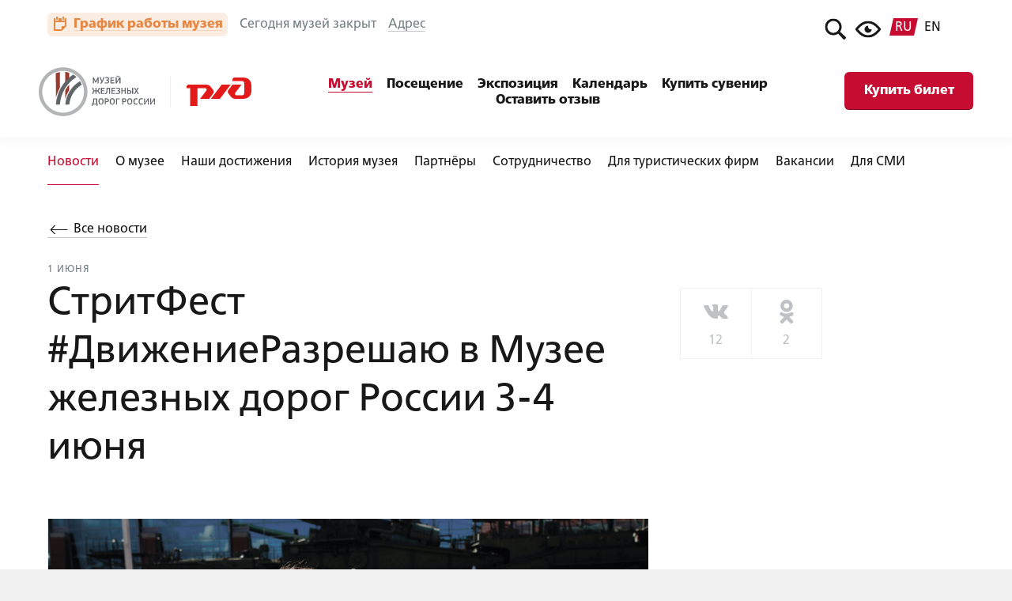

--- FILE ---
content_type: text/html; charset=UTF-8
request_url: https://rzd-museum.ru/museum/news/stritfest-dvizenierazresau-v-muzee-zeleznyh-dorog-rossii-2023
body_size: 30262
content:
    <!DOCTYPE html>
    <html lang="ru" xmlns:og="http://opengraphprotocol.org/schema/">

    <head>
        <meta charset="utf-8"/>
        <!-- <link rel="shortcut icon" href="" /> -->
        <meta name="viewport" content="width=device-width, initial-scale=1.0, maximum-scale=1.0, user-scalable=no"/>
        <link rel="apple-touch-icon" sizes="57x57" href="/media/img/favicons/apple-icon-57x57.png">
        <link rel="apple-touch-icon" sizes="60x60" href="/media/img/favicons/apple-icon-60x60.png">
        <link rel="apple-touch-icon" sizes="72x72" href="/media/img/favicons/apple-icon-72x72.png">
        <link rel="apple-touch-icon" sizes="76x76" href="/media/img/favicons/apple-icon-76x76.png">
        <link rel="apple-touch-icon" sizes="114x114" href="/media/img/favicons/apple-icon-114x114.png">
        <link rel="apple-touch-icon" sizes="120x120" href="/media/img/favicons/apple-icon-120x120.png">
        <link rel="apple-touch-icon" sizes="144x144" href="/media/img/favicons/apple-icon-144x144.png">
        <link rel="apple-touch-icon" sizes="152x152" href="/media/img/favicons/apple-icon-152x152.png">
        <link rel="apple-touch-icon" sizes="180x180" href="/media/img/favicons/apple-icon-180x180.png">
        <link rel="icon" type="image/png" sizes="192x192" href="/media/img/favicons/android-icon-192x192.png">
        <link rel="icon" type="image/png" sizes="32x32" href="/media/img/favicons/favicon-32x32.png">
        <link rel="icon" type="image/png" sizes="96x96" href="/media/img/favicons/favicon-96x96.png">
        <link rel="icon" type="image/png" sizes="16x16" href="/media/img/favicons/favicon-16x16.png">
        <link rel="manifest" href="/media/img/favicons/manifest.json">
        <meta name="msapplication-TileColor" content="#000000">
        <meta name="msapplication-TileImage" content="/media/img/favicons/ms-icon-144x144.png">
        <meta name="theme-color" content="#000000">
        <title>Новости  | Музей железных дорог России</title>
        <meta name="yandex-verification" content="d1eaaf68344ebafb"/>
        <meta name="viewport" content="width=device-width, initial-scale=1.0, maximum-scale=1.0, user-scalable=no"/>
        <meta property="og:url" content="https://rzd-museum.ru/museum/news/stritfest-dvizenierazresau-v-muzee-zeleznyh-dorog-rossii-2023">
<meta name="description" content="Новости музея железных дорог России. Объявления, выставки, конференции, праздники, конкурсы, партнерства. Вся последняя информация.">
<meta property="og:description" content="Новости музея железных дорог России. Объявления, выставки, конференции, праздники, конкурсы, партнерства. Вся последняя информация.">
<meta name="keywords" content="музей железных дорог россии, музей ржд, музеи санкт петербурга, музей санкт петербурга, питер музей, музеи спб">
<meta property="og:type" content="website">
<meta name="title" content="Новости  | Музей железных дорог России">
<meta property="og:title" content="СтритФест #ДвижениеРазрешаю в Музее железных дорог России 3-4 июня">
<meta property="og:image" content="https://rzd-museum.ru/uploads/news/772/IUp9celOsZtStvk0yS9UEBB1SXXfaBrq.jpg">
<meta property="og:image:secure_url" content="https://rzd-museum.ru/uploads/news/772/IUp9celOsZtStvk0yS9UEBB1SXXfaBrq.jpg">
<link href="https://rzd-museum.ru/uploads/news/772/IUp9celOsZtStvk0yS9UEBB1SXXfaBrq.jpg" rel="image_src">
<link href="https://rzd-museum.ru/museum/news/stritfest-dvizenierazresau-v-muzee-zeleznyh-dorog-rossii-2023" rel="canonical">
<link href="/media/css/screen.css?v=1769775731" rel="stylesheet">
<link href="/media-custom/css/custom.css?v=1769775731" rel="stylesheet">        
        <script type="text/javascript">!function () {
                var t = document.createElement("script");
                t.type = "text/javascript", t.async = !0, t.src = 'https://vk.com/js/api/openapi.js?169', t.onload = function () {
                    VK.Retargeting.Init("VK-RTRG-1495616-7FT7"), VK.Retargeting.Hit()
                }, document.head.appendChild(t)
            }();</script>
        <noscript><img src="https://vk.com/rtrg?p=VK-RTRG-1495616-7FT7" style="position:fixed; left:-999px;" alt=""/>
        </noscript>


        <!-- Google Tag Manager -->
        <script>(function (w, d, s, l, i) {
                w[l] = w[l] || [];
                w[l].push({
                    'gtm.start':
                        new Date().getTime(), event: 'gtm.js'
                });
                var f = d.getElementsByTagName(s)[0],
                    j = d.createElement(s), dl = l != 'dataLayer' ? '&l=' + l : '';
                j.async = true;
                j.src =
                    'https://www.googletagmanager.com/gtm.js?id=' + i + dl;
                f.parentNode.insertBefore(j, f);
            })(window, document, 'script', 'dataLayer', 'GTM-TZSTBLZ');</script>
        <!-- End Google Tag Manager -->
    </head>

    <body data-connector="/museum/news/stritfest-dvizenierazresau-v-muzee-zeleznyh-dorog-rossii-2023" data-page="">
    <!-- Google Tag Manager (noscript) -->
    <noscript>
        <iframe src="https://www.googletagmanager.com/ns.html?id=GTM-TZSTBLZ"
                height="0" width="0" style="display:none;visibility:hidden"></iframe>
    </noscript>
    <!-- End Google Tag Manager (noscript) -->

    <div class="blind-settings" data-blind-settings>
        <div class="skin">
            <div class="blind-settings__row">

                <!-- Размер шрифта -->
                <div class="blind-settings__section">
                    <span class="blind__font-size-item _active" data-blind="fontsize" data-class="blind-fontsize__base">а</span>
                    <span class="blind__font-size-item _medium" data-blind="fontsize" data-class="blind-fontsize__medium">а</span>
                    <span class="blind__font-size-item _large" data-blind="fontsize" data-class="blind-fontsize__large">а</span>
                </div>

                <!-- Межбуквенное расстояние -->
                <div class="blind-settings__section">
                    <span class="blind__letter-spacing-item" data-blind="letterspacing" data-class="blind-letterspacing__base">абв</span>
                    <span class="blind__letter-spacing-item _medium" data-blind="letterspacing" data-class="blind-letterspacing__medium">абв</span>
                    <span class="blind__letter-spacing-item _large" data-blind="letterspacing" data-class="blind-letterspacing__large">абв</span>
                </div>

                <!-- Цвета фона и текста -->
                <div class="blind-settings__section">
                    <span class="blind__colors _white" data-blind="colors" data-class="blind-colors__white">а</span>
                    <span class="blind__colors _black" data-blind="colors" data-class="blind-colors__black">а</span>
                    <span class="blind__colors _blue" data-blind="colors" data-class="blind-colors__blue">а</span>
                    <span class="blind__colors _snow" data-blind="colors" data-class="blind-colors__snow">а</span>
                    <span class="blind__colors _brown" data-blind="colors" data-class="blind-colors__brown">а</span>
                </div>

                <!-- Изображения -->
                <div class="blind-settings__section">
                    <span class="blind__images" data-blind="images" data-class="blind__noimages">
                        <svg class="blind__images-icon">
                            <use xlink:href="#icon-img"></use>
                        </svg>
                    </span>
                </div>

                <!-- Обычная версия -->
                <div class="blind-default blind-settings__section">
                    <span class="blind-default__link" data-blind-settings-closer>Обычная версия</span>
                </div>

            </div>
        </div>
    </div>
    <script>var data = {"2026":[{"disable":[],"info":[{"info":"2 - 12 января музей работает с 10:00 до 18:00","title":""},{"info":"","title":"1 января музей закрыт"}]}],"2025":{"11":{"disable":[],"info":[{"info":"","title":"31 декабря музей закрыт"},{"info":"","title":"19 декабря музей закрыт"}]}}};
var workingDays = ["2024-04-30","2025-01-07","2026-01-06","2026-01-06"];
window.calendarSetting = {
    [new Date().getFullYear()]: [],
    disable: [2],
    workingDays: workingDays.map(day => new Date(day)),
}
if (new Date().getMonth() > 9 ) {
    window.calendarSetting[new Date().getFullYear() + 1] = [];
}
window.calendarSetting
for (const id in workingDays) {
    let enableDate = new Date(workingDays[id]);
    let element = [enableDate.getFullYear(), enableDate.getMonth(), enableDate.getDate(), 'inverted'];
    window.calendarSetting['disable'].push(element);
}
for (const year in data) {
    window.calendarSetting[year] = {};
    for (const month in data[year]) {
        if(data[year][month]['disable'] == undefined) {
            data[year][month]['disable'] = [];
        }
        if(data[year][month]['red'] == undefined) {
            data[year][month]['red'] = [];
        }
        data[year][month]['disable'].map(function(date) {
            let element = [date.year, date.month-1, date.day];
            window.calendarSetting['disable'].push(element);
            return new Date(date.year, date.month-1, date.day).getTime();
        });
        window.calendarSetting[year][month] = {
            info: data[year][month]['info'],
            disable: data[year][month]['red'].map(function(date) {
                return new Date(date.year, date.month-1, date.day).getTime();
            }),
        };
    }
}</script>
    <div class="wrapper">
        <nav class="menu _home">
    <div class="menu__top menu-top">
        <div class="skin top-menu-flex">
            <div class="top-menu-flex__left-part">
                <ul class="menu-top__mode menu-mode">
                    <li class="menu-mode__item">
                        <a class="calendar-link" data-popup-opener="calendar">
                            <svg class="calendar-link-icon _calendar">
                                <use xlink:href="#icon-calendar"></use>
                            </svg>
                            <span>График работы музея</span>
                        </a>
                    </li>
                    <li class="menu-mode__item">Сегодня музей закрыт</li>
                    <li class="menu-mode__item">
                        <a id="addressPopupOpener" class="menu-mode__item-link">Адрес</a>
                </ul>

                <div class="addressPopup" id="addressPopup">
                    <div class="addressPopup__column-left">
                        <span class="addressPopup__title">Адрес</span>
                        <p class="addressPopup__text-bold">Санкт-Петербург,<br>Библиотечный переулок,<br>4, корпус 2</p>
                                                    <p class="addressPopup__text">Рядом с Балтийским вокзалом.<br>
300 метров от м. «Балтийская».</p>
                                                                                                        <p class="addressPopup__text"><i>Автобусы</i>:  10, 67Б, 65, 43, 67, 71, 833А, 833, 844Т, 888.</p>
                                                                                                        <p class="addressPopup__text">Троллейбусы 3 и 8.</p>
                                                                            <p class="addressPopup__text">Для автомобилистов доступна парковка в&nbsp;Гатчинском дворе.</p>
                                            </div>

                    <div class="addressPopup__column-right">
                        <span class="addressPopup__title">Режим работы</span>
                        <p class="addressPopup__text-bold">
                            <br>
                            Чт-Пн с 10:00 до 18:00, Ср с 12:30 до 20:30, Вт выходной. Чт-Пн с 10:00 до 18:00, Ср с 12:30 до 20:30, Вт выходной.                        </p>
                        <p class="addressPopup__text-orange">Вход посетителей заканчивается за час до закрытия музея, осмотр экспозиции – за 15 минут до закрытия.</p>

                        <span class="addressPopup__title">Справочная</span>
                        <p>
                            <a class="addressPopup__link" href="tel:+78124572316">+7 (812) 457-23-16</a>
                            <br>
                            <a class="addressPopup__link" href="mailto:info@rzd-museum.ru">info@rzd-museum.ru</a>
                        </p>
                    </div>

                </div>
            </div>
            <ul class="menu-top__links menu-top-links">
                <li class="menu-top-links__item menu-top-item">
                    <a href="#" class="menu-top-item__link link _icon" data-popup-opener="search">
                        <svg class="menu-top-item__link-icon link__icon icon-search" width="18px" height="18px" viewBox="0 0 18 18" version="1.1" xmlns="http://www.w3.org/2000/svg" xmlns:xlink="http://www.w3.org/1999/xlink">
                            <path d="M11.0903563,12.6812194 C9.93977512,13.511069 8.52698554,14 7,14 C3.13400675,14 0,10.8659932 0,7 C0,3.13400675 3.13400675,0 7,0 C10.8659932,0 14,3.13400675 14,7 C14,8.52698554 13.511069,9.93977512 12.6812194,11.0903563 L18,16 L16,18 L11.0903563,12.6812194 Z M7,12 C9.76142375,12 12,9.76142375 12,7 C12,4.23857625 9.76142375,2 7,2 C4.23857625,2 2,4.23857625 2,7 C2,9.76142375 4.23857625,12 7,12 Z"></path>
                        </svg>
                    </a>
                </li>
                <li class="menu-top-links__item menu-top-item">
                    <a href="#" class="menu-top-item__link link _icon" data-blind-settings-opener>
                        <svg class="menu-top-item__link-icon link__icon icon-eye" width="22px" height="14px" viewBox="0 0 22 14" version="1.1" xmlns="http://www.w3.org/2000/svg" xmlns:xlink="http://www.w3.org/1999/xlink">
                            <path d="M11.2611296,4.01120735 C11.0949413,4.30283399 11,4.64032963 11,5 C11,6.1045695 11.8954305,7 13,7 C13.3596704,7 13.697166,6.90505871 13.9887926,6.73887042 C13.9962128,6.82492632 14,6.91202089 14,7 C14,8.65685425 12.6568542,10 11,10 C9.34314575,10 8,8.65685425 8,7 C8,5.34314575 9.34314575,4 11,4 C11.0879791,4 11.1750737,4.00378716 11.2611296,4.01120735 Z M11,0 C15,0 18.6666667,2.33333333 22,7 C18.6666667,11.6666667 15,14 11,14 C7,14 3.33333333,11.6666667 0,7 C3.33333333,2.33333333 7,4.4408921e-16 11,0 Z M2.5061586,7 C5.22477294,10.3893159 8.04434557,12 11,12 C13.9556544,12 16.7752271,10.3893159 19.4938414,7 C16.7752271,3.6106841 13.9556544,2 11,2 C8.04434557,2 5.22477294,3.6106841 2.5061586,7 Z"></path>
                        </svg>
                    </a>
                </li>
                <li class="menu-top-links__item menu-top-item">
                    <ul><li class="menu-top-lang__item"><a href="/museum/news/stritfest-dvizenierazresau-v-muzee-zeleznyh-dorog-rossii-2023" class="menu-top-lang__link _active">ru</a></li>
<li class="menu-top-lang__item"><a href="/en/museum/news/stritfest-dvizenierazresau-v-muzee-zeleznyh-dorog-rossii-2023" class="menu-top-lang__link ">en</a></li></ul>
                </li>
            </ul>
        </div>
    </div>

    <div class="menu__middle menu-middle">
        <div class="menu-container">
            <ul class="menu-middle__logos menu-logos">
                <li class="menu-logos__item">
                                            <a href="/" class="menu-logos__link ">
                                                                                                <svg class="menu-logos__icon icon-logo" xmlns="http://www.w3.org/2000/svg" viewBox="0 0 402.6 168.9">
                                        <path fill="#993A2E" d="M105.3 60.1v19.3c-6.2 9.5-10.9 20-13.8 31.2V79.8c3.9-7 8.5-13.6 13.8-19.7zM59.3 107l-.1-86.6c4.4-1.7 9-3 13.8-3.8v54.3C66.9 82 62.2 94.2 59.3 107zM105.3 18.8v32.9c-5.2 5.8-9.7 11.9-13.8 18.6V15.9c4.7.5 9.3 1.5 13.8 2.9z"
                                        />
                                        <path fill="#606568" d="M105.8 128.2v.5H91.9c3-34.8 22.7-64.3 50.9-80.9 2.5 3.9 4.5 8.1 6.2 12.4-23.8 14.3-40.3 39.1-43.2 68zM73.3 128.2v.5H59.4v-1.2C62.7 84.8 85.6 47.6 119.1 25c4.2 2.4 8.1 5.3 11.6 8.5-32.2 20-54.5 54.7-57.4 94.7z"
                                        />
                                        <path fill-rule="evenodd" clip-rule="evenodd" fill="#B2B4B6" d="M84.4 0c46.6 0 84.4 37.8 84.4 84.4 0 46.6-37.8 84.4-84.4 84.4C37.8 168.9 0 131.1 0 84.4 0 37.8 37.8 0 84.4 0zm0 12.2c-39.9 0-72.3 32.3-72.3 72.3 0 39.9 32.3 72.3 72.3 72.3 39.9 0 72.3-32.3 72.3-72.3s-32.4-72.3-72.3-72.3z"
                                        />
                                        <path fill="#606568" d="M197.4 48h-.1l-1.9-4.1-4.4-9.1c-.2-.5-.4-.6-1-.6h-2c-.4 0-.6.2-.6.6v20.4c0 .4.2.6.6.6h2.4c.5 0 .6-.3.6-.6v-13h.1l1.1 2.3 3.7 7.6c.2.4.4.6 1 .6h1.2c.5 0 .7-.2.9-.6l3.6-7.3 1.1-2.5h.1v13c0 .4.2.6.6.6h2.4c.5 0 .6-.3.6-.6V34.8c0-.3-.1-.6-.6-.6h-1.9c-.6 0-.8.2-1.1.6l-4.4 9-2 4.2zM274.9 33.7c2.2 0 4.1-1.1 5.3-3.4.2-.4.5-.9 0-1.1l-.9-.6c-.3-.2-.6-.1-.8.2-1.4 1.6-2.1 2.3-3.6 2.3-1.6 0-2.5-.7-3.8-2.3-.3-.3-.5-.5-.8-.2l-.9.7c-.4.3-.1.7.1 1.1 1.1 2.3 3.3 3.3 5.4 3.3zM266.6 34.9v20.3c0 .4.2.6.6.6h1.9c.6 0 .9-.3 1.2-.7l9.2-14.7h.1v14.7c0 .4.2.6.6.6h2.4c.4 0 .6-.2.6-.6V34.8c0-.3-.2-.6-.6-.6h-2.1c-.6 0-.9.3-1.1.7L271.8 47l-1.5 2.3h-.1V34.9c0-.4-.2-.7-.7-.7h-2.4c-.3 0-.5.2-.5.7zM248.5 34.8v20.4c0 .4.2.6.7.6h12.1c.4 0 .6-.2.6-.6v-2c0-.4-.2-.6-.6-.6h-9.1v-6.4h7.9c.4 0 .7-.2.7-.6v-2c0-.4-.2-.6-.7-.6h-7.9v-5.6h8.9c.4 0 .7-.2.7-.6v-2c0-.4-.2-.6-.6-.6h-12c-.4 0-.7.2-.7.6zM240.5 44.3c1.7-.8 3-2.6 3-4.7 0-3.7-2.1-5.8-7.1-5.8-1.4 0-4.1.3-5.9.9-.7.3-.7.5-.6 1l.3 1.4c.1.5.3.5.8.4 1.7-.4 3.8-.5 4.8-.5 1.9 0 3.9.4 3.9 3 0 2.1-1.6 2.8-3.5 2.8h-1.6c-.6 0-.7.3-.7.8v1.6c0 .6.1.7.7.7h1.6c2.5 0 4 .7 4 3.4 0 2.4-1.6 3.5-4.8 3.5-1.8 0-3.8-.3-5.8-.6-.6-.1-.7 0-.8.5l-.3 1.3c-.1.5 0 .8.7 1 1.6.7 5.1.9 6.3.9 5 0 8.4-2.3 8.4-6.8.1-2.6-1.4-4.2-3.4-4.8zM217.4 50.8l-.4.9c-.7 1.3-1.1 1.7-3.4 1.5-.6 0-.8 0-.8.5l-.2 1.3c-.1.6.1.8.7.9.7.2 1.8.3 2.4.3 3-.1 4.1-1.9 5.6-5.4l6.4-16.1c.2-.4.1-.6-.3-.6h-2.5c-.5 0-.7.2-.9.6l-2.1 5.6-2.5 6.5h-.1l-2.4-6.3-2.3-5.9c-.2-.5-.4-.6-.9-.6h-2.8c-.4 0-.5.3-.3.6l6.8 16.2z"
                                        />
                                        <path fill-rule="evenodd" clip-rule="evenodd" fill="#606568" d="M187.3 84.6c-.1.2-.2.5-.2.7l-1.9 6.2c-.2.5-.1.8.6.8h2.3c.7 0 .9-.2 1.1-.8l1.7-5.8c.1-.4.3-.8.5-1.1h-4.1zm9.3 0v7.1c0 .4.2.6.6.6h2.4c.5 0 .6-.3.6-.6v-7.1h-3.6zm8.9 0c.2.3.3.7.5 1.1l1.7 5.8c.2.6.4.8 1.1.8h2.3c.7 0 .7-.3.6-.8l-1.9-6.2c-.1-.2-.1-.5-.2-.7h-4.1zm9.6 0v7.1c0 .4.2.6.7.6h12.1c.4 0 .6-.2.6-.6v-2c0-.4-.2-.6-.6-.6h-9.1v-4.5h-3.7zm19.1 0c-.4 4-1 4.8-3.4 5.3-.5.1-.6.2-.6.6v1.4c0 .6.2.7 1 .7 4.8-.1 5.9-2.4 6.4-8h-3.4zm9.5 0v7.1c0 .4.2.6.7.6h2.4c.5 0 .6-.2.6-.6v-7.1h-3.7zm8.2 0v7.1c0 .4.2.6.6.6h12.1c.4 0 .6-.2.6-.6v-2c0-.4-.2-.6-.6-.6h-9.1v-4.5h-3.6zm26.6 0c.1.4.1.8.1 1.2 0 2.4-1.6 3.5-4.8 3.5-1.8 0-3.8-.3-5.8-.6-.6-.1-.6 0-.7.5l-.3 1.3c-.1.5 0 .8.7 1 1.6.7 5.1.9 6.3.9 5 0 8.4-2.3 8.4-6.8 0-.4 0-.8-.1-1.2h-3.8v.2zm7.5 0v7.1c0 .4.2.6.7.6h2.4c.5 0 .6-.3.6-.6v-7.1H286zm11.9 0v7.1c0 .4.2.6.7.6h2.4c.5 0 .6-.3.6-.6v-7.1h-3.7zm8.1 0v7.1c0 .4.2.6.7.6h7.3c3.9 0 7.1-2.1 7.1-6.4 0-.4 0-.9-.1-1.3h-3.8c.1.4.1.8.1 1.3 0 2.2-1.5 3.3-3.7 3.3h-4v-4.6H306zm17.4 0v7.1c0 .4.2.6.7.6h2.4c.4 0 .6-.2.6-.6v-7.1h-3.7zm10.9 0l-4.2 7c-.2.4-.1.7.3.7h2.8c.6 0 .7-.2.9-.6l2.4-4.2 1.6-3h-3.8v.1zm4.2 0l1.7 3.1 2.3 4.1c.3.4.4.6.9.6h2.8c.5 0 .5-.4.3-.6l-4.3-7.1h-3.7v-.1z"
                                        />
                                        <path fill-rule="evenodd" clip-rule="evenodd" fill="#606568" d="M191.3 84.6c.8-1.5 1.8-1.8 3-1.8h2.2v1.8h3.6v-1.8h2.3c1.2 0 2.3.3 3 1.8h4c-.6-1.7-1.4-3-2.8-3.4 1.3-.5 2.3-1.9 3-4.1l1.7-5.5c.2-.5.1-.8-.6-.8h-2.1c-.7 0-.8.2-1.1.8l-1.7 5.3c-.8 2.5-2.3 2.8-3.5 2.8h-2.2v-8.3c0-.4-.1-.7-.6-.7h-2.4c-.4 0-.6.2-.6.7v8.3h-2.2c-1.2 0-2.7-.3-3.5-2.8l-1.7-5.3c-.2-.6-.4-.8-1.1-.8h-2c-.7 0-.7.3-.6.8l1.7 5.5c.7 2.1 1.6 3.6 3 4.1-1.5.5-2.3 1.7-2.9 3.5l4.1-.1zm27.5 0v-1.9h7.9c.4 0 .7-.2.7-.6v-2c0-.4-.2-.6-.7-.6h-7.9V74h8.9c.4 0 .7-.2.7-.6v-2c0-.4-.2-.6-.6-.6h-12c-.4 0-.7.2-.7.6v13.2h3.7zm18.8 0c.1-1 .2-2.1.2-3.2l.4-7.5h5.5v10.7h3.7V71.4c0-.4-.2-.6-.6-.6h-11.2c-.4 0-.7.2-.7.6l-.7 12.6c0 .2 0 .5-.1.7l3.5-.1zm18 0v-1.9h7.9c.4 0 .6-.2.6-.6v-2c0-.4-.2-.6-.6-.6h-7.9V74h8.9c.4 0 .7-.2.7-.6v-2c0-.4-.2-.6-.6-.6h-12c-.4 0-.6.2-.6.6v13.2h3.6zm26.8 0c-.4-2-1.7-3.3-3.4-3.7 1.7-.8 3-2.6 3-4.7 0-3.7-2.1-5.8-7.2-5.8-1.4 0-4.1.3-5.9.9-.7.3-.7.5-.6 1l.3 1.4c.1.5.3.5.8.4 1.7-.4 3.8-.5 4.8-.5 1.9 0 3.9.4 3.9 3 0 2.1-1.6 2.8-3.5 2.8H273c-.6 0-.7.3-.7.8v1.6c0 .6.1.7.7.7h1.6c2.1 0 3.4.5 3.8 2.1h4zm7.3 0v-2h8.2v2h3.7V71.4c0-.4-.1-.7-.6-.7h-2.4c-.4 0-.7.2-.7.7v8h-8.2v-8c0-.4-.1-.7-.6-.7h-2.4c-.4 0-.7.2-.7.7v13.2h3.7zm20.1 0v-2.2h4.2c2 0 3 .8 3.3 2.2h3.8c-.4-2.6-2.1-5.3-7-5.3h-4.3v-7.9c0-.5-.2-.7-.6-.7h-2.4c-.4 0-.7.2-.7.7v13.2h3.7zm17.3 0V71.4c0-.4-.2-.7-.6-.7h-2.4c-.4 0-.7.2-.7.7v13.2h3.7zm11 0l.2-.4.2.4h3.8l-2-3.4 5.9-9.9c.2-.3.2-.7-.4-.7H343c-.5 0-.6.1-.9.6l-2 3.6-1.8 3.3-1.8-3.2-2.1-3.8c-.2-.4-.3-.5-.8-.5h-2.8c-.4 0-.5.4-.3.7l5.8 9.8-2 3.3h3.8v.2zM289.3 121.2v7.1c0 .4.2.6.7.6h2.4c.5 0 .6-.3.6-.6v-7.1h-3.7zm17.3 0c.5 4.1 2.3 8 8.5 8 6.3 0 8.2-3.9 8.7-8H320c-.5 3.1-1.8 4.8-4.9 4.8-3 0-4.3-1.8-4.7-4.8h-3.8zm21.5 0c.6 4.4 2.6 8 8.6 8 1.6 0 4.5-.3 6-1 .5-.2.7-.6.6-1l-.3-1.2c-.1-.4-.3-.6-.9-.5-1.8.2-3.3.4-5.2.4-3.2 0-4.5-1.9-4.9-4.7h-3.9zm18.3 0c.6 4.4 2.6 8 8.6 8 1.6 0 4.5-.3 6-1 .5-.2.7-.6.6-1l-.3-1.2c-.1-.4-.3-.6-.9-.5-1.8.2-3.3.4-5.2.4-3.2 0-4.5-1.9-4.9-4.7h-3.9zm18.3 0v7.1c0 .4.2.6.6.6h1.9c.6 0 .9-.3 1.2-.7l4.4-7h-3.6l-.8 1.3v-1.3h-3.7zm13 0v7.1c0 .4.2.6.6.6h2.4c.4 0 .6-.2.6-.6v-7.1h-3.6zm8.3 0v7.1c0 .4.2.6.6.6h1.9c.6 0 .9-.3 1.2-.7l4.4-7h-3.6l-.8 1.3v-1.3H386zm12.9 0v7.1c0 .4.2.6.6.6h2.4c.4 0 .6-.2.6-.6v-7.1h-3.6z"
                                        />
                                        <path fill-rule="evenodd" clip-rule="evenodd" fill="#606568" d="M292.9 121.2v-.7h3.7c5.6 0 7-3.7 7-6.7 0-4.3-3.1-6.5-7-6.5h-6.8c-.4 0-.7.2-.7.6v13.3h3.8zm17.6 0c-.1-.9-.2-1.9-.2-3.1 0-5 1.2-7.9 4.9-7.9 4 0 5.1 2.7 5.1 7.9 0 1.1-.1 2.2-.2 3.1h3.8c.1-1.1.2-2.3.2-3.4 0-5.2-1.1-10.8-8.8-10.8-7.8 0-8.7 6.8-8.7 10.8 0 1.1 0 2.2.2 3.4h3.7zm21.6 0c-.1-.9-.2-1.9-.2-3 0-4.3.6-7.8 5.1-7.8 1.7 0 3.6.2 5.2.4.6.1.7-.1.8-.5l.3-1.3c.1-.5-.1-.8-.6-1-1.7-.7-4.4-.9-6-.9-7.4 0-8.8 5.7-8.8 11.2 0 1 0 2 .2 2.9h4zm18.2 0c-.1-.9-.2-1.9-.2-3 0-4.3.6-7.8 5.1-7.8 1.7 0 3.6.2 5.2.4.6.1.7-.1.8-.5l.3-1.3c.1-.5-.1-.8-.6-1-1.7-.7-4.4-.9-6-.9-7.4 0-8.8 5.7-8.8 11.2 0 1 0 2 .2 2.9h4zm18.1 0l-.1-13.2c0-.4-.2-.6-.7-.6h-2.4c-.4 0-.6.2-.6.6v13.2h3.8zm4.5 0l4.8-7.7v7.7h3.7v-13.3c0-.3-.2-.6-.6-.6h-2.1c-.6 0-.9.3-1.1.7l-7.6 12.2-.6 1h3.5zm16.7 0l-.1-13.2c0-.4-.2-.7-.6-.7h-2.4c-.4 0-.6.2-.6.7v13.2h3.7zm4.5 0l4.8-7.6v7.6h3.7V108c0-.3-.2-.6-.6-.6h-2.1c-.6 0-.9.3-1.1.7l-7.6 12.2-.6 1h3.5v-.1zm-94.2-7.3c0 2-.9 3.5-3.5 3.5H293v-6.9h3.3c2.2 0 3.6 1.1 3.6 3.4zM184.3 125.9c-.5.1-.6.4-.5.9l.2 6.3c.1.7.2.8.7.8h1.8c.5 0 .7-.1.7-.8l.3-4.2h12.9l.2 4.2c0 .7.1.8.6.8h2c.4 0 .6-.1.6-.9l.3-6.3c0-.4-.1-.7-.4-.8h-19.4zm24.1 0c1.2 2 3.4 3.3 7.1 3.3 3.7 0 5.9-1.4 7.2-3.3h-6c-.4.1-.8.1-1.2.1-.4 0-.8 0-1.2-.1h-5.9zm20.2 0v2.4c0 .4.2.6.7.6h2.4c.5 0 .6-.3.6-.6v-2.4h-3.7zm18.8 0c1.2 2 3.4 3.3 7.1 3.3 3.7 0 5.9-1.4 7.2-3.3h-6c-.4.1-.8.1-1.2.1-.4 0-.8 0-1.2-.1h-5.9zm20.2 0v2.4c0 .4.2.6.6.6h2.5c.5 0 .6-.3.6-.6v-2.4h-3.7z"
                                        />
                                        <path fill-rule="evenodd" clip-rule="evenodd" fill="#606568" d="M203.7 125.9h-.1l-1.2-.1V108c0-.4-.2-.6-.6-.6h-11.9c-.7 0-.9.3-1 .9-.4 3.9-.6 8-1.1 11.9-.4 2.9-.9 4.3-2.3 5.6l-.9.2h-.1 19.2v-.1zm10.7 0c-2.9-.6-3.7-3.4-3.7-7.7 0-5 1.2-7.9 4.9-7.9 4 0 5.1 2.7 5.1 7.9 0 4.5-.9 7.2-3.9 7.7h6c1.5-2.3 1.7-5.4 1.7-8.1 0-5.2-1.1-10.8-8.8-10.8-7.8 0-8.7 6.8-8.7 10.8 0 2.7.2 5.8 1.6 8.1h5.8zm17.9 0v-5.4h3.7c5.6 0 7-3.7 7-6.7 0-4.3-3.1-6.5-7-6.5h-6.8c-.4 0-.7.2-.7.6v17.9h3.8v.1zm21 0c-2.9-.6-3.7-3.4-3.7-7.7 0-5 1.2-7.9 4.9-7.9 4 0 5.1 2.7 5.1 7.9 0 4.5-.9 7.2-3.9 7.7h6c1.5-2.3 1.7-5.4 1.7-8.1 0-5.2-1.1-10.8-8.8-10.8-7.8 0-8.7 6.8-8.7 10.8 0 2.7.2 5.8 1.6 8.1h5.8zm18 0v-15.3h8.7c.4 0 .7-.2.7-.6v-2c0-.4-.2-.6-.6-.6h-11.8c-.4 0-.6.2-.6.6v17.9h3.6zm-72.6-.2h-9c1.1-1.3 1.5-3 1.8-6.2l.7-9h6.5v15.2zm40.5-11.8c0 2-.9 3.5-3.5 3.5h-3.4v-6.9h3.3c2.2 0 3.6 1 3.6 3.4z"
                                        />
                                    </svg>
                                                                                    </a>
                                    </li>
                <li class="menu-logos__item">
                    <a href="http://www.rzd.ru/" target="_blank">
                        <svg class="menu-logos__icon icon-logo_rzd" width="82" height="36" viewBox="0 0 82 36" xmlns="http://www.w3.org/2000/svg">
                            <g fill="none" fill-rule="evenodd">
                                <path fill="none" d="M0-13h82v62H0z"/>
                                <path d="M58.075 3.185c0-.753 0-1.687.77-2.438C59.6 0 60.55 0 61.307 0h7.88c2.845 0 7.12 0 9.965 2.81C82 5.62 82 9.747 82 11.247v4.5c0 1.503 0 5.627-2.847 8.442-2.844 2.81-7.12 2.81-9.964 2.81h-4.94c-2.47 0-4.268 0-5.79-.748-1.517-.75-2.66-2.253-3.79-3.752l-1.144-1.496c-.813-1.065-1.422-1.877-1.422-3.004 0-1.123.66-1.992 1.422-2.997l4.55-5.997h11.398l-7.407 9.744c-.57.75-1.235 1.69-.76 2.717.474 1.034 1.71 1.034 2.66 1.034h5.507c.754 0 1.897 0 2.654-.75.757-.746.757-1.878.757-2.623V7.875c0-.755 0-1.88-.757-2.628-.757-.754-1.9-.754-2.654-.754h-11.4V3.185zm-13.66 5.818H55.8l-13.664 18h-11.39l13.668-18zM0 12.183c0-.748 0-1.685.76-2.437.76-.743 1.705-.743 2.467-.743h19.075c2.466 0 4.272 0 5.788.743 1.52.752 2.657 2.253 3.802 3.75L33.026 15c.807 1.064 1.425 1.875 1.425 2.998 0 1.127-.658 1.997-1.424 3.004l-4.555 6H17.08l7.403-9.753c.573-.747 1.236-1.686.763-2.722-.478-1.032-1.71-1.032-2.664-1.032h-8.915V36h-9.11V13.496H0v-1.314z"
                                      fill="#E21A1A"/>
                            </g>
                        </svg>
                    </a>
                </li>
            </ul>

            <div class="menu-top-links__item menu-top-item menu-blind-settings__mobile">
                <a href="#" class="menu-top-item__link link _icon" data-blind-settings-opener>
                    <svg class="menu-top-item__link-icon link__icon icon-eye" width="22px" height="14px" viewBox="0 0 22 14" version="1.1" xmlns="http://www.w3.org/2000/svg" xmlns:xlink="http://www.w3.org/1999/xlink">
                        <path d="M11.2611296,4.01120735 C11.0949413,4.30283399 11,4.64032963 11,5 C11,6.1045695 11.8954305,7 13,7 C13.3596704,7 13.697166,6.90505871 13.9887926,6.73887042 C13.9962128,6.82492632 14,6.91202089 14,7 C14,8.65685425 12.6568542,10 11,10 C9.34314575,10 8,8.65685425 8,7 C8,5.34314575 9.34314575,4 11,4 C11.0879791,4 11.1750737,4.00378716 11.2611296,4.01120735 Z M11,0 C15,0 18.6666667,2.33333333 22,7 C18.6666667,11.6666667 15,14 11,14 C7,14 3.33333333,11.6666667 0,7 C3.33333333,2.33333333 7,4.4408921e-16 11,0 Z M2.5061586,7 C5.22477294,10.3893159 8.04434557,12 11,12 C13.9556544,12 16.7752271,10.3893159 19.4938414,7 C16.7752271,3.6106841 13.9556544,2 11,2 C8.04434557,2 5.22477294,3.6106841 2.5061586,7 Z"></path>
                    </svg>
                </a>
            </div>

            <div class="menu-middle__burger icon-burger" data-nav-opener>
                <i class="icon-burger__item"></i><i class="icon-burger__item"></i>
            </div>

            <ul class="menu-middle__nav nav-middle"><li class="nav-middle__item"><a href="/museum" class="nav-middle__link _active">Музей</a></li>
<li class="nav-middle__item"><a href="/visiting" class="nav-middle__link ">Посещение</a></li>
<li class="nav-middle__item"><a href="/expositions" class="nav-middle__link ">Экспозиция</a></li>
<li class="nav-middle__item"><a href="/calendar" class="nav-middle__link ">Календарь</a></li>
<li class="nav-middle__item"><a href="https://shopmuseumrzd.ru/" class="nav-middle__link ">Купить сувенир</a></li>
<li class="nav-middle__item"><a href="/feedback/reviews" class="nav-middle__link ">Оставить отзыв</a></li></ul>            <a class="menu-tickets-btn" href="https://tickets.rzd-museum.ru/ru/" target="_blank">Купить билет</a>
        </div>
    </div>

    <div class="menu__mobile menu-mobile" data-nav>
        <div class="skin">
            <ul class="menu-mobile__nav nav-middle"><li class="nav-middle__item"><a href="/museum" class="nav-middle__link _active">Музей</a></li>
<li class="nav-middle__item"><a href="/visiting" class="nav-middle__link ">Посещение</a></li>
<li class="nav-middle__item"><a href="/expositions" class="nav-middle__link ">Экспозиция</a></li>
<li class="nav-middle__item"><a href="/calendar" class="nav-middle__link ">Календарь</a></li>
<li class="nav-middle__item"><a href="https://shopmuseumrzd.ru/" class="nav-middle__link ">Купить сувенир</a></li>
<li class="nav-middle__item"><a href="/feedback/reviews" class="nav-middle__link ">Оставить отзыв</a></li></ul>
            <div class="tickets__btns tickets__btns_index tickets__btns_mobile">
                <a href="https://tickets.rzd-museum.ru/ru/" target="_blank">
                    <div class="tickets__btn btn _big _red">
                        <input type="button" class="btn__input">
                        <span class="btn__text">Купить билет</span>
                    </div>
                </a>
            </div>
            <ul class="menu-mobile__mode menu-mode">
                <li class="menu-mode__item">Сегодня музей закрыт</li>
                <li class="menu-mode__item">Вход посетителей заканчивается за час до закрытия музея, осмотр экспозиции – за 15 минут до закрытия.</li>
                <li class="menu-mode__item">Чт-Пн с 10:00 до 18:00, Ср с 12:30 до 20:30, Вт выходной.</li>
                <li class="menu-mode__item">
                    <a href="/visiting/contacts" class="menu-mode__item-link">Адрес</a>
                </li>
            </ul>

            <ul class="menu-mobile__links menu-top-links">
                <li class="menu-top-links__item menu-top-item">
                    <a href="#" class="menu-top-item__link _icon" data-popup-opener="search">
                        <svg class="menu-top-item__link-icon icon-search">
                            <use xlink:href="#icon-search"></use>
                        </svg>
                    </a>
                </li>

                <li class="menu-top-links__item menu-top-item">
                    <ul class="menu-top-item__lang menu-top-lang">
                        <ul><li class="menu-top-lang__item"><a href="/museum/news/stritfest-dvizenierazresau-v-muzee-zeleznyh-dorog-rossii-2023" class="menu-top-lang__link _active">ru</a></li>
<li class="menu-top-lang__item"><a href="/en/museum/news/stritfest-dvizenierazresau-v-muzee-zeleznyh-dorog-rossii-2023" class="menu-top-lang__link ">en</a></li></ul>                    </ul>
                </li>
            </ul>
        </div>
    </div>

    <div class="menu__bottom menu-bottom  ">
        <div class="skin">
            <ul class="menu-bottom__nav nav-bottom " data-ps><li class="nav-bottom__item"><a href="/museum/news" class="nav-bottom__link _active">Новости</a></li>
<li class="nav-bottom__item"><a href="/museum/about-us" class="nav-bottom__link ">О музее</a></li>
<li class="nav-bottom__item"><a href="/museum/achievements" class="nav-bottom__link ">Наши достижения</a></li>
<li class="nav-bottom__item"><a href="/museum/history" class="nav-bottom__link ">История музея</a></li>
<li class="nav-bottom__item"><a href="/museum/partners" class="nav-bottom__link ">Партнёры</a></li>
<li class="nav-bottom__item"><a href="/museum/cooperation" class="nav-bottom__link ">Сотрудничество</a></li>
<li class="nav-bottom__item"><a href="/museum/agency" class="nav-bottom__link ">Для туристических фирм</a></li>
<li class="nav-bottom__item"><a href="/museum/job" class="nav-bottom__link ">Вакансии</a></li>
<li class="nav-bottom__item"><a href="/museum/dla-smi" class="nav-bottom__link ">Для СМИ</a></li></ul>        </div>
    </div>
</nav>
        <main class="page "  >
            <div class="skin">
    <a href="/museum/news" class="article-link">
        <svg class="article-link__icon _arrow">
            <use xlink:href="#icon-arrow"></use>
        </svg>
        <span class="article-link__text">Все новости</span>
    </a>
    <div class="row">
        <div class="col-md-8 col-sm-8 col-xs-12 col-xxs-12 col-xs-port-12">
            <div class="article__date">
                1 июня            </div>
            <h1 class="title">
                СтритФест #ДвижениеРазрешаю в Музее железных дорог России 3-4 июня            </h1>
            <div class="article">
                                    <div class="article__gallery section-slider">
                        <div class="slider" data-slider="gallery">
                            <div class="slider__container slides" data-slider-slides>
                                                                    <div class="slides__item slide" data-slide-title="">
                                        <div class="slide__img" style="background-image: url(/uploads/news/772/IUp9celOsZtStvk0yS9UEBB1SXXfaBrq.jpg)"></div>
                                    </div>
                                                                    <div class="slides__item slide" data-slide-title="">
                                        <div class="slide__img" style="background-image: url(/uploads/news/769/6jE1uZ1iMW2YDUvbSicr86GfIjw0cVl_.jpg)"></div>
                                    </div>
                                                                    <div class="slides__item slide" data-slide-title="">
                                        <div class="slide__img" style="background-image: url(/uploads/news/771/e_H3__78Af29b4eAYRh1dLMUm8PewnEJ.jpg)"></div>
                                    </div>
                                                            </div>
                            <div class="slider__controls">
                                <div class="slider__title" data-slider-title></div>

                                <div class="slider__arrows slider-arrows">
                                <span class="slider-arrows__item slider-arrow _prev" data-slider-prev>
                                    <svg class="slider-arrow__icon">
                                        <use xlink:href="#icon-arrow"></use>
                                    </svg>
                                </span>
                                    <span class="slider-counter">
                                                                            <span data-slider-current></span> /
                                        <span data-slider-total>3</span>
                                                                    </span>
                                    <span class="slider-arrows__item slider-arrow _next" data-slider-next>
                                    <svg class="slider-arrow__icon">
                                        <use xlink:href="#icon-arrow_r"></use>
                                    </svg>
                                </span>
                                </div>
                            </div>
                        </div>
                    </div>
                                <p>Двухдневный фестиваль уличной культуры в этом году приурочен ко Дню защиты детей. В экспозиции Музея железных дорог России под открытым небом расположатся зоны спорта, уличных игр, граффити и живой музыки, а также фудтраки с разной кухней.<br></p>  <p>Уличные художники продолжат расписывать стену между музеем и Балтийским вокзалом в технике граффити. Тема рисунков – виды городов России из окна поезда. Параллельно попробовать свои силы в искусстве граффити смогут все желающие на мастер-классах.</p>  <p>В зоне уличного спорта гости смогут испытать себя на балансборде, посмотреть выступления скейтбордистов на рампе и сложить уличную дженгу. Праздничное настроение малышам создадут игрушки из воздушных шаров. </p>  <p>«В этом году фестиваль уличной культуры будет посвящён тому, как сделать детский досуг не только весёлым, но и безопасным. Приглашённые лекторы и художники расскажут молодым людям, какие можно выбрать способы самовыражения, чтобы не вступать в конфликт с законом. И, конечно, мы готовим насыщенную программу праздника для всей семьи», – рассказал директор Музея железных дорог России Владимир Одинцов.</p>  <p>Посещение мероприятия доступно по обычному входному билету в Музей железных дорог России, приобрести который можно в кассах или на сайте: <a href="https://tickets.rzd-museum.ru/ru/">https://tickets.rzd-museum.ru/ru/</a></p>  <p>В программе мероприятия возможны изменения.</p>                                    <div class="article__tags">
                                                    <span class="article__tag">
                    Праздники                </span>
                                            </div>
                                                            </div>

        </div>
        <div class="col-md-4 col-sm-4 col-xs-12 col-xxs-12 col-xs-port-12">
            <ul class="share">
                <li class="share__item" data-click-counter="vk" data-share="vk" data-share-title="СтритФест #ДвижениеРазрешаю в Музее железных дорог России 3-4 июня"
                    data-share-img="/uploads/news/772/IUp9celOsZtStvk0yS9UEBB1SXXfaBrq.jpg">
                    <svg class="share__icon _vk">
                        <use xlink:href="#icon-vk"></use>
                    </svg>
                    <div class="share__num" data-click-counter-value>12</div>
                </li>
                <li class="share__item" data-click-counter="ok" data-share="ok" data-share-title="СтритФест #ДвижениеРазрешаю в Музее железных дорог России 3-4 июня"
                    data-share-img="/uploads/news/772/IUp9celOsZtStvk0yS9UEBB1SXXfaBrq.jpg">
                    <svg class="share__icon _ok">
                        <use xlink:href="#icon-ok"></use>
                    </svg>
                    <div class="share__num" data-click-counter-value>2</div>
                </li>

            </ul>
        </div>
    </div>
</div>
        </main>
        <button class="fly-me-up" id="fly-me-up"></button>

        <div class="wrapper__push"></div>

    </div>

    <footer class="footer">
            <div class="footer__social footer-social">
        <div class="footer-social__text">
            <span>Подписывайтесь на нас в социальных сетях</span>
        </div>
                    <a href="https://vk.com/rzd_museum" target="_blank" class="footer-social__link _vk">
                <svg class="footer-social__icon" width="63" height="38" viewBox="0 0 63 38" fill="none" xmlns="http://www.w3.org/2000/svg">
                    <path fill-rule="evenodd" clip-rule="evenodd" d="M0 0C0.511555 23.7357 12.7887 38 34.3134 38H35.5336V24.4204C43.4431 25.1812 49.4237 30.7728 51.8241 38H63C59.9307 27.1972 51.8634 21.2252 46.8266 18.9429C51.8634 16.1281 58.9465 9.28128 60.6386 0H50.486C48.2824 7.53153 41.751 14.3784 35.5336 15.025V0H25.3808V26.3223C19.0847 24.8008 11.1362 17.4214 10.782 0H0Z" fill="white"/>
                </svg>

            </a>
        
        <a href="https://t.me/rzd_museum" target="_blank" class="footer-social__link _tg">
            <svg class="footer-social__icon" width="46" height="38" viewBox="0 0 46 38" fill="none" xmlns="http://www.w3.org/2000/svg">
                <path d="M37.1672 6.82243L14.0906 20.8562C13.6842 21.1034 13.4997 21.5887 13.6414 22.0362L16.7366 31.8169C16.8018 32.0225 17.107 31.9941 17.1314 31.7801L17.8838 25.2223C17.9128 24.9685 18.0371 24.7352 18.2317 24.566L37.7733 7.62139C38.2415 7.21587 37.698 6.49947 37.1672 6.82243ZM38.7696 36.2333C38.4327 37.8134 36.5426 38.5232 35.2151 37.568L24.37 29.7621L18.8429 35.2964C17.8725 36.2673 16.197 35.8741 15.7801 34.5775L11.7902 22.1641L1.09988 19.0684C-0.302806 18.6622 -0.385724 16.7448 0.97717 16.224L43.048 0.148279C44.6493 -0.463405 46.3044 0.910744 45.9522 2.56002L38.7696 36.2333Z" fill="white"/>
            </svg>

        </a>
                    <!-- <a href="https://www.facebook.com/rzd.railway.museum/" target="_blank" class="footer-social__link _fb">
                <span class="footer-social__icon _fb"></span>
            </a> -->
                            <!-- <a href="https://www.instagram.com/rzd_museum/" target="_blank" class="footer-social__link _in">
                <svg class="footer-social__icon _in">
                    <use xlink:href="#icon-in"></use>
                </svg>
            </a> -->
                            <a href="https://ok.ru/group/56865883291789" target="_blank" class="footer-social__link _ok">
                <svg class="footer-social__icon _ok">
                    <use xlink:href="#icon-ok"></use>
                </svg>
            </a>
                <a href="https://rutube.ru/channel/25384434/" target="_blank" class="footer-social__link _ru">
            <svg class="footer-social__icon" width="51" height="45" viewBox="0 0 51 45" fill="none" xmlns="http://www.w3.org/2000/svg">
                <path d="M46 10C48.7614 10 51 7.76142 51 5C51 2.23858 48.7614 0 46 0C43.2386 0 41 2.23858 41 5C41 7.76142 43.2386 10 46 10Z" fill="white"/>
                <path fill-rule="evenodd" clip-rule="evenodd" d="M32.9292 9H0V44.981H9.17382V33.2848H26.7296L34.7446 45H45L36.1545 33.2278C38.897 32.7911 40.8669 31.7658 42.0837 30.1519C43.3004 28.538 43.8991 25.9367 43.8991 22.481V19.7848C43.8991 17.7342 43.6867 16.1203 43.3004 14.8671C42.9142 13.6329 42.2575 12.5506 41.3305 11.5823C40.3455 10.6709 39.2446 10.0253 37.9313 9.58861C36.618 9.20886 34.9764 9 32.9292 9ZM31.4614 25.3481H9.17382V16.9367H31.4614C32.7167 16.9367 33.6051 17.1456 34.0494 17.5253C34.4936 17.9051 34.7639 18.6076 34.7639 19.6329V22.6519C34.7639 23.7342 34.4936 24.4367 34.0494 24.8165C33.6051 25.1772 32.7167 25.3481 31.4614 25.3481Z" fill="white"/>
            </svg>


        </a>
                    <!-- <a href="https://www.youtube.com/channel/UCWWc3ljm9iqLKnPa-kMoIww" target="_blank" class="footer-social__link _ut">
                <svg class="footer-social__icon" width="61" height="42" viewBox="0 0 61 42" fill="none" xmlns="http://www.w3.org/2000/svg">
                    <path fill-rule="evenodd" clip-rule="evenodd" d="M54.367 1.28464C56.9797 1.97662 59.04 4.0022 59.7432 6.57194C61.05 11.2657 60.9997 21.0494 60.9997 21.0494C60.9997 21.0494 60.9997 30.7833 59.7437 35.4775C59.04 38.0468 56.9802 40.0728 54.367 40.7643C49.5935 42 30.4999 42 30.4999 42C30.4999 42 11.4561 42 6.63275 40.7154C4.01958 40.0234 1.95976 37.9973 1.25609 35.4281C0 30.7833 0 21 0 21C0 21 0 11.2657 1.25609 6.57194C1.9593 4.00266 4.06985 1.92719 6.63229 1.23567C11.4058 0 30.4994 0 30.4994 0C30.4994 0 49.5935 0 54.367 1.28464ZM40.2977 21L24.42 29.9929V12.0071L40.2977 21Z" fill="white"/>
                </svg>

            </a> -->
                <a href="https://zen.yandex.ru/rzdmuseum" target="_blank" class="footer-social__link _dz">


            <svg class="footer-social__icon" width="46" height="46" viewBox="0 0 46 46" fill="none" xmlns="http://www.w3.org/2000/svg">
                <path d="M18.0614 18.0614C21.5572 14.5657 22.1944 9.32765 22.3106 0.0101348C10.1559 0.367948 0.367946 10.1559 0.0101347 22.3106C9.3277 22.1945 14.5656 21.5573 18.0614 18.0614Z" fill="white"/>
                <path d="M23.6894 0.0101348C23.8056 9.32765 24.4428 14.5657 27.9386 18.0614C31.4344 21.5573 36.6723 22.1944 45.9899 22.3106C45.6321 10.1559 35.8441 0.367948 23.6894 0.0101348Z" fill="white"/>
                <path d="M22.3106 45.9899C22.1944 36.6724 21.5572 31.4344 18.0614 27.9386C14.5656 24.4429 9.3277 23.8056 0.0101347 23.6894C0.367946 35.8441 10.1559 45.6321 22.3106 45.9899Z" fill="white"/>
                <path d="M27.9386 27.9386C24.4428 31.4344 23.8056 36.6724 23.6894 45.9899C35.8441 45.6321 45.6321 35.8441 45.9899 23.6894C36.6723 23.8056 31.4344 24.4429 27.9386 27.9386Z" fill="white"/>
            </svg>

        </a>

         <a href="https://max.ru/rzd_museum" target="_blank" class="footer-social__link _mx">
            <svg class="footer-social__icon" xmlns="http://www.w3.org/2000/svg" width="48" height="48" viewBox="0 0 48 48" fill="none">
            <path fill-rule="evenodd" clip-rule="evenodd" d="M24.5157 47.863C19.8051 47.863 17.616 47.1724 13.8108 44.4097C11.404 47.5177 3.78222 49.9465 3.44985 45.791C3.44985 42.6715 2.76217 40.0355 1.9828 37.1577C1.05444 33.6123 0 29.664 0 23.943C0 10.2794 11.1633 0 24.3896 0C37.6274 0 47.9999 10.7859 47.9999 24.0696C48.0443 37.148 37.5374 47.7933 24.5157 47.863ZM24.7105 11.8104C18.2693 11.4765 13.2492 15.9543 12.1375 22.9761C11.2206 28.7892 12.8481 35.8685 14.2349 36.2369C14.8997 36.398 16.573 35.0397 17.616 33.9922C19.3406 35.1888 21.3489 35.9074 23.4383 36.0757C30.1125 36.3981 35.8153 31.295 36.2635 24.5992C36.5244 17.8892 31.3856 12.2059 24.7105 11.8219L24.7105 11.8104Z" fill="white"/>
            </svg>

        </a>
    </div>
<div class="footer__main footer-main">
    <div class="skin">
        <div class="footer-main__lists">
            <div class="row">
                <div class="footer__subscribe">

                    <div id="dm_embedded_89757">
                        <script src="https://261520.selcdn.ru/subscribe/embedded/generator.js" data-email-generator-site-id="89757" data-version="0.1" async="async" charset="utf-8"></script>
                    </div>

                </div>
                <div class="footer__subscribe footer__subscribe_thanks" style="display: none;">
                    <div class="footer__subscribe-title">Вы успешно подписались!</div>
                </div>
            </div>
        </div>
        <div class="footer-main__lists">
            <div class="row">
                                    <ul class="col-md-3 col-sm-3 col-xs-6 col-xxs-6 col-xs-port-12 footer-main__list footer-list">
                        <li class="footer-list__item _mobile">
                            <a href="/museum" class="footer-list__link _mobile">Музей</a>
                        </li>
                                                    <li class="footer-list__item">
                                <a href="/museum/news" class="footer-list__link">
                                    Новости                                </a>
                            </li>
                                                    <li class="footer-list__item">
                                <a href="/museum/about-us" class="footer-list__link">
                                    О музее                                </a>
                            </li>
                                                    <li class="footer-list__item">
                                <a href="/museum/achievements" class="footer-list__link">
                                    Наши достижения                                </a>
                            </li>
                                                    <li class="footer-list__item">
                                <a href="/museum/history" class="footer-list__link">
                                    История музея                                </a>
                            </li>
                                                    <li class="footer-list__item">
                                <a href="/museum/partners" class="footer-list__link">
                                    Партнёры                                </a>
                            </li>
                                                    <li class="footer-list__item">
                                <a href="/museum/cooperation" class="footer-list__link">
                                    Сотрудничество                                </a>
                            </li>
                                                    <li class="footer-list__item">
                                <a href="/museum/agency" class="footer-list__link">
                                    Для туристических фирм                                </a>
                            </li>
                                                    <li class="footer-list__item">
                                <a href="/museum/job" class="footer-list__link">
                                    Вакансии                                </a>
                            </li>
                                                    <li class="footer-list__item">
                                <a href="/museum/dla-smi" class="footer-list__link">
                                    Для СМИ                                </a>
                            </li>
                                                                    </ul>
                                    <ul class="col-md-3 col-sm-3 col-xs-6 col-xxs-6 col-xs-port-12 footer-main__list footer-list">
                        <li class="footer-list__item _mobile">
                            <a href="/visiting" class="footer-list__link _mobile">Посещение</a>
                        </li>
                                                    <li class="footer-list__item">
                                <a href="/visiting/tickets" class="footer-list__link">
                                    Билеты                                </a>
                            </li>
                                                    <li class="footer-list__item">
                                <a href="/visiting/museum-services" class="footer-list__link">
                                    Услуги                                </a>
                            </li>
                                                    <li class="footer-list__item">
                                <a href="/visiting/what-to-do" class="footer-list__link">
                                    Интересное в музее                                </a>
                            </li>
                                                    <li class="footer-list__item">
                                <a href="/visiting/rules" class="footer-list__link">
                                    Правила посещения                                </a>
                            </li>
                                                    <li class="footer-list__item">
                                <a href="/visiting/faq" class="footer-list__link">
                                    Частые вопросы                                </a>
                            </li>
                                                    <li class="footer-list__item">
                                <a href="/visiting/contacts" class="footer-list__link">
                                    Контакты                                </a>
                            </li>
                                                                    </ul>
                                    <ul class="col-md-3 col-sm-3 col-xs-6 col-xxs-6 col-xs-port-12 footer-main__list footer-list">
                        <li class="footer-list__item _mobile">
                            <a href="/expositions" class="footer-list__link _mobile">Экспозиция</a>
                        </li>
                                                    <li class="footer-list__item">
                                <a href="/expositions/tours" class="footer-list__link">
                                    Виртуальный тур                                </a>
                            </li>
                                                    <li class="footer-list__item">
                                <a href="/expositions/exhibits" class="footer-list__link">
                                    Экспонаты                                </a>
                            </li>
                                                    <li class="footer-list__item">
                                <a href="/expositions/careers" class="footer-list__link">
                                    Профессии железнодорожников                                </a>
                            </li>
                                                    <li class="footer-list__item">
                                <a href="/expositions/exhibitions" class="footer-list__link">
                                    Виртуальные выставки                                </a>
                            </li>
                                                    <li class="footer-list__item">
                                <a href="/expositions/archive" class="footer-list__link">
                                    Документы                                </a>
                            </li>
                                                                    </ul>
                                    <ul class="col-md-3 col-sm-3 col-xs-6 col-xxs-6 col-xs-port-12 footer-main__list footer-list">
                        <li class="footer-list__item _mobile">
                            <a href="/calendar" class="footer-list__link _mobile">Календарь</a>
                        </li>
                                                                                                                        </ul>
                            </div>
        </div>

        <div class="footer-main__copyright footer-copyright">
            <div class="row" style="display: flex;align-items: center;flex-wrap: wrap;">
                <div class="col-xs-5 col-xxs-5 col-xs-port-12">
                    <div class="footer-copyright__text _left">© 2017-2026 Музей железных дорог России</div>
                </div>
                <div class="col-xs-7 col-xxs-7 col-xs-port-12">
                    <div class="footer-copyright__text _right" style="display: flex;flex-wrap: wrap;align-items: center;justify-content: flex-end;">

                        <div style="margin-right:30px;display:flex;width:10em;align-items:center"><span style="font-size:0.7em;font-weight:bold;display:inline-block;">Мы соблюдаем
стандарт безопасной деятельности</span><img src="/images/rgd-qr.png" style="width:90px;height:auto;margin-left:0.5em;" height="8
8"/></div>
                        <div style="margin-right: 30px;">
                            <a href="https://spbcult.ru/" target="_blank">
                                <svg width="150" height="88" viewBox="0 0 150 88" fill="none" xmlns="http://www.w3.org/2000/svg" xmlns:xlink="http://www.w3.org/1999/xlink">
                                    <rect width="150" height="88" fill="url(#pattern0)"/>
                                    <defs>
                                        <pattern id="pattern0" patternContentUnits="objectBoundingBox" width="1" height="1">
                                            <use xlink:href="#image0" transform="scale(0.00666667 0.0113636)"/>
                                        </pattern>
                                        <image id="image0" width="150" height="88" xlink:href="[data-uri]"/>
                                    </defs>
                                </svg>
                            </a>
                        </div>
                        <div style="margin-right: 30px;">
                            <iframe src="https://yandex.ru/sprav/widget/rating-badge/10417953828" width="150" height="50" frameborder="0"></iframe>
                        </div>
                        <div>
                            <a href="http://neq4.ru" target="_blank" class="footer-copyright__link">Сделано нек4</a>
                        </div>

                    </div>
                </div>
            </div>
        </div>

        <div class="row">
            <div class="col-md-9 col-sm-12 col-xs-8 col-xxs-9 col-xs-port-12">
                <ul class="footer-main__info footer-info">
                    <li class="footer-info__item">
                        <a href="/materials" class="footer-info__link">Условия использования материалов сайта</a>
                    </li>
                    <li class="footer-info__item">
                        <a href="/policies" class="footer-info__link"> Политика обработки персональных данных</a>
                    </li>
                    <li class="footer-info__item">
                        <a href="/cookies" class="footer-info__link"> ПОЛИТИКА ИСПОЛЬЗОВАНИЯ COOKIE-ФАЙЛОВ</a>
                    </li>
                    <li class="footer-info__item">
                        <a href="/feedback" class="footer-info__link">Обратная связь</a>
                    </li>
                </ul>
            </div>
            <div class="col-md-3 col-sm-12 col-xs-4 col-xxs-3 col-xs-port-12">
                <ul class="footer__payment footer-payment">
                    <li class="footer-payment__item">
                        <svg class="footer-payment__icon _mc">
                            <use xlink:href="#icon-mc"></use>
                        </svg>
                    </li>
                    <li class="footer-payment__item">
                        <svg class="footer-payment__icon _visa">
                            <use xlink:href="#icon-visa"></use>
                        </svg>
                    </li>
                    <li class="footer-payment__item">
                        <svg class="footer-payment__icon _mir">
                            <use xlink:href="#icon-mir"></use>
                        </svg>
                    </li>
                    <li class="footer-payment__item">
                        <svg class="footer-payment__icon _uniteller">
                            <use xlink:href="#icon-uniteller"></use>
                        </svg>
                    </li>
                </ul>
            </div>
        </div>
    </div>
</div>
    </footer>

    <div class="popups-wrapper">
        <div class="popups-wrapper__content">
            <div class="popup popup-search" data-popup="search">
                <div class="popup__controls popup-controls _dark">
                    <div class="popup-controls__close" data-popup-closer>
                        <svg class="popup-controls__close-icon">
                            <use xlink:href="#icon-close"></use>
                        </svg>
                    </div>
                </div>
                <div class="popup__container popup-container _middle">
                    <div class="popup-container__inner">
                        <div class="skin">
                            <form class="popup-search__form search-form _quick" data-quick-search data-quick-search-redirect="/search">
                                <div class="i-input _light">
                                    <input name="query" type="text" class="i-input__input" placeholder="Поиск" data-popup-autofocus>
                                    <div class="i-input__btn btn _icon">
                                        <button type="submit" class="btn__input"></button>
                                        <svg class="btn__icon _search">
                                            <use xlink:href="#icon-search"></use>
                                        </svg>
                                    </div>
                                </div>
                                <div class="quick-search-result _not-found" data-quick-search-no-results>По вашему запросу ничего не найдено</div>
                                <div class="quick-search-result search__result" data-quick-search-results></div>
                            </form>
                        </div>
                    </div>
                </div>
            </div>
            <div class="popup popup-search _calendar" data-popup="calendar">
    <div class="popup__controls popup-controls _dark _calendar">
        <div class="popup-controls__close" data-popup-closer>
            <svg class="popup-controls__close-icon">
                <use xlink:href="#icon-close"></use>
            </svg>
        </div>
    </div>
    <div class="popup__container popup-container _calendar popup-calendar">
        <div class="popup-calendar__content" data-calendar>
            <div class="popup-calendar__title">График работы</div>
            <div class="row">
                <div class="col-xs-6 col-xs-port-12">
                    <input class="" data-calendar-date>
                </div>
                <div class="col-xs-6 col-xs-port-12" data-calendar-info>
                </div>
            </div>
        </div>
        <div class="popup-calendar__footer">
            <div class="popup-calendar__title">Режим работы в обычные дни</div>
            <div class="row">
                <div class="col-xs-6 col-xs-port-12">
                    <br>Чт-Пн с 10:00 до 18:00, Ср с 12:30 до 20:30, Вт выходной. Чт-Пн с 10:00 до 18:00, Ср с 12:30 до 20:30, Вт выходной.                </div>
                <div class="col-xs-6 col-xs-port-12">
                    <div class="info _no-icon">Вход посетителей заканчивается за час до закрытия музея, осмотр экспозиции – за 15 минут до закрытия.</div>
                </div>
            </div>
        </div>
    </div>
</div>
                    </div>
    </div>
    <script>
        window.lazyLoadOptions = {
            elements_selector: ".lazyload"
        };
    </script>
            <link rel="dns-prefetch" href="https://www.google-analytics.com">
        <link rel="preconnect" href="https://www.google-analytics.com" crossorigin="anonymous">
        <!-- Global site tag (gtag.js) - Google Analytics -->
        <script async src="https://www.googletagmanager.com/gtag/js?id=UA-109151133-1"></script>
        <script>
            window.dataLayer = window.dataLayer || [];

            function gtag() {
                dataLayer.push(arguments);
            }

            gtag('js', new Date());

            gtag('config', 'UA-109151133-1');
        </script>
        <!-- Yandex.Metrika counter -->
        <script type="text/javascript">   (function (m, e, t, r, i, k, a) {
                m[i] = m[i] || function () {
                    (m[i].a = m[i].a || []).push(arguments)
                };
                m[i].l = 1 * new Date();
                k = e.createElement(t), a = e.getElementsByTagName(t)[0], k.async = 1, k.src = r, a.parentNode.insertBefore(k, a)
            })(window, document, "script", "https://mc.yandex.ru/metrika/tag.js", "ym");
            ym(46498167, "init", {
                clickmap: true,
                trackLinks: true,
                accurateTrackBounce: true,
                webvisor: true,
                ecommerce: "dataLayer"
            });  </script>
        <noscript>
            <div><img src="https://mc.yandex.ru/watch/46498167" style="position:absolute; left:-9999px;" alt=""/></div>
        </noscript>  <!-- /Yandex.Metrika counter -->

                     <!-- Top.Mail.Ru counter -->
        <script type="text/javascript">
            var _tmr = window._tmr || (window._tmr = []);
            _tmr.push({id: "3527525", type: "pageView", start: (new Date()).getTime()});
            (function (d, w, id) {
                if (d.getElementById(id)) return;
                var ts = d.createElement("script");
                ts.type = "text/javascript";
                ts.async = true;
                ts.id = id;
                ts.src = "https://top-fwz1.mail.ru/js/code.js";
                var f = function () {
                    var s = d.getElementsByTagName("script")[0];
                    s.parentNode.insertBefore(ts, s);
                };
                if (w.opera == "[object Opera]") {
                    d.addEventListener("DOMContentLoaded", f, false);
                } else {
                    f();
                }
            })(document, window, "tmr-code");
        </script>
        <noscript>
            <div>
                <img src="https://top-fwz1.mail.ru/counter?id=3527525;js=na" style="position:absolute;left:-9999px;" alt="Top.Mail.Ru"/>
            </div>
        </noscript>
        <!-- /Top.Mail.Ru counter -->


                <script>
            window.fbAsyncInit = function () {
                FB.init({
                    appId: '131139294226526',
                    autoLogAppEvents: true,
                    xfbml: true,
                    version: 'v2.11'
                });
            };
            (function (d, s, id) {
                var js, fjs = d.getElementsByTagName(s)[0];
                if (d.getElementById(id)) {
                    return;
                }
                js = d.createElement(s);
                js.id = id;
                js.src = "https://connect.facebook.net/ru_RU/sdk.js";
                fjs.parentNode.insertBefore(js, fjs);
            }(document, 'script', 'facebook-jssdk'));
        </script>
        <script src="/media/js/main.js?v=1769775731"></script>
<script src="/media-custom/js/custom.js?v=1748355891"></script>    <script type="text/javascript">
        $(document).ready(function () {
            $('#subscribe').on('submit', function (e) {
                e.preventDefault();
                $.ajax({
                    type: 'POST',
                    url: '/subscribe',
                    data: $('#subscribe').serialize(),
                    success: function (data) {
                        if (data.result) {
                            $('.footer__subscribe').hide();
                            $('.footer__subscribe_thanks').show();
                        }
                    }
                });
            });
        });
    </script>
    </body>


    </html>


--- FILE ---
content_type: text/css
request_url: https://rzd-museum.ru/media/css/screen.css?v=1769775731
body_size: 54454
content:
@charset "UTF-8";
@font-face {
    font-family: FSRailway;
    src: url("/media/fonts/FSRAIL55.otf") format("opentype");
}

@font-face {
    font-family: FSRailway;
    font-weight: bold;
    src: url("/media/fonts/FSRAIL75.otf") format("opentype");
}
* {
    padding: 0;
    margin: 0;
    box-sizing: border-box;
}
body,
html {
    width: 100%;
    height: 100%;
    cursor: default;
}
._popup-opened {
    overflow: hidden;
}
._popup-opened body {
    overflow: hidden;
}
body {
    font: normal 1rem/1.25 FSRailway;
    color: #181818;
    background: #f1f1f2;
}
html._mobile body {
    -webkit-text-size-adjust: 100%;
}
fieldset,
img {
    border: 0;
}
fieldset legend {
    display: none;
}
li,
ul {
    list-style-type: none;
}
img {
    vertical-align: top;
}
a:active,
a:hover,
a:link,
a:visited {
    text-decoration: none;
}
a:hover {
    text-decoration: none;
}
table {
    border: 0;
    border-collapse: collapse;
}
table td {
    padding: 0;
    vertical-align: top;
}
input,
select,
textarea {
    box-sizing: border-box;
}
input[type="number"]::-webkit-inner-spin-button {
    -webkit-appearance: none;
    margin: 0;
}
input[type="number"]::-webkit-outer-spin-button {
    -webkit-appearance: none;
    margin: 0;
}
input[type="number"] {
    -moz-appearance: textfield;
}
input[type="search"]::-webkit-search-cancel-button,
input[type="search"]::-webkit-search-decoration,
input[type="search"]::-webkit-search-results-button,
input[type="search"]::-webkit-search-results-decoration {
    display: none;
}
input[type="search"] {
    -webkit-appearance: textfield;
}
:-ms-input-placeholder {
    color: #bec2c5;
}
::placeholder {
    color: #bec2c5;
}
::selection {
    background: #5f5f5f;
    color: #fff;
    text-shadow: none;
}
::-moz-selection {
    background: #5f5f5f;
    color: #fff;
    text-shadow: none;
}
#__bs_notify__ {
    padding: 2px !important;
    font-size: 0.625rem !important;
    opacity: 0.75;
    -webkit-user-select: none;
    -ms-user-select: none;
    user-select: none;
    pointer-events: none;
}
a[href^="tel"] {
    color: inherit;
    text-decoration: none;
}
.cafe-price__item,
.clearfix,
.form-input._footer,
.header-info__info,
.home-gallery-title,
.menu-middle,
.menu__top,
.popup-controls,
.row,
.slider-arrows {
    zoom: 1;
}
.cafe-price__item:after,
.clearfix:after,
.form-input._footer:after,
.header-info__info:after,
.home-gallery-title:after,
.menu-middle:after,
.menu__top:after,
.popup-controls:after,
.row:after,
.slider-arrows:after {
    content: " ";
    display: block;
    height: 0;
    clear: both;
    visibility: hidden;
    font-size: 0;
}
.no-select {
    -webkit-user-select: none;
    -ms-user-select: none;
    user-select: none;
}
.i-select:after,
.no-pe {
    pointer-events: none;
}
.dragging {
    cursor: ew-resize;
    cursor: grabbing;
    cursor: -webkit-grabbing;
    cursor: url([data-uri]), auto;
}
.draggable {
    cursor: ew-resize;
    cursor: grab;
    cursor: -webkit-grab;
    cursor: url([data-uri]),
        auto;
}
.static-text p {
    margin-bottom: 1.4em;
}
.static-text img {
    max-width: 100%;
}
@keyframes rotating {
    0% {
        transform: rotate(0);
    }
    100% {
        transform: rotate(360deg);
    }
}
.activities-openers__tab,
.additionally-block__link,
.animated,
.article a,
.article-link,
.article-link__icon,
.branch-slide__more,
.btn,
.btn__icon,
.contact-item__link,
.dropdown-opener,
.footer-copyright__link,
.footer-info__link,
.footer-list__link,
.footer-social__icon,
.form-help__link,
.header-info__link,
.header__bg-video,
.home-active__link,
.home-gallery-title__link,
.home-ticket__link,
.home-ticket__link-arrow,
.home-video-slide__cover,
.i-checkbox__text,
.i-input__btn:after,
.i-input__input,
.i-search__clear,
.i-search__search,
.i-select__list-item,
.i-select__value,
.i-select__value-wrapper,
.i-textarea,
.icon-burger__item,
.interactions-list__link,
.job-info__link,
.link,
.link__icon,
.load-more__icon,
.menu-mode__item-link,
.menu-top-lang__link,
.menu-top-lang__link:after,
.menu-top-lang__link:before,
.nav-bottom__link,
.nav-middle__link,
.news-filter__link,
.news-item__title,
.news-item__title-inner,
.page-404__link,
.picker__button--close,
.popup-controls__arrow-icon,
.popup-controls__close-icon,
.popup-opener,
.read-more a,
.read-more__link,
.red-facts__load-icon,
.result-item__title,
.reviews-slider__load-icon,
.search-result__item,
.search-tabs__tab,
.sent-box__reload,
.share__icon,
.share__item,
.slider-arrow,
.slider-arrow__icon,
.slider-dots__item,
.sub-form__text-link,
.tickets__info a,
.tickets__link,
.transition-active,
.warning-closer,
.warning__link {
    transition: color 0.4s ease-out, background 0.4s ease-out, border-color 0.4s ease-out, transform 0.4s ease-out, fill 0.4s ease-out, width 0.4s ease-out, opacity 0.4s ease-out, filter 0.4s ease-out;
}
._desktop .additionally-block:hover .additionally-block__link,
._desktop .article-link:hover .article-link__icon,
._desktop .btn:hover._icon .btn__icon,
._desktop .home-ticket__link:hover .home-ticket__link-arrow,
._desktop .home-video-slide:hover .home-video-slide__cover,
._desktop .i-input__btn:hover:after,
._desktop .link:hover .link__icon,
._desktop .news-item._hover:hover .news-item__title,
._desktop .news-item._hover:hover .news-item__title-inner,
._desktop .picker__button--close:hover._icon .btn__icon,
._desktop .popup-controls__arrow:hover .popup-controls__arrow-icon,
._desktop .popup-controls__arrow:hover .popup-controls__close-icon,
._desktop .popup-controls__close:hover .popup-controls__arrow-icon,
._desktop .popup-controls__close:hover .popup-controls__close-icon,
._desktop .result-item:hover .result-item__title,
._desktop .share__item:hover .share__icon,
._desktop .slider-arrow:hover .slider-arrow__icon,
._desktop.blind-opened .article a,
._desktop.blind-opened .article-link,
._desktop.blind-opened .branch-slide__more,
._desktop.blind-opened .contact-item__link,
._desktop.blind-opened .cooperation__email,
._desktop.blind-opened .footer-copyright__link,
._desktop.blind-opened .footer-info__link,
._desktop.blind-opened .footer-list__link,
._desktop.blind-opened .form-help__link,
._desktop.blind-opened .header-info__link,
._desktop.blind-opened .home-active__link,
._desktop.blind-opened .home-gallery-title__link,
._desktop.blind-opened .i-select__list-item,
._desktop.blind-opened .interactions-list__link,
._desktop.blind-opened .job-info__link,
._desktop.blind-opened .link,
._desktop.blind-opened .load-more__btn,
._desktop.blind-opened .menu-mode__item-link,
._desktop.blind-opened .menu-top-lang__link,
._desktop.blind-opened .nav-bottom__link,
._desktop.blind-opened .nav-middle__link,
._desktop.blind-opened .news-filter__link,
._desktop.blind-opened .news-item__title,
._desktop.blind-opened .page-404__link,
._desktop.blind-opened .popup-controls__arrow,
._desktop.blind-opened .popup-controls__close,
._desktop.blind-opened .read-more__link,
._desktop.blind-opened .search-tabs__tab,
._desktop.blind-opened .share__item,
._desktop.blind-opened .sub-form__text-link,
._desktop.blind-opened .tickets__info a,
.activities-openers__tab:hover,
.animated:hover,
.article a:hover,
.article-link:hover,
.branch-slide__more:hover,
.btn:hover,
.contact-item__link:hover,
.dropdown-opener:hover,
.footer-copyright__link:hover,
.footer-info__link:hover,
.footer-list__link:hover,
.form-help__link:hover,
.header-info__link:hover,
.home-active__link:hover,
.home-gallery-title__link:hover,
.home-ticket__link:hover,
.home-video-slide__cover:hover,
.i-checkbox__text:hover,
.i-search__clear:hover,
.i-search__search:hover,
.i-select__list-item:hover,
.i-select__value-wrapper:hover,
.i-select__value:hover,
.i-textarea:hover,
.interactions-list__link:hover,
.job-info__link:hover,
.link:hover,
.menu-mode__item-link:hover,
.menu-top-lang__link:hover,
.menu-top-lang__link:hover:after,
.menu-top-lang__link:hover:before,
.nav-bottom__link:hover,
.nav-middle__link:hover,
.news-filter__link:hover,
.page-404__link:hover,
.picker__button--close:hover,
.popup-opener:hover,
.read-more a:hover,
.read-more__link:hover,
.search-result__item:hover,
.search-tabs__tab:hover,
.sent-box__reload:hover,
.share__item:hover,
.slider-arrow:hover,
.slider-dots__item:hover,
.sub-form__text-link:hover,
.tickets__info a:hover,
.tickets__link:hover,
.transition-hover,
.warning-closer:hover,
.warning__link:hover {
    transition: none;
}
.force3D {
    transform: translate3d(0, 0, 0);
    -webkit-backface-visibility: hidden;
    backface-visibility: hidden;
}
.wrapper {
    position: relative;
    min-height: 100%;
    height: auto !important;
    height: 100%;
    max-width: 120rem;
    padding-bottom: 1.25rem;
    margin-bottom: -26.875rem;
    margin-left: auto;
    margin-right: auto;
    background-color: #fff;
}
.wrapper__push {
    height: 26.875rem;
}
.page {
    position: relative;
    margin-bottom: 5.6875rem;
    padding-top: 46px;
}
.page_transition {
    padding-top: 60px;
}
@media only screen and (max-width: 1023px) {
    .page {
        margin-bottom: 2.5rem;
    }
}
.page._b0 {
    margin-bottom: -1.25rem;
}
.page._search {
    min-height: calc(100vh - 250px);
}
@media only screen and (max-width: 1279px) {
    .page._search {
        min-height: calc(100vh - 160px);
    }
}
@media only screen and (max-width: 1023px) {
    .page._search {
        min-height: calc(100vh - 150px);
    }
}
.page_home {
    margin-bottom: 80px;
    padding-top: 0;
}
.skin {
    max-width: 111.25rem;
    margin: auto;
    padding-left: 1.25rem;
    padding-right: 1.25rem;
    position: relative;
}
@media only screen and (max-width: 1919px) {
    .skin {
        max-width: 75rem;
        padding-left: 1.25rem;
        padding-right: 1.25rem;
    }
}
@media only screen and (max-width: 1279px) {
    .skin {
        padding-left: 1rem;
        padding-right: 1rem;
    }
}
@media only screen and (max-width: 1023px) {
    .skin {
        padding-left: 1.25rem;
        padding-right: 1.25rem;
    }
}
@media only screen and (max-width: 767px) {
    .skin {
        padding-left: 1.25rem;
        padding-right: 1.25rem;
    }
}
.row {
    position: relative;
    margin-left: -1.25rem;
    margin-right: -1.25rem;
    font-size: 0;
    letter-spacing: 0;
}
@media only screen and (max-width: 1919px) {
    .row {
        margin-left: -1.25rem;
        margin-right: -1.25rem;
    }
}
@media only screen and (max-width: 1279px) {
    .row {
        margin-left: -1rem;
        margin-right: -1rem;
    }
}
@media only screen and (max-width: 1023px) {
    .row {
        margin-left: -1.25rem;
        margin-right: -1.25rem;
    }
}
@media only screen and (max-width: 767px) {
    .row {
        margin-left: -1.25rem;
        margin-right: -1.25rem;
    }
}
.col-lg-1,
.col-md-1,
.col-sm-1,
.col-xs-1,
.col-xs-port-1,
.col-xxs-1,
.col-xxs-land-1 {
    box-sizing: border-box;
    vertical-align: top;
    display: inline-block;
    padding-left: 1.25rem;
    padding-right: 1.25rem;
    font-size: 1rem;
}
.col-lg-2,
.col-md-2,
.col-sm-2,
.col-xs-2,
.col-xs-port-2,
.col-xxs-2,
.col-xxs-land-2 {
    box-sizing: border-box;
    vertical-align: top;
    display: inline-block;
    padding-left: 1.25rem;
    padding-right: 1.25rem;
    font-size: 1rem;
}
.col-lg-3,
.col-md-3,
.col-sm-3,
.col-xs-3,
.col-xs-port-3,
.col-xxs-3,
.col-xxs-land-3 {
    box-sizing: border-box;
    vertical-align: top;
    display: inline-block;
    padding-left: 1.25rem;
    padding-right: 1.25rem;
    font-size: 1rem;
}
.col-lg-4,
.col-md-4,
.col-sm-4,
.col-xs-4,
.col-xs-port-4,
.col-xxs-4,
.col-xxs-land-4 {
    box-sizing: border-box;
    vertical-align: top;
    display: inline-block;
    padding-left: 1.25rem;
    padding-right: 1.25rem;
    font-size: 1rem;
}
.col-lg-5,
.col-md-5,
.col-sm-5,
.col-xs-5,
.col-xs-port-5,
.col-xxs-5,
.col-xxs-land-5 {
    box-sizing: border-box;
    vertical-align: top;
    display: inline-block;
    padding-left: 1.25rem;
    padding-right: 1.25rem;
    font-size: 1rem;
}
.col-lg-6,
.col-md-6,
.col-sm-6,
.col-xs-6,
.col-xs-port-6,
.col-xxs-6,
.col-xxs-land-6 {
    box-sizing: border-box;
    vertical-align: top;
    display: inline-block;
    padding-left: 1.25rem;
    padding-right: 1.25rem;
    font-size: 1rem;
}
.col-lg-7,
.col-md-7,
.col-sm-7,
.col-xs-7,
.col-xs-port-7,
.col-xxs-7,
.col-xxs-land-7 {
    box-sizing: border-box;
    vertical-align: top;
    display: inline-block;
    padding-left: 1.25rem;
    padding-right: 1.25rem;
    font-size: 1rem;
}
.col-lg-8,
.col-md-8,
.col-sm-8,
.col-xs-8,
.col-xs-port-8,
.col-xxs-8,
.col-xxs-land-8 {
    box-sizing: border-box;
    vertical-align: top;
    display: inline-block;
    padding-left: 1.25rem;
    padding-right: 1.25rem;
    font-size: 1rem;
}
.col-lg-9,
.col-md-9,
.col-sm-9,
.col-xs-9,
.col-xs-port-9,
.col-xxs-9,
.col-xxs-land-9 {
    box-sizing: border-box;
    vertical-align: top;
    display: inline-block;
    padding-left: 1.25rem;
    padding-right: 1.25rem;
    font-size: 1rem;
}
.col-lg-10,
.col-md-10,
.col-sm-10,
.col-xs-10,
.col-xs-port-10,
.col-xxs-10,
.col-xxs-land-10 {
    box-sizing: border-box;
    vertical-align: top;
    display: inline-block;
    padding-left: 1.25rem;
    padding-right: 1.25rem;
    font-size: 1rem;
}
.col-lg-11,
.col-md-11,
.col-sm-11,
.col-xs-11,
.col-xs-port-11,
.col-xxs-11,
.col-xxs-land-11 {
    box-sizing: border-box;
    vertical-align: top;
    display: inline-block;
    padding-left: 1.25rem;
    padding-right: 1.25rem;
    font-size: 1rem;
}
.col-lg-12,
.col-md-12,
.col-sm-12,
.col-xs-12,
.col-xs-port-12,
.col-xxs-12,
.col-xxs-land-12 {
    box-sizing: border-box;
    vertical-align: top;
    display: inline-block;
    padding-left: 1.25rem;
    padding-right: 1.25rem;
    font-size: 1rem;
}
@media only screen and (max-width: 767px) and (orientation: landscape) {
    .col-xxs-land-1 {
        width: 8.33333%;
    }
}
@media only screen and (max-width: 767px) and (orientation: landscape) and (max-width: 1919px) {
    .col-xxs-land-1 {
        padding-left: 1.25rem;
        padding-right: 1.25rem;
    }
}
@media only screen and (max-width: 767px) and (orientation: landscape) and (max-width: 1279px) {
    .col-xxs-land-1 {
        padding-left: 1rem;
        padding-right: 1rem;
    }
}
@media only screen and (max-width: 767px) and (orientation: landscape) and (max-width: 1023px) {
    .col-xxs-land-1 {
        padding-left: 1.25rem;
        padding-right: 1.25rem;
    }
}
@media only screen and (max-width: 767px) and (orientation: landscape) and (max-width: 767px) {
    .col-xxs-land-1 {
        padding-left: 1.25rem;
        padding-right: 1.25rem;
    }
}
@media only screen and (max-width: 767px) and (orientation: landscape) {
    .col-xxs-land-2 {
        width: 16.66667%;
    }
}
@media only screen and (max-width: 767px) and (orientation: landscape) and (max-width: 1919px) {
    .col-xxs-land-2 {
        padding-left: 1.25rem;
        padding-right: 1.25rem;
    }
}
@media only screen and (max-width: 767px) and (orientation: landscape) and (max-width: 1279px) {
    .col-xxs-land-2 {
        padding-left: 1rem;
        padding-right: 1rem;
    }
}
@media only screen and (max-width: 767px) and (orientation: landscape) and (max-width: 1023px) {
    .col-xxs-land-2 {
        padding-left: 1.25rem;
        padding-right: 1.25rem;
    }
}
@media only screen and (max-width: 767px) and (orientation: landscape) and (max-width: 767px) {
    .col-xxs-land-2 {
        padding-left: 1.25rem;
        padding-right: 1.25rem;
    }
}
@media only screen and (max-width: 767px) and (orientation: landscape) {
    .col-xxs-land-3 {
        width: 25%;
    }
}
@media only screen and (max-width: 767px) and (orientation: landscape) and (max-width: 1919px) {
    .col-xxs-land-3 {
        padding-left: 1.25rem;
        padding-right: 1.25rem;
    }
}
@media only screen and (max-width: 767px) and (orientation: landscape) and (max-width: 1279px) {
    .col-xxs-land-3 {
        padding-left: 1rem;
        padding-right: 1rem;
    }
}
@media only screen and (max-width: 767px) and (orientation: landscape) and (max-width: 1023px) {
    .col-xxs-land-3 {
        padding-left: 1.25rem;
        padding-right: 1.25rem;
    }
}
@media only screen and (max-width: 767px) and (orientation: landscape) and (max-width: 767px) {
    .col-xxs-land-3 {
        padding-left: 1.25rem;
        padding-right: 1.25rem;
    }
}
@media only screen and (max-width: 767px) and (orientation: landscape) {
    .col-xxs-land-4 {
        width: 33.33333%;
    }
}
@media only screen and (max-width: 767px) and (orientation: landscape) and (max-width: 1919px) {
    .col-xxs-land-4 {
        padding-left: 1.25rem;
        padding-right: 1.25rem;
    }
}
@media only screen and (max-width: 767px) and (orientation: landscape) and (max-width: 1279px) {
    .col-xxs-land-4 {
        padding-left: 1rem;
        padding-right: 1rem;
    }
}
@media only screen and (max-width: 767px) and (orientation: landscape) and (max-width: 1023px) {
    .col-xxs-land-4 {
        padding-left: 1.25rem;
        padding-right: 1.25rem;
    }
}
@media only screen and (max-width: 767px) and (orientation: landscape) and (max-width: 767px) {
    .col-xxs-land-4 {
        padding-left: 1.25rem;
        padding-right: 1.25rem;
    }
}
@media only screen and (max-width: 767px) and (orientation: landscape) {
    .col-xxs-land-5 {
        width: 41.66667%;
    }
}
@media only screen and (max-width: 767px) and (orientation: landscape) and (max-width: 1919px) {
    .col-xxs-land-5 {
        padding-left: 1.25rem;
        padding-right: 1.25rem;
    }
}
@media only screen and (max-width: 767px) and (orientation: landscape) and (max-width: 1279px) {
    .col-xxs-land-5 {
        padding-left: 1rem;
        padding-right: 1rem;
    }
}
@media only screen and (max-width: 767px) and (orientation: landscape) and (max-width: 1023px) {
    .col-xxs-land-5 {
        padding-left: 1.25rem;
        padding-right: 1.25rem;
    }
}
@media only screen and (max-width: 767px) and (orientation: landscape) and (max-width: 767px) {
    .col-xxs-land-5 {
        padding-left: 1.25rem;
        padding-right: 1.25rem;
    }
}
@media only screen and (max-width: 767px) and (orientation: landscape) {
    .col-xxs-land-6 {
        width: 50%;
    }
}
@media only screen and (max-width: 767px) and (orientation: landscape) and (max-width: 1919px) {
    .col-xxs-land-6 {
        padding-left: 1.25rem;
        padding-right: 1.25rem;
    }
}
@media only screen and (max-width: 767px) and (orientation: landscape) and (max-width: 1279px) {
    .col-xxs-land-6 {
        padding-left: 1rem;
        padding-right: 1rem;
    }
}
@media only screen and (max-width: 767px) and (orientation: landscape) and (max-width: 1023px) {
    .col-xxs-land-6 {
        padding-left: 1.25rem;
        padding-right: 1.25rem;
    }
}
@media only screen and (max-width: 767px) and (orientation: landscape) and (max-width: 767px) {
    .col-xxs-land-6 {
        padding-left: 1.25rem;
        padding-right: 1.25rem;
    }
}
@media only screen and (max-width: 767px) and (orientation: landscape) {
    .col-xxs-land-7 {
        width: 58.33333%;
    }
}
@media only screen and (max-width: 767px) and (orientation: landscape) and (max-width: 1919px) {
    .col-xxs-land-7 {
        padding-left: 1.25rem;
        padding-right: 1.25rem;
    }
}
@media only screen and (max-width: 767px) and (orientation: landscape) and (max-width: 1279px) {
    .col-xxs-land-7 {
        padding-left: 1rem;
        padding-right: 1rem;
    }
}
@media only screen and (max-width: 767px) and (orientation: landscape) and (max-width: 1023px) {
    .col-xxs-land-7 {
        padding-left: 1.25rem;
        padding-right: 1.25rem;
    }
}
@media only screen and (max-width: 767px) and (orientation: landscape) and (max-width: 767px) {
    .col-xxs-land-7 {
        padding-left: 1.25rem;
        padding-right: 1.25rem;
    }
}
@media only screen and (max-width: 767px) and (orientation: landscape) {
    .col-xxs-land-8 {
        width: 66.66667%;
    }
}
@media only screen and (max-width: 767px) and (orientation: landscape) and (max-width: 1919px) {
    .col-xxs-land-8 {
        padding-left: 1.25rem;
        padding-right: 1.25rem;
    }
}
@media only screen and (max-width: 767px) and (orientation: landscape) and (max-width: 1279px) {
    .col-xxs-land-8 {
        padding-left: 1rem;
        padding-right: 1rem;
    }
}
@media only screen and (max-width: 767px) and (orientation: landscape) and (max-width: 1023px) {
    .col-xxs-land-8 {
        padding-left: 1.25rem;
        padding-right: 1.25rem;
    }
}
@media only screen and (max-width: 767px) and (orientation: landscape) and (max-width: 767px) {
    .col-xxs-land-8 {
        padding-left: 1.25rem;
        padding-right: 1.25rem;
    }
}
@media only screen and (max-width: 767px) and (orientation: landscape) {
    .col-xxs-land-9 {
        width: 75%;
    }
}
@media only screen and (max-width: 767px) and (orientation: landscape) and (max-width: 1919px) {
    .col-xxs-land-9 {
        padding-left: 1.25rem;
        padding-right: 1.25rem;
    }
}
@media only screen and (max-width: 767px) and (orientation: landscape) and (max-width: 1279px) {
    .col-xxs-land-9 {
        padding-left: 1rem;
        padding-right: 1rem;
    }
}
@media only screen and (max-width: 767px) and (orientation: landscape) and (max-width: 1023px) {
    .col-xxs-land-9 {
        padding-left: 1.25rem;
        padding-right: 1.25rem;
    }
}
@media only screen and (max-width: 767px) and (orientation: landscape) and (max-width: 767px) {
    .col-xxs-land-9 {
        padding-left: 1.25rem;
        padding-right: 1.25rem;
    }
}
@media only screen and (max-width: 767px) and (orientation: landscape) {
    .col-xxs-land-10 {
        width: 83.33333%;
    }
}
@media only screen and (max-width: 767px) and (orientation: landscape) and (max-width: 1919px) {
    .col-xxs-land-10 {
        padding-left: 1.25rem;
        padding-right: 1.25rem;
    }
}
@media only screen and (max-width: 767px) and (orientation: landscape) and (max-width: 1279px) {
    .col-xxs-land-10 {
        padding-left: 1rem;
        padding-right: 1rem;
    }
}
@media only screen and (max-width: 767px) and (orientation: landscape) and (max-width: 1023px) {
    .col-xxs-land-10 {
        padding-left: 1.25rem;
        padding-right: 1.25rem;
    }
}
@media only screen and (max-width: 767px) and (orientation: landscape) and (max-width: 767px) {
    .col-xxs-land-10 {
        padding-left: 1.25rem;
        padding-right: 1.25rem;
    }
}
@media only screen and (max-width: 767px) and (orientation: landscape) {
    .col-xxs-land-11 {
        width: 91.66667%;
    }
}
@media only screen and (max-width: 767px) and (orientation: landscape) and (max-width: 1919px) {
    .col-xxs-land-11 {
        padding-left: 1.25rem;
        padding-right: 1.25rem;
    }
}
@media only screen and (max-width: 767px) and (orientation: landscape) and (max-width: 1279px) {
    .col-xxs-land-11 {
        padding-left: 1rem;
        padding-right: 1rem;
    }
}
@media only screen and (max-width: 767px) and (orientation: landscape) and (max-width: 1023px) {
    .col-xxs-land-11 {
        padding-left: 1.25rem;
        padding-right: 1.25rem;
    }
}
@media only screen and (max-width: 767px) and (orientation: landscape) and (max-width: 767px) {
    .col-xxs-land-11 {
        padding-left: 1.25rem;
        padding-right: 1.25rem;
    }
}
@media only screen and (max-width: 767px) and (orientation: landscape) {
    .col-xxs-land-12 {
        width: 100%;
    }
}
@media only screen and (max-width: 767px) and (orientation: landscape) and (max-width: 1919px) {
    .col-xxs-land-12 {
        padding-left: 1.25rem;
        padding-right: 1.25rem;
    }
}
@media only screen and (max-width: 767px) and (orientation: landscape) and (max-width: 1279px) {
    .col-xxs-land-12 {
        padding-left: 1rem;
        padding-right: 1rem;
    }
}
@media only screen and (max-width: 767px) and (orientation: landscape) and (max-width: 1023px) {
    .col-xxs-land-12 {
        padding-left: 1.25rem;
        padding-right: 1.25rem;
    }
}
@media only screen and (max-width: 767px) and (orientation: landscape) and (max-width: 767px) {
    .col-xxs-land-12 {
        padding-left: 1.25rem;
        padding-right: 1.25rem;
    }
}
@media only screen and (min-width: 360px) {
    .col-xxs-1 {
        width: 8.33333%;
    }
}
@media only screen and (min-width: 360px) and (max-width: 1919px) {
    .col-xxs-1 {
        padding-left: 1.25rem;
        padding-right: 1.25rem;
    }
}
@media only screen and (min-width: 360px) and (max-width: 1279px) {
    .col-xxs-1 {
        padding-left: 1rem;
        padding-right: 1rem;
    }
}
@media only screen and (min-width: 360px) and (max-width: 1023px) {
    .col-xxs-1 {
        padding-left: 1.25rem;
        padding-right: 1.25rem;
    }
}
@media only screen and (min-width: 360px) and (max-width: 767px) {
    .col-xxs-1 {
        padding-left: 1.25rem;
        padding-right: 1.25rem;
    }
}
@media only screen and (min-width: 360px) {
    .col-xxs-2 {
        width: 16.66667%;
    }
}
@media only screen and (min-width: 360px) and (max-width: 1919px) {
    .col-xxs-2 {
        padding-left: 1.25rem;
        padding-right: 1.25rem;
    }
}
@media only screen and (min-width: 360px) and (max-width: 1279px) {
    .col-xxs-2 {
        padding-left: 1rem;
        padding-right: 1rem;
    }
}
@media only screen and (min-width: 360px) and (max-width: 1023px) {
    .col-xxs-2 {
        padding-left: 1.25rem;
        padding-right: 1.25rem;
    }
}
@media only screen and (min-width: 360px) and (max-width: 767px) {
    .col-xxs-2 {
        padding-left: 1.25rem;
        padding-right: 1.25rem;
    }
}
@media only screen and (min-width: 360px) {
    .col-xxs-3 {
        width: 25%;
    }
}
@media only screen and (min-width: 360px) and (max-width: 1919px) {
    .col-xxs-3 {
        padding-left: 1.25rem;
        padding-right: 1.25rem;
    }
}
@media only screen and (min-width: 360px) and (max-width: 1279px) {
    .col-xxs-3 {
        padding-left: 1rem;
        padding-right: 1rem;
    }
}
@media only screen and (min-width: 360px) and (max-width: 1023px) {
    .col-xxs-3 {
        padding-left: 1.25rem;
        padding-right: 1.25rem;
    }
}
@media only screen and (min-width: 360px) and (max-width: 767px) {
    .col-xxs-3 {
        padding-left: 1.25rem;
        padding-right: 1.25rem;
    }
}
@media only screen and (min-width: 360px) {
    .col-xxs-4 {
        width: 33.33333%;
    }
}
@media only screen and (min-width: 360px) and (max-width: 1919px) {
    .col-xxs-4 {
        padding-left: 1.25rem;
        padding-right: 1.25rem;
    }
}
@media only screen and (min-width: 360px) and (max-width: 1279px) {
    .col-xxs-4 {
        padding-left: 1rem;
        padding-right: 1rem;
    }
}
@media only screen and (min-width: 360px) and (max-width: 1023px) {
    .col-xxs-4 {
        padding-left: 1.25rem;
        padding-right: 1.25rem;
    }
}
@media only screen and (min-width: 360px) and (max-width: 767px) {
    .col-xxs-4 {
        padding-left: 1.25rem;
        padding-right: 1.25rem;
    }
}
@media only screen and (min-width: 360px) {
    .col-xxs-5 {
        width: 41.66667%;
    }
}
@media only screen and (min-width: 360px) and (max-width: 1919px) {
    .col-xxs-5 {
        padding-left: 1.25rem;
        padding-right: 1.25rem;
    }
}
@media only screen and (min-width: 360px) and (max-width: 1279px) {
    .col-xxs-5 {
        padding-left: 1rem;
        padding-right: 1rem;
    }
}
@media only screen and (min-width: 360px) and (max-width: 1023px) {
    .col-xxs-5 {
        padding-left: 1.25rem;
        padding-right: 1.25rem;
    }
}
@media only screen and (min-width: 360px) and (max-width: 767px) {
    .col-xxs-5 {
        padding-left: 1.25rem;
        padding-right: 1.25rem;
    }
}
@media only screen and (min-width: 360px) {
    .col-xxs-6 {
        width: 50%;
    }
}
@media only screen and (min-width: 360px) and (max-width: 1919px) {
    .col-xxs-6 {
        padding-left: 1.25rem;
        padding-right: 1.25rem;
    }
}
@media only screen and (min-width: 360px) and (max-width: 1279px) {
    .col-xxs-6 {
        padding-left: 1rem;
        padding-right: 1rem;
    }
}
@media only screen and (min-width: 360px) and (max-width: 1023px) {
    .col-xxs-6 {
        padding-left: 1.25rem;
        padding-right: 1.25rem;
    }
}
@media only screen and (min-width: 360px) and (max-width: 767px) {
    .col-xxs-6 {
        padding-left: 1.25rem;
        padding-right: 1.25rem;
    }
}
@media only screen and (min-width: 360px) {
    .col-xxs-7 {
        width: 58.33333%;
    }
}
@media only screen and (min-width: 360px) and (max-width: 1919px) {
    .col-xxs-7 {
        padding-left: 1.25rem;
        padding-right: 1.25rem;
    }
}
@media only screen and (min-width: 360px) and (max-width: 1279px) {
    .col-xxs-7 {
        padding-left: 1rem;
        padding-right: 1rem;
    }
}
@media only screen and (min-width: 360px) and (max-width: 1023px) {
    .col-xxs-7 {
        padding-left: 1.25rem;
        padding-right: 1.25rem;
    }
}
@media only screen and (min-width: 360px) and (max-width: 767px) {
    .col-xxs-7 {
        padding-left: 1.25rem;
        padding-right: 1.25rem;
    }
}
@media only screen and (min-width: 360px) {
    .col-xxs-8 {
        width: 66.66667%;
    }
}
@media only screen and (min-width: 360px) and (max-width: 1919px) {
    .col-xxs-8 {
        padding-left: 1.25rem;
        padding-right: 1.25rem;
    }
}
@media only screen and (min-width: 360px) and (max-width: 1279px) {
    .col-xxs-8 {
        padding-left: 1rem;
        padding-right: 1rem;
    }
}
@media only screen and (min-width: 360px) and (max-width: 1023px) {
    .col-xxs-8 {
        padding-left: 1.25rem;
        padding-right: 1.25rem;
    }
}
@media only screen and (min-width: 360px) and (max-width: 767px) {
    .col-xxs-8 {
        padding-left: 1.25rem;
        padding-right: 1.25rem;
    }
}
@media only screen and (min-width: 360px) {
    .col-xxs-9 {
        width: 75%;
    }
}
@media only screen and (min-width: 360px) and (max-width: 1919px) {
    .col-xxs-9 {
        padding-left: 1.25rem;
        padding-right: 1.25rem;
    }
}
@media only screen and (min-width: 360px) and (max-width: 1279px) {
    .col-xxs-9 {
        padding-left: 1rem;
        padding-right: 1rem;
    }
}
@media only screen and (min-width: 360px) and (max-width: 1023px) {
    .col-xxs-9 {
        padding-left: 1.25rem;
        padding-right: 1.25rem;
    }
}
@media only screen and (min-width: 360px) and (max-width: 767px) {
    .col-xxs-9 {
        padding-left: 1.25rem;
        padding-right: 1.25rem;
    }
}
@media only screen and (min-width: 360px) {
    .col-xxs-10 {
        width: 83.33333%;
    }
}
@media only screen and (min-width: 360px) and (max-width: 1919px) {
    .col-xxs-10 {
        padding-left: 1.25rem;
        padding-right: 1.25rem;
    }
}
@media only screen and (min-width: 360px) and (max-width: 1279px) {
    .col-xxs-10 {
        padding-left: 1rem;
        padding-right: 1rem;
    }
}
@media only screen and (min-width: 360px) and (max-width: 1023px) {
    .col-xxs-10 {
        padding-left: 1.25rem;
        padding-right: 1.25rem;
    }
}
@media only screen and (min-width: 360px) and (max-width: 767px) {
    .col-xxs-10 {
        padding-left: 1.25rem;
        padding-right: 1.25rem;
    }
}
@media only screen and (min-width: 360px) {
    .col-xxs-11 {
        width: 91.66667%;
    }
}
@media only screen and (min-width: 360px) and (max-width: 1919px) {
    .col-xxs-11 {
        padding-left: 1.25rem;
        padding-right: 1.25rem;
    }
}
@media only screen and (min-width: 360px) and (max-width: 1279px) {
    .col-xxs-11 {
        padding-left: 1rem;
        padding-right: 1rem;
    }
}
@media only screen and (min-width: 360px) and (max-width: 1023px) {
    .col-xxs-11 {
        padding-left: 1.25rem;
        padding-right: 1.25rem;
    }
}
@media only screen and (min-width: 360px) and (max-width: 767px) {
    .col-xxs-11 {
        padding-left: 1.25rem;
        padding-right: 1.25rem;
    }
}
@media only screen and (min-width: 360px) {
    .col-xxs-12 {
        width: 100%;
    }
}
@media only screen and (min-width: 360px) and (max-width: 1919px) {
    .col-xxs-12 {
        padding-left: 1.25rem;
        padding-right: 1.25rem;
    }
}
@media only screen and (min-width: 360px) and (max-width: 1279px) {
    .col-xxs-12 {
        padding-left: 1rem;
        padding-right: 1rem;
    }
}
@media only screen and (min-width: 360px) and (max-width: 1023px) {
    .col-xxs-12 {
        padding-left: 1.25rem;
        padding-right: 1.25rem;
    }
}
@media only screen and (min-width: 360px) and (max-width: 767px) {
    .col-xxs-12 {
        padding-left: 1.25rem;
        padding-right: 1.25rem;
    }
}
@media only screen and (max-width: 1024px) and (orientation: portrait) {
    .col-xs-port-1 {
        width: 8.33333%;
    }
}
@media only screen and (max-width: 1024px) and (orientation: portrait) and (max-width: 1919px) {
    .col-xs-port-1 {
        padding-left: 1.25rem;
        padding-right: 1.25rem;
    }
}
@media only screen and (max-width: 1024px) and (orientation: portrait) and (max-width: 1279px) {
    .col-xs-port-1 {
        padding-left: 1rem;
        padding-right: 1rem;
    }
}
@media only screen and (max-width: 1024px) and (orientation: portrait) and (max-width: 1023px) {
    .col-xs-port-1 {
        padding-left: 1.25rem;
        padding-right: 1.25rem;
    }
}
@media only screen and (max-width: 1024px) and (orientation: portrait) and (max-width: 767px) {
    .col-xs-port-1 {
        padding-left: 1.25rem;
        padding-right: 1.25rem;
    }
}
@media only screen and (max-width: 1024px) and (orientation: portrait) {
    .col-xs-port-2 {
        width: 16.66667%;
    }
}
@media only screen and (max-width: 1024px) and (orientation: portrait) and (max-width: 1919px) {
    .col-xs-port-2 {
        padding-left: 1.25rem;
        padding-right: 1.25rem;
    }
}
@media only screen and (max-width: 1024px) and (orientation: portrait) and (max-width: 1279px) {
    .col-xs-port-2 {
        padding-left: 1rem;
        padding-right: 1rem;
    }
}
@media only screen and (max-width: 1024px) and (orientation: portrait) and (max-width: 1023px) {
    .col-xs-port-2 {
        padding-left: 1.25rem;
        padding-right: 1.25rem;
    }
}
@media only screen and (max-width: 1024px) and (orientation: portrait) and (max-width: 767px) {
    .col-xs-port-2 {
        padding-left: 1.25rem;
        padding-right: 1.25rem;
    }
}
@media only screen and (max-width: 1024px) and (orientation: portrait) {
    .col-xs-port-3 {
        width: 25%;
    }
}
@media only screen and (max-width: 1024px) and (orientation: portrait) and (max-width: 1919px) {
    .col-xs-port-3 {
        padding-left: 1.25rem;
        padding-right: 1.25rem;
    }
}
@media only screen and (max-width: 1024px) and (orientation: portrait) and (max-width: 1279px) {
    .col-xs-port-3 {
        padding-left: 1rem;
        padding-right: 1rem;
    }
}
@media only screen and (max-width: 1024px) and (orientation: portrait) and (max-width: 1023px) {
    .col-xs-port-3 {
        padding-left: 1.25rem;
        padding-right: 1.25rem;
    }
}
@media only screen and (max-width: 1024px) and (orientation: portrait) and (max-width: 767px) {
    .col-xs-port-3 {
        padding-left: 1.25rem;
        padding-right: 1.25rem;
    }
}
@media only screen and (max-width: 1024px) and (orientation: portrait) {
    .col-xs-port-4 {
        width: 33.33333%;
    }
}
@media only screen and (max-width: 1024px) and (orientation: portrait) and (max-width: 1919px) {
    .col-xs-port-4 {
        padding-left: 1.25rem;
        padding-right: 1.25rem;
    }
}
@media only screen and (max-width: 1024px) and (orientation: portrait) and (max-width: 1279px) {
    .col-xs-port-4 {
        padding-left: 1rem;
        padding-right: 1rem;
    }
}
@media only screen and (max-width: 1024px) and (orientation: portrait) and (max-width: 1023px) {
    .col-xs-port-4 {
        padding-left: 1.25rem;
        padding-right: 1.25rem;
    }
}
@media only screen and (max-width: 1024px) and (orientation: portrait) and (max-width: 767px) {
    .col-xs-port-4 {
        padding-left: 1.25rem;
        padding-right: 1.25rem;
    }
}
@media only screen and (max-width: 1024px) and (orientation: portrait) {
    .col-xs-port-5 {
        width: 41.66667%;
    }
}
@media only screen and (max-width: 1024px) and (orientation: portrait) and (max-width: 1919px) {
    .col-xs-port-5 {
        padding-left: 1.25rem;
        padding-right: 1.25rem;
    }
}
@media only screen and (max-width: 1024px) and (orientation: portrait) and (max-width: 1279px) {
    .col-xs-port-5 {
        padding-left: 1rem;
        padding-right: 1rem;
    }
}
@media only screen and (max-width: 1024px) and (orientation: portrait) and (max-width: 1023px) {
    .col-xs-port-5 {
        padding-left: 1.25rem;
        padding-right: 1.25rem;
    }
}
@media only screen and (max-width: 1024px) and (orientation: portrait) and (max-width: 767px) {
    .col-xs-port-5 {
        padding-left: 1.25rem;
        padding-right: 1.25rem;
    }
}
@media only screen and (max-width: 1024px) and (orientation: portrait) {
    .col-xs-port-6 {
        width: 50%;
    }
}
@media only screen and (max-width: 1024px) and (orientation: portrait) and (max-width: 1919px) {
    .col-xs-port-6 {
        padding-left: 1.25rem;
        padding-right: 1.25rem;
    }
}
@media only screen and (max-width: 1024px) and (orientation: portrait) and (max-width: 1279px) {
    .col-xs-port-6 {
        padding-left: 1rem;
        padding-right: 1rem;
    }
}
@media only screen and (max-width: 1024px) and (orientation: portrait) and (max-width: 1023px) {
    .col-xs-port-6 {
        padding-left: 1.25rem;
        padding-right: 1.25rem;
    }
}
@media only screen and (max-width: 1024px) and (orientation: portrait) and (max-width: 767px) {
    .col-xs-port-6 {
        padding-left: 1.25rem;
        padding-right: 1.25rem;
    }
}
@media only screen and (max-width: 1024px) and (orientation: portrait) {
    .col-xs-port-7 {
        width: 58.33333%;
    }
}
@media only screen and (max-width: 1024px) and (orientation: portrait) and (max-width: 1919px) {
    .col-xs-port-7 {
        padding-left: 1.25rem;
        padding-right: 1.25rem;
    }
}
@media only screen and (max-width: 1024px) and (orientation: portrait) and (max-width: 1279px) {
    .col-xs-port-7 {
        padding-left: 1rem;
        padding-right: 1rem;
    }
}
@media only screen and (max-width: 1024px) and (orientation: portrait) and (max-width: 1023px) {
    .col-xs-port-7 {
        padding-left: 1.25rem;
        padding-right: 1.25rem;
    }
}
@media only screen and (max-width: 1024px) and (orientation: portrait) and (max-width: 767px) {
    .col-xs-port-7 {
        padding-left: 1.25rem;
        padding-right: 1.25rem;
    }
}
@media only screen and (max-width: 1024px) and (orientation: portrait) {
    .col-xs-port-8 {
        width: 66.66667%;
    }
}
@media only screen and (max-width: 1024px) and (orientation: portrait) and (max-width: 1919px) {
    .col-xs-port-8 {
        padding-left: 1.25rem;
        padding-right: 1.25rem;
    }
}
@media only screen and (max-width: 1024px) and (orientation: portrait) and (max-width: 1279px) {
    .col-xs-port-8 {
        padding-left: 1rem;
        padding-right: 1rem;
    }
}
@media only screen and (max-width: 1024px) and (orientation: portrait) and (max-width: 1023px) {
    .col-xs-port-8 {
        padding-left: 1.25rem;
        padding-right: 1.25rem;
    }
}
@media only screen and (max-width: 1024px) and (orientation: portrait) and (max-width: 767px) {
    .col-xs-port-8 {
        padding-left: 1.25rem;
        padding-right: 1.25rem;
    }
}
@media only screen and (max-width: 1024px) and (orientation: portrait) {
    .col-xs-port-9 {
        width: 75%;
    }
}
@media only screen and (max-width: 1024px) and (orientation: portrait) and (max-width: 1919px) {
    .col-xs-port-9 {
        padding-left: 1.25rem;
        padding-right: 1.25rem;
    }
}
@media only screen and (max-width: 1024px) and (orientation: portrait) and (max-width: 1279px) {
    .col-xs-port-9 {
        padding-left: 1rem;
        padding-right: 1rem;
    }
}
@media only screen and (max-width: 1024px) and (orientation: portrait) and (max-width: 1023px) {
    .col-xs-port-9 {
        padding-left: 1.25rem;
        padding-right: 1.25rem;
    }
}
@media only screen and (max-width: 1024px) and (orientation: portrait) and (max-width: 767px) {
    .col-xs-port-9 {
        padding-left: 1.25rem;
        padding-right: 1.25rem;
    }
}
@media only screen and (max-width: 1024px) and (orientation: portrait) {
    .col-xs-port-10 {
        width: 83.33333%;
    }
}
@media only screen and (max-width: 1024px) and (orientation: portrait) and (max-width: 1919px) {
    .col-xs-port-10 {
        padding-left: 1.25rem;
        padding-right: 1.25rem;
    }
}
@media only screen and (max-width: 1024px) and (orientation: portrait) and (max-width: 1279px) {
    .col-xs-port-10 {
        padding-left: 1rem;
        padding-right: 1rem;
    }
}
@media only screen and (max-width: 1024px) and (orientation: portrait) and (max-width: 1023px) {
    .col-xs-port-10 {
        padding-left: 1.25rem;
        padding-right: 1.25rem;
    }
}
@media only screen and (max-width: 1024px) and (orientation: portrait) and (max-width: 767px) {
    .col-xs-port-10 {
        padding-left: 1.25rem;
        padding-right: 1.25rem;
    }
}
@media only screen and (max-width: 1024px) and (orientation: portrait) {
    .col-xs-port-11 {
        width: 91.66667%;
    }
}
@media only screen and (max-width: 1024px) and (orientation: portrait) and (max-width: 1919px) {
    .col-xs-port-11 {
        padding-left: 1.25rem;
        padding-right: 1.25rem;
    }
}
@media only screen and (max-width: 1024px) and (orientation: portrait) and (max-width: 1279px) {
    .col-xs-port-11 {
        padding-left: 1rem;
        padding-right: 1rem;
    }
}
@media only screen and (max-width: 1024px) and (orientation: portrait) and (max-width: 1023px) {
    .col-xs-port-11 {
        padding-left: 1.25rem;
        padding-right: 1.25rem;
    }
}
@media only screen and (max-width: 1024px) and (orientation: portrait) and (max-width: 767px) {
    .col-xs-port-11 {
        padding-left: 1.25rem;
        padding-right: 1.25rem;
    }
}
@media only screen and (max-width: 1024px) and (orientation: portrait) {
    .col-xs-port-12 {
        width: 100%;
    }
}
@media only screen and (max-width: 1024px) and (orientation: portrait) and (max-width: 1919px) {
    .col-xs-port-12 {
        padding-left: 1.25rem;
        padding-right: 1.25rem;
    }
}
@media only screen and (max-width: 1024px) and (orientation: portrait) and (max-width: 1279px) {
    .col-xs-port-12 {
        padding-left: 1rem;
        padding-right: 1rem;
    }
}
@media only screen and (max-width: 1024px) and (orientation: portrait) and (max-width: 1023px) {
    .col-xs-port-12 {
        padding-left: 1.25rem;
        padding-right: 1.25rem;
    }
}
@media only screen and (max-width: 1024px) and (orientation: portrait) and (max-width: 767px) {
    .col-xs-port-12 {
        padding-left: 1.25rem;
        padding-right: 1.25rem;
    }
}
@media only screen and (min-width: 768px) {
    .col-xs-1 {
        width: 8.33333%;
    }
}
@media only screen and (min-width: 768px) and (max-width: 1919px) {
    .col-xs-1 {
        padding-left: 1.25rem;
        padding-right: 1.25rem;
    }
}
@media only screen and (min-width: 768px) and (max-width: 1279px) {
    .col-xs-1 {
        padding-left: 1rem;
        padding-right: 1rem;
    }
}
@media only screen and (min-width: 768px) and (max-width: 1023px) {
    .col-xs-1 {
        padding-left: 1.25rem;
        padding-right: 1.25rem;
    }
}
@media only screen and (min-width: 768px) and (max-width: 767px) {
    .col-xs-1 {
        padding-left: 1.25rem;
        padding-right: 1.25rem;
    }
}
@media only screen and (min-width: 768px) {
    .col-xs-2 {
        width: 16.66667%;
    }
}
@media only screen and (min-width: 768px) and (max-width: 1919px) {
    .col-xs-2 {
        padding-left: 1.25rem;
        padding-right: 1.25rem;
    }
}
@media only screen and (min-width: 768px) and (max-width: 1279px) {
    .col-xs-2 {
        padding-left: 1rem;
        padding-right: 1rem;
    }
}
@media only screen and (min-width: 768px) and (max-width: 1023px) {
    .col-xs-2 {
        padding-left: 1.25rem;
        padding-right: 1.25rem;
    }
}
@media only screen and (min-width: 768px) and (max-width: 767px) {
    .col-xs-2 {
        padding-left: 1.25rem;
        padding-right: 1.25rem;
    }
}
@media only screen and (min-width: 768px) {
    .col-xs-3 {
        width: 25%;
    }
}
@media only screen and (min-width: 768px) and (max-width: 1919px) {
    .col-xs-3 {
        padding-left: 1.25rem;
        padding-right: 1.25rem;
    }
}
@media only screen and (min-width: 768px) and (max-width: 1279px) {
    .col-xs-3 {
        padding-left: 1rem;
        padding-right: 1rem;
    }
}
@media only screen and (min-width: 768px) and (max-width: 1023px) {
    .col-xs-3 {
        padding-left: 1.25rem;
        padding-right: 1.25rem;
    }
}
@media only screen and (min-width: 768px) and (max-width: 767px) {
    .col-xs-3 {
        padding-left: 1.25rem;
        padding-right: 1.25rem;
    }
}
@media only screen and (min-width: 768px) {
    .col-xs-4 {
        width: 33.33333%;
    }
}
@media only screen and (min-width: 768px) and (max-width: 1919px) {
    .col-xs-4 {
        padding-left: 1.25rem;
        padding-right: 1.25rem;
    }
}
@media only screen and (min-width: 768px) and (max-width: 1279px) {
    .col-xs-4 {
        padding-left: 1rem;
        padding-right: 1rem;
    }
}
@media only screen and (min-width: 768px) and (max-width: 1023px) {
    .col-xs-4 {
        padding-left: 1.25rem;
        padding-right: 1.25rem;
    }
}
@media only screen and (min-width: 768px) and (max-width: 767px) {
    .col-xs-4 {
        padding-left: 1.25rem;
        padding-right: 1.25rem;
    }
}
@media only screen and (min-width: 768px) {
    .col-xs-5 {
        width: 41.66667%;
    }
}
@media only screen and (min-width: 768px) and (max-width: 1919px) {
    .col-xs-5 {
        padding-left: 1.25rem;
        padding-right: 1.25rem;
    }
}
@media only screen and (min-width: 768px) and (max-width: 1279px) {
    .col-xs-5 {
        padding-left: 1rem;
        padding-right: 1rem;
    }
}
@media only screen and (min-width: 768px) and (max-width: 1023px) {
    .col-xs-5 {
        padding-left: 1.25rem;
        padding-right: 1.25rem;
    }
}
@media only screen and (min-width: 768px) and (max-width: 767px) {
    .col-xs-5 {
        padding-left: 1.25rem;
        padding-right: 1.25rem;
    }
}
@media only screen and (min-width: 768px) {
    .col-xs-6 {
        width: 50%;
    }
}
@media only screen and (min-width: 768px) and (max-width: 1919px) {
    .col-xs-6 {
        padding-left: 1.25rem;
        padding-right: 1.25rem;
    }
}
@media only screen and (min-width: 768px) and (max-width: 1279px) {
    .col-xs-6 {
        padding-left: 1rem;
        padding-right: 1rem;
    }
}
@media only screen and (min-width: 768px) and (max-width: 1023px) {
    .col-xs-6 {
        padding-left: 1.25rem;
        padding-right: 1.25rem;
    }
}
@media only screen and (min-width: 768px) and (max-width: 767px) {
    .col-xs-6 {
        padding-left: 1.25rem;
        padding-right: 1.25rem;
    }
}
@media only screen and (min-width: 768px) {
    .col-xs-7 {
        width: 58.33333%;
    }
}
@media only screen and (min-width: 768px) and (max-width: 1919px) {
    .col-xs-7 {
        padding-left: 1.25rem;
        padding-right: 1.25rem;
    }
}
@media only screen and (min-width: 768px) and (max-width: 1279px) {
    .col-xs-7 {
        padding-left: 1rem;
        padding-right: 1rem;
    }
}
@media only screen and (min-width: 768px) and (max-width: 1023px) {
    .col-xs-7 {
        padding-left: 1.25rem;
        padding-right: 1.25rem;
    }
}
@media only screen and (min-width: 768px) and (max-width: 767px) {
    .col-xs-7 {
        padding-left: 1.25rem;
        padding-right: 1.25rem;
    }
}
@media only screen and (min-width: 768px) {
    .col-xs-8 {
        width: 66.66667%;
    }
}
@media only screen and (min-width: 768px) and (max-width: 1919px) {
    .col-xs-8 {
        padding-left: 1.25rem;
        padding-right: 1.25rem;
    }
}
@media only screen and (min-width: 768px) and (max-width: 1279px) {
    .col-xs-8 {
        padding-left: 1rem;
        padding-right: 1rem;
    }
}
@media only screen and (min-width: 768px) and (max-width: 1023px) {
    .col-xs-8 {
        padding-left: 1.25rem;
        padding-right: 1.25rem;
    }
}
@media only screen and (min-width: 768px) and (max-width: 767px) {
    .col-xs-8 {
        padding-left: 1.25rem;
        padding-right: 1.25rem;
    }
}
@media only screen and (min-width: 768px) {
    .col-xs-9 {
        width: 75%;
    }
}
@media only screen and (min-width: 768px) and (max-width: 1919px) {
    .col-xs-9 {
        padding-left: 1.25rem;
        padding-right: 1.25rem;
    }
}
@media only screen and (min-width: 768px) and (max-width: 1279px) {
    .col-xs-9 {
        padding-left: 1rem;
        padding-right: 1rem;
    }
}
@media only screen and (min-width: 768px) and (max-width: 1023px) {
    .col-xs-9 {
        padding-left: 1.25rem;
        padding-right: 1.25rem;
    }
}
@media only screen and (min-width: 768px) and (max-width: 767px) {
    .col-xs-9 {
        padding-left: 1.25rem;
        padding-right: 1.25rem;
    }
}
@media only screen and (min-width: 768px) {
    .col-xs-10 {
        width: 83.33333%;
    }
}
@media only screen and (min-width: 768px) and (max-width: 1919px) {
    .col-xs-10 {
        padding-left: 1.25rem;
        padding-right: 1.25rem;
    }
}
@media only screen and (min-width: 768px) and (max-width: 1279px) {
    .col-xs-10 {
        padding-left: 1rem;
        padding-right: 1rem;
    }
}
@media only screen and (min-width: 768px) and (max-width: 1023px) {
    .col-xs-10 {
        padding-left: 1.25rem;
        padding-right: 1.25rem;
    }
}
@media only screen and (min-width: 768px) and (max-width: 767px) {
    .col-xs-10 {
        padding-left: 1.25rem;
        padding-right: 1.25rem;
    }
}
@media only screen and (min-width: 768px) {
    .col-xs-11 {
        width: 91.66667%;
    }
}
@media only screen and (min-width: 768px) and (max-width: 1919px) {
    .col-xs-11 {
        padding-left: 1.25rem;
        padding-right: 1.25rem;
    }
}
@media only screen and (min-width: 768px) and (max-width: 1279px) {
    .col-xs-11 {
        padding-left: 1rem;
        padding-right: 1rem;
    }
}
@media only screen and (min-width: 768px) and (max-width: 1023px) {
    .col-xs-11 {
        padding-left: 1.25rem;
        padding-right: 1.25rem;
    }
}
@media only screen and (min-width: 768px) and (max-width: 767px) {
    .col-xs-11 {
        padding-left: 1.25rem;
        padding-right: 1.25rem;
    }
}
@media only screen and (min-width: 768px) {
    .col-xs-12 {
        width: 100%;
    }
}
@media only screen and (min-width: 768px) and (max-width: 1919px) {
    .col-xs-12 {
        padding-left: 1.25rem;
        padding-right: 1.25rem;
    }
}
@media only screen and (min-width: 768px) and (max-width: 1279px) {
    .col-xs-12 {
        padding-left: 1rem;
        padding-right: 1rem;
    }
}
@media only screen and (min-width: 768px) and (max-width: 1023px) {
    .col-xs-12 {
        padding-left: 1.25rem;
        padding-right: 1.25rem;
    }
}
@media only screen and (min-width: 768px) and (max-width: 767px) {
    .col-xs-12 {
        padding-left: 1.25rem;
        padding-right: 1.25rem;
    }
}
@media only screen and (min-width: 1024px) {
    .col-sm-1 {
        width: 8.33333%;
    }
}
@media only screen and (min-width: 1024px) and (max-width: 1919px) {
    .col-sm-1 {
        padding-left: 1.25rem;
        padding-right: 1.25rem;
    }
}
@media only screen and (min-width: 1024px) and (max-width: 1279px) {
    .col-sm-1 {
        padding-left: 1rem;
        padding-right: 1rem;
    }
}
@media only screen and (min-width: 1024px) and (max-width: 1023px) {
    .col-sm-1 {
        padding-left: 1.25rem;
        padding-right: 1.25rem;
    }
}
@media only screen and (min-width: 1024px) and (max-width: 767px) {
    .col-sm-1 {
        padding-left: 1.25rem;
        padding-right: 1.25rem;
    }
}
@media only screen and (min-width: 1024px) {
    .col-sm-2 {
        width: 16.66667%;
    }
}
@media only screen and (min-width: 1024px) and (max-width: 1919px) {
    .col-sm-2 {
        padding-left: 1.25rem;
        padding-right: 1.25rem;
    }
}
@media only screen and (min-width: 1024px) and (max-width: 1279px) {
    .col-sm-2 {
        padding-left: 1rem;
        padding-right: 1rem;
    }
}
@media only screen and (min-width: 1024px) and (max-width: 1023px) {
    .col-sm-2 {
        padding-left: 1.25rem;
        padding-right: 1.25rem;
    }
}
@media only screen and (min-width: 1024px) and (max-width: 767px) {
    .col-sm-2 {
        padding-left: 1.25rem;
        padding-right: 1.25rem;
    }
}
@media only screen and (min-width: 1024px) {
    .col-sm-3 {
        width: 25%;
    }
}
@media only screen and (min-width: 1024px) and (max-width: 1919px) {
    .col-sm-3 {
        padding-left: 1.25rem;
        padding-right: 1.25rem;
    }
}
@media only screen and (min-width: 1024px) and (max-width: 1279px) {
    .col-sm-3 {
        padding-left: 1rem;
        padding-right: 1rem;
    }
}
@media only screen and (min-width: 1024px) and (max-width: 1023px) {
    .col-sm-3 {
        padding-left: 1.25rem;
        padding-right: 1.25rem;
    }
}
@media only screen and (min-width: 1024px) and (max-width: 767px) {
    .col-sm-3 {
        padding-left: 1.25rem;
        padding-right: 1.25rem;
    }
}
@media only screen and (min-width: 1024px) {
    .col-sm-4 {
        width: 33.33333%;
    }
}
@media only screen and (min-width: 1024px) and (max-width: 1919px) {
    .col-sm-4 {
        padding-left: 1.25rem;
        padding-right: 1.25rem;
    }
}
@media only screen and (min-width: 1024px) and (max-width: 1279px) {
    .col-sm-4 {
        padding-left: 1rem;
        padding-right: 1rem;
    }
}
@media only screen and (min-width: 1024px) and (max-width: 1023px) {
    .col-sm-4 {
        padding-left: 1.25rem;
        padding-right: 1.25rem;
    }
}
@media only screen and (min-width: 1024px) and (max-width: 767px) {
    .col-sm-4 {
        padding-left: 1.25rem;
        padding-right: 1.25rem;
    }
}
@media only screen and (min-width: 1024px) {
    .col-sm-5 {
        width: 41.66667%;
    }
}
@media only screen and (min-width: 1024px) and (max-width: 1919px) {
    .col-sm-5 {
        padding-left: 1.25rem;
        padding-right: 1.25rem;
    }
}
@media only screen and (min-width: 1024px) and (max-width: 1279px) {
    .col-sm-5 {
        padding-left: 1rem;
        padding-right: 1rem;
    }
}
@media only screen and (min-width: 1024px) and (max-width: 1023px) {
    .col-sm-5 {
        padding-left: 1.25rem;
        padding-right: 1.25rem;
    }
}
@media only screen and (min-width: 1024px) and (max-width: 767px) {
    .col-sm-5 {
        padding-left: 1.25rem;
        padding-right: 1.25rem;
    }
}
@media only screen and (min-width: 1024px) {
    .col-sm-6 {
        width: 50%;
    }
}
@media only screen and (min-width: 1024px) and (max-width: 1919px) {
    .col-sm-6 {
        padding-left: 1.25rem;
        padding-right: 1.25rem;
    }
}
@media only screen and (min-width: 1024px) and (max-width: 1279px) {
    .col-sm-6 {
        padding-left: 1rem;
        padding-right: 1rem;
    }
}
@media only screen and (min-width: 1024px) and (max-width: 1023px) {
    .col-sm-6 {
        padding-left: 1.25rem;
        padding-right: 1.25rem;
    }
}
@media only screen and (min-width: 1024px) and (max-width: 767px) {
    .col-sm-6 {
        padding-left: 1.25rem;
        padding-right: 1.25rem;
    }
}
@media only screen and (min-width: 1024px) {
    .col-sm-7 {
        width: 58.33333%;
    }
}
@media only screen and (min-width: 1024px) and (max-width: 1919px) {
    .col-sm-7 {
        padding-left: 1.25rem;
        padding-right: 1.25rem;
    }
}
@media only screen and (min-width: 1024px) and (max-width: 1279px) {
    .col-sm-7 {
        padding-left: 1rem;
        padding-right: 1rem;
    }
}
@media only screen and (min-width: 1024px) and (max-width: 1023px) {
    .col-sm-7 {
        padding-left: 1.25rem;
        padding-right: 1.25rem;
    }
}
@media only screen and (min-width: 1024px) and (max-width: 767px) {
    .col-sm-7 {
        padding-left: 1.25rem;
        padding-right: 1.25rem;
    }
}
@media only screen and (min-width: 1024px) {
    .col-sm-8 {
        width: 66.66667%;
    }
}
@media only screen and (min-width: 1024px) and (max-width: 1919px) {
    .col-sm-8 {
        padding-left: 1.25rem;
        padding-right: 1.25rem;
    }
}
@media only screen and (min-width: 1024px) and (max-width: 1279px) {
    .col-sm-8 {
        padding-left: 1rem;
        padding-right: 1rem;
    }
}
@media only screen and (min-width: 1024px) and (max-width: 1023px) {
    .col-sm-8 {
        padding-left: 1.25rem;
        padding-right: 1.25rem;
    }
}
@media only screen and (min-width: 1024px) and (max-width: 767px) {
    .col-sm-8 {
        padding-left: 1.25rem;
        padding-right: 1.25rem;
    }
}
@media only screen and (min-width: 1024px) {
    .col-sm-9 {
        width: 75%;
    }
}
@media only screen and (min-width: 1024px) and (max-width: 1919px) {
    .col-sm-9 {
        padding-left: 1.25rem;
        padding-right: 1.25rem;
    }
}
@media only screen and (min-width: 1024px) and (max-width: 1279px) {
    .col-sm-9 {
        padding-left: 1rem;
        padding-right: 1rem;
    }
}
@media only screen and (min-width: 1024px) and (max-width: 1023px) {
    .col-sm-9 {
        padding-left: 1.25rem;
        padding-right: 1.25rem;
    }
}
@media only screen and (min-width: 1024px) and (max-width: 767px) {
    .col-sm-9 {
        padding-left: 1.25rem;
        padding-right: 1.25rem;
    }
}
@media only screen and (min-width: 1024px) {
    .col-sm-10 {
        width: 83.33333%;
    }
}
@media only screen and (min-width: 1024px) and (max-width: 1919px) {
    .col-sm-10 {
        padding-left: 1.25rem;
        padding-right: 1.25rem;
    }
}
@media only screen and (min-width: 1024px) and (max-width: 1279px) {
    .col-sm-10 {
        padding-left: 1rem;
        padding-right: 1rem;
    }
}
@media only screen and (min-width: 1024px) and (max-width: 1023px) {
    .col-sm-10 {
        padding-left: 1.25rem;
        padding-right: 1.25rem;
    }
}
@media only screen and (min-width: 1024px) and (max-width: 767px) {
    .col-sm-10 {
        padding-left: 1.25rem;
        padding-right: 1.25rem;
    }
}
@media only screen and (min-width: 1024px) {
    .col-sm-11 {
        width: 91.66667%;
    }
}
@media only screen and (min-width: 1024px) and (max-width: 1919px) {
    .col-sm-11 {
        padding-left: 1.25rem;
        padding-right: 1.25rem;
    }
}
@media only screen and (min-width: 1024px) and (max-width: 1279px) {
    .col-sm-11 {
        padding-left: 1rem;
        padding-right: 1rem;
    }
}
@media only screen and (min-width: 1024px) and (max-width: 1023px) {
    .col-sm-11 {
        padding-left: 1.25rem;
        padding-right: 1.25rem;
    }
}
@media only screen and (min-width: 1024px) and (max-width: 767px) {
    .col-sm-11 {
        padding-left: 1.25rem;
        padding-right: 1.25rem;
    }
}
@media only screen and (min-width: 1024px) {
    .col-sm-12 {
        width: 100%;
    }
}
@media only screen and (min-width: 1024px) and (max-width: 1919px) {
    .col-sm-12 {
        padding-left: 1.25rem;
        padding-right: 1.25rem;
    }
}
@media only screen and (min-width: 1024px) and (max-width: 1279px) {
    .col-sm-12 {
        padding-left: 1rem;
        padding-right: 1rem;
    }
}
@media only screen and (min-width: 1024px) and (max-width: 1023px) {
    .col-sm-12 {
        padding-left: 1.25rem;
        padding-right: 1.25rem;
    }
}
@media only screen and (min-width: 1024px) and (max-width: 767px) {
    .col-sm-12 {
        padding-left: 1.25rem;
        padding-right: 1.25rem;
    }
}
@media only screen and (min-width: 1280px) {
    .col-md-1 {
        width: 8.33333%;
    }
}
@media only screen and (min-width: 1280px) and (max-width: 1919px) {
    .col-md-1 {
        padding-left: 1.25rem;
        padding-right: 1.25rem;
    }
}
@media only screen and (min-width: 1280px) and (max-width: 1279px) {
    .col-md-1 {
        padding-left: 1rem;
        padding-right: 1rem;
    }
}
@media only screen and (min-width: 1280px) and (max-width: 1023px) {
    .col-md-1 {
        padding-left: 1.25rem;
        padding-right: 1.25rem;
    }
}
@media only screen and (min-width: 1280px) and (max-width: 767px) {
    .col-md-1 {
        padding-left: 1.25rem;
        padding-right: 1.25rem;
    }
}
@media only screen and (min-width: 1280px) {
    .col-md-2 {
        width: 16.66667%;
    }
}
@media only screen and (min-width: 1280px) and (max-width: 1919px) {
    .col-md-2 {
        padding-left: 1.25rem;
        padding-right: 1.25rem;
    }
}
@media only screen and (min-width: 1280px) and (max-width: 1279px) {
    .col-md-2 {
        padding-left: 1rem;
        padding-right: 1rem;
    }
}
@media only screen and (min-width: 1280px) and (max-width: 1023px) {
    .col-md-2 {
        padding-left: 1.25rem;
        padding-right: 1.25rem;
    }
}
@media only screen and (min-width: 1280px) and (max-width: 767px) {
    .col-md-2 {
        padding-left: 1.25rem;
        padding-right: 1.25rem;
    }
}
@media only screen and (min-width: 1280px) {
    .col-md-3 {
        width: 25%;
    }
}
@media only screen and (min-width: 1280px) and (max-width: 1919px) {
    .col-md-3 {
        padding-left: 1.25rem;
        padding-right: 1.25rem;
    }
}
@media only screen and (min-width: 1280px) and (max-width: 1279px) {
    .col-md-3 {
        padding-left: 1rem;
        padding-right: 1rem;
    }
}
@media only screen and (min-width: 1280px) and (max-width: 1023px) {
    .col-md-3 {
        padding-left: 1.25rem;
        padding-right: 1.25rem;
    }
}
@media only screen and (min-width: 1280px) and (max-width: 767px) {
    .col-md-3 {
        padding-left: 1.25rem;
        padding-right: 1.25rem;
    }
}
@media only screen and (min-width: 1280px) {
    .col-md-4 {
        width: 33.33333%;
    }
}
@media only screen and (min-width: 1280px) and (max-width: 1919px) {
    .col-md-4 {
        padding-left: 1.25rem;
        padding-right: 1.25rem;
    }
}
@media only screen and (min-width: 1280px) and (max-width: 1279px) {
    .col-md-4 {
        padding-left: 1rem;
        padding-right: 1rem;
    }
}
@media only screen and (min-width: 1280px) and (max-width: 1023px) {
    .col-md-4 {
        padding-left: 1.25rem;
        padding-right: 1.25rem;
    }
}
@media only screen and (min-width: 1280px) and (max-width: 767px) {
    .col-md-4 {
        padding-left: 1.25rem;
        padding-right: 1.25rem;
    }
}
@media only screen and (min-width: 1280px) {
    .col-md-5 {
        width: 41.66667%;
    }
}
@media only screen and (min-width: 1280px) and (max-width: 1919px) {
    .col-md-5 {
        padding-left: 1.25rem;
        padding-right: 1.25rem;
    }
}
@media only screen and (min-width: 1280px) and (max-width: 1279px) {
    .col-md-5 {
        padding-left: 1rem;
        padding-right: 1rem;
    }
}
@media only screen and (min-width: 1280px) and (max-width: 1023px) {
    .col-md-5 {
        padding-left: 1.25rem;
        padding-right: 1.25rem;
    }
}
@media only screen and (min-width: 1280px) and (max-width: 767px) {
    .col-md-5 {
        padding-left: 1.25rem;
        padding-right: 1.25rem;
    }
}
@media only screen and (min-width: 1280px) {
    .col-md-6 {
        width: 50%;
    }
}
@media only screen and (min-width: 1280px) and (max-width: 1919px) {
    .col-md-6 {
        padding-left: 1.25rem;
        padding-right: 1.25rem;
    }
}
@media only screen and (min-width: 1280px) and (max-width: 1279px) {
    .col-md-6 {
        padding-left: 1rem;
        padding-right: 1rem;
    }
}
@media only screen and (min-width: 1280px) and (max-width: 1023px) {
    .col-md-6 {
        padding-left: 1.25rem;
        padding-right: 1.25rem;
    }
}
@media only screen and (min-width: 1280px) and (max-width: 767px) {
    .col-md-6 {
        padding-left: 1.25rem;
        padding-right: 1.25rem;
    }
}
@media only screen and (min-width: 1280px) {
    .col-md-7 {
        width: 58.33333%;
    }
}
@media only screen and (min-width: 1280px) and (max-width: 1919px) {
    .col-md-7 {
        padding-left: 1.25rem;
        padding-right: 1.25rem;
    }
}
@media only screen and (min-width: 1280px) and (max-width: 1279px) {
    .col-md-7 {
        padding-left: 1rem;
        padding-right: 1rem;
    }
}
@media only screen and (min-width: 1280px) and (max-width: 1023px) {
    .col-md-7 {
        padding-left: 1.25rem;
        padding-right: 1.25rem;
    }
}
@media only screen and (min-width: 1280px) and (max-width: 767px) {
    .col-md-7 {
        padding-left: 1.25rem;
        padding-right: 1.25rem;
    }
}
@media only screen and (min-width: 1280px) {
    .col-md-8 {
        width: 66.66667%;
    }
}
@media only screen and (min-width: 1280px) and (max-width: 1919px) {
    .col-md-8 {
        padding-left: 1.25rem;
        padding-right: 1.25rem;
    }
}
@media only screen and (min-width: 1280px) and (max-width: 1279px) {
    .col-md-8 {
        padding-left: 1rem;
        padding-right: 1rem;
    }
}
@media only screen and (min-width: 1280px) and (max-width: 1023px) {
    .col-md-8 {
        padding-left: 1.25rem;
        padding-right: 1.25rem;
    }
}
@media only screen and (min-width: 1280px) and (max-width: 767px) {
    .col-md-8 {
        padding-left: 1.25rem;
        padding-right: 1.25rem;
    }
}
@media only screen and (min-width: 1280px) {
    .col-md-9 {
        width: 75%;
    }
}
@media only screen and (min-width: 1280px) and (max-width: 1919px) {
    .col-md-9 {
        padding-left: 1.25rem;
        padding-right: 1.25rem;
    }
}
@media only screen and (min-width: 1280px) and (max-width: 1279px) {
    .col-md-9 {
        padding-left: 1rem;
        padding-right: 1rem;
    }
}
@media only screen and (min-width: 1280px) and (max-width: 1023px) {
    .col-md-9 {
        padding-left: 1.25rem;
        padding-right: 1.25rem;
    }
}
@media only screen and (min-width: 1280px) and (max-width: 767px) {
    .col-md-9 {
        padding-left: 1.25rem;
        padding-right: 1.25rem;
    }
}
@media only screen and (min-width: 1280px) {
    .col-md-10 {
        width: 83.33333%;
    }
}
@media only screen and (min-width: 1280px) and (max-width: 1919px) {
    .col-md-10 {
        padding-left: 1.25rem;
        padding-right: 1.25rem;
    }
}
@media only screen and (min-width: 1280px) and (max-width: 1279px) {
    .col-md-10 {
        padding-left: 1rem;
        padding-right: 1rem;
    }
}
@media only screen and (min-width: 1280px) and (max-width: 1023px) {
    .col-md-10 {
        padding-left: 1.25rem;
        padding-right: 1.25rem;
    }
}
@media only screen and (min-width: 1280px) and (max-width: 767px) {
    .col-md-10 {
        padding-left: 1.25rem;
        padding-right: 1.25rem;
    }
}
@media only screen and (min-width: 1280px) {
    .col-md-11 {
        width: 91.66667%;
    }
}
@media only screen and (min-width: 1280px) and (max-width: 1919px) {
    .col-md-11 {
        padding-left: 1.25rem;
        padding-right: 1.25rem;
    }
}
@media only screen and (min-width: 1280px) and (max-width: 1279px) {
    .col-md-11 {
        padding-left: 1rem;
        padding-right: 1rem;
    }
}
@media only screen and (min-width: 1280px) and (max-width: 1023px) {
    .col-md-11 {
        padding-left: 1.25rem;
        padding-right: 1.25rem;
    }
}
@media only screen and (min-width: 1280px) and (max-width: 767px) {
    .col-md-11 {
        padding-left: 1.25rem;
        padding-right: 1.25rem;
    }
}
@media only screen and (min-width: 1280px) {
    .col-md-12 {
        width: 100%;
    }
}
@media only screen and (min-width: 1280px) and (max-width: 1919px) {
    .col-md-12 {
        padding-left: 1.25rem;
        padding-right: 1.25rem;
    }
}
@media only screen and (min-width: 1280px) and (max-width: 1279px) {
    .col-md-12 {
        padding-left: 1rem;
        padding-right: 1rem;
    }
}
@media only screen and (min-width: 1280px) and (max-width: 1023px) {
    .col-md-12 {
        padding-left: 1.25rem;
        padding-right: 1.25rem;
    }
}
@media only screen and (min-width: 1280px) and (max-width: 767px) {
    .col-md-12 {
        padding-left: 1.25rem;
        padding-right: 1.25rem;
    }
}
.col-lg-1 {
    width: 8.33333%;
}
@media only screen and (max-width: 1919px) {
    .col-lg-1 {
        padding-left: 1.25rem;
        padding-right: 1.25rem;
    }
}
@media only screen and (max-width: 1279px) {
    .col-lg-1 {
        padding-left: 1rem;
        padding-right: 1rem;
    }
}
@media only screen and (max-width: 1023px) {
    .col-lg-1 {
        padding-left: 1.25rem;
        padding-right: 1.25rem;
    }
}
@media only screen and (max-width: 767px) {
    .col-lg-1 {
        padding-left: 1.25rem;
        padding-right: 1.25rem;
    }
}
.col-lg-2 {
    width: 16.66667%;
}
@media only screen and (max-width: 1919px) {
    .col-lg-2 {
        padding-left: 1.25rem;
        padding-right: 1.25rem;
    }
}
@media only screen and (max-width: 1279px) {
    .col-lg-2 {
        padding-left: 1rem;
        padding-right: 1rem;
    }
}
@media only screen and (max-width: 1023px) {
    .col-lg-2 {
        padding-left: 1.25rem;
        padding-right: 1.25rem;
    }
}
@media only screen and (max-width: 767px) {
    .col-lg-2 {
        padding-left: 1.25rem;
        padding-right: 1.25rem;
    }
}
.col-lg-3 {
    width: 25%;
}
@media only screen and (max-width: 1919px) {
    .col-lg-3 {
        padding-left: 1.25rem;
        padding-right: 1.25rem;
    }
}
@media only screen and (max-width: 1279px) {
    .col-lg-3 {
        padding-left: 1rem;
        padding-right: 1rem;
    }
}
@media only screen and (max-width: 1023px) {
    .col-lg-3 {
        padding-left: 1.25rem;
        padding-right: 1.25rem;
    }
}
@media only screen and (max-width: 767px) {
    .col-lg-3 {
        padding-left: 1.25rem;
        padding-right: 1.25rem;
    }
}
.col-lg-4 {
    width: 33.33333%;
}
@media only screen and (max-width: 1919px) {
    .col-lg-4 {
        padding-left: 1.25rem;
        padding-right: 1.25rem;
    }
}
@media only screen and (max-width: 1279px) {
    .col-lg-4 {
        padding-left: 1rem;
        padding-right: 1rem;
    }
}
@media only screen and (max-width: 1023px) {
    .col-lg-4 {
        padding-left: 1.25rem;
        padding-right: 1.25rem;
    }
}
@media only screen and (max-width: 767px) {
    .col-lg-4 {
        padding-left: 1.25rem;
        padding-right: 1.25rem;
    }
}
.col-lg-5 {
    width: 41.66667%;
}
@media only screen and (max-width: 1919px) {
    .col-lg-5 {
        padding-left: 1.25rem;
        padding-right: 1.25rem;
    }
}
@media only screen and (max-width: 1279px) {
    .col-lg-5 {
        padding-left: 1rem;
        padding-right: 1rem;
    }
}
@media only screen and (max-width: 1023px) {
    .col-lg-5 {
        padding-left: 1.25rem;
        padding-right: 1.25rem;
    }
}
@media only screen and (max-width: 767px) {
    .col-lg-5 {
        padding-left: 1.25rem;
        padding-right: 1.25rem;
    }
}
.col-lg-6 {
    width: 50%;
}
@media only screen and (max-width: 1919px) {
    .col-lg-6 {
        padding-left: 1.25rem;
        padding-right: 1.25rem;
    }
}
@media only screen and (max-width: 1279px) {
    .col-lg-6 {
        padding-left: 1rem;
        padding-right: 1rem;
    }
}
@media only screen and (max-width: 1023px) {
    .col-lg-6 {
        padding-left: 1.25rem;
        padding-right: 1.25rem;
    }
}
@media only screen and (max-width: 767px) {
    .col-lg-6 {
        padding-left: 1.25rem;
        padding-right: 1.25rem;
    }
}
.col-lg-7 {
    width: 58.33333%;
}
@media only screen and (max-width: 1919px) {
    .col-lg-7 {
        padding-left: 1.25rem;
        padding-right: 1.25rem;
    }
}
@media only screen and (max-width: 1279px) {
    .col-lg-7 {
        padding-left: 1rem;
        padding-right: 1rem;
    }
}
@media only screen and (max-width: 1023px) {
    .col-lg-7 {
        padding-left: 1.25rem;
        padding-right: 1.25rem;
    }
}
@media only screen and (max-width: 767px) {
    .col-lg-7 {
        padding-left: 1.25rem;
        padding-right: 1.25rem;
    }
}
.col-lg-8 {
    width: 66.66667%;
}
@media only screen and (max-width: 1919px) {
    .col-lg-8 {
        padding-left: 1.25rem;
        padding-right: 1.25rem;
    }
}
@media only screen and (max-width: 1279px) {
    .col-lg-8 {
        padding-left: 1rem;
        padding-right: 1rem;
    }
}
@media only screen and (max-width: 1023px) {
    .col-lg-8 {
        padding-left: 1.25rem;
        padding-right: 1.25rem;
    }
}
@media only screen and (max-width: 767px) {
    .col-lg-8 {
        padding-left: 1.25rem;
        padding-right: 1.25rem;
    }
}
.col-lg-9 {
    width: 75%;
}
@media only screen and (max-width: 1919px) {
    .col-lg-9 {
        padding-left: 1.25rem;
        padding-right: 1.25rem;
    }
}
@media only screen and (max-width: 1279px) {
    .col-lg-9 {
        padding-left: 1rem;
        padding-right: 1rem;
    }
}
@media only screen and (max-width: 1023px) {
    .col-lg-9 {
        padding-left: 1.25rem;
        padding-right: 1.25rem;
    }
}
@media only screen and (max-width: 767px) {
    .col-lg-9 {
        padding-left: 1.25rem;
        padding-right: 1.25rem;
    }
}
.col-lg-10 {
    width: 83.33333%;
}
@media only screen and (max-width: 1919px) {
    .col-lg-10 {
        padding-left: 1.25rem;
        padding-right: 1.25rem;
    }
}
@media only screen and (max-width: 1279px) {
    .col-lg-10 {
        padding-left: 1rem;
        padding-right: 1rem;
    }
}
@media only screen and (max-width: 1023px) {
    .col-lg-10 {
        padding-left: 1.25rem;
        padding-right: 1.25rem;
    }
}
@media only screen and (max-width: 767px) {
    .col-lg-10 {
        padding-left: 1.25rem;
        padding-right: 1.25rem;
    }
}
.col-lg-11 {
    width: 91.66667%;
}
@media only screen and (max-width: 1919px) {
    .col-lg-11 {
        padding-left: 1.25rem;
        padding-right: 1.25rem;
    }
}
@media only screen and (max-width: 1279px) {
    .col-lg-11 {
        padding-left: 1rem;
        padding-right: 1rem;
    }
}
@media only screen and (max-width: 1023px) {
    .col-lg-11 {
        padding-left: 1.25rem;
        padding-right: 1.25rem;
    }
}
@media only screen and (max-width: 767px) {
    .col-lg-11 {
        padding-left: 1.25rem;
        padding-right: 1.25rem;
    }
}
.col-lg-12 {
    width: 100%;
}
@media only screen and (max-width: 1919px) {
    .col-lg-12 {
        padding-left: 1.25rem;
        padding-right: 1.25rem;
    }
}
@media only screen and (max-width: 1279px) {
    .col-lg-12 {
        padding-left: 1rem;
        padding-right: 1rem;
    }
}
@media only screen and (max-width: 1023px) {
    .col-lg-12 {
        padding-left: 1.25rem;
        padding-right: 1.25rem;
    }
}
@media only screen and (max-width: 767px) {
    .col-lg-12 {
        padding-left: 1.25rem;
        padding-right: 1.25rem;
    }
}
.col-right {
    float: right;
}
.offset-lg-0 {
    margin-left: 0;
}
.offset-lg-1 {
    margin-left: 8.33333%;
}
.offset-lg-2 {
    margin-left: 16.66667%;
}
.offset-lg-3 {
    margin-left: 25%;
}
.offset-lg-4 {
    margin-left: 33.33333%;
}
.offset-lg-5 {
    margin-left: 41.66667%;
}
.offset-lg-6 {
    margin-left: 50%;
}
.offset-lg-7 {
    margin-left: 58.33333%;
}
.offset-lg-8 {
    margin-left: 66.66667%;
}
.offset-lg-9 {
    margin-left: 75%;
}
.offset-lg-10 {
    margin-left: 83.33333%;
}
.offset-lg-11 {
    margin-left: 91.66667%;
}
.offset-lg-12 {
    margin-left: 100%;
}
@media only screen and (max-width: 1920px) {
    .offset-md-0 {
        margin-left: 0;
    }
    .offset-md-1 {
        margin-left: 8.33333%;
    }
    .offset-md-2 {
        margin-left: 16.66667%;
    }
    .offset-md-3 {
        margin-left: 25%;
    }
    .offset-md-4 {
        margin-left: 33.33333%;
    }
    .offset-md-5 {
        margin-left: 41.66667%;
    }
    .offset-md-6 {
        margin-left: 50%;
    }
    .offset-md-7 {
        margin-left: 58.33333%;
    }
    .offset-md-8 {
        margin-left: 66.66667%;
    }
    .offset-md-9 {
        margin-left: 75%;
    }
    .offset-md-10 {
        margin-left: 83.33333%;
    }
    .offset-md-11 {
        margin-left: 91.66667%;
    }
    .offset-md-12 {
        margin-left: 100%;
    }
}
@media only screen and (max-width: 1280px) {
    .offset-tab-0 {
        margin-left: 0;
    }
    .offset-tab-1 {
        margin-left: 8.33333%;
    }
    .offset-tab-2 {
        margin-left: 16.66667%;
    }
    .offset-tab-3 {
        margin-left: 25%;
    }
    .offset-tab-4 {
        margin-left: 33.33333%;
    }
    .offset-tab-5 {
        margin-left: 41.66667%;
    }
    .offset-tab-6 {
        margin-left: 50%;
    }
    .offset-tab-7 {
        margin-left: 58.33333%;
    }
    .offset-tab-8 {
        margin-left: 66.66667%;
    }
    .offset-tab-9 {
        margin-left: 75%;
    }
    .offset-tab-10 {
        margin-left: 83.33333%;
    }
    .offset-tab-11 {
        margin-left: 91.66667%;
    }
    .offset-tab-12 {
        margin-left: 100%;
    }
}
@media only screen and (max-width: 1024px) {
    .offset-sm-0 {
        margin-left: 0;
    }
    .offset-sm-1 {
        margin-left: 8.33333%;
    }
    .offset-sm-2 {
        margin-left: 16.66667%;
    }
    .offset-sm-3 {
        margin-left: 25%;
    }
    .offset-sm-4 {
        margin-left: 33.33333%;
    }
    .offset-sm-5 {
        margin-left: 41.66667%;
    }
    .offset-sm-6 {
        margin-left: 50%;
    }
    .offset-sm-7 {
        margin-left: 58.33333%;
    }
    .offset-sm-8 {
        margin-left: 66.66667%;
    }
    .offset-sm-9 {
        margin-left: 75%;
    }
    .offset-sm-10 {
        margin-left: 83.33333%;
    }
    .offset-sm-11 {
        margin-left: 91.66667%;
    }
    .offset-sm-12 {
        margin-left: 100%;
    }
}
@media only screen and (max-width: 768px) and (orientation: portrait) {
    .offset-xs-port-0 {
        margin-left: 0;
    }
    .offset-xs-port-1 {
        margin-left: 8.33333%;
    }
    .offset-xs-port-2 {
        margin-left: 16.66667%;
    }
    .offset-xs-port-3 {
        margin-left: 25%;
    }
    .offset-xs-port-4 {
        margin-left: 33.33333%;
    }
    .offset-xs-port-5 {
        margin-left: 41.66667%;
    }
    .offset-xs-port-6 {
        margin-left: 50%;
    }
    .offset-xs-port-7 {
        margin-left: 58.33333%;
    }
    .offset-xs-port-8 {
        margin-left: 66.66667%;
    }
    .offset-xs-port-9 {
        margin-left: 75%;
    }
    .offset-xs-port-10 {
        margin-left: 83.33333%;
    }
    .offset-xs-port-11 {
        margin-left: 91.66667%;
    }
    .offset-xs-port-12 {
        margin-left: 100%;
    }
}
@media only screen and (max-width: 1023px) {
    .offset-xs-0 {
        margin-left: 0;
    }
    .offset-xs-1 {
        margin-left: 8.33333%;
    }
    .offset-xs-2 {
        margin-left: 16.66667%;
    }
    .offset-xs-3 {
        margin-left: 25%;
    }
    .offset-xs-4 {
        margin-left: 33.33333%;
    }
    .offset-xs-5 {
        margin-left: 41.66667%;
    }
    .offset-xs-6 {
        margin-left: 50%;
    }
    .offset-xs-7 {
        margin-left: 58.33333%;
    }
    .offset-xs-8 {
        margin-left: 66.66667%;
    }
    .offset-xs-9 {
        margin-left: 75%;
    }
    .offset-xs-10 {
        margin-left: 83.33333%;
    }
    .offset-xs-11 {
        margin-left: 91.66667%;
    }
    .offset-xs-12 {
        margin-left: 100%;
    }
}
@media only screen and (max-width: 767px) {
    .offset-xxs-0 {
        margin-left: 0;
    }
    .offset-xxs-1 {
        margin-left: 8.33333%;
    }
    .offset-xxs-2 {
        margin-left: 16.66667%;
    }
    .offset-xxs-3 {
        margin-left: 25%;
    }
    .offset-xxs-4 {
        margin-left: 33.33333%;
    }
    .offset-xxs-5 {
        margin-left: 41.66667%;
    }
    .offset-xxs-6 {
        margin-left: 50%;
    }
    .offset-xxs-7 {
        margin-left: 58.33333%;
    }
    .offset-xxs-8 {
        margin-left: 66.66667%;
    }
    .offset-xxs-9 {
        margin-left: 75%;
    }
    .offset-xxs-10 {
        margin-left: 83.33333%;
    }
    .offset-xxs-11 {
        margin-left: 91.66667%;
    }
    .offset-xxs-12 {
        margin-left: 100%;
    }
}
@media only screen and (max-width: 667px) and (orientation: landscape) {
    .offset-xxs-land-0 {
        margin-left: 0;
    }
    .offset-xxs-land-1 {
        margin-left: 8.33333%;
    }
    .offset-xxs-land-2 {
        margin-left: 16.66667%;
    }
    .offset-xxs-land-3 {
        margin-left: 25%;
    }
    .offset-xxs-land-4 {
        margin-left: 33.33333%;
    }
    .offset-xxs-land-5 {
        margin-left: 41.66667%;
    }
    .offset-xxs-land-6 {
        margin-left: 50%;
    }
    .offset-xxs-land-7 {
        margin-left: 58.33333%;
    }
    .offset-xxs-land-8 {
        margin-left: 66.66667%;
    }
    .offset-xxs-land-9 {
        margin-left: 75%;
    }
    .offset-xxs-land-10 {
        margin-left: 83.33333%;
    }
    .offset-xxs-land-11 {
        margin-left: 91.66667%;
    }
    .offset-xxs-land-12 {
        margin-left: 100%;
    }
}
@media only screen and (max-width: 1279px) {
    .hidden-sm {
        display: none;
    }
}
@media only screen and (max-width: 767px) {
    .hidden-xs {
        display: none;
    }
}
.visible-xs {
    display: none;
}
@media only screen and (max-width: 767px) {
    .visible-xs {
        display: block;
    }
}
.breadcrumbs {
    display: block;
    margin: 0 0 36px;
    padding: 0;
}
.breadcrumbs a {
    display: inline-block;
    width: auto;
    margin: 0 56px 8px 0;
    font-family: FSRailway;
    font-size: 16px;
    line-height: 20px;
    font-weight: 400;
    color: #747f81;
    position: relative;
    transition: all 0.27s ease;
}
.breadcrumbs a:before {
    content: "";
    display: block;
    width: 100%;
    height: 1px;
    background-color: #747f81;
    opacity: 0.25;
    position: absolute;
    bottom: 0;
    left: 0;
    z-index: 1;
    transition: all 0.27s ease;
}
.breadcrumbs a:after {
    content: "";
    display: inline-block;
    width: 30px;
    -ms-flex-negative: 0;
    flex-shrink: 0;
    height: 11px;
    margin: 0;
    background-color: trnasparent;
    background-image: url([data-uri]);
    background-repeat: no-repeat;
    background-size: 30px 11px;
    background-position: 0 0;
    position: absolute;
    left: calc(100% + 14px);
    top: 5px;
}
.breadcrumbs a:last-child {
    margin: 0;
}
.breadcrumbs a:last-child:after {
    display: none;
}
.breadcrumbs a:hover {
    color: #c60c30;
}
.breadcrumbs a:hover:before {
    background-color: #c60c30;
    opacity: 1;
}
.link {
    cursor: pointer;
    vertical-align: middle;
    display: inline-block;
    color: inherit;
}
.link__icon,
.link__text {
    vertical-align: middle;
}
.link__text {
    border-bottom: 1px solid rgba(24, 24, 24, 0.25);
}
.link__text._no-border {
    border-bottom: 0;
}
.link__text._dashed {
    border-bottom-style: dashed;
}
.link__icon {
    fill: #181818;
}
.link__icon:not(:last-child) {
    margin-right: 0.1875rem;
}
.link__icon._ticket {
    width: 1.375rem;
    height: 0.875rem;
}
.link__icon._arrow {
    width: 1.8125rem;
    height: 0.6875rem;
}
.link._icon {
    display: inline-block;
    font-size: 0;
}
._desktop .link:hover {
    color: #c60c30;
}
._desktop .link:hover .link__text {
    border-bottom-color: rgba(198, 12, 48, 0.25);
}
._desktop .link:hover .link__icon {
    fill: #c60c30;
}
.btn,
.picker__button--close {
    display: inline-block;
    box-sizing: border-box;
    outline: 0;
    height: 2.5rem;
    min-width: 105px;
    position: relative;
    vertical-align: middle;
    padding: 0 0.9375rem;
    text-align: center;
    font-size: 1rem;
    border-radius: 0.375rem;
    text-shadow: none;
    text-decoration: none;
    cursor: pointer;
    white-space: nowrap;
    background-color: #f9fbfb;
    background-image: linear-gradient(to bottom, rgba(255, 255, 255, 0), rgba(0, 0, 0, 0.25));
    box-shadow: inset 0 -1px 0 0 rgba(0, 0, 0, 0.2);
    border: 0;
    color: #181818;
    -webkit-user-select: none;
    -ms-user-select: none;
    user-select: none;
}
.btn:before,
.picker__button--close:before {
    content: "";
    display: inline-block;
    min-height: inherit;
    height: 100%;
    vertical-align: middle;
    -webkit-user-select: none;
    -ms-user-select: none;
    user-select: none;
}
.btn__input {
    display: block;
    position: absolute;
    top: 0;
    left: 0;
    width: 100%;
    height: 100%;
    cursor: pointer;
    opacity: 0;
    -webkit-appearance: button;
    bottom: 0;
    border: 0;
    z-index: 2;
}
.btn__text {
    display: inline-block;
    vertical-align: middle;
}
.btn__icon {
    cursor: pointer;
    display: inline-block;
    vertical-align: middle;
}
.btn__icon._search {
    width: 2.25rem;
    height: 2.25rem;
    fill: #fff;
}
._big.picker__button--close,
.btn._big {
    height: 3.75rem;
    min-width: 8.125rem;
    padding: 0 1.9375rem;
    font-size: 1.125rem;
}
._red.picker__button--close,
.btn._red {
    background: #c60c30;
    color: #fff;
}
._icon.picker__button--close,
.btn._icon {
    background: 0 0;
}
._link.picker__button--close,
.btn._link {
    border: 1px solid rgba(255, 255, 255, 0.35);
    background-color: transparent;
    background-image: none;
    box-shadow: none;
    color: #fff;
    font-size: 1rem;
}
._link.picker__button--close .btn__text,
.btn._link .btn__text {
    letter-spacing: normal;
    font-weight: 400;
    font-size: 1rem;
}
._disabled.picker__button--close,
.btn._disabled {
    pointer-events: none;
    color: #fff;
    background-color: #bec2c5;
}
._desktop .btn:hover,
._desktop .picker__button--close:hover {
    background-color: #ecc182;
}
._desktop .btn:hover._red,
._desktop .picker__button--close:hover._red {
    background: #e68744;
}
._desktop .btn:hover._icon,
._desktop .picker__button--close:hover._icon {
    background: 0 0;
}
._desktop .btn:hover._icon .btn__icon,
._desktop .picker__button--close:hover._icon .btn__icon {
    fill: #c60c30;
}
._desktop .btn:hover._link,
._desktop .picker__button--close:hover._link {
    border-color: #fff;
    box-shadow: none;
    background-color: transparent;
}
.fly-me-up {
    -moz-appearance: none;
    appearance: none;
    -webkit-appearance: none;
    display: block;
    width: 52px;
    height: 52px;
    border: 0;
    border-radius: 50%;
    background-color: #bec2c5;
    background-image: url([data-uri]);
    background-size: 20px 28px;
    background-repeat: no-repeat;
    background-position: 50% 50%;
    position: fixed;
    bottom: 18px;
    right: 18px;
    z-index: 1000;
    box-shadow: none;
    outline: 0;
    transition: all 0.27s ease;
    cursor: pointer;
    opacity: 0;
    z-index: -1;
    pointer-events: none;
}
.fly-me-up:active,
.fly-me-up:focus,
.fly-me-up:hover {
    border: 0;
    border-radius: 50%;
    box-shadow: none;
    outline: 0;
}
.fly-me-up:hover {
    background-color: #c60c30;
}
.fly-me-up_visble {
    opacity: 1;
    z-index: 3;
    pointer-events: unset;
}
.i-input {
    position: relative;
    font-size: 0;
}
.i-input__input {
    position: relative;
    display: block;
    z-index: 2;
    width: 100%;
    height: 3.75rem;
    padding: 0.8125rem 0.9375rem 1.1875rem;
    border: 0;
    border-radius: 0.1875rem;
    background-color: #fff;
    color: #181818;
    font-family: FSRailway;
    font-size: 1rem;
    -webkit-appearance: none;
}
.i-input__input:focus {
    outline: 0;
}
.i-input__btn {
    position: absolute;
    z-index: 2;
    top: 0;
    bottom: 0;
    left: 100%;
    width: 3.75rem;
    min-width: 2.8125rem;
    height: auto;
    padding: 0;
    padding-left: 0.5rem;
    border: 0;
    border-radius: 0;
    background-color: #c60c30;
    background-image: none;
    box-shadow: none;
    -ms-transform: translateX(-3.75rem);
    transform: translateX(-3.75rem);
}
.i-input__btn:after {
    display: block;
    content: " ";
    position: absolute;
    left: 100%;
    top: 0;
    width: 0;
    height: 0;
    border-top: 3.75rem solid #c60c30;
    border-right: 0.6875rem solid transparent;
    font-size: 0;
}
.i-input__icon {
    position: absolute;
    cursor: pointer;
    top: 0.625rem;
    bottom: 0.625rem;
    right: 0.625rem;
    z-index: 2;
}
.i-input__icon._calendar {
    width: 1rem;
    height: 1.125rem;
}
.i-input._light .i-input__input {
    height: auto;
    padding: 0.9375rem 0;
    padding-right: 3.125rem;
    border-radius: 0;
    border-bottom: 1px solid rgba(255, 255, 255, 0.1);
    background-color: transparent;
    color: #fff;
    font-size: 1.875rem;
}
.i-input._light .i-input__input._search {
    padding-left: 3.4375rem;
}
@media only screen and (max-width: 1023px) {
    .i-input._light .i-input__input._search {
        padding-left: 2.5rem;
        padding-right: 2.5rem;
    }
}
.i-input._light .i-input__input._search:focus {
    border-bottom-color: rgba(255, 255, 255, 0.5);
}
.i-input._light .i-input__btn {
    bottom: 0.3125rem;
    right: -0.125rem;
    right: -2px;
    width: auto;
    height: auto;
    padding: 0;
    -ms-transform: translateX(-100%);
    transform: translateX(-100%);
}
@media only screen and (max-width: 1023px) {
    .i-input._light .i-input__btn {
        font-size: 0;
    }
}
@media only screen and (max-width: 1023px) {
    .i-input._light .i-input__btn:first-child {
        text-align: left;
    }
}
@media only screen and (max-width: 1023px) {
    .i-input._light .i-input__btn:last-child {
        text-align: right;
    }
}
.i-input._light .i-input__btn:after {
    display: none;
}
.i-input._light .i-input__btn .btn__icon._clear {
    width: 1.875rem;
    height: 1.875rem;
}
@media only screen and (max-width: 1023px) {
    .i-input._light .i-input__btn .btn__icon._search {
        width: 1.875rem;
        height: 1.875rem;
    }
}
.i-input._light .i-input__btn._search {
    left: -0.125rem;
    right: auto;
    -ms-transform: none;
    transform: none;
}
.i-input._with-btn {
    padding: 0;
    font-size: 0;
}
.i-input._with-btn .i-input__input {
    padding-right: 4.6875rem;
    border-radius: 0.1875rem 0 0 0.1875rem;
    font-size: 1.25rem;
}
.i-input._error .i-input__input,
.i-input._error .i-textarea {
    border-color: rgba(198, 12, 48, 0.1);
    background-color: rgba(198, 12, 48, 0.1);
}
.i-textarea {
    overflow: auto;
    display: block;
    width: 100%;
    max-width: 100%;
    min-height: 5rem;
    padding: 0.8125rem 0.9375rem 1.1875rem;
    border: 1px solid #f1f1f2;
    border-radius: 0.1875rem;
    background-color: #f1f1f2;
    color: #181818;
    font-family: FSRailway;
    font-size: 1rem;
    -webkit-appearance: none;
}
.i-textarea:focus {
    outline: 0;
    background-color: #fff;
}
.i-textarea._error {
    border-color: rgba(198, 12, 48, 0.1);
    background-color: rgba(198, 12, 48, 0.1);
}
._desktop .i-input__btn:hover {
    transition: width 0.4s ease-out;
    width: 5rem;
    background-color: #c60c30;
}
._desktop .i-input__btn:hover._icon {
    width: auto;
}
._desktop .i-input__btn:hover:after {
    border-top-color: #c60c30;
}
.i-select {
    position: relative;
    display: block;
    cursor: pointer;
    height: 2.5rem;
    border: 1px solid #f1f1f2;
    border-radius: 0.1875rem;
    background-color: #f1f1f2;
    vertical-align: middle;
    color: #181818;
    font-size: 1.25rem;
    -webkit-user-select: none;
    -ms-user-select: none;
    user-select: none;
    box-sizing: border-box;
}
.i-select:after {
    content: "";
    font-size: 1.25rem;
    position: absolute;
    top: 1.125rem;
    right: 0.75rem;
    width: 0.4375rem;
    height: 0.4375rem;
    border-bottom: 0.125rem solid #181818;
    border-left: 0.125rem solid #181818;
    -ms-transform: rotate(-45deg);
    transform: rotate(-45deg);
}
.i-select__input {
    position: absolute;
    opacity: 0;
    z-index: 1;
    width: 100%;
    height: 2.8125rem;
}
.i-select__box {
    position: relative;
}
.i-select__box._opened .i-select__list {
    display: block;
}
.i-select__value-wrapper {
    height: 100%;
}
.i-select__value-wrapper:hover {
    background-color: #f9f9f9;
}
.i-select__value-wrapper:hover .i-select__icon,
.i-select__value-wrapper:hover .i-select__value {
    opacity: 0.7;
    transition: none;
}
.i-select__value {
    padding: 0.625rem 1.5625rem 0.25rem 0.5625rem;
    box-sizing: border-box;
}
.i-select__value._default {
    white-space: normal;
}
.i-select__value:not(._default) {
    white-space: nowrap;
    overflow: hidden;
    text-overflow: ellipsis;
}
.i-select__list {
    position: absolute;
    overflow: auto;
    top: 100%;
    left: -1px;
    right: -1px;
    max-height: 16.25rem;
    margin-top: 0.3125rem;
    padding: 0.3125rem;
    background-color: #fff;
    border-radius: 0.375rem;
    z-index: 200;
    border: 1px solid #efefef;
    box-shadow: 0 1px 30px 0 rgba(190, 194, 197, 0.25);
}
.i-select__list.ps-active-y {
    padding-right: 20px;
}
.i-select__list.ps-active-y .ps-scrollbar-y-rail:before {
    right: 10px;
}
.i-select__list.ps-active-y .ps-scrollbar-y-rail > .ps-scrollbar-y {
    right: 9px;
}
.i-select__list-item {
    cursor: pointer;
    position: relative;
    margin-bottom: 1px;
    padding: 0.4375rem 0.5625rem;
    border-radius: 0.1875rem;
}
.i-select__list-item:last-child {
    margin-bottom: 0;
}
.i-select__list-item:hover {
    background-color: rgba(198, 12, 48, 0.1);
}
.i-select__list-item._black,
.i-select__list-item._blue,
.i-select__list-item._green,
.i-select__list-item._orange,
.i-select__list-item._red {
    position: relative;
    padding-right: 25px;
}
.i-select__list-item._black:after,
.i-select__list-item._blue:after,
.i-select__list-item._green:after,
.i-select__list-item._orange:after,
.i-select__list-item._red:after {
    display: block;
    content: " ";
    position: absolute;
    top: 50%;
    right: 12px;
    width: 8px;
    height: 8px;
    border-radius: 100%;
    -ms-transform: translateY(-50%);
    transform: translateY(-50%);
}
.i-select__list-item._green:after {
    background-color: #64c353;
}
.i-select__list-item._orange:after {
    background-color: #e68744;
}
.i-select__list-item._blue:after {
    background-color: #8cb8c6;
}
.i-select__list-item._red:after {
    background-color: #c60c30;
}
.i-select__list-item._black:after {
    background-color: #181818;
}
.i-select__label {
    display: inline-block;
    font-size: 1.25rem;
}
@media only screen and (max-width: 1023px) {
    .i-select__label {
        display: block;
    }
}
.i-select__label:not(:last-child) {
    margin-right: 1.5625rem;
}
.i-select__label-text {
    vertical-align: bottom;
    margin-left: 0.3125rem;
}
@media only screen and (max-width: 1023px) {
    .i-select__label-text {
        vertical-align: middle;
    }
}
.i-select__label._inline {
    display: inline-block;
    margin-right: 0;
}
.i-select__label._inline .i-select__value {
    min-width: 100px;
}
@media only screen and (max-width: 1023px) {
    .i-select__label._inline .i-select__value {
        min-width: 90px;
    }
}
.i-select__label._inline:not(:first-child) {
    margin-left: 10px;
}
.i-select._small {
    display: inline-block;
    width: auto;
    min-width: 70px;
}
@media only screen and (max-width: 1023px) {
    .i-select._small {
        margin-bottom: 0.625rem;
    }
}
.i-select._opened:after {
    -ms-transform: rotate(135deg) translate(0.1875rem, -0.1875rem);
    transform: rotate(135deg) translate(0.1875rem, -0.1875rem);
}
.i-select._val .i-select__placeholder {
    opacity: 0.2;
    -ms-transform: scale(0.75) translateY(-2.0625rem);
    transform: scale(0.75) translateY(-2.0625rem);
}
.i-checkbox {
    position: relative;
    display: inline-block;
    padding-left: 1.25rem;
    cursor: pointer;
}
.i-checkbox__input {
    position: absolute;
    left: -9999px;
    opacity: 0;
}
.i-checkbox__input:checked ~ .i-checkbox__text:after {
    opacity: 1;
}
.i-checkbox__text {
    display: inline-block;
    -webkit-user-select: none;
    -ms-user-select: none;
    user-select: none;
}
.i-checkbox__text:before {
    display: block;
    content: " ";
    position: absolute;
    width: 0.8125rem;
    height: 0.8125rem;
    top: 0;
    left: 0;
    border-radius: 2px;
    border: 1px solid #bec2c5;
}
.i-checkbox__text:after {
    display: block;
    content: " ";
    position: absolute;
    opacity: 0;
    width: 0.5625rem;
    height: 0.25rem;
    top: 0.25rem;
    left: 0.25rem;
    border-left: 2px solid #181818;
    border-bottom: 2px solid #181818;
    -ms-transform: rotate(-45deg);
    transform: rotate(-45deg);
    transition: 0.2s ease-out;
}
.dropdown {
    position: relative;
}
.dropdown-opener {
    position: relative;
    display: inline-block;
    cursor: pointer;
    padding: 0.9375rem 0.9375rem;
    background-color: #c60c30;
    font-size: 1rem;
    color: #fff;
}
.dropdown-opener__icon {
    position: absolute;
    top: 0;
    bottom: 0;
    right: 0.9375rem;
    width: 1.25rem;
    height: 1.25rem;
    margin: auto;
    fill: #fff;
}
.dropdown-list {
    position: absolute;
    overflow: auto;
    display: none;
    top: 100%;
    max-height: 70vh;
}
@media only screen and (max-width: 1023px) {
    .dropdown-list {
        right: 0;
        left: 0;
        background-color: #f9e6ea;
    }
}
.dropdown-list__item {
    padding: 5px 10px;
    background-color: #eee;
}
.dropdown-list__item:nth-child(2n + 1) {
    background-color: #bbb;
}
._desktop .dropdown-opener:hover {
    opacity: 0.75;
}
.ps-container {
    -ms-touch-action: auto;
    touch-action: auto;
    overflow: hidden !important;
}
.ps-container.ps-active-x > .ps-scrollbar-x-rail,
.ps-container.ps-active-y > .ps-scrollbar-y-rail {
    display: block;
    background-color: transparent;
}
.ps-container.ps-in-scrolling.ps-x > .ps-scrollbar-x-rail {
    opacity: 0.9;
}
.ps-container.ps-in-scrolling.ps-x > .ps-scrollbar-x-rail > .ps-scrollbar-x {
    background-color: #333;
    height: 11px;
}
.ps-container.ps-in-scrolling.ps-y > .ps-scrollbar-y-rail {
    opacity: 0.9;
}
.ps-container.ps-in-scrolling.ps-y > .ps-scrollbar-y-rail > .ps-scrollbar-y {
    background-color: #333;
}
.ps-container > .ps-scrollbar-x-rail {
    display: none !important;
    position: absolute;
    opacity: 0;
    transition: background-color 0.2s linear, opacity 0.2s linear;
    bottom: 0;
    height: 15px;
}
.ps-container > .ps-scrollbar-x-rail > .ps-scrollbar-x {
    position: absolute;
    background-color: #aaa;
    border-radius: 6px;
    transition: background-color 0.2s linear, height 0.2s linear, width 0.2s ease-in-out, border-radius 0.2s ease-in-out;
    bottom: 2px;
    height: 6px;
}
.ps-container > .ps-scrollbar-x-rail:active > .ps-scrollbar-x,
.ps-container > .ps-scrollbar-x-rail:hover > .ps-scrollbar-x {
    height: 11px;
}
.ps-container .ps-scrollbar-y-rail {
    display: none;
    position: absolute;
    opacity: 0;
    transition: background-color 0.2s linear, opacity 0.2s linear;
    right: 0;
    width: 30px;
}
.ps-container .ps-scrollbar-y-rail:before {
    display: block;
    content: " ";
    position: absolute;
    top: 0;
    bottom: 0;
    right: 20px;
    width: 1px;
    background-color: #eaeaea;
}
.ps-container .ps-scrollbar-y-rail > .ps-scrollbar-y {
    border-radius: 5px;
    position: absolute;
    background-color: #333;
    transition: background-color 0.2s linear, height 0.2s linear, width 0.2s ease-in-out, border-radius 0.2s ease-in-out;
    right: 19px;
    width: 3px;
}
.ps-container .ps-scrollbar-y-rail:active > .ps-scrollbar-y,
.ps-container .ps-scrollbar-y-rail:hover > .ps-scrollbar-y {
    background-color: #000;
    cursor: pointer;
}
.ps-container:hover.ps-in-scrolling.ps-x > .ps-scrollbar-x-rail {
    opacity: 0.9;
}
.ps-container:hover.ps-in-scrolling.ps-x > .ps-scrollbar-x-rail > .ps-scrollbar-x {
    background-color: #333;
    height: 11px;
}
.ps-container:hover.ps-in-scrolling.ps-y > .ps-scrollbar-y-rail {
    opacity: 0.9;
}
.ps-container:hover.ps-in-scrolling.ps-y > .ps-scrollbar-y-rail > .ps-scrollbar-y {
    background-color: #333;
}
.ps-container:hover .ps-scrollbar-x-rail,
.ps-container:hover .ps-scrollbar-y-rail {
    opacity: 0.6;
}
.ps-container:hover .ps-scrollbar-x-rail .ps-scrollbar-x-rail:hover,
.ps-container:hover .ps-scrollbar-y-rail .ps-scrollbar-x-rail:hover {
    background-color: #eee;
    opacity: 0.9;
}
.ps-container:hover .ps-scrollbar-x-rail .ps-scrollbar-x-rail:hover > .ps-scrollbar-x,
.ps-container:hover .ps-scrollbar-y-rail .ps-scrollbar-x-rail:hover > .ps-scrollbar-x {
    background-color: #999;
}
.ps-container:hover .ps-scrollbar-x-rail .ps-scrollbar-y-rail:hover,
.ps-container:hover .ps-scrollbar-y-rail .ps-scrollbar-y-rail:hover {
    background-color: #eee;
    opacity: 0.9;
}
.ps-container:hover .ps-scrollbar-x-rail .ps-scrollbar-y-rail:hover > .ps-scrollbar-y,
.ps-container:hover .ps-scrollbar-y-rail .ps-scrollbar-y-rail:hover > .ps-scrollbar-y {
    background-color: #999;
}
@supports (-ms-overflow-style: none) {
    .ps-container {
        overflow: auto !important;
    }
}
@media screen and (-ms-high-contrast: active), (-ms-high-contrast: none) {
    .ps-container {
        overflow: auto !important;
    }
}
._desktop .ps-container:hover .ps-scrollbar-y-rail {
    opacity: 0.65;
}
.section-slider {
    overflow: hidden;
}
.slider {
    position: relative;
    font-size: 0;
}
.slider__controls {
    border: 1px solid #f1f1f2;
    text-align: justify;
    font-size: 0;
    letter-spacing: 0;
}
.slider__controls:after {
    content: "";
    display: inline-block;
    width: 100%;
    height: 0;
}
.slider__controls._exibition {
    border-left: 0;
    border-right: 0;
    border-bottom: 0;
}
.slider__arrows,
.slider__title {
    vertical-align: middle;
    display: inline-block;
}
.slider__title {
    width: 100%;
    padding: 1.0625rem 0.875rem;
    border-right: 0;
    font-size: 1rem;
}
@media only screen and (max-width: 767px) {
    .slider__title {
        padding: 1.0625rem 1.25rem;
        border-bottom: 1px solid #f1f1f2;
    }
}
.slider__arrows {
    display: none;
    width: 15rem;
    -webkit-user-select: none;
    -ms-user-select: none;
    user-select: none;
}
@media only screen and (max-width: 767px) {
    .slider__arrows {
        width: 100%;
    }
}
.slider__controls._active .slider__title {
    width: calc(100% - 15rem);
    border-right: 1px solid #f1f1f2;
}
@media only screen and (max-width: 767px) {
    .slider__controls._active .slider__title {
        width: 100%;
        border-right: 0;
    }
}
.slider__controls._active .slider__arrows {
    display: inline-block;
}
.slick-slider {
    position: relative;
    box-sizing: border-box;
    -webkit-user-select: none;
    -ms-user-select: none;
    user-select: none;
    -ms-touch-action: pan-y;
    touch-action: pan-y;
    -webkit-tap-highlight-color: transparent;
    user-select: none;
}
.slick-slider * {
    outline: 0;
}
.slick-list {
    position: relative;
    display: block;
    height: 100%;
    margin: 0;
    padding: 0;
}
.slick-list:focus {
    outline: 0;
}
html:not(._win) .slick-slider .slick-list,
html:not(._win) .slick-slider .slick-track {
    transform: translate3d(0, 0, 0);
}
.slick-track {
    position: relative;
    top: 0;
    left: 0;
    display: block;
    white-space: nowrap;
}
.slick-track:after,
.slick-track:before {
    display: table;
    content: "";
}
.slick-track:after {
    clear: both;
}
.slides {
    position: relative;
    white-space: nowrap;
}
.slides > :not(.slick-list) {
    vertical-align: top;
    display: inline-block;
    float: none;
    max-width: 100%;
}
[data-slider-sub-slides] {
    white-space: nowrap;
}
[data-slider-sub-slides] > :not(:first-child) {
    display: none;
}
.slick-loading .slick-track {
    visibility: hidden;
}
.slick-slide {
    display: inline-block;
    vertical-align: top;
    height: 100%;
    min-height: 1px;
    white-space: normal;
}
.slick-initialized .slick-slide {
    display: inline-block;
}
.slick-loading .slick-slide {
    visibility: hidden;
}
.slick-vertical .slick-slide {
    display: block;
    height: auto;
    border: 1px solid transparent;
}
.slider-arrows {
    position: relative;
    padding: 1.0625rem 1.875rem;
}
@media only screen and (max-width: 767px) {
    .slider-arrows {
        padding: 1.0625rem 1.25rem;
        text-align: center;
    }
}
.slider-arrow {
    cursor: pointer;
    position: relative;
    vertical-align: middle;
    display: inline-block;
    background-color: rgba(255, 255, 255, 0.78);
    -webkit-user-select: none;
    -ms-user-select: none;
    user-select: none;
}
.slider-arrow:before {
    display: block;
    content: " ";
    position: absolute;
    top: 50%;
    left: 50%;
    width: 3.75rem;
    height: 3.125rem;
    -ms-transform: translate(-50%, -50%);
    transform: translate(-50%, -50%);
}
.slider-arrow__icon {
    width: 2.5rem;
    height: 1.25rem;
    fill: #181818;
}
@media only screen and (max-width: 767px) {
    .slider-arrow._prev {
        float: left;
    }
}
@media only screen and (max-width: 767px) {
    .slider-arrow._next {
        float: right;
    }
}
.slider-arrow.slick-hidden {
    display: none;
}
.slider-counter {
    vertical-align: middle;
    display: inline-block;
    width: 3.75rem;
    margin: 0 1.25rem;
    text-align: center;
    font-size: 1rem;
}
.slider-dots {
    position: relative;
    bottom: -2.0625rem;
    left: 0;
    right: 0;
    margin: 0 auto;
    text-align: center;
    font-size: 0;
}
@media only screen and (max-width: 767px) {
    .slider-dots {
        position: absolute;
        top: 62vw;
        bottom: auto;
    }
}
.slider-dots__item {
    position: relative;
    display: inline-block;
    width: 0.3125rem;
    height: 0.3125rem;
    margin: 0 0.4375rem;
    border-radius: 100%;
    background-color: rgba(255, 255, 255, 0.25);
    cursor: pointer;
}
@media only screen and (max-width: 767px) {
    .slider-dots__item {
        background-color: rgba(255, 255, 255, 0.5);
    }
}
.slider-dots__item:before {
    display: block;
    content: " ";
    position: absolute;
    width: 1.25rem;
    height: 1.25rem;
    top: 50%;
    left: 50%;
    -ms-transform: translate(-50%, -50%);
    transform: translate(-50%, -50%);
}
.slider-dots__item._dark {
    background-color: rgba(24, 24, 24, 0.5);
}
.slider-dots__item._active {
    pointer-events: none;
    background-color: #c60c30;
    -ms-transform: scale(1.4);
    transform: scale(1.4);
}
.slick-disabled {
    pointer-events: none;
}
.slick-disabled.slider-arrow {
    opacity: 0;
}
.slide__img {
    width: 100%;
    padding-bottom: 63%;
    background-repeat: no-repeat;
    background-size: cover;
    background-position: 50% 50%;
}
.slide._exibition {
    max-width: 35rem;
    padding: 0 1.25rem;
}
@media only screen and (max-width: 767px) {
    .slide._exibition {
        padding: 0 0.625rem;
    }
}
.slide._exibition .news-item {
    margin-bottom: 0;
}
.small-slider {
    background-color: #fff;
}
.small-slider__controls {
    border: 0;
}
.small-slider__arrows {
    width: 100%;
    padding: 0;
}
.small-slider__arrows .slider-arrow {
    position: relative;
    width: 50%;
    padding: 1.875rem 1.25rem;
    text-align: center;
}
.small-slider__arrows .slider-arrow:not(:last-child) {
    border-right: 1px solid #f1f1f2;
}
._desktop .slider-dots__item:hover {
    background-color: #c60c30;
}
._desktop .slider-arrow:hover .slider-arrow__icon {
    fill: #c60c30;
}
.all-news-slider-link {
    display: block;
    width: 100%;
    min-width: 340px;
    height: 100%;
    min-height: 360px;
    padding: 0;
    border: 1px solid #f1f1f2;
    font-size: 24px;
    line-height: 32px;
    color: #181818;
    text-align: center;
    position: relative;
}
@media (max-width: 768px) {
    .all-news-slider-link {
        min-width: 228px;
    }
}
.all-news-slider-link span {
    display: block;
    width: 240px;
    padding: 0 60px 0 0;
    position: absolute;
    left: 50%;
    top: 50%;
    -ms-transform: translate(-50%, -50%);
    transform: translate(-50%, -50%);
    background-color: transparent;
    background-image: url(../img/arrow-right-black.svg);
    background-repeat: no-repeat;
    background-size: 40px 20px;
    background-position: 100% 50%;
    font-family: FSRailway;
    font-size: 24px;
    font-weight: 400;
    line-height: 24px;
    color: #181818;
    transition: all 0.4s ease-out;
}
@media (max-width: 768px) {
    .all-news-slider-link span {
        width: 170px;
        font-size: 18px;
        line-height: 22px;
        background-size: 28px auto;
    }
}
.all-news-slider-link:hover span {
    background-image: url(../img/arrow-right-red.svg);
    color: #c60c30;
}
.gallery_exhibition {
    padding-top: 14px;
}
@media (max-width: 1023px) {
    .gallery_exhibition {
        padding-top: 0;
    }
}
.gallery_exhibition .slider__controls {
    border: 0;
}
.gallery_exhibition .slider__title {
    display: none;
}
.gallery_exhibition .slider__controls._active .slider__arrows {
    display: block;
    margin: 0 0 0 auto;
    padding-left: 0;
    padding-right: 0;
    text-align: right;
}
.gallery_exhibition .slider-arrow._prev {
    float: none;
}
.title {
    position: relative;
    margin-bottom: 3.625rem;
    /*font-family: RussianRailProCond;*/
    font-weight: 400;
    font-size: 3.0625rem;
}
@media only screen and (max-width: 1023px) {
    .title {
        margin-bottom: 2.625rem;
        font-size: 2.75rem;
    }
}
@media only screen and (max-width: 374px) {
    .title {
        font-size: 2.375rem;
    }
}
@media only screen and (max-width: 1023px) {
    .title._long {
        font-size: 2.375rem;
    }
}
@media only screen and (max-width: 375px) {
    .title._long {
        font-size: 2rem;
    }
}
.subtitle {
    margin-bottom: 2.5rem;
    /*font-family: RussianRailProCond;*/
    font-size: 1.875rem;
    font-weight: 400;
    line-height: 1.33;
}
@media only screen and (max-width: 767px) {
    .subtitle {
        margin-bottom: 1.875rem;
        font-size: 1.25rem;
        font-weight: 500;
        line-height: 1.14;
    }
}
.subtitle._bold {
    margin-bottom: 1.6875rem;
    font-weight: 700;
}
.subtitle_archive {
    margin-bottom: 1.5625rem;
}
.article {
    font-size: 1.25rem;
    line-height: 1.5;
}
@media only screen and (max-width: 768px) {
    .article {
        margin-bottom: 2.5em;
    }
}
.article:not(:last-child) {
    margin-bottom: 4.5625rem;
}
.article__lead {
    margin-top: 0;
    margin-bottom: 2.3125rem;
    /*font-family: RussianRailProCond;*/
    font-size: 1.875rem;
    line-height: 1.36;
}
@media only screen and (max-width: 767px) {
    .article__lead {
        font-size: 1.75rem;
    }
}
@media only screen and (max-width: 374px) {
    .article__lead {
        font-size: 1.625rem;
    }
}
@media only screen and (max-width: 767px) {
    .article__lead._small {
        margin-bottom: 1.875rem;
        font-size: 1.25rem;
        font-weight: 500;
        line-height: 1.14;
    }
}
.article__date {
    margin-bottom: 0.3125rem;
    text-transform: uppercase;
    font-size: 0.75rem;
    line-height: 1.25;
    letter-spacing: 1px;
    color: #747f81;
}
.article__gallery {
    margin-bottom: 2em;
}
.article__tags {
    margin: 1.875rem -0.625rem 0;
    font-size: 0;
}
.article__tag {
    display: inline-block;
    padding: 0.625rem;
    color: #c60c30;
    font-size: 1.25rem;
}
.article h2 {
    /*font-family: RussianRailProCond;*/
    font-size: 1.875rem;
    font-weight: 700;
    line-height: 1.33;
}
@media only screen and (max-width: 1279px) {
    .article h2 {
        font-weight: 400;
    }
}
.article h2:not(:first-child) {
    margin-top: 4.125rem;
}
.article h3 {
    font-size: 1.25rem;
    font-weight: 700;
}
.article ul li {
    position: relative;
    padding-left: 1.2em;
}
.article ul li:not(:last-child) {
    margin-bottom: 0.625rem;
}
.article ul li:before {
    display: block;
    content: " ";
    position: absolute;
    content: "—";
    left: 0;
    top: 0;
}
@media only screen and (max-width: 767px) {
    .article p,
    .article ul {
        margin-bottom: 1.2em;
    }
}
.article p:not(:first-child),
.article ul:not(:first-child) {
    margin-top: 1.875rem;
}
@media only screen and (max-width: 767px) {
    .article p:not(:first-child),
    .article ul:not(:first-child) {
        margin-top: 0;
    }
}
.article h2 + p:not(:first-child),
.article h2 + ul:not(:first-child) {
    margin-top: 1.25rem;
}
.article a {
    color: inherit;
}
.article a:not(.additionally-block) {
    border-bottom: 1px solid rgba(24, 24, 24, 0.25);
}
.article a.document-link {
    border-bottom: none;
}
.read-more {
    margin-top: 3.5rem;
}
@media only screen and (max-width: 1023px) {
    .read-more {
        margin-top: 1.5625rem;
        margin-bottom: 1.25rem;
    }
}
.read-more a,
.read-more__link {
    color: inherit;
    border-bottom: 1px solid rgba(24, 24, 24, 0.25);
}
.partners:not(:last-child) {
    margin-bottom: 2.5rem;
}
@media only screen and (max-width: 1023px) {
    .partners:not(:last-child) {
        margin-bottom: 3.125rem;
    }
}
.partners__title {
    margin-bottom: 1.25rem;
    font-size: 1.25rem;
    font-weight: 700;
    line-height: 1.25;
}
.partners-list {
    margin: 0 -1.5625rem;
}
@media only screen and (max-width: 1023px) {
    .partners-list {
        margin: 0 -1.25rem;
    }
}
.partners-list__item {
    vertical-align: top;
    display: inline-block;
    max-width: 100%;
    padding: 0 1.5625rem;
}
@media only screen and (max-width: 1023px) {
    .partners-list__item {
        padding: 0 1.25rem;
    }
}
@media only screen and (max-width: 1023px) {
    .partners-list__item:not(:last-child) {
        margin-bottom: 1.25rem;
    }
}
.partners-list__item._short {
    box-sizing: content-box;
    max-width: 9.0625rem;
}
.partner__logo {
    margin-bottom: 0.9375rem;
    max-width: 100%;
}
.additionally {
    position: relative;
}
@media only screen and (max-width: 1023px) {
    .additionally:last-child .additionally__block {
        margin-bottom: 0;
    }
}
.additionally__block {
    position: absolute;
    top: 0;
    right: -20rem;
    width: 11.25rem;
}
@media only screen and (max-width: 1023px) {
    .additionally__block {
        position: relative;
        right: auto;
        margin: 3.125rem 0;
    }
}
.additionally-block {
    display: block;
    border-bottom: 0;
    font-size: 1rem;
    line-height: 1.25;
}
.additionally-block__icon {
    margin-bottom: 0.125rem;
}
.additionally-block__icon._train {
    width: 5.9375rem;
    height: 3.125rem;
}
.additionally-block__img {
    position: relative;
    width: 8.75rem;
    height: 7.5rem;
    margin-bottom: 0.4375rem;
}
.additionally-block__img:after {
    display: block;
    content: " ";
    position: absolute;
    top: 0;
    right: 0;
    width: 0;
    height: 0;
    border-bottom: 7.5rem solid #fff;
    border-left: 1.25rem solid transparent;
}
.additionally-block__link {
    border-bottom: 1px solid rgba(24, 24, 24, 0.25);
}
.article-link {
    vertical-align: middle;
    display: inline-block;
    margin-top: -0.9375rem;
    margin-bottom: 2.0625rem;
    border-bottom: 1px solid rgba(24, 24, 24, 0.25);
    color: inherit;
}
@media only screen and (max-width: 1023px) {
    .article-link {
        margin-top: 0;
    }
}
.article-link__icon,
.article-link__text {
    vertical-align: middle;
}
.article-link__icon {
    fill: #181818;
}
.article-link__icon._arrow {
    width: 1.8125rem;
    height: 0.6875rem;
}
.article-link._light {
    border-bottom-color: rgba(255, 255, 255, 0.25);
}
.article-link._light .article-link__icon {
    fill: #fff;
}
.share {
    margin-top: 1.875rem;
    font-size: 0;
    letter-spacing: 0;
    color: #bec2c5;
}
.share__item {
    cursor: pointer;
    display: inline-block;
    width: 25%;
    padding: 0.875rem 0.3125rem 0.75rem;
    border: solid 1px #f1f1f2;
    font-size: 1rem;
    text-align: center;
}
.share__item:not(:last-child) {
    border-right: 0;
}
.share__icon {
    height: 1.875rem;
    margin-bottom: 0.375rem;
    fill: #bec2c5;
}
.share__icon._vk {
    width: 1.9375rem;
}
.share__icon._ok {
    width: 1.125rem;
}
.share__icon._tw {
    width: 1.9375rem;
}
.share__icon._fb {
    width: 1rem;
}
._desktop .article a:hover {
    color: #c60c30;
    border-bottom-color: rgba(198, 12, 48, 0.25);
}
._desktop .read-more__link:hover {
    color: #c60c30;
    border-bottom-color: rgba(198, 12, 48, 0.25);
}
._desktop .additionally-block:hover .additionally-block__link {
    border-bottom-color: rgba(198, 12, 48, 0.25);
}
._desktop .article-link:hover {
    border-bottom-color: rgba(198, 12, 48, 0.25);
    color: #c60c30;
}
._desktop .article-link:hover .article-link__icon {
    fill: #c60c30;
}
._desktop .share__item:hover {
    color: #181818;
}
._desktop .share__item:hover .share__icon {
    fill: #181818;
}
.picker {
    font-size: 1rem;
    text-align: left;
    line-height: 1.2;
    color: #000;
    position: absolute;
    z-index: 10000;
    -webkit-user-select: none;
    -ms-user-select: none;
    user-select: none;
}
.picker._relative {
    position: relative;
}
.picker:focus {
    outline: 0;
}
.picker__input {
    cursor: pointer;
    border-color: #c60c30;
}
.picker__input._invisible {
    display: none;
    opacity: 0;
}
.picker__holder {
    width: 100%;
    overflow-y: auto;
    outline: 0;
    -webkit-overflow-scrolling: touch;
}
.picker {
    width: 18.125rem;
    top: 100%;
    margin-top: 0.3125rem;
}
.picker._relative {
    margin-top: 0;
    top: auto;
}
@media only screen and (max-width: 767px) {
    .picker._relative {
        width: 100%;
    }
}
.picker__holder {
    position: absolute;
    background: #fff;
    border-top-width: 0;
    border-bottom-width: 0;
    border-radius: 6px;
    box-sizing: border-box;
    min-width: 11rem;
    max-width: 29.125rem;
    max-height: 0;
    opacity: 0;
    box-shadow: 0 10px 30px 0 rgba(0, 0, 0, 0.15);
    transform: translateY(-1em) perspective(600px) rotateX(10deg);
    transition: transform 0.15s ease-out, opacity 0.15s ease-out, max-height 0s 0.15s, border-width 0s 0.15s;
}
.picker__holder._relative {
    position: relative;
    opacity: 1;
    max-height: none;
    box-shadow: none;
    transform: translateY(0) perspective(600px) rotateX(0);
}
.picker__holder._relative .picker__box {
    padding: 0;
}
.picker__frame {
    padding: 1px;
}
.picker__wrap {
    margin: -1px;
}
.picker--opened .picker__holder {
    max-height: 25em;
    opacity: 1;
    border-top-width: 1px;
    border-bottom-width: 1px;
    transform: translateY(0) perspective(600px) rotateX(0);
    transition: transform 0.15s ease-out, opacity 0.15s ease-out, max-height 0s, border-width 0s;
    box-shadow: 0 6px 18px 1px rgba(0, 0, 0, 0.12);
}
.picker--opened .picker__holder._relative {
    box-shadow: none;
}
.picker__box {
    padding: 0 1.375rem 1.25rem;
}
.picker__header {
    text-align: center;
    position: relative;
    margin-top: 2.125rem;
    margin-bottom: 1.625rem;
}
.picker__header._relative {
    margin-top: 0;
    text-align: left;
}
.picker__month {
    font-weight: 500;
    display: inline-block;
    margin-left: 0.25em;
    margin-right: 0.25em;
    font-size: 1.375rem;
    /*font-family: RussianRailProCond;*/
    font-weight: 500;
}
.picker__year {
    display: none;
    font-weight: 500;
    margin-left: 0.25em;
    margin-right: 0.25em;
    color: #999;
    font-size: 0.8em;
    font-style: italic;
}
.picker__year._visible {
    display: inline;
    font-size: 1.375rem;
    /*font-family: RussianRailProCond;*/
    font-weight: 500;
    font-style: normal;
    color: #181818;
}
.picker__select--month,
.picker__select--year {
    border: 1px solid #b7b7b7;
    height: 2em;
    padding: 0.5em;
    margin-left: 0.25em;
    margin-right: 0.25em;
}
@media (min-width: 24.5em) {
    .picker__select--month,
    .picker__select--year {
        margin-top: -0.5em;
    }
}
.picker__select--month {
    width: 35%;
}
.picker__select--year {
    width: 22.5%;
}
.picker__select--month:focus,
.picker__select--year:focus {
    border-color: #c60c30;
}
.picker__nav--next,
.picker__nav--prev {
    cursor: pointer;
    overflow: hidden;
    position: absolute;
    width: 1.875rem;
    height: 1.25rem;
    padding: 0.3125rem;
    box-sizing: content-box;
    top: -0.1875rem;
    font-size: 0;
}
.picker-nav__icon {
    width: 2.5rem;
    height: 1.25rem;
    fill: #181818;
}
.picker__nav--prev {
    left: 0.5rem;
    text-align: left;
}
.picker__nav--prev .picker-nav__icon {
    position: absolute;
    top: 50%;
    left: 0;
    -ms-transform: translateY(-50%);
    transform: translateY(-50%);
}
.picker__nav--prev._relative {
    left: auto;
    right: 60px;
}
.picker__nav--next {
    right: 0.5rem;
    text-align: right;
}
.picker__nav--next .picker-nav__icon {
    position: absolute;
    top: 50%;
    right: 0;
    -ms-transform: translateY(-50%);
    transform: translateY(-50%);
}
.picker__nav--disabled {
    opacity: 0.5;
    pointer-events: none;
}
.picker__table {
    text-align: center;
    border-collapse: collapse;
    border-spacing: 0;
    table-layout: fixed;
    font-size: 0.8125rem;
    width: 100%;
    margin-top: 0.75em;
    margin-bottom: 0.5em;
}
.picker__table td {
    margin: 0;
    padding: 0;
}
@media (min-height: 33.875em) {
    .picker__table {
        margin-bottom: 0.75em;
    }
}
.picker__weekday {
    width: 14.285714286%;
    font-size: 0.625rem;
    padding-bottom: 0.25em;
    text-transform: uppercase;
    color: #181818;
    font-weight: 500;
}
.picker__weekday._light:nth-child(1),
.picker__weekday._light:nth-child(2) {
    color: #bec2c5;
}
@media (min-height: 33.875em) {
    .picker__weekday {
        padding-bottom: 0.5em;
    }
}
.picker__day {
    margin-bottom: 0.25rem;
    padding: 0.3125rem 0 0.25rem;
    font-weight: 200;
    border: 1px solid transparent;
}
.picker__day._disabled {
    pointer-events: none;
    margin: 0.25rem 0.4375rem;
}
.picker__day._disabled._active {
    position: relative;
    background: #c60c30;
    color: #fff;
}
.picker__day._disabled._active:after,
.picker__day._disabled._active:before {
    display: block;
    content: " ";
    position: absolute;
    z-index: 1;
    height: 0;
    width: 0;
    top: -1px;
    font-size: 0;
    opacity: 1;
}
.picker__day._disabled._active:before {
    left: 100%;
    margin-left: 1px;
    border-top: 1.625rem solid #c60c30;
    border-right: 0.3125rem solid transparent;
}
.picker__day._disabled._active:after {
    right: 100%;
    margin-right: 1px;
    border-bottom: 1.625rem solid #c60c30;
    border-left: 0.3125rem solid transparent;
}
.picker__day--today {
    position: relative;
}
.picker__day--disabled:before {
    border-top-color: #aaa;
}
.picker__day--outfocus {
    color: #ddd;
}
.picker__day--infocus:hover,
.picker__day--outfocus:hover {
    cursor: pointer;
    color: #000;
    background: rgba(198, 12, 48, 0.2);
}
.picker__day--selected {
    position: relative;
    background: #c60c30;
    color: #fff;
}
.picker__day--selected:after,
.picker__day--selected:before {
    display: block;
    content: " ";
    position: absolute;
    z-index: 1;
    height: 0;
    width: 0;
    top: -1px;
    font-size: 0;
    opacity: 1;
}
.picker__day--selected:before {
    left: 100%;
    margin-left: 1px;
    border-top: 1.625rem solid #c60c30;
    border-right: 0.3125rem solid transparent;
}
.picker__day--selected:after {
    right: 100%;
    margin-right: 1px;
    border-bottom: 1.625rem solid #c60c30;
    border-left: 0.3125rem solid transparent;
}
.picker__day--selected:hover {
    background: #c60c30;
    color: #fff;
}
.picker--focused .picker__day--selected {
    position: relative;
    background: #c60c30;
    color: #fff;
}
.picker__day--disabled {
    pointer-events: none;
    background: #f5f5f5;
    border-color: #f5f5f5;
    color: #ddd;
    cursor: default;
}
.picker__day--disabled._light {
    background-color: transparent;
    border-color: transparent;
}
.picker__day--disabled:hover {
    background: #f5f5f5;
    border-color: #f5f5f5;
    color: #ddd;
    cursor: default;
}
.picker--focused .picker__day--disabled {
    background: #f5f5f5;
    border-color: #f5f5f5;
    color: #ddd;
    cursor: default;
}
.picker--focused .picker__day--disabled._light {
    background-color: transparent;
    border-color: transparent;
}
.picker--focused .picker__day--disabled._light._active {
    background-color: #c60c30;
}
.picker__day--highlighted.picker__day--disabled {
    background: #f5f5f5;
}
.picker__day--highlighted.picker__day--disabled:hover {
    background: #f5f5f5;
}
.picker__footer._hidden {
    display: none;
}
.picker__button--clear,
.picker__button--today {
    display: none;
}
.picker__button--close:before {
    display: none;
}
.picker__button--close._hidden {
    display: none;
}
.picker__button--clear:hover,
.picker__button--close:hover,
.picker__button--today:hover {
    cursor: pointer;
    color: #000;
    background: rgba(198, 12, 48, 0.2);
    border-bottom-color: rgba(198, 12, 48, 0.2);
}
.picker__button--clear:focus,
.picker__button--close:focus,
.picker__button--today:focus {
    background: rgba(198, 12, 48, 0.2);
    border-color: #c60c30;
    outline: 0;
}
.picker__button--clear:before,
.picker__button--today:before {
    content: " ";
    margin-right: 0.45em;
}
.picker__button--today:before {
    top: -0.05em;
    width: 0;
    border-top: 0.66em solid #c60c30;
    border-left: 0.66em solid transparent;
}
.picker__button--clear:before {
    top: -0.25em;
    width: 0.66em;
    border-top: 3px solid #e20;
}
.picker__button--close:before {
    content: "\D7";
    top: -0.1em;
    vertical-align: top;
    font-size: 1.1em;
    margin-right: 0.35em;
    color: #777;
}
.picker__button--today[disabled] {
    background: #f5f5f5;
    border-color: #f5f5f5;
    color: #ddd;
    cursor: default;
}
.picker__button--today[disabled]:hover {
    background: #f5f5f5;
    border-color: #f5f5f5;
    color: #ddd;
    cursor: default;
}
.picker__button--today[disabled]:before {
    border-top-color: #aaa;
}
.picker__day._disabled.picker__day--outfocus {
    visibility: hidden;
}
html._desktop .picker__nav--next .picker-nav__icon:hover,
html._desktop .picker__nav--prev .picker-nav__icon:hover {
    fill: #c60c30;
}
.excursion-cost {
    max-width: 16.25rem;
    margin-left: -13px;
    padding: 1.0625rem 1.25rem 1.25rem;
    background-color: #fbedd0;
}
@media only screen and (max-width: 1023px) {
    .excursion-cost {
        margin-top: 5.625rem;
        margin-left: 0;
        max-width: 100%;
    }
}
@media only screen and (max-width: 767px) {
    .excursion-cost {
        margin-top: 3.125rem;
    }
}
.excursion-cost__label {
    margin-bottom: 0.25rem;
}
.excursion-cost__price {
    margin-bottom: 1.5rem;
    font-size: 1.25rem;
}
.excursion-cost__check {
    margin-bottom: 0.3125rem;
}
.excursion-cost__help {
    color: #747f81;
}
.warning {
    position: relative;
    padding: 10px 0 9px;
    background-color: #e68744;
}
@media only screen and (max-width: 767px) {
    .warning {
        padding-right: 25px;
    }
}
.warning__closer {
    position: absolute;
    top: 0;
    right: 0;
}
.warning__info {
    color: #fff;
}
.warning__link {
    position: relative;
    cursor: pointer;
    border-bottom: 1px solid rgba(255, 255, 255, 0.25);
}
.warning__link:not(:last-child) {
    margin-right: 0.5em;
}
.warning__link:not(:first-child) {
    margin-left: 0.5em;
}
.warning__link-icon {
    position: absolute;
    fill: #fff;
    left: -25px;
}
.warning__link-icon._calendar {
    width: 1rem;
    height: 1.125rem;
}
@media only screen and (max-width: 1023px) {
    .warning__link._with-icon {
        margin-left: 25px;
    }
}
.warning._hide {
    display: none;
}
.warning-closer {
    cursor: pointer;
    opacity: 0.5;
    padding: 12px;
    font-size: 0;
}
.warning-closer__icon {
    width: 15px;
    height: 15px;
    fill: #fff;
}
._desktop .warning-closer:hover {
    opacity: 1;
}
._desktop .warning__link:hover {
    border-bottom-color: rgba(255, 255, 255, 0.75);
}
.menu {
    position: relative;
    z-index: 99;
    margin-bottom: 0;
    font-size: 1rem;
}
.menu__top {
    position: relative;
    z-index: 1;
    background-color: #fff;
}
.menu__middle {
    box-shadow: 0 1px 20px 0 rgba(0, 0, 0, 0.05);
    background-color: #fff;
}
.menu__mobile {
    position: absolute;
    z-index: 1;
    left: 0;
    right: 0;
    background-color: #fff;
}
.menu__bottom._with-bg {
    background-color: rgba(255, 255, 255, 0.75);
}
.menu__bottom._transition .nav-bottom__link {
    color: #fff;
}
.menu__bottom._transition .nav-bottom__link._active {
    color: #c60c30;
}
.menu._transition {
    margin-bottom: 0;
}
.menu._light .nav-bottom__link {
    color: #fff;
}
@media only screen and (max-width: 1023px) {
    .menu-top {
        display: none;
    }
}
.menu-top__mode {
    display: -ms-flexbox;
    display: flex;
    -ms-flex-direction: row;
    flex-direction: row;
    -ms-flex-wrap: wrap;
    flex-wrap: wrap;
    -ms-flex-flow: row wrap;
    flex-flow: row wrap;
    -ms-flex-align: center;
    align-items: center;
    -ms-flex-line-pack: center;
    align-content: center;
    -ms-flex-pack: start;
    justify-content: flex-start;
    width: auto;
    -ms-flex-positive: 0;
    flex-grow: 0;
    -ms-flex-negative: 0;
    flex-shrink: 0;
    position: relative;
}
.menu-mode {
    font-size: 0;
}
@media only screen and (max-width: 1023px) and (orientation: portrait) {
    .menu-mode {
        margin: 0 -0.3125rem;
    }
}
.menu-mode__item {
    vertical-align: middle;
    position: relative;
    display: inline-block;
    width: auto;
    font-size: 1rem;
    line-height: 20px;
    padding: 0 0 10px;
    color: #747f81;
}
@media only screen and (max-width: 1023px) {
    .menu-mode__item {
        display: block;
        font-size: 1.25rem;
    }
}
@media only screen and (max-width: 1023px) {
    .menu-mode__item {
        display: block;
        margin-bottom: 0.1875rem;
        padding: 0 5px;
    }
}
@media only screen and (max-width: 1023px) and (orientation: portrait) {
    .menu-mode__item {
        display: inline-block;
    }
}
@media only screen and (max-width: 767px) and (orientation: landscape) {
    .menu-mode__item {
        font-size: 1rem;
    }
}
@media only screen and (max-width: 767px) and (orientation: portrait) {
    .menu-mode__item {
        font-size: 1rem;
    }
}
.menu-mode__item:not(:last-child) {
    margin-right: 0.9375rem;
}
@media only screen and (max-width: 1023px) {
    .menu-mode__item:not(:last-child) {
        margin-right: 0;
        margin-bottom: 0.1875rem;
    }
}
@media only screen and (max-width: 1023px) {
    .menu-mode__item:first-child {
        font-weight: 700;
    }
}
.menu-mode__item-link {
    cursor: pointer;
    color: inherit;
    border-bottom: 1px solid rgba(24, 24, 24, 0.25);
}
.menu-top-links {
    width: 188px;
    font-size: 0;
    padding-top: 1.5rem;
    padding-left: 1rem;
    margin-left: auto;
}
.menu-top-links__item {
    vertical-align: middle;
    display: inline-block;
    font-size: 1rem;
}
.menu-top-links__item:not(:last-child) {
    margin-right: 1.3125rem;
}
@media only screen and (max-width: 1023px) and (orientation: portrait) {
    .menu-top-links__item:not(:last-child) {
        margin-right: 1.5625rem;
    }
}
@media only screen and (max-width: 1023px) {
    .menu-top-links__item:last-child {
        display: block;
    }
}
.menu-top-item__link {
    position: relative;
    color: inherit;
}
.menu-top-item__link:before {
    display: block;
    content: " ";
    position: absolute;
    height: 1.875rem;
    min-width: 115%;
    min-height: 120%;
    left: 50%;
    top: 50%;
    -ms-transform: translate(-50%, -50%);
    transform: translate(-50%, -50%);
}
.menu-top-lang {
    text-align-last: left;
    font-size: 0;
}
@media only screen and (max-width: 1023px) {
    .menu-top-lang {
        margin-top: 1.6875rem;
    }
}
@media only screen and (max-width: 1023px) and (orientation: landscape) {
    .menu-top-lang {
        margin-top: 0.9375rem;
    }
}
@media only screen and (max-width: 1023px) and (orientation: portrait) {
    .menu-top-lang {
        margin-top: 0.9375rem;
    }
}
.menu-top-lang__item {
    vertical-align: middle;
    position: relative;
    display: inline-block;
    margin-top: -1px;
    font-size: 1rem;
}
@media only screen and (max-width: 1023px) {
    .menu-top-lang__item {
        font-size: 1.125rem;
    }
}
@media only screen and (max-width: 767px) and (orientation: portrait) {
    .menu-top-lang__item {
        font-size: 1rem;
    }
}
@media only screen and (max-width: 767px) and (orientation: landscape) {
    .menu-top-lang__item {
        font-size: 1rem;
    }
}
.menu-top-lang__item:not(:last-child) {
    margin-right: 0.4375rem;
}
.menu-top-lang__link {
    position: relative;
    display: inline-block;
    padding: 0.125rem 0.125rem 0;
    text-transform: uppercase;
    cursor: pointer;
    color: inherit;
}
@media only screen and (max-width: 1023px) {
    .menu-top-lang__link {
        padding: 0.1875rem 0.4375rem;
    }
}
@media only screen and (max-width: 767px) and (orientation: portrait) {
    .menu-top-lang__link {
        padding: 0.25rem 0.25rem 0.1875rem;
    }
}
@media only screen and (max-width: 767px) and (orientation: landscape) {
    .menu-top-lang__link {
        padding: 0.25rem 0.25rem 0.1875rem;
    }
}
.menu-top-lang__link:after,
.menu-top-lang__link:before {
    display: block;
    content: " ";
    position: absolute;
    height: 0;
    width: 0;
    top: 0;
    font-size: 0;
    opacity: 0;
}
@media only screen and (max-width: 1023px) {
    .menu-top-lang__link:after,
    .menu-top-lang__link:before {
        display: none;
    }
}
.menu-top-lang__link:before {
    left: 100%;
    border-top: 1.375rem solid #c60c30;
    border-right: 0.3125rem solid transparent;
}
.menu-top-lang__link:after {
    right: 100%;
    border-bottom: 1.375rem solid #c60c30;
    border-left: 0.3125rem solid transparent;
}
.menu-top-lang__link._active {
    pointer-events: none;
    background-color: #c60c30;
    color: #fff;
}
.menu-top-lang__link._active:after,
.menu-top-lang__link._active:before {
    opacity: 1;
}
.menu-middle {
    padding: 0.625rem 0 0.75rem;
}
@media only screen and (max-width: 1023px) {
    .menu-middle {
        padding: 1.1875rem 0;
    }
}
.menu-middle__logos {
    float: left;
}
.menu-middle__burger,
.menu-middle__nav {
    float: right;
}
@media only screen and (max-width: 1023px) {
    .menu-middle__nav {
        display: none;
    }
}
.menu-middle__burger {
    display: none;
}
@media only screen and (max-width: 1023px) {
    .menu-middle__burger {
        display: block;
    }
}
.menu-logos {
    font-size: 0;
    margin-right: auto;
}
.menu-logos__item {
    vertical-align: middle;
    position: relative;
    display: inline-block;
    padding: 0 1.25rem;
}
@media only screen and (max-width: 1023px) {
    .menu-logos__item {
        padding: 0 0.875rem;
    }
}
.menu-logos__item:first-child {
    padding-left: 0;
}
.menu-logos__item:last-child {
    padding-right: 0;
}
.menu-logos__item:not(:last-child):after {
    display: block;
    content: " ";
    position: absolute;
    right: 0;
    top: 0;
    bottom: 0;
    width: 1px;
    height: 2.5rem;
    margin: auto;
    background-color: #f1f1f2;
}
.menu-logos__link._home {
    pointer-events: none;
}
.nav-middle {
    font-size: 0;
}
@media only screen and (max-width: 1023px) {
    .nav-middle {
        margin: 0 -0.9375rem 2.1875rem;
    }
}
@media only screen and (max-width: 1023px) and (orientation: portrait) {
    .nav-middle {
        line-height: 1;
    }
}
.nav-middle__item {
    position: relative;
    display: inline-block;
    padding: 1.25rem 0 1.25rem;
    font-size: 1rem;
}
@media only screen and (max-width: 1023px) {
    .nav-middle__item {
        display: block;
        padding: 0.4375rem 0.9375rem 0.625rem;
    }
}
@media only screen and (max-width: 1023px) {
    .nav-middle__item {
        display: inline-block;
    }
}
@media only screen and (max-width: 1023px) and (orientation: portrait) {
    .nav-middle__item {
        display: block;
        margin-bottom: 0.4375rem;
        padding: 0.4375rem 0.9375rem 0.625rem;
    }
}
@media only screen and (max-width: 767px) and (orientation: portrait) {
    .nav-middle__item {
        padding: 0.3125rem 0.9375rem 0.3125rem;
    }
}
@media only screen and (max-width: 767px) and (orientation: landscape) {
    .nav-middle__item {
        padding: 0.3125rem 0.9375rem 0.3125rem;
    }
}
.nav-middle__item:not(:last-child) {
    margin-right: 1.375rem;
}
@media only screen and (max-width: 1023px) {
    .nav-middle__item:not(:last-child) {
        margin-right: 0;
    }
}
.nav-middle__link {
    color: inherit;
    font-weight: 700;
}
@media only screen and (max-width: 1023px) {
    .nav-middle__link {
        font-size: 1.875rem;
    }
}
@media only screen and (max-width: 767px) and (orientation: portrait) {
    .nav-middle__link {
        font-size: 1.375rem;
    }
}
@media only screen and (max-width: 767px) and (orientation: landscape) {
    .nav-middle__link {
        font-size: 1.375rem;
    }
}
.nav-middle__link:before {
    display: block;
    content: " ";
    position: absolute;
    pointer-events: none;
    opacity: 0;
    bottom: 0;
    left: 0;
    right: 0;
    height: 2px;
    background-color: #c60c30;
}
@media only screen and (max-width: 1023px) {
    .nav-middle__link:before {
        display: none;
    }
}
.nav-middle__link:after {
    display: block;
    content: " ";
    position: absolute;
    height: 2.5rem;
    width: 100%;
    left: 50%;
    top: 38%;
    -ms-transform: translate(-50%, -50%);
    transform: translate(-50%, -50%);
}
.nav-middle__link._active {
    color: #c60c30;
    pointer-events: none;
}
.nav-middle__link._active:before {
    opacity: 1;
}
.nav-bottom {
    white-space: nowrap;
    font-size: 0;
}
@media only screen and (max-width: 1023px) {
    .nav-bottom {
        margin: 0 -1.25rem;
        padding-left: 1.25rem;
    }
}
.nav-bottom__item {
    position: relative;
    display: inline-block;
    padding: 1.3125rem 0 1.1875rem;
    font-size: 1rem;
}
.nav-bottom__item:not(:last-child) {
    margin-right: 1.3125rem;
}
.nav-bottom__link {
    color: inherit;
}
.nav-bottom__link:before {
    display: block;
    content: " ";
    position: absolute;
    pointer-events: none;
    opacity: 0;
    bottom: 0;
    left: 0;
    right: 0;
    height: 1px;
    background-color: #c60c30;
}
.nav-bottom__link:after {
    display: block;
    content: " ";
    position: absolute;
    height: 2.1875rem;
    width: 100%;
    left: 50%;
    top: 45%;
    -ms-transform: translate(-50%, -50%);
    transform: translate(-50%, -50%);
}
.nav-bottom__link._active {
    color: #c60c30;
    pointer-events: none;
}
.nav-bottom__link._active:before {
    opacity: 1;
}
.icon-burger {
    cursor: pointer;
    position: relative;
    width: 2.625rem;
    height: 2.625rem;
}
.icon-burger:before {
    display: block;
    content: " ";
    position: absolute;
    top: 50%;
    left: 50%;
    width: 3.75rem;
    height: 3.75rem;
    -ms-transform: translate(-50%, -50%);
    transform: translate(-50%, -50%);
}
.icon-burger__item {
    position: absolute;
    top: 50%;
    left: 50%;
    width: 1.875rem;
    height: 0.125rem;
    background-color: #181818;
}
.icon-burger__item:nth-child(1) {
    -ms-transform: translate(-50%, -0.25rem);
    transform: translate(-50%, -0.25rem);
}
.icon-burger__item:nth-child(2) {
    -ms-transform: translate(-62.5%, 0.25rem) scaleX(0.75);
    transform: translate(-62.5%, 0.25rem) scaleX(0.75);
}
.icon-burger._opened .icon-burger__item:nth-child(1) {
    -ms-transform: translate(-50%, 0) rotate(45deg);
    transform: translate(-50%, 0) rotate(45deg);
}
.icon-burger._opened .icon-burger__item:nth-child(2) {
    -ms-transform: translate(-50%, 0) scaleX(1) rotate(-45deg);
    transform: translate(-50%, 0) scaleX(1) rotate(-45deg);
}
.menu-mobile {
    display: none;
    height: calc(100vh - 80px);
    font-size: 0;
}
@media only screen and (max-width: 1023px) {
    .menu-mobile__nav {
        margin: 1.25rem -0.9375rem 4.875rem;
    }
}
@media only screen and (max-width: 767px) {
    .menu-mobile__nav {
        margin-top: 0;
        margin-bottom: 40px;
    }
}
@media only screen and (max-width: 1023px) and (orientation: portrait) {
    .menu-mobile__nav {
        margin: 1.25rem -0.9375rem 4.875rem;
    }
}
@media only screen and (max-width: 767px) and (orientation: landscape) {
    .menu-mobile__nav {
        margin-top: 0;
        margin-bottom: 2.5rem;
    }
}
@media only screen and (max-width: 767px) and (orientation: portrait) {
    .menu-mobile__nav {
        margin-top: 0;
        margin-bottom: 2.5rem;
    }
}
.menu-mobile__links,
.menu-mobile__mode {
    vertical-align: top;
    display: inline-block;
    width: 50%;
}
@media only screen and (max-width: 1023px) and (orientation: portrait) {
    .menu-mobile__links,
    .menu-mobile__mode {
        display: block;
        width: 100%;
    }
}
.menu-mobile__links {
    margin-top: 0.4375rem;
    padding: 0 7% 0 0.625rem;
    text-align: justify;
    text-align-last: justify;
}
@media only screen and (max-width: 1023px) {
    .menu-mobile__links {
        margin-top: 0;
    }
}
@media only screen and (max-width: 1023px) and (orientation: portrait) {
    .menu-mobile__links {
        margin-top: 0.9375rem;
        padding: 0;
        text-align: left;
        text-align-last: left;
    }
}
@media only screen and (max-width: 767px) and (orientation: landscape) {
    .menu-mobile__links {
        padding: 0;
    }
}
.icon-ticket {
    width: 1.375rem;
    height: 0.875rem;
}
@media only screen and (max-width: 1023px) {
    .icon-ticket {
        width: 2.75rem;
        height: 1.75rem;
    }
}
@media only screen and (max-width: 767px) and (orientation: portrait) {
    .icon-ticket {
        width: 2.0625rem;
        height: 1.3125rem;
    }
}
@media only screen and (max-width: 767px) and (orientation: landscape) {
    .icon-ticket {
        width: 2.0625rem;
        height: 1.3125rem;
    }
}
.icon-eye {
    width: 1.375rem;
    height: 0.875rem;
}
@media only screen and (max-width: 1023px) {
    .icon-eye {
        width: 2.75rem;
        height: 1.75rem;
    }
}
@media only screen and (max-width: 767px) and (orientation: portrait) {
    .icon-eye {
        width: 2.0625rem;
        height: 1.3125rem;
    }
}
@media only screen and (max-width: 767px) and (orientation: landscape) {
    .icon-eye {
        width: 2.0625rem;
        height: 1.3125rem;
    }
}
.icon-cart {
    width: 1.375rem;
    height: 1.0625rem;
}
@media only screen and (max-width: 1023px) {
    .icon-cart {
        width: 2.75rem;
        height: 2.125rem;
    }
}
@media only screen and (max-width: 767px) and (orientation: portrait) {
    .icon-cart {
        width: 2.0625rem;
        height: 1.625rem;
    }
}
@media only screen and (max-width: 767px) and (orientation: landscape) {
    .icon-cart {
        width: 2.0625rem;
        height: 1.625rem;
    }
}
.icon-search {
    width: 1.125rem;
    height: 1.125rem;
}
@media only screen and (max-width: 1023px) {
    .icon-search {
        width: 2.25rem;
        height: 2.25rem;
    }
}
@media only screen and (max-width: 767px) and (orientation: portrait) {
    .icon-search {
        width: 1.6875rem;
        height: 1.6875rem;
    }
}
@media only screen and (max-width: 767px) and (orientation: landscape) {
    .icon-search {
        width: 1.6875rem;
        height: 1.6875rem;
    }
}
.icon-logo {
    width: 9.1875rem;
    height: 3.875rem;
}
@media only screen and (max-width: 1023px) {
    .icon-logo {
        width: 7.125rem;
        height: 2.625rem;
    }
}
.icon-logo._en {
    width: 7.1875rem;
}
@media only screen and (max-width: 1023px) {
    .icon-logo._en {
        width: 4.6875rem;
    }
}
.icon-logo_rzd {
    width: 5.125rem;
    height: 2.25rem;
}
@media only screen and (max-width: 1023px) {
    .icon-logo_rzd {
        width: 3.5rem;
    }
}
._desktop .icon-burger:hover .icon-burger__item:nth-child(1) {
    -ms-transform: translate(-50%, -0.3125rem);
    transform: translate(-50%, -0.3125rem);
}
._desktop .icon-burger:hover .icon-burger__item:nth-child(2) {
    -ms-transform: translate(-50%, 0.3125rem) scaleX(1);
    transform: translate(-50%, 0.3125rem) scaleX(1);
}
._desktop .icon-burger:hover._opened .icon-burger__item:nth-child(1) {
    -ms-transform: translate(-50%, 0) rotate(45deg);
    transform: translate(-50%, 0) rotate(45deg);
}
._desktop .icon-burger:hover._opened .icon-burger__item:nth-child(2) {
    -ms-transform: translate(-50%, 0) scaleX(1) rotate(-45deg);
    transform: translate(-50%, 0) scaleX(1) rotate(-45deg);
}
._desktop .nav-bottom__link:hover,
._desktop .nav-middle__link:hover {
    color: #c60c30;
}
._desktop .menu-top-lang__item:hover {
    color: #c60c30;
}
._desktop .menu-mode__item-link:hover {
    color: #c60c30;
    border-bottom-color: rgba(198, 12, 48, 0.25);
}
._desktop .menu__bottom._transition .nav-bottom__link:hover {
    color: #c60c30;
}
.menu-container {
    display: -ms-flexbox;
    display: flex;
    -ms-flex-direction: row;
    flex-direction: row;
    -ms-flex-wrap: nowrap;
    flex-wrap: nowrap;
    -ms-flex-flow: row nowrap;
    flex-flow: row nowrap;
    -ms-flex-line-pack: start;
    align-content: flex-start;
    -ms-flex-align: start;
    align-items: flex-start;
    -ms-flex-pack: justify;
    justify-content: space-between;
    max-width: 111.25rem;
    margin: auto;
    padding-left: 1.25rem;
    padding-right: 1.25rem;
    position: relative;
}
@media only screen and (max-width: 1919px) {
    .menu-container {
        max-width: 76.375rem;
        padding-left: 1.25rem;
        padding-right: 1.25rem;
    }
}
@media only screen and (max-width: 1279px) {
    .menu-container {
        padding-left: 1rem;
        padding-right: 1rem;
    }
}
@media only screen and (max-width: 1023px) {
    .menu-container {
        padding-left: 1.25rem;
        padding-right: 1.25rem;
    }
}
@media only screen and (max-width: 767px) {
    .menu-container {
        padding-left: 1.25rem;
        padding-right: 1.25rem;
    }
}
.menu-tickets-btn {
    display: block;
    width: 163px;
    height: 48px;
    margin: 6px 0 0 24px;
    padding: 0;
    float: right;
    background-color: #c60c30;
    box-shadow: inset 0 -1px 0 0 rgba(0, 0, 0, 0.35);
    border-radius: 6px;
    font-family: FSRailway;
    font-size: 16px;
    line-height: 48px;
    text-align: center;
    font-weight: 700;
    color: #fff;
    transition: all 0.4s ease-out;
    cursor: pointer;
}
.menu-tickets-btn:hover {
    background-color: #e68744;
    box-shadow: inset 0 -1px 0 0 rgba(0, 0, 0, 0.25);
    border-radius: 6px;
}
@media (max-width: 1023px) {
    .menu-tickets-btn {
        display: none;
    }
}
@media (max-width: 1023px) {
    .menu-tickets-btn_mobile {
        display: block;
        margin: 24px 0;
        float: none;
    }
}
.calendar-link {
    -moz-appearance: none;
    appearance: none;
    -webkit-appearance: none;
    display: inline-block;
    width: 228px;
    height: 30px;
    margin: 0;
    padding: 5px 5px 5px 32px;
    position: relative;
    cursor: pointer;
    background-color: rgba(230, 135, 68, 0.15);
    border-radius: 6px;
    font-family: FSRailway;
    font-size: 16px;
    line-height: 20px;
    text-align: center;
    font-weight: 700;
    color: #e68744;
}
.calendar-link span {
    border-bottom: 1px solid rgba(230, 135, 68, 0.25);
}
.calendar-link-icon {
    position: absolute;
    fill: #e68744;
    left: 8px;
    margin: 0;
}
.calendar-link-icon._calendar {
    width: 1rem;
    height: 1.125rem;
}
.calendar-link:hover {
    background-color: #e68744;
    color: #fff;
}
@media (max-width: 1023px) {
    .calendar-link {
        display: block;
    }
}
.calendar-link:hover .calendar-link-icon {
    fill: #fff;
}
.top-menu-flex {
    display: -ms-flexbox;
    display: flex;
    -ms-flex-direction: row;
    flex-direction: row;
    -ms-flex-wrap: wrap;
    flex-wrap: wrap;
    -ms-flex-flow: row wrap;
    flex-flow: row wrap;
    -ms-flex-align: start;
    align-items: flex-start;
    -ms-flex-line-pack: start;
    align-content: flex-start;
    -ms-flex-pack: justify;
    justify-content: space-between;
}
.top-menu-flex__left-part {
    display: block;
    width: auto;
    max-width: calc(100% - 188px);
    -ms-flex-positive: 0;
    flex-grow: 0;
    -ms-flex-negative: 0;
    flex-shrink: 0;
    position: relative;
    padding-top: 1rem;
}
.addressPopup {
    display: -ms-flexbox;
    display: flex;
    -ms-flex-direction: row;
    flex-direction: row;
    -ms-flex-wrap: nowrap;
    flex-wrap: nowrap;
    -ms-flex-flow: row nowrap;
    flex-flow: row nowrap;
    -ms-flex-align: start;
    align-items: flex-start;
    -ms-flex-line-pack: start;
    align-content: flex-start;
    -ms-flex-pack: start;
    justify-content: flex-start;
    width: 100%;
    max-width: 560px;
    margin: 0;
    padding: 18px 30px;
    background: #fff;
    box-shadow: 0 10px 30px 0 rgba(0, 0, 0, 0.15);
    border-radius: 12px;
    position: absolute;
    top: calc(100% + 50px);
    right: 0;
    z-index: -1;
    opacity: 0;
    pointer-events: none;
    transition: all 0.27s ease-out;
}
.addressPopup_visible {
    z-index: 1;
    opacity: 1;
    pointer-events: initial;
}
.addressPopup__column-left {
    display: block;
    width: 50%;
    -ms-flex-preferred-size: 50%;
    flex-basis: 50%;
    max-width: 50%;
    padding: 0 20px 0 0;
}
.addressPopup__column-right {
    display: block;
    width: 50%;
    -ms-flex-preferred-size: 50%;
    flex-basis: 50%;
    max-width: 50%;
    padding: 0 0 0 20px;
}
.addressPopup__title {
    display: block;
    margin: 0;
    padding: 9px 0 6px;
    font-family: FSRailway;
    font-weight: 400;
    font-size: 12px;
    line-height: 15px;
    letter-spacing: 1px;
    text-transform: uppercase;
    color: #747f81;
}
.addressPopup__text-bold {
    display: block;
    margin: 0 0 10px;
    padding: 0;
    font-family: FSRailway;
    font-weight: 700;
    font-size: 14px;
    line-height: 20px;
    color: #181818;
}
.addressPopup__text {
    display: block;
    margin: 0 0 10px;
    padding: 0;
    font-family: FSRailway;
    font-weight: 400;
    font-size: 14px;
    line-height: 20px;
    color: #181818;
}
.addressPopup__text-orange {
    display: block;
    margin: 0 0 10px;
    padding: 0;
    font-family: FSRailway;
    font-weight: 400;
    font-size: 14px;
    line-height: 20px;
    color: #e68744;
}
.addressPopup__link {
    display: inline-block;
    width: auto;
    margin: 0;
    padding: 0;
    font-family: FSRailway;
    font-weight: 700;
    font-size: 14px;
    line-height: 20px;
    color: #181818;
    transition: all 0.4s ease-out;
}
.addressPopup__link:hover {
    color: #c60c30;
}
.footer {
    position: relative;
    z-index: 2;
    max-width: 120rem;
    margin-left: auto;
    margin-right: auto;
    background-color: #fff;
}
.footer-social {
    display: -ms-flexbox;
    display: flex;
    -ms-flex-direction: row;
    flex-direction: row;
    -ms-flex-wrap: nowrap;
    flex-wrap: nowrap;
    -ms-flex-flow: row nowrap;
    flex-flow: row nowrap;
    -ms-flex-align: stretch;
    align-items: stretch;
    -ms-flex-line-pack: stretch;
    align-content: stretch;
    -ms-flex-pack: start;
    justify-content: flex-start;
    font-size: 0;
    letter-spacing: 0;
    text-align: center;
}
@media (min-width: 320px) and (max-width: 480px) {
    .footer-social {
        -ms-flex-wrap: wrap;
        flex-wrap: wrap;
        -ms-flex-flow: row wrap;
        flex-flow: row wrap;
    }
}
.footer-social__icon {
    vertical-align: middle;
    display: inline-block;
    white-space: normal;
    font-size: 1rem;
    fill: #fff;
}
.footer-social__link {
    white-space: nowrap;
    font-size: 0;
}
.footer-social__link:before {
    content: "";
    display: inline-block;
    vertical-align: middle;
    height: 100%;
    width: 0;
}
.footer-social__icon._vk {
    width: 3.875rem;
    height: 2.3125rem;
}
@media (min-width: 320px) and (max-width: 480px) {
    .footer-social__icon._vk {
        width: 32px;
    }
}
.footer-social__icon._in {
    width: 3.625rem;
    height: 3.625rem;
}
@media (min-width: 320px) and (max-width: 480px) {
    .footer-social__icon._in {
        width: 32px;
    }
}
.footer-social__icon._ok {
    width: 4.5rem;
    height: 3rem;
}
@media (min-width: 320px) and (max-width: 480px) {
    .footer-social__icon._ok {
        width: 18px;
    }
}
.footer-social__icon._ut {
    width: 64px;
    height: 64px;
    background-color: transparent;
    background-image: url([data-uri]);
    background-repeat: no-repeat;
    background-size: contain;
    background-position: 50% 50%;
}
@media (min-width: 320px) and (max-width: 480px) {
    .footer-social__icon._ut {
        width: 32px;
    }
}
.footer-social__icon._fb {
    width: 3.75rem;
    height: 3.75rem;
    background-color: transparent;
    background-image: url([data-uri]);
    background-repeat: no-repeat;
    background-size: contain;
    background-position: 50% 50%;
}
@media (min-width: 320px) and (max-width: 480px) {
    .footer-social__icon._fb {
        width: 32px;
    }
}
.footer-social__link {
    display: block;
    width: 20%;
    -ms-flex-preferred-size: 15%;
    flex-basis: 20%;
    min-height: 7.5rem;
}
@media (min-width: 320px) and (max-width: 480px) {
    .footer-social__link {
        width: 16.66%;
        -ms-flex-preferred-size: 16.66%;
        flex-basis: 16.66%;
        min-height: 80px;
    }
    .footer-social__link._vk svg, .footer-social__link._tg svg, .footer-social__link._ut svg, .footer-social__link._ru svg, .footer-social__link._dz svg, .footer-social__link._mx svg {
    	width: 32px;
    }
}
.footer-social__link._vk {
    background-color: #0177ff;
}
.footer-social__link._tg {
    background-color: #349dde;
}
.footer-social__link._ok {
    background-color: #ed812b;
}
.footer-social__link._fb {
    background-color: #1577f1;
}
.footer-social__link._in {
    background-image: linear-gradient(249deg, #8239fa, #544ced 22%, #903acd 45%, #d53592 68%, #fbbb45);
}
.footer-social__link._ut {
    background-color: red;
}
.footer-social__link._ru {
    background-color: #29333D;
}
.footer-social__link._dz {
    background-color: #000000;
}
.footer-social__link._mx {
    background-color: #5e4df3;
}
.footer-social__text {
    display: -ms-flexbox;
    display: flex;
    -ms-flex-direction: row;
    flex-direction: row;
    -ms-flex-wrap: nowrap;
    flex-wrap: nowrap;
    -ms-flex-flow: row nowrap;
    flex-flow: row nowrap;
    -ms-flex-align: center;
    align-items: center;
    -ms-flex-line-pack: center;
    align-content: center;
    -ms-flex-pack: start;
    justify-content: flex-start;
    width: 25%;
    -ms-flex-preferred-size: 25%;
    flex-basis: 25%;
    padding: 16px 40px 16px 60px;
    background-color: #181818;
    /*font-family: RussianRailProCond;*/
    font-size: 1.125rem;
    font-weight: 700;
    line-height: 1.14;
    color: #fff;
    text-align: left;
}
@media (min-width: 1024px) and (max-width: 1199px) {
    .footer-social__text {
        padding-left: 16px;
        font-size: 1rem;
    }
}
@media (min-width: 768px) and (max-width: 1023px) {
    .footer-social__text {
        padding-left: 16px;
        font-size: 1rem;
    }
}
@media (min-width: 481px) and (max-width: 767px) {
    .footer-social__text {
        font-size: 0.75rem;
        padding-left: 16px;
        padding-right: 16px;
    }
}
@media (min-width: 320px) and (max-width: 480px) {
    .footer-social__text {
        width: 100%;
        -ms-flex-preferred-size: 100%;
        flex-basis: 100%;
        padding: 16px 20px;
    }
}
.footer-social__text span {
    max-width: calc(76.375rem / 2);
    margin: 0;
}
@media (min-width: 1920px) {
    .footer-social__text span {
        max-width: none;
    }
}
.footer-sub {
    padding: 3.75rem 0 4.375rem;
    background-color: #181818;
    text-align: center;
}
@media only screen and (max-width: 767px) and (orientation: portrait) {
    .footer-sub {
        padding-top: 3rem;
    }
}
.footer-sub__form {
    max-width: 35rem;
    margin: auto;
}
.sub-form {
    color: #fff;
}
.sub-form__title {
    position: relative;
    margin-bottom: 3.0625rem;
    /*font-family: RussianRailProCond;*/
    font-size: 1.375rem;
    font-weight: 500;
    line-height: 1.14;
    color: #fff;
}
@media only screen and (max-width: 767px) and (orientation: portrait) {
    .sub-form__title {
        margin-bottom: 1.9375rem;
    }
}
.sub-form__title-icon {
    position: absolute;
    top: -0.9375rem;
    left: 0;
    right: 0;
    width: 5rem;
    height: 5rem;
    margin: auto;
    fill: rgba(190, 194, 197, 0.25);
}
.sub-form__input {
    margin-bottom: 2rem;
    margin-right: 0.625rem;
}
.sub-form__input._error {
    margin-bottom: 2.8125rem;
}
.sub-form__input._error .i-input__input {
    border-color: #fff;
    background-color: #fff;
}
.sub-form__input._error .form-input__error {
    display: block;
    top: auto;
    bottom: -1.5625rem;
    left: 0;
    right: 0;
    height: auto;
    text-align: center;
    font-size: 1rem;
    font-weight: 400;
    color: #c60c30;
}
.sub-form__text {
    max-width: 25rem;
    margin: 0 auto;
    font-size: 1rem;
    color: #bec2c5;
}
.sub-form__text-link {
    position: relative;
    color: inherit;
    border-bottom: 1px solid rgba(190, 194, 197, 0.25);
}
.icon-send {
    fill: #fff;
    width: 1.25rem;
    height: 1.25rem;
}
.thx-box {
    display: none;
    padding: 3.75rem 0 3.125rem;
}
.thx-box__icon {
    fill: #fff;
    width: 7.5rem;
    height: 3.125rem;
    margin-right: 2.5rem;
    margin-bottom: 0.5rem;
}
.thx-box__title {
    margin-bottom: 0.3125rem;
    /*font-family: RussianRailProCond;*/
    font-size: 1.875rem;
    font-weight: 700;
    line-height: 1.33;
}
.thx-box__text {
    font-size: 1.25rem;
}
.footer-main__lists {
    padding: 2.8125rem 0 2.75rem;
    border-bottom: 1px solid #f1f1f2;
}
@media only screen and (max-width: 1279px) {
    .footer-main__lists {
        padding: 2.8125rem 0 2.5rem;
    }
}
@media only screen and (max-width: 1023px) {
    .footer-main__lists {
        padding: 2.5rem 0;
    }
}
@media only screen and (max-width: 767px) and (orientation: landscape) {
    .footer-main__lists {
        padding: 1.875rem 0 2.5rem;
    }
}
@media only screen and (max-width: 767px) and (orientation: portrait) {
    .footer-main__lists {
        padding: 1.5625rem 0 2.125rem;
    }
}
.footer-main__copyright {
    padding: 1.5625rem 0 1.5rem;
    border-bottom: 1px solid #f1f1f2;
}
.footer-main__info {
    padding: 1.8125rem 0;
}
.footer-list {
    min-height: inherit;
}
.footer-list:not(:first-child):before {
    display: block;
    content: " ";
    position: absolute;
    margin-left: -1.3125rem;
    top: 0;
    bottom: 0;
    width: 1px;
    background-color: #f1f1f2;
}
@media only screen and (max-width: 1024px) {
    .footer-list:not(:first-child):before {
        margin-left: -0.625rem;
    }
}
@media only screen and (max-width: 767px) and (orientation: portrait) {
    .footer-list:not(:first-child):before {
        display: none;
    }
}
@media only screen and (max-width: 1024px) {
    .footer-list:nth-child(1),
    .footer-list:nth-child(2) {
        margin-bottom: 2.5rem;
    }
}
@media only screen and (max-width: 767px) and (orientation: portrait) {
    .footer-list:nth-child(1),
    .footer-list:nth-child(2) {
        margin-bottom: 0;
    }
}
@media only screen and (max-width: 767px) and (orientation: portrait) {
    .footer-list__item {
        display: none;
    }
}
.footer-list__item:not(:last-child) {
    margin-bottom: 0.625rem;
}
@media only screen and (max-width: 767px) and (orientation: portrait) {
    .footer-list__item:not(:last-child) {
        margin-bottom: 0.9375rem;
    }
}
.footer-list__item._mobile {
    font-weight: 700;
}
@media only screen and (max-width: 767px) and (orientation: portrait) {
    .footer-list__item._mobile {
        display: block;
    }
}
.footer-list__item._mobile:not(:first-child) {
    margin-top: 1.25rem;
}
@media only screen and (max-width: 767px) and (orientation: portrait) {
    .footer-list__item._mobile:not(:first-child) {
        margin-top: 0;
    }
}
.footer-list__item._mobile + ._mobile {
    margin-top: 0;
}
.footer-list__link {
    color: #bec2c5;
}
.footer-list__link._mobile {
    color: #747f81;
}
.footer-copyright {
    color: #bec2c5;
}
.footer-copyright__text._right {
    text-align: right;
}
@media only screen and (max-width: 767px) and (orientation: portrait) {
    .footer-copyright__text._right {
        margin-top: 0.625rem;
        text-align: left;
    }
}
.footer-copyright__link {
    color: inherit;
}
.footer-info {
    font-size: 0.75rem;
    letter-spacing: 1px;
    text-transform: uppercase;
}
.footer-info__item {
    display: inline-block;
}
@media only screen and (max-width: 1023px) {
    .footer-info__item {
        display: block;
    }
}
.footer-info__item:not(:last-child) {
    margin-right: 1.6875rem;
}
@media only screen and (max-width: 1023px) {
    .footer-info__item:not(:last-child) {
        margin-right: 0;
        margin-bottom: 0.9375rem;
    }
}
@media only screen and (max-width: 767px) and (orientation: portrait) {
    .footer-info__item:not(:last-child) {
        margin-bottom: 0.625rem;
    }
}
.footer-info__link {
    color: #bec2c5;
}
.footer-payment {
    padding: 27px 0;
    text-align: right;
    font-size: 0;
}
@media only screen and (max-width: 1279px) {
    .footer-payment {
        padding-top: 0;
        text-align: left;
    }
}
@media only screen and (max-width: 1023px) {
    .footer-payment {
        padding-top: 27px;
        text-align: right;
    }
}
@media only screen and (max-width: 767px) {
    .footer-payment {
        padding-top: 0;
        text-align: left;
    }
}
.footer-payment__item {
    display: inline-block;
}
.footer-payment__item:not(:last-child) {
    margin-right: 8px;
}
.footer-payment__icon {
    height: 15px;
}
.footer-payment__icon._mc {
    width: 24px;
}
.footer-payment__icon._visa {
    width: 42px;
}
.footer-payment__icon._mir {
    width: 48px;
}
.footer-payment__icon._uniteller {
    width: 40px;
}
._desktop .footer-copyright__link:hover,
._desktop .footer-info__link:hover,
._desktop .footer-list__link:hover {
    color: #181818;
}
._desktop .sub-form__text-link:hover {
    color: #c60c30;
    border-bottom-color: rgba(198, 12, 48, 0.25);
}
._desktop .footer-social__link:hover .footer-social__icon {
    -ms-transform: scale(1.4);
    transform: scale(1.4);
}
.popup-opener {
    display: inline-block;
    cursor: pointer;
    padding: 0.3125rem 0.9375rem;
    border: 1px solid #333;
    border-radius: 0.3125rem;
}
.popups-wrapper {
    display: none;
    position: fixed;
    top: 0;
    left: 0;
    width: 100%;
    height: 100%;
    text-align: center;
    background: rgba(0, 0, 0, 0.6);
    z-index: 999999;
    overflow: auto;
    white-space: nowrap;
    font-size: 0;
    box-sizing: border-box;
    -webkit-overflow-scrolling: touch;
}
.popups-wrapper__content {
    vertical-align: middle;
    position: relative;
    white-space: normal;
    text-align: left;
    font-size: 1rem;
}
.popup-container._video {
    vertical-align: middle;
    display: inline-block;
    white-space: normal;
    font-size: 1rem;
    width: 100%;
}
.popup {
    white-space: nowrap;
    font-size: 0;
}
.popup:before {
    content: "";
    display: inline-block;
    vertical-align: middle;
    height: 100%;
    width: 0;
}
.popup-container._middle {
    vertical-align: middle;
    display: inline-block;
    white-space: normal;
    font-size: 1rem;
    vertical-align: top;
    width: 100%;
    margin-top: 15vh;
    padding: 8.75rem 0;
}
.popup {
    white-space: nowrap;
    font-size: 0;
}
.popup:before {
    content: "";
    display: inline-block;
    vertical-align: middle;
    height: 100%;
    width: 0;
}
.popup-container._calendar {
    vertical-align: middle;
    display: inline-block;
    white-space: normal;
    font-size: 1rem;
    width: 100%;
    max-width: 41.875rem;
    border-radius: 6px;
    background-color: #fff;
    box-shadow: 0 10px 30px 0 rgba(0, 0, 0, 0.15);
    text-align: left;
}
.popup {
    white-space: nowrap;
    font-size: 0;
}
.popup:before {
    content: "";
    display: inline-block;
    vertical-align: middle;
    height: 100%;
    width: 0;
}
@media only screen and (max-width: 767px) {
    .popup-container._calendar {
        border-radius: 0;
        min-height: 100vh;
    }
}
.popup {
    display: none;
    position: relative;
    width: 100%;
    padding-bottom: 6.25rem;
    background: #fff;
}
@media only screen and (max-width: 767px) {
    .popup {
        padding-bottom: 1.875rem;
    }
}
.popup:before {
    min-height: inherit;
}
.popup__container {
    white-space: normal;
}
.popup__text {
    min-height: 65vh;
    background-color: #ffeb3b;
}
.popup__text:nth-child(2n + 1) {
    background-color: #333;
}
.popup._calendar {
    text-align: center;
}
.popup-controls {
    position: relative;
    z-index: 1;
    margin-bottom: 4.0625rem;
}
@media only screen and (max-width: 767px) {
    .popup-controls {
        margin-bottom: 2.5rem;
    }
}
.popup-controls__arrows,
.popup-controls__title {
    float: left;
}
.popup-controls__arrows {
    height: 5rem;
    border-bottom: 1px solid #f1f1f2;
    font-size: 0;
}
@media only screen and (max-width: 375px) {
    .popup-controls__arrows {
        height: 4.375rem;
    }
}
.popup-controls__title {
    max-width: 80%;
    height: 5rem;
    padding-right: 1.5625rem;
    border-bottom: 1px solid #f1f1f2;
    border-right: 1px solid #f1f1f2;
    color: #747f81;
}
@media only screen and (max-width: 767px) {
    .popup-controls__title {
        display: none;
    }
}
.popup-controls__title-inner {
    vertical-align: middle;
    display: inline-block;
    white-space: normal;
    font-size: 1rem;
    padding: 0.3125rem;
}
.popup-controls__title {
    white-space: nowrap;
    font-size: 0;
}
.popup-controls__title:before {
    content: "";
    display: inline-block;
    vertical-align: middle;
    height: 100%;
    width: 0;
}
.popup-controls__close {
    cursor: pointer;
    float: right;
    height: 5rem;
    padding: 1.5625rem;
    border: 1px solid #f1f1f2;
    border-top: 0;
    border-right: 0;
    font-size: 0;
}
@media only screen and (max-width: 375px) {
    .popup-controls__close {
        height: 4.375rem;
        padding: 1.25rem;
    }
}
.popup-controls__close-icon {
    width: 1.875rem;
    height: 1.875rem;
    fill: #181818;
}
.popup-controls__arrow {
    display: inline-block;
    cursor: pointer;
    padding: 1.875rem 2.5rem;
}
@media only screen and (max-width: 375px) {
    .popup-controls__arrow {
        padding: 1.5625rem 1.875rem;
    }
}
@media only screen and (max-width: 767px) {
    .popup-controls__arrow:last-child {
        border-right: 1px solid #f1f1f2;
    }
}
.popup-controls__arrow:not(:last-child) {
    border-right: 1px solid #f1f1f2;
}
.popup-controls__arrow-icon {
    width: 2.5rem;
    height: 1.25rem;
    fill: #181818;
}
.popup-controls._dark {
    position: fixed;
    top: 0;
    left: 0;
    right: 0;
}
.popup-controls._dark .popup-controls__close {
    border: 0;
}
.popup-controls._dark .popup-controls__close-icon {
    fill: #fff;
}
@media only screen and (max-width: 767px) {
    .popup-controls._dark._calendar .popup-controls__close-icon {
        fill: #181818;
    }
}
._desktop .popup-opener:hover {
    opacity: 0.75;
}
._desktop .popup-controls__arrow:hover .popup-controls__arrow-icon,
._desktop .popup-controls__arrow:hover .popup-controls__close-icon,
._desktop .popup-controls__close:hover .popup-controls__arrow-icon,
._desktop .popup-controls__close:hover .popup-controls__close-icon {
    fill: #c60c30;
}
.popup-search {
    min-height: 100vh;
    padding-bottom: 0;
    -webkit-backdrop-filter: blur(5px);
    backdrop-filter: blur(5px);
    background-color: rgba(24, 24, 24, 0.9);
}
.quick-search-result {
    margin-top: 2.5rem;
}
.quick-search-result._not-found {
    margin-top: 5rem;
    margin-bottom: 0;
    color: #595959;
    font-size: 1.875rem;
    text-align: center;
}
.search-form._quick {
    max-width: 60rem;
    margin: auto;
}
.search-result__item {
    display: block;
    padding-top: 16px;
    padding-bottom: 12px;
    border-bottom: 1px solid rgba(255, 255, 255, 0.1);
    color: #fff;
}
.search-result__item:last-child {
    border-bottom: 0;
}
.search {
    padding: 30px 0 60px;
    background-color: #c60c30;
}
.search-tabs {
    margin-bottom: 5rem;
    margin-top: 0.625rem;
}
@media only screen and (max-width: 767px) {
    .search-tabs {
        margin-bottom: 60px;
    }
}
.search-tabs__item {
    position: relative;
    display: inline-block;
    padding: 22px 0;
}
.search-tabs__item:not(:last-child) {
    margin-right: 1.25rem;
}
@media only screen and (max-width: 767px) {
    .search-tabs__item:not(:last-child) {
        margin-right: 0.625rem;
    }
}
.search-tabs__tab {
    cursor: pointer;
    color: #181818;
}
@media only screen and (max-width: 767px) {
    .search-tabs__tab {
        font-size: 14px;
    }
}
.search-tabs__tab:after {
    display: block;
    content: " ";
    position: absolute;
    opacity: 0;
    left: 0;
    right: 0;
    bottom: 0;
    height: 1px;
    background-color: #c60c30;
}
.search-tabs__tab._active {
    opacity: 1;
    pointer-events: none;
    color: #c60c30;
}
.search-tabs__tab._active:after {
    opacity: 1;
}
.i-search__clear,
.i-search__search {
    z-index: 4;
    opacity: 0.5;
}
.i-search__clear {
    display: none;
}
.i-search__input {
    padding-left: 3.125rem;
}
.i-search__input:-ms-input-placeholder {
    color: rgba(255, 255, 255, 0.5);
}
.i-search__input::placeholder {
    color: rgba(255, 255, 255, 0.5);
}
.search-preloader {
    display: none;
    text-align: center;
    margin-top: 9.375rem;
    margin-bottom: 9.375rem;
}
.search-preloader__title {
    margin-bottom: 22px;
    font-size: 1.25rem;
}
.search-preloader__loader i {
    display: inline-block;
    width: 0.25rem;
    height: 0.25rem;
    margin: 0 0.125rem;
    border-radius: 100%;
    background-color: #181818;
    animation: bouncedelay 1.4s infinite ease-in-out;
    animation-fill-mode: both;
}
.search-preloader__loader i:nth-child(1) {
    animation-delay: -0.32s;
}
.search-preloader__loader i:nth-child(2) {
    animation-delay: -0.16s;
}
.search-preloader__icon {
    width: 3.125rem;
    height: 10rem;
}
@keyframes bouncedelay {
    0%,
    100%,
    80% {
        transform: scale(0);
    }
    40% {
        transform: scale(0.9);
    }
}
.search-results {
    margin-top: 3.875rem;
    margin-bottom: 4.375rem;
}
.search-results__container {
    display: none;
}
.search-results__container:first-of-type {
    display: block;
}
.search-results__col:not(:last-of-type) {
    margin-bottom: 3.75rem;
}
.search-results__icon {
    width: 3.125rem;
    height: 3.125rem;
    margin-bottom: 1.125rem;
    fill: #bec2c5;
}
.search-results__text {
    font-size: 1.25rem;
    color: #bec2c5;
}
.search-results._not-found {
    display: none;
}
.search-results._loading {
    opacity: 0.5;
    pointer-events: none;
}
.result-item {
    display: block;
    color: inherit;
}
.result-item__title {
    display: inline-block;
    margin-bottom: 0.3125rem;
    border-bottom: 1px solid rgba(24, 24, 24, 0.25);
    /*font-family: RussianRailProCond;*/
    font-size: 1.375rem;
    font-weight: 500;
    line-height: 1.14;
}
.result-item__info {
    margin-bottom: 0.9375rem;
}
.result-item__label {
    margin-bottom: 0.625rem;
    text-transform: uppercase;
    font-size: 0.75rem;
    letter-spacing: 0.0625rem;
    color: #747f81;
}
.page._loading .search-results {
    display: none;
}
._desktop .search-result__item:hover {
    color: #c60c30;
}
._desktop .search-tabs__tab:hover {
    opacity: 1;
    color: #c60c30;
}
._desktop .i-search__clear._icon:hover,
._desktop .i-search__search._icon:hover {
    opacity: 1;
}
._desktop .i-search__clear._icon:hover .btn__icon,
._desktop .i-search__search._icon:hover .btn__icon {
    fill: #fff;
}
._desktop .result-item:hover .result-item__title {
    border-bottom-color: transparent;
    color: #c60c30;
}
.activities-item {
    position: relative;
    overflow: hidden;
    display: block;
    min-height: 560px;
    margin-bottom: 2.5rem;
    padding: 1.5625rem 1.875rem 5.625rem;
    background-color: #181818;
    color: #fff;
}
@media only screen and (max-width: 1279px) {
    .activities-item {
        min-height: 460px;
    }
}
@media only screen and (max-width: 767px) {
    .activities-item {
        margin-bottom: 1.25rem;
        padding: 1.0625rem 1.25rem;
    }
}
.activities-item__bg {
    background-repeat: no-repeat;
    background-size: cover;
    background-position: 50% 50%;
    position: absolute;
    overflow: hidden;
    z-index: 0;
    top: 0;
    left: 0;
    width: 100%;
    height: 100%;
    transition: transform 0.6s ease-out;
}
.activities-item__bg:after {
    display: block;
    content: " ";
    position: absolute;
    top: 0;
    left: 0;
    width: 100%;
    height: 100%;
    background-color: rgba(24, 24, 24, 0.5);
}
.activities-item__bg._tab {
    display: none;
}
.activities-item__bg._tab._opened {
    display: block;
}
.activities-item__title {
    position: relative;
    min-height: 5rem;
    margin-bottom: 1.875rem;
    /*font-family: RussianRailProCond;*/
    font-size: 1.875rem;
    font-weight: 700;
    line-height: 1.33;
}
.activities-item__title._activities {
    margin-bottom: 0.375rem;
}
.activities-item__info {
    position: relative;
    min-height: 330px;
}
@media only screen and (max-width: 1279px) {
    .activities-item__info {
        min-height: 245px;
    }
}
.activities-item__info:before {
    min-height: inherit;
}
.activities-item__info-inner {
    vertical-align: middle;
    display: inline-block;
    white-space: normal;
    font-size: 1rem;
    vertical-align: bottom;
}
.activities-item__info {
    white-space: nowrap;
    font-size: 0;
}
.activities-item__info:before {
    content: "";
    display: inline-block;
    vertical-align: middle;
    height: 100%;
    width: 0;
}
.activities-item__tabs {
    position: relative;
    min-height: 510px;
}
@media only screen and (max-width: 767px) {
    .activities-item__tabs {
        min-height: 0;
    }
}
.activities-item__tabs:before {
    min-height: inherit;
}
.activities-item__tabs .activities-tab {
    vertical-align: middle;
    display: inline-block;
    white-space: normal;
    font-size: 1rem;
    display: none;
    vertical-align: bottom;
}
.activities-item__tabs {
    white-space: nowrap;
    font-size: 0;
}
.activities-item__tabs:before {
    content: "";
    display: inline-block;
    vertical-align: middle;
    height: 100%;
    width: 0;
}
.activities-item__tabs .activities-tab._opened {
    display: inline-block;
    width: 100%;
}
.activities-item__link {
    position: absolute;
    bottom: 0;
    left: 0;
    width: 5rem;
    height: 3.75rem;
    background-color: #c60c30;
    text-align: center;
    transition: width 0.4s ease-out;
}
.activities-item__link:after {
    display: block;
    content: " ";
    position: absolute;
    left: 100%;
    top: 0;
    width: 0;
    height: 0;
    border-top: 3.75rem solid #c60c30;
    border-right: 0.625rem solid transparent;
}
.activities-item__link-icon {
    vertical-align: middle;
    display: inline-block;
    white-space: normal;
    font-size: 1rem;
    width: 2.5rem;
    height: 1.25rem;
    fill: #fff;
}
.activities-item__link {
    white-space: nowrap;
    font-size: 0;
}
.activities-item__link:before {
    content: "";
    display: inline-block;
    vertical-align: middle;
    height: 100%;
    width: 0;
}
.activities-item__link-text {
    vertical-align: middle;
    display: inline-block;
    white-space: normal;
    font-size: 1rem;
    text-transform: uppercase;
    font-size: 24px;
    line-height: 0.6em;
    color: #fff;
}
.activities-item__link {
    white-space: nowrap;
    font-size: 0;
}
.activities-item__link:before {
    content: "";
    display: inline-block;
    vertical-align: middle;
    height: 100%;
    width: 0;
}
.activities-item._big {
    min-height: 760px;
    padding: 3.125rem 0 3.3125rem;
}
@media only screen and (max-width: 1023px) {
    .activities-item._big {
        padding-top: 1.875rem;
        padding-bottom: 2.8125rem;
    }
}
@media only screen and (max-width: 767px) {
    .activities-item._big {
        min-height: 0;
    }
}
.activities-item._big .activities-item__info {
    min-height: 329px;
}
@media only screen and (max-width: 1023px) {
    .activities-item._big .activities-item__info {
        min-height: 429px;
    }
}
.activities-item._big .activities-item__info-inner {
    font-size: 1.25rem;
    line-height: 1.5;
}
.activities-item._white {
    border: 1px solid #f1f2f2;
    background-color: #fff;
    color: #181818;
}
.activities-item._white .activities-item__bg {
    background-size: auto;
}
.activities-item._white .activities-item__bg:after {
    background-color: transparent;
}
.activities-line:not(:last-child) {
    margin-bottom: 4.6875rem;
}
.activities-line .article {
    margin-bottom: 0;
}
.activities-openers {
    position: relative;
    z-index: 1;
    margin: -1.25rem -0.625rem 1.25rem;
}
@media only screen and (max-width: 767px) {
    .activities-openers {
        margin: 1.25rem 0 2.5rem;
    }
}
.activities-openers__item {
    display: inline-block;
    padding: 0 0.3125rem;
}
@media only screen and (max-width: 767px) {
    .activities-openers__item {
        display: block;
        padding: 0;
    }
}
@media only screen and (max-width: 767px) {
    .activities-openers__item:not(:last-child) {
        margin-bottom: 0.625rem;
    }
}
.activities-openers__tab {
    position: relative;
    display: inline-block;
    cursor: pointer;
    opacity: 0.5;
    padding: 1.25rem 0;
    border-bottom: 1px solid transparent;
}
@media only screen and (max-width: 767px) {
    .activities-openers__tab {
        padding: 0 0 0.3125rem;
    }
}
.activities-openers__tab._active {
    opacity: 1;
    border-bottom-color: #fff;
}
.activities-tab {
    padding-top: 1.25rem;
    border-top: 1px solid rgba(255, 255, 255, 0.5);
}
.activities-tab__inner {
    display: -ms-flexbox;
    display: flex;
    -ms-flex-align: start;
    align-items: flex-start;
    width: 100%;
}
@media only screen and (max-width: 767px) {
    .activities-tab__inner {
        display: block;
    }
}
.activities-tab__info-container {
    width: 100%;
    max-width: 100%;
    padding-top: 1.5625rem;
}
@media only screen and (max-width: 767px) {
    .activities-tab__info-container {
        padding-top: 0;
    }
}
.activities-tab__info-container:not(:last-child) {
    padding-right: 2.5rem;
    border-right: 1px solid rgba(255, 255, 255, 0.5);
}
@media only screen and (max-width: 767px) {
    .activities-tab__info-container:not(:last-child) {
        padding-right: 0;
        padding-bottom: 1.5625rem;
        border-right: 0;
        border-bottom: 1px solid rgba(255, 255, 255, 0.5);
    }
}
.activities-tab__info {
    max-width: 41.25rem;
}
.activities-tab__link-container {
    padding-top: 1.5625rem;
}
.activities-tab__link-container:not(:first-child) {
    padding-left: 2.5rem;
}
@media only screen and (max-width: 767px) {
    .activities-tab__link-container:not(:first-child) {
        padding-left: 0;
    }
}
.activities-tab__link {
    margin-bottom: 0;
    white-space: nowrap;
    font-size: 1.25rem;
}
.interactions {
    margin-top: 0.9375rem;
}
.interactions__title {
    margin-bottom: 0.9375rem;
}
.interactions-list__item:not(:last-child) {
    margin-bottom: 0.9375rem;
}
.interactions-list__link {
    color: inherit;
    border-bottom: dashed 1px rgba(255, 255, 255, 0.25);
}
.activities-kids {
    display: -ms-flexbox;
    display: flex;
    -ms-flex-direction: column;
    flex-direction: column;
    margin-bottom: 3.125rem;
}
@media only screen and (max-width: 1023px) {
    .activities-kids {
        margin-bottom: 1.875rem;
    }
}
.activities-kids__row {
    margin-left: -3.125rem;
    margin-right: -3.125rem;
}
@media only screen and (max-width: 1023px) {
    .activities-kids__row {
        margin-left: -1.25rem;
        margin-right: -1.25rem;
    }
}
.activities-kids__col {
    float: right;
    padding-left: 3.125rem;
    padding-right: 3.125rem;
}
@media only screen and (max-width: 1023px) {
    .activities-kids__col {
        padding-left: 1.25rem;
        padding-right: 1.25rem;
    }
}
.activities-kids__slider {
    position: relative;
    overflow: hidden;
    margin-bottom: 1.25rem;
    padding-bottom: 1.5625rem;
}
@media only screen and (max-width: 767px) {
    .activities-kids__slider {
        margin-bottom: 0.625rem;
    }
}
.activities-kids__img {
    max-width: 100%;
    margin-bottom: 1.25rem;
}
@media only screen and (max-width: 767px) {
    .activities-kids__img {
        margin-bottom: 0.625rem;
    }
}
.activities-kids__title {
    margin-bottom: 0.9375rem;
    font-size: 1.875rem;
    line-height: 1.33;
    /*font-family: RussianRailProCond;*/
}
@media only screen and (max-width: 767px) {
    .activities-kids__title {
        font-size: 1.375rem;
    }
}
.activities-kids__info:not(:last-child) {
    margin-bottom: 4.75rem;
}
@media only screen and (max-width: 767px) {
    .activities-kids__info:not(:last-child) {
        margin-bottom: 3.125rem;
    }
}
.activities-kids ul:not(:first-child) {
    margin-top: 0;
}
.activities-kids._right {
    -ms-flex-direction: column-reverse;
    flex-direction: column-reverse;
}
@media only screen and (max-width: 767px) {
    .activities-kids._right {
        -ms-flex-direction: column;
        flex-direction: column;
    }
}
.kids-slider__img {
    background-repeat: no-repeat;
    background-size: cover;
    background-position: 50% 50%;
    padding-bottom: 57.8%;
}
.kids-slider__arrows {
    position: initial;
    width: 100%;
    padding: 0;
}
.kids-slider__arrows .slider-arrow {
    position: absolute;
    top: 50%;
    background-color: transparent;
    -ms-transform: translateY(-100%);
    transform: translateY(-100%);
}
.kids-slider__arrows .slider-arrow__icon {
    fill: rgba(255, 255, 255, 0.5);
}
.kids-slider__arrows .slider-arrow._prev {
    left: 1.25rem;
}
@media only screen and (max-width: 767px) {
    .kids-slider__arrows .slider-arrow._prev {
        left: 0.625rem;
    }
}
.kids-slider__arrows .slider-arrow._next {
    right: 1.25rem;
}
@media only screen and (max-width: 767px) {
    .kids-slider__arrows .slider-arrow._next {
        right: 0.625rem;
    }
}
.kids-slider__arrows._active {
    display: block;
}
.kids-slider__dots {
    bottom: -0.9375rem;
}
@media only screen and (max-width: 767px) {
    .kids-slider__dots {
        top: auto;
        bottom: 0.5rem;
    }
}
._desktop .interactions-list__link:hover {
    color: #c60c30;
    border-bottom-color: rgba(198, 12, 48, 0.25);
}
._desktop .activities-item._hover:hover .activities-item__bg {
    -ms-transform: scale(1.1);
    transform: scale(1.1);
}
._desktop .activities-item._hover:hover .activities-item__link {
    width: 6.25rem;
}
._desktop .activities-item__link:hover {
    width: 6.25rem;
}
._desktop .activities-openers__tab:hover {
    opacity: 1;
}
._desktop .kids-slider__arrows .slider-arrow:hover .slider-arrow__icon {
    fill: #fff;
}
.tickets {
    padding-bottom: 0.375rem;
    border-bottom: 1px solid #f1f1f2;
}
@media only screen and (max-width: 767px) {
    .tickets {
        padding-bottom: 0;
        border-bottom: 0;
    }
}
.tickets__item {
    position: relative;
    margin-bottom: 4.6875rem;
}
@media only screen and (max-width: 1023px) {
    .tickets__item {
        margin-bottom: 3.125rem;
    }
}
.tickets__item._last {
    margin-top: 4.6875rem;
}
@media only screen and (max-width: 1023px) {
    .tickets__item._last {
        margin-top: 3.125rem;
    }
}
.tickets__item._nav {
    vertical-align: bottom;
}
@media only screen and (max-width: 1023px) {
    .tickets__item._nav {
        vertical-align: top;
    }
}
.tickets__item._flex {
    display: -ms-flexbox;
    display: flex;
    -ms-flex-direction: column;
    flex-direction: column;
}
.tickets__title {
    margin-bottom: 1.4375rem;
    /*font-family: RussianRailProCond;*/
    font-size: 1.875rem;
    font-weight: 700;
    line-height: 1.33;
}
@media only screen and (max-width: 767px) {
    .tickets__title {
        font-size: 1.75rem;
    }
}
.tickets__title._small {
    margin-bottom: 0.5rem;
}
.tickets__subtitle {
    margin-bottom: 0.25rem;
    font-size: 1.25rem;
    font-weight: 700;
}
.tickets__subtitle._small {
    margin-bottom: 5px;
}
.tickets__col {
    padding-left: 1.5625rem;
    padding-right: 1.5625rem;
}
@media only screen and (max-width: 1919px) {
    .tickets__col {
        padding-left: 1.25rem;
        padding-right: 1.25rem;
    }
}
@media only screen and (max-width: 1279px) {
    .tickets__col {
        padding-left: 1rem;
        padding-right: 1rem;
    }
}
@media only screen and (max-width: 1023px) {
    .tickets__col {
        padding-left: 1.25rem;
        padding-right: 1.25rem;
    }
}
@media only screen and (max-width: 767px) {
    .tickets__col {
        padding-left: 1.25rem;
        padding-right: 1.25rem;
    }
}
@media only screen and (max-width: 767px) {
    .tickets__col:not(:last-child) {
        margin-bottom: 1.8125rem;
    }
}
.tickets__btns {
    display: -ms-flexbox;
    display: flex;
    -ms-flex-align: center;
    align-items: center;
    margin-top: 1.75rem;
    font-size: 0;
    margin-left: -15px;
    margin-right: -15px;
}
@media only screen and (max-width: 767px) {
    .tickets__btns {
        display: block;
        margin-left: 0;
        margin-right: 0;
    }
}
.tickets__links {
    display: inline-block;
    vertical-align: middle;
    margin-left: 0;
    margin-right: -15px;
}
@media only screen and (max-width: 767px) {
    .tickets__links {
        margin-left: 0;
        margin-right: 0;
    }
}
.tickets__btn {
    -ms-flex-negative: 0;
    flex-shrink: 0;
    font-size: 1rem;
    margin: 3px 15px;
}
@media only screen and (max-width: 767px) {
    .tickets__btn {
        display: block;
        margin: 0;
    }
}
@media only screen and (max-width: 767px) {
    .tickets__btn:not(:last-child) {
        margin-bottom: 1.5625rem;
    }
}
.tickets__btn a {
    color: inherit;
    text-decoration: none;
}
.tickets__btn a:hover {
    text-decoration: none;
}
.tickets__img {
    max-width: 100%;
}
.tickets__img:first-child {
    margin-top: -0.25rem;
    margin-bottom: 1.4375rem;
}
@media only screen and (max-width: 767px) {
    .tickets__img:first-child {
        margin-bottom: 1.125rem;
    }
}
.tickets__img:not(:first-child) {
    margin-top: 1.875rem;
}
.tickets__img._main {
    float: right;
    margin-top: -5.1875rem;
    margin-right: 0.25rem;
    margin-bottom: 0;
}
@media only screen and (max-width: 1279px) {
    .tickets__img._main {
        float: none;
        margin-top: -2.5rem;
        margin-right: 0;
        margin-bottom: 1.5625rem;
    }
}
@media only screen and (max-width: 1023px) {
    .tickets__img._main {
        display: none;
    }
}
@media only screen and (max-width: 767px) {
    .tickets__img._main {
        display: block;
        margin-top: -1.25rem;
        height: 270px;
    }
}
.tickets__img._photo {
    -ms-flex-order: 1;
    order: 1;
    margin-top: 1.875rem;
    margin-bottom: 0;
}
@media only screen and (max-width: 767px) {
    .tickets__img._photo {
        -ms-flex-order: 0;
        order: 0;
        margin-top: 0;
        margin-bottom: 1.875rem;
    }
}
.tickets__table {
    width: 100%;
    max-width: 28.4375rem;
    margin-top: -0.6875rem;
    margin-bottom: 0.6875rem;
    font-size: 1.25rem;
}
@media only screen and (max-width: 767px) {
    .tickets__table {
        margin-bottom: 1.25rem;
    }
}
.tickets__table tr:not(:last-child) {
    border-bottom: 1px solid #f1f1f2;
}
@media only screen and (max-width: 767px) {
    .tickets__table tr:not(:last-child) {
        border-bottom: 0;
    }
}
.tickets__table td {
    padding: 0.6875rem 0.5rem 0.5rem 0;
}
@media only screen and (max-width: 767px) {
    .tickets__table td {
        padding: 0.5rem 0.625rem 0.375rem 0;
    }
}
@media only screen and (max-width: 767px) {
    .tickets__table td:last-child {
        padding-right: 0;
        padding-left: 0.625rem;
    }
}
.tickets__info a {
    color: inherit;
    border-bottom: 1px solid rgba(24, 24, 24, 0.25);
}
.tickets__info._small {
    max-width: 350px;
    font-size: 1.25rem;
}
.tickets__info._big {
    font-size: 1.25rem;
}
.tickets__link {
    position: relative;
    color: inherit;
    border-bottom: 1px solid rgba(24, 24, 24, 0.25);
}
.tickets__link-label {
    position: absolute;
    display: inline-block;
    top: 50%;
    left: 100%;
    margin-left: 6px;
    padding: 3px 3px 0;
    border-radius: 2px;
    background-color: #c60c30;
    color: #fff;
    font-size: 0.75rem;
    line-height: 1.25;
    -ms-transform: translateY(-50%);
    transform: translateY(-50%);
}
.tickets__addition {
    margin-top: 1.2em;
    color: #bec2c5;
}
.tickets__addition p + p {
    margin-top: 1.2em;
}
.info {
    position: relative;
    padding-left: 1.625rem;
    color: #e68744;
}
@media only screen and (max-width: 1023px) {
    .info {
        margin-top: 1.5625rem;
    }
}
.info:not(:first-child) {
    margin-top: 1.5625rem;
}
.info__icon {
    position: absolute;
    top: 0;
    left: 0;
    width: 1.25rem;
    height: 1.25rem;
    fill: #e68744;
}
.info._no-icon {
    padding-left: 0;
}
@media only screen and (max-width: 1023px) {
    .info._no-icon {
        margin-top: 0;
    }
}
@media only screen and (max-width: 767px) {
    .info._no-icon {
        margin-top: 1.5625rem;
    }
}
.free-ticket {
    padding-top: 5.3125rem;
    font-size: 1rem;
    line-height: 1.25;
}
@media only screen and (max-width: 1023px) {
    .free-ticket {
        padding-top: 3.3125rem;
    }
}
@media only screen and (max-width: 767px) {
    .free-ticket {
        padding-top: 0;
    }
}
.free-ticket__title {
    margin-bottom: 0.875rem;
}
.free-ticket._activities {
    padding-top: 80px;
    border-top: 1px solid #f1f1f2;
}
._desktop .tickets__info a:hover {
    color: #c60c30;
    border-bottom-color: rgba(198, 12, 48, 0.25);
}
.map {
    position: absolute;
    z-index: 2;
    top: -7.0625rem;
    bottom: -7.5rem;
    width: 100%;
    background-color: rgba(190, 194, 197, 0.5);
}
@media only screen and (max-width: 1023px) {
    .map {
        bottom: -3.75rem;
    }
}
.map__title {
    position: relative;
    z-index: 2;
    margin-bottom: 0;
}
@media only screen and (max-width: 1023px) {
    .map__title {
        margin-bottom: 23.75rem;
    }
}
.map__slider {
    position: relative;
    z-index: 2;
    box-shadow: 0 10px 30px 0 rgba(0, 0, 0, 0.15);
}
@media only screen and (max-width: 1023px) {
    .map__slider {
        box-shadow: 0 10px 30px 0 rgba(0, 0, 0, 0.15);
    }
}
.map__slider .slick-list {
    overflow: hidden;
}
.ymaps-2-1-62-ground-pane {
    filter: url("data:image/svg+xml;utf8,<svg xmlns='http://www.w3.org/2000/svg'><filter id='grayscale'><feColorMatrix type='matrix' values='0.3333 0.3333 0.3333 0 0 0.3333 0.3333 0.3333 0 0 0.3333 0.3333 0.3333 0 0 0 0 0 1 0'/></filter></svg>#grayscale");
    -webkit-filter: grayscale(100%);
}
.ymaps-2-1-62-controls-pane {
    bottom: 0 !important;
    top: auto !important;
}
.ymaps-2-1-62-controls__control {
    top: 0 !important;
}
.map-zoom {
    position: absolute;
    z-index: 3;
    bottom: 7.5rem;
}
.map-zoom__btn {
    cursor: pointer;
    display: block;
    width: 2.5rem;
    height: 2.5rem;
    border-radius: 100%;
    background-color: #8cb8c6;
    background-image: linear-gradient(to bottom, rgba(255, 255, 255, 0.25), rgba(0, 0, 0, 0.25));
    box-shadow: inset 0 -1px 0 0 rgba(0, 0, 0, 0.25);
    text-align: center !important;
    font-size: 0;
}
.map-zoom__btn:not(:last-child) {
    margin-bottom: 0.625rem;
}
.map-zoom__icon {
    vertical-align: middle;
    display: inline-block;
    white-space: normal;
    font-size: 1rem;
    width: 1.25rem;
    height: 1.25rem;
    fill: #fff;
}
.map-zoom__btn {
    white-space: nowrap;
    font-size: 0;
}
.map-zoom__btn:before {
    content: "";
    display: inline-block;
    vertical-align: middle;
    height: 100%;
    width: 0;
}
.map-zoom__icon._minus {
    height: 0.125rem;
}
.ymaps-2-1-56-controls-pane {
    bottom: 0;
    top: auto !important;
}
.ymaps-2-1-56-controls__control {
    top: auto !important;
    left: 50% !important;
    bottom: 120px !important;
    height: 90px;
    -ms-transform: translateX(-581px) !important;
    transform: translateX(-581px) !important;
}
.branches-slider {
    overflow: hidden;
}
.branch-slide {
    position: relative;
    padding-bottom: 5.0625rem;
    font-size: 1rem;
}
.branch-slide:not(:first-child) {
    display: none;
}
.branch-slide-img {
    width: 100%;
}
.branch-slide-img:before {
    display: block;
    content: " ";
    position: absolute;
    z-index: 0;
    left: 0;
    right: 0;
    padding-bottom: 61%;
    background-color: rgba(190, 194, 197, 0.25);
}
.branch-slide__cover {
    background-repeat: no-repeat;
    background-size: cover;
    background-position: 50% 50%;
    position: relative;
    z-index: 1;
    opacity: 1;
    padding-bottom: 61%;
    transition: opacity 0.4s ease-out;
}
.branch-slide__cover._loading {
    opacity: 0;
}
.branch-slide__info {
    padding: 1.5625rem 1.875rem 1.75rem;
}
@media only screen and (max-width: 1023px) {
    .branch-slide__info {
        padding: 1.5625rem 1.25rem 1.75rem;
    }
}
.branch-slide__more {
    position: absolute;
    display: block;
    cursor: pointer;
    bottom: 0;
    left: 0;
    right: 0;
    padding: 1.6875rem 1.25rem;
    border-bottom: 1px solid #f1f1f2;
    border-top: 1px solid #f1f1f2;
    text-align: center;
    font-size: 1.25rem;
    font-weight: 700;
}
.branch-info {
    cursor: default;
    white-space: normal;
}
.branch-info * {
    cursor: default;
}
.branch-info__title {
    margin-bottom: 0.9375rem;
    /*font-family: RussianRailProCond;*/
    font-size: 1.375rem;
    font-weight: 500;
    line-height: 1.14;
}
.popup-branch__title {
    margin-bottom: 5.625rem;
}
@media only screen and (max-width: 767px) {
    .popup-branch__title {
        margin-bottom: 3.125rem;
        font-size: 1.875rem;
    }
}
@media only screen and (max-width: 375px) {
    .popup-branch__title {
        font-size: 1.75rem;
    }
}
.popup-branch__gallery {
    margin-bottom: 2.5rem;
}
@media only screen and (max-width: 767px) {
    .popup-branch__gallery {
        margin-bottom: 1.25rem;
    }
}
.branch-mode {
    overflow: hidden;
    position: relative;
    max-width: 280px;
    margin-bottom: 2.5rem;
    padding: 1.875rem;
    background-color: #f1f1f2;
}
@media only screen and (max-width: 767px) {
    .branch-mode {
        margin-bottom: 3.25rem;
        padding: 1.5625rem 1.25rem;
    }
}
.branch-mode:after {
    display: block;
    content: " ";
    position: absolute;
    top: 0;
    bottom: 0;
    right: -2.5rem;
    width: 2.5rem;
    height: 101%;
    background-color: #fff;
    -ms-transform-origin: 0 0;
    transform-origin: 0 0;
    -ms-transform: rotate(3deg);
    transform: rotate(3deg);
}
.branch-mode__item:not(:last-child) {
    margin-bottom: 1.4375rem;
}
@media only screen and (max-width: 767px) {
    .branch-mode__item:not(:last-child) {
        margin-bottom: 2.0625rem;
    }
}
.branch-mode__icon {
    margin-bottom: 0.4375rem;
    fill: #181818;
}
.branch-mode__icon._map {
    width: 1.5rem;
    height: 1.875rem;
}
.branch-mode__icon._time {
    width: 1.875rem;
    height: 1.875rem;
}
.branch-mode__link {
    font-weight: 700;
}
.branch-mode p:not(:last-child) {
    margin-bottom: 0.3125rem;
}
._desktop .branch-slide__more:hover {
    color: #c60c30;
}
.contacts {
    background-color: #fff;
}
.contacts__list {
    padding: 1.8125rem 2.1875rem 1.8125rem 1.8125rem;
}
.contacts__footer {
    padding: 1.625rem 1.875rem;
}
.contacts-list {
    min-height: 481px;
}
@media only screen and (max-width: 1023px) {
    .contacts-list {
        min-height: 0;
    }
}
.contacts-list__item:not(:last-child) {
    margin-bottom: 1.875rem;
}
.contact-item__label {
    margin-bottom: 0.4375rem;
    text-transform: uppercase;
    font-size: 0.75rem;
    letter-spacing: 1px;
    color: #747f81;
}
.contact-item__text:not(:last-child) {
    margin-bottom: 0.5625rem;
}
.contact-item__text._info {
    color: #e68744;
}
.contact-item__link {
    color: inherit;
    font-weight: 700;
}
.contacts-footer {
    border-top: 1px solid #f1f1f2;
    font-size: 1.25rem;
}
._desktop .contact-item__link:hover {
    color: #c60c30;
}
.cooperation {
    margin-bottom: 0.625rem;
    font-size: 1.25rem;
}
@media only screen and (max-width: 1279px) {
    .cooperation {
        margin-bottom: 2.5rem;
    }
}
.cooperation__row {
    margin-left: -1.5625rem;
    margin-right: -1.5625rem;
}
@media only screen and (max-width: 1023px) {
    .cooperation__row {
        margin-left: 0;
        margin-right: 0;
    }
}
.cooperation__col {
    padding-left: 1.5625rem;
    padding-right: 1.5625rem;
}
@media only screen and (max-width: 1023px) {
    .cooperation__col {
        padding-left: 0;
        padding-right: 0;
    }
}
.cooperation__item:first-child {
    margin-bottom: 0.3125rem;
}
.cooperation__item._link {
    margin-top: 0.5rem;
}
.cooperation__email {
    color: inherit;
    border-bottom: 1px solid rgba(24, 24, 24, 0.25);
}
.cooperation__link {
    color: inherit;
    border-bottom: 1px solid rgba(24, 24, 24, 0.25);
    font-size: 1rem;
}
.cooperation-address {
    position: relative;
    overflow: hidden;
    margin-top: 0.6875rem;
    padding: 1.875rem 3.125rem 2.1875rem 1.875rem;
    background-image: url(../img/map.jpg);
}
.cooperation-address:before {
    display: block;
    content: " ";
    position: absolute;
    z-index: 0;
    top: 0;
    left: 0;
    width: 100%;
    height: 100%;
    background-image: linear-gradient(to bottom, #8cb8c6, rgba(140, 184, 198, 0.75));
}
.cooperation-address:after {
    display: block;
    content: " ";
    position: absolute;
    top: 0;
    bottom: 0;
    right: -2.5rem;
    width: 2.5rem;
    height: 101%;
    background-color: #fff;
    -ms-transform-origin: 0 0;
    transform-origin: 0 0;
    -ms-transform: rotate(3.5deg);
    transform: rotate(3.5deg);
}
.cooperation-address__info {
    position: relative;
    margin-bottom: 6.6875rem;
    color: #fff;
    /*font-family: RussianRailProCond;*/
    font-size: 1.375rem;
    font-weight: 500;
    line-height: 1.14;
}
.cooperation-address__icon {
    fill: #fff;
    width: 3rem;
    height: 3.75rem;
    margin-bottom: 0.5625rem;
}
._desktop .cooperation__phone:hover {
    color: #c60c30;
}
._desktop .cooperation__email:hover,
._desktop .cooperation__link:hover {
    color: #c60c30;
    border-bottom-color: rgba(198, 12, 48, 0.25);
}
.history {
    margin-top: 0.3125rem;
}
.history-item {
    position: relative;
    padding-left: 12.5rem;
    font-size: 1.25rem;
    line-height: 1.5;
}
@media only screen and (max-width: 1023px) {
    .history-item {
        padding-left: 11.25rem;
    }
}
@media only screen and (max-width: 767px) {
    .history-item {
        padding-left: 1.25rem;
    }
}
.history-item:not(:last-child) {
    padding-bottom: 5rem;
}
@media only screen and (max-width: 1023px) {
    .history-item:not(:last-child) {
        padding-bottom: 3.125rem;
    }
}
.history-item:first-child:after {
    top: 1.5625rem;
}
.history-item:last-child:after {
    bottom: auto;
    height: 1.5625rem;
}
.history-item:before {
    display: block;
    content: " ";
    position: absolute;
    z-index: 1;
    top: 0.9375rem;
    left: 0.9375rem;
    width: 0.5625rem;
    height: 0.5625rem;
    border-radius: 100%;
    border: 0.3125rem solid #fff;
    background-color: #bec2c5;
}
@media only screen and (max-width: 767px) {
    .history-item:before {
        top: 0.625rem;
        left: -0.5625rem;
    }
}
.history-item:after {
    display: block;
    content: " ";
    position: absolute;
    z-index: 0;
    width: 1px;
    left: 1.5rem;
    top: 0;
    bottom: 0;
    background-color: rgba(190, 194, 197, 0.25);
}
@media only screen and (max-width: 767px) {
    .history-item:after {
        left: 0;
        display: none;
    }
}
.history-item__year {
    position: absolute;
    top: 0.25rem;
    left: 3rem;
    font-size: 3.125rem;
    line-height: 1;
}
@media only screen and (max-width: 767px) {
    .history-item__year {
        position: relative;
        display: block;
        top: auto;
        left: auto;
        margin-bottom: 0.625rem;
    }
}
.history-item p + p {
    margin-top: 1.25rem;
}
.history-item__images {
    position: relative;
    z-index: 1;
    margin: 2.1875rem 0;
    margin-left: -12.5rem;
}
@media only screen and (max-width: 1023px) {
    .history-item__images {
        margin-left: -11.25rem;
    }
}
@media only screen and (max-width: 767px) {
    .history-item__images {
        margin: 1.25rem 0;
        margin-left: -1.25rem;
    }
}
.history-item__images:last-child {
    margin-bottom: 0;
}
.history-item__images-info {
    position: absolute;
    top: 0;
    right: -12.5rem;
    width: 10rem;
    font-size: 1rem;
    line-height: 1.25em;
    font-style: oblique;
}
@media only screen and (max-width: 1279px) {
    .history-item__images-info {
        position: relative;
        right: auto;
        width: 100%;
        margin-top: 1.25rem;
        text-align: center;
    }
}
@media only screen and (max-width: 767px) {
    .history-item__images-info {
        margin-top: 0;
        margin-bottom: 1.25rem;
    }
}
.history-item__images-info hr {
    width: 1.15em;
    height: 1px;
    margin: 0.6em 0.05em;
    border: 0;
    background-color: #181818;
}
@media only screen and (max-width: 1279px) {
    .history-item__images-info hr {
        margin: 0.5em auto;
    }
}
.history-item__img {
    max-width: 100%;
}
@media only screen and (max-width: 1279px) {
    .history-item__img {
        width: 100%;
    }
}
@media only screen and (max-width: 767px) {
    .history-item__img {
        margin-bottom: 0.625rem;
    }
}
.history-item__lead {
    /*font-family: RussianRailProCond;*/
    font-size: 1.375rem;
    font-weight: 700;
    line-height: 1.36;
}
.history-slides {
    margin-left: -20px;
    margin-right: -20px;
}
@media only screen and (max-width: 767px) {
    .history-slides {
        margin-left: -10px;
        margin-right: -10px;
    }
}
.history-slide {
    padding-left: 20px;
    padding-right: 20px;
}
@media only screen and (max-width: 767px) {
    .history-slide {
        padding-left: 10px;
        padding-right: 10px;
    }
}
.history-slide__img {
    width: auto;
    max-width: 100%;
    margin-bottom: 0.8125rem;
}
.history-slide__date {
    margin-bottom: 0.4375rem;
    font-size: 1.875rem;
    line-height: 1.17;
    letter-spacing: 0.15625rem;
}
@media only screen and (max-width: 767px) {
    .history-slide__date {
        font-size: 1.375rem;
    }
}
.history-slide__title {
    font-size: 1.25rem;
}
@media only screen and (max-width: 767px) {
    .history-slide__title {
        font-size: 1rem;
    }
}
.form-agencies,
.form-job {
    position: relative;
    margin-top: -1.6875rem;
}
.form-agencies {
    margin-bottom: 4.5625rem;
}
.form-input {
    position: relative;
    padding-left: 12.8125rem;
    max-width: 37.5rem;
}
@media only screen and (max-width: 767px) {
    .form-input {
        padding-left: 0;
        padding-right: 1.5625rem;
    }
}
.form-input:not(:last-child) {
    margin-bottom: 1.25rem;
}
@media only screen and (max-width: 767px) {
    .form-input:not(:last-child) {
        margin-bottom: 1.6875rem;
    }
}
.form-input__label {
    position: absolute;
    top: 0.6875rem;
    left: 0;
    font-size: 1.25rem;
}
@media only screen and (max-width: 767px) {
    .form-input__label {
        position: relative;
        display: block;
        top: auto;
        left: auto;
        margin-bottom: 0.3125rem;
    }
}
.form-input__container {
    vertical-align: top;
    position: relative;
    display: inline-block;
}
@media only screen and (max-width: 767px) {
    .form-input__container .form-input__input {
        max-width: 195px;
    }
}
@media only screen and (max-width: 374px) {
    .form-input__container .form-input__input {
        max-width: 150px;
    }
}
.form-input__container._full {
    display: block;
}
.form-input__container._full .form-input__input {
    max-width: 100%;
}
.form-input__input {
    height: auto;
    padding: 0.6875rem 0.5625rem 0.25rem;
    border: 1px solid #f1f1f2;
    border-radius: 0.1875rem;
    background-color: #f1f1f2;
    font-size: 1.25rem;
}
.form-input__input._val,
.form-input__input:focus {
    background-color: #fff;
}
.form-input__input._small {
    width: 240px;
}
.form-input__input._medium {
    max-width: 340px;
}
.form-input__input._textarea {
    max-width: 100%;
    width: 100%;
    min-height: 5rem;
}
.form-input__info {
    vertical-align: middle;
    display: inline-block;
    max-width: calc(100% - 8.125rem);
    font-size: 1rem;
}
.form-input__error {
    position: absolute;
    display: none;
    right: -1.875rem;
    top: 0;
    bottom: 0;
    height: 1.25rem;
    margin: auto;
}
@media only screen and (max-width: 767px) {
    .form-input__error {
        right: 0;
        top: auto;
        bottom: 0.625rem;
    }
}
.form-input__error-icon {
    width: 1.25rem;
    height: 1.25rem;
    fill: #c60c30;
}
.form-input__btn {
    margin-right: 1.0625rem;
}
.form-input__btn._big {
    min-width: 235px;
    margin-right: 0.75rem;
    font-weight: 700;
}
.form-input._small {
    max-width: 25rem;
}
.form-input._mt {
    margin-top: 1.875rem;
}
.form-input._footer {
    display: -ms-flexbox;
    display: flex;
    -ms-flex-direction: row;
    flex-direction: row;
    -ms-flex-pack: justify;
    justify-content: space-between;
    max-width: 39.375rem;
    margin-top: 2.125rem;
}
@media only screen and (max-width: 767px) {
    .form-input._footer {
        padding-right: 0;
        -ms-flex-direction: column;
        flex-direction: column;
    }
}
@media only screen and (max-width: 767px) {
    .form-input._no-input {
        padding-right: 0;
    }
}
.form-input._error .form-input__error {
    display: block;
}
.form-input._error .form-input__info {
    color: #c60c30;
}
.job-info {
    margin-top: 0.625rem;
}
@media only screen and (max-width: 1023px) {
    .job-info {
        margin-top: 3.75rem;
    }
}
.job-info__item:not(:last-child) {
    margin-bottom: 2.125rem;
}
.job-info__icon._mail {
    width: 5rem;
    height: 3.125rem;
}
.job-info__icon._phone {
    width: 4.375rem;
    height: 4.375rem;
}
.job-info__icon._hh {
    width: 4.375rem;
    height: 4.375rem;
}
.job-info__text {
    margin-top: 0.3125rem;
}
.job-info__text + .job-info__text {
    margin-top: 1.2em;
}
.job-info__link {
    cursor: pointer;
    color: inherit;
    border-bottom: 1px solid rgba(24, 24, 24, 0.25);
}
.job-info__link._phone {
    border-bottom: 0;
    font-weight: 400;
}
.form-help {
    -ms-flex-order: 1;
    order: 1;
    -ms-flex-positive: 1;
    flex-grow: 1;
    display: inline-block;
    width: calc(100% - 255px);
    font-size: 0;
}
@media only screen and (max-width: 767px) {
    .form-help {
        -ms-flex-order: -1;
        order: -1;
        display: block;
        width: 100%;
        margin-bottom: 1.875rem;
    }
}
.form-help__title {
    font-size: 1rem;
}
.form-help__item {
    display: inline-block;
}
.form-help__item:after {
    content: ", ";
    display: inline-block;
    font-size: 1rem;
    white-space: pre;
}
.form-help__item:last-child:after {
    content: ".";
}
.form-help__link {
    color: inherit;
    border-bottom: 1px dashed rgba(24, 24, 24, 0.25);
    font-size: 1rem;
}
.form-thx-box {
    display: none;
}
.sent-box {
    max-width: 37.5rem;
    padding: 1.875rem 1.875rem 0;
    background-color: rgba(100, 195, 83, 0.05);
}
.sent-box__icon {
    width: 15rem;
    height: 6.25rem;
    margin-bottom: 1.375rem;
}
.sent-box__icon._success {
    fill: #64c353;
}
.sent-box__icon._error {
    width: 13.75rem;
}
.sent-box__title {
    margin-bottom: 0.625rem;
    font-size: 1.25rem;
    font-weight: 700;
}
.sent-box__text {
    margin-bottom: 3.75rem;
}
.sent-box__footer {
    margin: 0 -1.875rem;
    padding: 1.4375rem 1.875rem 1.75rem;
    border-top: 1px solid rgba(24, 24, 24, 0.1);
}
.sent-box__reload {
    cursor: pointer;
    font-size: 1.25rem;
    border-bottom: 1px dashed rgba(24, 24, 24, 0.25);
}
.sent-box._error {
    background-color: rgba(198, 12, 48, 0.05);
}
._desktop .form-help__link:hover,
._desktop .job-info__link:hover {
    color: #c60c30;
    border-bottom-color: rgba(198, 12, 48, 0.25);
}
._desktop .sent-box__reload:hover {
    color: #c60c30;
    border-bottom-color: rgba(198, 12, 48, 0.25);
}
.news-filter {
    position: relative;
    z-index: 3;
    margin-top: -1.25rem;
    margin-bottom: 3.125rem;
    font-size: 0;
}
@media only screen and (max-width: 1279px) {
    .news-filter {
        margin-top: -0.625rem;
        margin-bottom: 1.875rem;
    }
}
@media only screen and (max-width: 1023px) {
    .news-filter {
        margin: -0.625rem 0 2.5rem;
    }
}
.news-filter__opener {
    display: none;
}
@media only screen and (max-width: 1023px) {
    .news-filter__opener {
        display: block;
    }
}
.news-filter__list {
    position: relative;
    margin-left: -0.3125rem;
    margin-right: -0.3125rem;
    pointer-events: auto;
}
@media only screen and (max-width: 1023px) {
    .news-filter__list {
        position: absolute;
        margin: 0;
        padding: 0.9375rem 0 1.5625rem;
    }
}
@media only screen and (min-width: 1024px) {
    .news-filter__list {
        display: block !important;
    }
}
.news-filter__item {
    display: inline-block;
    padding: 0 0.3125rem;
    font-size: 1rem;
}
@media only screen and (max-width: 1279px) {
    .news-filter__item {
        margin-bottom: 0.625rem;
    }
}
@media only screen and (max-width: 1023px) {
    .news-filter__item {
        display: block;
        margin-bottom: 0.0625rem;
        padding: 0.25rem 0.9375rem;
    }
}
@media only screen and (max-width: 1023px) {
    .news-filter__item._active {
        display: none;
    }
}
.news-filter__link {
    display: inline-block;
    padding: 0.375rem 0.625rem 0.3125rem;
    color: #c60c30;
    background-color: rgba(198, 12, 48, 0.1);
}
@media only screen and (max-width: 1023px) {
    .news-filter__link {
        background-color: transparent;
    }
}
.news-filter__link._active {
    pointer-events: none;
    color: #fff;
    background-color: #c60c30;
}
@media only screen and (max-width: 1023px) {
    .news-filter__link._active {
        display: none;
    }
}
.grid-size {
    width: 8.33%;
}
.news-item {
    display: block;
    margin-bottom: 2.5rem;
    border: solid 1px #f1f1f2;
    color: inherit;
}
@media only screen and (max-width: 1279px) {
    .news-item {
        margin-bottom: 2rem;
    }
}
@media only screen and (max-width: 1023px) {
    .news-item {
        margin-bottom: 1.25rem;
    }
}
.news-item__info {
    white-space: normal;
    position: relative;
    z-index: 1;
    padding: 1.125rem 1.0625rem;
    margin-bottom: 0.375rem;
}
@media only screen and (max-width: 1279px) {
    .news-item__info {
        margin-bottom: 0;
    }
}
@media only screen and (max-width: 1023px) {
    .news-item__info {
        padding: 1.1875rem 1.125rem 1.4375rem;
    }
}
.news-item__date {
    margin-bottom: 0.5625rem;
    font-size: 0.75rem;
    letter-spacing: 1px;
    text-transform: uppercase;
    color: #747f81;
}
.news-item__title {
    margin-bottom: 0.75rem;
    /*font-family: RussianRailProCond;*/
    font-size: 1.375rem;
    font-weight: 500;
    line-height: 1.14;
}
.news-item__title-inner {
    border-bottom: 1px solid rgba(24, 24, 24, 0.15);
}
.news-item__text {
    margin-bottom: 0.3125rem;
}
.news-item__text._long {
    overflow: hidden;
    position: relative;
    max-height: 3.75em;
}
.news-item__text._long:after {
    display: block;
    content: " ";
    position: absolute;
    content: "...";
    right: 0;
    top: 2.5em;
    width: 2.25em;
    background-color: #fff;
}
.news-item__tags {
    margin: 0 -0.3125rem;
    font-size: 0;
}
.news-item__tag {
    display: inline-block;
    padding: 0.3125rem;
    color: #c60c30;
    font-size: 1rem;
}
.news-item__label {
    position: absolute;
    bottom: -0.375rem;
    padding: 0.5625rem 0.375rem 0.375rem 0.625rem;
    background-color: #c60c30;
    text-transform: uppercase;
    font-size: 0.75rem;
    letter-spacing: 1px;
    color: #fff;
    -ms-transform: translateY(50%);
    transform: translateY(50%);
}
.news-item__label:after {
    display: block;
    content: " ";
    position: absolute;
    left: 100%;
    top: 0;
    width: 0;
    height: 0;
    border-top: 1.875rem solid #c60c30;
    border-right: 0.625rem solid transparent;
    font-size: 0;
}
.news-item__label._green {
    background-color: #64c353;
}
.news-item__label._green:after {
    border-top-color: #64c353;
}
.news-item__label._blue {
    background-color: #8cb8c6;
}
.news-item__label._blue:after {
    border-top-color: #8cb8c6;
}
.news-item__label._orange {
    background-color: #e68744;
}
.news-item__label._orange:after {
    border-top-color: #e68744;
}
.news-item__label._black {
    background-color: #181818;
}
.news-item__label._black:after {
    border-top-color: #181818;
}
.news-item__cover {
    overflow: hidden;
    position: relative;
}
.news-item__cover-bg {
    background-repeat: no-repeat;
    background-size: cover;
    background-position: 50% 50%;
    width: 100%;
    transition: transform 0.6s ease-out;
}
.news-item._big .news-item__info {
    padding: 1.125rem 1.1875rem;
}
@media only screen and (max-width: 1023px) {
    .news-item._big .news-item__info {
        padding: 1.5625rem 1.1875rem 1.25rem;
    }
}
.news-item._big .news-item__date {
    margin-bottom: 0.75rem;
}
@media only screen and (max-width: 1023px) {
    .news-item._big .news-item__date {
        margin-bottom: 0.375rem;
    }
}
.news-item._big .news-item__title {
    margin-bottom: 0.6875rem;
    font-size: 1.875rem;
    font-weight: 700;
}
.news-item._big .news-item__text {
    max-width: 80%;
    margin-bottom: 0.25rem;
    font-size: 1.25rem;
}
@media only screen and (max-width: 1023px) {
    .news-item._big .news-item__text {
        max-width: 100%;
    }
}
@media only screen and (max-width: 1279px) {
    .news-item._big .news-item__tags {
        margin: 0 -0.625rem;
    }
}
@media only screen and (max-width: 1279px) {
    .news-item._big .news-item__tag {
        padding-left: 0.625rem;
        padding-right: 0.625rem;
        font-size: 1.25rem;
    }
}
.news-item._big .news-item__cover-bg {
    padding-bottom: 58%;
}
@media only screen and (max-width: 1279px) {
    .news-item._big .news-item__cover-bg {
        padding-bottom: 50%;
    }
}
@media only screen and (max-width: 1023px) {
    .news-item._big .news-item__cover-bg {
        padding-bottom: 70%;
    }
}
.news-item._event {
    position: relative;
    overflow: hidden;
}
.news-item._event .news-item__info {
    max-width: 35rem;
    padding: 1.6875rem 1.875rem;
}
@media only screen and (max-width: 1023px) {
    .news-item._event .news-item__info {
        padding: 1.1875rem 1.125rem 1.4375rem;
    }
}
.news-item._event .news-item__cover {
    max-width: 35rem;
}
.news-item._event .news-item__date._light {
    color: #fff;
}
.news-item._event .news-item__title {
    min-height: 2.4em;
    font-size: 1.875rem;
    font-weight: 700;
}
@media only screen and (max-width: 1023px) {
    .news-item._event .news-item__title {
        min-height: 4.8em;
        font-size: 1.75rem;
    }
}
@media only screen and (max-width: 767px) {
    .news-item._event .news-item__title {
        min-height: 0;
    }
}
@media only screen and (max-width: 360px) {
    .news-item._event .news-item__title {
        font-size: 1.375rem;
    }
}
.news-item._event .news-item__title._light {
    color: #fff;
}
.news-item._event .news-item__title._light .news-item__title-inner {
    border-bottom-color: rgba(255, 255, 255, 0.25);
}
.news-item._event._big {
    min-height: 41.25rem;
}
@media only screen and (max-width: 1023px) {
    .news-item._event._big {
        min-height: 28.75rem;
    }
}
@media only screen and (max-width: 360px) {
    .news-item._event._big {
        min-height: 23.75rem;
    }
}
@media only screen and (max-width: 1023px) {
    .news-item._event._big .news-item__info {
        max-width: 50%;
    }
}
@media only screen and (max-width: 767px) {
    .news-item._event._big .news-item__info {
        max-width: 100%;
    }
}
@media only screen and (max-width: 1023px) {
    .news-item._event._big .news-item__title {
        min-height: 0;
    }
}
.news-item._event._big .news-item__cover {
    position: absolute;
    top: 0;
    left: 0;
    width: 100%;
    height: 100%;
}
.news-item._event._big .news-item__cover-bg {
    height: 100%;
    padding-bottom: 0;
}
.news-item._news {
    width: 22.5rem;
}
@media only screen and (max-width: 767px) {
    .news-item._news {
        width: 100%;
    }
}
.news-item._news:not(:last-child) {
    margin-bottom: 2.5rem;
}
.news-item._news .news-item__title {
    /*font-weight: 700;*/
    font-weight: 400;
}
.news-item._news .news-item__text {
    font-size: 16px;
}
.news-item._white {
    border: 0;
    background-color: #fff;
}
.load-more {
    margin-top: 40px;
    text-align: center;
    -webkit-user-select: none;
    -ms-user-select: none;
    user-select: none;
}
@media only screen and (max-width: 1919px) {
    .load-more {
        margin-top: 2.0625rem;
    }
}
@media only screen and (max-width: 1279px) {
    .load-more {
        margin-top: 3.125rem;
    }
}
@media only screen and (max-width: 1023px) {
    .load-more {
        margin-top: 40px;
    }
}
.load-more__btn {
    cursor: pointer;
    display: inline-block;
}
.load-more__btn._show {
    display: inline-block !important;
}
.load-more__btn._search {
    display: none;
}
.load-more__btn._loading {
    opacity: 0.5;
    pointer-events: none;
}
.load-more__icon {
    width: 1.875rem;
    height: 2.125rem;
    margin-bottom: 0.625rem;
}
.load-more__text {
    display: block;
    font-size: 1.125rem;
    font-weight: 700;
    line-height: 1.39;
}
.load-more_exhibitions {
    margin-top: 0;
    padding-top: 8px;
}
._desktop .news-filter__link:hover {
    background-color: rgba(198, 12, 48, 0.2);
}
._desktop .news-item._hover:hover .news-item__title {
    color: #c60c30;
}
._desktop .news-item._hover:hover .news-item__title-inner {
    border-bottom-color: transparent;
}
._desktop .news-item._hover:hover .news-item__cover-bg {
    -ms-transform: scale(1.1);
    transform: scale(1.1);
}
._desktop .load-more__btn:hover .load-more__icon {
    -ms-transform: rotate(90deg);
    transform: rotate(90deg);
}
.faq-contacts {
    margin-top: 5rem;
    padding-top: 5rem;
    border-top: 1px solid #f1f1f2;
}
@media only screen and (max-width: 767px) {
    .faq-contacts {
        margin-top: 1.25rem;
        padding-top: 3.75rem;
    }
}
.faq-contacts__info {
    margin-bottom: 1.875rem;
    font-size: 1.25rem;
}
.service {
    position: relative;
    margin-bottom: 5.75rem;
}
@media only screen and (max-width: 1279px) {
    .service {
        margin-bottom: 4.375rem;
    }
}
@media only screen and (max-width: 1023px) {
    .service {
        margin-bottom: 3.125rem;
    }
}
.service__row {
    margin-left: -3.125rem;
    margin-right: -3.125rem;
}
@media only screen and (max-width: 1279px) {
    .service__row {
        margin-left: -1.5625rem;
        margin-right: -1.5625rem;
    }
}
.service__col {
    padding-left: 3.125rem;
    padding-right: 3.125rem;
}
@media only screen and (max-width: 1279px) {
    .service__col {
        padding-left: 1.5625rem;
        padding-right: 1.5625rem;
    }
}
.service__col:not(._top) {
    max-width: 37.5rem;
}
@media only screen and (max-width: 1919px) {
    .service__col:not(._top) {
        max-width: 100%;
    }
}
.service__cover {
    background-repeat: no-repeat;
    background-size: cover;
    background-position: 50% 50%;
    padding-bottom: 60%;
    background-color: #f1f1f2;
}
.service__cover:not(:last-child) {
    margin-bottom: 1.25rem;
}
.service__img {
    max-width: 100%;
}
.service__img:not(:last-child) {
    margin-bottom: 1.25rem;
}
.service__img._bottom {
    position: absolute;
    bottom: 0;
    margin-top: 1.5625rem;
}
@media only screen and (max-width: 1919px) {
    .service__img._bottom {
        bottom: auto;
        top: 100%;
    }
}
@media only screen and (max-width: 767px) {
    .service__img._bottom {
        position: relative;
        margin-top: 0;
    }
}
.service__title {
    margin-bottom: 1.4375rem;
    /*font-family: RussianRailProCond;*/
    font-size: 1.875rem;
    font-weight: 700;
    line-height: 1.33;
}
.service__desc {
    font-size: 1.25rem;
}
.service__desc p + p {
    margin-top: 1.2em;
}
.service__desc:not(:last-child) {
    margin-bottom: 2.1875rem;
}
.service._bottom {
    padding-bottom: 345px;
}
@media only screen and (max-width: 1919px) {
    .service._bottom {
        padding-bottom: 0;
    }
}
.service-cafe {
    position: relative;
    padding: 2.8125rem 0 4.6875rem;
    background-color: #fbedd0;
}
@media only screen and (max-width: 1023px) {
    .service-cafe {
        padding: 2.1875rem 0 3.4375rem;
    }
}
.service-cafe__bg {
    position: absolute;
    top: 65px;
    right: -80px;
    height: 100%;
    width: 80%;
    max-width: 1000px;
    background-size: contain;
    background-position: bottom left;
    background-repeat: no-repeat;
}
@media only screen and (max-width: 1023px) {
    .service-cafe__bg {
        width: 70%;
        top: 30px;
    }
}
@media only screen and (max-width: 767px) {
    .service-cafe__bg {
        width: 65%;
        right: -20px;
        top: 20px;
    }
}
.cafe-price {
    max-width: 18.125rem;
    font-size: 1.25rem;
}
.cafe-price:not(:last-child) {
    margin-bottom: 4.375rem;
}
@media only screen and (max-width: 1023px) {
    .cafe-price:not(:last-child) {
        margin-bottom: 3.125rem;
    }
}
.cafe-price__item {
    position: relative;
    white-space: nowrap;
}
.cafe-price__item:before {
    display: block;
    content: " ";
    position: absolute;
    z-index: 0;
    left: 0;
    right: 5.9375rem;
    bottom: 0.4375rem;
    border-bottom: 1px dotted #747f81;
}
.cafe-price__item:not(:last-child) {
    margin-bottom: 0.9375rem;
}
.cafe-price__name {
    position: relative;
    float: left;
    padding-right: 0.3125rem;
    background-color: #fbedd0;
}
.cafe-price__price {
    position: relative;
    float: right;
    width: 5.9375rem;
    padding-left: 0.3125rem;
    font-weight: 700;
}
.cafe-info {
    max-width: 15rem;
}
.cafe-info__cards {
    margin-top: 0.625rem;
    margin-left: -0.25rem;
    margin-right: -0.25rem;
    font-size: 0;
}
.cafe-info__card {
    display: inline-block;
    padding-left: 0.25rem;
    padding-right: 0.25rem;
}
.cafe-info__icon {
    height: 0.9375rem;
}
.cafe-info__icon._mc {
    width: 1.5rem;
}
.cafe-info__icon._visa {
    width: 2.625rem;
}
.cafe-info__icon._mir {
    width: 3rem;
}
.page-404 {
    position: relative;
    overflow: hidden;
    margin-top: -3.1875rem;
    margin-bottom: -1.25rem;
    padding: 4.375rem 0 20.9375rem;
    text-align: center;
}
.page-404:after,
.page-404:before {
    display: block;
    content: " ";
    position: absolute;
    z-index: 0;
    top: 0;
    left: 50%;
    width: 100%;
    min-width: 1170px;
    height: 100%;
    -ms-transform: translateX(-50%);
    transform: translateX(-50%);
}
.page-404:before {
    background: url(../img/404_left.png) left center no-repeat, url(../img/404_right.png) right center no-repeat;
}
.page-404:after {
    background: url(../img/404_center.png) bottom center no-repeat;
}
.page-404__title {
    margin-bottom: 1.375rem;
}
.page-404__info {
    margin-bottom: 1.5rem;
    font-size: 1.25rem;
}
.page-404__link {
    position: relative;
    z-index: 1;
    color: inherit;
    border-bottom: 1px solid rgba(24, 24, 24, 0.25);
}
._desktop .page-404__link:hover {
    border-bottom-color: transparent;
}
.video-js {
    font-size: 0.625rem;
    color: #fff;
}
.vjs-default-skin .vjs-big-play-button {
    font-size: 3em;
    line-height: 1.5em;
    height: 1.5em;
    width: 3em;
    border: 0.06666em solid #fff;
    border-radius: 0.3em;
    left: 0.5em;
    top: 0.5em;
}
.video-js .vjs-big-play-button,
.video-js .vjs-control-bar,
.video-js .vjs-menu-button .vjs-menu-content {
    background-color: #2b333f;
    background-color: rgba(43, 51, 63, 0.7);
}
.video-js .vjs-slider {
    background-color: #73859f;
    background-color: rgba(115, 133, 159, 0.5);
}
.video-js .vjs-play-progress,
.video-js .vjs-slider-bar,
.video-js .vjs-volume-level {
    background: #fff;
}
.video-js .vjs-load-progress {
    background: #bfc7d3;
    background: rgba(115, 133, 159, 0.5);
}
.video-js .vjs-load-progress div {
    background: #fff;
    background: rgba(115, 133, 159, 0.75);
}
.events-filters {
    margin-bottom: 2.5rem;
}
.events-filters__item {
    vertical-align: top;
    display: inline-block;
    width: 12.5rem;
}
@media only screen and (max-width: 767px) {
    .events-filters__item {
        display: block;
        width: 100%;
    }
}
.events-filters__item:not(:last-child) {
    margin-right: 1.25rem;
}
@media only screen and (max-width: 767px) {
    .events-filters__item:not(:last-child) {
        margin-right: 0;
        margin-bottom: 1.25rem;
    }
}
.events-not-found {
    display: none;
}
.exibition-slider {
    position: relative;
    padding-bottom: 4.0625rem;
}
.exibition-slider__controls {
    margin-bottom: 2.1875rem;
    border-top: 1px solid rgba(24, 24, 24, 0.05);
}
.exibition-slider__title {
    padding: 0.625rem 0;
    margin-top: 0.3125rem;
    border: 0;
    font-weight: 700;
}
.exibition-slider__arrows {
    vertical-align: top;
    margin-top: 0.3125rem;
    padding: 1.25rem 0;
}
@media only screen and (max-width: 1023px) {
    .exibition-slider__arrows {
        display: none;
    }
}
.exibition-slider__arrows .slider-arrow {
    position: relative;
    width: 50%;
    text-align: center;
    background-color: transparent;
}
.exibition-slider__arrows .slider-arrow:not(:last-child):after {
    display: block;
    content: " ";
    position: absolute;
    top: 50%;
    right: 0;
    height: 60px;
    width: 1px;
    background-color: rgba(24, 24, 24, 0.05);
    -ms-transform: translateY(-50%);
    transform: translateY(-50%);
}
.exibition-slider__dots {
    display: none;
    top: auto;
    bottom: -2.0625rem;
}
.exibition-slider__dots._active {
    display: block;
}
@media only screen and (max-width: 767px) {
    .exibition-slider .slider__container {
        margin: 0 -0.625rem;
    }
}
.exibition-slider._news {
    padding-bottom: 5.625rem;
}
.exibition-slider._news .slider__controls._active .slider__title {
    border-right: 0;
}
.exibition-slider._news .news-item {
    border: 1px solid #f1f1f2;
}
.exibition-slider._news .slides {
    margin: 0 -1.25rem;
}
@media only screen and (max-width: 767px) {
    .exibition-slider._news .slides {
        margin: 0 -0.625rem;
    }
}
.exibition-slider._activities {
    margin-top: 3.75rem;
    padding-bottom: 5.625rem;
}
.exibition-slider._activities .slider__controls._active .slider__title {
    border-right: 0;
}
.exibition-slider._activities .news-item {
    border: 1px solid #f1f1f2;
}
.exposition-tour {
    position: relative;
    overflow: hidden;
    display: block;
    margin-bottom: 2.5rem;
    background-color: #181818;
    color: #fff;
}
@media only screen and (max-width: 767px) {
    .exposition-tour {
        margin-bottom: 1.25rem;
    }
}
.exposition-tour__bg {
    background-repeat: no-repeat;
    background-size: cover;
    background-position: 50% 50%;
    position: absolute;
    overflow: hidden;
    z-index: 0;
    top: 0;
    left: 0;
    width: 100%;
    height: 100%;
    transition: transform 0.6s ease-out;
}
.exposition-tour__bg:after {
    display: block;
    content: " ";
    position: absolute;
    top: 0;
    left: 0;
    width: 100%;
    height: 100%;
    background-color: rgba(24, 24, 24, 0.5);
}
.exposition-tour__inner {
    position: relative;
    z-index: 1;
    display: -ms-flexbox;
    display: flex;
    -ms-flex-pack: justify;
    justify-content: space-between;
    -ms-flex-direction: column;
    flex-direction: column;
    min-height: 660px;
    padding: 1.875rem;
}
@media only screen and (max-width: 767px) {
    .exposition-tour__inner {
        padding: 0 1.25rem;
    }
}
.exposition-tour__header {
    display: -ms-flexbox;
    display: flex;
    -ms-flex-pack: center;
    justify-content: center;
    -ms-flex-align: center;
    align-items: center;
    -ms-flex-positive: 2;
    flex-grow: 2;
    height: 100%;
    padding: 1.875rem 0;
    text-align: center;
}
.exposition-tour__link-icon {
    width: 3.75rem;
    height: 3.75rem;
    margin-bottom: 0.625rem;
    fill: #fff;
}
@media only screen and (max-width: 767px) {
    .exposition-tour__link-icon {
        width: 3.125rem;
        height: 3.125rem;
        margin-bottom: 0.3125rem;
    }
}
.exposition-tour__link-text {
    /*font-family: RussianRailProCond;*/
    font-size: 1.875rem;
    line-height: 1.33em;
    color: #fff;
}
@media only screen and (max-width: 767px) {
    .exposition-tour__link-text {
        font-size: 1.375rem;
    }
}
.exposition-tour-info {
    padding-top: 30px;
    border-top: 1px solid rgba(255, 255, 255, 0.5);
}
@media only screen and (max-width: 767px) {
    .exposition-tour-info {
        padding-top: 15px;
        padding-bottom: 30px;
    }
}
.exposition-tour-info__row {
    display: -ms-flexbox;
    display: flex;
    margin-left: -20px;
    margin-right: -20px;
}
@media only screen and (max-width: 767px) {
    .exposition-tour-info__row {
        display: block;
        margin: 0;
    }
}
.exposition-tour-info__item {
    width: 33.333%;
    padding-left: 20px;
    padding-right: 20px;
    padding-bottom: 20px;
}
@media only screen and (max-width: 767px) {
    .exposition-tour-info__item {
        width: 100%;
        margin-bottom: 15px;
        padding: 0;
    }
}
.exposition-tour-info__item:not(:last-child) {
    border-right: 1px solid rgba(255, 255, 255, 0.5);
}
@media only screen and (max-width: 767px) {
    .exposition-tour-info__item:not(:last-child) {
        padding-bottom: 15px;
        border-right: 0;
        border-bottom: 1px solid rgba(255, 255, 255, 0.5);
    }
}
.exposition-tour-info__title {
    margin-bottom: 0.9375rem;
    font-size: 3.125rem;
}
@media only screen and (max-width: 1279px) {
    .exposition-tour-info__title {
        font-size: 2.5rem;
    }
}
@media only screen and (max-width: 767px) {
    .exposition-tour-info__title {
        margin-bottom: 0.3125rem;
        font-size: 1.875rem;
    }
}
.exposition-item {
    position: relative;
    overflow: hidden;
    display: block;
    min-height: 280px;
    padding: 1.5625rem 1.875rem 5.625rem;
    background-color: #181818;
    color: #fff;
}
@media only screen and (max-width: 767px) {
    .exposition-item {
        margin-bottom: 1.25rem;
        padding: 1.0625rem 1.25rem;
    }
}
.exposition-item__bg {
    background-repeat: no-repeat;
    background-size: cover;
    background-position: 50% 50%;
    position: absolute;
    overflow: hidden;
    z-index: 0;
    top: 0;
    left: 0;
    width: 100%;
    height: 100%;
    transition: transform 0.6s ease-out;
}
.exposition-item__bg:after {
    display: block;
    content: " ";
    position: absolute;
    top: 0;
    left: 0;
    width: 100%;
    height: 100%;
    background-color: rgba(24, 24, 24, 0.5);
}
.exposition-item__title {
    position: relative;
    /*font-family: RussianRailProCond;*/
    font-size: 1.375rem;
    font-weight: 500;
    line-height: 1.33;
}
.exposition-item__link {
    position: absolute;
    bottom: 0;
    left: 0;
    width: 5rem;
    height: 3.75rem;
    background-color: #c60c30;
    text-align: center;
    transition: width 0.4s ease-out;
}
.exposition-item__link:after {
    display: block;
    content: " ";
    position: absolute;
    left: 100%;
    top: 0;
    width: 0;
    height: 0;
    border-top: 3.75rem solid #c60c30;
    border-right: 0.625rem solid transparent;
}
.exposition-item__link-icon {
    vertical-align: middle;
    display: inline-block;
    white-space: normal;
    font-size: 1rem;
    width: 2.5rem;
    height: 1.25rem;
    fill: #fff;
}
.exposition-item__link {
    white-space: nowrap;
    font-size: 0;
}
.exposition-item__link:before {
    content: "";
    display: inline-block;
    vertical-align: middle;
    height: 100%;
    width: 0;
}
.tour-header {
    position: relative;
    height: 28.75rem;
    margin-bottom: 62px;
}
@media only screen and (max-width: 767px) {
    .tour-header {
        height: 17.5rem;
        margin-bottom: 2.5rem;
    }
}
.tour-header__bg {
    position: absolute;
    top: 0;
    bottom: 0;
    left: 0;
    right: 0;
    background-repeat: no-repeat;
    background-size: cover;
    background-position: 50% 50%;
}
.tour-scheme {
    margin-top: 70px;
    margin-bottom: 90px;
}
@media only screen and (max-width: 767px) {
    .tour-scheme {
        margin: -30px 0 40px;
    }
}
.tour-scheme__img {
    width: 100%;
}
.tour-share {
    margin-top: 5px;
}
@media only screen and (max-width: 767px) {
    .tour-share {
        margin-top: -30px;
        margin-bottom: 40px;
    }
}
@media only screen and (max-width: 767px) {
    .tour-title {
        margin-bottom: 2.5rem;
    }
}
.tour-title__title {
    margin-bottom: 1.875rem;
    /*font-family: RussianRailProCond;*/
    font-size: 1.875rem;
    font-weight: 700;
}
@media only screen and (max-width: 767px) {
    .tour-title__title {
        margin-bottom: 1.25rem;
    }
}
.tour-title__list {
    position: relative;
}
.tour-title__tag {
    font-size: 1.25rem;
}
@media only screen and (max-width: 767px) {
    .tour-title__tag {
        font-size: 1.125rem;
    }
}
.tour-title__tag:not(:last-child) {
    margin-bottom: 10px;
}
@media only screen and (max-width: 767px) {
    .tour-title__tag:not(:last-child) {
        margin-bottom: 5px;
    }
}
.tour-title__flag {
    vertical-align: middle;
    width: 2rem;
    height: 1.25rem;
    margin-top: -0.0625rem;
    border-radius: 2.5rem;
}
.tour-title__flag:not(:last-child) {
    margin-right: 0.625rem;
}
@media only screen and (max-width: 767px) {
    .tour-title__flag:not(:last-child) {
        margin-right: 0.375rem;
    }
}
._desktop .exposition-item__link:hover {
    width: 6.25rem;
}
._desktop .exposition-item._hover:hover .exposition-item__bg {
    -ms-transform: scale(1.1);
    transform: scale(1.1);
}
._desktop .exposition-item._hover:hover .exposition-item__link {
    width: 6.25rem;
}
.reviews-slider__item:not(:first-child) {
    display: none;
}
.reviews-slider__load {
    position: absolute;
    cursor: pointer;
    z-index: 999;
    bottom: 0;
    right: 0;
    opacity: 1;
}
@media only screen and (max-width: 767px) {
    .reviews-slider__load {
        display: block;
    }
}
.reviews-slider__load-icon {
    width: 1.875rem;
    height: 2.125rem;
    fill: #181818;
}
.review-item {
    position: relative;
    white-space: normal;
}
.review-item:before {
    display: block;
    content: " ";
    position: absolute;
    background-image: url(../img/sprite.png);
    background-position: 0 0;
    width: 79px;
    height: 51px;
    z-index: -1;
    top: 0;
    left: -20px;
}
@media only screen and (-webkit-min-device-pixel-ratio: 2), only screen and (min-device-pixel-ratio: 2) {
    .review-item:before {
        background-image: url(../img/sprite.@2x.png);
        background-position: 0 0;
        background-size: 181px 103px;
        width: 79px;
        height: 51px;
    }
}
.review-item__text {
    font-size: 1rem;
}
.review-item__author {
    font-size: 1rem;
    font-weight: 700;
    margin-top: 1em;
    padding-right: 2.5rem;
}
._desktop .reviews-slider__load:hover .reviews-slider__load-icon {
    -ms-transform: rotate(90deg);
    transform: rotate(90deg);
}
.popup-calendar__content {
    padding: 35px 40px 40px;
}
@media only screen and (max-width: 767px) {
    .popup-calendar__content {
        padding: 35px 20px 40px;
    }
}
.popup-calendar__footer {
    padding: 35px 40px 40px;
    border-top: 1px solid #f1f1f2;
}
@media only screen and (max-width: 767px) {
    .popup-calendar__footer {
        padding: 35px 20px 40px;
    }
}
.popup-calendar__title {
    margin-bottom: 20px;
    text-transform: uppercase;
    font-size: 0.75rem;
    letter-spacing: 1px;
    color: #747f81;
}
.popup-calendar__info:not(:last-child) {
    margin-bottom: 15px;
}
@media only screen and (max-width: 767px) {
    .popup-calendar__info:not(:last-child) {
        margin-bottom: 10px;
    }
}
.popup-calendar__info:first-child {
    margin-top: 50px;
}
@media only screen and (max-width: 767px) {
    .popup-calendar__info:first-child {
        margin-top: 5px;
    }
}
.calendar-info {
    padding: 12px;
    border-radius: 4px;
    background-color: rgba(198, 12, 48, 0.05);
}
.calendar-info__date {
    color: #c60c30;
}
.keyfacts-flex {
    display: -ms-flexbox;
    display: flex;
    -ms-flex-direction: row;
    flex-direction: row;
    -ms-flex-wrap: nowrap;
    flex-wrap: nowrap;
    -ms-flex-flow: row nowrap;
    flex-flow: row nowrap;
    -ms-flex-align: start;
    align-items: flex-start;
    -ms-flex-line-pack: start;
    align-content: flex-start;
    -ms-flex-pack: justify;
    justify-content: space-between;
    width: 100%;
    height: auto;
}
@media (max-width: 767px) {
    .keyfacts-flex {
        display: block;
    }
}
@media (min-width: 1920px) {
    .keyfacts-flex {
        -ms-flex-pack: distribute;
        justify-content: space-around;
    }
}
.keyfact-one {
    display: block;
    width: auto;
    max-width: 400px;
    margin: 0 30px 0 0;
    padding: 0;
    position: relative;
    z-index: 1;
}
@media (max-width: 767px) {
    .keyfact-one {
        margin: 0 auto 30px;
    }
}
.keyfact-one:before {
    content: "";
    display: block;
    width: 100%;
    height: 145px;
    position: absolute;
    bottom: 53px;
    left: 0;
    z-index: -1;
    background-color: #faebee;
    -ms-transform: skew(0, -15deg);
    transform: skew(0, -15deg);
}
.keyfact-one__image {
    display: block;
    width: 100%;
    height: auto;
    margin: 0;
    padding: 0;
}
.keyfact-one__text {
    display: block;
    max-width: 320px;
    margin: 0 auto;
}
.keyfact-one__fact {
    display: block;
    margin: 0 0 11px;
    padding: 0;
    /*font-family: RussianRailPro;*/
    font-size: 50px;
    line-height: 50px;
    font-weight: 700;
    color: #c60c30;
}
@media (min-width: 768px) and (max-width: 1023px) {
    .keyfact-one__fact {
        font-size: 40px;
        line-height: 40px;
    }
}
.keyfact-one__description {
    font-family: FSRailway;
    font-size: 16px;
    line-height: 20px;
    font-weight: 400;
    color: #181818;
}
.keyfact-two {
    display: block;
    width: auto;
    max-width: 300px;
    margin: 0 30px 0 0;
    padding: 0;
    position: relative;
    z-index: 1;
}
@media (max-width: 767px) {
    .keyfact-two {
        margin: 0 auto 60px;
    }
}
.keyfact-two:before {
    content: "";
    display: block;
    width: 100%;
    height: 280px;
    position: absolute;
    top: 53px;
    left: 0;
    z-index: -1;
    background-color: #f1f6f7;
    -ms-transform: skew(0, 5deg);
    transform: skew(0, 5deg);
}
.keyfact-two__image {
    display: block;
    width: 100%;
    height: auto;
    margin: 0;
    padding: 0;
}
.keyfact-two__text {
    display: block;
    max-width: 220px;
    margin: 0 auto;
}
.keyfact-two__fact {
    display: block;
    margin: 83px 0 13px;
    padding: 0;
    /*font-family: RussianRailPro;*/
    font-size: 50px;
    line-height: 50px;
    font-weight: 700;
    color: #c60c30;
}
@media (min-width: 768px) and (max-width: 1023px) {
    .keyfact-two__fact {
        font-size: 40px;
        line-height: 40px;
    }
}
.keyfact-two__description {
    font-family: FSRailway;
    font-size: 16px;
    line-height: 20px;
    font-weight: 400;
    color: #181818;
}
.keyfact-three {
    display: block;
    width: auto;
    max-width: 300px;
    margin: 0;
    padding: 0;
    position: relative;
    z-index: 1;
}
@media (max-width: 767px) {
    .keyfact-three {
        margin: 0 auto;
    }
}
.keyfact-three:before {
    content: "";
    display: block;
    width: 100%;
    max-width: 260px;
    height: 210px;
    position: absolute;
    top: 95px;
    right: 0;
    z-index: -1;
    background-color: #fbedd0;
    -ms-transform: skew(0, -15deg);
    transform: skew(0, -15deg);
}
.keyfact-three__image {
    display: block;
    width: 100%;
    height: auto;
    margin: 0 0 4px;
    padding: 0;
}
.keyfact-three__text {
    display: block;
    max-width: 220px;
    margin: 0 0 0 auto;
    padding: 0 40px 0 0;
}
.keyfact-three__fact {
    display: block;
    margin: 0 0 11px;
    padding: 0;
    /*font-family: RussianRailPro;*/
    font-size: 50px;
    line-height: 50px;
    font-weight: 700;
    color: #c60c30;
}
@media (min-width: 768px) and (max-width: 1023px) {
    .keyfact-three__fact {
        font-size: 40px;
        line-height: 40px;
    }
}
.keyfact-three__description {
    font-family: FSRailway;
    font-size: 16px;
    line-height: 20px;
    font-weight: 400;
    color: #181818;
}
.index-tiles-flex {
    display: -ms-flexbox;
    display: flex;
    -ms-flex-direction: row;
    flex-direction: row;
    -ms-flex-wrap: wrap;
    flex-wrap: wrap;
    -ms-flex-flow: row wrap;
    flex-flow: row wrap;
    -ms-flex-align: stretch;
    align-items: stretch;
    -ms-flex-line-pack: stretch;
    align-content: stretch;
    -ms-flex-pack: start;
    justify-content: flex-start;
    width: 100%;
    height: auto;
}
@media (max-width: 767px) {
    .index-tiles-flex {
        display: block;
    }
}
.index-tile {
    display: block;
    width: calc(50% - 20px);
    height: auto;
    min-height: 320px;
    margin: 0 40px 40px 0;
    padding: 0;
    position: relative;
    overflow: hidden;
    background-color: rgba(0, 0, 0, 0.2);
    background-repeat: no-repeat;
    background-size: 100% auto;
    background-position: 50% 50%;
    transition: all 0.4s ease-out;
}
.index-tile:nth-child(2n) {
    margin-right: 0;
}
@media (min-width: 1600px) {
    .index-tile {
        min-height: 420px;
    }
}
.index-tile:hover {
    background-size: 110% auto;
}
@media (max-width: 1199px) {
    .index-tile {
        background-size: cover;
    }
    .index-tile:hover {
        background-size: cover;
    }
}
@media (min-width: 767px) and (max-width: 1023px) {
    .index-tile {
        width: calc(50% - 10px);
        margin: 0 20px 20px 0;
        min-height: 280px;
    }
}
@media (max-width: 767px) {
    .index-tile {
        width: 100%;
        max-width: 480px;
        min-height: 280px;
        margin: 0 auto 20px;
    }
    .index-tile:nth-child(2n) {
        margin: 0 auto 20px;
    }
    .index-tile:last-child {
        margin: 0 auto;
    }
}
.index-tile__content {
    display: block;
    width: 100%;
    height: 100%;
    margin: 0;
    padding: 16px 30px 60px;
    position: absolute;
    background-color: rgba(24, 24, 24, 0.5);
}
@media (min-width: 767px) and (max-width: 1023px) {
    .index-tile__content {
        padding: 16px 16px 60px;
    }
}
.index-tile__heading {
    display: block;
    max-width: 480px;
    /*font-family: RussianRailPro;*/
    font-family: FSRailway;
    font-size: 1.875rem;
    line-height: 40px;
    font-weight: 700;
    color: #fff;
    text-decoration: none;
}
@media (min-width: 767px) and (max-width: 1023px) {
    .index-tile__heading {
        font-size: 1.375rem;
        line-height: 28px;
    }
}
@media (max-width: 767px) {
    .index-tile__heading {
        font-size: 1.375rem;
        line-height: 28px;
    }
}
.index-tile__arrow {
    display: block;
    width: 90px;
    height: 60px;
    padding: 1.25rem 0;
    background-color: #c60c30;
    position: absolute;
    bottom: 0;
    left: 0;
    text-align: center;
    transition: width 0.4s ease-out;
}
.index-tile__arrow:before {
    display: block;
    content: "";
    position: absolute;
    top: 0;
    width: 0;
    height: 0;
    -ms-transform: none;
    transform: none;
    left: 100%;
    border-top: 3.75rem solid #c60c30;
    border-right: 0.625rem solid transparent;
}
.index-tile:hover .index-tile__arrow {
    width: 100px;
    transition: width 0.4s ease-out;
}
.index-tile__arrow-svg {
    width: 2.5rem;
    height: 1.25rem;
    fill: #fff;
}
.mainpage-slider-container {
    display: block;
    width: 100%;
    height: calc(33.5vw + 30px);
    min-height: 460px;
    max-height: 720px;
    position: relative;
    padding: 0 0 30px;
}
@media (max-width: 1023px) {
    .mainpage-slider-container {
        height: 100%;
        min-height: 400px;
    }
}
.mainpage-slider {
    display: block;
    width: 100%;
    height: 100%;
    overflow: hidden;
}
.mainpage-slider__arrows {
    display: block;
    width: 180px;
    height: 60px;
    position: absolute;
    bottom: 0;
    left: calc(50% - 870px);
    z-index: 1;
}
@media only screen and (max-width: 1919px) {
    .mainpage-slider__arrows {
        left: calc(50% - 591px);
    }
}
@media only screen and (max-width: 1279px) {
    .mainpage-slider__arrows {
        left: 1rem;
    }
}
@media only screen and (max-width: 1023px) {
    .mainpage-slider__arrows {
        left: 1.25rem;
    }
}
@media only screen and (max-width: 767px) {
    .mainpage-slider__arrows {
        left: 1.25rem;
    }
}
.mainpage-slider-arrow {
    position: absolute;
    top: 0;
    bottom: 0;
    width: 90px;
    height: 60px;
    margin: auto;
    padding: 20px 0;
    background-color: #c60c30;
    text-align: center;
    cursor: pointer;
    transition: all 0.4s ease-out;
}
@media only screen and (max-width: 1023px) {
    .mainpage-slider-arrow {
        display: none;
    }
}
.mainpage-slider-arrow.slick-disabled {
    cursor: initial;
}
.mainpage-slider-arrow.slick-disabled .mainpage-slider-arrow__svg {
    opacity: 0.7;
}
.mainpage-slider-arrow:before {
    display: block;
    content: " ";
    position: absolute;
    top: 0;
    width: 0;
    height: 0;
    -ms-transform: none;
    transform: none;
}
.mainpage-slider-arrow:hover {
    width: 100px;
}
.mainpage-slider-arrow__svg {
    width: 40px;
    height: 20px;
    fill: #fff;
}
.mainpage-slider-arrow._next {
    left: 90px;
}
.mainpage-slider-arrow._next:before {
    left: 100%;
    border-top: 3.75rem solid #c60c30;
    border-right: 0.625rem solid transparent;
}
.mainpage-slider-arrow._prev {
    right: 90px;
}
.mainpage-slider-arrow._prev:before {
    left: auto;
    right: 100%;
    border-bottom: 3.75rem solid #c60c30;
    border-left: 0.625rem solid transparent;
}
.mainpage-slider-slide {
    display: block !important;
    height: 33.5vw;
    min-height: 430px;
    max-height: 720px;
    margin: 0;
    padding: 0;
    position: relative;
    overflow: hidden;
}
@media (max-width: 1023px) {
    .mainpage-slider-slide {
        height: 100%;
        min-height: 400px;
    }
}
.mainpage-slider-slide__image {
    display: block;
    width: auto;
    min-width: 100%;
    max-width: 100%;
    height: auto;
    min-height: 100%;
    position: absolute;
    top: 50%;
    left: 50%;
    -ms-transform: translate(-50%, -50%);
    transform: translate(-50%, -50%);
    z-index: 1;
}
@media (max-width: 767px) {
    .mainpage-slider-slide__image {
        height: 100%;
        max-width: none;
        min-width: auto;
        top: auto;
        bottom: 0;
        -ms-transform: translate(-50%, 0);
        transform: translate(-50%, 0);
    }
}
@media (max-width: 767px) {
    .mainpage-slider-slide__image_desktop {
        display: none;
    }
}
.mainpage-slider-slide__image_mobile {
    display: none;
}
@media (max-width: 767px) {
    .mainpage-slider-slide__image_mobile {
        display: block;
    }
}
.mainpage-slider-slide__contentWrapper {
    display: block;
    width: 100%;
    height: 100%;
    margin: 0;
    position: absolute;
    top: 0;
    left: 0;
    z-index: 2;
    background-color: rgba(24, 24, 24, 0.5);
}
.mainpage-slider-slide_special .mainpage-slider-slide__contentWrapper {
    display: none;
}
@media (max-width: 767px) {
    .mainpage-slider-slide_special .mainpage-slider-slide__contentWrapper {
        display: block;
    }
}
.mainpage-slider-slide__content {
    display: block;
    max-width: 111.25rem;
    margin: 0 auto;
    padding-top: 50px;
    padding-bottom: 50px;
    padding-left: 1.25rem;
    padding-right: 1.25rem;
    position: relative;
}
@media (min-width: 768px) and (max-width: 1024px) {
    .mainpage-slider-slide__content {
        padding-top: 40px;
        padding-bottom: 60px;
    }
}
@media (max-width: 767px) {
    .mainpage-slider-slide__content {
        padding-top: 30px;
        padding-bottom: 40px;
    }
}
@media only screen and (max-width: 1919px) {
    .mainpage-slider-slide__content {
        max-width: 76.375rem;
        padding-left: 1.25rem;
        padding-right: 1.25rem;
    }
}
@media only screen and (max-width: 1279px) {
    .mainpage-slider-slide__content {
        padding-left: 1rem;
        padding-right: 1rem;
    }
}
@media only screen and (max-width: 1023px) {
    .mainpage-slider-slide__content {
        padding-left: 1.25rem;
        padding-right: 1.25rem;
    }
}
@media only screen and (max-width: 767px) {
    .mainpage-slider-slide__content {
        padding-left: 1.25rem;
        padding-right: 1.25rem;
    }
}
.mainpage-slider-slide__date {
    display: block;
    margin: 0;
    padding: 0;
    font-family: FSRailway;
    font-size: 1.125rem;
    line-height: 35px;
    font-weight: 400;
    letter-spacing: 1.5px;
    color: #fff;
}
@media (min-width: 768px) and (max-width: 1024px) {
    .mainpage-slider-slide__date {
        font-size: 1rem;
        line-height: 28px;
    }
}
@media (max-width: 767px) {
    .mainpage-slider-slide__date {
        font-size: .875rem;
        line-height: 20px;
    }
}
.mainpage-slider-slide__title {
    display: block;
    max-width: 1100px;
    margin: 0 0 10px;
    /*font-family: RussianRailProCond;*/
    font-family: FSRailway;
    font-size:  2.5rem;
    line-height: 60px;
    font-weight: 700;
    color: #fff;
}
@media (min-width: 768px) and (max-width: 1024px) {
    .mainpage-slider-slide__title {
        font-size:  2rem;
        line-height: 44px;
    }
}
@media (max-width: 767px) {
    .mainpage-slider-slide__title {
        font-size:  1.5rem;
        line-height: 32px;
    }
}
.mainpage-slider-slide__description {
    display: block;
    margin: 0;
    padding: 0;
    font-family: FSRailway;
    font-size: 1.125rem;
    line-height: 24px;
    font-weight: 400;
    letter-spacing: 1px;
    color: #fff;
}
.mainpage-slider-slide__category {
    display: inline-block;
    width: auto;
    height: 30px;
    margin: 24px 0 0;
    padding: 9px 5px 6px 10px;
    background-color: #64c353;
    font-family: FSRailway;
    font-size: .75rem;
    line-height: 15px;
    font-weight: 400;
    letter-spacing: 1px;
    text-transform: uppercase;
    color: #fff;
    position: relative;
}
.mainpage-slider-slide__category:after {
    display: block;
    content: "";
    position: absolute;
    top: 0;
    width: 0;
    height: 0;
    -ms-transform: none;
    transform: none;
    left: 100%;
    border-top: 30px solid #64c353;
    border-right: 10px solid transparent;
}
@media (max-width: 767px) {
    .mainpage-slider-slide__category {
        margin: 14px 0 0;
    }
}
.indexLinksBlock {
    display: -ms-flexbox;
    display: flex;
    -ms-flex-direction: row;
    flex-direction: row;
    -ms-flex-wrap: wrap;
    flex-wrap: wrap;
    -ms-flex-flow: row wrap;
    flex-flow: row wrap;
    -ms-flex-align: start;
    align-items: flex-start;
    -ms-flex-line-pack: start;
    align-content: flex-start;
    -ms-flex-pack: justify;
    justify-content: space-between;
    width: 100%;
    height: auto;
    margin: 0 0 73px;
    padding: 14px 0 0;
    border-top: 1px solid rgba(24, 24, 24, 0.05);
}
@media (max-width: 767px) {
    .indexLinksBlock {
        display: block;
        margin: 48px 0;
    }
}
.indexLinksBlockNav {
    display: -ms-flexbox;
    display: flex;
    -ms-flex-direction: row;
    flex-direction: row;
    -ms-flex-wrap: nowrap;
    flex-wrap: nowrap;
    -ms-flex-flow: row nowrap;
    flex-flow: row nowrap;
    -ms-flex-align: center;
    align-items: center;
    -ms-flex-line-pack: center;
    align-content: center;
    -ms-flex-pack: start;
    justify-content: flex-start;
    width: auto;
    margin: 0;
    padding: 19px 20px 19px 63px;
    background-color: transparent;
    background-image: url(../img/museum-nav-icon.svg);
    background-repeat: no-repeat;
    background-size: 35px 62px;
    background-position: 0 0;
    font-family: FSRailway;
    font-size: 1.25rem;
    font-weight: 700;
    line-height: 24px;
    color: #181818;
    cursor: pointer;
}
.indexLinksBlockNav span {
    display: block;
    transition: all 0.4s ease-out;
}
.indexLinksBlockNav:hover span {
    color: #c60c30;
}
@media (max-width: 767px) {
    .indexLinksBlockNav {
        margin: 0 0 32px;
        padding: 0 0 0 63px;
    }
}
.indexLinksBlockDetails {
    display: block;
    width: 50%;
    max-width: 50%;
    -ms-flex-positive: 0;
    flex-grow: 0;
    -ms-flex-negative: 1;
    flex-shrink: 1;
    margin: 0;
    padding: 2px 60px 0 20px;
    background-color: transparent;
    background-image: url(../img/arrow-right-black.svg);
    background-repeat: no-repeat;
    background-size: 40px 20px;
    background-position: 100% 10px;
    cursor: pointer;
    transition: all 0.4s ease-out;
}
.indexLinksBlockDetails:hover {
    background-image: url(../img/arrow-right-red.svg);
}
@media (max-width: 767px) {
    .indexLinksBlockDetails {
        width: 100%;
        max-width: 100%;
        padding: 2px 60px 0 0;
    }
}
.indexLinksBlockDetails__title {
    display: block;
    margin: 0;
    font-family: FSRailway;
    font-size: 1.25rem;
    font-weight: 700;
    line-height: 24px;
    color: #181818;
    transition: all 0.4s ease-out;
}
.indexLinksBlockDetails:hover .indexLinksBlockDetails__title {
    color: #c60c30;
}
.indexLinksBlockDetails__text {
    display: block;
    margin: 10px 0 0;
    font-family: FSRailway;
    font-size: 1rem;
    font-weight: 400;
    line-height: 20px;
    color: #181818;
    transition: all 0.4s ease-out;
}
.indexLinksBlockDetails:hover .indexLinksBlockDetails__text {
    color: #c60c30;
}
.indexThreeBlocks {
    display: -ms-flexbox;
    display: flex;
    -ms-flex-direction: row;
    flex-direction: row;
    -ms-flex-wrap: nowrap;
    flex-wrap: nowrap;
    -ms-flex-flow: row nowrap;
    flex-flow: row nowrap;
    -ms-flex-align: stretch;
    align-items: stretch;
    -ms-flex-line-pack: stretch;
    align-content: stretch;
    -ms-flex-pack: justify;
    justify-content: space-between;
    width: 100%;
    height: auto;
}
@media (min-width: 768px) and (max-width: 1023px) {
    .indexThreeBlocks {
        display: block;
    }
}
@media (max-width: 767px) {
    .indexThreeBlocks {
        display: block;
    }
}
.indexInfoBlock {
    display: block;
    width: 31.03%;
    -ms-flex-positive: 0;
    flex-grow: 0;
    margin: 0 40px 40px 0;
    padding: 16px 30px 30px;
    border: 1px solid #f1f1f2;
}
.indexInfoBlock:nth-child(3n) {
    margin: 0 0 40px;
}
@media (min-width: 1024px) and (max-width: 1199px) {
    .indexInfoBlock {
        width: calc(100% / 3 - 16px);
        padding: 16px 20px 30px;
        margin: 0 24px 24px 0;
    }
    .indexInfoBlock:nth-child(3n) {
        margin: 0 0 24px;
    }
}
@media (min-width: 768px) and (max-width: 1023px) {
    .indexInfoBlock {
        width: 100%;
        max-width: 100%;
        margin: 0 0 20px;
    }
}
@media (max-width: 767px) {
    .indexInfoBlock {
        width: 100%;
        max-width: 100%;
        margin: 0 0 20px;
        padding: 14px 18px 28px;
    }
}
.indexInfoBlock__title {
    display: block;
    margin: 0 0 11px;
    /*font-family: RussianRailProCond;*/
    font-size: 30px;
    font-weight: 700;
    line-height: 40px;
    color: #181818;
}
.indexInfoBlock__title span {
    border-bottom: 1px solid rgba(24, 24, 24, 0.25);
}
.indexInfoBlock__title a {
    color: inherit;
    text-decoration: none;
    transition: all 0.27s ease;
}
.indexInfoBlock__title a:hover {
    color: #c60c30;
}
.indexInfoBlock__title a:hover span {
    border-bottom: 1px solid #c60c30;
}
.ticketsMiniTable {
    display: -ms-flexbox;
    display: flex;
    -ms-flex-direction: row;
    flex-direction: row;
    -ms-flex-wrap: nowrap;
    flex-wrap: nowrap;
    -ms-flex-flow: row nowrap;
    flex-flow: row nowrap;
    -ms-flex-align: start;
    align-items: flex-start;
    -ms-flex-line-pack: start;
    align-content: flex-start;
    -ms-flex-pack: start;
    justify-content: flex-start;
    width: 100%;
    margin: 0 0 15px;
}
.ticketsMiniTable__col {
    display: block;
    width: 50%;
    max-width: 124px;
    margin: 0;
    padding: 0 10px 0 0;
}
.ticketsMiniTable__title {
    display: block;
    font-family: FSRailway;
    font-size: 16px;
    font-weight: 400;
    line-height: 20px;
    color: #747f81;
}
.ticketsMiniTable__text {
    display: block;
    font-family: FSRailway;
    font-size: 16px;
    font-weight: 400;
    line-height: 20px;
    color: #181818;
}
.indexInfoBlock__link-container-small {
    display: block;
    margin: 0 0 7px;
}
.indexInfoBlock__link-small {
    display: inline-block;
    width: auto;
    margin: 0;
    padding: 0;
    font-family: FSRailway;
    font-size: 16px;
    line-height: 20px;
    font-weight: 400;
    color: #181818;
}
.indexInfoBlock__link-small span {
    color: #181818;
    border-bottom: 1px solid rgba(24, 24, 24, 0.25);
    transition: all 0.4s ease;
}
.indexInfoBlock__link-small:hover span {
    border-color: #c60c30;
    color: #c60c30;
}
.indexInfoBlock__link-container {
    display: block;
    margin: 0 0 20px;
}
.indexInfoBlock__link {
    display: inline-block;
    width: auto;
    margin: 0;
    padding: 0;
    font-family: FSRailway;
    font-size: 20px;
    line-height: 24px;
    font-weight: 400;
    color: #181818;
}
.indexInfoBlock__link span {
    color: #181818;
    border-bottom: 1px solid rgba(24, 24, 24, 0.25);
    transition: all 0.4s ease;
}
.indexInfoBlock__link:hover span {
    border-color: #c60c30;
    color: #c60c30;
}
.indexInfoBlock__buyBtn {
    -moz-appearance: none;
    appearance: none;
    -webkit-appearance: none;
    display: block;
    width: 140px;
    heihgt: 60px;
    margin: 25px 0 0;
    background-color: #c60c30;
    box-shadow: inset 0 -1px 0 0 rgba(0, 0, 0, 0.35);
    border-radius: 6px;
    font-family: FSRailway;
    font-size: 18px;
    line-height: 60px;
    text-align: center;
    font-weight: 700;
    color: #fff;
    transition: all 0.4s ease-out;
    cursor: pointer;
}
.indexInfoBlock__buyBtn:hover {
    background-color: #e68744;
    box-shadow: inset 0 -1px 0 0 rgba(0, 0, 0, 0.25);
    border-radius: 6px;
}
.infoblockText {
    display: block;
    margin: 0 0 15px;
}
.infoblockText__title {
    display: block;
    width: auto;
    margin: 0;
    padding: 0;
    font-family: FSRailway;
    font-size: 16px;
    line-height: 20px;
    font-weight: 700;
    color: #181818;
}
.infoblockText__text {
    display: block;
    width: auto;
    margin: 0;
    padding: 0;
    font-family: FSRailway;
    font-size: 16px;
    line-height: 20px;
    font-weight: 400;
    color: #181818;
}
.infoblockText__text-gray {
    display: block;
    width: auto;
    margin: 0;
    padding: 0;
    font-family: FSRailway;
    font-size: 16px;
    line-height: 20px;
    font-weight: 400;
    color: #747f81;
}
.index-tickets-row {
    display: -ms-flexbox;
    display: flex;
    -ms-flex-direction: row;
    flex-direction: row;
    -ms-flex-wrap: wrap;
    flex-wrap: wrap;
    -ms-flex-flow: row wrap;
    flex-flow: row wrap;
    -ms-flex-align: start;
    align-items: flex-start;
    -ms-flex-line-pack: start;
    align-content: flex-start;
    -ms-flex-pack: start;
    justify-content: flex-start;
    width: 100%;
    max-width: 100%;
}
@media (max-width: 1919px) {
    .index-tickets-row {
        display: block;
    }
}
.index-tickets-row__column {
    display: block;
    width: 50%;
    -ms-flex-preferred-size: 50%;
    flex-basis: 50%;
    margin: 0;
    padding: 0 24px 24px 0;
}
@media (max-width: 1919px) {
    .index-tickets-row__column {
        width: 100%;
        padding: 0 0 24px;
    }
}
.tickets__btns_index {
    margin-top: 0;
}
@media (min-width: 1024px) and (max-width: 1919px) {
    .tickets__btns_index {
        display: block;
    }
}
@media (min-width: 1024px) and (max-width: 1919px) {
    .tickets__links_index {
        margin-top: 24px;
    }
}
.exhibition-article {
    display: -ms-flexbox;
    display: flex;
    -ms-flex-direction: row;
    flex-direction: row;
    -ms-flex-wrap: nowrap;
    flex-wrap: nowrap;
    -ms-flex-flow: row nowrap;
    flex-flow: row nowrap;
    -ms-flex-align: start;
    align-items: flex-start;
    -ms-flex-line-pack: start;
    align-content: flex-start;
    -ms-flex-pack: start;
    justify-content: flex-start;
    width: 100%;
    height: auto;
    padding: 16px 0 55px;
    border-top: 1px solid #f1f1f2;
}
@media (max-width: 1023px) {
    .exhibition-article {
        display: block;
        padding: 16px 0 0;
    }
}
.exhibition-article__textCol {
    display: block;
    width: 50%;
    max-width: 50%;
    -ms-flex-preferred-size: 50%;
    flex-basis: 50%;
    padding: 0 1.25rem 0 0;
}
@media (max-width: 1023px) {
    .exhibition-article__textCol {
        width: 100%;
        max-width: 100%;
        -ms-flex-preferred-size: 100%;
        flex-basis: 100%;
        padding: 0 0 24px;
    }
}
.exhibition-article__textCol h2 {
    margin: 0 0 9px;
   /* font-family: RussianRailProCond;*/
    font-size: 1.875rem;
    font-weight: 700;
    line-height: 1.33;
}
@media only screen and (max-width: 1279px) {
    .exhibition-article__textCol h2 {
        font-weight: 400;
    }
}
.exhibition-article__textCol p {
    margin: 0 0 20px;
    padding: 0;
    font-family: FSRailway;
    font-size: 16px;
    line-height: 20px;
    font-weight: 400;
    color: #181818;
}
.exhibition-article__sliderCol {
    display: block;
    width: 50%;
    max-width: 50%;
    -ms-flex-preferred-size: 50%;
    flex-basis: 50%;
    padding: 0 0 0 1.25rem;
}
@media (max-width: 1023px) {
    .exhibition-article__sliderCol {
        width: 100%;
        max-width: 100%;
        -ms-flex-preferred-size: 100%;
        flex-basis: 100%;
        padding: 0;
    }
}
.archive-doc-preview {
    display: -ms-flexbox;
    display: flex;
    -ms-flex-direction: row;
    flex-direction: row;
    -ms-flex-wrap: nowrap;
    flex-wrap: nowrap;
    -ms-flex-flow: row nowrap;
    flex-flow: row nowrap;
    -ms-flex-line-pack: start;
    align-content: flex-start;
    -ms-flex-align: start;
    align-items: flex-start;
    -ms-flex-pack: justify;
    justify-content: space-between;
    width: 100%;
    border: 1px solid #f1f1f2;
    margin: 0 0 40px;
    padding: 22px 20px;
}
@media (max-width: 1023px) {
    .archive-doc-preview {
        display: block;
    }
}
.archive-doc-preview__text-block {
    display: block;
    width: 80%;
    -ms-flex-preferred-size: 80%;
    flex-basis: 80%;
    max-width: 80%;
    -ms-flex-negative: 1;
    flex-shrink: 1;
}
@media only screen and (max-width: 1024px) {
    .archive-doc-preview__text-block {
        width: 100%;
        max-width: 100%;
    }
}
.archive-doc-preview__title {
    display: block;
    margin: 0 0 5px;
    /*font-family: RussianRailPro;*/
    font-size: 22px;
    line-height: 25px;
    font-weight: 500;
    color: #181818;
}
a.archive-doc-preview__title {
    transition: all 0.27s ease;
    cursor: pointer;
}
a.archive-doc-preview__title:hover {
    color: #c60c30;
}
.archive-doc-preview__text {
    display: block;
    margin: 0 0 20px;
    font-size: 16px;
    line-height: 20px;
    color: #181818;
}
.archive-doc-preview__text:last-child {
    margin: 0;
}
.archive-doc-preview__preview {
    display: -ms-flexbox;
    display: flex;
    -ms-flex-direction: row;
    flex-direction: row;
    -ms-flex-wrap: nowrap;
    flex-wrap: nowrap;
    -ms-flex-flow: row nowrap;
    flex-flow: row nowrap;
    -ms-flex-line-pack: center;
    align-content: center;
    -ms-flex-align: center;
    align-items: center;
    -ms-flex-pack: center;
    justify-content: center;
    width: 20%;
    -ms-flex-preferred-size: 20%;
    flex-basis: 20%;
    min-width: 140px;
    max-width: 20%;
}
.archive-doc-preview__preview img {
    display: block;
    width: auto;
    height: auto;
    max-width: 100%;
    max-height: 200px;
    margin: 0 auto;
    padding: 0;
    border: 0;
    outline: 0;
}
@media only screen and (max-width: 1024px) {
    .archive-doc-preview__preview {
        width: 100%;
        max-width: 300px;
        margin: 20px auto 0;
    }
}
.archive-doc-desription {
    display: block;
    margin: 0;
}
.archive-doc-desription p {
    display: block;
    margin: 0 0 30px;
    font-size: 20px;
    line-height: 30px;
    color: #181818;
}
.archive-doc-desription p:last-child {
    margin: 0;
}
@media only screen and (max-width: 667px) {
    .archive-doc-desription p {
        font-size: 16px;
        line-height: 20px;
        margin: 0 0 20px;
    }
}
.arch-doc-viewer-wrapper {
    display: block;
    width: 100%;
    height: auto;
    min-height: 300px;
    margin: 60px 0;
    padding: 20px 20px 120px;
    background-color: #181818;
    border-radius: 12px;
    overflow: hidden;
    position: relative;
}
@media (max-width: 767px) {
    .arch-doc-viewer-wrapper {
        width: calc(100% + 20px);
        margin: 40px -10px;
        padding-bottom: 130px;
    }
}
.osd-viewer {
    width: 100%;
    height: 680px;
}
@media (min-width: 768px) and (max-width: 1199px) {
    .osd-viewer {
        height: 600px;
    }
}
@media (max-width: 767px) {
    .osd-viewer {
        height: 500px;
    }
}
.archive-aside-links {
    display: block;
    padding: 64px 0;
}
.archive-aside-links__link {
    display: block;
    width: auto;
    height: auto;
    margin: 0 0 10px;
    font-size: 16px;
    line-height: 20px;
    text-decoration: none;
    color: #000;
    cursor: pointer;
}
.archive-aside-links__link:hover {
    color: #c60c30;
}
.archive-aside-links__link.active {
    color: #c60c30;
}
@media (max-width: 767px) {
    .archive-aside-links__link {
        font-size: 16px;
        line-height: 18px;
    }
}
.archive-aside-links__link span {
    display: inline-block;
    border-bottom: 1px solid rgba(24, 24, 24, 0.25);
}
.archive-aside-links__link.active span {
    border-bottom: 1px solid rgba(198, 12, 48, 0.25);
}
.toolbar {
    position: absolute !important;
    width: 100%;
    height: 100%;
    top: 0;
    left: 0;
}
.toolbar-zoom-controls {
    display: block;
    width: 40px;
    height: 85px;
    position: absolute;
    top: 20px;
    left: 20px;
    z-index: 1;
}
@media (max-width: 767px) {
    .toolbar-zoom-controls {
        top: 10px;
        left: 10px;
    }
}
.doc-viewer-zoom-out {
    -moz-appearance: none;
    appearance: none;
    -webkit-appearance: none;
    outline: 0;
    border: 0;
    cursor: pointer;
    display: block !important;
    width: 40px;
    height: 40px;
    border-radius: 50%;
    background-color: #000;
    background-image: url([data-uri]);
    background-position: 50% 50%;
    background-size: 20px 2px;
    background-repeat: no-repeat;
    transition: all 0.27s ease;
    float: none;
}
.doc-viewer-zoom-out:hover {
    background-color: #c60c30;
}
.doc-viewer-zoom-in {
    -moz-appearance: none;
    appearance: none;
    -webkit-appearance: none;
    outline: 0;
    border: 0;
    cursor: pointer;
    display: block !important;
    width: 40px;
    height: 40px;
    margin: 0 0 5px;
    border-radius: 50%;
    background-color: #000;
    background-image: url([data-uri]);
    background-position: 50% 50%;
    background-size: 20px 20px;
    background-repeat: no-repeat;
}
.doc-viewer-zoom-in:hover {
    background-color: #c60c30;
}
.doc-viewer-page-controls {
    display: -ms-flexbox;
    display: flex;
    -ms-flex-direction: row;
    flex-direction: row;
    -ms-flex-wrap: nowrap;
    flex-wrap: nowrap;
    -ms-flex-flow: row nowrap;
    flex-flow: row nowrap;
    -ms-flex-line-pack: center;
    align-content: center;
    -ms-flex-align: center;
    align-items: center;
    -ms-flex-pack: justify;
    justify-content: space-between;
    width: 220px;
    height: 60px;
    margin: 0 auto !important;
    padding: 20px;
    border-radius: 30px;
    background-color: #000;
    position: absolute;
    bottom: 20px;
    left: 0;
    right: 0;
}
@media (max-width: 767px) {
    .doc-viewer-page-controls {
        bottom: 60px;
    }
}
.doc-viewer-page-controls__prev {
    -moz-appearance: none;
    appearance: none;
    -webkit-appearance: none;
    outline: 0;
    border: 0;
    cursor: pointer;
    display: block;
    width: 40px;
    height: 20px;
    background-color: transparent;
    background-image: url([data-uri]);
    background-repeat: no-repeat;
    background-size: 40px 20px;
    background-position: 0 0;
    transition: all 0.27s ease;
}
.doc-viewer-page-controls__prev:hover {
    background-image: url([data-uri]);
}
.doc-viewer-page-controls__next {
    -moz-appearance: none;
    appearance: none;
    -webkit-appearance: none;
    outline: 0;
    border: 0;
    cursor: pointer;
    display: block;
    width: 40px;
    height: 20px;
    background-color: transparent;
    background-image: url([data-uri]);
    background-repeat: no-repeat;
    background-size: 40px 20px;
    background-position: 0 0;
    transition: all 0.27s ease;
}
.doc-viewer-page-controls__next:hover {
    background-image: url([data-uri]);
}
.pages-progress {
    display: block;
    width: 100px;
    text-align: center;
    font-family: FSRailway;
    font-size: 16px;
    line-height: 20px;
    color: #fff;
}
.pages-progress__current {
    font-family: FSRailway;
    font-size: 16px;
    line-height: 20px;
    color: #fff;
}
.pages-progress__total {
    font-family: FSRailway;
    font-size: 16px;
    line-height: 20px;
    color: #fff;
}
.doc-view-pager-wrapper {
    display: -ms-flexbox;
    display: flex;
    -ms-flex-direction: row;
    flex-direction: row;
    -ms-flex-wrap: nowrap;
    flex-wrap: nowrap;
    -ms-flex-flow: row nowrap;
    flex-flow: row nowrap;
    -ms-flex-line-pack: center;
    align-content: center;
    -ms-flex-align: center;
    align-items: center;
    -ms-flex-pack: end;
    justify-content: flex-end;
    width: 170px;
    font-family: FSRailway;
    font-size: 16px;
    line-height: 20px;
    color: #747f81;
    position: absolute;
    right: 30px;
    bottom: 30px;
}
@media (max-width: 767px) {
    .doc-view-pager-wrapper {
        bottom: 10px;
        right: 0;
        left: 0;
        margin: 0 auto;
    }
}
.doc-pager {
    display: -ms-flexbox;
    display: flex;
    -ms-flex-direction: row;
    flex-direction: row;
    -ms-flex-wrap: nowrap;
    flex-wrap: nowrap;
    -ms-flex-flow: row nowrap;
    flex-flow: row nowrap;
    -ms-flex-line-pack: center;
    align-content: center;
    -ms-flex-align: center;
    align-items: center;
    -ms-flex-pack: end;
    justify-content: flex-end;
    margin: 0 0 0 10px;
    padding: 10px 6px 8px;
    background-color: #000;
    font-family: FSRailway;
    font-size: 16px;
    line-height: 20px;
    color: #747f81;
    border: 1px solid #747f81;
    border-radius: 6px;
}
.doc-pager__input {
    -moz-appearance: none;
    appearance: none;
    -webkit-appearance: none;
    display: block;
    width: 30px;
    height: 20px;
    border: 0;
    border-radius: 0;
    background-color: transparent;
    font-family: FSRailway;
    font-size: 16px;
    line-height: 20px;
    color: #747f81;
    text-align: right;
}
.doc-pager__input:active,
.doc-pager__input:focus,
.doc-pager__input:hover {
    outline: 0;
    border: 0;
    border-radius: 0;
    background-color: transparent;
}
.doc-pager__input:active,
.doc-pager__input:focus {
    color: #747f81;
}
.doc-pager__total {
    font-family: FSRailway;
    font-size: 16px;
    line-height: 20px;
    color: #747f81;
}
.doc-viewer-full-screen {
    -moz-appearance: none;
    appearance: none;
    -webkit-appearance: none;
    outline: 0;
    display: block;
    width: 40px;
    height: 40px;
    border-radius: 50%;
    border: 0;
    background-color: #000;
    background-image: url([data-uri]);
    background-repeat: no-repeat;
    background-size: 20px 20px;
    background-position: 50% 50%;
    position: absolute !important;
    top: 20px;
    right: 20px;
    z-index: 1;
    cursor: pointer;
    transition: all 0.27s ease;
}
.doc-viewer-full-screen_exit {
    background-image: url([data-uri]);
}
.doc-viewer-full-screen:hover {
    background-color: #c60c30;
}
@media (max-width: 767px) {
    .doc-viewer-full-screen {
        top: 10px;
        right: 10px;
    }
}
.reviews-block {
    display: block;
}
.user-review {
    display: -ms-flexbox;
    display: flex;
    -ms-flex-direction: row;
    flex-direction: row;
    -ms-flex-wrap: nowrap;
    flex-wrap: nowrap;
    -ms-flex-flow: row nowrap;
    flex-flow: row nowrap;
    -ms-flex-line-pack: start;
    align-content: flex-start;
    -ms-flex-align: start;
    align-items: flex-start;
    -ms-flex-pack: justify;
    justify-content: space-between;
    width: 100%;
    margin: 0;
    padding: 50px 0;
    border-bottom: 2px solid #f1f1f2;
}
@media (max-width: 767px) {
    .user-review {
        -ms-flex-wrap: wrap;
        flex-wrap: wrap;
        -ms-flex-flow: row wrap;
        flex-flow: row wrap;
        -ms-flex-pack: start;
        justify-content: flex-start;
        padding: 40px 0;
    }
}
.user-review__name-and-city {
    display: block;
    width: 260px;
    max-width: 260px;
    -ms-flex-preferred-size: 260px;
    flex-basis: 260px;
    -ms-flex-negative: 0;
    flex-shrink: 0;
    -ms-flex-positive: 0;
    flex-grow: 0;
    margin: 0 40px 0 0;
}
@media (min-width: 768px) and (max-width: 1023px) {
    .user-review__name-and-city {
        width: 180px;
        max-width: 180px;
        -ms-flex-preferred-size: 180px;
        flex-basis: 180px;
    }
}
@media (max-width: 767px) {
    .user-review__name-and-city {
        -ms-flex-order: 1;
        order: 1;
        width: 180px;
        max-width: 180px;
        -ms-flex-preferred-size: 180px;
        flex-basis: 180px;
    }
}
.user-review__name {
    display: block;
    margin: 0 0 8px;
    font-family: FSRailway;
    font-weight: 400;
    font-size: 16px;
    line-height: 20px;
    color: #181818;
    text-align: left;
}
.user-review__city {
    display: block;
    font-family: FSRailway;
    font-weight: 400;
    font-size: 12px;
    line-height: 15px;
    color: #747f81;
    text-align: left;
    letter-spacing: 1px;
    text-transform: uppercase;
}
.user-review__review {
    display: block;
    -ms-flex-positive: 1;
    flex-grow: 1;
    margin: 0 50px 0 0;
}
@media (max-width: 767px) {
    .user-review__review {
        -ms-flex-order: 3;
        order: 3;
        width: 100%;
        max-width: 100%;
        margin: 32px 0 0;
    }
}
.user-review__review p {
    display: block;
    font-family: FSRailway;
    font-weight: 400;
    font-size: 16px;
    line-height: 20px;
    color: #181818;
    text-align: left;
}
.user-review__date {
    display: block;
    width: 80px;
    -ms-flex-preferred-size: 88px;
    flex-basis: 88px;
    -ms-flex-negative: 0;
    flex-shrink: 0;
    -ms-flex-positive: 0;
    flex-grow: 0;
    font-family: FSRailway;
    font-weight: 400;
    font-size: 12px;
    line-height: 15px;
    color: #747f81;
    text-align: right;
    letter-spacing: 1px;
}
@media (max-width: 767px) {
    .user-review__date {
        -ms-flex-order: 2;
        order: 2;
        margin: 0 0 0 auto;
    }
}
.leave-review-block {
    margin-top: 73px;
}
.header {
    overflow: hidden;
    position: relative;
    width: 100%;
    margin-top: -3.1875rem;
    margin-bottom: 5.625rem;
    padding: 3.75rem 0;
    color: #fff;
}
@media only screen and (max-width: 767px) {
    .header {
        margin-top: -2.3125rem;
        margin-bottom: 2.5rem;
        padding: 1.25rem 0 2.5rem;
    }
}
.header__bg {
    background-repeat: no-repeat;
    background-size: cover;
    background-position: 50% 50%;
    position: absolute;
    z-index: 0;
    left: -10%;
    right: -10%;
    top: -10%;
    bottom: -10%;
}
.header__bg:after {
    display: block;
    content: " ";
    position: absolute;
    left: 0;
    right: 0;
    top: 0;
    bottom: 0;
    background-color: rgba(24, 24, 24, 0.5);
}
.header__bg-video {
    position: absolute;
    opacity: 0;
    left: 0;
    top: 0;
    right: 0;
    bottom: 0;
    width: 100%;
    height: 100%;
}
.header__bg-video video {
    width: 100%;
    height: 100%;
    min-height: 52vw;
    background-color: #181818;
}
@media only screen and (max-width: 1279px) {
    .header__bg-video video {
        min-height: 0;
        width: auto;
    }
}
.header__label {
    position: relative;
    display: inline-block;
    margin-bottom: 1.375rem;
    padding: 0.5625rem 0.375rem 0.375rem 0.625rem;
    background-color: #c60c30;
    text-transform: uppercase;
    font-size: 0.75rem;
    letter-spacing: 1px;
}
@media only screen and (max-width: 767px) {
    .header__label {
        margin-bottom: 0.625rem;
    }
}
.header__label:after {
    display: block;
    content: " ";
    position: absolute;
    left: 100%;
    top: 0;
    width: 0;
    height: 0;
    border-top: 1.875rem solid #c60c30;
    border-right: 0.625rem solid transparent;
    font-size: 0;
}
.header__label:last-child {
    margin-bottom: 13.9375rem;
}
@media only screen and (max-width: 767px) {
    .header__label:last-child {
        margin-bottom: 8.125rem;
    }
}
.header__label._green {
    background-color: #64c353;
}
.header__label._green:after {
    border-top-color: #64c353;
}
.header__label._blue {
    background-color: #8cb8c6;
}
.header__label._blue:after {
    border-top-color: #8cb8c6;
}
.header__label._orange {
    background-color: #e68744;
}
.header__label._orange:after {
    border-top-color: #e68744;
}
.header__label._black {
    background-color: #181818;
}
.header__label._black:after {
    border-top-color: #181818;
}
.header__title {
    margin-bottom: 17.9375rem;
    line-height: 1.09;
}
@media only screen and (max-width: 767px) {
    .header__title {
        margin-bottom: 8.125rem;
    }
}
.header__title._header {
    font-size: 3.4375rem;
}
.header__title._exibition {
    font-size: 3.125rem;
    line-height: 1.2;
}
.header__back,
.header__info {
    position: relative;
}
.header__back {
    margin-top: 2.1875rem;
    margin-bottom: 0;
}
.header._top {
    margin-top: -3.75rem;
    margin-bottom: 5rem;
    padding-top: 6.875rem;
    padding-bottom: 3.4375rem;
}
@media only screen and (max-width: 767px) {
    .header._top {
        padding-top: 5rem;
        padding-bottom: 2.5rem;
    }
}
.header._top .header__title {
    margin-bottom: 23.125rem;
}
@media only screen and (max-width: 767px) {
    .header._top .header__title {
        margin-bottom: 8.125rem;
    }
}
.header._top .header__title._exibition {
    margin-bottom: 1.5625rem;
}
.header._after-menu {
    margin-top: -6.9375rem;
}
.header._kids {
    margin-top: -3.75rem;
    padding: 0;
}
.header-kids {
    display: -ms-flexbox;
    display: flex;
    -ms-flex-direction: column;
    flex-direction: column;
    -ms-flex-pack: justify;
    justify-content: space-between;
    min-height: 45rem;
    padding-top: 6.875rem;
    padding-bottom: 3.4375rem;
}
@media only screen and (max-width: 767px) {
    .header-kids {
        padding-top: 5rem;
        padding-bottom: 2.5rem;
    }
}
.header-kids .header__title {
    margin-bottom: 3.125rem;
}
.header-info {
    display: -ms-flexbox;
    display: flex;
    border-top: 1px solid rgba(255, 255, 255, 0.5);
}
@media only screen and (max-width: 767px) {
    .header-info {
        display: block;
    }
}
.header-info__date {
    width: auto;
    padding-top: 3.125rem;
    padding-right: 2.5rem;
    border-right: 1px solid rgba(255, 255, 255, 0.5);
    text-transform: uppercase;
    font-size: 1.875rem;
    line-height: 1.17;
    letter-spacing: 2.5px;
}
@media only screen and (max-width: 767px) {
    .header-info__date {
        margin-bottom: 1.25rem;
        padding-top: 2.0625rem;
        padding-right: 0;
        border-right: 0;
    }
}
.header-info__date:last-child {
    width: 100%;
    border-right: 0;
}
.header-info__date._event {
    padding-top: 2.5rem;
}
.header-info__date._no-border {
    border-right: 0;
}
.header-info__info {
    width: 100%;
    padding: 3.3125rem 0 2rem 2.5rem;
}
@media only screen and (max-width: 767px) {
    .header-info__info {
        padding: 0;
    }
}
.header-info__info:first-child {
    padding-left: 0;
    padding-top: 2.5rem;
    padding-bottom: 0.625rem;
}
.header-info__address {
    float: left;
    padding-right: 1.25rem;
    font-size: 1.25rem;
    line-height: 1.25;
}
@media only screen and (max-width: 767px) {
    .header-info__address {
        float: none;
        padding-right: 0;
    }
}
.header-info__link {
    color: #fff;
    border-bottom: 1px solid rgba(255, 255, 255, 0.25);
}
.header-info__btn,
.header-info__warning {
    float: right;
}
@media only screen and (max-width: 767px) {
    .header-info__btn,
    .header-info__warning {
        float: none;
    }
}
.header-info__warning {
    width: 13.125rem;
    margin-top: 0;
}
@media only screen and (max-width: 767px) {
    .header-info__warning {
        width: 100%;
        max-width: 13.125rem;
        margin-top: 1.5625rem;
    }
}
@media only screen and (max-width: 767px) {
    .header-info__btn {
        width: 100%;
        margin-top: 1.5625rem;
    }
}
.header-info__author {
    padding-top: 2.5rem;
}
.header-info__kids {
    display: -ms-flexbox;
    display: flex;
    width: 100%;
}
@media only screen and (max-width: 767px) {
    .header-info__kids {
        display: block;
    }
}
.header-info__desc {
    width: 100%;
    padding-top: 1.5625rem;
    font-size: 1.25rem;
}
@media only screen and (max-width: 767px) {
    .header-info__desc {
        padding-top: 0;
    }
}
.header-info__desc:not(:last-child) {
    padding-right: 40px;
    border-right: 1px solid rgba(255, 255, 255, 0.5);
}
@media only screen and (max-width: 767px) {
    .header-info__desc:not(:last-child) {
        padding-right: 0;
        border-right: 0;
    }
}
.header-info__desc p {
    max-width: 41.25rem;
}
.header-info__desc p + p {
    margin-top: 1em;
}
.header-info__work {
    padding: 1.5625rem 0 0;
}
.header-info__work:not(:first-child) {
    padding-left: 2.5rem;
}
@media only screen and (max-width: 767px) {
    .header-info__work:not(:first-child) {
        padding-left: 0;
    }
}
.header-info._event {
    -ms-flex-pack: justify;
    justify-content: space-between;
    min-height: 100px;
}
.header-info._kids {
    -ms-flex-wrap: wrap;
    flex-wrap: wrap;
    padding: 1.25rem 0 0;
}
.header-work__title {
    margin-bottom: 0.5rem;
    font-size: 1.25rem;
}
.header-work__time {
    white-space: nowrap;
    font-size: 3.125rem;
}
@media only screen and (max-width: 767px) {
    .header-work__time {
        font-size: 2.5rem;
    }
}
.author {
    display: -ms-flexbox;
    display: flex;
    -ms-flex-align: center;
    align-items: center;
}
.author__img {
    background-repeat: no-repeat;
    background-size: cover;
    background-position: 50% 50%;
    width: 3.75rem;
    height: 3.75rem;
    margin-right: 0.9375rem;
    border-radius: 100%;
    border: solid 1px rgba(255, 255, 255, 0.25);
}
.author-info__name {
    margin-bottom: 0.3125rem;
    font-weight: 700;
}
.author-info__status {
    text-transform: uppercase;
    font-size: 0.75rem;
    letter-spacing: 0.0625rem;
}
html._desktop .header-info__link:hover {
    color: #c60c30;
    border-bottom-color: #c60c30;
}
.page-section {
    overflow: hidden;
}
.page-section._search {
    margin-top: -3.1875rem;
    padding-top: 5rem;
    padding-bottom: 5.625rem;
}
@media only screen and (max-width: 767px) {
    .page-section._search {
        padding-top: 3.125rem;
        padding-bottom: 3.75rem;
    }
}
.page-section._mt {
    margin-top: 5rem;
}
@media only screen and (max-width: 767px) {
    .page-section._mt {
        margin-top: 3.125rem;
    }
}
.page-section._slider {
    padding: 2.8125rem 0 0;
    background-color: #f9f9f9;
}
.page-section._top {
    padding-top: 2.8125rem;
    margin-top: -2.8125rem;
}
.page-section._keyfacts {
    padding-top: 3.75rem;
    padding-bottom: 5rem;
}
.home-active {
    overflow: hidden;
    position: relative;
    margin-bottom: 0;
    padding: 0.9375rem 0 0;
    border-top: 1px solid #f1f1f2;
}
@media only screen and (max-width: 767px) {
    .home-active {
        margin-bottom: 2.5rem;
        padding: 0.6875rem 0 1.4375rem;
    }
}
.home-active__bg,
.home-active__img {
    background-repeat: no-repeat;
    background-size: cover;
    background-position: 50% 50%;
}
.home-active__bg {
    position: absolute;
    z-index: 0;
    left: 0;
    right: 0;
    top: 0;
    bottom: 0;
}
.home-active__bg:before {
    display: block;
    content: " ";
    position: absolute;
    left: 0;
    right: 0;
    top: 0;
    bottom: 0;
    background-color: rgba(24, 24, 24, 0.3);
}
.home-active__img {
    position: relative;
    width: 100%;
    height: 35rem;
}
@media only screen and (max-width: 767px) {
    .home-active__img {
        height: 20rem;
    }
}
.home-active__title {
    position: relative;
    margin-bottom: 2.5rem;
    /*font-family: RussianRailProCond;*/
    font-size: 1.875rem;
    font-weight: 700;
    line-height: 1.33;
}
.home-active__info:before {
    min-height: inherit;
}
.home-active__list {
    vertical-align: middle;
    display: inline-block;
    white-space: normal;
    font-size: 1rem;
    vertical-align: bottom;
    position: relative;
    min-height: 11.25rem;
    margin-bottom: 2.8125rem;
    border-top: 1px solid rgba(255, 255, 255, 0.3);
    font-size: 0;
}
.home-active__info {
    white-space: nowrap;
    font-size: 0;
}
.home-active__info:before {
    content: "";
    display: inline-block;
    vertical-align: middle;
    height: 100%;
    width: 0;
}
@media only screen and (max-width: 767px) {
    .home-active__list {
        margin-bottom: 1.875rem;
    }
}
.home-active__item {
    vertical-align: top;
    display: inline-block;
    width: 50%;
    margin-bottom: 1.25rem;
    font-size: 16px;
}
@media only screen and (max-width: 767px) {
    .home-active__item {
        width: 100%;
    }
}
.home-active__link {
    border-bottom: 1px solid rgba(24, 24, 24, 0.25);
    font-size: 1.25rem;
    color: inherit;
}
.home-ticket {
    position: relative;
    min-height: 35rem;
    margin-bottom: 2.5rem;
    padding: 25.4375rem 1.875rem 0 1.875rem;
    background-color: #ecc182;
}
@media only screen and (max-width: 767px) {
    .home-ticket {
        min-height: 0;
        margin-bottom: 2.5rem;
        padding-top: 21.25rem;
        padding-bottom: 10rem;
    }
}
.home-ticket__bg {
    position: absolute;
    top: -2.8125rem;
    left: -3.3125rem;
    right: -5rem;
    height: 26.875rem;
    background-position: top center;
    background-size: contain;
    background-repeat: no-repeat;
}
@media only screen and (max-width: 767px) {
    .home-ticket__bg {
        top: -2.1875rem;
    }
}
.home-ticket__info {
    position: absolute;
    left: 1.875rem;
    right: 1.875rem;
    bottom: 6.375rem;
}
.home-ticket__link {
    display: block;
    position: absolute;
    bottom: 0;
    left: 0;
    right: 0;
    padding: 1.375rem 1.875rem;
    border-top: 1px solid rgba(24, 24, 24, 0.1);
    font-size: 1.25rem;
    font-weight: 700;
    color: #181818;
}
.home-ticket__link-arrow {
    float: right;
    width: 2.5rem;
    height: 1.25rem;
    margin-top: 0.125rem;
}
.home-ticket._exibition {
    float: right;
    min-height: 28.75rem;
    width: 100%;
    max-width: 16.25rem;
    margin-right: 1.25rem;
    padding-left: 1.25rem;
    padding-right: 1.25rem;
}
@media only screen and (max-width: 1023px) {
    .home-ticket._exibition {
        float: none;
        max-width: 100%;
        min-height: 30.625rem;
        margin-bottom: 0;
    }
}
.home-ticket._exibition .home-ticket__info {
    bottom: 6.8125rem;
    right: 1.25rem;
    left: 1.25rem;
}
.home-ticket._exibition .home-ticket__link {
    padding: 1.6875rem 1.25rem 1.75rem;
}
.home-ticket._exibition .home-ticket__bg {
    top: -1.75rem;
    left: -3.125rem;
    right: -4.0625rem;
    height: 19.375rem;
}
@media only screen and (max-width: 767px) {
    .home-ticket._exibition .home-ticket__bg {
        left: -3.3125rem;
        right: -5rem;
        top: -2.1875rem;
        height: 26.875rem;
    }
}
.home-gallery {
    overflow: hidden;
    margin-bottom: 1.125rem;
    padding: 2.8125rem 0 4.375rem;
    background-color: #181818;
    color: #fff;
}
@media only screen and (max-width: 767px) {
    .home-gallery {
        margin-bottom: 2.5rem;
        padding: 1rem 0 1.25rem;
    }
}
.home-gallery__title {
    margin-bottom: 2.125rem;
    padding-top: 0.625rem;
    border-top: 1px solid rgba(255, 255, 255, 0.1);
}
@media only screen and (max-width: 767px) {
    .home-gallery__title {
        margin-bottom: 1.75rem;
        padding-top: 0;
        border-top: 0;
    }
}
.home-gallery-title__title {
    float: left;
    /*font-family: RussianRailProCond;*/
    font-family: FSRailway;
    font-size: 1.875rem;
    font-weight: 700;
    line-height: 1.33;
}
@media only screen and (max-width: 767px) {
    .home-gallery-title__title {
        float: none;
        margin-bottom: 0.75rem;
    }
}
.home-gallery-title__list {
    float: right;
    white-space: nowrap;
}
@media only screen and (max-width: 767px) {
    .home-gallery-title__list {
        float: none;
    }
}
.home-gallery-title__item {
    display: inline-block;
}
@media only screen and (max-width: 767px) {
    .home-gallery-title__item {
        display: block;
    }
}
@media only screen and (max-width: 767px) {
    .home-gallery-title__item:not(:last-child) {
        margin-bottom: 1rem;
    }
}
.home-gallery-title__item:before {
    content: "";
    vertical-align: middle;
    display: inline-block;
    height: 3.75rem;
    width: 1px;
    margin: 0 1.875rem;
    background-color: rgba(255, 255, 255, 0.1);
}
@media only screen and (max-width: 767px) {
    .home-gallery-title__item:before {
        display: none;
    }
}
.home-gallery-title__link {
    border-bottom: 1px solid rgba(255, 255, 255, 0.25);
    color: inherit;
    font-size: 1.25rem;
}
.home-slider-arrow {
    position: absolute;
    top: 0;
    bottom: 0;
    width: 5rem;
    height: 3.75rem;
    margin: auto;
    padding: 1.25rem 0;
    background-color: #c60c30;
    text-align: center;
}
@media only screen and (max-width: 1023px) {
    .home-slider-arrow {
        display: none;
    }
}
.home-slider-arrow:before {
    display: block;
    content: " ";
    position: absolute;
    top: 0;
    width: 0;
    height: 0;
    -ms-transform: none;
    transform: none;
}
.home-slider-arrow__svg {
    width: 2.5rem;
    height: 1.25rem;
    fill: #fff;
}
.home-slider-arrow._next {
    left: 100%;
    margin-left: -2.8125rem;
    padding-left: 0.3125rem;
}
@media only screen and (max-width: 1279px) {
    .home-slider-arrow._next {
        margin-left: -3.75rem;
    }
}
.home-slider-arrow._next:before {
    left: 100%;
    border-top: 3.75rem solid #c60c30;
    border-right: 0.625rem solid transparent;
}
.home-slider-arrow._prev {
    right: 100%;
    margin-right: -2.8125rem;
    padding-right: 0.3125rem;
}
@media only screen and (max-width: 1279px) {
    .home-slider-arrow._prev {
        margin-right: -3.75rem;
    }
}
.home-slider-arrow._prev:before {
    left: auto;
    right: 100%;
    border-top: 3.75rem solid #c60c30;
    border-left: 0.625rem solid transparent;
}
.home-slider-arrow._video {
    top: 3.25rem;
    bottom: auto;
}
.home-slider {
    max-width: 60rem;
    margin: auto;
}
.home-slider__arrows {
    position: initial;
    padding: 0;
}
.home-slider__arrows._active {
    display: inline;
}
.home-slider .slick-slide {
    opacity: 0.5;
    transition: opacity 0.4s ease-out;
}
.home-slider .slick-slide .home-slide__bg {
    -ms-transform: scale(0.9);
    transform: scale(0.9);
    transition: transform 0.4s ease-out;
}
.home-slider .slick-slide .home-slide__info {
    opacity: 0;
    transition: opacity 0.4s ease-out;
}
.home-slider .slick-active {
    opacity: 1;
}
.home-slider .slick-active .home-slide__bg {
    -ms-transform: scale(1);
    transform: scale(1);
    transition: transform 0.4s 0.35s ease-out;
}
.home-slider .slick-active .home-slide__info {
    opacity: 1;
    transition: opacity 0.4s 0.35s ease-out;
}
.home-slide {
    position: relative;
    min-height: 33.75rem;
    padding: 0;
}
.home-slide:before {
    min-height: inherit;
}
@media only screen and (max-width: 767px) {
    .home-slide:before {
        min-height: 0;
    }
}
.home-slide__bg {
    background-repeat: no-repeat;
    background-size: cover;
    background-position: 50% 50%;
    position: absolute;
    z-index: 0;
    left: 0;
    right: 0;
    top: 0;
    bottom: 0;
}
@media only screen and (max-width: 767px) {
    .home-slide__bg {
        position: relative;
        z-index: 1;
        left: auto;
        right: auto;
        top: auto;
        bottom: auto;
        padding-bottom: 66.5%;
    }
}
.home-slide__bg:after {
    display: block;
    content: " ";
    position: absolute;
    bottom: 0;
    left: 0;
    right: 0;
    height: 16.875rem;
    background-image: linear-gradient(to bottom, rgba(24, 24, 24, 0), rgba(24, 24, 24, 0.75));
}
@media only screen and (max-width: 767px) {
    .home-slide__bg:after {
        display: none;
    }
}
.home-slide__info {
    vertical-align: middle;
    display: inline-block;
    white-space: normal;
    font-size: 1rem;
    vertical-align: bottom;
    position: relative;
    padding: 1.875rem;
}
.home-slide {
    white-space: nowrap;
    font-size: 0;
}
.home-slide:before {
    content: "";
    display: inline-block;
    vertical-align: middle;
    height: 100%;
    width: 0;
}
@media only screen and (max-width: 767px) {
    .home-slide__info {
        padding: 1.25rem;
        padding-bottom: 0;
    }
}
.exposition {
    font-size: 1rem;
}
.exposition__title {
    margin-bottom: 0.625rem;
    font-size: 1.25rem;
    font-weight: 700;
}
.exposition__info:not(:last-child) {
    margin-bottom: 1.125rem;
}
.exposition-info {
    position: relative;
    padding-top: 0.3125rem;
    border-top: 1px solid rgba(255, 255, 255, 0.3);
    font-size: 0;
}
@media only screen and (max-width: 767px) {
    .exposition-info {
        padding-right: 20px;
        padding-top: 0;
    }
    .exposition-info:before {
        display: block;
        content: " ";
        position: absolute;
        top: 40px;
        left: 0;
        right: 0;
        height: 1px;
        background-color: rgba(255, 255, 255, 0.3);
    }
}
.exposition-info__tag {
    display: inline-block;
    padding: 0.375rem 0 0.3125rem;
    font-size: 0.75rem;
}
.exposition-info__tag:not(:last-child):after {
    content: "";
    vertical-align: middle;
    display: inline-block;
    height: 1.875rem;
    width: 1px;
    margin: 0 0.625rem;
    background-color: rgba(255, 255, 255, 0.3);
}
.exposition-info__flag {
    vertical-align: middle;
    width: 1.5rem;
    height: 1rem;
    margin-top: -0.0625rem;
}
.exposition-info__flag:not(:last-child) {
    margin-right: 0.375rem;
}
.home-video {
    position: relative;
    color: #fff;
    background-color: #000;
}
.home-video__title {
    position: absolute;
    top: 2.1875rem;
    left: 2.5rem;
    z-index: 2;
    text-transform: uppercase;
    font-size: 0.75rem;
    letter-spacing: 1px;
}
@media only screen and (max-width: 767px) {
    .home-video__title {
        top: 1.0625rem;
        left: 1.25rem;
    }
}
.home-video-item {
    position: relative;
    width: 100%;
    height: 45rem;
    padding: 2.1875rem 2.5rem;
}
@media only screen and (max-width: 767px) {
    .home-video-item {
        height: 37.5rem;
        padding: 1.5625rem 1.25rem;
    }
}
.home-video-item__cover {
    background-repeat: no-repeat;
    background-size: cover;
    background-position: 50% 50%;
    position: absolute;
    top: 0;
    left: 0;
    right: 0;
    bottom: 0;
}
.home-video-item__cover:after {
    display: block;
    content: " ";
    position: absolute;
    top: 0;
    left: 0;
    right: 0;
    bottom: 0;
    background-image: linear-gradient(to bottom, rgba(24, 24, 24, 0), #181818);
}
.home-video-item__info {
    position: absolute;
    z-index: 1;
    top: 0;
    left: 10%;
    right: 10%;
    margin-top: 10.625rem;
    padding: 1.875rem 2.5rem 1.875rem;
    text-align: center;
}
@media only screen and (max-width: 1023px) {
    .home-video-item__info {
        display: none;
    }
}
@media only screen and (max-width: 767px) {
    .home-video-item__info {
        left: 0;
        right: 0;
        padding: 5rem 1.25rem;
    }
}
.home-video-item__play {
    display: inline-block;
    cursor: pointer;
    margin-bottom: 1.1875rem;
}
.home-video-item__icon {
    width: 3.75rem;
    height: 3.75rem;
    fill: #fff;
}
.home-video-item__title {
    margin-bottom: 0.3125rem;
    /*font-family: RussianRailProCond;*/
    font-size: 1.875rem;
    line-height: 1.33;
}
@media only screen and (max-width: 767px) {
    .home-video-item__title {
        margin-bottom: 0.9375rem;
    }
}
.home-video-item__author {
    font-size: 1rem;
}
.home-video-slider:not(._nav) {
    overflow: hidden;
}
.home-video-slider._nav {
    position: absolute;
    left: 1.25rem;
    right: 1.25rem;
    bottom: 1.875rem;
}
@media only screen and (max-width: 1023px) {
    .home-video-slider._nav {
        left: 0;
        right: 0;
    }
}
@media only screen and (max-width: 767px) {
    .home-video-slider._nav {
        bottom: 0.3125rem;
    }
}
.home-video-slider._nav .slider__container {
    overflow: hidden;
    padding-top: 0.9375rem;
}
.home-video-slider._nav .slick-slide {
    transition: transform 0.4s ease-out;
}
.home-video-slider._nav ._active,
.home-video-slider._nav .slick-current {
    -ms-transform: translateY(-15px);
    transform: translateY(-15px);
}
.home-video-slider._nav ._active .home-video-slide__title,
.home-video-slider._nav .slick-current .home-video-slide__title {
    background-color: #c60c30;
}
.home-video-slide {
    cursor: pointer;
    padding: 0 1.25rem;
}
@media only screen and (max-width: 767px) {
    .home-video-slide {
        padding: 0 0.625rem;
    }
}
.home-video-slide * {
    cursor: pointer;
}
.home-video-slide__cover {
    background-repeat: no-repeat;
    background-size: cover;
    background-position: 50% 50%;
    position: relative;
    height: 8.4375rem;
}
.home-video-slide__title {
    padding: 0.5625rem 0.9375rem;
    font-size: 1rem;
    font-weight: 700;
}
.video-js {
    width: 100%;
}
.red-facts {
    margin-bottom: 5.625rem;
    padding: 1.6875rem 1.875rem 3.125rem;
    color: #fff;
}
@media only screen and (max-width: 767px) {
    .red-facts {
        overflow: hidden;
        margin-bottom: 2.5rem;
        padding: 1.6875rem 1.25rem 2.5rem;
    }
}
.red-facts__title {
    position: relative;
    z-index: 1;
    margin-bottom: 1.875rem;
    padding-bottom: 1.75rem;
    border-bottom: 1px solid rgba(255, 255, 255, 0.2);
    text-transform: uppercase;
    font-size: 0.75rem;
    letter-spacing: 1px;
}
@media only screen and (max-width: 767px) {
    .red-facts__title {
        margin-bottom: 2.1875rem;
    }
}
.red-facts__list {
    position: relative;
}
@media only screen and (max-width: 767px) {
    .red-facts__col {
        position: relative;
        padding-bottom: 2.1875rem;
    }
}
.red-facts__col:last-child {
    padding-bottom: 0;
}
@media only screen and (max-width: 767px) {
    .red-facts__col:not(:first-child) {
        padding-top: 2.1875rem;
    }
}
.red-facts__col:not(:first-child):before {
    display: block;
    content: " ";
    position: absolute;
    top: -0.4375rem;
    bottom: -0.625rem;
    margin-left: -1.5625rem;
    border-left: 1px solid rgba(255, 255, 255, 0.2);
}
@media only screen and (max-width: 767px) {
    .red-facts__col:not(:first-child):before {
        top: 0;
        bottom: auto;
        left: 1.25rem;
        right: 1.25rem;
        margin-left: 0;
        border-left: 0;
        border-top: 1px solid rgba(255, 255, 255, 0.2);
    }
}
.red-facts__load {
    display: none;
    cursor: pointer;
    position: absolute;
    z-index: 2;
    top: -5.625rem;
    right: 0;
    opacity: 0.5;
}
@media only screen and (max-width: 767px) {
    .red-facts__load {
        display: block;
    }
}
.red-facts__load-icon {
    width: 1.875rem;
    height: 2.125rem;
    fill: #fff;
}
.red-facts .draggable,
.red-facts .dragging {
    cursor: default;
}
.red-facts._article {
    overflow: hidden;
    margin: 3.75rem 0;
    background-color: #c60c30;
}
@media only screen and (max-width: 1023px) {
    .red-facts._article {
        margin-top: 0.625rem;
        margin-bottom: 3.125rem;
    }
}
@media only screen and (max-width: 767px) {
    .red-facts._article {
        background-color: transparent;
    }
}
.red-facts._activities {
    margin: 0 0 2.5rem;
}
@media only screen and (max-width: 767px) {
    .red-facts._activities {
        margin-bottom: 1.25rem;
    }
}
.red-facts._small {
    overflow: hidden;
    margin-bottom: 0;
    padding: 1.6875rem 1.25rem 2.5rem;
}
.red-facts._small .red-facts__title {
    margin-bottom: 2.1875rem;
}
.red-facts._small .red-facts__load {
    display: block;
}
.red-facts._small .red-facts__col {
    width: 100%;
}
.red-fact {
    white-space: normal;
}
@media only screen and (max-width: 1023px) {
    .red-fact {
        min-height: 8.4375rem;
    }
}
.red-fact:before {
    min-height: inherit;
}
.red-fact:after {
    display: block;
    content: " ";
    position: absolute;
    z-index: -1;
    top: -110px;
    bottom: -40px;
    left: 0;
    right: 0;
}
.red-fact__inner {
    vertical-align: middle;
    display: inline-block;
    white-space: normal;
    font-size: 1rem;
    vertical-align: bottom;
}
.red-fact {
    white-space: nowrap;
    font-size: 0;
}
.red-fact:before {
    content: "";
    display: inline-block;
    vertical-align: middle;
    height: 100%;
    width: 0;
}
.red-fact__title {
    margin-bottom: 0.3125rem;
    font-size: 3.125rem;
    line-height: 1.3;
}
@media only screen and (max-width: 1279px) {
    .red-fact__title {
        font-size: 2.25rem;
    }
}
@media only screen and (max-width: 1023px) {
    .red-fact__title {
        font-size: 1.875rem;
    }
}
@media only screen and (max-width: 767px) {
    .red-fact__title {
        font-size: 2.25rem;
    }
}
.red-fact__icon {
    display: inline-block;
    vertical-align: middle;
    margin-top: -0.625rem;
}
.red-fact__icon._train {
    background-image: url(../img/sprite.png);
    background-position: -54px -55px;
    width: 50px;
    height: 45px;
}
@media only screen and (-webkit-min-device-pixel-ratio: 2), only screen and (min-device-pixel-ratio: 2) {
    .red-fact__icon._train {
        background-image: url(../img/sprite.@2x.png);
        background-position: -52px -53px;
        background-size: 181px 103px;
        width: 50px;
        height: 45px;
    }
}
.red-fact__icon._train-main {
    background-image: url(../img/sprite.png);
    background-position: -83px 0;
    width: 50px;
    height: 50px;
}
@media only screen and (-webkit-min-device-pixel-ratio: 2), only screen and (min-device-pixel-ratio: 2) {
    .red-fact__icon._train-main {
        background-image: url(../img/sprite.@2x.png);
        background-position: -81px 0;
        background-size: 181px 103px;
        width: 50px;
        height: 50px;
    }
}
.red-fact__icon._ruler {
    background-image: url(../img/sprite.png);
    background-position: 0 -55px;
    width: 50px;
    height: 50px;
}
@media only screen and (-webkit-min-device-pixel-ratio: 2), only screen and (min-device-pixel-ratio: 2) {
    .red-fact__icon._ruler {
        background-image: url(../img/sprite.@2x.png);
        background-position: 0 -53px;
        background-size: 181px 103px;
        width: 50px;
        height: 50px;
    }
}
.red-fact__icon._area {
    background-image: url(../img/sprite.png);
    background-position: -137px 0;
    width: 48px;
    height: 45px;
}
@media only screen and (-webkit-min-device-pixel-ratio: 2), only screen and (min-device-pixel-ratio: 2) {
    .red-fact__icon._area {
        background-image: url(../img/sprite.@2x.png);
        background-position: -133px 0;
        background-size: 181px 103px;
        width: 48px;
        height: 45px;
    }
}
@media only screen and (max-width: 1023px) {
    .red-fact._black:after {
        background-color: #181818;
    }
}
@media only screen and (max-width: 1023px) {
    .red-fact._green:after {
        background-color: #64c353;
    }
}
@media only screen and (max-width: 1023px) {
    .red-fact._orange:after {
        background-color: #e68744;
    }
}
.red-fact._small {
    min-height: 8.4375rem;
}
.red-fact._small._black:after {
    background-color: #181818;
}
.red-fact._small._green:after {
    background-color: #64c353;
}
.red-fact._small._orange:after {
    background-color: #e68744;
}
._desktop .home-active__link:hover,
._desktop .home-gallery-title__link:hover {
    color: #c60c30;
    border-bottom-color: rgba(198, 12, 48, 0.25);
}
._desktop .home-ticket__link:hover {
    color: #c60c30;
}
._desktop .home-ticket__link:hover .home-ticket__link-arrow {
    fill: #c60c30;
}
._desktop .home-slider-arrow:hover {
    width: 100px;
    transition: width 0.4s ease-out;
}
._desktop .slick-current .home-video-slide:hover .home-video-slide__cover {
    filter: brightness(1);
}
._desktop .home-video-slide:hover .home-video-slide__cover {
    filter: brightness(0.85);
}
._desktop .red-facts__load:hover .red-facts__load-icon {
    -ms-transform: rotate(90deg);
    transform: rotate(90deg);
}
.homepage-banner {
    display: block;
    width: 100%;
    margin: 0;
    padding: 80px 20px;
}
@media (max-width: 767px) {
    .homepage-banner {
        padding: 40px 20px;
    }
}
.homepage-banner_bottom {
    padding: 80px 20px 0;
}
@media (max-width: 767px) {
    .homepage-banner_bottom {
        padding: 40px 20px 0;
    }
}
.homepage-banner a {
    display: block;
    width: 100%;
    max-width: 850px;
    height: auto;
    margin: 0 auto;
}
.homepage-banner a img {
    display: block;
    width: 100%;
    height: auto;
    margin: 0;
    padding: 0;
    outline: 0;
    border: none;
}
.homepage-banner_big a {
    max-width: 970px;
}
.homepage-aside-banner {
    display: block;
    width: 100%;
    margin: 0 0 2.5rem;
    padding: 15%;
    background-color: #f2f6f7;
}
@media (min-width: 768px) and (max-width: 1023px) {
    .homepage-aside-banner {
        margin-top: 2.5rem;
    }
}
@media (max-width: 767px) {
    .homepage-aside-banner {
        padding: 40px 20px;
    }
}
.homepage-aside-banner a {
    display: block;
    width: 100%;
    max-width: 240px;
    height: auto;
    margin: 0 auto;
}
.homepage-aside-banner a img {
    display: block;
    width: 100%;
    height: auto;
    margin: 0;
    padding: 0;
    outline: 0;
    border: none;
}
.document-link-container {
    display: block;
}
.article a.document-link,
a.document-link {
    display: inline-block;
    width: auto;
    height: auto;
    margin: 0 0 16px;
    font-size: 20px;
    line-height: 24px;
    text-decoration: none;
    color: #000;
    cursor: pointer;
    position: relative;
}
.article a.document-link:hover,
a.document-link:hover {
    color: #c60c30;
}
.article a.document-link:hover span,
a.document-link:hover span {
    border-color: #c60c30;
}
@media (max-width: 767px) {
    .article a.document-link,
    a.document-link {
        font-size: 16px;
        line-height: 18px;
    }
}
.article a.document-link span,
a.document-link span {
    position: relative;
    border-bottom: 1px solid rgba(24, 24, 24, 0.25);
}
.document-link_msword:after {
    content: "DOC";
    display: inline-block;
    width: 30px;
    height: 20px;
    margin-left: 9px;
    border-radius: 4px;
    background-color: #8cb8c6;
    font-family: FSRailway;
    font-size: 10px;
    font-weight: 400;
    line-height: 20px;
    text-align: center;
    color: #fff;
    border-bottom: none;
}
@media (max-width: 767px) {
    .document-link_msword:after {
        width: 24px;
        height: 18px;
        right: -28px;
        font-size: 8px;
    }
}
.document-link_pdf:after {
    content: "PDF";
    display: inline-block;
    width: 30px;
    height: 20px;
    margin-left: 9px;
    border-radius: 4px;
    background-color: #c60c30;
    font-family: FSRailway;
    font-size: 10px;
    font-weight: 400;
    line-height: 20px;
    text-align: center;
    color: #fff;
    text-decoration: none;
}
@media (max-width: 767px) {
    .document-link_pdf:after {
        width: 24px;
        height: 18px;
        right: -28px;
        font-size: 8px;
    }
}
.partners-aside-links {
    display: block;
    margin: 0 0 3.5rem;
}
.partners-aside-links__link {
    display: block;
    width: auto;
    height: auto;
    margin: 0 0 10px;
    font-size: 16px;
    line-height: 20px;
    text-decoration: none;
    color: #000;
    cursor: pointer;
}
.partners-aside-links__link:hover {
    color: #c60c30;
}
@media (max-width: 767px) {
    .partners-aside-links__link {
        font-size: 16px;
        line-height: 18px;
    }
}
.partners-aside-links__link span {
    display: inline-block;
    border-bottom: 1px solid rgba(24, 24, 24, 0.25);
}
.museum-partners-section {
    display: block;
    margin: 0 0 63px;
}
@media (min-width: 1113px) and (max-width: 1899px) {
    .museum-partners-section {
        max-width: 612px;
    }
}
.museum-partner-block {
    display: block;
    margin: 0 0 43px;
}
.museum-partner-block__logo {
    display: block;
    margin: 0 0 16px;
}
.museum-partner-block p {
    margin: 0 0 10px;
}
.museum-partner-block p span {
    display: block;
    font-weight: 700;
}
a.external-link {
    display: inline-block;
    width: auto;
    height: auto;
    margin: 0 0 3px;
    font-size: 16px;
    line-height: 20px;
    text-decoration: none;
    color: #000;
    cursor: pointer;
    border-bottom: none !important;
    position: relative;
}
a.external-link:after {
    content: "";
    display: inline-block;
    width: 11px;
    height: 9px;
    margin-left: 5px;
    background-color: transparent;
    background-image: url(../img/external-link-arrow.svg);
    background-repeat: no-repeat;
    background-size: 11px auto;
    background-position: 0 0;
}
a.external-link:hover {
    color: #c60c30;
}
a.external-link:hover span {
    border-color: #c60c30;
}
a.external-link span {
    display: inline-block;
    text-decoration: none;
    border-bottom: 1px solid rgba(24, 24, 24, 0.25);
}
.museum-partner-logo-and-text {
    display: -ms-flexbox;
    display: flex;
    -ms-flex-direction: row;
    flex-direction: row;
    -ms-flex-wrap: nowrap;
    flex-wrap: nowrap;
    -ms-flex-flow: row nowrap;
    flex-flow: row nowrap;
    -ms-flex-align: center;
    align-items: center;
    -ms-flex-line-pack: start;
    align-content: flex-start;
    -ms-flex-pack: start;
    justify-content: flex-start;
    width: 250px;
    height: auto;
}
.museum-partner-logo-and-text__logo {
    display: block;
    width: 45px;
    -ms-flex-negative: 0;
    flex-shrink: 0;
    -ms-flex-positive: 0;
    flex-grow: 0;
    margin: 0 15px 0 0;
}
.museum-partner-logo-and-text__text {
    display: block;
    -ms-flex-negative: 1;
    flex-shrink: 1;
    -ms-flex-positive: 0;
    flex-grow: 0;
}
.museum-partners-flex {
    display: -ms-flexbox;
    display: flex;
    -ms-flex-direction: row;
    flex-direction: row;
    -ms-flex-wrap: wrap;
    flex-wrap: wrap;
    -ms-flex-flow: row wrap;
    flex-flow: row wrap;
    -ms-flex-align: center;
    align-items: center;
    -ms-flex-line-pack: start;
    align-content: flex-start;
    -ms-flex-pack: start;
    justify-content: flex-start;
    width: 100%;
}
.museum-partners-flex img {
    display: block;
    margin: 0 30px 30px 0;
}
.museum-partners-flex img:last-child {
    margin-right: 0;
}
.museum-partner-related-news {
    display: block;
    margin: 20px 0 0;
}
.museum-partner-related-news__item {
    display: block;
    color: #747f81;
    margin: 0 0 1rem;
    text-decoration: none;
    cursor: pointer;
}
.museum-partner-related-news__item:hover {
    text-decoration: underline;
    color: #747f81;
}
.file-upload-block {
    display: -ms-flexbox;
    display: flex;
    -ms-flex-direction: row;
    flex-direction: row;
    -ms-flex-wrap: nowrap;
    flex-wrap: nowrap;
    -ms-flex-flow: row nowrap;
    flex-flow: row nowrap;
    -ms-flex-align: start;
    align-items: flex-start;
    -ms-flex-line-pack: start;
    align-content: flex-start;
    -ms-flex-pack: start;
    justify-content: flex-start;
    width: 100%;
    height: auto;
    margin: 0 0 1.25rem;
}
@media (max-width: 767px) {
    .file-upload-block {
        display: block;
    }
}
.file-upload-block__left-column {
    display: block;
    width: 12.8125rem;
    -ms-flex-preferred-size: 12.8125rem;
    flex-basis: 12.8125rem;
    -ms-flex-negative: 0;
    flex-shrink: 0;
}
@media (max-width: 767px) {
    .file-upload-block__left-column {
        width: 100%;
        margin: 0 0 10px;
    }
}
.file-upload-block__title {
    margin: 0 0 4px;
    font: normal 1.25rem/1.25 FSRailway;
    color: #181818;
}
.file-upload-block__remark {
    font: normal 1rem/1.25 FSRailway;
    color: #747f81;
}
.file-upload-block__right-colum {
    display: block;
    width: auto;
    -ms-flex-positive: 1;
    flex-grow: 1;
}
.uploaded-files-container {
    display: -ms-flexbox;
    display: flex;
    -ms-flex-direction: row;
    flex-direction: row;
    -ms-flex-wrap: wrap;
    flex-wrap: wrap;
    -ms-flex-flow: row wrap;
    flex-flow: row wrap;
    -ms-flex-align: start;
    align-items: flex-start;
    -ms-flex-line-pack: start;
    align-content: flex-start;
    -ms-flex-pack: start;
    justify-content: flex-start;
}
.uploaded-file {
    display: block;
    max-width: 300px;
    margin: 0 10px 10px 0;
    padding: 0 32px 0 10px;
    border-radius: 3px;
    background-color: #f1f1f2;
    overflow: hidden;
    position: relative;
    transition: all 0.27s ease;
}
.uploaded-file:hover {
    background-color: #fcf3f4;
}
.file-upload-input {
    display: none;
}
.uploaded-file__filename {
    display: block;
    width: 100%;
    max-width: 100%;
    height: 32px;
    font-size: 16px;
    line-height: 30px;
    color: #181818;
    text-overflow: ellipsis;
    white-space: nowrap;
    overflow: hidden;
    transition: all 0.27s ease;
}
.uploaded-file:hover .uploaded-file__filename {
    color: #c60c30;
}
.uploaded-file__remove {
    display: block;
    width: 32px;
    height: 30px;
    background-color: transparent;
    background-image: url(../img/remove-file-black.svg);
    background-repeat: no-repeat;
    background-size: 12px auto;
    background-position: 50% 50%;
    position: absolute;
    top: 0;
    right: 0;
    z-index: 1;
    cursor: pointer;
    transition: all 0.27s ease;
}
.uploaded-file__remove:hover {
    background-image: url(../img/remove-file-red.svg);
}
.file-upload-button {
    -moz-appearance: none;
    appearance: none;
    -webkit-appearance: none;
    display: block;
    width: 118px;
    height: 40px;
    font-size: 16px;
    line-height: 20px;
    color: #181818;
    background-color: #f9fbfb;
    background-image: linear-gradient(-180deg, rgba(255, 255, 255, 0) 0, rgba(0, 0, 0, 0.05) 100%);
    box-shadow: inset 0 -1px 0 0 rgba(0, 0, 0, 0.2);
    border-radius: 3px;
    cursor: pointer;
    transition: all 0.27s ease;
}
.file-upload-button:hover {
    background-color: #8cb8c6;
    color: #fff;
}
.news-item-downloads {
    display: block;
    margin: 32px 0 0;
}
.blind-settings {
    display: none;
    height: 100px;
    padding: 20px 0;
    background-color: #ddd;
    font-size: 0;
    color: #181818;
    letter-spacing: 0;
}
.blind-settings__row {
    width: 100%;
    display: table;
}
.blind-settings__section {
    display: table-cell;
    vertical-align: middle;
    white-space: nowrap;
}
.blind-settings .blind-default {
    text-align: right;
}
.blind-settings .blind-default__link {
    font-size: 20px;
    text-decoration: none;
    border: 0;
}
.blind__font-size-item {
    cursor: pointer;
    vertical-align: top;
    display: inline-block;
    width: 60px;
    height: 60px;
    border: 0;
    text-transform: uppercase;
    text-align: center;
    font-size: 18px;
    line-height: 60px;
}
.blind__font-size-item._medium {
    font-size: 24px;
}
.blind__font-size-item._large {
    font-size: 32px;
}
.blind__font-size-item._active {
    box-sizing: border-box;
    border: 3px solid #181818;
    border-radius: 6px;
    line-height: 54px;
}
.blind__letter-spacing-item {
    cursor: pointer;
    vertical-align: top;
    display: inline-block;
    width: 80px;
    height: 60px;
    border: 0;
    text-transform: uppercase;
    text-align: center;
    font-size: 20px;
    line-height: 60px;
}
.blind__letter-spacing-item._medium {
    letter-spacing: 2px;
}
.blind__letter-spacing-item._large {
    letter-spacing: 5px;
}
.blind__letter-spacing-item._active {
    box-sizing: border-box;
    border: 3px solid #181818;
    border-radius: 6px;
    line-height: 54px;
}
.blind__colors {
    cursor: pointer;
    vertical-align: top;
    display: inline-block;
    width: 60px;
    height: 60px;
    border: 0;
    border-radius: 6px;
    text-transform: uppercase;
    text-align: center;
    font-size: 20px;
    line-height: 60px;
}
.blind__colors:not(:last-child) {
    margin-right: 10px;
}
.blind__colors._active {
    box-sizing: border-box;
    border: 3px solid #181818;
    line-height: 54px;
}
.blind__colors._white {
    color: #000;
    background-color: #fff;
}
.blind__colors._black {
    color: #fff;
    background-color: #000;
}
.blind__colors._black._active {
    border: 3px solid #fff;
}
.blind__colors._blue {
    color: #063461;
    background-color: #9dd1ff;
}
.blind__colors._blue._active {
    border: 3px solid #063461;
}
.blind__colors._snow {
    color: #4d4b43;
    background-color: #f7f2d6;
}
.blind__colors._snow._active {
    border: 3px solid #4d4b43;
}
.blind__colors._brown {
    color: #a9e44d;
    background-color: #3b2716;
}
.blind__colors._brown._active {
    border: 3px solid #a9e44d;
}
.blind__images {
    cursor: pointer;
    vertical-align: top;
    display: inline-block;
    width: 60px;
    height: 60px;
    padding: 3px 0;
    border: 3px solid #181818;
    border-radius: 6px;
    text-transform: uppercase;
    text-align: center;
    font-size: 20px;
    line-height: 60px;
    box-sizing: border-box;
}
.blind__images-icon {
    width: 31px;
    height: 23px;
}
.blind__images._active {
    border-color: transparent;
}
.blind-fontsize__base,
html.blind-fontsize__base {
    font-size: 100% !important;
}
.blind-fontsize__medium,
html.blind-fontsize__medium {
    font-size: 125% !important;
}
.blind-fontsize__medium .menu__bottom .ps-container {
    overflow: auto !important;
}
.blind-fontsize__medium .menu-mode {
    width: 50%;
}
.blind-fontsize__medium .branch-slide {
    height: auto !important;
}
.blind-fontsize__medium .form-input._footer {
    -ms-flex-direction: column;
    flex-direction: column;
}
.blind-fontsize__medium .form-help {
    -ms-flex-order: -1;
    order: -1;
    display: block;
    width: 100%;
    margin-bottom: 1.875rem;
}
.blind-fontsize__large,
html.blind-fontsize__large {
    font-size: 150% !important;
}
.blind-fontsize__large .menu__bottom .ps-container {
    overflow: auto !important;
}
.blind-fontsize__large .menu-mode {
    width: 50%;
}
.blind-fontsize__large .branch-slide {
    height: auto !important;
}
.blind-fontsize__large .form-input._footer {
    -ms-flex-direction: column;
    flex-direction: column;
}
.blind-fontsize__large .form-help {
    -ms-flex-order: -1;
    order: -1;
    display: block;
    width: 100%;
    margin-bottom: 1.875rem;
}
@media (max-width: 767px) {
    .blind-fontsize__large .mainpage-slider-container,
    .blind-fontsize__large  .mainpage-slider-slide {
        min-height: 460px;
    }
    .blind-letterspacing__large.blind-fontsize__large .mainpage-slider-container,
    .blind-letterspacing__large.blind-fontsize__large .mainpage-slider-slide {
        min-height: 540px;
    }
}
@media (max-width: 340px) {
    .blind-fontsize__large .mainpage-slider-container,
    .blind-fontsize__large  .mainpage-slider-slide {
        min-height: 580px;
    }
    .blind-letterspacing__large.blind-fontsize__large .mainpage-slider-container,
    .blind-letterspacing__large.blind-fontsize__large .mainpage-slider-slide {
        min-height: 650px;
    }
}
.blind-letterspacing__medium {
    letter-spacing: 1px;
}
.blind-letterspacing__medium .share__item,
.blind-letterspacing__medium .slider__title {
    letter-spacing: 1px;
}
.blind-letterspacing__medium .col-lg-1,
.blind-letterspacing__medium .col-md-1,
.blind-letterspacing__medium .col-sm-1,
.blind-letterspacing__medium .col-xs-1,
.blind-letterspacing__medium .col-xs-port-1,
.blind-letterspacing__medium .col-xxs-1,
.blind-letterspacing__medium .col-xxs-land-1 {
    letter-spacing: 1px;
}
.blind-letterspacing__medium .col-lg-2,
.blind-letterspacing__medium .col-md-2,
.blind-letterspacing__medium .col-sm-2,
.blind-letterspacing__medium .col-xs-2,
.blind-letterspacing__medium .col-xs-port-2,
.blind-letterspacing__medium .col-xxs-2,
.blind-letterspacing__medium .col-xxs-land-2 {
    letter-spacing: 1px;
}
.blind-letterspacing__medium .col-lg-3,
.blind-letterspacing__medium .col-md-3,
.blind-letterspacing__medium .col-sm-3,
.blind-letterspacing__medium .col-xs-3,
.blind-letterspacing__medium .col-xs-port-3,
.blind-letterspacing__medium .col-xxs-3,
.blind-letterspacing__medium .col-xxs-land-3 {
    letter-spacing: 1px;
}
.blind-letterspacing__medium .col-lg-4,
.blind-letterspacing__medium .col-md-4,
.blind-letterspacing__medium .col-sm-4,
.blind-letterspacing__medium .col-xs-4,
.blind-letterspacing__medium .col-xs-port-4,
.blind-letterspacing__medium .col-xxs-4,
.blind-letterspacing__medium .col-xxs-land-4 {
    letter-spacing: 1px;
}
.blind-letterspacing__medium .col-lg-5,
.blind-letterspacing__medium .col-md-5,
.blind-letterspacing__medium .col-sm-5,
.blind-letterspacing__medium .col-xs-5,
.blind-letterspacing__medium .col-xs-port-5,
.blind-letterspacing__medium .col-xxs-5,
.blind-letterspacing__medium .col-xxs-land-5 {
    letter-spacing: 1px;
}
.blind-letterspacing__medium .col-lg-6,
.blind-letterspacing__medium .col-md-6,
.blind-letterspacing__medium .col-sm-6,
.blind-letterspacing__medium .col-xs-6,
.blind-letterspacing__medium .col-xs-port-6,
.blind-letterspacing__medium .col-xxs-6,
.blind-letterspacing__medium .col-xxs-land-6 {
    letter-spacing: 1px;
}
.blind-letterspacing__medium .col-lg-7,
.blind-letterspacing__medium .col-md-7,
.blind-letterspacing__medium .col-sm-7,
.blind-letterspacing__medium .col-xs-7,
.blind-letterspacing__medium .col-xs-port-7,
.blind-letterspacing__medium .col-xxs-7,
.blind-letterspacing__medium .col-xxs-land-7 {
    letter-spacing: 1px;
}
.blind-letterspacing__medium .col-lg-8,
.blind-letterspacing__medium .col-md-8,
.blind-letterspacing__medium .col-sm-8,
.blind-letterspacing__medium .col-xs-8,
.blind-letterspacing__medium .col-xs-port-8,
.blind-letterspacing__medium .col-xxs-8,
.blind-letterspacing__medium .col-xxs-land-8 {
    letter-spacing: 1px;
}
.blind-letterspacing__medium .col-lg-9,
.blind-letterspacing__medium .col-md-9,
.blind-letterspacing__medium .col-sm-9,
.blind-letterspacing__medium .col-xs-9,
.blind-letterspacing__medium .col-xs-port-9,
.blind-letterspacing__medium .col-xxs-9,
.blind-letterspacing__medium .col-xxs-land-9 {
    letter-spacing: 1px;
}
.blind-letterspacing__medium .col-lg-10,
.blind-letterspacing__medium .col-md-10,
.blind-letterspacing__medium .col-sm-10,
.blind-letterspacing__medium .col-xs-10,
.blind-letterspacing__medium .col-xs-port-10,
.blind-letterspacing__medium .col-xxs-10,
.blind-letterspacing__medium .col-xxs-land-10 {
    letter-spacing: 1px;
}
.blind-letterspacing__medium .col-lg-11,
.blind-letterspacing__medium .col-md-11,
.blind-letterspacing__medium .col-sm-11,
.blind-letterspacing__medium .col-xs-11,
.blind-letterspacing__medium .col-xs-port-11,
.blind-letterspacing__medium .col-xxs-11,
.blind-letterspacing__medium .col-xxs-land-11 {
    letter-spacing: 1px;
}
.blind-letterspacing__medium .col-lg-12,
.blind-letterspacing__medium .col-md-12,
.blind-letterspacing__medium .col-sm-12,
.blind-letterspacing__medium .col-xs-12,
.blind-letterspacing__medium .col-xs-port-12,
.blind-letterspacing__medium .col-xxs-12,
.blind-letterspacing__medium .col-xxs-land-12 {
    letter-spacing: 1px;
}
.blind-letterspacing__medium .menu__bottom .ps-container {
    overflow: auto !important;
}
.blind-letterspacing__medium .menu-mode {
    width: 50%;
}
.blind-letterspacing__medium .branch-slide {
    height: auto !important;
}
.blind-letterspacing__medium .form-input._footer {
    -ms-flex-direction: column;
    flex-direction: column;
}
.blind-letterspacing__medium .form-help {
    -ms-flex-order: -1;
    order: -1;
    display: block;
    width: 100%;
    margin-bottom: 1.875rem;
}
.blind-letterspacing__large {
    letter-spacing: 2px;
}
.blind-letterspacing__large .share__item,
.blind-letterspacing__large .slider__title {
    letter-spacing: 2px;
}
.blind-letterspacing__large .col-lg-1,
.blind-letterspacing__large .col-md-1,
.blind-letterspacing__large .col-sm-1,
.blind-letterspacing__large .col-xs-1,
.blind-letterspacing__large .col-xs-port-1,
.blind-letterspacing__large .col-xxs-1,
.blind-letterspacing__large .col-xxs-land-1 {
    letter-spacing: 2px;
}
.blind-letterspacing__large .col-lg-2,
.blind-letterspacing__large .col-md-2,
.blind-letterspacing__large .col-sm-2,
.blind-letterspacing__large .col-xs-2,
.blind-letterspacing__large .col-xs-port-2,
.blind-letterspacing__large .col-xxs-2,
.blind-letterspacing__large .col-xxs-land-2 {
    letter-spacing: 2px;
}
.blind-letterspacing__large .col-lg-3,
.blind-letterspacing__large .col-md-3,
.blind-letterspacing__large .col-sm-3,
.blind-letterspacing__large .col-xs-3,
.blind-letterspacing__large .col-xs-port-3,
.blind-letterspacing__large .col-xxs-3,
.blind-letterspacing__large .col-xxs-land-3 {
    letter-spacing: 2px;
}
.blind-letterspacing__large .col-lg-4,
.blind-letterspacing__large .col-md-4,
.blind-letterspacing__large .col-sm-4,
.blind-letterspacing__large .col-xs-4,
.blind-letterspacing__large .col-xs-port-4,
.blind-letterspacing__large .col-xxs-4,
.blind-letterspacing__large .col-xxs-land-4 {
    letter-spacing: 2px;
}
.blind-letterspacing__large .col-lg-5,
.blind-letterspacing__large .col-md-5,
.blind-letterspacing__large .col-sm-5,
.blind-letterspacing__large .col-xs-5,
.blind-letterspacing__large .col-xs-port-5,
.blind-letterspacing__large .col-xxs-5,
.blind-letterspacing__large .col-xxs-land-5 {
    letter-spacing: 2px;
}
.blind-letterspacing__large .col-lg-6,
.blind-letterspacing__large .col-md-6,
.blind-letterspacing__large .col-sm-6,
.blind-letterspacing__large .col-xs-6,
.blind-letterspacing__large .col-xs-port-6,
.blind-letterspacing__large .col-xxs-6,
.blind-letterspacing__large .col-xxs-land-6 {
    letter-spacing: 2px;
}
.blind-letterspacing__large .col-lg-7,
.blind-letterspacing__large .col-md-7,
.blind-letterspacing__large .col-sm-7,
.blind-letterspacing__large .col-xs-7,
.blind-letterspacing__large .col-xs-port-7,
.blind-letterspacing__large .col-xxs-7,
.blind-letterspacing__large .col-xxs-land-7 {
    letter-spacing: 2px;
}
.blind-letterspacing__large .col-lg-8,
.blind-letterspacing__large .col-md-8,
.blind-letterspacing__large .col-sm-8,
.blind-letterspacing__large .col-xs-8,
.blind-letterspacing__large .col-xs-port-8,
.blind-letterspacing__large .col-xxs-8,
.blind-letterspacing__large .col-xxs-land-8 {
    letter-spacing: 2px;
}
.blind-letterspacing__large .col-lg-9,
.blind-letterspacing__large .col-md-9,
.blind-letterspacing__large .col-sm-9,
.blind-letterspacing__large .col-xs-9,
.blind-letterspacing__large .col-xs-port-9,
.blind-letterspacing__large .col-xxs-9,
.blind-letterspacing__large .col-xxs-land-9 {
    letter-spacing: 2px;
}
.blind-letterspacing__large .col-lg-10,
.blind-letterspacing__large .col-md-10,
.blind-letterspacing__large .col-sm-10,
.blind-letterspacing__large .col-xs-10,
.blind-letterspacing__large .col-xs-port-10,
.blind-letterspacing__large .col-xxs-10,
.blind-letterspacing__large .col-xxs-land-10 {
    letter-spacing: 2px;
}
.blind-letterspacing__large .col-lg-11,
.blind-letterspacing__large .col-md-11,
.blind-letterspacing__large .col-sm-11,
.blind-letterspacing__large .col-xs-11,
.blind-letterspacing__large .col-xs-port-11,
.blind-letterspacing__large .col-xxs-11,
.blind-letterspacing__large .col-xxs-land-11 {
    letter-spacing: 2px;
}
.blind-letterspacing__large .col-lg-12,
.blind-letterspacing__large .col-md-12,
.blind-letterspacing__large .col-sm-12,
.blind-letterspacing__large .col-xs-12,
.blind-letterspacing__large .col-xs-port-12,
.blind-letterspacing__large .col-xxs-12,
.blind-letterspacing__large .col-xxs-land-12 {
    letter-spacing: 2px;
}
.blind-letterspacing__large .menu__bottom .ps-container {
    overflow: auto !important;
}
.blind-letterspacing__large .menu-mode {
    width: 50%;
}
.blind-letterspacing__large .branch-slide {
    height: auto !important;
}
.blind-letterspacing__large .form-input._footer {
    -ms-flex-direction: column;
    flex-direction: column;
}
.blind-letterspacing__large .form-help {
    -ms-flex-order: -1;
    order: -1;
    display: block;
    width: 100%;
    margin-bottom: 1.875rem;
}
.blind__noimages .header,
.blind__noimages .home-active,
.blind__noimages .home-slide {
    background-color: #bec2c5;
}
.blind__noimages .news-item__label {
    position: relative;
    display: inline-block;
    bottom: auto;
}
.blind__noimages .news-item._event._big {
    min-height: 0;
}
.blind__noimages .branch-slide__cover,
.blind__noimages .slide__img {
    background-image: none !important;
    background-color: #f1f1f2;
}
.blind-colors__white .menu-top-lang__link._active {
    background-color: #000;
    color: #fff;
}
.blind-colors__white .menu-top-lang__link._active:before {
    border-top-color: #000;
}
.blind-colors__white .menu-top-lang__link._active:after {
    border-bottom-color: #000;
}
.blind-colors__white .activities-item__link,
.blind-colors__white .header__label,
.blind-colors__white .home-slider-arrow {
    background-color: #fff;
    color: #000;
}
.blind-colors__white .activities-item__link:after,
.blind-colors__white .header__label:after,
.blind-colors__white .home-slider-arrow:after {
    border-top-color: #fff;
}
.blind-colors__white .home-slider-arrow._next:before,
.blind-colors__white .home-slider-arrow._prev:before {
    border-top-color: #fff;
}
.blind-colors__white .i-input__btn:after,
.blind-colors__white .news-item__label:after {
    border-top-color: #000;
}
.blind-colors__white ._link.picker__button--close,
.blind-colors__white .btn._link,
.blind-colors__white .i-input._with-btn .i-input__input {
    border: 1px solid #000;
}
.blind-colors__white .activities-item__info-inner,
.blind-colors__white .activities-item__title,
.blind-colors__white .article-link._light,
.blind-colors__white .author__info,
.blind-colors__white .exposition-info,
.blind-colors__white .exposition__info,
.blind-colors__white .exposition__title,
.blind-colors__white .header-info__address,
.blind-colors__white .header-info__date-inner,
.blind-colors__white .header-info__warning,
.blind-colors__white .header__title,
.blind-colors__white .home-active__list,
.blind-colors__white .home-active__title,
.blind-colors__white .home-video-item__info,
.blind-colors__white .home-video-slide__title,
.blind-colors__white .home-video__title,
.blind-colors__white .interactions,
.blind-colors__white .map__title,
.blind-colors__white .menu-bottom,
.blind-colors__white .menu__bottom,
.blind-colors__white .news-item__info {
    background-color: #fff;
    color: #000;
}
.blind-colors__white .activities-item__link-icon,
.blind-colors__white .article-link._light .article-link__icon,
.blind-colors__white .btn__icon._search,
.blind-colors__white .cooperation-address__icon,
.blind-colors__white .footer-social__icon,
.blind-colors__white .home-slider-arrow__svg,
.blind-colors__white .home-video-item__icon,
.blind-colors__white .i-search__clear._icon:hover .btn__icon,
.blind-colors__white .i-search__search._icon:hover .btn__icon,
.blind-colors__white .info__icon,
.blind-colors__white .share__icon {
    fill: #000;
}
.blind-colors__white .icon-send {
    fill: #fff;
}
.blind-colors__white .cafe-price__name,
.blind-colors__white .excursion-cost,
.blind-colors__white .footer-social__link._fb,
.blind-colors__white .footer-social__link._in,
.blind-colors__white .footer-social__link._tw,
.blind-colors__white .footer-social__link._vk,
.blind-colors__white .footer-sub,
.blind-colors__white .home-gallery,
.blind-colors__white .home-ticket,
.blind-colors__white .home-video-slider._nav ._active .home-video-slide__title,
.blind-colors__white .home-video-slider._nav .slick-current .home-video-slide__title,
.blind-colors__white .red-facts,
.blind-colors__white .search,
.blind-colors__white .service-cafe {
    background-color: #f1f1f2;
    color: #000;
}
.blind-colors__white .footer-social__link._in {
    background-image: none;
}
.blind-colors__white .i-input._light .i-input__input,
.blind-colors__white .i-input._light .i-input__input:focus,
.blind-colors__white .red-facts__title {
    border-bottom: 1px solid rgba(0, 0, 0, 0.2);
}
.blind-colors__white .red-facts__col:not(:first-child):before {
    border-left: 1px solid rgba(0, 0, 0, 0.2);
}
.blind-colors__white .home-gallery__title {
    border-top: 1px solid rgba(0, 0, 0, 0.2);
}
.blind-colors__white .exposition-info__tag:not(:last-child):after,
.blind-colors__white .home-gallery-title__item:before {
    background-color: rgba(0, 0, 0, 0.1);
}
.blind-colors__white .i-input__btn,
.blind-colors__white .nav-bottom__link:before,
.blind-colors__white .nav-middle__link:before,
.blind-colors__white .news-item__label,
.blind-colors__white .search-tabs__tab._active:after,
.blind-colors__white .slider-dots__item {
    background-color: #000;
}
.blind-colors__white ._link.picker__button--close,
.blind-colors__white .article__date,
.blind-colors__white .btn._link,
.blind-colors__white .contact-item__label,
.blind-colors__white .contact-item__text._info,
.blind-colors__white .cooperation-address__info,
.blind-colors__white .excursion-cost__help,
.blind-colors__white .footer-copyright,
.blind-colors__white .footer-info__link,
.blind-colors__white .footer-list__link,
.blind-colors__white .footer-list__link._mobile,
.blind-colors__white .header-info__link,
.blind-colors__white .i-input._light .i-input__input._search,
.blind-colors__white .info,
.blind-colors__white .menu__bottom._transition .nav-bottom__link,
.blind-colors__white .menu__bottom._transition .nav-bottom__link._active,
.blind-colors__white .nav-bottom__link._active,
.blind-colors__white .nav-middle__link._active,
.blind-colors__white .news-item._event .news-item__date._light,
.blind-colors__white .news-item._event .news-item__title._light,
.blind-colors__white .news-item__date,
.blind-colors__white .search-tabs__tab,
.blind-colors__white .share,
.blind-colors__white .sub-form__text,
.blind-colors__white .sub-form__title,
.blind-colors__white .tickets__addition {
    color: #000;
}
.blind-colors__white .i-input._light .i-input__input._search:-ms-input-placeholder {
    color: #000;
}
.blind-colors__white .i-input._light .i-input__input._search::placeholder {
    color: #000;
}
.blind-colors__white .search-tabs__tab {
    opacity: 1;
}
.blind-colors__white .news-filter__link {
    background-color: #f1f1f2;
    color: #000;
}
.blind-colors__white .news-filter__link._active,
.blind-colors__white .news-item__tag {
    background-color: #000;
    color: #fff;
}
.blind-colors__white .cooperation-address:before {
    background-image: linear-gradient(to bottom, #fff, rgba(255, 255, 255, 0.75));
}
.blind-colors__white .i-input._light .i-input__btn {
    background-color: transparent;
}
.blind-colors__white .btn,
.blind-colors__white .picker__button--close {
    filter: grayscale(1);
}
.blind-colors__black .additionally-block__img:after {
    border-bottom-color: #000;
}
.blind-colors__black .menu-top-lang__link._active {
    background-color: #fff;
    color: #000;
}
.blind-colors__black .menu-top-lang__link._active:before {
    border-top-color: #fff;
}
.blind-colors__black .menu-top-lang__link._active:after {
    border-bottom-color: #fff;
}
.blind-colors__black .activities-item__link,
.blind-colors__black .header__label,
.blind-colors__black .home-slider-arrow {
    background-color: #000;
    color: #fff;
}
.blind-colors__black .activities-item__link:after,
.blind-colors__black .header__label:after,
.blind-colors__black .home-slider-arrow:after {
    border-top-color: #000;
}
.blind-colors__black .home-slider-arrow._next:before,
.blind-colors__black .home-slider-arrow._prev:before {
    border-top-color: #000;
}
.blind-colors__black .i-input__btn:after,
.blind-colors__black .news-item__label:after {
    border-top-color: #fff;
}
.blind-colors__black ._link.picker__button--close,
.blind-colors__black .btn._link,
.blind-colors__black .i-input._with-btn .i-input__input {
    border: 1px solid #fff;
}
.blind-colors__black .activities-item__info-inner,
.blind-colors__black .activities-item__title,
.blind-colors__black .article-link._light,
.blind-colors__black .author__info,
.blind-colors__black .exposition-info,
.blind-colors__black .exposition__info,
.blind-colors__black .exposition__title,
.blind-colors__black .header-info__address,
.blind-colors__black .header-info__date-inner,
.blind-colors__black .header-info__warning,
.blind-colors__black .header__title,
.blind-colors__black .home-active__list,
.blind-colors__black .home-active__title,
.blind-colors__black .home-video-item__info,
.blind-colors__black .home-video-slide__title,
.blind-colors__black .home-video__title,
.blind-colors__black .interactions,
.blind-colors__black .map__title,
.blind-colors__black .menu__bottom,
.blind-colors__black .news-item__info {
    background-color: #000;
    color: #fff;
}
.blind-colors__black .activities-item__link-icon,
.blind-colors__black .additionally-block__icon,
.blind-colors__black .article-link._light .article-link__icon,
.blind-colors__black .article-link__icon,
.blind-colors__black .branch-mode__icon,
.blind-colors__black .btn__icon._search,
.blind-colors__black .cooperation-address__icon,
.blind-colors__black .footer-social__icon,
.blind-colors__black .home-slider-arrow__svg,
.blind-colors__black .home-ticket__link-arrow,
.blind-colors__black .home-video-item__icon,
.blind-colors__black .i-input__icon._calendar,
.blind-colors__black .i-search__clear._icon:hover .btn__icon,
.blind-colors__black .i-search__search._icon:hover .btn__icon,
.blind-colors__black .info__icon,
.blind-colors__black .job-info__icon,
.blind-colors__black .link__icon,
.blind-colors__black .load-more__icon,
.blind-colors__black .popup-controls__arrow-icon,
.blind-colors__black .popup-controls__close-icon,
.blind-colors__black .share__icon,
.blind-colors__black .slider-arrow__icon {
    fill: #fff;
}
.blind-colors__black .icon-send {
    fill: #000;
}
.blind-colors__black .cafe-price__name,
.blind-colors__black .excursion-cost,
.blind-colors__black .footer-social__link._fb,
.blind-colors__black .footer-social__link._in,
.blind-colors__black .footer-social__link._tw,
.blind-colors__black .footer-social__link._vk,
.blind-colors__black .footer-sub,
.blind-colors__black .home-gallery,
.blind-colors__black .home-ticket,
.blind-colors__black .home-video-slider._nav ._active .home-video-slide__title,
.blind-colors__black .home-video-slider._nav .slick-current .home-video-slide__title,
.blind-colors__black .red-facts,
.blind-colors__black .search,
.blind-colors__black .service-cafe {
    background-color: #000;
    color: #fff;
}
.blind-colors__black .footer-social__link._in {
    background-image: none;
}
.blind-colors__black .i-input._light .i-input__input,
.blind-colors__black .i-input._light .i-input__input:focus,
.blind-colors__black .red-facts__title {
    border-bottom: 1px solid rgba(255, 255, 255, 0.2);
}
.blind-colors__black .red-facts__col:not(:first-child):before {
    border-left: 1px solid rgba(255, 255, 255, 0.2);
}
.blind-colors__black .home-gallery__title {
    border-top: 1px solid rgba(255, 255, 255, 0.2);
}
.blind-colors__black .exposition-info__tag:not(:last-child):after,
.blind-colors__black .home-gallery-title__item:before {
    background-color: rgba(255, 255, 255, 0.1);
}
.blind-colors__black .exibition-slider__arrows .slider-arrow:not(:last-child):after,
.blind-colors__black .i-input__btn,
.blind-colors__black .nav-bottom__link:before,
.blind-colors__black .nav-middle__link:before,
.blind-colors__black .news-item__label,
.blind-colors__black .search-tabs__tab._active:after,
.blind-colors__black .slider-dots__item {
    background-color: #fff;
}
.blind-colors__black ._link.picker__button--close,
.blind-colors__black .article__date,
.blind-colors__black .btn._link,
.blind-colors__black .contact-item__label,
.blind-colors__black .contact-item__text._info,
.blind-colors__black .cooperation-address__info,
.blind-colors__black .excursion-cost__help,
.blind-colors__black .footer-copyright,
.blind-colors__black .footer-info__link,
.blind-colors__black .footer-list__link,
.blind-colors__black .footer-list__link._mobile,
.blind-colors__black .home-ticket__link,
.blind-colors__black .i-input._light .i-input__input._search,
.blind-colors__black .info,
.blind-colors__black .menu__bottom._transition .nav-bottom__link._active,
.blind-colors__black .nav-bottom__link._active,
.blind-colors__black .nav-middle__link._active,
.blind-colors__black .news-item__date,
.blind-colors__black .popup-controls__title-inner,
.blind-colors__black .result-item__label,
.blind-colors__black .search-tabs__tab,
.blind-colors__black .share,
.blind-colors__black .sub-form__text,
.blind-colors__black .sub-form__title,
.blind-colors__black .tickets__addition {
    color: #fff;
}
.blind-colors__black .i-input._light .i-input__input._search:-ms-input-placeholder,
.blind-colors__black .i-input__input:-ms-input-placeholder,
.blind-colors__black .i-textarea:-ms-input-placeholder {
    color: #fff;
}
.blind-colors__black .i-input._light .i-input__input._search::placeholder,
.blind-colors__black .i-input__input::placeholder,
.blind-colors__black .i-textarea::placeholder {
    color: #fff;
}
.blind-colors__black .search-tabs__tab {
    opacity: 1;
}
.blind-colors__black .branch-mode,
.blind-colors__black .branch-mode:after,
.blind-colors__black .contacts,
.blind-colors__black .cooperation-address:after,
.blind-colors__black .footer,
.blind-colors__black .i-select__list,
.blind-colors__black .menu-middle,
.blind-colors__black .menu__top,
.blind-colors__black .news-filter__link,
.blind-colors__black .news-item._white,
.blind-colors__black .news-item__text._long:after,
.blind-colors__black .page-section._slider,
.blind-colors__black .popup,
.blind-colors__black .slider-arrow,
.blind-colors__black .small-slider,
.blind-colors__black .wrapper,
.blind-colors__black body {
    background-color: #000;
    color: #fff;
}
.blind-colors__black .article__tag,
.blind-colors__black .news-filter__link._active,
.blind-colors__black .news-item__label,
.blind-colors__black .news-item__tag {
    background-color: #fff;
    color: #000;
}
.blind-colors__black .cooperation-address:before {
    background-image: linear-gradient(to bottom, #000, rgba(0, 0, 0, 0.75));
}
.blind-colors__black .i-input._light .i-input__btn {
    background-color: transparent;
}
.blind-colors__black .i-input__input,
.blind-colors__black .i-select,
.blind-colors__black .i-textarea {
    background-color: transparent;
    color: #fff;
}
.blind-colors__black .i-input__input:-ms-input-placeholder,
.blind-colors__black .i-select:-ms-input-placeholder,
.blind-colors__black .i-textarea:-ms-input-placeholder {
    color: #fff;
}
.blind-colors__black .i-input__input::placeholder,
.blind-colors__black .i-select::placeholder,
.blind-colors__black .i-textarea::placeholder {
    color: #fff;
}
.blind-colors__black .btn,
.blind-colors__black .picker__button--close {
    filter: grayscale(1);
}
.blind-colors__black .history-item:before {
    border-color: #000;
}
.blind-colors__black .i-checkbox__text:after,
.blind-colors__black .i-select:after {
    border-color: #fff;
}
.blind-colors__blue .additionally-block__img:after {
    border-bottom-color: #9dd1ff;
}
.blind-colors__blue .menu-top-lang__link._active,
.blind-colors__blue .picker__day--selected {
    background-color: #063461;
    color: #9dd1ff;
}
.blind-colors__blue .menu-top-lang__link._active:before,
.blind-colors__blue .picker__day--selected:before {
    border-top-color: #063461;
}
.blind-colors__blue .menu-top-lang__link._active:after,
.blind-colors__blue .picker__day--selected:after {
    border-bottom-color: #063461;
}
.blind-colors__blue .activities-item__link,
.blind-colors__blue .header__label,
.blind-colors__blue .home-slider-arrow,
.blind-colors__blue .picker__holder {
    background-color: #9dd1ff;
    color: #063461;
}
.blind-colors__blue .activities-item__link:after,
.blind-colors__blue .header__label:after,
.blind-colors__blue .home-slider-arrow:after,
.blind-colors__blue .picker__holder:after {
    border-top-color: #9dd1ff;
}
.blind-colors__blue .home-slider-arrow._next:before,
.blind-colors__blue .home-slider-arrow._prev:before {
    border-top-color: #9dd1ff;
}
.blind-colors__blue .i-input__btn:after,
.blind-colors__blue .news-item__label:after {
    border-top-color: #063461;
}
.blind-colors__blue ._link.picker__button--close,
.blind-colors__blue .btn._link,
.blind-colors__blue .i-input._with-btn .i-input__input {
    border: 1px solid #063461;
}
.blind-colors__blue .activities-item__info-inner,
.blind-colors__blue .activities-item__title,
.blind-colors__blue .article-link._light,
.blind-colors__blue .author__info,
.blind-colors__blue .exposition-info,
.blind-colors__blue .exposition__info,
.blind-colors__blue .exposition__title,
.blind-colors__blue .header-info__address,
.blind-colors__blue .header-info__date-inner,
.blind-colors__blue .header-info__warning,
.blind-colors__blue .header__title,
.blind-colors__blue .home-active__list,
.blind-colors__blue .home-active__title,
.blind-colors__blue .home-video-item__info,
.blind-colors__blue .home-video-slide__title,
.blind-colors__blue .home-video__title,
.blind-colors__blue .interactions,
.blind-colors__blue .map__title,
.blind-colors__blue .menu__bottom,
.blind-colors__blue .news-item__info {
    background-color: #9dd1ff;
    color: #063461;
}
.blind-colors__blue .activities-item__link-icon,
.blind-colors__blue .article-link._light .article-link__icon,
.blind-colors__blue .article-link__icon,
.blind-colors__blue .branch-mode__icon,
.blind-colors__blue .btn__icon._search,
.blind-colors__blue .cooperation-address__icon,
.blind-colors__blue .footer-social__icon,
.blind-colors__blue .home-slider-arrow__svg,
.blind-colors__blue .home-ticket__link-arrow,
.blind-colors__blue .home-video-item__icon,
.blind-colors__blue .i-input__icon._calendar,
.blind-colors__blue .info__icon,
.blind-colors__blue .job-info__icon,
.blind-colors__blue .link__icon,
.blind-colors__blue .load-more__icon,
.blind-colors__blue .popup-controls__arrow-icon,
.blind-colors__blue .popup-controls__close-icon,
.blind-colors__blue .share__icon,
.blind-colors__blue .slider-arrow__icon {
    fill: #063461;
}
.blind-colors__blue .icon-send {
    fill: #9dd1ff;
}
.blind-colors__blue .cafe-price__name,
.blind-colors__blue .excursion-cost,
.blind-colors__blue .footer-social__link._fb,
.blind-colors__blue .footer-social__link._in,
.blind-colors__blue .footer-social__link._tw,
.blind-colors__blue .footer-social__link._vk,
.blind-colors__blue .footer-sub,
.blind-colors__blue .home-gallery,
.blind-colors__blue .home-ticket,
.blind-colors__blue .home-video-slider._nav ._active .home-video-slide__title,
.blind-colors__blue .home-video-slider._nav .slick-current .home-video-slide__title,
.blind-colors__blue .red-facts,
.blind-colors__blue .search,
.blind-colors__blue .service-cafe {
    background-color: #9dd1ff;
    color: #063461;
}
.blind-colors__blue .footer-social__link._in {
    background-image: none;
}
.blind-colors__blue .i-input._light .i-input__input,
.blind-colors__blue .i-input._light .i-input__input:focus,
.blind-colors__blue .red-facts__title {
    border-bottom: 1px solid rgba(6, 52, 97, 0.2);
}
.blind-colors__blue .red-facts__col:not(:first-child):before {
    border-left: 1px solid rgba(6, 52, 97, 0.2);
}
.blind-colors__blue .home-gallery__title {
    border-top: 1px solid rgba(6, 52, 97, 0.2);
}
.blind-colors__blue .exposition-info__tag:not(:last-child):after,
.blind-colors__blue .home-gallery-title__item:before {
    background-color: rgba(6, 52, 97, 0.1);
}
.blind-colors__blue ._red.picker__button--close,
.blind-colors__blue ._red.picker__button--close:not(._disabled),
.blind-colors__blue .btn._red:not(._disabled),
.blind-colors__blue .exibition-slider__arrows .slider-arrow:not(:last-child):after,
.blind-colors__blue .footer-list:not(:first-child):before,
.blind-colors__blue .history-item:after,
.blind-colors__blue .history-item:before,
.blind-colors__blue .i-input__btn,
.blind-colors__blue .menu-logos__item:not(:last-child):after,
.blind-colors__blue .nav-bottom__link:before,
.blind-colors__blue .nav-middle__link:before,
.blind-colors__blue .news-item__label,
.blind-colors__blue .search-tabs__tab._active:after,
.blind-colors__blue .slider-dots__item {
    background-color: #063461;
}
.blind-colors__blue ._link.picker__button--close,
.blind-colors__blue .article__date,
.blind-colors__blue .btn._link,
.blind-colors__blue .contact-item__label,
.blind-colors__blue .contact-item__text._info,
.blind-colors__blue .cooperation-address__info,
.blind-colors__blue .excursion-cost__help,
.blind-colors__blue .footer-copyright,
.blind-colors__blue .footer-info__link,
.blind-colors__blue .footer-list__link,
.blind-colors__blue .footer-list__link._mobile,
.blind-colors__blue .header-info__link,
.blind-colors__blue .home-ticket__link,
.blind-colors__blue .i-input._light .i-input__input._search,
.blind-colors__blue .info,
.blind-colors__blue .menu__bottom._transition .nav-bottom__link,
.blind-colors__blue .menu__bottom._transition .nav-bottom__link._active,
.blind-colors__blue .nav-bottom__link._active,
.blind-colors__blue .nav-middle__link._active,
.blind-colors__blue .news-item._event .news-item__date._light,
.blind-colors__blue .news-item._event .news-item__title._light,
.blind-colors__blue .news-item__date,
.blind-colors__blue .popup-controls__title-inner,
.blind-colors__blue .result-item__label,
.blind-colors__blue .search-tabs__tab,
.blind-colors__blue .share,
.blind-colors__blue .sub-form__text,
.blind-colors__blue .sub-form__title,
.blind-colors__blue .tickets__addition {
    color: #063461;
}
.blind-colors__blue .i-input._light .i-input__input._search:-ms-input-placeholder,
.blind-colors__blue .i-input__input:-ms-input-placeholder,
.blind-colors__blue .i-textarea:-ms-input-placeholder {
    color: #063461;
}
.blind-colors__blue .i-input._light .i-input__input._search::placeholder,
.blind-colors__blue .i-input__input::placeholder,
.blind-colors__blue .i-textarea::placeholder {
    color: #063461;
}
.blind-colors__blue .search-tabs__tab {
    opacity: 1;
}
.blind-colors__blue .branch-mode,
.blind-colors__blue .branch-mode:after,
.blind-colors__blue .contacts,
.blind-colors__blue .cooperation-address:after,
.blind-colors__blue .footer,
.blind-colors__blue .i-select__list,
.blind-colors__blue .menu-middle,
.blind-colors__blue .menu__top,
.blind-colors__blue .news-filter__link,
.blind-colors__blue .news-item._white,
.blind-colors__blue .news-item__text._long:after,
.blind-colors__blue .page-section._slider,
.blind-colors__blue .popup,
.blind-colors__blue .slider-arrow,
.blind-colors__blue .small-slider,
.blind-colors__blue .wrapper,
.blind-colors__blue body {
    background-color: #9dd1ff;
    color: #063461;
}
.blind-colors__blue .article__tag,
.blind-colors__blue .news-filter__link._active,
.blind-colors__blue .news-item__label,
.blind-colors__blue .news-item__tag {
    background-color: #063461;
    color: #9dd1ff;
}
.blind-colors__blue .cooperation-address:before {
    background-image: linear-gradient(to bottom, #9dd1ff, rgba(157, 209, 255, 0.75));
}
.blind-colors__blue .i-input._light .i-input__btn {
    background-color: transparent;
}
.blind-colors__blue .i-input__input,
.blind-colors__blue .i-select,
.blind-colors__blue .i-textarea {
    background-color: transparent;
    color: #063461;
}
.blind-colors__blue .i-input__input:-ms-input-placeholder,
.blind-colors__blue .i-select:-ms-input-placeholder,
.blind-colors__blue .i-textarea:-ms-input-placeholder {
    color: #063461;
}
.blind-colors__blue .i-input__input::placeholder,
.blind-colors__blue .i-select::placeholder,
.blind-colors__blue .i-textarea::placeholder {
    color: #063461;
}
.blind-colors__blue .header-info,
.blind-colors__blue .header-info__date,
.blind-colors__blue .history-item:before {
    border-color: #9dd1ff;
}
.blind-colors__blue .branch-slide__more,
.blind-colors__blue .contacts-footer,
.blind-colors__blue .faq-contacts,
.blind-colors__blue .footer-main__copyright,
.blind-colors__blue .footer-main__lists,
.blind-colors__blue .form-input__input,
.blind-colors__blue .i-checkbox__text:after,
.blind-colors__blue .i-checkbox__text:before,
.blind-colors__blue .i-select,
.blind-colors__blue .i-select:after,
.blind-colors__blue .i-select__list,
.blind-colors__blue .i-textarea,
.blind-colors__blue .news-item,
.blind-colors__blue .popup-controls__arrow:not(:last-child),
.blind-colors__blue .popup-controls__arrows,
.blind-colors__blue .popup-controls__close,
.blind-colors__blue .popup-controls__title,
.blind-colors__blue .share__item,
.blind-colors__blue .slider__controls,
.blind-colors__blue .slider__title,
.blind-colors__blue .small-slider__arrows .slider-arrow:not(:last-child),
.blind-colors__blue .tickets,
.blind-colors__blue .tickets__table tr:not(:last-child) {
    border-color: #063461;
}
.blind-colors__snow .additionally-block__img:after {
    border-bottom-color: #f7f2d6;
}
.blind-colors__snow .menu-top-lang__link._active,
.blind-colors__snow .picker__day--selected {
    background-color: #4d4b43;
    color: #f7f2d6;
}
.blind-colors__snow .menu-top-lang__link._active:before,
.blind-colors__snow .picker__day--selected:before {
    border-top-color: #4d4b43;
}
.blind-colors__snow .menu-top-lang__link._active:after,
.blind-colors__snow .picker__day--selected:after {
    border-bottom-color: #4d4b43;
}
.blind-colors__snow .activities-item__link,
.blind-colors__snow .header__label,
.blind-colors__snow .home-slider-arrow,
.blind-colors__snow .picker__holder {
    background-color: #f7f2d6;
    color: #4d4b43;
}
.blind-colors__snow .activities-item__link:after,
.blind-colors__snow .header__label:after,
.blind-colors__snow .home-slider-arrow:after,
.blind-colors__snow .picker__holder:after {
    border-top-color: #f7f2d6;
}
.blind-colors__snow .home-slider-arrow._next:before,
.blind-colors__snow .home-slider-arrow._prev:before {
    border-top-color: #f7f2d6;
}
.blind-colors__snow .i-input__btn:after,
.blind-colors__snow .news-item__label:after {
    border-top-color: #4d4b43;
}
.blind-colors__snow ._link.picker__button--close,
.blind-colors__snow .btn._link,
.blind-colors__snow .i-input._with-btn .i-input__input {
    border: 1px solid #4d4b43;
}
.blind-colors__snow .activities-item__info-inner,
.blind-colors__snow .activities-item__title,
.blind-colors__snow .article-link._light,
.blind-colors__snow .author__info,
.blind-colors__snow .exposition-info,
.blind-colors__snow .exposition__info,
.blind-colors__snow .exposition__title,
.blind-colors__snow .header-info__address,
.blind-colors__snow .header-info__date-inner,
.blind-colors__snow .header-info__warning,
.blind-colors__snow .header__title,
.blind-colors__snow .home-active__list,
.blind-colors__snow .home-active__title,
.blind-colors__snow .home-video-item__info,
.blind-colors__snow .home-video-slide__title,
.blind-colors__snow .home-video__title,
.blind-colors__snow .interactions,
.blind-colors__snow .map__title,
.blind-colors__snow .menu__bottom {
    background-color: #f7f2d6;
    color: #4d4b43;
}
.blind-colors__snow .activities-item__link-icon,
.blind-colors__snow .article-link._light .article-link__icon,
.blind-colors__snow .article-link__icon,
.blind-colors__snow .branch-mode__icon,
.blind-colors__snow .btn__icon._search,
.blind-colors__snow .cooperation-address__icon,
.blind-colors__snow .footer-social__icon,
.blind-colors__snow .home-slider-arrow__svg,
.blind-colors__snow .home-ticket__link-arrow,
.blind-colors__snow .home-video-item__icon,
.blind-colors__snow .i-input__icon._calendar,
.blind-colors__snow .i-search__clear._icon:hover .btn__icon,
.blind-colors__snow .i-search__search._icon:hover .btn__icon,
.blind-colors__snow .info__icon,
.blind-colors__snow .job-info__icon,
.blind-colors__snow .link__icon,
.blind-colors__snow .load-more__icon,
.blind-colors__snow .popup-controls__arrow-icon,
.blind-colors__snow .popup-controls__close-icon,
.blind-colors__snow .share__icon,
.blind-colors__snow .slider-arrow__icon {
    fill: #4d4b43;
}
.blind-colors__snow .icon-send {
    fill: #f7f2d6;
}
.blind-colors__snow .cafe-price__name,
.blind-colors__snow .excursion-cost,
.blind-colors__snow .footer-social__link._fb,
.blind-colors__snow .footer-social__link._in,
.blind-colors__snow .footer-social__link._tw,
.blind-colors__snow .footer-social__link._vk,
.blind-colors__snow .footer-sub,
.blind-colors__snow .home-gallery,
.blind-colors__snow .home-ticket,
.blind-colors__snow .home-video-slider._nav ._active .home-video-slide__title,
.blind-colors__snow .home-video-slider._nav .slick-current .home-video-slide__title,
.blind-colors__snow .red-facts,
.blind-colors__snow .search,
.blind-colors__snow .service-cafe {
    background-color: #f7f2d6;
    color: #4d4b43;
}
.blind-colors__snow .footer-social__link._in {
    background-image: none;
}
.blind-colors__snow .i-input._light .i-input__input,
.blind-colors__snow .i-input._light .i-input__input:focus,
.blind-colors__snow .red-facts__title {
    border-bottom: 1px solid rgba(77, 75, 67, 0.2);
}
.blind-colors__snow .red-facts__col:not(:first-child):before {
    border-left: 1px solid rgba(77, 75, 67, 0.2);
}
.blind-colors__snow .home-gallery__title {
    border-top: 1px solid rgba(77, 75, 67, 0.2);
}
.blind-colors__snow .exposition-info__tag:not(:last-child):after,
.blind-colors__snow .home-gallery-title__item:before {
    background-color: rgba(77, 75, 67, 0.1);
}
.blind-colors__snow ._red.picker__button--close,
.blind-colors__snow ._red.picker__button--close:not(._disabled),
.blind-colors__snow .btn._red:not(._disabled),
.blind-colors__snow .exibition-slider__arrows .slider-arrow:not(:last-child):after,
.blind-colors__snow .footer-list:not(:first-child):before,
.blind-colors__snow .history-item:after,
.blind-colors__snow .history-item:before,
.blind-colors__snow .i-input__btn,
.blind-colors__snow .menu-logos__item:not(:last-child):after,
.blind-colors__snow .nav-bottom__link:before,
.blind-colors__snow .nav-middle__link:before,
.blind-colors__snow .news-item__label,
.blind-colors__snow .search-tabs__tab._active:after,
.blind-colors__snow .slider-dots__item {
    background-color: #4d4b43;
}
.blind-colors__snow ._link.picker__button--close,
.blind-colors__snow .article__date,
.blind-colors__snow .btn._link,
.blind-colors__snow .contact-item__label,
.blind-colors__snow .contact-item__text._info,
.blind-colors__snow .cooperation-address__info,
.blind-colors__snow .excursion-cost__help,
.blind-colors__snow .footer-copyright,
.blind-colors__snow .footer-info__link,
.blind-colors__snow .footer-list__link,
.blind-colors__snow .footer-list__link._mobile,
.blind-colors__snow .header-info__link,
.blind-colors__snow .home-ticket__link,
.blind-colors__snow .i-input._light .i-input__input._search,
.blind-colors__snow .info,
.blind-colors__snow .menu__bottom._transition .nav-bottom__link,
.blind-colors__snow .menu__bottom._transition .nav-bottom__link._active,
.blind-colors__snow .nav-bottom__link._active,
.blind-colors__snow .nav-middle__link._active,
.blind-colors__snow .news-item._event .news-item__date._light,
.blind-colors__snow .news-item._event .news-item__title._light,
.blind-colors__snow .news-item__date,
.blind-colors__snow .popup-controls__title-inner,
.blind-colors__snow .result-item__label,
.blind-colors__snow .search-tabs__tab,
.blind-colors__snow .share,
.blind-colors__snow .sub-form__text,
.blind-colors__snow .sub-form__title,
.blind-colors__snow .tickets__addition {
    color: #4d4b43;
}
.blind-colors__snow .i-input._light .i-input__input._search:-ms-input-placeholder,
.blind-colors__snow .i-input__input:-ms-input-placeholder,
.blind-colors__snow .i-textarea:-ms-input-placeholder {
    color: #4d4b43;
}
.blind-colors__snow .i-input._light .i-input__input._search::placeholder,
.blind-colors__snow .i-input__input::placeholder,
.blind-colors__snow .i-textarea::placeholder {
    color: #4d4b43;
}
.blind-colors__snow .search-tabs__tab {
    opacity: 1;
}
.blind-colors__snow .branch-mode,
.blind-colors__snow .branch-mode:after,
.blind-colors__snow .contacts,
.blind-colors__snow .cooperation-address:after,
.blind-colors__snow .footer,
.blind-colors__snow .i-select__list,
.blind-colors__snow .menu-middle,
.blind-colors__snow .menu__top,
.blind-colors__snow .news-filter__link,
.blind-colors__snow .news-item._white,
.blind-colors__snow .news-item__info,
.blind-colors__snow .news-item__text._long:after,
.blind-colors__snow .page-section._slider,
.blind-colors__snow .popup,
.blind-colors__snow .slider-arrow,
.blind-colors__snow .small-slider,
.blind-colors__snow .wrapper,
.blind-colors__snow body {
    background-color: #f7f2d6;
    color: #4d4b43;
}
.blind-colors__snow .article__tag,
.blind-colors__snow .news-filter__link._active,
.blind-colors__snow .news-item__label,
.blind-colors__snow .news-item__tag {
    background-color: #4d4b43;
    color: #f7f2d6;
}
.blind-colors__snow .cooperation-address:before {
    background-image: linear-gradient(to bottom, #f7f2d6, rgba(247, 242, 214, 0.75));
}
.blind-colors__snow .i-input._light .i-input__btn {
    background-color: transparent;
}
.blind-colors__snow .i-input__input,
.blind-colors__snow .i-select,
.blind-colors__snow .i-textarea {
    background-color: transparent;
    color: #4d4b43;
}
.blind-colors__snow .i-input__input:-ms-input-placeholder,
.blind-colors__snow .i-select:-ms-input-placeholder,
.blind-colors__snow .i-textarea:-ms-input-placeholder {
    color: #4d4b43;
}
.blind-colors__snow .i-input__input::placeholder,
.blind-colors__snow .i-select::placeholder,
.blind-colors__snow .i-textarea::placeholder {
    color: #4d4b43;
}
.blind-colors__snow .header-info,
.blind-colors__snow .header-info__date,
.blind-colors__snow .history-item:before {
    border-color: #f7f2d6;
}
.blind-colors__snow .branch-slide__more,
.blind-colors__snow .contacts-footer,
.blind-colors__snow .faq-contacts,
.blind-colors__snow .footer-main__copyright,
.blind-colors__snow .footer-main__lists,
.blind-colors__snow .form-input__input,
.blind-colors__snow .i-checkbox__text:after,
.blind-colors__snow .i-checkbox__text:before,
.blind-colors__snow .i-select,
.blind-colors__snow .i-select:after,
.blind-colors__snow .i-select__list,
.blind-colors__snow .i-textarea,
.blind-colors__snow .news-item,
.blind-colors__snow .popup-controls__arrow:not(:last-child),
.blind-colors__snow .popup-controls__arrows,
.blind-colors__snow .popup-controls__close,
.blind-colors__snow .popup-controls__title,
.blind-colors__snow .share__item,
.blind-colors__snow .slider__controls,
.blind-colors__snow .slider__title,
.blind-colors__snow .small-slider__arrows .slider-arrow:not(:last-child),
.blind-colors__snow .tickets,
.blind-colors__snow .tickets__table tr:not(:last-child) {
    border-color: #4d4b43;
}
.blind-colors__brown .additionally-block__img:after {
    border-bottom-color: #3b2716;
}
.blind-colors__brown .additionally-block__icon {
    fill: #a9e44d;
}
.blind-colors__brown .menu-top-lang__link._active,
.blind-colors__brown .picker__day--selected {
    background-color: #a9e44d;
    color: #3b2716;
}
.blind-colors__brown .menu-top-lang__link._active:before,
.blind-colors__brown .picker__day--selected:before {
    border-top-color: #a9e44d;
}
.blind-colors__brown .menu-top-lang__link._active:after,
.blind-colors__brown .picker__day--selected:after {
    border-bottom-color: #a9e44d;
}
.blind-colors__brown .activities-item__link,
.blind-colors__brown .header__label,
.blind-colors__brown .home-slider-arrow,
.blind-colors__brown .picker__holder {
    background-color: #3b2716;
    color: #a9e44d;
}
.blind-colors__brown .activities-item__link:after,
.blind-colors__brown .header__label:after,
.blind-colors__brown .home-slider-arrow:after,
.blind-colors__brown .picker__holder:after {
    border-top-color: #3b2716;
}
.blind-colors__brown .home-slider-arrow._next:before,
.blind-colors__brown .home-slider-arrow._prev:before {
    border-top-color: #3b2716;
}
.blind-colors__brown .i-input__btn:after,
.blind-colors__brown .news-item__label:after {
    border-top-color: #a9e44d;
}
.blind-colors__brown ._link.picker__button--close,
.blind-colors__brown .btn._link,
.blind-colors__brown .i-input._with-btn .i-input__input {
    border: 1px solid #a9e44d;
}
.blind-colors__brown .activities-item__info-inner,
.blind-colors__brown .activities-item__title,
.blind-colors__brown .article-link._light,
.blind-colors__brown .author__info,
.blind-colors__brown .exposition-info,
.blind-colors__brown .exposition__info,
.blind-colors__brown .exposition__title,
.blind-colors__brown .header-info__address,
.blind-colors__brown .header-info__date-inner,
.blind-colors__brown .header-info__warning,
.blind-colors__brown .header__title,
.blind-colors__brown .home-active__list,
.blind-colors__brown .home-active__title,
.blind-colors__brown .home-video-item__info,
.blind-colors__brown .home-video-slide__title,
.blind-colors__brown .home-video__title,
.blind-colors__brown .interactions,
.blind-colors__brown .map__title,
.blind-colors__brown .menu__bottom {
    background-color: #3b2716;
    color: #a9e44d;
}
.blind-colors__brown .activities-item__link-icon,
.blind-colors__brown .article-link._light .article-link__icon,
.blind-colors__brown .article-link__icon,
.blind-colors__brown .branch-mode__icon,
.blind-colors__brown .btn__icon._search,
.blind-colors__brown .cooperation-address__icon,
.blind-colors__brown .footer-social__icon,
.blind-colors__brown .home-slider-arrow__svg,
.blind-colors__brown .home-ticket__link-arrow,
.blind-colors__brown .home-video-item__icon,
.blind-colors__brown .i-input__icon._calendar,
.blind-colors__brown .i-search__clear._icon:hover .btn__icon,
.blind-colors__brown .i-search__search._icon:hover .btn__icon,
.blind-colors__brown .info__icon,
.blind-colors__brown .job-info__icon,
.blind-colors__brown .link__icon,
.blind-colors__brown .load-more__icon,
.blind-colors__brown .popup-controls__arrow-icon,
.blind-colors__brown .popup-controls__close-icon,
.blind-colors__brown .share__icon,
.blind-colors__brown .slider-arrow__icon {
    fill: #a9e44d;
}
.blind-colors__brown .icon-send {
    fill: #3b2716;
}
.blind-colors__brown .cafe-price__name,
.blind-colors__brown .excursion-cost,
.blind-colors__brown .footer-social__link._fb,
.blind-colors__brown .footer-social__link._in,
.blind-colors__brown .footer-social__link._tw,
.blind-colors__brown .footer-social__link._vk,
.blind-colors__brown .footer-sub,
.blind-colors__brown .home-gallery,
.blind-colors__brown .home-ticket,
.blind-colors__brown .home-video-slider._nav ._active .home-video-slide__title,
.blind-colors__brown .home-video-slider._nav .slick-current .home-video-slide__title,
.blind-colors__brown .red-facts,
.blind-colors__brown .search,
.blind-colors__brown .service-cafe {
    background-color: #3b2716;
    color: #a9e44d;
}
.blind-colors__brown .footer-social__link._in {
    background-image: none;
}
.blind-colors__brown .i-input._light .i-input__input,
.blind-colors__brown .i-input._light .i-input__input:focus,
.blind-colors__brown .red-facts__title {
    border-bottom: 1px solid rgba(169, 228, 77, 0.2);
}
.blind-colors__brown .red-facts__col:not(:first-child):before {
    border-left: 1px solid rgba(169, 228, 77, 0.2);
}
.blind-colors__brown .home-gallery__title {
    border-top: 1px solid rgba(169, 228, 77, 0.2);
}
.blind-colors__brown .exposition-info__tag:not(:last-child):after,
.blind-colors__brown .home-gallery-title__item:before {
    background-color: rgba(169, 228, 77, 0.1);
}
.blind-colors__brown ._red.picker__button--close,
.blind-colors__brown ._red.picker__button--close:not(._disabled),
.blind-colors__brown .btn._red:not(._disabled),
.blind-colors__brown .exibition-slider__arrows .slider-arrow:not(:last-child):after,
.blind-colors__brown .footer-list:not(:first-child):before,
.blind-colors__brown .history-item:after,
.blind-colors__brown .history-item:before,
.blind-colors__brown .i-input__btn,
.blind-colors__brown .menu-logos__item:not(:last-child):after,
.blind-colors__brown .nav-bottom__link:before,
.blind-colors__brown .nav-middle__link:before,
.blind-colors__brown .news-item__label,
.blind-colors__brown .search-tabs__tab._active:after,
.blind-colors__brown .slider-dots__item {
    background-color: #a9e44d;
}
.blind-colors__brown ._link.picker__button--close,
.blind-colors__brown .article__date,
.blind-colors__brown .btn._link,
.blind-colors__brown .contact-item__label,
.blind-colors__brown .contact-item__text._info,
.blind-colors__brown .cooperation-address__info,
.blind-colors__brown .excursion-cost__help,
.blind-colors__brown .footer-copyright,
.blind-colors__brown .footer-info__link,
.blind-colors__brown .footer-list__link,
.blind-colors__brown .footer-list__link._mobile,
.blind-colors__brown .header-info__link,
.blind-colors__brown .home-ticket__link,
.blind-colors__brown .i-input._light .i-input__input._search,
.blind-colors__brown .info,
.blind-colors__brown .menu__bottom._transition .nav-bottom__link,
.blind-colors__brown .menu__bottom._transition .nav-bottom__link._active,
.blind-colors__brown .nav-bottom__link._active,
.blind-colors__brown .nav-middle__link._active,
.blind-colors__brown .news-item._event .news-item__date._light,
.blind-colors__brown .news-item._event .news-item__title._light,
.blind-colors__brown .news-item__date,
.blind-colors__brown .popup-controls__title-inner,
.blind-colors__brown .result-item__label,
.blind-colors__brown .search-tabs__tab,
.blind-colors__brown .share,
.blind-colors__brown .sub-form__text,
.blind-colors__brown .sub-form__title,
.blind-colors__brown .tickets__addition {
    color: #a9e44d;
}
.blind-colors__brown .i-input._light .i-input__input._search:-ms-input-placeholder,
.blind-colors__brown .i-input__input:-ms-input-placeholder,
.blind-colors__brown .i-textarea:-ms-input-placeholder {
    color: #a9e44d;
}
.blind-colors__brown .i-input._light .i-input__input._search::placeholder,
.blind-colors__brown .i-input__input::placeholder,
.blind-colors__brown .i-textarea::placeholder {
    color: #a9e44d;
}
.blind-colors__brown .search-tabs__tab {
    opacity: 1;
}
.blind-colors__brown .branch-mode,
.blind-colors__brown .branch-mode:after,
.blind-colors__brown .contacts,
.blind-colors__brown .cooperation-address:after,
.blind-colors__brown .footer,
.blind-colors__brown .i-select__list,
.blind-colors__brown .menu-middle,
.blind-colors__brown .menu__top,
.blind-colors__brown .news-filter__link,
.blind-colors__brown .news-item._white,
.blind-colors__brown .news-item__info,
.blind-colors__brown .news-item__text._long:after,
.blind-colors__brown .page-section._slider,
.blind-colors__brown .popup,
.blind-colors__brown .slider-arrow,
.blind-colors__brown .small-slider,
.blind-colors__brown .wrapper,
.blind-colors__brown body {
    background-color: #3b2716;
    color: #a9e44d;
}
.blind-colors__brown .article__tag,
.blind-colors__brown .news-filter__link._active,
.blind-colors__brown .news-item__label,
.blind-colors__brown .news-item__tag {
    background-color: #a9e44d;
    color: #3b2716;
}
.blind-colors__brown .cooperation-address:before {
    background-image: linear-gradient(to bottom, #3b2716, rgba(59, 39, 22, 0.75));
}
.blind-colors__brown .i-input._light .i-input__btn {
    background-color: transparent;
}
.blind-colors__brown .i-input__input,
.blind-colors__brown .i-select,
.blind-colors__brown .i-textarea {
    background-color: transparent;
    color: #a9e44d;
}
.blind-colors__brown .i-input__input:-ms-input-placeholder,
.blind-colors__brown .i-select:-ms-input-placeholder,
.blind-colors__brown .i-textarea:-ms-input-placeholder {
    color: #a9e44d;
}
.blind-colors__brown .i-input__input::placeholder,
.blind-colors__brown .i-select::placeholder,
.blind-colors__brown .i-textarea::placeholder {
    color: #a9e44d;
}
.blind-colors__brown .header-info,
.blind-colors__brown .header-info__date,
.blind-colors__brown .history-item:before {
    border-color: #3b2716;
}
.blind-colors__brown .branch-slide__more,
.blind-colors__brown .contacts-footer,
.blind-colors__brown .faq-contacts,
.blind-colors__brown .footer-main__copyright,
.blind-colors__brown .footer-main__lists,
.blind-colors__brown .form-input__input,
.blind-colors__brown .i-checkbox__text:after,
.blind-colors__brown .i-checkbox__text:before,
.blind-colors__brown .i-select,
.blind-colors__brown .i-select:after,
.blind-colors__brown .i-select__list,
.blind-colors__brown .i-textarea,
.blind-colors__brown .news-item,
.blind-colors__brown .popup-controls__arrow:not(:last-child),
.blind-colors__brown .popup-controls__arrows,
.blind-colors__brown .popup-controls__close,
.blind-colors__brown .popup-controls__title,
.blind-colors__brown .share__item,
.blind-colors__brown .slider__controls,
.blind-colors__brown .slider__title,
.blind-colors__brown .small-slider__arrows .slider-arrow:not(:last-child),
.blind-colors__brown .tickets,
.blind-colors__brown .tickets__table tr:not(:last-child) {
    border-color: #a9e44d;
}
.blind__noimages .activities-item__bg,
.blind__noimages .additionally-block__img,
.blind__noimages .branch-slide:before,
.blind__noimages .header__bg,
.blind__noimages .header__bg-video,
.blind__noimages .history-item__images,
.blind__noimages .home-active__bg,
.blind__noimages .home-slide__bg,
.blind__noimages .home-ticket__bg,
.blind__noimages .home-video-item__cover,
.blind__noimages .home-video-slide__cover,
.blind__noimages .news-item__cover,
.blind__noimages .page-404:after,
.blind__noimages .page-404:before,
.blind__noimages .service-cafe__bg,
.blind__noimages .service__img,
.blind__noimages .tickets__img,
.hide-img {
    display: none !important;
}
._desktop.blind-opened .article-link,
._desktop.blind-opened .contact-item__link,
._desktop.blind-opened .cooperation__email,
._desktop.blind-opened .footer-copyright__link,
._desktop.blind-opened .footer-info__link,
._desktop.blind-opened .footer-list__link,
._desktop.blind-opened .form-help__link,
._desktop.blind-opened .header-info__link,
._desktop.blind-opened .home-active__link,
._desktop.blind-opened .home-gallery-title__link,
._desktop.blind-opened .interactions-list__link,
._desktop.blind-opened .job-info__link,
._desktop.blind-opened .link,
._desktop.blind-opened .load-more__btn,
._desktop.blind-opened .menu-mode__item-link,
._desktop.blind-opened .news-item__title,
._desktop.blind-opened .page-404__link,
._desktop.blind-opened .read-more__link,
._desktop.blind-opened .search-tabs__tab,
._desktop.blind-opened .sub-form__text-link,
._desktop.blind-opened .tickets__info a {
    position: relative;
    z-index: 1;
}
._desktop.blind-opened .article-link:before,
._desktop.blind-opened .contact-item__link:before,
._desktop.blind-opened .cooperation__email:before,
._desktop.blind-opened .footer-copyright__link:before,
._desktop.blind-opened .footer-info__link:before,
._desktop.blind-opened .footer-list__link:before,
._desktop.blind-opened .form-help__link:before,
._desktop.blind-opened .header-info__link:before,
._desktop.blind-opened .home-active__link:before,
._desktop.blind-opened .home-gallery-title__link:before,
._desktop.blind-opened .interactions-list__link:before,
._desktop.blind-opened .job-info__link:before,
._desktop.blind-opened .link:before,
._desktop.blind-opened .load-more__btn:before,
._desktop.blind-opened .menu-mode__item-link:before,
._desktop.blind-opened .news-item__title:before,
._desktop.blind-opened .page-404__link:before,
._desktop.blind-opened .read-more__link:before,
._desktop.blind-opened .search-tabs__tab:before,
._desktop.blind-opened .sub-form__text-link:before,
._desktop.blind-opened .tickets__info a:before {
    display: block;
    content: " ";
    position: absolute;
    z-index: -1;
    height: 1.875rem;
    min-height: 120%;
    left: -5px;
    right: -5px;
    top: 50%;
    -ms-transform: translateY(-50%);
    transform: translateY(-50%);
}
._desktop.blind-opened .article a {
    z-index: 1;
}
._desktop.blind-opened .article a:before {
    display: block;
    content: " ";
    position: absolute;
    z-index: -1;
    height: 1.875rem;
    min-height: 120%;
    left: -5px;
    right: -5px;
    top: 50%;
    -ms-transform: translateY(-50%);
    transform: translateY(-50%);
}
._desktop.blind-opened .nav-bottom__link,
._desktop.blind-opened .nav-middle__link {
    position: relative;
    z-index: 1;
}
._desktop.blind-opened .nav-bottom__link:after,
._desktop.blind-opened .nav-middle__link:after {
    left: -5px;
    right: -5px;
    z-index: -1;
    min-width: 0;
    width: auto;
    -ms-transform: translateY(-50%);
    transform: translateY(-50%);
}
._desktop.blind-colors__white .additionally-block:hover .additionally-block__icon {
    fill: #fff;
}
._desktop.blind-colors__white .additionally-block:hover .additionally-block__link {
    color: #fff;
}
._desktop.blind-colors__white .additionally-block:hover .additionally-block__img:after {
    border-bottom-color: #000;
}
._desktop.blind-colors__white .picker--focused .picker__day--selected {
    background-color: #000;
}
._desktop.blind-colors__white .picker__day--selected:before {
    border-top-color: #000;
}
._desktop.blind-colors__white .picker__day--selected:after {
    border-bottom-color: #000;
}
._desktop.blind-colors__white .article a:hover,
._desktop.blind-colors__white .article-link:hover,
._desktop.blind-colors__white .contact-item__link:hover,
._desktop.blind-colors__white .cooperation__email:hover,
._desktop.blind-colors__white .footer-copyright__link:hover,
._desktop.blind-colors__white .footer-info__link:hover,
._desktop.blind-colors__white .footer-list__link:hover,
._desktop.blind-colors__white .form-help__link:hover,
._desktop.blind-colors__white .header-info__link:hover,
._desktop.blind-colors__white .home-active__link:hover,
._desktop.blind-colors__white .home-gallery-title__link:hover,
._desktop.blind-colors__white .interactions-list__link:hover,
._desktop.blind-colors__white .job-info__link:hover,
._desktop.blind-colors__white .link:hover,
._desktop.blind-colors__white .load-more__btn:hover,
._desktop.blind-colors__white .menu-mode__item-link:hover,
._desktop.blind-colors__white .menu__bottom._transition .nav-bottom__link:hover,
._desktop.blind-colors__white .page-404__link:hover,
._desktop.blind-colors__white .read-more__link:hover,
._desktop.blind-colors__white .search-tabs__tab:hover,
._desktop.blind-colors__white .sub-form__text-link:hover,
._desktop.blind-colors__white .tickets__info a:hover {
    border-bottom-color: transparent;
    background-color: #000;
    color: #fff;
}
._desktop.blind-colors__white .article a:hover:before,
._desktop.blind-colors__white .article-link:hover:before,
._desktop.blind-colors__white .contact-item__link:hover:before,
._desktop.blind-colors__white .cooperation__email:hover:before,
._desktop.blind-colors__white .footer-copyright__link:hover:before,
._desktop.blind-colors__white .footer-info__link:hover:before,
._desktop.blind-colors__white .footer-list__link:hover:before,
._desktop.blind-colors__white .form-help__link:hover:before,
._desktop.blind-colors__white .header-info__link:hover:before,
._desktop.blind-colors__white .home-active__link:hover:before,
._desktop.blind-colors__white .home-gallery-title__link:hover:before,
._desktop.blind-colors__white .interactions-list__link:hover:before,
._desktop.blind-colors__white .job-info__link:hover:before,
._desktop.blind-colors__white .link:hover:before,
._desktop.blind-colors__white .load-more__btn:hover:before,
._desktop.blind-colors__white .menu-mode__item-link:hover:before,
._desktop.blind-colors__white .menu__bottom._transition .nav-bottom__link:hover:before,
._desktop.blind-colors__white .page-404__link:hover:before,
._desktop.blind-colors__white .read-more__link:hover:before,
._desktop.blind-colors__white .search-tabs__tab:hover:before,
._desktop.blind-colors__white .sub-form__text-link:hover:before,
._desktop.blind-colors__white .tickets__info a:hover:before {
    background-color: #000;
}
._desktop.blind-colors__white .load-more__btn:hover .load-more__icon {
    fill: #fff;
}
._desktop.blind-colors__white .news-item._hover:hover {
    background-color: #000;
}
._desktop.blind-colors__white .news-item._hover:hover .news-item__info {
    background-color: #000;
}
._desktop.blind-colors__white .news-item._hover:hover .news-item__date,
._desktop.blind-colors__white .news-item._hover:hover .news-item__text,
._desktop.blind-colors__white .news-item._hover:hover .news-item__title {
    color: #fff;
}
._desktop.blind-colors__white .news-item._hover:hover .news-item__tag {
    background-color: #fff;
    color: #000;
}
._desktop.blind-colors__white .news-item._hover:hover .news-item__text._long:after {
    background-color: #000;
}
._desktop.blind-colors__white .menu-top-item__link:hover:before {
    z-index: -1;
    background-color: #000;
}
._desktop.blind-colors__white .menu-top-item__link:hover .link__icon {
    fill: #fff;
}
._desktop.blind-colors__white .menu-top-item__link:hover .link__text {
    color: #fff;
}
._desktop.blind-colors__white .article-link._light:hover,
._desktop.blind-colors__white .branch-slide__more:hover,
._desktop.blind-colors__white .home-ticket__link:hover,
._desktop.blind-colors__white .i-input__btn:hover,
._desktop.blind-colors__white .i-select__list-item:hover,
._desktop.blind-colors__white .news-filter__link:hover,
._desktop.blind-colors__white .picker__day--infocus:hover,
._desktop.blind-colors__white .picker__day--outfocus:hover,
._desktop.blind-colors__white .picker__day--selected:hover,
._desktop.blind-colors__white .picker__nav--next:hover,
._desktop.blind-colors__white .popup-controls__arrow:hover,
._desktop.blind-colors__white .popup-controls__close:hover,
._desktop.blind-colors__white .share__item:hover {
    background-color: #000;
    color: #fff;
}
._desktop.blind-colors__white .home-video-slide:hover .home-video-slide__title {
    background-color: #000;
    color: #fff;
}
._desktop.blind-colors__white .btn:hover._link,
._desktop.blind-colors__white .picker__button--close:hover._link {
    background-color: #000;
    color: #fff;
}
._desktop.blind-colors__white .popup-controls__arrow:hover .popup-controls__arrow-icon,
._desktop.blind-colors__white .popup-controls__arrow:hover .popup-controls__close-icon,
._desktop.blind-colors__white .popup-controls__close:hover .popup-controls__arrow-icon,
._desktop.blind-colors__white .popup-controls__close:hover .popup-controls__close-icon {
    fill: #fff;
}
._desktop.blind-colors__white .link:hover .link__icon {
    fill: #fff;
}
._desktop.blind-colors__white .link:hover .link__text {
    border-bottom: 1px solid transparent;
}
._desktop.blind-colors__white .menu-top-lang__link:hover {
    background-color: #000;
    color: #fff;
}
._desktop.blind-colors__white .nav-bottom__link:hover,
._desktop.blind-colors__white .nav-middle__link:hover {
    color: #fff;
}
._desktop.blind-colors__white .nav-bottom__link:hover:after,
._desktop.blind-colors__white .nav-middle__link:hover:after {
    background-color: #000;
}
._desktop.blind-colors__white .article-link:hover .article-link__icon,
._desktop.blind-colors__white .header__back:hover .article-link__icon,
._desktop.blind-colors__white .home-ticket__link:hover .home-ticket__link-arrow,
._desktop.blind-colors__white .i-search__clear._icon:hover .btn__icon,
._desktop.blind-colors__white .i-search__search._icon:hover .btn__icon,
._desktop.blind-colors__white .picker__nav--next:hover .picker-nav__icon,
._desktop.blind-colors__white .picker__nav--prev:hover .picker-nav__icon,
._desktop.blind-colors__white .share__item:hover .share__icon {
    fill: #fff;
}
._desktop.blind-colors__white .slider-arrow:hover:before {
    background-color: #000;
}
._desktop.blind-colors__white .slider-arrow:hover .slider-arrow__icon {
    position: relative;
    z-index: 2;
    fill: #fff;
}
._desktop.blind-colors__white .home-slider-arrow._next:before,
._desktop.blind-colors__white .home-slider-arrow._prev:before {
    background-color: transparent;
}
._desktop.blind-colors__black .additionally-block:hover .additionally-block__icon {
    fill: #000;
}
._desktop.blind-colors__black .additionally-block:hover .additionally-block__link {
    color: #000;
    border-bottom-color: transparent;
}
._desktop.blind-colors__black .additionally-block:hover .additionally-block__img:after {
    border-bottom-color: #fff;
}
._desktop.blind-colors__black .picker--focused .picker__day--selected {
    background-color: #fff;
}
._desktop.blind-colors__black .picker__day--selected:before {
    border-top-color: #fff;
}
._desktop.blind-colors__black .picker__day--selected:after {
    border-bottom-color: #fff;
}
._desktop.blind-colors__black .article a:hover,
._desktop.blind-colors__black .article-link:hover,
._desktop.blind-colors__black .contact-item__link:hover,
._desktop.blind-colors__black .cooperation__email:hover,
._desktop.blind-colors__black .footer-copyright__link:hover,
._desktop.blind-colors__black .footer-info__link:hover,
._desktop.blind-colors__black .footer-list__link:hover,
._desktop.blind-colors__black .form-help__link:hover,
._desktop.blind-colors__black .header-info__link:hover,
._desktop.blind-colors__black .home-active__link:hover,
._desktop.blind-colors__black .home-gallery-title__link:hover,
._desktop.blind-colors__black .interactions-list__link:hover,
._desktop.blind-colors__black .job-info__link:hover,
._desktop.blind-colors__black .link:hover,
._desktop.blind-colors__black .load-more__btn:hover,
._desktop.blind-colors__black .menu-mode__item-link:hover,
._desktop.blind-colors__black .menu__bottom._transition .nav-bottom__link:hover,
._desktop.blind-colors__black .page-404__link:hover,
._desktop.blind-colors__black .read-more__link:hover,
._desktop.blind-colors__black .search-tabs__tab:hover,
._desktop.blind-colors__black .sub-form__text-link:hover,
._desktop.blind-colors__black .tickets__info a:hover {
    border-bottom-color: #fff;
    background-color: #fff;
    color: #000;
}
._desktop.blind-colors__black .article a:hover:before,
._desktop.blind-colors__black .article-link:hover:before,
._desktop.blind-colors__black .contact-item__link:hover:before,
._desktop.blind-colors__black .cooperation__email:hover:before,
._desktop.blind-colors__black .footer-copyright__link:hover:before,
._desktop.blind-colors__black .footer-info__link:hover:before,
._desktop.blind-colors__black .footer-list__link:hover:before,
._desktop.blind-colors__black .form-help__link:hover:before,
._desktop.blind-colors__black .header-info__link:hover:before,
._desktop.blind-colors__black .home-active__link:hover:before,
._desktop.blind-colors__black .home-gallery-title__link:hover:before,
._desktop.blind-colors__black .interactions-list__link:hover:before,
._desktop.blind-colors__black .job-info__link:hover:before,
._desktop.blind-colors__black .link:hover:before,
._desktop.blind-colors__black .load-more__btn:hover:before,
._desktop.blind-colors__black .menu-mode__item-link:hover:before,
._desktop.blind-colors__black .menu__bottom._transition .nav-bottom__link:hover:before,
._desktop.blind-colors__black .page-404__link:hover:before,
._desktop.blind-colors__black .read-more__link:hover:before,
._desktop.blind-colors__black .search-tabs__tab:hover:before,
._desktop.blind-colors__black .sub-form__text-link:hover:before,
._desktop.blind-colors__black .tickets__info a:hover:before {
    background-color: #fff;
}
._desktop.blind-colors__black .load-more__btn:hover .load-more__icon {
    fill: #000;
}
._desktop.blind-colors__black .news-item._hover:hover {
    background-color: #fff;
}
._desktop.blind-colors__black .news-item._hover:hover .news-item__info {
    background-color: #fff;
}
._desktop.blind-colors__black .news-item._hover:hover .news-item__date,
._desktop.blind-colors__black .news-item._hover:hover .news-item__text,
._desktop.blind-colors__black .news-item._hover:hover .news-item__title {
    color: #000;
}
._desktop.blind-colors__black .news-item._hover:hover .news-item__tag {
    color: #fff;
    background-color: #000;
}
._desktop.blind-colors__black .news-item._hover:hover .news-item__text._long:after {
    background-color: #fff;
}
._desktop.blind-colors__black .article-link._light:hover,
._desktop.blind-colors__black .branch-slide__more:hover,
._desktop.blind-colors__black .home-ticket__link:hover,
._desktop.blind-colors__black .i-input__btn:hover,
._desktop.blind-colors__black .i-select__list-item:hover,
._desktop.blind-colors__black .news-filter__link:hover,
._desktop.blind-colors__black .picker__day--infocus:hover,
._desktop.blind-colors__black .picker__day--outfocus:hover,
._desktop.blind-colors__black .picker__day--selected:hover,
._desktop.blind-colors__black .picker__nav--next:hover,
._desktop.blind-colors__black .popup-controls__arrow:hover,
._desktop.blind-colors__black .popup-controls__close:hover,
._desktop.blind-colors__black .share__item:hover {
    background-color: #fff;
    color: #000;
}
._desktop.blind-colors__black .home-video-slide:hover .home-video-slide__title {
    background-color: #fff;
    color: #000;
}
._desktop.blind-colors__black .btn:hover._link,
._desktop.blind-colors__black .picker__button--close:hover._link {
    background-color: #fff;
    color: #000;
}
._desktop.blind-colors__black .popup-controls__arrow:hover .popup-controls__arrow-icon,
._desktop.blind-colors__black .popup-controls__arrow:hover .popup-controls__close-icon,
._desktop.blind-colors__black .popup-controls__close:hover .popup-controls__arrow-icon,
._desktop.blind-colors__black .popup-controls__close:hover .popup-controls__close-icon {
    fill: #000;
}
._desktop.blind-colors__black .link:hover .link__icon {
    fill: #000;
}
._desktop.blind-colors__black .link:hover .link__text {
    border-bottom: 1px solid transparent;
}
._desktop.blind-colors__black .menu-top-lang__link:hover {
    background-color: #fff;
    color: #000;
}
._desktop.blind-colors__black .nav-bottom__link:hover,
._desktop.blind-colors__black .nav-middle__link:hover {
    color: #000;
}
._desktop.blind-colors__black .nav-bottom__link:hover:after,
._desktop.blind-colors__black .nav-middle__link:hover:after {
    background-color: #fff;
}
._desktop.blind-colors__black .menu-top-item__link:hover:before {
    z-index: -1;
    background-color: #fff;
}
._desktop.blind-colors__black .menu-top-item__link:hover .link__icon {
    fill: #000;
}
._desktop.blind-colors__black .menu-top-item__link:hover .link__text {
    color: #000;
}
._desktop.blind-colors__black .article-link:hover .article-link__icon,
._desktop.blind-colors__black .header__back:hover .article-link__icon,
._desktop.blind-colors__black .home-ticket__link:hover .home-ticket__link-arrow,
._desktop.blind-colors__black .i-search__clear._icon:hover .btn__icon,
._desktop.blind-colors__black .i-search__search._icon:hover .btn__icon,
._desktop.blind-colors__black .picker__nav--next:hover .picker-nav__icon,
._desktop.blind-colors__black .picker__nav--prev:hover .picker-nav__icon,
._desktop.blind-colors__black .share__item:hover .share__icon {
    fill: #000;
}
._desktop.blind-colors__black .slider-arrow:hover:before {
    background-color: #fff;
}
._desktop.blind-colors__black .slider-arrow:hover .slider-arrow__icon {
    position: relative;
    z-index: 2;
    fill: #000;
}
._desktop.blind-colors__black .home-slider-arrow._next:before,
._desktop.blind-colors__black .home-slider-arrow._prev:before {
    background-color: transparent;
}
._desktop.blind-colors__blue .additionally-block:hover .additionally-block__icon {
    fill: #9dd1ff;
}
._desktop.blind-colors__blue .additionally-block:hover .additionally-block__link {
    color: #9dd1ff;
    border-bottom-color: transparent;
}
._desktop.blind-colors__blue .additionally-block:hover .additionally-block__img:after {
    border-bottom-color: #063461;
}
._desktop.blind-colors__blue .picker--focused .picker__day--selected {
    background-color: #063461;
}
._desktop.blind-colors__blue .picker__day--selected:before {
    border-top-color: #063461;
}
._desktop.blind-colors__blue .picker__day--selected:after {
    border-bottom-color: #063461;
}
._desktop.blind-colors__blue .article a:hover,
._desktop.blind-colors__blue .article-link:hover,
._desktop.blind-colors__blue .contact-item__link:hover,
._desktop.blind-colors__blue .cooperation__email:hover,
._desktop.blind-colors__blue .footer-copyright__link:hover,
._desktop.blind-colors__blue .footer-info__link:hover,
._desktop.blind-colors__blue .footer-list__link:hover,
._desktop.blind-colors__blue .form-help__link:hover,
._desktop.blind-colors__blue .header-info__link:hover,
._desktop.blind-colors__blue .home-active__link:hover,
._desktop.blind-colors__blue .home-gallery-title__link:hover,
._desktop.blind-colors__blue .interactions-list__link:hover,
._desktop.blind-colors__blue .job-info__link:hover,
._desktop.blind-colors__blue .link:hover,
._desktop.blind-colors__blue .load-more__btn:hover,
._desktop.blind-colors__blue .menu-mode__item-link:hover,
._desktop.blind-colors__blue .menu__bottom._transition .nav-bottom__link:hover,
._desktop.blind-colors__blue .page-404__link:hover,
._desktop.blind-colors__blue .read-more__link:hover,
._desktop.blind-colors__blue .search-tabs__tab:hover,
._desktop.blind-colors__blue .sub-form__text-link:hover,
._desktop.blind-colors__blue .tickets__info a:hover {
    border-bottom-color: #063461;
    background-color: #063461;
    color: #9dd1ff;
}
._desktop.blind-colors__blue .article a:hover:before,
._desktop.blind-colors__blue .article-link:hover:before,
._desktop.blind-colors__blue .contact-item__link:hover:before,
._desktop.blind-colors__blue .cooperation__email:hover:before,
._desktop.blind-colors__blue .footer-copyright__link:hover:before,
._desktop.blind-colors__blue .footer-info__link:hover:before,
._desktop.blind-colors__blue .footer-list__link:hover:before,
._desktop.blind-colors__blue .form-help__link:hover:before,
._desktop.blind-colors__blue .header-info__link:hover:before,
._desktop.blind-colors__blue .home-active__link:hover:before,
._desktop.blind-colors__blue .home-gallery-title__link:hover:before,
._desktop.blind-colors__blue .interactions-list__link:hover:before,
._desktop.blind-colors__blue .job-info__link:hover:before,
._desktop.blind-colors__blue .link:hover:before,
._desktop.blind-colors__blue .load-more__btn:hover:before,
._desktop.blind-colors__blue .menu-mode__item-link:hover:before,
._desktop.blind-colors__blue .menu__bottom._transition .nav-bottom__link:hover:before,
._desktop.blind-colors__blue .page-404__link:hover:before,
._desktop.blind-colors__blue .read-more__link:hover:before,
._desktop.blind-colors__blue .search-tabs__tab:hover:before,
._desktop.blind-colors__blue .sub-form__text-link:hover:before,
._desktop.blind-colors__blue .tickets__info a:hover:before {
    background-color: #063461;
}
._desktop.blind-colors__blue .news-item._hover:hover {
    background-color: #063461;
}
._desktop.blind-colors__blue .news-item._hover:hover .news-item__info {
    background-color: #063461;
}
._desktop.blind-colors__blue .news-item._hover:hover .news-item__date,
._desktop.blind-colors__blue .news-item._hover:hover .news-item__text,
._desktop.blind-colors__blue .news-item._hover:hover .news-item__title {
    color: #9dd1ff;
}
._desktop.blind-colors__blue .news-item._hover:hover .news-item__tag {
    background-color: #9dd1ff;
    color: #063461;
}
._desktop.blind-colors__blue .news-item._hover:hover .news-item__text._long:after {
    background-color: #063461;
    color: #9dd1ff;
}
._desktop.blind-colors__blue .load-more__btn:hover .load-more__icon {
    fill: #9dd1ff;
}
._desktop.blind-colors__blue .article-link._light:hover,
._desktop.blind-colors__blue .branch-slide__more:hover,
._desktop.blind-colors__blue .home-ticket__link:hover,
._desktop.blind-colors__blue .i-input__btn:hover,
._desktop.blind-colors__blue .i-select__list-item:hover,
._desktop.blind-colors__blue .news-filter__link:hover,
._desktop.blind-colors__blue .picker__day--infocus:hover,
._desktop.blind-colors__blue .picker__day--outfocus:hover,
._desktop.blind-colors__blue .picker__day--selected:hover,
._desktop.blind-colors__blue .picker__nav--next:hover,
._desktop.blind-colors__blue .popup-controls__arrow:hover,
._desktop.blind-colors__blue .popup-controls__close:hover,
._desktop.blind-colors__blue .share__item:hover {
    background-color: #063461;
    color: #9dd1ff;
}
._desktop.blind-colors__blue .home-video-slide:hover .home-video-slide__title {
    background-color: #063461;
    color: #9dd1ff;
}
._desktop.blind-colors__blue .btn:hover._link,
._desktop.blind-colors__blue .picker__button--close:hover._link {
    background-color: #063461;
    color: #9dd1ff;
}
._desktop.blind-colors__blue .popup-controls__arrow:hover .popup-controls__arrow-icon,
._desktop.blind-colors__blue .popup-controls__arrow:hover .popup-controls__close-icon,
._desktop.blind-colors__blue .popup-controls__close:hover .popup-controls__arrow-icon,
._desktop.blind-colors__blue .popup-controls__close:hover .popup-controls__close-icon {
    fill: #9dd1ff;
}
._desktop.blind-colors__blue .link:hover .link__icon {
    fill: #9dd1ff;
}
._desktop.blind-colors__blue .link:hover .link__text {
    border-bottom: 1px solid transparent;
}
._desktop.blind-colors__blue .menu-top-lang__link:hover {
    background-color: #063461;
    color: #9dd1ff;
}
._desktop.blind-colors__blue .nav-bottom__link:hover,
._desktop.blind-colors__blue .nav-middle__link:hover {
    color: #9dd1ff;
}
._desktop.blind-colors__blue .nav-bottom__link:hover:after,
._desktop.blind-colors__blue .nav-middle__link:hover:after {
    background-color: #063461;
}
._desktop.blind-colors__blue .menu-top-item__link:hover:before {
    z-index: -1;
    background-color: #063461;
}
._desktop.blind-colors__blue .menu-top-item__link:hover .link__icon {
    fill: #9dd1ff;
}
._desktop.blind-colors__blue .menu-top-item__link:hover .link__text {
    color: #9dd1ff;
}
._desktop.blind-colors__blue .article-link:hover .article-link__icon,
._desktop.blind-colors__blue .header__back:hover .article-link__icon,
._desktop.blind-colors__blue .home-ticket__link:hover .home-ticket__link-arrow,
._desktop.blind-colors__blue .i-search__clear._icon:hover .btn__icon,
._desktop.blind-colors__blue .i-search__search._icon:hover .btn__icon,
._desktop.blind-colors__blue .picker__nav--next:hover .picker-nav__icon,
._desktop.blind-colors__blue .picker__nav--prev:hover .picker-nav__icon,
._desktop.blind-colors__blue .share__item:hover .share__icon {
    fill: #9dd1ff;
}
._desktop.blind-colors__blue .i-input__btn:hover:after {
    border-top-color: #063461;
}
._desktop.blind-colors__blue .slider-arrow:hover:before {
    background-color: #063461;
}
._desktop.blind-colors__blue .slider-arrow:hover .slider-arrow__icon {
    position: relative;
    z-index: 2;
    fill: #9dd1ff;
}
._desktop.blind-colors__blue .home-slider-arrow._next:before,
._desktop.blind-colors__blue .home-slider-arrow._prev:before {
    background-color: transparent;
}
._desktop.blind-colors__snow:hover .additionally-block__icon {
    fill: #f7f2d6;
}
._desktop.blind-colors__snow:hover .additionally-block__link {
    color: #f7f2d6;
    border-bottom-color: transparent;
}
._desktop.blind-colors__snow:hover .additionally-block__img:after {
    border-bottom-color: #4d4b43;
}
._desktop.blind-colors__snow .picker--focused .picker__day--selected {
    background-color: #4d4b43;
}
._desktop.blind-colors__snow .picker__day--selected:before {
    border-top-color: #4d4b43;
}
._desktop.blind-colors__snow .picker__day--selected:after {
    border-bottom-color: #4d4b43;
}
._desktop.blind-colors__snow .article a:hover,
._desktop.blind-colors__snow .article-link:hover,
._desktop.blind-colors__snow .contact-item__link:hover,
._desktop.blind-colors__snow .cooperation__email:hover,
._desktop.blind-colors__snow .footer-copyright__link:hover,
._desktop.blind-colors__snow .footer-info__link:hover,
._desktop.blind-colors__snow .footer-list__link:hover,
._desktop.blind-colors__snow .form-help__link:hover,
._desktop.blind-colors__snow .header-info__link:hover,
._desktop.blind-colors__snow .home-active__link:hover,
._desktop.blind-colors__snow .home-gallery-title__link:hover,
._desktop.blind-colors__snow .interactions-list__link:hover,
._desktop.blind-colors__snow .job-info__link:hover,
._desktop.blind-colors__snow .link:hover,
._desktop.blind-colors__snow .load-more__btn:hover,
._desktop.blind-colors__snow .menu-mode__item-link:hover,
._desktop.blind-colors__snow .menu__bottom._transition .nav-bottom__link:hover,
._desktop.blind-colors__snow .page-404__link:hover,
._desktop.blind-colors__snow .read-more__link:hover,
._desktop.blind-colors__snow .search-tabs__tab:hover,
._desktop.blind-colors__snow .sub-form__text-link:hover,
._desktop.blind-colors__snow .tickets__info a:hover {
    border-bottom-color: #4d4b43;
    background-color: #4d4b43;
    color: #f7f2d6;
}
._desktop.blind-colors__snow .article a:hover:before,
._desktop.blind-colors__snow .article-link:hover:before,
._desktop.blind-colors__snow .contact-item__link:hover:before,
._desktop.blind-colors__snow .cooperation__email:hover:before,
._desktop.blind-colors__snow .footer-copyright__link:hover:before,
._desktop.blind-colors__snow .footer-info__link:hover:before,
._desktop.blind-colors__snow .footer-list__link:hover:before,
._desktop.blind-colors__snow .form-help__link:hover:before,
._desktop.blind-colors__snow .header-info__link:hover:before,
._desktop.blind-colors__snow .home-active__link:hover:before,
._desktop.blind-colors__snow .home-gallery-title__link:hover:before,
._desktop.blind-colors__snow .interactions-list__link:hover:before,
._desktop.blind-colors__snow .job-info__link:hover:before,
._desktop.blind-colors__snow .link:hover:before,
._desktop.blind-colors__snow .load-more__btn:hover:before,
._desktop.blind-colors__snow .menu-mode__item-link:hover:before,
._desktop.blind-colors__snow .menu__bottom._transition .nav-bottom__link:hover:before,
._desktop.blind-colors__snow .page-404__link:hover:before,
._desktop.blind-colors__snow .read-more__link:hover:before,
._desktop.blind-colors__snow .search-tabs__tab:hover:before,
._desktop.blind-colors__snow .sub-form__text-link:hover:before,
._desktop.blind-colors__snow .tickets__info a:hover:before {
    background-color: #4d4b43;
}
._desktop.blind-colors__snow .news-item._hover:hover {
    background-color: #4d4b43;
}
._desktop.blind-colors__snow .news-item._hover:hover .news-item__info {
    background-color: #4d4b43;
}
._desktop.blind-colors__snow .news-item._hover:hover .news-item__date,
._desktop.blind-colors__snow .news-item._hover:hover .news-item__text,
._desktop.blind-colors__snow .news-item._hover:hover .news-item__title {
    color: #f7f2d6;
}
._desktop.blind-colors__snow .news-item._hover:hover .news-item__tag {
    background-color: #f7f2d6;
    color: #4d4b43;
}
._desktop.blind-colors__snow .news-item._hover:hover .news-item__text._long:after {
    background-color: #4d4b43;
    color: #f7f2d6;
}
._desktop.blind-colors__snow .load-more__btn:hover .load-more__icon {
    fill: #f7f2d6;
}
._desktop.blind-colors__snow .article-link._light:hover,
._desktop.blind-colors__snow .branch-slide__more:hover,
._desktop.blind-colors__snow .home-ticket__link:hover,
._desktop.blind-colors__snow .i-input__btn:hover,
._desktop.blind-colors__snow .i-select__list-item:hover,
._desktop.blind-colors__snow .news-filter__link:hover,
._desktop.blind-colors__snow .picker__day--infocus:hover,
._desktop.blind-colors__snow .picker__day--outfocus:hover,
._desktop.blind-colors__snow .picker__day--selected:hover,
._desktop.blind-colors__snow .picker__nav--next:hover,
._desktop.blind-colors__snow .popup-controls__arrow:hover,
._desktop.blind-colors__snow .popup-controls__close:hover,
._desktop.blind-colors__snow .share__item:hover {
    background-color: #4d4b43;
    color: #f7f2d6;
}
._desktop.blind-colors__snow .home-video-slide:hover .home-video-slide__title {
    background-color: #4d4b43;
    color: #f7f2d6;
}
._desktop.blind-colors__snow .btn:hover._link,
._desktop.blind-colors__snow .picker__button--close:hover._link {
    background-color: #4d4b43;
    color: #f7f2d6;
}
._desktop.blind-colors__snow .popup-controls__arrow:hover .popup-controls__arrow-icon,
._desktop.blind-colors__snow .popup-controls__arrow:hover .popup-controls__close-icon,
._desktop.blind-colors__snow .popup-controls__close:hover .popup-controls__arrow-icon,
._desktop.blind-colors__snow .popup-controls__close:hover .popup-controls__close-icon {
    fill: #f7f2d6;
}
._desktop.blind-colors__snow .link:hover .link__icon {
    fill: #f7f2d6;
}
._desktop.blind-colors__snow .link:hover .link__text {
    border-bottom: 1px solid transparent;
}
._desktop.blind-colors__snow .menu-top-lang__link:hover {
    background-color: #4d4b43;
    color: #f7f2d6;
}
._desktop.blind-colors__snow .nav-bottom__link:hover,
._desktop.blind-colors__snow .nav-middle__link:hover {
    color: #f7f2d6;
}
._desktop.blind-colors__snow .nav-bottom__link:hover:after,
._desktop.blind-colors__snow .nav-middle__link:hover:after {
    background-color: #4d4b43;
}
._desktop.blind-colors__snow .menu-top-item__link:hover:before {
    z-index: -1;
    background-color: #4d4b43;
}
._desktop.blind-colors__snow .menu-top-item__link:hover .link__icon {
    fill: #f7f2d6;
}
._desktop.blind-colors__snow .menu-top-item__link:hover .link__text {
    color: #f7f2d6;
}
._desktop.blind-colors__snow .article-link:hover .article-link__icon,
._desktop.blind-colors__snow .header__back:hover .article-link__icon,
._desktop.blind-colors__snow .home-ticket__link:hover .home-ticket__link-arrow,
._desktop.blind-colors__snow .i-search__clear._icon:hover .btn__icon,
._desktop.blind-colors__snow .i-search__search._icon:hover .btn__icon,
._desktop.blind-colors__snow .picker__nav--next:hover .picker-nav__icon,
._desktop.blind-colors__snow .picker__nav--prev:hover .picker-nav__icon,
._desktop.blind-colors__snow .share__item:hover .share__icon {
    fill: #f7f2d6;
}
._desktop.blind-colors__snow .i-input__btn:hover:after {
    border-top-color: #4d4b43;
}
._desktop.blind-colors__snow .slider-arrow:hover:before {
    background-color: #4d4b43;
}
._desktop.blind-colors__snow .slider-arrow:hover .slider-arrow__icon {
    position: relative;
    z-index: 2;
    fill: #f7f2d6;
}
._desktop.blind-colors__snow .home-slider-arrow._next:before,
._desktop.blind-colors__snow .home-slider-arrow._prev:before {
    background-color: transparent;
}
._desktop.blind-colors__brown:hover .additionally-block__icon {
    fill: #3b2716;
}
._desktop.blind-colors__brown:hover .additionally-block__link {
    color: #3b2716;
    border-bottom-color: transparent;
}
._desktop.blind-colors__brown:hover .additionally-block__img:after {
    border-bottom-color: #a9e44d;
}
._desktop.blind-colors__brown .picker--focused .picker__day--selected {
    background-color: #a9e44d;
}
._desktop.blind-colors__brown .picker__day--selected:before {
    border-top-color: #a9e44d;
}
._desktop.blind-colors__brown .picker__day--selected:after {
    border-bottom-color: #a9e44d;
}
._desktop.blind-colors__brown .article a:hover,
._desktop.blind-colors__brown .article-link:hover,
._desktop.blind-colors__brown .contact-item__link:hover,
._desktop.blind-colors__brown .cooperation__email:hover,
._desktop.blind-colors__brown .footer-copyright__link:hover,
._desktop.blind-colors__brown .footer-info__link:hover,
._desktop.blind-colors__brown .footer-list__link:hover,
._desktop.blind-colors__brown .form-help__link:hover,
._desktop.blind-colors__brown .header-info__link:hover,
._desktop.blind-colors__brown .home-active__link:hover,
._desktop.blind-colors__brown .home-gallery-title__link:hover,
._desktop.blind-colors__brown .interactions-list__link:hover,
._desktop.blind-colors__brown .job-info__link:hover,
._desktop.blind-colors__brown .link:hover,
._desktop.blind-colors__brown .load-more__btn:hover,
._desktop.blind-colors__brown .menu-mode__item-link:hover,
._desktop.blind-colors__brown .menu__bottom._transition .nav-bottom__link:hover,
._desktop.blind-colors__brown .page-404__link:hover,
._desktop.blind-colors__brown .read-more__link:hover,
._desktop.blind-colors__brown .search-tabs__tab:hover,
._desktop.blind-colors__brown .sub-form__text-link:hover,
._desktop.blind-colors__brown .tickets__info a:hover {
    border-bottom-color: #a9e44d;
    background-color: #a9e44d;
    color: #3b2716;
}
._desktop.blind-colors__brown .article a:hover:before,
._desktop.blind-colors__brown .article-link:hover:before,
._desktop.blind-colors__brown .contact-item__link:hover:before,
._desktop.blind-colors__brown .cooperation__email:hover:before,
._desktop.blind-colors__brown .footer-copyright__link:hover:before,
._desktop.blind-colors__brown .footer-info__link:hover:before,
._desktop.blind-colors__brown .footer-list__link:hover:before,
._desktop.blind-colors__brown .form-help__link:hover:before,
._desktop.blind-colors__brown .header-info__link:hover:before,
._desktop.blind-colors__brown .home-active__link:hover:before,
._desktop.blind-colors__brown .home-gallery-title__link:hover:before,
._desktop.blind-colors__brown .interactions-list__link:hover:before,
._desktop.blind-colors__brown .job-info__link:hover:before,
._desktop.blind-colors__brown .link:hover:before,
._desktop.blind-colors__brown .load-more__btn:hover:before,
._desktop.blind-colors__brown .menu-mode__item-link:hover:before,
._desktop.blind-colors__brown .menu__bottom._transition .nav-bottom__link:hover:before,
._desktop.blind-colors__brown .page-404__link:hover:before,
._desktop.blind-colors__brown .read-more__link:hover:before,
._desktop.blind-colors__brown .search-tabs__tab:hover:before,
._desktop.blind-colors__brown .sub-form__text-link:hover:before,
._desktop.blind-colors__brown .tickets__info a:hover:before {
    background-color: #a9e44d;
}
._desktop.blind-colors__brown .news-item._hover:hover {
    background-color: #a9e44d;
}
._desktop.blind-colors__brown .news-item._hover:hover .news-item__info {
    background-color: #a9e44d;
}
._desktop.blind-colors__brown .news-item._hover:hover .news-item__date,
._desktop.blind-colors__brown .news-item._hover:hover .news-item__text,
._desktop.blind-colors__brown .news-item._hover:hover .news-item__title {
    color: #3b2716;
}
._desktop.blind-colors__brown .news-item._hover:hover .news-item__tag {
    background-color: #3b2716;
    color: #a9e44d;
}
._desktop.blind-colors__brown .news-item._hover:hover .news-item__text._long:after {
    background-color: #a9e44d;
    color: #3b2716;
}
._desktop.blind-colors__brown .load-more__btn:hover .load-more__icon {
    fill: #3b2716;
}
._desktop.blind-colors__brown .article-link._light:hover,
._desktop.blind-colors__brown .branch-slide__more:hover,
._desktop.blind-colors__brown .home-ticket__link:hover,
._desktop.blind-colors__brown .i-input__btn:hover,
._desktop.blind-colors__brown .i-select__list-item:hover,
._desktop.blind-colors__brown .news-filter__link:hover,
._desktop.blind-colors__brown .picker__day--infocus:hover,
._desktop.blind-colors__brown .picker__day--outfocus:hover,
._desktop.blind-colors__brown .picker__day--selected:hover,
._desktop.blind-colors__brown .picker__nav--next:hover,
._desktop.blind-colors__brown .popup-controls__arrow:hover,
._desktop.blind-colors__brown .popup-controls__close:hover,
._desktop.blind-colors__brown .share__item:hover {
    background-color: #a9e44d;
    color: #3b2716;
}
._desktop.blind-colors__brown .home-video-slide:hover .home-video-slide__title {
    background-color: #a9e44d;
    color: #3b2716;
}
._desktop.blind-colors__brown .btn:hover._link,
._desktop.blind-colors__brown .picker__button--close:hover._link {
    background-color: #a9e44d;
    color: #3b2716;
}
._desktop.blind-colors__brown .popup-controls__arrow:hover .popup-controls__arrow-icon,
._desktop.blind-colors__brown .popup-controls__arrow:hover .popup-controls__close-icon,
._desktop.blind-colors__brown .popup-controls__close:hover .popup-controls__arrow-icon,
._desktop.blind-colors__brown .popup-controls__close:hover .popup-controls__close-icon {
    fill: #3b2716;
}
._desktop.blind-colors__brown .link:hover .link__icon {
    fill: #3b2716;
}
._desktop.blind-colors__brown .link:hover .link__text {
    border-bottom: 1px solid transparent;
}
._desktop.blind-colors__brown .menu-top-lang__link:hover {
    background-color: #a9e44d;
    color: #3b2716;
}
._desktop.blind-colors__brown .nav-bottom__link:hover,
._desktop.blind-colors__brown .nav-middle__link:hover {
    color: #3b2716;
}
._desktop.blind-colors__brown .nav-bottom__link:hover:after,
._desktop.blind-colors__brown .nav-middle__link:hover:after {
    background-color: #a9e44d;
}
._desktop.blind-colors__brown .menu-top-item__link:hover:before {
    z-index: -1;
    background-color: #a9e44d;
}
._desktop.blind-colors__brown .menu-top-item__link:hover .link__icon {
    fill: #3b2716;
}
._desktop.blind-colors__brown .menu-top-item__link:hover .link__text {
    color: #3b2716;
}
._desktop.blind-colors__brown .article-link:hover .article-link__icon,
._desktop.blind-colors__brown .header__back:hover .article-link__icon,
._desktop.blind-colors__brown .home-ticket__link:hover .home-ticket__link-arrow,
._desktop.blind-colors__brown .i-search__clear._icon:hover .btn__icon,
._desktop.blind-colors__brown .i-search__search._icon:hover .btn__icon,
._desktop.blind-colors__brown .picker__nav--next:hover .picker-nav__icon,
._desktop.blind-colors__brown .picker__nav--prev:hover .picker-nav__icon,
._desktop.blind-colors__brown .share__item:hover .share__icon {
    fill: #3b2716;
}
._desktop.blind-colors__brown .i-input__btn:hover:after {
    border-top-color: #a9e44d;
}
._desktop.blind-colors__brown .slider-arrow:hover:before {
    background-color: #a9e44d;
}
._desktop.blind-colors__brown .slider-arrow:hover .slider-arrow__icon {
    position: relative;
    z-index: 2;
    fill: #3b2716;
}
._desktop.blind-colors__brown .home-slider-arrow._next:before,
._desktop.blind-colors__brown .home-slider-arrow._prev:before {
    background-color: transparent;
}

.footer__subscribe {
    max-width: 475px;
    margin: 0 auto;
    text-align: center;
}
.footer__subscribe-form {
    width: 100%;
    margin-bottom: 16px;
    position: relative;
    padding-bottom: 0 !important;
    border: 1px solid #c60c30;
}
.footer__subscribe-input {
    width: 100%;
    height: 50px;
    -webkit-border-radius: 1px;
    border-radius: 1px;
    border: 0;
}
.footer__subscribe-form.need-validate .footer__subscribe-submit {
    top: 25px;
}
.footer__subscribe-submit {
    background-color: transparent;
    border: 0;
    display: -webkit-box;
    display: -webkit-flex;
    display: -ms-flexbox;
    display: flex;
    -webkit-box-align: center;
    -webkit-align-items: center;
    -ms-flex-align: center;
    align-items: center;
    -webkit-box-pack: center;
    -webkit-justify-content: center;
    -ms-flex-pack: center;
    justify-content: center;
    cursor: pointer;
    width: 22px;
    height: 22px;
    position: absolute;
    right: 10px;
    top: 50%;
    padding: 0;
    -webkit-transform: translate(0, -50%);
    -ms-transform: translate(0, -50%);
    transform: translate(0, -50%);
}
.footer__subscribe-submit svg {
    width: 100%;
    height: 100%;
    fill: #4a4a4a;
    position: absolute;
    top: 0;
    right: 0;
}
.base-input {
    padding: 15px 16px;
    line-height: 1.15;
    font-size: 16px;
    outline: none;
}
.footer__subscribe-title {
    position: relative;
    margin-bottom: 1rem;
    /*font-family: RussianRailProCond;*/
    font-weight: 400;
    font-size: 1rem;
}
.header-kidsswf {
    min-height: 38rem;
}
.tourimg img {
    max-width: 100%;
}
.tourtitle {
    color: red;
    font-size: 3rem;
}
.tourframe {
    height: 500px;
    width: 100%;
}
.zal-text {
    display: block;
    margin-top: 20px;
}
.grey-tour {
    width: 100%;
    height: 2px;
    background-color: gray;
    margin: 35px auto;
}
.zal-title {
    font-weight: 600;
}
@media only screen and (max-width: 1024px) {
    .zal-title {
        margin-top: 30px;
    }
}


@media only screen and (max-width: 1023px) {
	.tickets__btns_mobile {
		margin-bottom: 2.5rem;
	}
}
.excursion-cost__btn {
	text-align: center;
	padding-top: 15px;
}
.excursion-cost__btn .menu-tickets-btn {
	float: none;
	margin: auto;
}

--- FILE ---
content_type: text/css
request_url: https://rzd-museum.ru/media-custom/css/custom.css?v=1769775731
body_size: 937
content:
#table-calendar {
    font-size: medium;
    border: 1px solid black;
}

#table-calendar, #table-calendar tr, #table-calendar td {
    border: 1px solid black;
    padding: 5px;
}

.article .attached{
    display: flex;
    flex-direction: column;
    gap: 30px;
}
.article  .attached,
.article .attached *{
    box-sizing: border-box;
    z-index: 1;
}
.article .attached p,li{
    margin: 0 0 15px 0;
}
.article .attached a.attached__goto-rubrics{
    border-radius: 50%;
    background-color: transparent;
    transition: all .3s !important;
    display: inline-flex;
    align-items: center;
    justify-content: center;
    min-height: 100% !important;
    height: 30px !important;
    aspect-ratio: 1;
    margin: 0 15px 0 0;
    border: none !important;
    padding-bottom: 3px;
    position: static !important;
    transform: none !important;
    padding-left: 2px;
}
.article .attached a.attached__goto-rubrics::before{
    content: '\2191';
    color: #c60c30;
    transition: all .2s !important;
    position: static !important;

    transform: none !important;
}
.article .attached a.attached__goto-rubrics:hover{
    background-color: #c60c30;
    color: #ffffff;
}
.article .attached a.attached__goto-rubrics:hover::before{
    color: #ffffff;
}
.article .attached>div[id]>h3{
    display: flex;
    align-items: center;
}
.article .attached>div[id]>div{
    padding-left: 60px;
    padding-top: 15px;
}
.article .attached a.attached__files-link{
    display: block;
    padding-left: 60px;
    position: relative;
    z-index: 1;
    border: none !important;
    margin-top: 15px !important;
}
.article .attached a.attached__files-link::before{
    position: absolute;
    z-index: 5;
    content: "\1F4C3" !important;
    top: 50% !important;
    left: 4px !important;
    transform: translateY(-50%) !important;
    transition: all .4s !important;
    color: #181818;
    height: auto !important;
    min-height: 1px !important;
}
.article .attached__files-link:hover::before{
    color: #c60c30;
}

@media (min-width:1024px) {
    .menu-middle__nav {
        align-self: center;
        margin-bottom: 14px;
        max-width: calc(100% - 480px);
        display: flex;
        flex-wrap: wrap;
        align-items: center;
        justify-content: center;
        gap: 4px;
    }

    .menu-middle__nav .nav-middle__item {
        padding: 0;
        margin: 0 9px 0;
    }

    .menu-middle__nav .nav-middle__link:before {
        height: 1px;
    }
}

table.Striped.table {
  width: 100%;
  border-collapse: collapse;
  border: 1px solid #ccc;
  margin: 20px 0;
}

table.Striped.table th,table.Striped.table td {
  padding: 18px;
  border-left: none;
  border-right: none;
  border-top: 1px solid #ccc;
  border-bottom: 1px solid #ccc;

  text-align: left;
}

table.Striped.table th {
  background-color: #f2f2f2;
}

table.Striped.table tr:hover {
  background-color: #f1f1f1;
}
.menu__top .link._icon{
    transform: scale(1.5);
    margin-bottom: 10px;
}
.menu-blind-settings__mobile{
    display: none;
}
@media only screen and (max-width: 1023px) {
    .menu-mobile{
        overflow-y: auto;
    }
    .menu-blind-settings__mobile{
        display: block;
        margin-top: 12px;
    }
    .blind-settings{
        height: auto;
    }
    .blind-settings__row{
        display: flex;
        flex-wrap: wrap;
        gap: 15px;
        align-items: center;
    }
    .blind-settings__section{
        display: flex;
        flex-wrap: wrap;
        gap: 10px;
    }
}


--- FILE ---
content_type: image/svg+xml
request_url: https://rzd-museum.ru/media/svg/sprite.svg
body_size: 31367
content:
<svg xmlns="http://www.w3.org/2000/svg" xmlns:xlink="http://www.w3.org/1999/xlink"><defs><path d="M60.013 30.183C60.013 13.513 46.579 0 30.006 0 13.434 0 0 13.514 0 30.183 0 45.25 10.973 57.736 25.318 60V38.908h-7.619v-8.725h7.619v-6.65c0-7.564 4.48-11.743 11.334-11.743 3.283 0 6.717.59 6.717.59v7.428h-3.784c-3.728 0-4.89 2.326-4.89 4.713v5.662h8.322l-1.33 8.725h-6.992V60c14.345-2.264 25.318-14.751 25.318-29.817" id="fb-new-a"/><linearGradient x1="-.18%" y1="50%" y2="50%" id="mir-a"><stop stop-color="#00B4E6" offset="0%"/><stop stop-color="#088CCB" offset="100%"/></linearGradient><linearGradient x1="0%" y1="50%" y2="50%" id="search-preloader-a"><stop stop-color="#181818" offset="0%"/><stop stop-color="#404040" offset="43.53%"/><stop stop-color="#181818" offset="100%"/></linearGradient><circle id="search-preloader-c" cx="25" cy="30" r="10"/><filter x="-30%" y="-30%" width="160%" height="160%" filterUnits="objectBoundingBox" id="search-preloader-b"><feMorphology radius=".5" operator="dilate" in="SourceAlpha" result="shadowSpreadOuter1"/><feOffset in="shadowSpreadOuter1" result="shadowOffsetOuter1"/><feGaussianBlur stdDeviation="1.5" in="shadowOffsetOuter1" result="shadowBlurOuter1"/><feColorMatrix values="0 0 0 0 0.392156863 0 0 0 0 0.764705882 0 0 0 0 0.325490196 0 0 0 0.6 0" in="shadowBlurOuter1"/></filter><linearGradient x1="50%" y1="0%" x2="50%" y2="96.853%" id="search-preloader-d"><stop stop-color="#404040" offset="0%"/><stop stop-color="#181818" offset="100%"/></linearGradient><linearGradient x1="50%" y1="0%" x2="50%" y2="100%" id="search-preloader-f"><stop stop-color="#64C353" offset="0%"/><stop stop-color="#64C353" stop-opacity="0" offset="100%"/></linearGradient><path d="M13.093 28.5A12.118 12.118 0 0 1 13 27c0-6.627 5.373-12 12-12s12 5.373 12 12c0 .508-.032 1.009-.093 1.5C36.17 22.58 31.12 18 25 18c-6.12 0-11.169 4.58-11.907 10.5z" id="search-preloader-e"/><path d="M0 0h160v100H0V0zm8 14v72l40-38L8 14zm6-6l66 52 66-52H14zm0 84h132l-40-38-26 22-26-22-40 38zm138-78l-40 34 40 38V14z" id="sent_error-a"/><path d="M25 19.343L5.828.172.172 5.828 19.343 25 .172 44.172l5.656 5.656L25 30.657l19.172 19.171 5.656-5.656L30.657 25 49.828 5.828 44.172.172 25 19.343z" id="sent_error-c"/><path d="M0 0h160v100H0V0zm8 14v72l40-38L8 14zm6-6l66 52 66-52H14zm0 84h132l-40-38-26 22-26-22-40 38zm138-78l-40 34 40 38V14z" id="sent_success-a"/><path d="M0 0h70v10L3 6 0 0zm20 20h50v10l-47-4-3-6zm20 20h30v10l-27-4-3-6z" id="sent_success-c"/><linearGradient x1="0%" y1="50%" y2="50%" id="uniteller-a"><stop stop-color="#406E5A" offset="0%"/><stop stop-color="#0A3E41" offset="100%"/></linearGradient><linearGradient x1="0%" y1="50%" y2="50%" id="uniteller-b"><stop stop-color="#88CB8B" offset="0%"/><stop stop-color="#A2D393" offset="100%"/></linearGradient><linearGradient x1="0%" y1="50%" y2="50%" id="uniteller-c"><stop stop-color="#4A8458" offset="0%"/><stop stop-color="#0A5741" offset="100%"/></linearGradient><linearGradient x1="0%" y1="50%" y2="50%" id="uniteller-d"><stop stop-color="#66BD70" offset="0%"/><stop stop-color="#8FCB86" offset="100%"/></linearGradient><linearGradient x1="0%" y1="50%" y2="50%" id="uniteller-e"><stop stop-color="#6D9475" offset="0%"/><stop stop-color="#397A50" offset="100%"/></linearGradient><linearGradient x1="0%" y1="50%" y2="50%" id="uniteller-g"><stop stop-color="#5BA95F" offset="0%"/><stop stop-color="#7AB578" offset="100%"/></linearGradient><path d="M18.413.058h.001c.005 0 .01.01.014.028l.304 1.147.304 1.146c.06.23.11 1.261.11 2.294v5.63c0 1.033-.05 2.066-.11 2.295l-.304 1.148-.304 1.149c-.06.229-.11-.99-.11-2.711V7.49 2.8c0-1.579.042-2.736.095-2.74z" id="uniteller-f"/><rect id="ussr-a" width="24" height="16" rx="2"/><rect id="ussr-c" x=".5" y=".5" width="23" height="15" rx="1"/></defs><symbol id="icon-area" viewBox="0 0 47 45"><title>area</title><text fill="#BD3030" fill-rule="evenodd" font-size="50" font-family="AppleColorEmoji, Apple Color Emoji"><tspan x="-2" y="49">🏟</tspan></text></symbol><symbol id="icon-arrow" viewBox="0 0 40 20"><path d="M3.95 11H40V9H3.95l8.55-9h-3L0 10l9.5 10h3l-8.55-9z"/></symbol><symbol id="icon-arrow_r" viewBox="0 0 40 20"><path d="M36.05 11H0V9h36.05L27.5 0h3L40 10l-9.5 10h-3z"/></symbol><symbol id="icon-attention" viewBox="0 0 20 20"><path d="M10 20C4.477 20 0 15.523 0 10S4.477 0 10 0s10 4.477 10 10-4.477 10-10 10zm0-2a8 8 0 1 0 0-16 8 8 0 0 0 0 16zm-1-5.5v-8l2-.5v8l-2 .5zm0 1.6l2-.6v2l-2 .6v-2z"/></symbol><symbol id="icon-calendar" viewBox="0 0 16 18"><path d="M14 2h2v10l-6 6H0V2h2v3h4V2h4v3h4V2zM3 0h2v4H3V0zm8 0h2v4h-2V0zM2 7v9h8v-4h4V7H2z"/></symbol><symbol id="icon-cart" viewBox="0 0 22 17"><path d="M7.156 13L4.189 2H.494L0 0h5.7l2.967 11h9.33l1.537-7H8.406L7.91 2H22l-2.417 11H7.156zM9.5 17a1.5 1.5 0 1 1 0-3 1.5 1.5 0 0 1 0 3zm8 0a1.5 1.5 0 1 1 0-3 1.5 1.5 0 0 1 0 3z"/></symbol><symbol id="icon-clock" viewBox="0 0 30 30"><path d="M13.109 15.651a2.005 2.005 0 0 1 .787-2.319l7.468-6.11a1 1 0 0 1 1.414 1.414l-5.924 7.24L16 21a1 1 0 0 1-2 0l-.891-5.349zM15 30C6.716 30 0 23.284 0 15 0 6.716 6.716 0 15 0c8.284 0 15 6.716 15 15 0 8.284-6.716 15-15 15zm0-2c7.18 0 13-5.82 13-13S22.18 2 15 2 2 7.82 2 15s5.82 13 13 13z"/></symbol><symbol id="icon-close" viewBox="0 0 23 23"><path d="M11.314 9.9L1.414 0 0 1.414l9.9 9.9-9.9 9.9 1.414 1.413 9.9-9.9 9.9 9.9 1.413-1.414-9.9-9.9 9.9-9.899L21.213 0l-9.9 9.9z"/></symbol><symbol id="icon-external-link-arrow" viewBox="0 0 11 9"><title>Path 2</title><g fill="none" fill-rule="evenodd"><path fill="#FFF" d="M-264-851h1280v3290H-264z"/><path d="M7 0l4 3.5L7 7V5C4.333 5 2 6.333 0 9c1.333-4.667 3.667-7 7-7V0z" fill="#C60C30"/></g></symbol><symbol id="icon-eye" viewBox="0 0 22 14"><path d="M11.261 4.011A2 2 0 0 0 13.99 6.74 3 3 0 1 1 11.26 4.01zM11 0c4 0 7.667 2.333 11 7-3.333 4.667-7 7-11 7S3.333 11.667 0 7c3.333-4.667 7-7 11-7zM2.506 7c2.719 3.39 5.538 5 8.494 5 2.956 0 5.775-1.61 8.494-5C16.775 3.61 13.956 2 11 2 8.044 2 5.225 3.61 2.506 7z"/></symbol><symbol id="icon-fb-new" viewBox="0 0 60 60"><title>Fill 1</title><use fill="#FFFFFE" xlink:href="#fb-new-a" fill-rule="evenodd"/></symbol><symbol id="icon-fb" viewBox="0 0 31 62"><path d="M7.703 20.54H0v10.27h7.703v30.812H20.54V30.81h9.35l.92-10.27H20.54v-4.28c0-2.453.493-3.423 2.862-3.423h7.408V0h-9.777C11.8 0 7.703 4.064 7.703 11.85v8.69z"/></symbol><symbol id="icon-filter" viewBox="0 0 20 20"><path d="M0 0h20v2l-8 9.5V20l-4-2v-6.5L0 2z"/></symbol><symbol id="icon-hh" viewBox="0 0 70 70"><path d="M69.43 35.177A34.253 34.253 0 1 1 35.178.924a34.244 34.244 0 0 1 34.254 34.253z" fill="#DF0016"/><path d="M20.235 18.61v11.751a8.139 8.139 0 0 1 6.421-3.21 7.97 7.97 0 0 1 3.453.728 5.6 5.6 0 0 1 2.324 1.866 6.776 6.776 0 0 1 1.074 2.502c.228 1.403.325 2.825.289 4.246v12.563h-5.6V37.735a17.061 17.061 0 0 0-.308-4.275 2.8 2.8 0 0 0-1.12-1.437 3.5 3.5 0 0 0-2.007-.542 4.517 4.517 0 0 0-2.464.691 3.91 3.91 0 0 0-1.558 2.072 12.283 12.283 0 0 0-.504 4.079v10.733H14.68V18.611h5.6-.046zM42.121 18.61v11.751a8.139 8.139 0 0 1 6.422-3.21 8.027 8.027 0 0 1 3.462.728 5.6 5.6 0 0 1 2.315 1.866 6.776 6.776 0 0 1 1.073 2.502c.23 1.403.326 2.825.29 4.246v12.563h-5.554V37.735a16.893 16.893 0 0 0-.317-4.275 2.8 2.8 0 0 0-1.12-1.437 3.49 3.49 0 0 0-2.007-.542 4.517 4.517 0 0 0-2.464.691 3.976 3.976 0 0 0-1.596 2.072c-.389 1.323-.56 2.7-.504 4.079v10.733h-5.6V18.611h5.6z" fill="#FFF"/></symbol><symbol id="icon-img" viewBox="0 0 31 23"><title>Shape</title><path d="M6 6a2 2 0 1 1 4.001.001A2 2 0 0 1 6 6zm12.214 1l-3.418 5.5-3.367-2.695L6 18h19L18.214 7zM29 2v19H2V2h27zm2-3H-1v24h32V-1z" fill="#111" fill-rule="evenodd"/></symbol><symbol id="icon-in" viewBox="0 0 58 58"><path d="M28.757 5.183c7.678 0 8.588.03 11.622.168 7.793.355 11.433 4.052 11.788 11.788.14 3.031.166 3.942.166 11.62 0 7.68-.03 8.589-.166 11.62-.357 7.729-3.987 11.433-11.788 11.788-3.034.14-3.94.168-11.622.168-7.678 0-8.589-.029-11.62-.168-7.813-.357-11.434-4.071-11.788-11.79-.14-3.032-.168-3.94-.168-11.62 0-7.678.031-8.587.168-11.62.357-7.734 3.987-11.434 11.788-11.788 3.033-.137 3.942-.166 11.62-.166zm0-5.183c-7.81 0-8.788.034-11.855.173C6.458.652.654 6.446.175 16.899.034 19.97 0 20.947 0 28.757c0 7.81.034 8.79.173 11.857.479 10.444 6.273 16.248 16.726 16.727 3.07.139 4.048.173 11.858.173 7.81 0 8.79-.034 11.857-.173 10.434-.48 16.252-6.274 16.725-16.727.141-3.067.175-4.047.175-11.857s-.034-8.788-.173-11.855C56.871 6.468 51.07.654 40.617.175 37.547.034 36.567 0 28.757 0zm0 13.99c-8.155 0-14.767 6.612-14.767 14.767s6.612 14.769 14.767 14.769 14.766-6.612 14.766-14.77c0-8.154-6.611-14.766-14.766-14.766zm0 24.352a9.584 9.584 0 0 1-9.586-9.585c0-5.294 4.292-9.586 9.586-9.586 5.293 0 9.585 4.292 9.585 9.586a9.584 9.584 0 0 1-9.585 9.585zM44.108 9.957a3.452 3.452 0 0 0-3.453 3.45 3.45 3.45 0 1 0 6.902 0 3.45 3.45 0 0 0-3.449-3.45z"/></symbol><symbol id="icon-load" viewBox="0 0 30 34"><path d="M12 31.7C5.153 30.31 0 24.257 0 17S5.153 3.69 12 2.3v2.048C6.267 5.702 2 10.853 2 17c0 6.147 4.267 11.298 10 12.652V31.7zm6-29.4C24.847 3.69 30 9.743 30 17s-5.153 13.31-12 14.7v-2.048C23.733 28.298 28 23.147 28 17c0-6.147-4.267-11.298-10-12.652V2.3zM12 0l4 3-4 3.5V0zm6 34l-4-3 4-3.5V34z"/></symbol><symbol id="icon-logo" viewBox="0 0 402.6 168.9"><path fill="#993A2E" d="M105.3 60.1v19.3c-6.2 9.5-10.9 20-13.8 31.2V79.8c3.9-7 8.5-13.6 13.8-19.7zM59.3 107l-.1-86.6c4.4-1.7 9-3 13.8-3.8v54.3C66.9 82 62.2 94.2 59.3 107zM105.3 18.8v32.9c-5.2 5.8-9.7 11.9-13.8 18.6V15.9c4.7.5 9.3 1.5 13.8 2.9z"/><path fill="#606568" d="M105.8 128.2v.5H91.9c3-34.8 22.7-64.3 50.9-80.9 2.5 3.9 4.5 8.1 6.2 12.4-23.8 14.3-40.3 39.1-43.2 68zM73.3 128.2v.5H59.4v-1.2C62.7 84.8 85.6 47.6 119.1 25c4.2 2.4 8.1 5.3 11.6 8.5-32.2 20-54.5 54.7-57.4 94.7z"/><path fill-rule="evenodd" clip-rule="evenodd" fill="#B2B4B6" d="M84.4 0c46.6 0 84.4 37.8 84.4 84.4 0 46.6-37.8 84.4-84.4 84.4C37.8 168.9 0 131.1 0 84.4 0 37.8 37.8 0 84.4 0zm0 12.2c-39.9 0-72.3 32.3-72.3 72.3 0 39.9 32.3 72.3 72.3 72.3 39.9 0 72.3-32.3 72.3-72.3s-32.4-72.3-72.3-72.3z"/><path fill="#606568" d="M197.4 48h-.1l-1.9-4.1-4.4-9.1c-.2-.5-.4-.6-1-.6h-2c-.4 0-.6.2-.6.6v20.4c0 .4.2.6.6.6h2.4c.5 0 .6-.3.6-.6v-13h.1l1.1 2.3 3.7 7.6c.2.4.4.6 1 .6h1.2c.5 0 .7-.2.9-.6l3.6-7.3 1.1-2.5h.1v13c0 .4.2.6.6.6h2.4c.5 0 .6-.3.6-.6V34.8c0-.3-.1-.6-.6-.6h-1.9c-.6 0-.8.2-1.1.6l-4.4 9-2 4.2zM274.9 33.7c2.2 0 4.1-1.1 5.3-3.4.2-.4.5-.9 0-1.1l-.9-.6c-.3-.2-.6-.1-.8.2-1.4 1.6-2.1 2.3-3.6 2.3-1.6 0-2.5-.7-3.8-2.3-.3-.3-.5-.5-.8-.2l-.9.7c-.4.3-.1.7.1 1.1 1.1 2.3 3.3 3.3 5.4 3.3zM266.6 34.9v20.3c0 .4.2.6.6.6h1.9c.6 0 .9-.3 1.2-.7l9.2-14.7h.1v14.7c0 .4.2.6.6.6h2.4c.4 0 .6-.2.6-.6V34.8c0-.3-.2-.6-.6-.6h-2.1c-.6 0-.9.3-1.1.7L271.8 47l-1.5 2.3h-.1V34.9c0-.4-.2-.7-.7-.7h-2.4c-.3 0-.5.2-.5.7zM248.5 34.8v20.4c0 .4.2.6.7.6h12.1c.4 0 .6-.2.6-.6v-2c0-.4-.2-.6-.6-.6h-9.1v-6.4h7.9c.4 0 .7-.2.7-.6v-2c0-.4-.2-.6-.7-.6h-7.9v-5.6h8.9c.4 0 .7-.2.7-.6v-2c0-.4-.2-.6-.6-.6h-12c-.4 0-.7.2-.7.6zM240.5 44.3c1.7-.8 3-2.6 3-4.7 0-3.7-2.1-5.8-7.1-5.8-1.4 0-4.1.3-5.9.9-.7.3-.7.5-.6 1l.3 1.4c.1.5.3.5.8.4 1.7-.4 3.8-.5 4.8-.5 1.9 0 3.9.4 3.9 3 0 2.1-1.6 2.8-3.5 2.8h-1.6c-.6 0-.7.3-.7.8v1.6c0 .6.1.7.7.7h1.6c2.5 0 4 .7 4 3.4 0 2.4-1.6 3.5-4.8 3.5-1.8 0-3.8-.3-5.8-.6-.6-.1-.7 0-.8.5l-.3 1.3c-.1.5 0 .8.7 1 1.6.7 5.1.9 6.3.9 5 0 8.4-2.3 8.4-6.8.1-2.6-1.4-4.2-3.4-4.8zM217.4 50.8l-.4.9c-.7 1.3-1.1 1.7-3.4 1.5-.6 0-.8 0-.8.5l-.2 1.3c-.1.6.1.8.7.9.7.2 1.8.3 2.4.3 3-.1 4.1-1.9 5.6-5.4l6.4-16.1c.2-.4.1-.6-.3-.6h-2.5c-.5 0-.7.2-.9.6l-2.1 5.6-2.5 6.5h-.1l-2.4-6.3-2.3-5.9c-.2-.5-.4-.6-.9-.6h-2.8c-.4 0-.5.3-.3.6l6.8 16.2z"/><path fill-rule="evenodd" clip-rule="evenodd" fill="#606568" d="M187.3 84.6c-.1.2-.2.5-.2.7l-1.9 6.2c-.2.5-.1.8.6.8h2.3c.7 0 .9-.2 1.1-.8l1.7-5.8c.1-.4.3-.8.5-1.1h-4.1zm9.3 0v7.1c0 .4.2.6.6.6h2.4c.5 0 .6-.3.6-.6v-7.1h-3.6zm8.9 0c.2.3.3.7.5 1.1l1.7 5.8c.2.6.4.8 1.1.8h2.3c.7 0 .7-.3.6-.8l-1.9-6.2c-.1-.2-.1-.5-.2-.7h-4.1zm9.6 0v7.1c0 .4.2.6.7.6h12.1c.4 0 .6-.2.6-.6v-2c0-.4-.2-.6-.6-.6h-9.1v-4.5h-3.7zm19.1 0c-.4 4-1 4.8-3.4 5.3-.5.1-.6.2-.6.6v1.4c0 .6.2.7 1 .7 4.8-.1 5.9-2.4 6.4-8h-3.4zm9.5 0v7.1c0 .4.2.6.7.6h2.4c.5 0 .6-.2.6-.6v-7.1h-3.7zm8.2 0v7.1c0 .4.2.6.6.6h12.1c.4 0 .6-.2.6-.6v-2c0-.4-.2-.6-.6-.6h-9.1v-4.5h-3.6zm26.6 0c.1.4.1.8.1 1.2 0 2.4-1.6 3.5-4.8 3.5-1.8 0-3.8-.3-5.8-.6-.6-.1-.6 0-.7.5l-.3 1.3c-.1.5 0 .8.7 1 1.6.7 5.1.9 6.3.9 5 0 8.4-2.3 8.4-6.8 0-.4 0-.8-.1-1.2h-3.8v.2zm7.5 0v7.1c0 .4.2.6.7.6h2.4c.5 0 .6-.3.6-.6v-7.1H286zm11.9 0v7.1c0 .4.2.6.7.6h2.4c.5 0 .6-.3.6-.6v-7.1h-3.7zm8.1 0v7.1c0 .4.2.6.7.6h7.3c3.9 0 7.1-2.1 7.1-6.4 0-.4 0-.9-.1-1.3h-3.8c.1.4.1.8.1 1.3 0 2.2-1.5 3.3-3.7 3.3h-4v-4.6H306zm17.4 0v7.1c0 .4.2.6.7.6h2.4c.4 0 .6-.2.6-.6v-7.1h-3.7zm10.9 0l-4.2 7c-.2.4-.1.7.3.7h2.8c.6 0 .7-.2.9-.6l2.4-4.2 1.6-3h-3.8v.1zm4.2 0l1.7 3.1 2.3 4.1c.3.4.4.6.9.6h2.8c.5 0 .5-.4.3-.6l-4.3-7.1h-3.7v-.1z"/><path fill-rule="evenodd" clip-rule="evenodd" fill="#606568" d="M191.3 84.6c.8-1.5 1.8-1.8 3-1.8h2.2v1.8h3.6v-1.8h2.3c1.2 0 2.3.3 3 1.8h4c-.6-1.7-1.4-3-2.8-3.4 1.3-.5 2.3-1.9 3-4.1l1.7-5.5c.2-.5.1-.8-.6-.8h-2.1c-.7 0-.8.2-1.1.8l-1.7 5.3c-.8 2.5-2.3 2.8-3.5 2.8h-2.2v-8.3c0-.4-.1-.7-.6-.7h-2.4c-.4 0-.6.2-.6.7v8.3h-2.2c-1.2 0-2.7-.3-3.5-2.8l-1.7-5.3c-.2-.6-.4-.8-1.1-.8h-2c-.7 0-.7.3-.6.8l1.7 5.5c.7 2.1 1.6 3.6 3 4.1-1.5.5-2.3 1.7-2.9 3.5l4.1-.1zm27.5 0v-1.9h7.9c.4 0 .7-.2.7-.6v-2c0-.4-.2-.6-.7-.6h-7.9V74h8.9c.4 0 .7-.2.7-.6v-2c0-.4-.2-.6-.6-.6h-12c-.4 0-.7.2-.7.6v13.2h3.7zm18.8 0c.1-1 .2-2.1.2-3.2l.4-7.5h5.5v10.7h3.7V71.4c0-.4-.2-.6-.6-.6h-11.2c-.4 0-.7.2-.7.6l-.7 12.6c0 .2 0 .5-.1.7l3.5-.1zm18 0v-1.9h7.9c.4 0 .6-.2.6-.6v-2c0-.4-.2-.6-.6-.6h-7.9V74h8.9c.4 0 .7-.2.7-.6v-2c0-.4-.2-.6-.6-.6h-12c-.4 0-.6.2-.6.6v13.2h3.6zm26.8 0c-.4-2-1.7-3.3-3.4-3.7 1.7-.8 3-2.6 3-4.7 0-3.7-2.1-5.8-7.2-5.8-1.4 0-4.1.3-5.9.9-.7.3-.7.5-.6 1l.3 1.4c.1.5.3.5.8.4 1.7-.4 3.8-.5 4.8-.5 1.9 0 3.9.4 3.9 3 0 2.1-1.6 2.8-3.5 2.8H273c-.6 0-.7.3-.7.8v1.6c0 .6.1.7.7.7h1.6c2.1 0 3.4.5 3.8 2.1h4zm7.3 0v-2h8.2v2h3.7V71.4c0-.4-.1-.7-.6-.7h-2.4c-.4 0-.7.2-.7.7v8h-8.2v-8c0-.4-.1-.7-.6-.7h-2.4c-.4 0-.7.2-.7.7v13.2h3.7zm20.1 0v-2.2h4.2c2 0 3 .8 3.3 2.2h3.8c-.4-2.6-2.1-5.3-7-5.3h-4.3v-7.9c0-.5-.2-.7-.6-.7h-2.4c-.4 0-.7.2-.7.7v13.2h3.7zm17.3 0V71.4c0-.4-.2-.7-.6-.7h-2.4c-.4 0-.7.2-.7.7v13.2h3.7zm11 0l.2-.4.2.4h3.8l-2-3.4 5.9-9.9c.2-.3.2-.7-.4-.7H343c-.5 0-.6.1-.9.6l-2 3.6-1.8 3.3-1.8-3.2-2.1-3.8c-.2-.4-.3-.5-.8-.5h-2.8c-.4 0-.5.4-.3.7l5.8 9.8-2 3.3h3.8v.2zM289.3 121.2v7.1c0 .4.2.6.7.6h2.4c.5 0 .6-.3.6-.6v-7.1h-3.7zm17.3 0c.5 4.1 2.3 8 8.5 8 6.3 0 8.2-3.9 8.7-8H320c-.5 3.1-1.8 4.8-4.9 4.8-3 0-4.3-1.8-4.7-4.8h-3.8zm21.5 0c.6 4.4 2.6 8 8.6 8 1.6 0 4.5-.3 6-1 .5-.2.7-.6.6-1l-.3-1.2c-.1-.4-.3-.6-.9-.5-1.8.2-3.3.4-5.2.4-3.2 0-4.5-1.9-4.9-4.7h-3.9zm18.3 0c.6 4.4 2.6 8 8.6 8 1.6 0 4.5-.3 6-1 .5-.2.7-.6.6-1l-.3-1.2c-.1-.4-.3-.6-.9-.5-1.8.2-3.3.4-5.2.4-3.2 0-4.5-1.9-4.9-4.7h-3.9zm18.3 0v7.1c0 .4.2.6.6.6h1.9c.6 0 .9-.3 1.2-.7l4.4-7h-3.6l-.8 1.3v-1.3h-3.7zm13 0v7.1c0 .4.2.6.6.6h2.4c.4 0 .6-.2.6-.6v-7.1h-3.6zm8.3 0v7.1c0 .4.2.6.6.6h1.9c.6 0 .9-.3 1.2-.7l4.4-7h-3.6l-.8 1.3v-1.3H386zm12.9 0v7.1c0 .4.2.6.6.6h2.4c.4 0 .6-.2.6-.6v-7.1h-3.6z"/><path fill-rule="evenodd" clip-rule="evenodd" fill="#606568" d="M292.9 121.2v-.7h3.7c5.6 0 7-3.7 7-6.7 0-4.3-3.1-6.5-7-6.5h-6.8c-.4 0-.7.2-.7.6v13.3h3.8zm17.6 0c-.1-.9-.2-1.9-.2-3.1 0-5 1.2-7.9 4.9-7.9 4 0 5.1 2.7 5.1 7.9 0 1.1-.1 2.2-.2 3.1h3.8c.1-1.1.2-2.3.2-3.4 0-5.2-1.1-10.8-8.8-10.8-7.8 0-8.7 6.8-8.7 10.8 0 1.1 0 2.2.2 3.4h3.7zm21.6 0c-.1-.9-.2-1.9-.2-3 0-4.3.6-7.8 5.1-7.8 1.7 0 3.6.2 5.2.4.6.1.7-.1.8-.5l.3-1.3c.1-.5-.1-.8-.6-1-1.7-.7-4.4-.9-6-.9-7.4 0-8.8 5.7-8.8 11.2 0 1 0 2 .2 2.9h4zm18.2 0c-.1-.9-.2-1.9-.2-3 0-4.3.6-7.8 5.1-7.8 1.7 0 3.6.2 5.2.4.6.1.7-.1.8-.5l.3-1.3c.1-.5-.1-.8-.6-1-1.7-.7-4.4-.9-6-.9-7.4 0-8.8 5.7-8.8 11.2 0 1 0 2 .2 2.9h4zm18.1 0l-.1-13.2c0-.4-.2-.6-.7-.6h-2.4c-.4 0-.6.2-.6.6v13.2h3.8zm4.5 0l4.8-7.7v7.7h3.7v-13.3c0-.3-.2-.6-.6-.6h-2.1c-.6 0-.9.3-1.1.7l-7.6 12.2-.6 1h3.5zm16.7 0l-.1-13.2c0-.4-.2-.7-.6-.7h-2.4c-.4 0-.6.2-.6.7v13.2h3.7zm4.5 0l4.8-7.6v7.6h3.7V108c0-.3-.2-.6-.6-.6h-2.1c-.6 0-.9.3-1.1.7l-7.6 12.2-.6 1h3.5v-.1zm-94.2-7.3c0 2-.9 3.5-3.5 3.5H293v-6.9h3.3c2.2 0 3.6 1.1 3.6 3.4zM184.3 125.9c-.5.1-.6.4-.5.9l.2 6.3c.1.7.2.8.7.8h1.8c.5 0 .7-.1.7-.8l.3-4.2h12.9l.2 4.2c0 .7.1.8.6.8h2c.4 0 .6-.1.6-.9l.3-6.3c0-.4-.1-.7-.4-.8h-19.4zm24.1 0c1.2 2 3.4 3.3 7.1 3.3 3.7 0 5.9-1.4 7.2-3.3h-6c-.4.1-.8.1-1.2.1-.4 0-.8 0-1.2-.1h-5.9zm20.2 0v2.4c0 .4.2.6.7.6h2.4c.5 0 .6-.3.6-.6v-2.4h-3.7zm18.8 0c1.2 2 3.4 3.3 7.1 3.3 3.7 0 5.9-1.4 7.2-3.3h-6c-.4.1-.8.1-1.2.1-.4 0-.8 0-1.2-.1h-5.9zm20.2 0v2.4c0 .4.2.6.6.6h2.5c.5 0 .6-.3.6-.6v-2.4h-3.7z"/><path fill-rule="evenodd" clip-rule="evenodd" fill="#606568" d="M203.7 125.9h-.1l-1.2-.1V108c0-.4-.2-.6-.6-.6h-11.9c-.7 0-.9.3-1 .9-.4 3.9-.6 8-1.1 11.9-.4 2.9-.9 4.3-2.3 5.6l-.9.2h-.1 19.2v-.1zm10.7 0c-2.9-.6-3.7-3.4-3.7-7.7 0-5 1.2-7.9 4.9-7.9 4 0 5.1 2.7 5.1 7.9 0 4.5-.9 7.2-3.9 7.7h6c1.5-2.3 1.7-5.4 1.7-8.1 0-5.2-1.1-10.8-8.8-10.8-7.8 0-8.7 6.8-8.7 10.8 0 2.7.2 5.8 1.6 8.1h5.8zm17.9 0v-5.4h3.7c5.6 0 7-3.7 7-6.7 0-4.3-3.1-6.5-7-6.5h-6.8c-.4 0-.7.2-.7.6v17.9h3.8v.1zm21 0c-2.9-.6-3.7-3.4-3.7-7.7 0-5 1.2-7.9 4.9-7.9 4 0 5.1 2.7 5.1 7.9 0 4.5-.9 7.2-3.9 7.7h6c1.5-2.3 1.7-5.4 1.7-8.1 0-5.2-1.1-10.8-8.8-10.8-7.8 0-8.7 6.8-8.7 10.8 0 2.7.2 5.8 1.6 8.1h5.8zm18 0v-15.3h8.7c.4 0 .7-.2.7-.6v-2c0-.4-.2-.6-.6-.6h-11.8c-.4 0-.6.2-.6.6v17.9h3.6zm-72.6-.2h-9c1.1-1.3 1.5-3 1.8-6.2l.7-9h6.5v15.2zm40.5-11.8c0 2-.9 3.5-3.5 3.5h-3.4v-6.9h3.3c2.2 0 3.6 1 3.6 3.4z"/></symbol><symbol id="icon-logo_rzd" viewBox="0 0 82 36"><g fill="none" fill-rule="evenodd"><path fill-opacity="0" fill="#FFF" d="M0-13h82v62H0z"/><path d="M58.075 3.185c0-.753 0-1.687.769-2.438C59.6 0 60.551 0 61.308 0h7.881c2.844 0 7.12 0 9.964 2.81C82 5.62 82 9.747 82 11.247v4.5c0 1.503 0 5.627-2.847 8.442-2.844 2.81-7.12 2.81-9.964 2.81h-4.938c-2.47 0-4.269 0-5.791-.748-1.517-.75-2.66-2.253-3.791-3.752l-1.143-1.496c-.813-1.065-1.422-1.877-1.422-3.004 0-1.123.661-1.992 1.422-2.997l4.549-5.998h11.399l-7.407 9.744c-.57.75-1.235 1.689-.76 2.717.474 1.034 1.71 1.034 2.66 1.034h5.507c.754 0 1.897 0 2.654-.75.757-.746.757-1.878.757-2.623V7.875c0-.755 0-1.88-.757-2.628-.757-.754-1.9-.754-2.654-.754h-11.4V3.185zm-13.66 5.818H55.8l-13.664 18H30.747l13.667-18zM0 12.182c0-.747 0-1.684.759-2.436.76-.743 1.706-.743 2.468-.743h19.075c2.466 0 4.272 0 5.788.743 1.52.752 2.657 2.253 3.802 3.75l1.134 1.505c.807 1.063 1.425 1.874 1.425 2.997 0 1.127-.659 1.997-1.425 3.004l-4.555 6h-11.39l7.402-9.753c.573-.746 1.236-1.685.763-2.721-.478-1.032-1.71-1.032-2.664-1.032h-8.915V36h-9.11V13.496H0v-1.314z" fill="#E21A1A"/></g></symbol><symbol id="icon-mail" viewBox="0 0 80 50"><path d="M0 0h80v50H0V0zm4 7v36l20-19L4 7zm3-3l33 26L73 4H7zm0 42h66L53 27 40 38 27 27 7 46zM76 7L56 24l20 19V7z"/></symbol><symbol id="icon-mc" viewBox="0 0 24 15"><title>mc</title><g fill="none" fill-rule="evenodd"><g><circle fill="#EA001B" cx="7.5" cy="7.5" r="7.5"/><circle fill="#F8AA34" cx="16.5" cy="7.5" r="7.5"/><path d="M12 1.5a7.489 7.489 0 0 1 3 6 7.489 7.489 0 0 1-3 6 7.489 7.489 0 0 1-3-6 7.489 7.489 0 0 1 3-6z" fill="#FF5F01"/></g></g></symbol><symbol id="icon-minus" viewBox="0 0 20 2"><path d="M0 0h20v2H0z"/></symbol><symbol id="icon-mir" viewBox="0 0 48 15"><title>mir</title><g fill="none" fill-rule="evenodd"><path fill-opacity="0" fill="#FFF" d="M0 0h48v15H0z"/><path d="M42.696.75H33.73c.482 2.99 3.375 5.786 6.557 5.786h7.135c.097-.29.097-.675.097-.965 0-2.7-2.122-4.821-4.822-4.821z" fill="url(#mir-a)"/><path d="M34.5 7.018v7.232h4.34v-3.857h3.856c2.122 0 3.954-1.447 4.533-3.375H34.5zM19.071.75v13.5h3.858s.964 0 1.446-.964l3.375-6.75h.482v7.714h4.34V.75h-3.858s-.964.096-1.446.964l-3.375 6.75h-.482V.75h-4.34zM.75 14.25V.75h4.34s1.253 0 1.928 1.929c1.736 5.11 1.928 5.785 1.928 5.785s.386-1.253 1.929-5.785C11.55.75 12.804.75 12.804.75h4.339v13.5h-4.34V7.018h-.482l-2.41 7.232H7.982l-2.41-7.232h-.483v7.232H.75z" fill="#4DB45F"/></g></symbol><symbol id="icon-ok" viewBox="0 0 35 60"><path d="M17.376 9.075a6.418 6.418 0 0 1 6.412 6.412c0 3.532-2.877 6.408-6.412 6.408a6.418 6.418 0 0 1-6.41-6.408 6.418 6.418 0 0 1 6.41-6.412zm0 21.891c8.54 0 15.486-6.943 15.486-15.48C32.862 6.947 25.917 0 17.376 0 8.837 0 1.891 6.947 1.891 15.487c0 8.536 6.946 15.479 15.485 15.479zm6.265 12.63a28.99 28.99 0 0 0 8.992-3.722 4.536 4.536 0 0 0-1.409-8.265 4.534 4.534 0 0 0-3.423.584c-6.344 3.988-14.51 3.985-20.848 0a4.532 4.532 0 0 0-6.255 1.426 4.536 4.536 0 0 0 1.422 6.255 29.018 29.018 0 0 0 8.99 3.723l-8.657 8.658A4.537 4.537 0 0 0 8.87 58.67l8.505-8.506 8.51 8.507a4.53 4.53 0 0 0 6.411 0 4.529 4.529 0 0 0 0-6.415l-8.655-8.66z"/></symbol><symbol id="icon-pin" viewBox="0 0 24 30"><path d="M12 30C4 24 0 18 0 12 0 5.373 5.373 0 12 0s12 5.373 12 12c0 6-4 12-12 18zm0-12a6 6 0 1 0 0-12 6 6 0 0 0 0 12z"/></symbol><symbol id="icon-play" viewBox="0 0 30 30"><path d="M15 30C6.716 30 0 23.284 0 15 0 6.716 6.716 0 15 0c8.284 0 15 6.716 15 15 0 8.284-6.716 15-15 15zm0-2c7.18 0 13-5.82 13-13S22.18 2 15 2 2 7.82 2 15s5.82 13 13 13zM11 9l11 6-11 6V9z"/></symbol><symbol id="icon-plus" viewBox="0 0 20 20"><path d="M9 9H0v2h9v9h2v-9h9V9h-9V0H9v9z"/></symbol><symbol id="icon-ruler" viewBox="0 0 50 50"><title>ruler</title><text fill="#BD3030" fill-rule="evenodd" font-size="50" font-family="AppleColorEmoji, Apple Color Emoji"><tspan x="0" y="54">📏</tspan></text></symbol><symbol id="icon-search-preloader" viewBox="0 0 50 160"><title>search-preloader</title><g fill="none" fill-rule="evenodd"><path d="M21 80h8v76c-4 0-4 4-8 4V80z" fill="url(#search-preloader-a)"/><rect fill="#181818" width="50" height="85" rx="25"/><use fill="#000" filter="url(#search-preloader-b)" xlink:href="#search-preloader-c"/><use fill="#64C353" xlink:href="#search-preloader-c"/><circle stroke-opacity=".3" stroke="#FFF" cx="25" cy="30" r="7"/><circle stroke-opacity=".3" stroke="#FFF" cx="25" cy="30" r="4"/><circle fill-opacity=".3" fill="#FFF" cx="25" cy="30" r="1"/><circle fill="#3B3B3B" cx="25" cy="60" r="10"/><circle stroke-opacity=".1" stroke="#FFF" cx="25" cy="60" r="7"/><circle stroke-opacity=".1" stroke="#FFF" cx="25" cy="60" r="4"/><circle fill-opacity=".1" fill="#FFF" cx="25" cy="60" r="1"/><use fill="url(#search-preloader-d)" xlink:href="#search-preloader-e"/><use fill="url(#search-preloader-f)" style="mix-blend-mode:overlay" xlink:href="#search-preloader-e"/><path d="M13.093 58.5A12.118 12.118 0 0 1 13 57c0-6.627 5.373-12 12-12s12 5.373 12 12c0 .508-.032 1.009-.093 1.5C36.17 52.58 31.12 48 25 48c-6.12 0-11.169 4.58-11.907 10.5z" fill="url(#search-preloader-d)"/></g></symbol><symbol id="icon-search" viewBox="0 0 18 18"><path d="M11.09 12.681a7 7 0 1 1 1.59-1.59L18.001 16l-2 2-4.91-5.319zM7 12A5 5 0 1 0 7 2a5 5 0 0 0 0 10z"/></symbol><symbol id="icon-send" viewBox="0 0 20 20"><path d="M20 10L0 0v8l11 2-11 2v8z"/></symbol><symbol id="icon-sent_error" viewBox="0 0 220 100"><title>sent_error</title><g fill="none" fill-rule="evenodd"><g><mask id="sent_error-b" fill="#fff"><use xlink:href="#sent_error-a"/></mask><use fill="#181818" xlink:href="#sent_error-a"/><g mask="url(#sent_error-b)" fill="#C60C30"><path d="M0 0h160v100H0z"/></g></g><g transform="translate(170)"><mask id="sent_error-d" fill="#fff"><use xlink:href="#sent_error-c"/></mask><use fill="#C60C30" fill-rule="nonzero" xlink:href="#sent_error-c"/><g mask="url(#sent_error-d)" fill="#C60C30"><path d="M0 0h50v50H0z"/></g></g></g></symbol><symbol id="icon-sent_success" viewBox="0 0 240 100"><g fill-rule="evenodd"><g transform="translate(80)"><mask id="sent_success-b" fill="#fff"><use xlink:href="#sent_success-a"/></mask><use fill="#181818" xlink:href="#sent_success-a"/><g mask="url(#sent_success-b)"><path d="M0 0h160v100H0z"/></g></g><path fill-opacity="0" fill="#FFF" d="M0 0h70v50H0z"/><mask id="sent_success-d" fill="#fff"><use xlink:href="#sent_success-c"/></mask><use fill="#C60C30" xlink:href="#sent_success-c"/><g mask="url(#sent_success-d)"><path d="M0 0h70v50H0z"/></g></g></symbol><symbol id="icon-sub" viewBox="0 0 80 80"><path d="M0 32L40 0l40 32v48H0V32zm4 3v38l21-19L4 35zm3-3l21 19 12-11 12 11 21-19L40 5 7 32zm0 44h66L40 46 7 76zm69-41L55 54l21 19V35z"/></symbol><symbol id="icon-tel" viewBox="0 0 70 70"><path d="M35 70C15.67 70 0 54.33 0 35S15.67 0 35 0s35 15.67 35 35-15.67 35-35 35zm0-4c17.12 0 31-13.88 31-31C66 17.88 52.12 4 35 4 17.88 4 4 17.88 4 35c0 17.12 13.88 31 31 31zm-9.84-36.494c.849 2.546 2.97 5.515 6.366 8.908 3.395 3.393 6.364 5.515 8.908 6.366l4.455-5.728 9.546 4.455-3.182 10.819c-9.334-1.698-17.183-5.728-23.547-12.092-6.364-6.364-10.394-14.213-12.091-23.547l10.818-3.182 4.455 9.546-5.727 4.455z"/></symbol><symbol id="icon-ticket" viewBox="0 0 22 14"><path d="M19 14H3a3 3 0 0 0-3-3V3a3 3 0 0 0 3-3h16a3 3 0 0 0 3 3v8a3 3 0 0 0-3 3zm1-9.416A5.018 5.018 0 0 1 17.416 2H4.584A5.018 5.018 0 0 1 2 4.584v4.832A5.018 5.018 0 0 1 4.584 12h12.832A5.018 5.018 0 0 1 20 9.416V4.584zM6 4h10l-.5 2h-9L6 4zm0 4h4l-.5 2h-3L6 8zm5 0h5l-.5 2h-5l.5-2z"/></symbol><symbol id="icon-train" viewBox="0 0 50 44"><title>train</title><text fill="#BD3030" fill-rule="evenodd" font-size="50" font-family="AppleColorEmoji, Apple Color Emoji"><tspan x="0" y="48">🚃</tspan></text></symbol><symbol id="icon-train_2" viewBox="0 0 95 50"><path d="M18 57a4 4 0 1 1 0-8 4 4 0 0 1 0 8zm9 0a4 4 0 1 1 0-8 4 4 0 0 1 0 8zm37 0a4 4 0 1 1 0-8 4 4 0 0 1 0 8zm9 0a4 4 0 1 1 0-8 4 4 0 0 1 0 8zM0 30c0-9 3-11 11-11h62c5 0 22 18 22 21v3c0 5-5 10-15 10-2 0-2-5-6-5H63c-4 0-4 5-6 5H34c-2 0-2-5-6-5H17c-4 0-4 5-6 5-9 0-11-2-11-9V30zm66-1.059V33c0 2.059 1 3 3 3h19c1 0-9-10-10-10h-9c-2 0-3 1-3 2.941zM28.06 36C30 36 31 35 31 33v-4c0-2-1-3-2.94-3H12c-2 0-3 1-3 2.941V33c0 2.059 1 3 3 3h4c3 0 3-1 3-7 0-1.5 2-1.5 2 0 0 6 0 7 3 7h4.06zm26 0C56 36 57 35 57 33v-4c0-2-1-3-2.94-3H38c-2 0-3 1-3 2.941V33c0 2.059 1 3 3 3h4c3 0 3-1 3-7 0-1.5 2-1.5 2 0 0 6 0 7 3 7h4.06zM1 57h94l-1 2H0zM45.366 19l-4.051-6.753C42.663 11.413 44.219 11 46 11c1.781 0 3.337.413 4.685 1.247L46.634 19h2.332l3.295-5.491c.328.33.641.694.939 1.091l1.6-1.2C52.611 10.482 49.648 9 46 9c-3.648 0-6.611 1.482-8.8 4.4l1.6 1.2c.298-.397.61-.76.939-1.091L43.034 19h2.332z"/></symbol><symbol id="icon-train_main" viewBox="0 0 50 50"><title>train_main</title><text fill="#BD3030" fill-rule="evenodd" font-size="50" font-family="AppleColorEmoji, Apple Color Emoji"><tspan x="0" y="54">🚂</tspan></text></symbol><symbol id="icon-tw" viewBox="0 0 62 51"><path d="M61.622 5.929a25.24 25.24 0 0 1-7.261 1.99A12.663 12.663 0 0 0 59.919.923a25.325 25.325 0 0 1-8.028 3.069A12.621 12.621 0 0 0 42.663 0C34.5 0 28.503 7.615 30.346 15.52 19.842 14.996 10.527 9.963 4.29 2.314.978 7.995 2.573 15.43 8.2 19.193a12.589 12.589 0 0 1-5.722-1.582c-.139 5.857 4.059 11.336 10.139 12.555-1.78.483-3.728.596-5.71.216 1.607 5.022 6.275 8.676 11.81 8.779C13.404 43.328 6.708 45.189 0 44.398a35.79 35.79 0 0 0 19.38 5.68c23.473 0 36.734-19.824 35.933-37.605a25.739 25.739 0 0 0 6.309-6.544z"/></symbol><symbol id="icon-uniteller" viewBox="0 0 40 15"><title>uniteller</title><g fill="none" fill-rule="evenodd"><g><path fill-opacity="0" fill="#FFF" d="M0 0h40v15H0z"/><path d="M37.87.058h.008c.718.005 1.278 1.162 1.278 2.74v9.386c0 1.72-.665 2.94-1.476 2.71l-4.056-1.148-4.055-1.148c-.81-.23-1.475-1.262-1.475-2.295v-5.63c0-1.033.664-2.065 1.475-2.294 1.351-.382 2.703-.765 4.055-1.146L37.68.086a.713.713 0 0 1 .19-.028z" fill="url(#uniteller-a)"/><path d="M.005 12.435V2.547C.06 1.1.598.062 1.277.058h.008c.063 0 .126.01.19.028l4.057 1.147 4.055 1.146c.81.23 1.474 1.261 1.474 2.294v5.63c0 1.033-.664 2.066-1.474 2.295l-4.055 1.148-4.056 1.149c-.771.218-1.41-.874-1.471-2.46z" fill="url(#uniteller-b)"/><path d="M26.589.058h.004c.358.005.638 1.162.638 2.74v9.386c0 1.72-.332 2.94-.738 2.71l-2.027-1.148-2.028-1.148c-.405-.23-.737-1.262-.737-2.295v-5.63c0-1.033.332-2.065.737-2.294l2.028-1.146L26.493.086a.197.197 0 0 1 .096-.028z" fill="url(#uniteller-c)"/><path d="M12.563.058h.004c.031 0 .063.01.095.028l2.028 1.147c.676.381 1.352.764 2.027 1.146.406.23.738 1.261.738 2.294v5.63c0 1.033-.332 2.066-.738 2.295l-2.027 1.148-2.028 1.149c-.405.229-.738-.99-.738-2.711V7.49 2.8c0-1.579.28-2.736.639-2.74z" fill="url(#uniteller-d)"/><path d="M20.741.058c.055.005.097 1.162.097 2.74v9.386c0 1.72-.05 2.94-.111 2.71l-.304-1.148-.303-1.148c-.06-.23-.11-1.262-.11-2.295v-5.63c0-1.033.05-2.065.11-2.294l.303-1.146.304-1.147c.005-.018.01-.027.014-.028z" fill="url(#uniteller-e)"/><use fill="url(#uniteller-g)" xlink:href="#uniteller-f"/></g></g></symbol><symbol id="icon-ussr" viewBox="0 0 24 16"><title>ussr</title><g fill="none" fill-rule="evenodd"><mask id="ussr-b" fill="#fff"><use xlink:href="#ussr-a"/></mask><use fill="#E82E2E" xlink:href="#ussr-a"/><path d="M11.67 2.654a8.04 8.04 0 0 1 2.739 1.657c.757.706 1.4 1.57 1.706 2.57.208.643.165 1.337.028 1.99a4.147 4.147 0 0 1-.794 1.674c.442.432.88.868 1.322 1.299-.059.22-.15.446-.33.595-.153.13-.347.194-.538.242-.432-.45-.867-.897-1.3-1.346a3.55 3.55 0 0 1-1.838.591c-.818.036-1.636-.227-2.304-.696a6.021 6.021 0 0 1-.981-.862c-.051.05-.107.096-.164.138l.044.321a.63.63 0 0 0-.317.097c-.29.183-.49.468-.696.736-.255.33-.484.698-.84.932-.214.133-.533.077-.665-.147-.138-.219-.058-.502.09-.694.363-.534 1.011-.762 1.417-1.253a1.16 1.16 0 0 0 .225-.45l.31.02c.089-.089.177-.177.264-.267.098-.002.197.008.293-.01.1-.09.181-.198.272-.296.1.028.156.12.228.187.444.405.953.758 1.532.938a3.046 3.046 0 0 0 2.262-.183c-1.392-1.434-2.78-2.872-4.17-4.308-.312.329-.623.658-.94.982-.385-.394-.775-.784-1.164-1.176.732-.733 1.472-1.457 2.208-2.185.636.173 1.271.35 1.908.52-.435.395-.877.782-1.314 1.175 1.45 1.423 2.894 2.853 4.347 4.273.351-.427.549-.97.576-1.52.049-.729-.12-1.453-.36-2.136-.339-.901-.987-1.643-1.692-2.282a23.6 23.6 0 0 0-1.363-1.126z" fill="#FFD600" fill-rule="nonzero" mask="url(#ussr-b)"/><use stroke-opacity=".157" stroke="#2F343A" xlink:href="#ussr-c"/></g></symbol><symbol id="icon-visa" viewBox="0 0 42 15"><title>visa</title><g fill="none" fill-rule="evenodd"><path fill-opacity="0" fill="#FFF" d="M0 0h42v15H0z"/><path fill="#00579F" fill-rule="nonzero" d="M17.864 14.003H14.54l2.079-12.856h3.324zM29.914 1.461a8.192 8.192 0 0 0-2.981-.547c-3.283 0-5.595 1.75-5.609 4.253-.027 1.847 1.655 2.872 2.914 3.488 1.286.63 1.723 1.04 1.723 1.6-.013.862-1.04 1.259-1.996 1.259-1.328 0-2.039-.205-3.12-.684l-.437-.205-.465 2.886c.78.355 2.216.67 3.707.684 3.488 0 5.759-1.724 5.786-4.39.013-1.464-.875-2.586-2.79-3.502-1.163-.588-1.875-.985-1.875-1.587.013-.547.602-1.107 1.914-1.107a5.648 5.648 0 0 1 2.477.492l.3.137.452-2.777zM34.332 9.449c.274-.739 1.328-3.597 1.328-3.597-.014.027.273-.752.437-1.231l.232 1.108s.63 3.077.766 3.72h-2.763zm4.104-8.302h-2.572c-.792 0-1.395.232-1.737 1.067l-4.938 11.789h3.488l.698-1.929h4.268c.095.452.397 1.929.397 1.929h3.077L38.436 1.147zM11.763 1.147L8.508 9.914l-.356-1.778c-.602-2.052-2.49-4.28-4.596-5.389L6.538 13.99h3.515l5.225-12.843h-3.515z"/><path d="M5.485 1.147H.137l-.055.26c4.172 1.067 6.935 3.638 8.07 6.73L6.99 2.226c-.192-.82-.78-1.053-1.505-1.08z" fill="#FAA61A" fill-rule="nonzero"/></g></symbol><symbol id="icon-vk" viewBox="0 0 62 37"><path d="M33.793 36.357c1.563 0 2.203-1.055 2.185-2.377-.08-4.98 1.833-7.662 5.286-4.168 3.82 3.866 4.611 6.545 9.25 6.545h8.217c2.074 0 2.89-.676 2.89-1.736 0-2.242-3.648-6.199-6.739-9.103-4.329-4.066-4.532-4.162-.804-9.057 4.624-6.077 10.673-13.863 5.323-13.863H49.18c-1.982 0-2.126 1.13-2.832 2.814-2.555 6.097-7.41 13.995-9.253 12.787-1.928-1.26-1.045-6.25-.899-13.668.039-1.959.028-3.302-2.93-3.998A20.486 20.486 0 0 0 28.623 0c-5.836 0-9.862 2.476-7.574 2.907 4.034.761 3.646 9.592 2.706 13.406-1.638 6.64-7.795-5.258-10.36-11.184-.618-1.424-.808-2.531-3.016-2.531H2.02C.757 2.598 0 3.014 0 3.938c0 1.565 7.6 17.46 14.855 25.383 7.076 7.73 14.07 7.036 18.938 7.036z"/></symbol></svg>

--- FILE ---
content_type: application/javascript
request_url: https://rzd-museum.ru/media/js/main.js?v=1769775731
body_size: 223073
content:
!function(t){function e(n){if(i[n])return i[n].exports;var r=i[n]={exports:{},id:n,loaded:!1};return t[n].call(r.exports,r,r.exports,e),r.loaded=!0,r.exports}var i={};return e.m=t,e.c=i,e.p="",e(0)}([function(t,e,i){t.exports=i(26)},function(t,e){"use strict";t.exports={$body:$("body"),$html:$("html"),$document:$(document),$window:$(window)}},function(t,e){"use strict";t.exports={now:function(){var t="performance";return window[t]&&window[t].now?this.now=function(){return window.performance.now()}:this.now=function(){return+new Date},this.now()},cubicProgress:function(t){return t=t<0?0:t>1?1:t,t/=.5,t<1?.5*t*t*t:(t-=2,.5*(t*t*t+2))},debounce:function(t,e,i){var n;return e=e||100,function(){var r=this,o=arguments,s=function(){n=null,i||t.apply(r,o)},a=i&&!n;clearTimeout(n),n=setTimeout(s,e),a&&t.apply(r,o)}},throttle:function(t,e){function i(){return o?(n=arguments,void(r=this)):(t.apply(this,arguments),o=!0,void setTimeout(function(){o=!1,n&&(i.apply(r,n),n=r=null)},e))}var n,r,o=!1;return e=e||100,i},formatNumber:function(t){t+="";for(var e="",i=0,n=t.length-1;n>=0;n--)3==i?(i=0,e=t.substr(n,1)+" "+e):e=t.substr(n,1)+e,i++;return e},declOfNum:function(t,e){var i=[2,0,1,1,1,2];return e[t%100>4&&t%100<20?2:i[t%10<5?t%10:5]]}}},function(t,e,i){"use strict";var n=i(1),r=i(58),o=new r(window.navigator.userAgent),s={isMobile:!!o.mobile(),isTablet:!!o.tablet(),isPhone:!!o.phone(),isDesktop:!o.mobile(),isMac:navigator.platform.indexOf("Mac")>-1,isWin:navigator.platform.indexOf("Win")>-1,width:window.innerWidth,height:window.innerHeight,detector:o,isRetina:window.devicePixelRatio>1},a=[s.isDesktop?"_desktop":"_mobile "+(s.isPhone?"_phone":"_tablet"),s.isWin?"_win":"_mac"];s.isRetina&&a.push("_retina"),n.$html.addClass(a.join(" ")),n.$window.on("resize",function(t){s.width=window.innerWidth,s.height=window.innerHeight,s.maxSize=Math.max(window.innerWidth,window.innerHeight),s.minSize=Math.min(window.innerWidth,window.innerHeight)}).trigger("resize");var l="_scrolled";n.$window.scroll(function(t){n.$window.scrollTop()>0?n.$html.addClass(l):n.$html.removeClass(l),s.scrollTop=n.$window.scrollTop()}),t.exports=s},function(t,e,i){"use strict";function n(){this.api=o.$body.attr("data-connector")||"/"}var r="function"==typeof Symbol&&"symbol"==typeof Symbol.iterator?function(t){return typeof t}:function(t){return t&&"function"==typeof Symbol&&t.constructor===Symbol&&t!==Symbol.prototype?"symbol":typeof t},o=i(1);n.prototype={_sendResult:function(t,e,i){if("object"!=("undefined"==typeof t?"undefined":r(t)))try{t=JSON.parse(t)}catch(t){return void(i&&i(t.toString()))}e&&e(t)},setAPI:function(t){this.api=t},sendFile:function(t,e,i,n){var r=this,o=new FormData;o.append("image",t),$.ajax({url:this.api,type:"POST",data:o,processData:!1,contentType:!1,cache:!1,success:function(t){r._sendResult(t,e,i)},error:function(t,e,n){i&&i(e,n)},xhr:function t(){var t=new window.XMLHttpRequest;return t.upload.addEventListener("progress",function(t){t.lengthComputable&&n&&n(t.loaded/t.total)},!1),t}})},send:function(t,e,i,n){var r=this;t=t||{},$.ajax({url:this.api,type:"post",data:t||{},dataType:"json",cache:!1,success:function(t){r._sendResult(t,e,i)},error:function(t,e,n){i&&i(e,n)},xhr:function t(){var t=new window.XMLHttpRequest;return t.addEventListener("progress",function(t){t.lengthComputable&&n&&n(t.loaded/t.total)},!1),t}})},sendForm:function(t,e,i,n,r){var o=$(e).attr("enctype","multipart/form-data"),s=new FormData(o[0]);e.find("input").attr("disabled","disabled"),e.addClass("_loading");var a=e.find("[data-form-main]"),l=e.find("[data-form-thx-box]"),c=e.find("[data-form-error-box]"),u=this,h=this.api+"/"+t.split("-").join("/");$.ajax({url:h,type:"post",data:s,processData:!1,contentType:!1,cache:!1,success:function(t){if(u._sendResult(t,n,r),e.removeClass("_loading"),t.result)l.length?(a.hide(),l.show()):console.log("Форма отправлена");else{for(var i=t.errors,s=0;s<i.length;s++){var c=o.find('[name="'+i[s].field+'"]'),h=c.closest(".i-input");h.addClass("_error")}o.find("input").removeAttr("disabled")}},error:function(t,i,n){r&&r(t.status,n),e.removeClass("_loading"),c.length?(a.hide(),c.show()):console.log("Ошибка: "+n)}})},sendFormData:function(t,e,i,n,r){var o=$(t).serializeArray().reduce(function(t,e){return t[e.name]=e.value,t},{});if(e)for(var s in e)o[s]=e[s];this.send(o,i,n,r)}},t.exports=new n},function(t,e){"use strict";function i(){this._handlers=[];var t=this;this.callShim=function(){t.call.apply(t,arguments)}}i.prototype={_throwError:function(){throw new TypeError("Callback handler must be function!")},add:function(t,e){return"function"!=typeof t?void this._throwError():(this._handlers.push({handler:t,context:e}),t)},remove:function(t){if("function"!=typeof t)return void this._throwError();for(var e=this._handlers.length,i=0;i<e;i++)if(t===this._handlers[i].handler)return this._handlers.splice(i,1),t},call:function(){for(var t=this._handlers.length,e=0;e<t;e++){var i=this._handlers[e];i.handler.apply(i.context||null,arguments)}},delayedCall:function(t){var e=this;t=t||100;var i=Array.prototype.slice.call(arguments);i.shift(),setTimeout(function(){e.call.apply(e,i)},t)}},t.exports=i},function(t,e,i){"use strict";function n(){this.$scrollTarget=r.$window,this.$lockTarget=r.$body,this.$widthLockTarget=r.$body;var t=this;if(window.location.hash){var e=$(window.location.hash);t.scrollTo(isNaN(parseInt(e))?e:parseInt(e))}$("[data-scroll-to]").mousedown(function(e){e.preventDefault();var i=$(this).attr("data-scroll-to");t.scrollTo(isNaN(parseInt(i))?i:parseInt(i))})}var r=i(1);n.prototype={scrollTo:function(t,e,i,n){if(!this._busy||!n){if(isNaN(Number(t))){var o=$(t).first();if(!o.length)return;t=o.offset().top-80}t=t<0?0:t;var s=r.$document.height()-r.$window.height();if(t=t>s?s:t,"number"!=typeof e){var a=this.$scrollTarget.scrollTop(),l=Math.abs(a-t);e=l/1e3,e=e<.25?.25:e,e=e>1.3?1.3:e}Math.abs(this.$scrollTarget.scrollTop()-t)<=20&&(e=.1),this._busy=!0;var c=this;TweenMax.to(this.$scrollTarget,e,{scrollTo:{y:t,autoKill:!1},ease:e<.75?Power3.easeOut:Circ.easeInOut,onComplete:function(){c._busy=!1,"function"==typeof i&&i()}})}}},t.exports=new n},function(t,e){t.exports=jQuery},function(t,e,i){"use strict";function n(){this.$elements=$("[data-masonry]");var t=$(".grid-item:last-child").width();this.$elements.masonry({itemSelector:".grid-item",columnWidth:t,percentPosition:!0});var e=this;r.$window.resize(function(t){e.update(!0),setTimeout(function(){e.update()},500)})}var r=i(1);i(10);n.prototype={update:function(t){t||(this.$elements.masonry("destroy"),this.$elements.masonry()),this.$elements.masonry("layout");var e=$("[data-masonry]").not(this.$elements);e.length&&(e.masonry(),this.$elements=this.$elements.add(e))}},t.exports=new n},function(t,e,i){"use strict";function n(){for(var t=$("[data-slider]"),e=t.length,i=0;i<e;i++)this._initSlider(t.eq(i));var n=this;r.$window.on("resize orientationchange",function(){setTimeout(function(){n.update()},300)})}var r=i(1),o=i(3),s="_active",a={autoplay:{autoplay:!0,autoplaySpeed:3e3},nav:{slidesToShow:1,variableWidth:!0},profession:{slidesToShow:1,infinite:!1,asNavFor:"professionNav"},professionNav:{slidesToShow:4,slideToScroll:4,infinite:!1,asNavFor:"profession",focusOnSelect:!0,responsive:[{breakpoint:1024,settings:{slidesToShow:2.8,slidesToScroll:1,arrows:!1}},{breakpoint:768,settings:{slidesToShow:1.3,slidesToScroll:1,arrows:!1}}]},slider:{slidesToShow:1.8,slidesToScroll:1,focusOnSelect:!0,centerMode:!0,responsive:[{breakpoint:1024,settings:{slidesToShow:1.4}},{breakpoint:768,settings:{slidesToShow:1.2,centerMode:!1,infinite:!1}}]},history:{slidesToShow:1,slidesToScroll:1,focusOnSelect:!0,variableWidth:!0,responsive:[{breakpoint:768,settings:{slidesToShow:1.2,variableWidth:!1,centerMode:!1,infinite:!1}}]},sliderNews:{slidesToShow:1,slidesToScroll:1,focusOnSelect:!0,variableWidth:!0,infinite:!1,responsive:[{breakpoint:768,settings:{slidesToShow:1.2,slidesToScroll:1,variableWidth:!1,centerMode:!1,infinite:!1}}]},mainpageSlider:{slidesToShow:1,slidesToScroll:1,focusOnSelect:!0,variableWidth:!1,adaptiveHeight:!1,infinite:!1,draggable:!1,responsive:[{breakpoint:768,settings:{slidesToShow:1,slidesToScroll:1,variableWidth:!1,centerMode:!1,infinite:!1}}]},branches:{fade:!1,asNavFor:"branchesInfo"},branchesInfo:{fade:!0,asNavFor:"branches"},exposition:{responsive:[{breakpoint:1024,settings:{arrows:!1}}]},facts:{slidesToShow:1,slidesToScroll:1,draggable:!1,responsive:[{breakpoint:9999,settings:"unslick"},{breakpoint:767,settings:{slidesToShow:1,cssEase:"ease-out",fade:!0}}]},smallFacts:{slidesToShow:1,cssEase:"ease-out",fade:!0},reviews:{slidesToShow:1,cssEase:"ease-out",fade:!0}},l={exhibition:{moveSliderOnArrowHover:!0},branchesInfo:{maxHeight:!0}};n.prototype={_initSlider:function(t){var e=t.attr("data-slider"),i=t.find("[data-slider-slides]"),n=i.children(),c=n.length,u=t.find("[data-slider-total]"),h=t.find("[data-slider-prev]"),d=t.find("[data-slider-next]"),p=t.find("[data-slider-when-active]"),f=t.find("[data-slider-dots]"),m=t.find("[data-slider-sub-slides]").children(),v=t.find("[data-slider-previews]").children();if(u&&u.text(c+1),c>0){t.find("[data-slider-total]").text(c);var g={nextArrow:d,prevArrow:h},y=a[e];if("undefined"!=typeof y)for(var b in y)g[b]=y[b],"asNavFor"==b&&(g[b]=$('[data-slider="'+g[b]+'"]').find("[data-slider-slides]"));c>1&&(t.find(".slider__controls").addClass("_active"),t.find(".home-slider__arrows").addClass("_active"),t.find(".kids-slider__arrows").addClass("_active"),t.find(".home-video-slider").addClass("_active"),t.find(".exibition-slider__dots").addClass("_active"));var _=l[e]||{};if(i.slick(g),o.isDesktop){var T=i.find("*"),w=!1,S="dragging",k="draggable";i.on("mousedown",function(t){w||(w=!0,r.$html.addClass(S),T.removeClass(k).addClass(S))}),r.$window.on("mouseup blur",function(t){w&&(w=!1,r.$html.removeClass(S),T.addClass(k).removeClass(S))})}if(f.length){var x=f.children().first().removeClass(s);f.empty();for(var C=0;C<c;C++)f.append(x.clone().text(C+1));var P=f.children();P.click(function(t){t.preventDefault(),i.slick("slickGoTo",$(this).index())}),i.on("beforeChange",function(t,e,i,n){P.removeClass("_active").eq(n).addClass(s)}),P.first().addClass(s)}var A=t.find("[data-slider-current]");A.length&&(i.on("beforeChange",function(t,e,i,n){A.text(n+1),TweenMax.fromTo(A,.35,{alpha:0},{alpha:1})}),A.text(1));var E=t.find("[data-slider-title]");if(E.length){i.on("beforeChange",function(t,e,i,r){var o=n.eq(r).attr("data-slide-title");E.text(o),TweenMax.fromTo(E,.35,{alpha:0},{alpha:1})});var M=n.eq(0).attr("data-slide-title");E.text(M)}if(m.length){var O=0;i.on("beforeChange",function(t,e,i,n){O!=n&&(O=n,m.stop().hide().eq(n).fadeIn())}),m.hide().first().show()}if(v.length&&(v.click(function(t){t.preventDefault(),i.slick("slickGoTo",$(this).index())}),i.on("beforeChange",function(t,e,i,n){v.removeClass(s).eq(n).addClass(s)})),TweenMax.to(p,.35,{alpha:1}),_.moveSliderOnArrowHover){var D=function(t){TweenMax.to(i,.35,{x:t*I})},I=50;i.on("beforeChange",function(t,e,i,n){D(0)}),h.mouseenter(function(t){D(1)}).mouseleave(function(t){D(0)}),d.mouseenter(function(t){D(-1)}).mouseleave(function(t){D(0)})}if(_.maxHeight){var R=t.find(".slick-slider").height();n.css("height",R)}}else p.remove()},update:function(){$("[data-slider-slides]").slick("setPosition")},scrollTo:function(t,e){$(t).slick("setPosition"),$(t).slick("slickGoTo",parseInt(e))},add:function(t,e){$(t).slick("slickAdd",e)},remove:function(t){for(var e=t.find(".slick-slide").length+3,i=0;i<e;i++){var n=t.find(".slick-slide").attr("data-slick-index");t.slick("slickRemove",n);var r=0;t.find(".slick-slide").each(function(){$(this).attr("data-slick-index",r),r++})}}},t.exports=new n},function(t,e,i){"use strict";function n(){this.onTick=new r;var t=this,e=!0,i=o.now(),n=0,s=1,a=0,l=3;this.stop=this.pause=this.sleep=function(){return e=!1,this},this.start=this.wake=function(){return e=!0,this},this.reset=function(){n=0},this.timeScale=function(t){return"undefined"!=typeof t&&(s=t),s},this.toggle=function(){return e?this.stop():this.start()},this.isActive=function(){return e},this.getTime=function(){return n},TweenMax.ticker.addEventListener("tick",function(){var r=o.now(),c=(r-i)*s;i=r,a<l?a++:e&&(n+=c,t.onTick.call(c,n))})}var r=i(5),o=i(2);t.exports=new n},function(t,e,i){"use strict";function n(){this.onOpen=new r,this.onClose=new r,this.onCloseStart=new r,this.opened=!1,this.$wrapper=$(".popups-wrapper").nope(!0).hide(),this.$popups=$("[data-popup]").hide(),this.$activePopup=null,this.activePopupName="";var t=this;o.$body.on("click","[data-popup-opener]",function(e){e.preventDefault(),t.open($(this).attr("data-popup-opener"))}),$("[data-popup-closer]").click(function(e){e.preventDefault(),t.close()}),this.$wrapper.click(function(e){if(t.opened){var i=$(e.target);t.$activePopup.has(i).length||t.$activePopup.is(i)||t.close()}}),o.$window.on("keydown",function(e){t.opened&&27==e.keyCode&&t.close()})}var r=i(5),o=i(1),s=(i(3),i(22)),a=i(9),l={default:function(t,e,i,n){e?TweenMax.fromTo(t,i?0:.35,{autoAlpha:0,scale:.98},{autoAlpha:1,scale:1,onComplete:n}):TweenMax.to(t,i?0:.35,{autoAlpha:0,scale:.98,display:"none",onComplete:n})},"bottom-up":function(t,e,i,n){e?TweenMax.fromTo(t,i?0:.35,{autoAlpha:0,y:100},{autoAlpha:1,y:0,onComplete:n}):TweenMax.to(t,i?0:.35,{autoAlpha:0,y:100,display:"none",onComplete:n})},"scale-in":function(t,e,i,n){e?TweenMax.fromTo(t,i?0:.35,{autoAlpha:0,scale:.85},{autoAlpha:1,scale:1,onComplete:n}):TweenMax.to(t,i?0:.35,{autoAlpha:0,scale:.85,display:"none",onComplete:n})}};n.prototype={getOpenedPopup:function(){return this.opened?this.$activePopup:null},isOpened:function(){return this.opened},open:function(t){if(this.activePopupName!=t){this.opened&&this.close(!0);var e=$('[data-popup="'+t+'"]');if(!e.length)return void console.warn("No popup for "+t+" opener");this.opened=!0,this.$activePopup=e.show().nope(!1),this.activePopupName=t,this.$wrapper.addClass("_"+t),TweenMax.to(this.$wrapper.show().nope(!1),.35,{autoAlpha:1,overwrite:!0}),TweenMax.killTweensOf(this.$activePopup);var i=this._getEffect(this.$activePopup.attr("data-popup-effect"));i(this.$activePopup,!0),o.$html.addClass("_popup-opened"),o.$html.removeClass("_popup-closing");var n=this.$activePopup.find("[data-popup-autofocus]").first();n.length&&n.delayedFocusOnEnd(),s.lock(),a.update(),this.onOpen.call()}},close:function(t){if(this.opened){this.onCloseStart.call(),this.opened=!1,this.$wrapper.removeClass("_"+this.activePopupName),this.activePopupName="";var e=this;TweenMax.to(this.$wrapper,.35,{autoAlpha:0,display:"none"}),o.$html.addClass("_popup-closing"),o.$html.removeClass("_popup-opened"),TweenMax.killTweensOf(this.$activePopup);var i=this._getEffect(this.$activePopup.attr("data-popup-effect"));i(this.$activePopup.nope(!0),!1,t,function(){e.onClose.call(),e.$wrapper.nope(!0),s.unlock(),o.$html.removeClass("_popup-closing")})}},_getEffect:function(t){var e=l[t];return"undefined"==typeof e?l.default:e}},t.exports=new n},function(t,e,i){"use strict";function n(){this.$parent=".i-input",this.$input=$(".i-input__input"),this.$input.on("input change",r.debounce(function(t){if("input"==t.type){var e=$(this).val();e.length?$(this).addClass("_val"):$(this).removeClass("_val")}},200)),this.$phone=$('input[type="phone"]'),this.$phone.inputmask({mask:"+7 (999) 999-99-99"}),this.filesExt=["pdf","doc","docx"],this.fileMaxSize=2147483648;var t=this;$('input[type="file"]').on("change",function(){var e=$(this).val().split(/(\\|\/)/g).pop(),i=this.files[0].size,n=t.checkFile(e,i),r=$(this).closest(".form-input");if(n){r.removeClass("_error");var o=$(this).data("input"),s=$('[data-for-input="'+o+'"]');""!==e?(s.text(e),$(this).addClass("_val")):(s.text(""),$(this).removeClass("_val"))}else r.addClass("_error")}),$("[data-required]").on("focusout",function(){var t=$(this),e=t.val(),i=t.closest(".form-input");i.find(".form-input__error");0==e.length?i.addClass("_error"):i.removeClass("_error")})}var r=(i(1),i(2)),o=i(4),s=i(6);n.prototype={checkFile:function t(e,i){var t,n=e.split("."),r=this.filesExt.join().search(n[n.length-1]),o=i<=this.fileMaxSize;return t=!(r==-1||!o)},isEmail:function(t){var e=/^(([^<>()[\]\\.,;:\s@\"]+(\.[^<>()[\]\\.,;:\s@\"]+)*)|(\".+\"))@((\[[0-9]{1,3}\.[0-9]{1,3}\.[0-9]{1,3}\.[0-9]{1,3}\])|(([a-zA-Z\-0-9]+\.)+[a-zA-Z]{2,}))$/;return e.test(t)},isPhone:function(t){var e=/^((8|\+7)[\- ]?)?(\(?\d{3}\)?[\- ]?)?[\d\- ]{7,10}$/;return e.test(t)},testInput:function(t){t.parent(this.$parent).removeClass("_error");var e="undefined"!=typeof t.attr("data-required");if(!e)return!0;var i=t.attr("data-join-input"),n=!1,r=!1,o=$.trim(t.val());if("undefined"!=typeof i){n=!0;for(var s=$('[data-join-input="'+i+'"]'),a=s.length,l=!1,c=0;c<a;c++){var u=s.eq(c),h=u.val();h.length&&""!=$.trim(h)&&(l=!0)}if(!l)return s.addClass("_error"),!1;r=!0}else if(0==o.length)return t.closest(this.$parent).addClass("_error"),!1;var d="undefined"!=typeof t.attr("data-email");if(d)return!(""!=o||!r||!n)||(!!this.isEmail(o)||(t.parent(this.$parent).addClass("_error"),!1));var p="undefined"!=typeof t.attr("data-phone");if(p){if(""==o&&r&&n)return!0;var f=this.isPhone(o);return!(!this.isPhone(o)||!f)||(t.parent(this.$parent).addClass("_error"),!1)}},testSelected:function(t){t.removeClass("_error");var e=$.trim(t.find(".i-select__input").val());if(0==e.length)return t.addClass("_error"),!1},testCheck:function(t){t.removeClass("_error");var e="undefined"!=typeof t.find(".i-checkbox__input").attr("data-required");if(!e)return!0;var i=t.find(".i-checkbox__input").prop("checked");return i?void 0:(t.addClass("_error"),!1)},test:function(t,e){for(var i=t.find("input,textarea"),n=!0,r=i.length,o=0;o<r;o++){var s=this.testInput(i.eq(o));0==s&&(n=!1)}for(var a=t.find(".i-select"),l=a.length,o=0;o<l;o++){var c=this.testSelected(a.eq(o));0==c&&(n=!1)}for(var u=t.find(".i-checkbox"),h=u.length,o=0;o<h;o++){var d=this.testCheck(u.eq(o));0==d&&(n=!1)}return n},error:function(t){s.scrollTo(t)},send:function(t,e){t.find("input").attr("disabled","disabled"),t.addClass("_loading");var i=t.data("form-action"),n=t.find("[data-form-main]"),r=t.find("[data-form-thx-box]"),s=t.find("[data-form-error-box]");o.send({action:i,data:e},function(e){console.log(e),t.removeClass("_loading"),r.length?(n.hide(),r.show()):console.log("Форма отправлена")},function(e,i){console.log(e,i),t.removeClass("_loading"),console.log("Ошибка: "+i);var r=i.errors;if(r.length){for(var o=0;o<r.length;o++){var a=t.find('[name="'+r[o].field+'"]'),l=a.closest(".i-input");l.addClass("_error")}t.find("input").removeAttr("disabled")}else s.length&&(n.hide(),s.show())},function(t){})}},t.exports=new n},function(t,e){(function(e){var i;i="undefined"!=typeof window?window:"undefined"!=typeof e?e:"undefined"!=typeof self?self:{},t.exports=i}).call(e,function(){return this}())},function(t,e,i){"use strict";function n(){if(this.onChange=new r,this.canWork=!(!window.history||!window.history.pushState),this.canWork){this.origin=document.location.href.split("?")[0];var t=this;window.onpopstate=function(e){t._addressChangeHandler()},window.history.scrollRestoration="manual"}}var r=i(5);n.prototype={_addressChangeHandler:function(){this.onChange.call(this.getAsString(),this.getAsObject())},_createPair:function(t,e){return t+"="+e},_pairsArrayToObject:function(t){for(var e={},i=t.length,n=0;n<i;n++){var r=t[n],o=r.split("="),s=decodeURIComponent(o[0]),a=decodeURIComponent(o[1]);""!=a&&null!=a&&"undefined"!=typeof a&&""!=s&&(e[s]=a)}return e},setFromObject:function(t,e){if(!this.canWork)return this;var i=[];for(var n in t){var r=t[n];""!=r&&null!=r&&i.push(this._createPair(n,t[n]))}return this.setFromString(i.join("&"),e),this},setFromString:function(t,e){if(!this.canWork)return this;var i=""!=t?"?"+t:"",n=this.origin+i;return document.location.href!=n&&(e?window.history.replaceState(null,null,n):window.history.pushState(null,null,n)),this},setValue:function(t,e,i){if(!this.canWork)return this;var n=this.getAsObject();return n[t]=e,this.setFromObject(n)},removeValue:function(t,e){return this.setValue(t,null,e)},clear:function(){return this.setFromString("")},getAsObject:function(){return this._pairsArrayToObject(this.getAsStringPairs())},getAsString:function(){for(var t=window.location.search;"?"==t.substr(0,1);)t=t.substr(1);return t},getAsStringPairs:function(){return this.getAsString().split("&")},getValueByName:function(t){return this.getAsObject()[t]}},t.exports=new n},function(t,e,i){"use strict";function n(t,e,i,n,r){this.$container=t,this.lat=e||55.7498598,this.lng=i||37.3523179,this.zoom=n||10,this.inited=!1,this.onReady=new h,this.skipRestore=r,t.data("googlemap",this),s.register(this)}function r(t){if(l)t._init.apply(t);else if(u.push(t),!c){c=!0,window.__googleMapsReadyHandler=function(){for(var t=u.length,e=0;e<t;e++)u[e]._init.apply(u[e]);delete window.__googleMapsReadyHandler,l=!0};var e=a.$body.attr("data-language"),i="undefined"!=typeof e&&e.length?"language="+e:"",n="AIzaSyC2v27UvjnKpoUccXbQRX8iVHVQx672Kjs";a.$document.find("head").append('<script async src="//maps.googleapis.com/maps/api/js?key='+n+"&v=3&callback=window.__googleMapsReadyHandler&"+i+'"></script>')}}function o(){}var s,a=i(1),l=window.google&&window.google.maps&&window.google.maps.Map,c=!1,u=[],h=i(5);n.prototype={_init:function(){this.inited=!0,this.center=new google.maps.LatLng(this.lat,this.lng),this.map=new google.maps.Map(this.$container[0],{center:this.center,zoom:this.zoom,zoomControl:!1,disableDoubleClickZoom:!1,mapTypeControl:!1,mapTypeControlOptions:{style:google.maps.MapTypeControlStyle.HORIZONTAL_BAR},scaleControl:!1,scrollwheel:!1,panControl:!0,streetViewControl:!1,draggable:!0,overviewMapControl:!1,overviewMapControlOptions:{opened:!1},mapTypeId:google.maps.MapTypeId.ROADMAP,styles:[{featureType:"poi.park",elementType:"all",stylers:[{saturation:-100},{gamma:1.95}]},{featureType:"all",elementType:"all",stylers:[{saturation:-50}]},{featureType:"poi",elementType:"all",stylers:[{visibility:"off"}]},{featureType:"transit.station",elementType:"labels.text.fill",stylers:[{color:"#C60C30"}]}]});var t=$("[data-map-zoom]"),e=this,i=this.zoom;if(t.length){var n=t.find("[data-map-zoom-more]"),r=t.find("[data-map-zoom-less]");n.on("click",function(){i=++i,e.map.setZoom(i),e.map.setCenter(e.center)}),r.on("click",function(){i=--i,e.map.setZoom(i),e.map.setCenter(e.center)})}if(!this.skipRestore){var o,s=function(t,i){clearTimeout(o),t?e.map.panTo(e.center):o=setTimeout(function(){e.map.panTo(e.center)},i||7e3)},e=this;this.map.addListener("center_changed",function(){s()}),a.$window.on("resize orientationchange",function(t){s(!1,100)})}this.onReady.call()},update:function(){this.inited&&(google.maps.event.trigger(this.map,"resize"),this.map.setCenter(this.center))},addMarker:function(t,e,i){if(!this.inited)return void console.warn("Can not add marker before map ready");if(i)var n=new google.maps.MarkerImage(i);return new google.maps.Marker({position:new google.maps.LatLng(t,e),map:this.map,icon:n||null,title:""})}},o.prototype={create:function(t,e,i,r){return new n(t,e,i,r)},register:function(t){r(t)},update:function(){for(var t=u.length,e=0;e<t;e++)u[e].update()},getInstanceOfContainer:function(t){return t.data("googlemap")}},s=new o,s.GoogleMap=n,t.exports=s},function(t,e){"use strict";function i(){this._storagePrefix=o,n?(this._storage=window.localStorage,this.set=function(t,e){this._storage.setItem(o+t,JSON.stringify(e))},this.get=function(t){return JSON.parse(this._storage.getItem(o+t))},this.remove=function(t){this._storage.removeItem(t)},this.clear=function(){this._storage.clear()}):this.set=this.get=this.remove=this.clear=function(){return null}}var n=!0;try{var r="testKey-"+(new Date).getTime();window.localStorage.setItem(r,r),window.localStorage.getItem(r)!=r&&(n=!1),window.localStorage.removeItem(r)}catch(t){n=!1}var o="RZD_";t.exports=new i},function(t,e,i){"use strict";function n(){this.$form=$("[data-form]"),this.$formBox=this.$form.find("[data-form-main]"),this.$sentError=this.$form.find("[data-form-error-box]"),this.$sentSuccess=this.$form.find("[data-form-thx-box]"),this.$btnForm=this.$form.find('button[type="submit"]'),this.$btnReload=this.$form.find("[data-form-reload]"),this.action=this.$form.data("form-action"),this.$inputsAll=this.$form.find("input, textarea"),this.$input=this.$form.find("[data-required]"),this.$select=this.$form.find(".i-select [data-required]"),this.inputTotal=this.$input.length,this.$helpers=this.$form.find(".form-help");var t=this;this.$input.each(function(){$(this).on("input change",r.debounce(function(e){"change"==e.type&&t.checkHelp(this)},200))}),this.$select.on("change",function(){t.checkHelp(this)}),this.$form.on("submit",function(e){e.preventDefault();var i=t.$form.serialize(),n=s.test(t.$form,i),r=$(this).attr("enctype");n?r?o.sendForm(t.action,t.$form):s.send(t.$form,i):s.error(t.$form)}),this.$btnReload.on("click",function(){t.$sentError.hide(),t.$sentSuccess.hide(),t.$formBox.show(),t.$inputsAll.val(""),t.$inputsAll.removeAttr("disabled"),t.$helpers.show(),t.$form.find("[data-scroll-for]").show(),t.$btnForm.attr("disabled"),t.$btnForm.parent().addClass("_disabled")})}var r=i(2),o=i(4),s=i(12);n.prototype={checkForm:function(){for(var t=!0,e=0;e<this.inputTotal;e++){var i=this.$input.eq(e).val();null==i?t=!1:0==i.length&&(t=!1)}return t},checkHelp:function(t){var e=$(t).val(),i=$(t).attr("name");e.length>0?this.$form.find('[data-scroll-for="'+i+'"]').hide():this.$form.find('[data-scroll-for="'+i+'"]').show();var n=this.checkForm();n?(this.$helpers.hide(),this.$btnForm.removeAttr("disabled"),this.$btnForm.parent().removeClass("_disabled")):(this.$helpers.show(),this.$btnForm.attr("disabled"),this.$btnForm.parent().addClass("_disabled"))}},t.exports=new n},function(t,e){"use strict";var i={useFiltersAddressAnalysis:!0};t.exports=i},function(t,e,i){var n,r,o;"function"==typeof Symbol&&"symbol"==typeof Symbol.iterator?function(t){return typeof t}:function(t){return t&&"function"==typeof Symbol&&t.constructor===Symbol&&t!==Symbol.prototype?"symbol":typeof t};!function(s){r=[i(7)],n=s,o="function"==typeof n?n.apply(e,r):n,!(void 0!==o&&(t.exports=o))}(function(t){function e(s,a,c,p){function f(){return e._.node("div",e._.node("div",e._.node("div",e._.node("div",A.component.nodes(S.open),x.box),x.wrap),x.frame),x.holder,'tabindex="-1"')}function m(){C.data(a,A).addClass(x.input).val(C.data("value")?A.get("select",k.format):s.value).on("focus."+S.id+" click."+S.id,function(t){t.preventDefault(),A.open()}),k.editable||C.on("keydown."+S.id,T),o(s,{haspopup:!0,expanded:!1,readonly:!1,owns:s.id+"_root"})}function v(){o(A.$root[0],"hidden",!0)}function g(){A.$holder.on({keydown:T,"focus.toOpen":_,blur:function(){C.removeClass(x.target)},focusin:function(t){A.$root.removeClass(x.focused),t.stopPropagation()},"mousedown click":function(e){var i=r(e,s);i!=A.$holder[0]&&(e.stopPropagation(),"mousedown"!=e.type||t(i).is("input, select, textarea, button, option")||(e.preventDefault(),A.$holder.eq(0).focus()))}}).on("click","[data-pick], [data-nav], [data-clear], [data-close]",function(){var e=t(this),i=e.data(),n=e.hasClass(x.navDisabled)||e.hasClass(x.disabled),r=l();r=r&&(r.type||r.href?r:null),(n||r&&!t.contains(A.$root[0],r))&&A.$holder.eq(0).focus(),!n&&i.nav?A.set("highlight",A.component.item.highlight,{nav:i.nav}):!n&&"pick"in i?(A.set("select",i.pick),k.closeOnSelect&&A.close(!0)):i.clear?(A.clear(),k.closeOnClear&&A.close(!0)):i.close&&A.close(!0)})}function y(){var e;k.hiddenName===!0?(e=s.name,s.name=""):(e=["string"==typeof k.hiddenPrefix?k.hiddenPrefix:"","string"==typeof k.hiddenSuffix?k.hiddenSuffix:"_submit"],e=e[0]+s.name+e[1]),A._hidden=t('<input type=hidden name="'+e+'"'+(C.data("value")||s.value?' value="'+A.get("select",k.formatSubmit)+'"':"")+">")[0],C.on("change."+S.id,function(){A._hidden.value=s.value?A.get("select",k.formatSubmit):""})}function b(){w&&d?A.$holder.find("."+x.frame).one("transitionend",function(){A.$holder.eq(0).focus()}):setTimeout(function(){A.$holder.eq(0).focus()},0)}function _(t){t.stopPropagation(),C.addClass(x.target),A.$root.addClass(x.focused),A.open()}function T(t){var e=t.keyCode,i=/^(8|46)$/.test(e);return 27==e?(A.close(!0),!1):void((32==e||i||!S.open&&A.component.key[e])&&(t.preventDefault(),t.stopPropagation(),i?A.clear().close():A.open()))}if(!s)return e;var w=!1,S={id:s.id||"P"+Math.abs(~~(Math.random()*new Date))},k=c?t.extend(!0,{},c.defaults,p):p||{},x=t.extend({},e.klasses(),k.klass),C=t(s),P=function(){return this.start()},A=P.prototype={constructor:P,$node:C,start:function(){return S&&S.start?A:(S.methods={},S.start=!0,S.open=!1,S.type=s.type,s.autofocus=s==l(),s.readOnly=!k.editable,s.id=s.id||S.id,"text"!=s.type&&(s.type="text"),A.component=new c(A,k),A.$root=t('<div class="'+x.picker+'" id="'+s.id+'_root" />'),v(),A.$holder=t(f()).appendTo(A.$root),g(),k.formatSubmit&&y(),m(),k.containerHidden?t(k.containerHidden).append(A._hidden):C.after(A._hidden),k.container?t(k.container).append(A.$root):C.after(A.$root),A.on({start:A.component.onStart,render:A.component.onRender,stop:A.component.onStop,open:A.component.onOpen,close:A.component.onClose,set:A.component.onSet}).on({start:k.onStart,render:k.onRender,stop:k.onStop,open:k.onOpen,close:k.onClose,set:k.onSet}),w=i(A.$holder[0]),s.autofocus&&A.open(),A.trigger("start").trigger("render"))},render:function(e){return e?(A.$holder=t(f()),g(),A.$root.html(A.$holder)):A.$root.find("."+x.box).html(A.component.nodes(S.open)),A.trigger("render")},stop:function(){return S.start?(A.close(),A._hidden&&A._hidden.parentNode.removeChild(A._hidden),A.$root.remove(),C.removeClass(x.input).removeData(a),setTimeout(function(){C.off("."+S.id)},0),s.type=S.type,s.readOnly=!1,A.trigger("stop"),S.methods={},S.start=!1,A):A},open:function(i){return S.open?A:(C.addClass(x.active),o(s,"expanded",!0),setTimeout(function(){A.$root.addClass(x.opened),o(A.$root[0],"hidden",!1)},0),i!==!1&&(S.open=!0,w&&h.css("overflow","hidden").css("padding-right","+="+n()),b(),u.on("click."+S.id+" focusin."+S.id,function(t){var e=r(t,s);t.isSimulated||e==s||e==document||3==t.which||A.close(e===A.$holder[0])}).on("keydown."+S.id,function(i){var n=i.keyCode,o=A.component.key[n],a=r(i,s);27==n?A.close(!0):a!=A.$holder[0]||!o&&13!=n?t.contains(A.$root[0],a)&&13==n&&(i.preventDefault(),a.click()):(i.preventDefault(),o?e._.trigger(A.component.key.go,A,[e._.trigger(o)]):A.$root.find("."+x.highlighted).hasClass(x.disabled)||(A.set("select",A.component.item.highlight),k.closeOnSelect&&A.close(!0)))})),A.trigger("open"))},close:function(t){return t&&(k.editable?s.focus():(A.$holder.off("focus.toOpen").focus(),setTimeout(function(){A.$holder.on("focus.toOpen",_)},0))),C.removeClass(x.active),o(s,"expanded",!1),setTimeout(function(){A.$root.removeClass(x.opened+" "+x.focused),o(A.$root[0],"hidden",!0)},0),S.open?(S.open=!1,w&&h.css("overflow","").css("padding-right","-="+n()),u.off("."+S.id),A.trigger("close")):A},clear:function(t){return A.set("clear",null,t)},set:function(e,i,n){var r,o,s=t.isPlainObject(e),a=s?e:{};if(n=s&&t.isPlainObject(i)?i:n||{},e){s||(a[e]=i);for(r in a)o=a[r],r in A.component.item&&(void 0===o&&(o=null),A.component.set(r,o,n)),"select"!=r&&"clear"!=r||!k.updateInput||C.val("clear"==r?"":A.get(r,k.format)).trigger("change");A.render()}return n.muted?A:A.trigger("set",a)},get:function(t,i){if(t=t||"value",null!=S[t])return S[t];if("valueSubmit"==t){if(A._hidden)return A._hidden.value;t="value"}if("value"==t)return s.value;if(t in A.component.item){if("string"==typeof i){var n=A.component.get(t);return n?e._.trigger(A.component.formats.toString,A.component,[i,n]):""}return A.component.get(t)}},on:function(e,i,n){var r,o,s=t.isPlainObject(e),a=s?e:{};if(e){s||(a[e]=i);for(r in a)o=a[r],n&&(r="_"+r),S.methods[r]=S.methods[r]||[],S.methods[r].push(o)}return A},off:function(){var t,e,i=arguments;for(t=0,namesCount=i.length;t<namesCount;t+=1)e=i[t],e in S.methods&&delete S.methods[e];return A;
},trigger:function(t,i){var n=function(t){var n=S.methods[t];n&&n.map(function(t){e._.trigger(t,A,[i])})};return n("_"+t),n(t),A}};return new P}function i(t){var e,i="position";return t.currentStyle?e=t.currentStyle[i]:window.getComputedStyle&&(e=getComputedStyle(t)[i]),"fixed"==e}function n(){if(h.height()<=c.height())return 0;var e=t('<div style="visibility:hidden;width:100px" />').appendTo("body"),i=e[0].offsetWidth;e.css("overflow","scroll");var n=t('<div style="width:100%" />').appendTo(e),r=n[0].offsetWidth;return e.remove(),i-r}function r(t,e){var i=[];return t.path&&(i=t.path),t.originalEvent&&t.originalEvent.path&&(i=t.originalEvent.path),i&&i.length>0?e&&i.indexOf(e)>=0?e:i[0]:t.target}function o(e,i,n){if(t.isPlainObject(i))for(var r in i)s(e,r,i[r]);else s(e,i,n)}function s(t,e,i){t.setAttribute(("role"==e?"":"aria-")+e,i)}function a(e,i){t.isPlainObject(e)||(e={attribute:i}),i="";for(var n in e){var r=("role"==n?"":"aria-")+n,o=e[n];i+=null==o?"":r+'="'+e[n]+'"'}return i}function l(){try{return document.activeElement}catch(t){}}var c=t(window),u=t(document),h=t(document.documentElement),d=null!=document.documentElement.style.transition;return e.klasses=function(t){return t=t||"picker",{picker:t,opened:t+"--opened",focused:t+"--focused",input:t+"__input",active:t+"__input--active",target:t+"__input--target",holder:t+"__holder",frame:t+"__frame",wrap:t+"__wrap",box:t+"__box"}},e._={group:function(t){for(var i,n="",r=e._.trigger(t.min,t);r<=e._.trigger(t.max,t,[r]);r+=t.i)i=e._.trigger(t.item,t,[r]),n+=e._.node(t.node,i[0],i[1],i[2]);return n},node:function(e,i,n,r){return i?(i=t.isArray(i)?i.join(""):i,n=n?' class="'+n+'"':"",r=r?" "+r:"","<"+e+n+r+">"+i+"</"+e+">"):""},lead:function(t){return(t<10?"0":"")+t},trigger:function(t,e,i){return"function"==typeof t?t.apply(e,i||[]):t},digits:function(t){return/\d/.test(t[1])?2:1},isDate:function(t){return{}.toString.call(t).indexOf("Date")>-1&&this.isInteger(t.getDate())},isInteger:function(t){return{}.toString.call(t).indexOf("Number")>-1&&t%1===0},ariaAttr:a},e.extend=function(i,n){t.fn[i]=function(r,o){var s=this.data(i);return"picker"==r?s:s&&"string"==typeof r?e._.trigger(s[r],s,[o]):this.each(function(){var o=t(this);o.data(i)||new e(this,i,n,r)})},t.fn[i].defaults=n.defaults},e})},function(t,e){(function(e){t.exports=e}).call(e,{})},function(t,e){"use strict";t.exports={MD:1024,SM:768}},function(t,e,i){"use strict";function n(){if(this.$widthTestElements=r.$body,o.isDesktop){var t=this;r.$window.resize(function(e){t._update()}),r.$window.add(r.$body).add(r.$html).on("scroll",function(e){t.locked&&e.preventDefault()})}}var r=i(1),o=i(3);n.prototype={_update:function(){this.locked&&r.$body.width(window.innerWidth-this.scrollWidth).css({overflow:"hidden"})},lock:function(){if(o.isDesktop&&!this.locked){if(this.locked=!0,!this.testedScrollWidth){this.$widthTestElements.css({overflow:"visible"});var t=r.$html.width();this.$widthTestElements.css({overflow:"hidden"});var e=r.$html.width();this.$widthTestElements.css({overflow:""}),this.scrollWidth=e-t,this.testedScrollWidth=!0}this._update()}},unlock:function(){o.isMobile||this.locked&&(this.locked=!1,r.$body.css({width:"",overflow:""}))}},t.exports=new n},function(t,e,i){"use strict";function n(){this.onChange=new a,this.onWindowWidthUpdate=new a,r.$window.on("resize",s(this._resizeHandler.bind(this))),this._windowWidth=r.$window.width(),this._updateState()}var r=i(1),o=i(2),s=o.throttle,a=i(5),l=i(21),c="desktop",u="tablet",h="mobile";n.prototype={_resizeHandler:function(){var t=r.$window.width();this._windowWidth!==t&&(this._windowWidth=t,this.onWindowWidthUpdate.call(),this._updateState())},_updateState:function(){var t=void 0;t=r.$window.width()>=l.MD?c:r.$window.width()>=l.SM?u:h,this.state!=t&&(this.state=t,this.onChange.call(t))},getState:function(){return this.state},isDesktop:function(){return this.state==c},isTablet:function(){return this.state==u},isMobile:function(){return this.state==h}};var d=new n;d.DESKTOP=c,d.TABLET=u,d.MOBILE=h,t.exports=d},function(t,e){"use strict";function i(){this.$container=$('<div style="width:0;height:0;overflow:hidden"></div>').prependTo(document.body);var t=this;$.get("/media/svg/sprite.svg",function(e){t.$container.append("undefined"!=typeof XMLSerializer?(new XMLSerializer).serializeToString(e.documentElement):$(e.documentElement).html())})}i.prototype={addToContainer:function(t){return $(t).appendTo(this.$container)}},t.exports=new i},function(t,e,i){"use strict";function n(){this._listeners=[],this._viewportOffsets={top:0,bottom:0,left:0,right:0},this._viewportRatio=1,this._debug=!1,this.$debugView=$("<div></div>").css({position:"fixed",top:0,left:0,width:0,height:0,background:"rgba(255,0,0,0.15)","pointer-events":"none","z-index":9999,color:"#000000","font-size":"11px"});var t=this;this.$document=r.$document,this.$window=r.$window.on("scroll resize orientationchange touchmove",function(e){t.update()}),this.update()}var r=i(1),o=i(2);n.prototype={_now:function(){return o.now()},setViewportOffsets:function(t,e,i,n){this._viewportOffsets.top=t||0,this._viewportOffsets.bottom=e||0,this._viewportOffsets.left=i||0,this._viewportOffsets.right=n||0},setViewportSizeRatio:function(t){this._viewportRatio=t||1},createAutoShowTo:function(t,e,i){var n=$(t);i=i||0,e=e||0,i=i||0,TweenMax.set(n,{y:30});var r=i;this.addOnceListener(n,function(t,i){t&&(TweenMax.to(i,.5,{y:0,delay:r}),r+=e)})},createDelayedOnceHandler:function(t,e,i,n,r){var o=$(t);r=r||0,n=n||0,r=r||0;var s=r;this.addOnceListener(o,function(t,r){t&&(setTimeout(function(){e.apply(i,[!0,r])},1e3*s),s+=n)})},addClassChangeListener:function(t,e,i,n,r){return e=e||"_visible",this.addListener(t,function(t,i){t?i.addClass(e):i.removeClass(e)},null,!1,i,n,r)},addOnceListener:function(t,e,i,n,r,o){return this.addListener(t,e,i,!0,n,r,o)},addListener:function(t,e,i,n,r,o,s){this.removeListener(e);var a;if("number"==typeof t)a={useYValue:!0,$testY:t,handler:e,context:i,once:!!n,called:!1,state:-1},this._listeners.push(a);else for(var l=$(t),c=l.length,u=0;u<c;u++)a={useYValue:!1,$element:l.eq(u),handler:e,context:i,once:!!n,useXOffset:!!o,called:!1,state:-1,fitXMode:s,fitYMode:r},this._listeners.push(a);return this},removeListener:function(t){for(var e=this._listeners.length,i=0;i<e;i++)if(this._listeners[i].handler===t)return this._listeners.splice(i,1),this;return this},debug:function(t){this._debug!=t&&(this._debug=t,t?(r.$body.append(this.$debugView),this.update()):this.$debugView.remove())},update:function(t){var e=this.$window.scrollTop(),i=this.$window.scrollLeft(),n=this.$window.width(),r=this.$window.height();if(this._winTop=e,this._winBottom=this._winTop+r,this._winLeft=i,this._winRight=this._winLeft+n,1!=this._viewportRatio){var o=(n-n*this._viewportRatio)/2,s=(r-r*this._viewportRatio)/2;this._winTop+=s,this._winBottom-=s,this._winLeft+=o,this._winRight-=o}this._winTop+=this._viewportOffsets.top,this._winBottom-=this._viewportOffsets.bottom,this._winLeft+=this._viewportOffsets.left,this._winRight-=this._viewportOffsets.right,this._winTop>this._winBottom&&(this._winTop=this._winBottom),this._winLeft>this._winRight&&(this._winLeft=this._winRight);var a=r/4,l=n/4;e<=a&&(this._winTop=e/a*this._winTop);var c=this.$document.height(),u=c-r;if(e>=u-a){var h=1-(u-e)/a;this._winBottom=this._winBottom+h*(c-this._winBottom)}i<=l&&(this._winLeft=i/l*this._winLeft);var d=this.$document.width(),p=d-n;if(i>=p-l){var h=1-(p-i)/l;this._winRight=this._winRight+h*(d-this._winRight)}if(this._debug){var f="</br>";f+="&nbsp;—&nbsp;top:"+this._viewportOffsets.top+"</br>",f+="&nbsp;—&nbsp;left:"+this._viewportOffsets.left+"</br>",f+="&nbsp;—&nbsp;right:"+this._viewportOffsets.right+"</br>",f+="&nbsp;—&nbsp;bottom:"+this._viewportOffsets.bottom,this.$debugView.css({top:this._winTop-e+"px",left:this._winLeft-i+"px",width:this._winRight-this._winLeft+"px",height:this._winBottom-this._winTop+"px"}).html("ShowHelper test area</br>Viewport size ratio: "+this._viewportRatio+"</br>Viewport offsets: "+f)}var m=this._winTop+""+this._winBottom+this._winRight;if(t||this._prevState!=m){this._prevState=m;for(var v=this._listeners.length,g=0;g<v;g++){var y=this._listeners[g];y&&this._testListener(y)}return this}},_testListener:function(t){if(!t.called||!t.once){var e=!1;if(t.useYValue)t.testY>=this._winTop&&t.testY<=this._winBottom&&(e=!0);else if(t.$element.is(":visible")){var i=t.$element.offset(),n=i.top,r=n+t.$element.height(),o=!0,s=!0;if(o=t.fitYMode?n>=this._winTop&&r<=this._winBottom:n<this._winBottom&&r>this._winTop,t.useXOffset){var a=i.left,l=a+t.$element.width();s=t.fitXMode?a>=this._winLeft&&l<=this._winRight:a<this._winRight&&l>this._winLeft}e=s&&o}t.state!=e&&(t.state=e,t.called=t.called||e,(!t.once||t.once&&1==e)&&t.handler.apply(t.context,[t.state,t.$element||null]))}}},t.exports=new n},function(t,e,i){(function(t){"use strict";var e=t.$=t.jQuery=i(52);t.TweenMax=i(63),t.videojs=i(70);i(53),i(51),i(57),i(54),i(19),i(60),i(68),i(59),i(62),i(61),i(55);t.Mark=i(56),t.App=new function(){var t=this;this.env=i(3),this.dom=i(1),this.utils=i(2),this.classes={Callback:i(5)},this.helpers={SVGSprites:i(24),GoogleMapsHelper:i(15)},this.modules={SlickSliders:i(9),Selects:i(39),PerfectScrollbars:i(37),Menu:i(35),Popups:i(11),Dropdowns:i(32),Sharing:i(40),Layouts:i(8),Validations:i(12),Subscrible:i(41),JobForm:i(17),PageEffects:i(36),Videos:i(43),Datapicker:i(31),Blind:i(28),Warning:i(44),QuickSearch:i(38),Switchers:i(42),ClickCounters:i(30),Calendar:i(29),Agency:i(27),FlyMeUp:i(33)},this.pages={Branches:i(45),Contacts:i(46),News:i(49),Search:i(50),Events:i(47),Exhibitions:i(48)},this.pageControllers={branches:this.pages.Branches,contacts:this.pages.Contacts,news:this.pages.News,search:this.pages.Search,events:this.pages.Events,exhibitions:this.pages.Exhibitions},this.currentControllers=[],e(function(){var e=t.dom.$body.attr("data-page");if(e&&e.length){var i=t.pageControllers[e];if(i)if(t.currentControllers=[],"[object Array]"===Object.prototype.toString.call(i))for(var n=i.length,r=0;r<n;r++)t.currentControllers.push(new i[r]);else t.currentControllers.push(new i);else console.warn("No controller for page "+e)}t.dom.$html.removeClass("_loading")})};t.RZD=t.App,delete t.App,t.RZD.VERSION="1.000",e(document).ready(function(){e(function(){e.scrollIt({upKey:38,downKey:40,easing:"linear",scrollTime:800,activeClass:"active",onPageChange:null,topOffset:-20})}),window.matchMedia("(min-width: 1024px)").matches&&e("#archivePageInnerNav").sticky({topSpacing:0,bottomSpacing:900}),window.matchMedia("(max-width: 1023px)").matches&&e("#archivePageInnerNav").unstick()})}).call(e,function(){return this}())},function(t,e){"use strict";function i(t){var e=t.split(".")[t.split(".").length-1],i=t.substr(0,t.lastIndexOf("."));if(i.length>22-e.length){var n=22-e.length,r=i.substr(0,n-e.length),o=i.substr(i.length-4);i=r.concat("...",o)}return t=i.concat(".",e)}null!=document.getElementById("file-upload-button")&&(document.getElementById("file-upload-button").onclick=function(){var t=$('input[name="documents[]"]').length,e="documents_"+t,n=$("#uploaded-files-container");$('<input\n            id="'+e+'" type="file" name="documents[]"\n            class="file-upload-input"\n            accept=".doc,.docx,.txt,.csv,application/vnd.openxmlformats-officedocument.spreadsheetml.sheet,application/vnd.ms-excel,application/pdf,application/msword"/>\n        ').appendTo(n),$("#"+e).change(function(){var t=i(this.files[0].name);$('<div class="uploaded-file">\n                <span class="uploaded-file__filename">'+t+'</span>\n                <a id="remove_'+e+'" class="uploaded-file__remove" data-remove="'+e+'"></a>\n            </div>').appendTo(n),$("#remove_"+e).click(function(){$(this).parent(".uploaded-file").remove(),$("#"+$(this).data("remove")).remove()})}),$("#"+e).click()})},function(t,e,i){"use strict";function n(){this.$containner=$("[data-blind-settings]"),this.$opener=$("[data-blind-settings-opener]"),this.$closer=$("[data-blind-settings-closer]"),this.$filters=$("[data-blind]"),this.$filterFontSize=this.$filters.filter('[data-blind="fontsize"]'),this.$filterLetterSize=this.$filters.filter('[data-blind="letterspacing"]'),this.$filterColors=this.$filters.filter('[data-blind="colors"]'),this.$filterImages=this.$filters.filter('[data-blind="images"]'),this.opened=s.get("blindOpen"),this.settingsFontSize=s.get("blindFontSize"),this.settingsLetterSize=s.get("blindLetterSize"),this.settingsColors=s.get("blindColors"),this.settingsImages=s.get("blindImages"),this.firstOpen=!1,this.classesList={fontsize:[],letterspacing:[],colors:[],images:[]};var t=this;this.$opener.click(function(e){e.preventDefault(),t.toggle()}),this.$closer.click(function(e){e.preventDefault(),t.close()}),this.$filters.click(function(e){e.preventDefault();var i=$(this),n=i.data("blind"),r=i.data("class");t.update(n,r)}),r.$window.on("resize",function(){o.width<224&&t.close()}),this._init()}var r=i(1),o=i(3),s=i(16),a=i(9),l=i(8);n.prototype={_init:function(){for(var t=0;t<this.$filterFontSize.length;t++){var e=this.$filterFontSize.eq(t).data("class");this.classesList.fontsize.push(e)}for(var t=0;t<this.$filterLetterSize.length;t++){var e=this.$filterLetterSize.eq(t).data("class");this.classesList.letterspacing.push(e)}for(var t=0;t<this.$filterColors.length;t++){var e=this.$filterColors.eq(t).data("class");this.classesList.colors.push(e)}for(var t=0;t<this.$filterImages.length;t++){var e=this.$filterImages.eq(t).data("class");this.classesList.images.push(e)}this.opened===!0&&this.open()},update:function(t,e){switch("images"!=t?(this.$filters.filter('[data-blind="'+t+'"]').removeClass("_active"),this.$filters.filter('[data-class="'+e+'"]').addClass("_active"),$.each(this.classesList[t],function(t,e){r.$html.removeClass(e)}),r.$html.addClass(e)):this.firstOpen?(this.$filters.filter('[data-class="'+e+'"]').toggleClass("_active"),r.$html.toggleClass(e)):(this.settingsImages?(this.$filters.filter('[data-class="blind__noimages"]').addClass("_active"),r.$html.addClass("blind__noimages")):(this.$filters.filter('[data-class="blind__noimages"]').removeClass("_active"),r.$html.removeClass("blind__noimages")),this.firstOpen=!0),t){case"fontsize":s.set("blindFontSize",e),this.settingsFontSize=e;break;case"letterspacing":s.set("blindLetterSize",e),this.settingsLetterSize=e;break;case"colors":s.set("blindColors",e),this.settingsColors=e;break;case"images":var i=this.$filters.filter('[data-class="'+e+'"]').hasClass("_active");s.set("blindImages",i),this.settingsImages=i}a.update(),l.update()},open:function(){this.opened=!0,this.$containner.slideDown(),this.settingsFontSize&&this.update("fontsize",this.settingsFontSize),this.settingsLetterSize&&this.update("letterspacing",this.settingsLetterSize),this.settingsColors&&this.update("colors",this.settingsColors),this.update("images",this.settingsImages),r.$html.addClass("blind-opened"),s.set("blindOpen",!0)},close:function(){this.opened&&(this.opened=!1,this.$containner.slideUp(),r.$html.removeClass("blind-opened"),s.set("blindOpen",!1),$.each(this.classesList,function(t,e){$.each(e,function(t,e){r.$html.removeClass(e)})}),l.update())},toggle:function(){this.opened?this.close():this.open()}},t.exports=new n},function(t,e,i){"use strict";function n(){this.$container=$("[data-calendar]"),this.$calendar=this.$container.find("[data-calendar-date]"),this.$info=this.$container.find("[data-calendar-info]"),this.settings=window.calendarSetting,console.log(this.settings),this._init(this.$calendar)}i(1);n.prototype={_init:function(t){var e=this,i=/^\/en\/?/.test(window.location.pathname);if(i)t.pickadate({format:"dd.mm.yyyy",min:!0,firstDay:1,onSet:function(){$(".picker__nav--prev").html('<svg class="picker-nav__icon"><use xlink:href="#icon-arrow"></use></svg>'),$(".picker__nav--next").html('<svg class="picker-nav__icon"><use xlink:href="#icon-arrow_r"></use></svg>');var t=s.get("highlight");e.showInfo(t.year,t.month)},onStart:function(){$(".picker__nav--prev").html('<svg class="picker-nav__icon"><use xlink:href="#icon-arrow"></use></svg>'),$(".picker__nav--next").html('<svg class="picker-nav__icon"><use xlink:href="#icon-arrow_r"></use></svg>')},klass:{input:"picker__input _invisible",picker:"picker _relative",holder:"picker__holder _relative",header:"picker__header _relative",year:"picker__year _visible",navPrev:"picker__nav--prev _relative",navNext:"picker__nav--next _relative",weekdays:"picker__weekday _light",day:"picker__day _disabled",disabled:"picker__day--disabled _light",footer:"picker__footer _hidden",buttonClear:"picker__button--clear _hidden"}});else{var n=new Date,r=new Date(n.getFullYear(),11,30),o=n.getMonth();o>9&&(r=new Date(n.getFullYear()+1,2,31)),t.pickadate({monthsFull:["Январь","Февраль","Март","Апрель","Май","Июнь","Июль","Август","Сентябрь","Октябрь","Ноябрь","Декабрь"],monthsShort:["янв","фев","март","апр","май","июнь","июль","авг","сент","окт","нояб","дек"],weekdaysFull:["Воскресенье","Понедельник","Вторник","Среда","Четверг","Пятница","Суббота"],weekdaysShort:["Вс","Пн","Вт","Ср","Чт","Пт","Сб"],today:"Сегодня",clear:"Очистить",close:"Выбрать дату",labelMonthNext:"Следующий месяц",labelMonthPrev:"Предыдущий месяц",labelMonthSelect:"Выбрать месяц",labelYearSelect:"Выбрать год",format:"dd.mm.yyyy",min:!0,firstDay:1,onSet:function(){$(".picker__nav--prev").html('<svg class="picker-nav__icon"><use xlink:href="#icon-arrow"></use></svg>'),$(".picker__nav--next").html('<svg class="picker-nav__icon"><use xlink:href="#icon-arrow_r"></use></svg>');var t=s.get("highlight");e.showInfo(t.year,t.month)},onStart:function(){$(".picker__nav--prev").html('<svg class="picker-nav__icon"><use xlink:href="#icon-arrow"></use></svg>'),$(".picker__nav--next").html('<svg class="picker-nav__icon"><use xlink:href="#icon-arrow_r"></use></svg>')},max:r,klass:{input:"picker__input _invisible",picker:"picker _relative",holder:"picker__holder _relative",header:"picker__header _relative",year:"picker__year _visible",navPrev:"picker__nav--prev _relative",navNext:"picker__nav--next _relative",weekdays:"picker__weekday _light",day:"picker__day _disabled",disabled:"picker__day--disabled _light",footer:"picker__footer _hidden",buttonClear:"picker__button--clear _hidden"}})}var s=t.pickadate("picker");s.set("enable",this.settings.enable),s.set("disable",this.settings.disable);var a=s.get("highlight");e.showInfo(a.year,a.month)},showInfo:function(t,e){this.currentSetting=this.settings[t][e],this._activeDate(this.currentSetting),this._activeInfo(this.currentSetting)},_activeDate:function(t){if(t){t=t.disable;for(var e=0;e<t.length;e++){var i=t[e];$('[data-pick="'+i+'"]').addClass("_active")}}},_activeInfo:function(t){if(this.$info.empty().hide(),t){t=t.info;for(var e="",i=0;i<t.length;i++){var n=t[i],r='<div class="popup-calendar__info calendar-info">\n                                <div class="calendar-info__date">'+n.title+'</div>\n                                <div class="calendar-info__text">'+n.info+"</div>\n                            </div>";e+=r}this.$info.append(e).fadeIn()}}},t.exports=new n},function(t,e,i){"use strict";function n(){r.$body.on("click","[data-click-counter]",function(t){var e=$(this),i=e.attr("data-click-counter");i&&i.length&&o.send({action:"catch-click-counter",data:{id:i}},function(t){t.value&&TweenMax.fromTo(e.find("[data-click-counter-value]").text(t.value),.15,{alpha:0},{alpha:1})},function(t,e){console.warn("Error loading click counter value:",t,e)})})}var r=i(1),o=i(4);n.prototype={},t.exports=new n},function(t,e,i){"use strict";function n(){this.init()}var r=i(17);$(".i-select__input").on("change",function(){if(void 0!=$(".i-select__input option:selected").data("days")){var t=$(".i-select__input option:selected").data("days"),e=$('input[name="'+$(this).data("input")+'"]').pickadate(),i=e.pickadate("picker");i.set("disable",!1);for(var n=[1,2],r=new Date,o=0;o<parseInt(t);o++)r=new Date,r.setDate(r.getDate()+o),n.push(r);var s=new Date(e.val().replace(/(\d{2}).(\d{2}).(\d{4})/,"$2/$1/$3"));if(!isNaN(s.getTime())&&r>s){i.clear();var a=e.closest(".form-input");a.addClass("_error")}i.set("disable",n),e.removeAttr("disabled")}}),n.prototype={init:function(){this.rebuild()},rebuild:function(){this._iterate("input[data-pickadate]",this._init)},_iterate:function(t,e){for(var i=$(t),n=i.length,r=0;r<n;r++){var o=i.eq(r);1!=o.data("datepicker-inited")&&(o.data("datepicker-inited",!0),e(o))}},_init:function(t){var e=/^\/en\/?/.test(window.location.pathname),i=[1,2];if(void 0!=t.data("disable-days"))for(var n=parseInt(t.data("disable-days")),o=0;o<n;o++){var s=new Date;s.setDate(s.getDate()+o),i.push(s)}e?t.pickadate({format:"mm.dd.yyyy",min:!0,disable:i,firstDay:1,onSet:function(){this.$node.addClass("_val"),r.checkHelp(t),$(".picker__nav--prev").html('<svg class="picker-nav__icon"><use xlink:href="#icon-arrow"></use></svg>'),$(".picker__nav--next").html('<svg class="picker-nav__icon"><use xlink:href="#icon-arrow_r"></use></svg>')},onStart:function(){$(".picker__nav--prev").html('<svg class="picker-nav__icon"><use xlink:href="#icon-arrow"></use></svg>'),$(".picker__nav--next").html('<svg class="picker-nav__icon"><use xlink:href="#icon-arrow_r"></use></svg>')}}):t.pickadate({monthsFull:["Январь","Февраль","Март","Апрель","Май","Июнь","Июль","Август","Сентябрь","Октябрь","Ноябрь","Декабрь"],monthsShort:["янв","фев","март","апр","май","июнь","июль","авг","сент","окт","нояб","дек"],weekdaysFull:["Воскресенье","Понедельник","Вторник","Среда","Четверг","Пятница","Суббота"],weekdaysShort:["Вс","Пн","Вт","Ср","Чт","Пт","Сб"],today:"Сегодня",clear:"Очистить",close:"Выбрать дату",labelMonthNext:"Следующий месяц",labelMonthPrev:"Предыдущий месяц",labelMonthSelect:"Выбрать месяц",labelYearSelect:"Выбрать год",format:"dd.mm.yyyy",min:!0,disable:i,firstDay:1,onSet:function(){this.$node.addClass("_val"),r.checkHelp(t),$(".picker__nav--prev").html('<svg class="picker-nav__icon"><use xlink:href="#icon-arrow"></use></svg>'),$(".picker__nav--next").html('<svg class="picker-nav__icon"><use xlink:href="#icon-arrow_r"></use></svg>')},onStart:function(){$(".picker__nav--prev").html('<svg class="picker-nav__icon"><use xlink:href="#icon-arrow"></use></svg>'),$(".picker__nav--next").html('<svg class="picker-nav__icon"><use xlink:href="#icon-arrow_r"></use></svg>')}})}},t.exports=new n},function(t,e,i){"use strict";function n(){this.opened=!1,$("[data-dropdown]").hide().removeClass(u).addClass("no-pe"),$("[data-dropdown-opener]").removeClass(c),this.$activeDropdown=null;var t=this;o.$body.on("click","[data-dropdown-opener]",function(e){e.preventDefault();var i=$(this);i.hasClass(c)?t.close():t.open(i.attr("data-dropdown-opener"))}),o.$document.on("mouseup touchend",function(e){if(t.opened){var i=$(e.target);if(r(i.attr("data-dropdown-opener"))==h&&r(i.parents().attr("data-dropdown-opener"))==h)if(t.$activeDropdown.has(e.target).length||t.$activeDropdown.is(e.target)){var n=t.$activeDropdown.attr("data-dropdown-close-on-inner-click");if(("undefined"==typeof n?"undefined":r(n))!=h&&s.isDesktop)if(""==n)setTimeout(function(){t.close()},10);else{var o=t.$activeDropdown.find(n);o.is(i)&&setTimeout(function(){t.close()},10)}}else t.close()}}),s.isDesktop&&o.$window.on("blur resize orientationchange",function(e){t.close()}),o.$body.on("click","[data-dropdown-closer]",function(e){e.preventDefault(),t.close()}),l.onTick.add(this._psAutoUpdate,this)}var r="function"==typeof Symbol&&"symbol"==typeof Symbol.iterator?function(t){return typeof t}:function(t){return t&&"function"==typeof Symbol&&t.constructor===Symbol&&t!==Symbol.prototype?"symbol":typeof t},o=i(1),s=i(3),a=i(6),l=i(10),c="_active",u="_opened",h="undefined",d={default:function(t,e){e?TweenMax.fromTo(t,.35,{y:-10,autoAlpha:0},{y:0,autoAlpha:1}):TweenMax.to(t,.35,{y:-10,autoAlpha:0})},"bottom-up":function(t,e){e?TweenMax.fromTo(t,.35,{y:10,autoAlpha:0},{y:0,autoAlpha:1}):TweenMax.to(t,.35,{y:10,autoAlpha:0})}};n.prototype={open:function(t){if(this.activeDropdownName==t)return void this.close();this.opened&&this.close(),this.activeDropdownName=t;var e=$('[data-dropdown="'+t+'"]');if(!e.length)return void console.log("No dropdown for "+t+" opener");this.$activeDropdown=e.show();var i=this.$activeDropdown.attr("data-dropdown-effect"),n=("undefined"==typeof i?"undefined":r(i))!=h&&r(d[i])!=h?d[i]:d.default;n(this.$activeDropdown.addClass(u).removeClass("no-pe"),!0),$('[data-dropdown-opener="'+t+'"]').addClass(c),this.opened=!0;var o=e.find("[data-ps]");o.length&&(o.perfectScrollbar("update"),this.$psAutoUpdate=o);var l=e.find("[data-dropdown-autofocus]").first();l.length&&l.delayedFocusOnEnd();var p=this.$activeDropdown.offset().top,f=this.$activeDropdown.outerHeight(!0)+(s.isDesktop?20:12),m=p+f;if(m>s.height+s.scrollTop){var v=m-(s.height+s.scrollTop),g=s.scrollTop+v;g>p&&(g=p),a.scrollTo(g,.5)}},close:function(){if(this.opened){this.opened=!1,this.$psAutoUpdate=null,this.psAutoUpdateTried=!1;var t=this.$activeDropdown.attr("data-dropdown-effect"),e=("undefined"==typeof t?"undefined":r(t))!=h&&r(d[t])!=h?d[t]:d.default;e(this.$activeDropdown.removeClass(u).addClass("no-pe"),!1),this.$activeDropdown=null,this.activeDropdownName="",$("[data-dropdown-opener]").removeClass(c)}},_psAutoUpdate:function(){if(this._opened&&this.$psAutoUpdate)if(this.psAutoUpdateTried)this.$psAutoUpdate.perfectScrollbar("update");else{this.psAutoUpdateTried=!0;try{this.$psAutoUpdate.perfectScrollbar("update")}catch(t){this.$psAutoUpdate=!1}}}},t.exports=new n},function(t,e,i){"use strict";function n(){this.$btn=$("#fly-me-up");var t=this;this.$btn.click(function(e){e.preventDefault(),t.letsFLy()}),r.$window.scroll(function(e){r.$window.scrollTop()>900?t.show():t.hide()})}var r=i(1);n.prototype={show:function(){this.$btn.addClass("fly-me-up_visble")},hide:function(){this.$btn.removeClass("fly-me-up_bisible")},letsFLy:function(){$("body,html").animate({scrollTop:0},777)}},t.exports=new n},function(t,e,i){"use strict";function n(){function t(){e.update()}this.initializing=!0,this.updateTargets();var e=this;o.onTick.add(t),r.$window.on("scroll resize",t),this.initializing=!1,this.enabled=!0,this.update()}var r=i(1),o=i(10);n.prototype={updateTargets:function(){var t=$("[data-image-scroll-parallax]");this.totalTargetDatas=t.length,this.targetDatas=[];for(var e=0;e<this.totalTargetDatas;e++){var i=t.eq(e),n=parseInt(i.attr("data-image-scroll-parallax"));n=isNaN(n)?10:n,this.targetDatas[e]={$target:i,$parent:i.parent(),power:n}}!this.initializing&&this.update(!0,0)},update:function(t,e){if(this.enabled){this.viewHeight=r.$window.height(),this.viewTop=r.$window.scrollTop(),this.viewBottom=this.viewTop+this.viewHeight;var i=this.viewHeight+"/"+this.viewTop;if(t||this.testedProps!=i){this.testedProps=i;for(var n=0;n<this.totalTargetDatas;n++)this._updateTarget(this.targetDatas[n],e)}}},_updateTarget:function(t,e){var i=t.$parent,n=t.power,r=t.$target,o=i.offset(),s=o.top-this.viewTop,a=i.outerHeight(),l=s+a,c=l/(this.viewHeight+a);c=2*c-1,c=c<-1?-1:c>1?1:c,TweenMax.to(r,e||0,{y:-c*n+"%",force3D:!0})},disable:function(){if(this.enabled){this.enabled=!1;for(var t=0;t<this.totalTargetDatas;t++)TweenMax.to(this.targetDatas[t].$target,.35,{y:0})}},enable:function(){this.enabled||(this.enabled=!0,this.update(!0,.35))}};var s=t.exports=new n;s.version=1},function(t,e,i){"use strict";function n(){this.$nav=$("[data-nav]"),this.$opener=$("[data-nav-opener]"),this.opened=!1,this.$addrBlock=$("#addressPopup"),this.$addrBlockOpener=$("#addressPopupOpener"),this.addrBlockOpened=!1;var t=this;this.$opener.click(function(e){e.preventDefault(),t.toggle()}),this.$addrBlockOpener.click(function(e){e.preventDefault(),t.toggleAddrBlock()}),r.$body.on("click",function(e){if(t.addrBlockOpened){var i=$(e.target);t.$addrBlock.has(i).length||t.$addrBlock.is(i)||t.$addrBlockOpener.is(i)||t.closeAddr()}}),r.$window.on("keydown",function(e){t.addrBlockOpened&&27==e.keyCode&&t.toggleAddrBlock()})}var r=i(1),o="_opened",s="addressPopup_visible";n.prototype={open:function(){this.opened=!0,this.$nav.slideDown(),this.$opener.addClass(o),r.$html.addClass("_popup-opened")},close:function(){this.opened&&(this.opened=!1,this.$nav.slideUp(),this.$opener.removeClass(o),r.$html.removeClass("_popup-opened"))},toggle:function(){this.opened?this.close():this.open()},openAddr:function(){this.addrBlockOpened=!0,this.$addrBlock.addClass(s)},closeAddr:function(){this.addrBlockOpened&&(this.addrBlockOpened=!1,this.$addrBlock.removeClass(s))},toggleAddrBlock:function(){this.addrBlockOpened?this.closeAddr():this.openAddr()}},t.exports=new n},function(t,e,i){"use strict";function n(){r.setViewportSizeRatio(.9),this.update(),this._initImageScrollParallax(),this._initToPelementParallax(),this._initNumericCounts()}var r=i(25),o=i(1),s=i(34),a=i(23);n.prototype={update:function(){},_initImageScrollParallax:function(){function t(){var t=a.getState();t==a.DESKTOP?s.enable():s.disable()}a.onChange.add(t),t()},_initToPelementParallax:function(){function t(){var t=o.$window.scrollTop();if(t=t<0?0:t,e!=t){e=t;var n=t/o.$window.height();n=n<0?0:n,n=n>1?1:n,TweenMax.set(i,{y:20*n+"%"})}}var e,i=$(".header__bg");o.$window.on("scroll resize touchmove",t),t()},_initNumericCounts:function(){function t(t,e){var e=parseFloat(e);if(!isNaN(e)){var i={value:0},n=e<10?1:e/200;n=n>3?3:n,TweenMax.fromTo(i,n,{value:0},{value:e,ease:Circ.easeInOut,onUpdate:function(){t.text(i.value<<0)},onComplete:function(){TweenMax.fromTo(t,.15,{alpha:0},{alpha:1})}})}}for(var e=$("[data-numeric-counter]"),i=e.length,n=0;n<i;n++){var o=e.eq(n);o.attr("data-numeric-counter-value",o.text()).text(0)}r.createDelayedOnceHandler("[data-numeric-counter]",function(e,i){e&&t(i,i.attr("data-numeric-counter-value"))},null,.25,.35)}},t.exports=new n},function(t,e){"use strict";function i(){$("[data-ps]").perfectScrollbar(),$(".i-select__list").perfectScrollbar()}i.prototype={update:function(){$("[data-ps]").perfectScrollbar("update"),$(".i-select__list").perfectScrollbar("update")}},t.exports=new i},function(t,e,i){"use strict";function n(){if(this.$container=$("[data-quick-search]"),this.link=this.$container.attr("data-quick-search-redirect"),this.$container.length){this.$popup=$('[data-popup="search"]'),this.$input=this.$container.find('input[name="query"]'),this.$form=this.$input.parents("form").first(),this.$submit=this.$container.find('input[type="submit"]').parent(),TweenMax.set(this.$submit.addClass("no-pe"),{alpha:.5}),this.$resultsContainer=this.$container.find("[data-quick-search-results]"),this.$noResults=this.$container.find("[data-quick-search-no-results]").hide(),this.requestIndex=0,this.cache={},this.lastQuery,this.currentResults,this.hasResults=!1,this.keyIndex=-1,this.$resultBlocks;var t=this;this.$input.on("input change",o.debounce(function(e){t.requestResults()},500)),this.$input.on("input change",function(e){t.$input.val().length?TweenMax.to(t.$submit.removeClass("no-pe"),.15,{alpha:1}):TweenMax.to(t.$submit.addClass("no-pe"),.15,{alpha:.5})}),this.$form.on("submit",function(e){e.preventDefault();var i=t.link+"?query="+t.$input.val();window.location.replace(i)});o.throttle(this.addKeyIndex);s.$window.on("keydown",function(e){if(t.$popup.is(a.getOpenedPopup())){var i=t.$input.is(":focus"),n=e.keyCode;38==n?(t.addKeyIndexThrottled(-1),i&&e.preventDefault()):40==n?(t.addKeyIndexThrottled(1),i&&e.preventDefault()):13==n&&t.testNavigateToResult()}})}}var r=i(4),o=i(2),s=i(1),a=i(11);n.prototype={clearResults:function(t){this.$noResults.stop().slideUp(),this.hasResults=!1,this.currentResults=null,this.keyIndex=-1,this.$resultBlocks=null;var e=this.$resultsContainer.children().removeClass("_selected"),i=$('<div class="search-result__old"></div>');e.appendTo(i),i.css({}).appendTo(this.$resultsContainer).addClass("no-pe"),TweenMax.to(i,.15,{autoAlpha:0,onComplete:function(){i.remove()}})},buildResults:function(t){this.clearResults(),this.hasResults=!0,this.currentResults=t,this.keyIndex=-1;for(var e=t.length,i=0;i<e;i++){var n=t[i],r='<a class="search-result__item" target="_top">';
r+='<span class="search-result__value">'+n.value+"</span>",r+="</a>";var o=$(r);n.link&&o.attr("href",n.link),this.$resultsContainer.append(o),TweenMax.fromTo(o,.35,{alpha:0},{alpha:1,delay:i/20})}this.$resultBlocks=this.$resultsContainer.children().filter(".search-result__item"),0==t.length?this.$noResults.stop().slideDown():this.$noResults.stop().slideUp()},requestResults:function(){this.$noResults.stop().slideUp();var t=this,e=this.$input.val();if(e!=this.lastQuery)if(this.lastQuery=e,""==e)this.clearResults();else if(this.requestIndex++,"undefined"!=typeof this.cache[e])this.buildResults(this.cache[e]);else{var i=this.requestIndex;this.$container.addClass("_loading"),r.send({action:"quicksearch",data:{query:e}},function(n){t.requestIndex==i&&(1==n.result?(t.cache[e]=n.data.results,t.buildResults(n.data.results),0==n.data.results.length&&console.warn("Empty results array")):(console.log("Error: "+n.reason),t.clearResults()),t.$container.removeClass("_loading"))},function(t,e){console.log("Error connection: "+t+"\n"+e)})}},addKeyIndex:function(t){hasResults&&(keyIndex+=t,keyIndex<0?keyIndex=currentResults.length-1:keyIndex>currentResults.length-1&&(keyIndex=0),$resultBlocks.removeClass("_selected"),$resultBlocks.eq(keyIndex).addClass("_selected"))},testNavigateToResult:function(){if(hasResults&&!(keyIndex<0)){var t=currentResults[keyIndex];$input.val(t.value),$form.submit()}}},t.exports=new n},function(t,e,i){"use strict";function n(){this.init()}var r=i(3);n.prototype={init:function(){this.rebuild()},rebuild:function(){for(var t=$("[data-select]"),e=t.length,i=0;i<e;i++)this._initElement(t.eq(i))},_initElement:function(t){if(1!=t.data("select-inited")){t.data("select-inited",!0);var e=t.find("select").addClass("_hidden"),i=e.find("option"),n=i.length;if(r.isMobile){var o=function(){var n=e.val(),r=i.filter('[value="'+n+'"]');r.length&&(a.text(r.text()),t.val(n))},s='<div class="i-select__box">\n\t\t\t\t<div class="i-select__value"></div>\n\t\t\t\t</div>';t.append(s);var a=t.find(".i-select__value");e.on("change",function(t){o()}),o()}else{var l=function(n){var r=n.index(),o=i.eq(r),s=o.attr("value"),l=o.text();a.text(l),t.val(s),a.removeClass("_default"),e.val(s).change()},c=function(){_||(_=!0,d.show().removeClass("no-pe"),TweenMax.to(d,.35,{y:0,alpha:1}),t.addClass("_opened"))},u=function(){_&&(_=!1,TweenMax.to(d.addClass("no-pe"),.35,{y:-10,alpha:0,display:"none"}),t.removeClass("_opened"))},h=function(){_?u():c()},s='<div class="i-select__box">\n\t\t\t\t<div class="i-select__value"></div>\n\t\t\t\t<div class="i-select__list"></div>\n\t\t\t\t</div>';t.append(s),e.show().css({position:"absolute"}),TweenMax.set(e,{autoAlpha:0,scale:0});for(var a=t.find(".i-select__value"),d=t.find(".i-select__list").hide(),p=0;p<n;p++){var f=$('<div class="i-select__list-item"></div>');f.html(i.eq(p).html());var m=i.eq(p).data("select-label");f.addClass(m),d.append(f)}var v=d.find(".i-select__list-item");v.click(function(t){t.preventDefault(),l($(this)),u()});var g=t.attr("data-select-default-value");if(g&&g.length)e.prepend("<option selected disabled>"+g+"</option>"),a.text(g),a.addClass("_default");else{var y=e.val(),b=i.filter('[value="'+y+'"]');l(v.eq(b.index()))}var _=!1;a.click(function(t){h()}),t.outerClick(function(t){u()}),TweenMax.set(d.addClass("no-pe"),{y:-10,alpha:0,display:"none"})}}}},t.exports=new n},function(t,e){"use strict";function i(){this.$share=$("[data-share]");for(var t=this.$share.length,e=0;e<t;e++)this._initShare(this.$share.eq(e))}i.prototype={_initShare:function(t){var e=this,i=t.attr("data-share"),n=t.attr("data-share-title")||"",r=t.attr("data-share-text")||"",o=t.attr("data-share-img")||"",s=window.location.href;r=r.replace(/<.*?>/g,"").slice(0,100)+"...",t.on("click",function(t){switch(t.preventDefault(),i){case"vk":e._vk(s,n,r,o);break;case"fb":e._fb(s,n,r,o);break;case"ok":e._ok(s,n,r,o);break;case"tw":e._tw(s,n,r,o);break;case"tg":e._tg(s,n,r,o);break;default:return}})},_vk:function(t,e,i,n){var r="http://vkontakte.ru/share.php?";r+="url="+encodeURIComponent(t),r+="&title="+encodeURIComponent(e),r+="&description="+encodeURIComponent(i),r+="&image="+encodeURIComponent(n),r+="&noparse=true",this._popup(r)},_tw:function(t,e,i,n){var r="http://twitter.com/share?";r+="text="+encodeURIComponent(e),r+="&url="+encodeURIComponent(t),r+="&counturl="+encodeURIComponent(t),this._popup(r)},_fb:function(t,e,i,n){i=i.replace(/&nbsp;/g," "),n=document.location.href+n,window.FB?FB.ui({method:"feed",name:e,link:t,picture:n,description:i},function(t){}):console.warn("No window.FB object, see https://developers.facebook.com/docs/javascript/quickstart")},_ok:function(t,e,i,n){var r="http://www.odnoklassniki.ru/dk?st.cmd=addShare&st.s=1";r+="&st._surl="+t,r+="&st.comments="+i,this._popup(r)},_tg:function(t,e,i,n){var r="https://telegram.me/share/url?";r+="url="+t,r+="&text="+i,this._popup(r)},_popup:function(t){window.open(t,"","toolbar=0,status=0,width=626,height=436")}},t.exports=new i},function(t,e,i){"use strict";function n(){this.$form=$(".sub-form");var t=this;this.$form.on("submit",function(e){e.preventDefault();var i=t.$form.serialize(),n=r.test(t.$form,i);n?r.send(t.$form,i):r.error(t.$form)})}var r=(i(1),i(2),i(4),i(6),i(12));n.prototype={},t.exports=new n},function(t,e,i){"use strict";function n(){var t=this;r.$body.on("click","[data-switcher-tab-opener]",function(e){e.preventDefault(),t._manageOpenerClick($(this))})}var r=i(1),o="_opened",s="_active";n.prototype={_manageOpenerClick:function(t){var e=t.parents("[data-switcher]").first();if(e.length){var i=e.attr("data-switcher-mode");i="undefined"==typeof i?"slide":i.toLowerCase();var n=t.hasClass(s),r=e.find("[data-switcher-tab]"),a=r.filter('[data-switcher-tab="'+t.attr("data-switcher-tab-opener")+'"]'),l=r.not(a),c=e.find("[data-switcher-tab-opener]"),u=c.not(t);"fade"==i?n||(l.stop().hide().removeClass(o),a.stop().fadeIn().addClass(o),t.addClass(s),u.removeClass(s)):"slide"==i?n?(a.stop().slideUp().removeClass(o),t.removeClass(s)):(a.stop().slideDown().addClass(o),t.addClass(s)):"acc"==i&&(n?(r.stop().slideUp().removeClass(o),c.removeClass(s)):(l.stop().slideUp().removeClass(o),c.removeClass(s),a.stop().slideDown().addClass(o),t.addClass(s)))}}},t.exports=new n},function(t,e,i){"use strict";function n(){this.$videos=$("[data-videojs]");for(var t=this.$videos.length,e=0;e<t;e++)this._init(this.$videos.eq(e));this.$videosBg=$("[data-video-bg]");for(var i=this.$videosBg.length,e=0;e<i;e++)this._initBgVideo(this.$videosBg.eq(e));this.$videoHeader=$("[data-video-header]");for(var n=this.$videoHeader.length,e=0;e<n;e++)this._initHeaderVideo(this.$videoHeader.eq(e));r.onOpen.add(function(){var t=r.getOpenedPopup(),e=t.find("video");e.length&&e.get(0).play()}),r.onCloseStart.add(function(){var t=r.getOpenedPopup(),e=t.find("video");e.length&&e.get(0).pause()})}var r=(i(1),i(2),i(11));n.prototype={_init:function(t){videojs(t.attr("id"));t.on("click",function(t){t.preventDefault(),t.stopPropagation()})},_initHeaderVideo:function(t){videojs(t.attr("id"));t.on("click",function(t){t.preventDefault(),t.stopPropagation()}),t.on("playing",function(){t.parent().css("opacity",1)})},_initBgVideo:function(t){videojs(t.attr("id"));t.on("click",function(t){t.preventDefault(),t.stopPropagation()})}},t.exports=new n},function(t,e,i){"use strict";function n(){this.$warning=$("[data-warning]"),this.$warningCloser=$("[data-warning-closer]");for(var t=this.$warning.length,e=0;e<t;e++)this.hide(this.$warning.eq(e));var i=this;this.$warningCloser.on("click",function(){i.close($(this).closest("[data-warning]"))})}var r=(i(1),i(2),i(16));n.prototype={close:function(t){var e=t.data("warning");t.slideUp(),r.set("WarningClosed_"+e,!0)},hide:function(t){var e=t.data("warning"),i=$('[data-warning="'+e+'"]');r.get("WarningClosed_"+e)===!0?i.addClass("_hide"):(i.fadeIn().removeClass("_hide"),r.set("WarningClosed_"+e,!1))}},t.exports=new n},function(t,e,i){"use strict";function n(){var t=window.branchesSettings,e=($("#map"),$(".map__slider [data-slider-slides]")),i="/media/img/pin-black.png",n="/media/img/pin-red.png",s=t.map.desktop,a=t.branches;r.width<768&&(s=t.map.mobile);var l=s.lat,c=s.lng,u=s.zoom;ymaps.ready(function(){function t(t){for(var e=0;e<a.length;e++)p.get(e).options.set("iconImageHref",i);p.get(t).options.set("iconImageHref",n)}var s=new ymaps.Map(map,{center:[l,c],zoom:u,controls:[]},{searchControlProvider:"yandex#search"}),h=ymaps.templateLayoutFactory.createClass("<div class='map-zoom'><div id='zoom-in' class='map-zoom__btn'><svg class='map-zoom__icon'><use xmlns:xlink='http://www.w3.org/1999/xlink' xlink:href='#icon-plus'></use></svg></div><div id='zoom-out' class='map-zoom__btn'><svg class='map-zoom__icon'><use xmlns:xlink='http://www.w3.org/1999/xlink' xlink:href='#icon-minus'></use></svg></div></div>",{build:function(){h.superclass.build.call(this),this.zoomInCallback=ymaps.util.bind(this.zoomIn,this),this.zoomOutCallback=ymaps.util.bind(this.zoomOut,this),$("#zoom-in").bind("click",this.zoomInCallback),$("#zoom-out").bind("click",this.zoomOutCallback)},clear:function(){$("#zoom-in").unbind("click",this.zoomInCallback),$("#zoom-out").unbind("click",this.zoomOutCallback),h.superclass.clear.call(this)},zoomIn:function(){var t=this.getData().control.getMap();t.setZoom(t.getZoom()+1,{checkZoomRange:!0})},zoomOut:function(){var t=this.getData().control.getMap();t.setZoom(t.getZoom()-1,{checkZoomRange:!0})}}),d=new ymaps.control.ZoomControl({options:{layout:h}});s.controls.add(d),s.behaviors.disable("scrollZoom"),r.isMobile&&s.behaviors.disable("drag");for(var p=new ymaps.GeoObjectCollection(null,{iconLayout:"default#image",iconImageHref:i,iconImageSize:[48,60],iconImageOffset:[-24,-60]}),f=0;f<a.length;f++){var m=a[f].center,v={id:f},g=new ymaps.Placemark(m,v);p.add(g)}s.geoObjects.add(p),p.get(0).options.set("iconImageHref",n),p.events.add("click",function(i){var n=i.get("target"),r=n.properties._data.id;t(r),o.scrollTo(e,r)}),e.on("beforeChange",function(e,i,n,r){t(r)})}),$(".branch-slide__cover").removeClass("_loading")}var r=(i(1),i(3)),o=(i(2),i(9));t.exports=n},function(t,e,i){"use strict";function n(){var t="map",e=window.mapSettings,i=e.map.desktop;r.width<1024&&(i=e.map.mobile);var n=i.lat,o=i.lng,s=i.zoom,a=e.office.center;ymaps.ready(function(){var e=new ymaps.Map(t,{center:[n,o],zoom:s,controls:[]},{searchControlProvider:"yandex#search"}),i=ymaps.templateLayoutFactory.createClass("<div class='map-zoom'><div id='zoom-in' class='map-zoom__btn'><svg class='map-zoom__icon'><use xmlns:xlink='http://www.w3.org/1999/xlink' xlink:href='#icon-plus'></use></svg></div><div id='zoom-out' class='map-zoom__btn'><svg class='map-zoom__icon'><use xmlns:xlink='http://www.w3.org/1999/xlink' xlink:href='#icon-minus'></use></svg></div></div>",{build:function(){i.superclass.build.call(this),this.zoomInCallback=ymaps.util.bind(this.zoomIn,this),this.zoomOutCallback=ymaps.util.bind(this.zoomOut,this),$("#zoom-in").bind("click",this.zoomInCallback),$("#zoom-out").bind("click",this.zoomOutCallback)},clear:function(){$("#zoom-in").unbind("click",this.zoomInCallback),$("#zoom-out").unbind("click",this.zoomOutCallback),i.superclass.clear.call(this)},zoomIn:function(){var t=this.getData().control.getMap();t.setZoom(t.getZoom()+1,{checkZoomRange:!0})},zoomOut:function(){var t=this.getData().control.getMap();t.setZoom(t.getZoom()-1,{checkZoomRange:!0})}}),l=new ymaps.control.ZoomControl({options:{layout:i}}),c=new ymaps.Placemark(a,{},{iconLayout:"default#image",iconImageHref:"/media/img/pin-red__big.png",iconImageSize:[72,90],iconImageOffset:[-36,-90]});e.controls.add(l),e.behaviors.disable("scrollZoom"),r.isMobile&&e.behaviors.disable("drag"),e.geoObjects.add(c)})}var r=(i(1),i(3));i(2),i(15);t.exports=n},function(t,e,i){"use strict";function n(){this.$container=$("[data-events]"),this.$results=this.$container.find("[data-events-results]"),this.$noResults=this.$container.find("[data-events-noresults]"),this.$loadMore=this.$container.find("[data-load-more]"),this.$filters=this.$container.find("[data-events-filter]"),this.$filterCategory=$('[data-events-filter="category"]'),this.$filterAuditory=$('[data-events-filter="auditory"]'),this.$filterDate=$('[data-events-filter="date"]'),this.loadAction=this.$loadMore.data("load-more"),this.currentPage=0,this.currentCategory="all",this.currentAuditory="all",this.currentDate="all",this.canUseLoadMore=!0;var t=this;this.$filters.on("change",function(){var e=$(this),i=e.data("events-filter");t.updateFilters(e,i)}),this.$loadMore.on("click",function(e){e.preventDefault(),t.loadData(!0)});var e=!1;if(s.useFiltersAddressAnalysis){var i=o.getAsObject(),n=!1;i.category&&(this.currentCategory=i.category,$('[data-events-filter="category"]').val(t.currentCategory),n=!0),i.auditory&&(this.currentAuditory=i.auditory,$('[data-events-filter="auditory"]').val(t.currentAuditory),n=!0),i.date&&(this.currentDate=i.date,$('[data-events-filter="date"]').val(t.currentDate),n=!0),n&&e&&(console.log("test"),this.updateFilters())}e=!0}var r=(i(1),i(3),i(2),i(4)),o=i(14),s=i(18);i(6);n.prototype={clearResults:function(){this.currentPage=1,this.$results.empty()},updateFilters:function(t,e){switch(e){case"category":this.currentCategory=t.val();break;case"auditory":this.currentAuditory=t.val();break;case"date":this.currentDate=t.val();break;default:this.currentCategory=this.$filterCategory.val(),this.currentAuditory=this.$filterAuditory.val(),this.currentDate=this.$filterDate.val(),this.$filterCategory.closest(".i-select").find(".i-select__value").text(this.currentCategory),this.$filterAuditory.closest(".i-select").find(".i-select__value").text(this.currentAuditory),this.$filterDate.closest(".i-select").find(".i-select__value").text(this.currentDate)}this.updateAddress(),this.loadData()},loadData:function(t){t?this.currentPage++:this.currentPage=0;var e=this;this.$container.addClass("_loading"),this.$loadMore.addClass("_loading"),r.send({action:e.loadAction,data:{category:e.currentCategory,auditory:e.currentAuditory,date:e.currentDate,page:e.currentPage}},function(i){1==i.result?(t?e._buildResults(i.data.results,!0):(e.clearResults(),e._buildResults(i.data.results)),e.setLoadMoreState(i.data.haveMorePages)):(e.clearResults(),e._buildResults(i.data.results),e.setLoadMoreState(!1)),e.$container.removeClass("_loading"),e.$loadMore.removeClass("_loading")},function(t,i){console.log("Error connection: "+t+"\n"+i),e.$container.removeClass("_loading"),e.$loadMore.removeClass("_loading")})},_buildResults:function(t,e){var i=t.length;0==i||1==i&&""==t[0]?this.$noResults.stop().slideDown():this.$noResults.stop().slideUp(),this._buildItems(t,e)},_buildItems:function(t,e){var i='\n\t\t\t\t{{if size|like>small}}\n\t\t\t\t\t<div class="grid-item col-md-6 col-xs-6 col-xs-port-12">\n                    \t<a href="{{ link }}" class="news-item _hover _event">\n\t\t\t\t{{else}}\n\t\t\t\t\t<div class="grid-item col-md-12 col-xs-12 col-xs-port-12">\n\t\t\t\t\t\t<a href="{{ link }}" class="news-item _event _hover _big">\n\t\t\t\t{{/if}}\n\t\t\t\t\t<div class="news-item__info">\n                        <div class="news-item__date {{if theme}} {{ theme }} {{/if}}">{{ date }}</div>\n                        <div class="news-item__title {{if theme}} {{ theme }} {{/if}}"><span class="news-item__title-inner">{{ title }}</span></div>\n                        <div class="news-item__label {{ labelColor }}">{{ label }}</div>\n                    </div>\n                    <div class="news-item__cover"><div class="news-item__cover-bg" style="background-image: url({{ img }})"></div></div>\n\t\t\t\t</a>\n\t\t\t</div>';this._addResults(i,t)},_addResults:function(t,e){var i=!(!e||null==e||"undefined"==typeof e||0==e.length),n=0;if(i){n=e.length;for(var r=0;r<n;r++){var o=Mark.up(t,e[r]);this.$results.append($(o))}}else this.$loadMore.stop().fadeOut();this.canUseLoadMore?this.$loadMore.stop().fadeIn():this.$loadMore.stop().fadeOut()},setLoadMoreState:function(t){this.canUseLoadMore!=t&&(this.canUseLoadMore=t,this.canUseLoadMore?this.$loadMore.stop().slideDown():this.$loadMore.stop().slideUp())},updateAddress:function(){o.setFromObject({category:this.currentCategory,auditory:this.currentAuditory,date:this.currentDate})}},t.exports=n},function(t,e,i){"use strict";function n(){this.$container=$("[data-exhibitions]"),this.$btnLoad=$("[data-load-more]"),this.loadAction=this.$btnLoad.data("load-more"),this.maxPage=1*this.$btnLoad.data("load-max"),this.currentPage=0,this.scrollTop=r.scrollTop;var t=this;this.$btnLoad.on("click",function(){t.currentPage++,t._loadResults(t.currentPage),t.currentPage==t.maxPage&&t.$btnLoad.fadeOut()})}var r=(i(1),i(3)),o=(i(2),i(4)),s=i(6),a=i(8);n.prototype={_loadResults:function(t){var e=this;this.scrollTop=r.scrollTop,o.send({action:e.loadAction,data:{page:t}},function(t){console.log(t),e._buildTemplate(t.data)},function(t){console.log(t)})},_buildTemplate:function(t){var e='\n\t\t\t<article class="exhibition-article">\n\t\t\t\t<div class="exhibition-article__textCol">\n\t\t\t\t\t<h2>{{ title }}</h2>\n\t\t\t\t\t{{ text }}\n\t\t\t\t\t{{ if docs }}\n\t\t\t\t\t\t{{docs}}\n\t\t\t\t\t\t\t<li class="news-item__tag"></li>\n\t\t\t\t\t\t\t<div class="document-link-container">\n\t\t\t\t\t\t\t\t<a class="document-link document-link_pdf" href=\'{{href}}\' target="_blank"><span>{{title}}</span></a>\n\t\t\t\t\t\t\t</div>\n\t\t\t\t\t\t{{/docs}}\n\t\t\t\t\t{{/if }}\n\t\t\t\t\t\n\t\t\t\t</div>\n\t\t\t\t<div class="exhibition-article__sliderCol">\n\t\t\t\t\t<div class="article__gallery section-slider gallery_exhibition">\n\t\t\t\t\t\t{{ if images }}\n\t\t\t\t\t\t<div class="slider" data-slider="gallery">\n\t\t\t\t\t\t\t<div class="slider__container slides" data-slider-slides>\n\t\t\t\t\t\t\t\t{{images}}\n\t\t\t\t\t\t\t\t<div class="slides__item slide" data-slide-title="">\n\t\t\t\t\t\t\t\t\t<div class="slide__img"\n\t\t\t\t\t\t\t\t\t\tstyle="background-image: url({{.}})"></div>\n\t\t\t\t\t\t\t\t</div>\n\t\t\t\t\t\t\t\t{{/images}}\n\t\t\t\t\t\t\t</div>\n\n\t\t\t\t\t\t\t<div class="slider__controls">\n\t\t\t\t\t\t\t\t<div class="slider__arrows slider-arrows">\n\t\t\t\t\t\t\t\t\t<span class="slider-arrows__item slider-arrow _prev" data-slider-prev>\n\t\t\t\t\t\t\t\t\t\t<svg class="slider-arrow__icon">\n\t\t\t\t\t\t\t\t\t\t\t<use xlink:href="#icon-arrow"></use>\n\t\t\t\t\t\t\t\t\t\t</svg>\n\t\t\t\t\t\t\t\t\t</span>\n\t\t\t\t\t\t\t\t\t<span class="slider-counter"><span data-slider-current></span> / <span\n\t\t\t\t\t\t\t\t\t\t\tdata-slider-total>4</span></span>\n\t\t\t\t\t\t\t\t\t<span class="slider-arrows__item slider-arrow _next" data-slider-next>\n\t\t\t\t\t\t\t\t\t\t<svg class="slider-arrow__icon">\n\t\t\t\t\t\t\t\t\t\t\t<use xlink:href="#icon-arrow_r"></use>\n\t\t\t\t\t\t\t\t\t\t</svg>\n\t\t\t\t\t\t\t\t\t</span>\n\t\t\t\t\t\t\t\t</div>\n\t\t\t\t\t\t\t</div>\n\t\t\t\t\t\t</div>\n\t\t\t\t\t\t{{/images}}\n\t\t\t\t\t</div>\n\t\t\t\t</div>\n\t\t\t</article>\n\t\t';this._buildItems(e,t)},_buildItems:function(t,e){console.log("data _buildItems",e);var i=!(!e||null==e||"undefined"==typeof e||0==e.length),n=0;if(console.log("hasData _buildItems",i),i){n=e.length;for(var r=0;r<n;r++){var o=Mark.up(t,e[r]);console.log("newHTML",o),console.log("container",this.$container),this.$container.append($(o))}a.update(),s.scrollTo(this.scrollTop,0)}else this.$btnLoad.fadeOut()}},t.exports=n},function(t,e,i){"use strict";function n(){this.$container=$("[data-news]"),this.$btnLoad=$("[data-load-more]"),this.loadAction=this.$btnLoad.data("load-more"),this.maxPage=1*this.$btnLoad.data("load-max"),this.currentPage=0,this.scrollTop=r.scrollTop;var t=this;this.$btnLoad.on("click",function(){t.currentPage++,t._loadResults(t.currentPage),t.currentPage==t.maxPage&&t.$btnLoad.fadeOut()})}var r=(i(1),i(3)),o=(i(2),i(4)),s=i(6),a=i(8);n.prototype={_loadResults:function(t){var e=this;this.scrollTop=r.scrollTop,o.send({action:e.loadAction,data:{page:t}},function(t){console.log(t),e._buildTemplate(t.data)},function(t){console.log(t)})},_buildTemplate:function(t){var e='\n\t\t\t<div class="grid-item col-sm-4 col-xs-6 col-xxs-6 col-xs-port-12">\n\t\t\t\t{{ if link }}\n\t\t\t\t\t<a href={{link}} class="news-item _hover">\n\t\t\t\t{{ else }}\n\t\t\t\t\t<div class="news-item">\n\t\t\t\t{{/if }}\n\t\t\t\t\t<div class="news-item__info">\n\t\t\t\t\t\t<div class="news-item__date">{{ date }}</div>\n\t\t\t\t\t\t<div class="news-item__title">{{ title }}</div>\n\t\t\t\t\t\t<div class="news-item__text _long">{{ description }}</div>\n\t\t\t\t\t\t{{ if tags }}\n\t\t\t\t\t\t\t<ul class="news-item__tags">\n\t\t\t\t\t\t\t\t{{tags}}\n\t\t\t\t\t\t\t\t\t<li class="news-item__tag">{{.}}</li>\n\t\t\t\t\t\t\t\t{{/tags}}\n\t\t\t\t\t\t\t</ul>\n\t\t\t\t\t\t{{/if }}\n\t\t\t\t\t</div>\n\t\t\t\t\t{{ if img }}\n\t\t\t\t\t\t<div class="news-item__cover"><div class="news-item__cover-bg" style="background-image: url({{ img }})"></div></div>\n\t\t\t\t\t{{/if }}\n\t\t\t\t{{ if link }}\n\t\t\t\t\t</a>\n\t\t\t\t{{ else }}\n\t\t\t\t\t</div>\n\t\t\t\t{{/if }}\n\t\t\t</div>\n\t\t';this._buildItems(e,t)},_buildItems:function(t,e){var i=!(!e||null==e||"undefined"==typeof e||0==e.length),n=0;if(i){n=e.length;for(var r=0;r<n;r++){var o=Mark.up(t,e[r]);this.$container.append($(o))}a.update(),s.scrollTo(this.scrollTop,0)}else this.$btnLoad.fadeOut()}},t.exports=n},function(t,e,i){"use strict";function n(){this.$container=$("[data-search]"),this.$input=this.$container.find("[data-search-input]").focusOnEnd(),this.$categories=this.$container.find("[data-search-category]"),this.$results=this.$container.find("[data-search-results]"),this.$clear=this.$container.find("[data-search-clear]"),this.$loadMore=this.$container.find("[data-search-load-more]"),this.$form=this.$input.parents("form").first(),this.$noResults=this.$container.find("[data-search-no-results]"),this.$noResultsVal=this.$noResults.find("[data-search-no-results-val]"),this.$preloader=this.$container.find("[data-search-preloader]"),this.currentPage=0,this.currentQuery=this.$input.val(),this.currentCategory="all",this.totalCategories=this.$categories.length,this.canUseLoadMore=!0,this.needPreloader=!1;var t=this;this.$input.on("input change",function(e){t.$input.val().length?t.$clear.show():t.$clear.hide()}),this.counterControllers={};for(var e=0;e<this.totalCategories;e++){var i=this.$categories.eq(e);this.counterControllers[i.attr("data-search-category")]=this.createAnimatedCounterController(i.find("[data-search-category-counter]"))}if(this.$clear.click(function(e){e.preventDefault(),t.setLoadMoreState(),t.$input.val("").focus(),t.setLoadMoreState(!1),o.clear(),t.$noResults.stop().slideUp(),t.$loadMore.hide(),t.$loadMore.removeClass("_show")}),this.$categories.click(function(e){e.preventDefault();var i=$(this).attr("data-search-category");i==t.currentCategory?ScrollHelper.scrollTo(0):t.setNewCategory(i)}),this.$form.submit(function(e){e.preventDefault(),t.loadData()}),this.$loadMore.click(function(e){e.preventDefault(),t.loadData(!0)}),s.useFiltersAddressAnalysis){var n=o.getAsObject();n.query&&(t.currentQuery=n.query,t.$input.val(t.currentQuery),t.$input.val().length?t.$clear.show():t.$clear.hide()),n.category&&t.setNewCategory(n.category,!0),t.loadData()}}var r=i(4),o=i(14),s=i(18),a=i(8);n.prototype={createAnimatedCounterController:function(t){function e(){var e=Math.round(n.value);r!=e&&(r=e,0==e&&o?t.text(""):t.text(e))}var i=parseInt(t.text());isNaN(i)&&(i=0);var n={value:i},r=i,o=!1;return{to:function(t,i,s,a){r=null,o=i,t="undefined"==typeof t?0:t,TweenMax.to(n,a||.5,{value:t,onUpdate:e,onComplete:e,delay:s||0})}}},setCategoryCounters:function(t){for(var e=t.length,i=0;i<e;i++){var n=t[i].name,r=t[i].counter,o=this.$categories.filter('[data-search-category="'+n+'"]'),s=this.counterControllers[n];s&&s.to(r,!1,i/20),0!=r&&r?o.removeClass("_empty").stop().slideDown():o.addClass("_empty").stop().slideUp()}},clearResults:function(){this.currentPage=0,this.$results.empty(),a.update()},loadData:function(t){var e=this;if(this.currentQuery=this.$input.val(),this.updateAddress(),""==this.currentQuery)return void this.$input.focus();t?this.currentPage++:this.currentPage=0;var i=this;this.$container.addClass("_loading"),this.$loadMore.addClass("_loading"),this.$noResults.hide(),this.needPreloader=!0,setTimeout(function(){1==e.needPreloader&&e.$preloader.show()},1e3),r.send({action:"detailedsearch",data:{query:i.currentQuery,category:i.currentCategory,page:i.currentPage}},function(e){1==e.result?(i.setCategoryCounters(e.data),t?(console.log(e.data),i._buildResults(e.data.results,!0)):(i.clearResults(),i._buildResults(e.data.results)),i.setLoadMoreState(e.data.haveMorePages)):(console.log("Error: "+e.reason),i.setLoadMoreState(!1)),i.$container.removeClass("_loading"),i.$loadMore.removeClass("_loading"),i.needPreloader=!1,i.$preloader.hide(),a.update()},function(t,e){console.log("Error connection: "+t+"\n"+e),i.$container.removeClass("_loading"),i.$loadMore.removeClass("_loading"),i.needPreloader=!1,i.$preloader.hide(),a.update()})},_buildResults:function(t,e){var i=t.length;if(0==i||1==i&&""==t[0])return this.clearResults(),this.$noResultsVal.text(this.currentQuery),void this.$noResults.stop().slideDown();switch(this.$noResults.stop().slideUp(),this.currentCategory){case"news":this._buildNews(t,e);break;case"sections":this._buildSections(t,e);break;default:this._buildSections(t,e)}},_buildNews:function(t,e){var i='<div class="grid-item col-sm-4 col-xs-6 col-xxs-6 col-xs-port-12">\n\t\t\t\t{{ if link }}\n\t\t\t\t\t<a href="{{ link }}" class="news-item _hover">\n\t\t\t\t{{ else }}\n\t\t\t\t\t<div class="news-item">\n\t\t\t\t{{/if }}\n\t\t\t\t\t<div class="news-item__info">\n\t\t\t\t\t\t<div class="news-item__date">{{ date }}</div>\n\t\t\t\t\t\t{{ if label }}\n\t\t\t\t\t\t\t<div class="news-item__title"><span class="news-item__title-inner">{{ title }}</span></div>\n\t\t\t\t\t\t{{ else }}\n\t\t\t\t\t\t\t<div class="news-item__title">{{ title }}</div>\n\t\t\t\t\t\t{{/if }}\n\t\t\t\t\t\t{{ if info }}\n\t\t\t\t\t\t\t<div class="news-item__text _long">{{ info }}</div>\n\t\t\t\t\t\t{{/if }}\n\t\t\t\t\t\t{{ if label }}\n\t\t\t\t\t\t\t<div class="news-item__label">{{ label }}</div>\n\t\t\t\t\t\t{{/if }}\n\t\t\t\t\t\t{{ if tags }}\n\t\t\t\t\t\t\t<ul class="news-item__tags">\n\t\t\t\t\t\t\t\t{{tags}}\n\t\t\t\t\t\t\t\t\t<li class="news-item__tag">{{.}}</li>\n\t\t\t\t\t\t\t\t{{/tags}}\n\t\t\t\t\t\t\t</ul>\n\t\t\t\t\t\t{{/if }}\n\t\t\t\t\t</div>\n\t\t\t\t\t{{ if img }}\n\t\t\t\t\t\t<div class="news-item__cover"><div class="news-item__cover-bg" style="background-image: url({{ img }})"></div></div>\n\t\t\t\t\t{{/if }}\n\t\t\t\t{{ if link }}\n\t\t\t\t\t</a>\n\t\t\t\t{{ else }}\n\t\t\t\t\t</div>\n\t\t\t\t{{/if }}\n\t\t\t</div>';this._addResults(i,t)},_buildSections:function(t,e){var i='<div class="search-results__col col-md-8 col-xs-port-12">\n                 <a href="{{ link }}" class="result-item">\n                 \t{{ if label }}\n                    \t<div class="result-item__label">{{ label }}</div>\n                    {{/if }}\n                 \t{{ if date }}\n                    \t<div class="result-item__label">{{ date }}</div>\n                    {{/if }}\n                    <div class="result-item__title">{{ title }}</div>\n                    {{ if info }}\n\t                    <div class="result-item__info">{{ info }}</div>\n                    {{/if }}\n                 </a>\n             </div>';this._addResults(i,t)},_addResults:function(t,e){var i=!(!e||null==e||"undefined"==typeof e||0==e.length),n=0;if(i){n=e.length;for(var r=0;r<n;r++){var o=Mark.up(t,e[r]);this.$results.append($(o))}a.update()}else this.$btnLoad.fadeOut();this.canUseLoadMore?this.$loadMore.stop().fadeIn().addClass("_show"):this.$loadMore.stop().fadeOut().removeClass("_show")},setNewCategory:function(t,e){this.currentCategory=t,this.$categories.removeClass("_active").filter('[data-search-category="'+this.currentCategory+'"]').addClass("_active"),e||(this.loadData(),this.updateAddress())},setLoadMoreState:function(t){this.canUseLoadMore!=t&&(this.canUseLoadMore=t,this.canUseLoadMore?this.$loadMore.stop().slideDown().addClass("_show"):this.$loadMore.stop().slideUp().removeClass("_show"))},updateAddress:function(){o.setFromObject({query:this.currentQuery,category:this.currentCategory})}},t.exports=n},function(t,e,i){"use strict";var n=i(1),r=n.$body;$.fn.outerClick=function(t){var e=this;return r.on("mousedown touchstart",function(i){var n=i.target;e.is(n)||e.has(n).length||t(i)}),this},$.fn.nope=function(t){return t===!1?this.removeClass("no-pe"):this.addClass("no-pe")},$.fn.outline=function(t){return this.css({outline:t===!1?"":"1px solid red"})};var o;$.fn.delayedFocus=function(t){clearTimeout(o);var e=this;return o=setTimeout(function(){e.focus()},t||150),this},$.fn.focusOnEnd=function(){return this.focus().val(this.val()),this},$.fn.delayedFocusOnEnd=function(t){clearTimeout(o);var e=this;return o=setTimeout(function(){e.focus().val(e.val())},t||150),this}},function(t,e,i){var n,r;(function(t){"use strict";var o="function"==typeof Symbol&&"symbol"==typeof Symbol.iterator?function(t){return typeof t}:function(t){return t&&"function"==typeof Symbol&&t.constructor===Symbol&&t!==Symbol.prototype?"symbol":typeof t};!function(e,i){"object"==o(t)&&"object"==o(t.exports)?t.exports=e.document?i(e,!0):function(t){if(!t.document)throw new Error("jQuery requires a window with a document");return i(t)}:i(e)}("undefined"!=typeof window?window:void 0,function(s,a){function l(t,e){e=e||lt;var i=e.createElement("script");i.text=t,e.head.appendChild(i).parentNode.removeChild(i)}function c(t){var e=!!t&&"length"in t&&t.length,i=Tt.type(t);return"function"!==i&&!Tt.isWindow(t)&&("array"===i||0===e||"number"==typeof e&&e>0&&e-1 in t)}function u(t,e){return t.nodeName&&t.nodeName.toLowerCase()===e.toLowerCase()}function h(t,e,i){return Tt.isFunction(e)?Tt.grep(t,function(t,n){return!!e.call(t,n,t)!==i}):e.nodeType?Tt.grep(t,function(t){return t===e!==i}):"string"!=typeof e?Tt.grep(t,function(t){return pt.call(e,t)>-1!==i}):Ot.test(e)?Tt.filter(e,t,i):(e=Tt.filter(e,t),Tt.grep(t,function(t){return pt.call(e,t)>-1!==i&&1===t.nodeType}))}function d(t,e){for(;(t=t[e])&&1!==t.nodeType;);return t}function p(t){var e={};return Tt.each(t.match(Ht)||[],function(t,i){e[i]=!0}),e}function f(t){return t}function m(t){throw t}function v(t,e,i,n){var r;try{t&&Tt.isFunction(r=t.promise)?r.call(t).done(e).fail(i):t&&Tt.isFunction(r=t.then)?r.call(t,e,i):e.apply(void 0,[t].slice(n))}catch(t){i.apply(void 0,[t])}}function g(){lt.removeEventListener("DOMContentLoaded",g),s.removeEventListener("load",g),Tt.ready()}function y(){this.expando=Tt.expando+y.uid++}function b(t){return"true"===t||"false"!==t&&("null"===t?null:t===+t+""?+t:zt.test(t)?JSON.parse(t):t)}function _(t,e,i){var n;if(void 0===i&&1===t.nodeType)if(n="data-"+e.replace(Vt,"-$&").toLowerCase(),i=t.getAttribute(n),"string"==typeof i){try{i=b(i)}catch(t){}Wt.set(t,e,i)}else i=void 0;return i}function T(t,e,i,n){var r,o=1,s=20,a=n?function(){return n.cur()}:function(){return Tt.css(t,e,"")},l=a(),c=i&&i[3]||(Tt.cssNumber[e]?"":"px"),u=(Tt.cssNumber[e]||"px"!==c&&+l)&&Ut.exec(Tt.css(t,e));if(u&&u[3]!==c){c=c||u[3],i=i||[],u=+l||1;do o=o||".5",u/=o,Tt.style(t,e,u+c);while(o!==(o=a()/l)&&1!==o&&--s)}return i&&(u=+u||+l||0,r=i[1]?u+(i[1]+1)*i[2]:+i[2],n&&(n.unit=c,n.start=u,n.end=r)),r}function w(t){var e,i=t.ownerDocument,n=t.nodeName,r=Qt[n];return r?r:(e=i.body.appendChild(i.createElement(n)),r=Tt.css(e,"display"),e.parentNode.removeChild(e),"none"===r&&(r="block"),Qt[n]=r,r)}function S(t,e){for(var i,n,r=[],o=0,s=t.length;o<s;o++)n=t[o],n.style&&(i=n.style.display,e?("none"===i&&(r[o]=Ft.get(n,"display")||null,r[o]||(n.style.display="")),""===n.style.display&&Yt(n)&&(r[o]=w(n))):"none"!==i&&(r[o]="none",Ft.set(n,"display",i)));for(o=0;o<s;o++)null!=r[o]&&(t[o].style.display=r[o]);return t}function k(t,e){var i;return i="undefined"!=typeof t.getElementsByTagName?t.getElementsByTagName(e||"*"):"undefined"!=typeof t.querySelectorAll?t.querySelectorAll(e||"*"):[],
void 0===e||e&&u(t,e)?Tt.merge([t],i):i}function x(t,e){for(var i=0,n=t.length;i<n;i++)Ft.set(t[i],"globalEval",!e||Ft.get(e[i],"globalEval"))}function C(t,e,i,n,r){for(var o,s,a,l,c,u,h=e.createDocumentFragment(),d=[],p=0,f=t.length;p<f;p++)if(o=t[p],o||0===o)if("object"===Tt.type(o))Tt.merge(d,o.nodeType?[o]:o);else if(ie.test(o)){for(s=s||h.appendChild(e.createElement("div")),a=(Jt.exec(o)||["",""])[1].toLowerCase(),l=ee[a]||ee._default,s.innerHTML=l[1]+Tt.htmlPrefilter(o)+l[2],u=l[0];u--;)s=s.lastChild;Tt.merge(d,s.childNodes),s=h.firstChild,s.textContent=""}else d.push(e.createTextNode(o));for(h.textContent="",p=0;o=d[p++];)if(n&&Tt.inArray(o,n)>-1)r&&r.push(o);else if(c=Tt.contains(o.ownerDocument,o),s=k(h.appendChild(o),"script"),c&&x(s),i)for(u=0;o=s[u++];)te.test(o.type||"")&&i.push(o);return h}function P(){return!0}function A(){return!1}function E(){try{return lt.activeElement}catch(t){}}function M(t,e,i,n,r,s){var a,l;if("object"==("undefined"==typeof e?"undefined":o(e))){"string"!=typeof i&&(n=n||i,i=void 0);for(l in e)M(t,l,i,n,e[l],s);return t}if(null==n&&null==r?(r=i,n=i=void 0):null==r&&("string"==typeof i?(r=n,n=void 0):(r=n,n=i,i=void 0)),r===!1)r=A;else if(!r)return t;return 1===s&&(a=r,r=function(t){return Tt().off(t),a.apply(this,arguments)},r.guid=a.guid||(a.guid=Tt.guid++)),t.each(function(){Tt.event.add(this,e,r,n,i)})}function O(t,e){return u(t,"table")&&u(11!==e.nodeType?e:e.firstChild,"tr")?Tt(">tbody",t)[0]||t:t}function D(t){return t.type=(null!==t.getAttribute("type"))+"/"+t.type,t}function I(t){var e=ue.exec(t.type);return e?t.type=e[1]:t.removeAttribute("type"),t}function R(t,e){var i,n,r,o,s,a,l,c;if(1===e.nodeType){if(Ft.hasData(t)&&(o=Ft.access(t),s=Ft.set(e,o),c=o.events)){delete s.handle,s.events={};for(r in c)for(i=0,n=c[r].length;i<n;i++)Tt.event.add(e,r,c[r][i])}Wt.hasData(t)&&(a=Wt.access(t),l=Tt.extend({},a),Wt.set(e,l))}}function $(t,e){var i=e.nodeName.toLowerCase();"input"===i&&Zt.test(t.type)?e.checked=t.checked:"input"!==i&&"textarea"!==i||(e.defaultValue=t.defaultValue)}function L(t,e,i,n){e=ht.apply([],e);var r,o,s,a,c,u,h=0,d=t.length,p=d-1,f=e[0],m=Tt.isFunction(f);if(m||d>1&&"string"==typeof f&&!bt.checkClone&&ce.test(f))return t.each(function(r){var o=t.eq(r);m&&(e[0]=f.call(this,r,o.html())),L(o,e,i,n)});if(d&&(r=C(e,t[0].ownerDocument,!1,t,n),o=r.firstChild,1===r.childNodes.length&&(r=o),o||n)){for(s=Tt.map(k(r,"script"),D),a=s.length;h<d;h++)c=r,h!==p&&(c=Tt.clone(c,!0,!0),a&&Tt.merge(s,k(c,"script"))),i.call(t[h],c,h);if(a)for(u=s[s.length-1].ownerDocument,Tt.map(s,I),h=0;h<a;h++)c=s[h],te.test(c.type||"")&&!Ft.access(c,"globalEval")&&Tt.contains(u,c)&&(c.src?Tt._evalUrl&&Tt._evalUrl(c.src):l(c.textContent.replace(he,""),u))}return t}function H(t,e,i){for(var n,r=e?Tt.filter(e,t):t,o=0;null!=(n=r[o]);o++)i||1!==n.nodeType||Tt.cleanData(k(n)),n.parentNode&&(i&&Tt.contains(n.ownerDocument,n)&&x(k(n,"script")),n.parentNode.removeChild(n));return t}function B(t,e,i){var n,r,o,s,a=t.style;return i=i||fe(t),i&&(s=i.getPropertyValue(e)||i[e],""!==s||Tt.contains(t.ownerDocument,t)||(s=Tt.style(t,e)),!bt.pixelMarginRight()&&pe.test(s)&&de.test(e)&&(n=a.width,r=a.minWidth,o=a.maxWidth,a.minWidth=a.maxWidth=a.width=s,s=i.width,a.width=n,a.minWidth=r,a.maxWidth=o)),void 0!==s?s+"":s}function N(t,e){return{get:function(){return t()?void delete this.get:(this.get=e).apply(this,arguments)}}}function j(t){if(t in _e)return t;for(var e=t[0].toUpperCase()+t.slice(1),i=be.length;i--;)if(t=be[i]+e,t in _e)return t}function G(t){var e=Tt.cssProps[t];return e||(e=Tt.cssProps[t]=j(t)||t),e}function F(t,e,i){var n=Ut.exec(e);return n?Math.max(0,n[2]-(i||0))+(n[3]||"px"):e}function W(t,e,i,n,r){var o,s=0;for(o=i===(n?"border":"content")?4:"width"===e?1:0;o<4;o+=2)"margin"===i&&(s+=Tt.css(t,i+qt[o],!0,r)),n?("content"===i&&(s-=Tt.css(t,"padding"+qt[o],!0,r)),"margin"!==i&&(s-=Tt.css(t,"border"+qt[o]+"Width",!0,r))):(s+=Tt.css(t,"padding"+qt[o],!0,r),"padding"!==i&&(s+=Tt.css(t,"border"+qt[o]+"Width",!0,r)));return s}function z(t,e,i){var n,r=fe(t),o=B(t,e,r),s="border-box"===Tt.css(t,"boxSizing",!1,r);return pe.test(o)?o:(n=s&&(bt.boxSizingReliable()||o===t.style[e]),o=parseFloat(o)||0,o+W(t,e,i||(s?"border":"content"),n,r)+"px")}function V(t,e,i,n,r){return new V.prototype.init(t,e,i,n,r)}function X(){we&&(lt.hidden===!1&&s.requestAnimationFrame?s.requestAnimationFrame(X):s.setTimeout(X,Tt.fx.interval),Tt.fx.tick())}function U(){return s.setTimeout(function(){Te=void 0}),Te=Tt.now()}function q(t,e){var i,n=0,r={height:t};for(e=e?1:0;n<4;n+=2-e)i=qt[n],r["margin"+i]=r["padding"+i]=t;return e&&(r.opacity=r.width=t),r}function Y(t,e,i){for(var n,r=(Z.tweeners[e]||[]).concat(Z.tweeners["*"]),o=0,s=r.length;o<s;o++)if(n=r[o].call(i,e,t))return n}function K(t,e,i){var n,r,o,s,a,l,c,u,h="width"in e||"height"in e,d=this,p={},f=t.style,m=t.nodeType&&Yt(t),v=Ft.get(t,"fxshow");i.queue||(s=Tt._queueHooks(t,"fx"),null==s.unqueued&&(s.unqueued=0,a=s.empty.fire,s.empty.fire=function(){s.unqueued||a()}),s.unqueued++,d.always(function(){d.always(function(){s.unqueued--,Tt.queue(t,"fx").length||s.empty.fire()})}));for(n in e)if(r=e[n],Se.test(r)){if(delete e[n],o=o||"toggle"===r,r===(m?"hide":"show")){if("show"!==r||!v||void 0===v[n])continue;m=!0}p[n]=v&&v[n]||Tt.style(t,n)}if(l=!Tt.isEmptyObject(e),l||!Tt.isEmptyObject(p)){h&&1===t.nodeType&&(i.overflow=[f.overflow,f.overflowX,f.overflowY],c=v&&v.display,null==c&&(c=Ft.get(t,"display")),u=Tt.css(t,"display"),"none"===u&&(c?u=c:(S([t],!0),c=t.style.display||c,u=Tt.css(t,"display"),S([t]))),("inline"===u||"inline-block"===u&&null!=c)&&"none"===Tt.css(t,"float")&&(l||(d.done(function(){f.display=c}),null==c&&(u=f.display,c="none"===u?"":u)),f.display="inline-block")),i.overflow&&(f.overflow="hidden",d.always(function(){f.overflow=i.overflow[0],f.overflowX=i.overflow[1],f.overflowY=i.overflow[2]})),l=!1;for(n in p)l||(v?"hidden"in v&&(m=v.hidden):v=Ft.access(t,"fxshow",{display:c}),o&&(v.hidden=!m),m&&S([t],!0),d.done(function(){m||S([t]),Ft.remove(t,"fxshow");for(n in p)Tt.style(t,n,p[n])})),l=Y(m?v[n]:0,n,d),n in v||(v[n]=l.start,m&&(l.end=l.start,l.start=0))}}function Q(t,e){var i,n,r,o,s;for(i in t)if(n=Tt.camelCase(i),r=e[n],o=t[i],Array.isArray(o)&&(r=o[1],o=t[i]=o[0]),i!==n&&(t[n]=o,delete t[i]),s=Tt.cssHooks[n],s&&"expand"in s){o=s.expand(o),delete t[n];for(i in o)i in t||(t[i]=o[i],e[i]=r)}else e[n]=r}function Z(t,e,i){var n,r,o=0,s=Z.prefilters.length,a=Tt.Deferred().always(function(){delete l.elem}),l=function e(){if(r)return!1;for(var i=Te||U(),n=Math.max(0,c.startTime+c.duration-i),o=n/c.duration||0,s=1-o,l=0,e=c.tweens.length;l<e;l++)c.tweens[l].run(s);return a.notifyWith(t,[c,s,n]),s<1&&e?n:(e||a.notifyWith(t,[c,1,0]),a.resolveWith(t,[c]),!1)},c=a.promise({elem:t,props:Tt.extend({},e),opts:Tt.extend(!0,{specialEasing:{},easing:Tt.easing._default},i),originalProperties:e,originalOptions:i,startTime:Te||U(),duration:i.duration,tweens:[],createTween:function(e,i){var n=Tt.Tween(t,c.opts,e,i,c.opts.specialEasing[e]||c.opts.easing);return c.tweens.push(n),n},stop:function(e){var i=0,n=e?c.tweens.length:0;if(r)return this;for(r=!0;i<n;i++)c.tweens[i].run(1);return e?(a.notifyWith(t,[c,1,0]),a.resolveWith(t,[c,e])):a.rejectWith(t,[c,e]),this}}),u=c.props;for(Q(u,c.opts.specialEasing);o<s;o++)if(n=Z.prefilters[o].call(c,t,u,c.opts))return Tt.isFunction(n.stop)&&(Tt._queueHooks(c.elem,c.opts.queue).stop=Tt.proxy(n.stop,n)),n;return Tt.map(u,Y,c),Tt.isFunction(c.opts.start)&&c.opts.start.call(t,c),c.progress(c.opts.progress).done(c.opts.done,c.opts.complete).fail(c.opts.fail).always(c.opts.always),Tt.fx.timer(Tt.extend(l,{elem:t,anim:c,queue:c.opts.queue})),c}function J(t){var e=t.match(Ht)||[];return e.join(" ")}function tt(t){return t.getAttribute&&t.getAttribute("class")||""}function et(t,e,i,n){var r;if(Array.isArray(e))Tt.each(e,function(e,r){i||Re.test(t)?n(t,r):et(t+"["+("object"==("undefined"==typeof r?"undefined":o(r))&&null!=r?e:"")+"]",r,i,n)});else if(i||"object"!==Tt.type(e))n(t,e);else for(r in e)et(t+"["+r+"]",e[r],i,n)}function it(t){return function(e,i){"string"!=typeof e&&(i=e,e="*");var n,r=0,o=e.toLowerCase().match(Ht)||[];if(Tt.isFunction(i))for(;n=o[r++];)"+"===n[0]?(n=n.slice(1)||"*",(t[n]=t[n]||[]).unshift(i)):(t[n]=t[n]||[]).push(i)}}function nt(t,e,i,n){function r(a){var l;return o[a]=!0,Tt.each(t[a]||[],function(t,a){var c=a(e,i,n);return"string"!=typeof c||s||o[c]?s?!(l=c):void 0:(e.dataTypes.unshift(c),r(c),!1)}),l}var o={},s=t===Xe;return r(e.dataTypes[0])||!o["*"]&&r("*")}function rt(t,e){var i,n,r=Tt.ajaxSettings.flatOptions||{};for(i in e)void 0!==e[i]&&((r[i]?t:n||(n={}))[i]=e[i]);return n&&Tt.extend(!0,t,n),t}function ot(t,e,i){for(var n,r,o,s,a=t.contents,l=t.dataTypes;"*"===l[0];)l.shift(),void 0===n&&(n=t.mimeType||e.getResponseHeader("Content-Type"));if(n)for(r in a)if(a[r]&&a[r].test(n)){l.unshift(r);break}if(l[0]in i)o=l[0];else{for(r in i){if(!l[0]||t.converters[r+" "+l[0]]){o=r;break}s||(s=r)}o=o||s}if(o)return o!==l[0]&&l.unshift(o),i[o]}function st(t,e,i,n){var r,o,s,a,l,c={},u=t.dataTypes.slice();if(u[1])for(s in t.converters)c[s.toLowerCase()]=t.converters[s];for(o=u.shift();o;)if(t.responseFields[o]&&(i[t.responseFields[o]]=e),!l&&n&&t.dataFilter&&(e=t.dataFilter(e,t.dataType)),l=o,o=u.shift())if("*"===o)o=l;else if("*"!==l&&l!==o){if(s=c[l+" "+o]||c["* "+o],!s)for(r in c)if(a=r.split(" "),a[1]===o&&(s=c[l+" "+a[0]]||c["* "+a[0]])){s===!0?s=c[r]:c[r]!==!0&&(o=a[0],u.unshift(a[1]));break}if(s!==!0)if(s&&t.throws)e=s(e);else try{e=s(e)}catch(t){return{state:"parsererror",error:s?t:"No conversion from "+l+" to "+o}}}return{state:"success",data:e}}var at=[],lt=s.document,ct=Object.getPrototypeOf,ut=at.slice,ht=at.concat,dt=at.push,pt=at.indexOf,ft={},mt=ft.toString,vt=ft.hasOwnProperty,gt=vt.toString,yt=gt.call(Object),bt={},_t="3.2.0",Tt=function t(e,i){return new t.fn.init(e,i)},wt=/^[\s\uFEFF\xA0]+|[\s\uFEFF\xA0]+$/g,St=/^-ms-/,kt=/-([a-z])/g,xt=function(t,e){return e.toUpperCase()};Tt.fn=Tt.prototype={jquery:_t,constructor:Tt,length:0,toArray:function(){return ut.call(this)},get:function(t){return null==t?ut.call(this):t<0?this[t+this.length]:this[t]},pushStack:function(t){var e=Tt.merge(this.constructor(),t);return e.prevObject=this,e},each:function(t){return Tt.each(this,t)},map:function(t){return this.pushStack(Tt.map(this,function(e,i){return t.call(e,i,e)}))},slice:function(){return this.pushStack(ut.apply(this,arguments))},first:function(){return this.eq(0)},last:function(){return this.eq(-1)},eq:function(t){var e=this.length,i=+t+(t<0?e:0);return this.pushStack(i>=0&&i<e?[this[i]]:[])},end:function(){return this.prevObject||this.constructor()},push:dt,sort:at.sort,splice:at.splice},Tt.extend=Tt.fn.extend=function(){var t,e,i,n,r,s,a=arguments[0]||{},l=1,c=arguments.length,u=!1;for("boolean"==typeof a&&(u=a,a=arguments[l]||{},l++),"object"==("undefined"==typeof a?"undefined":o(a))||Tt.isFunction(a)||(a={}),l===c&&(a=this,l--);l<c;l++)if(null!=(t=arguments[l]))for(e in t)i=a[e],n=t[e],a!==n&&(u&&n&&(Tt.isPlainObject(n)||(r=Array.isArray(n)))?(r?(r=!1,s=i&&Array.isArray(i)?i:[]):s=i&&Tt.isPlainObject(i)?i:{},a[e]=Tt.extend(u,s,n)):void 0!==n&&(a[e]=n));return a},Tt.extend({expando:"jQuery"+(_t+Math.random()).replace(/\D/g,""),isReady:!0,error:function(t){throw new Error(t)},noop:function(){},isFunction:function(t){return"function"===Tt.type(t)},isWindow:function(t){return null!=t&&t===t.window},isNumeric:function(t){var e=Tt.type(t);return("number"===e||"string"===e)&&!isNaN(t-parseFloat(t))},isPlainObject:function(t){var e,i;return!(!t||"[object Object]"!==mt.call(t)||(e=ct(t))&&(i=vt.call(e,"constructor")&&e.constructor,"function"!=typeof i||gt.call(i)!==yt))},isEmptyObject:function(t){var e;for(e in t)return!1;return!0},type:function(t){return null==t?t+"":"object"==("undefined"==typeof t?"undefined":o(t))||"function"==typeof t?ft[mt.call(t)]||"object":"undefined"==typeof t?"undefined":o(t)},globalEval:function(t){l(t)},camelCase:function(t){return t.replace(St,"ms-").replace(kt,xt)},each:function(t,e){var i,n=0;if(c(t))for(i=t.length;n<i&&e.call(t[n],n,t[n])!==!1;n++);else for(n in t)if(e.call(t[n],n,t[n])===!1)break;return t},trim:function(t){return null==t?"":(t+"").replace(wt,"")},makeArray:function(t,e){var i=e||[];return null!=t&&(c(Object(t))?Tt.merge(i,"string"==typeof t?[t]:t):dt.call(i,t)),i},inArray:function(t,e,i){return null==e?-1:pt.call(e,t,i)},merge:function(t,e){for(var i=+e.length,n=0,r=t.length;n<i;n++)t[r++]=e[n];return t.length=r,t},grep:function(t,e,i){for(var n,r=[],o=0,s=t.length,a=!i;o<s;o++)n=!e(t[o],o),n!==a&&r.push(t[o]);return r},map:function(t,e,i){var n,r,o=0,s=[];if(c(t))for(n=t.length;o<n;o++)r=e(t[o],o,i),null!=r&&s.push(r);else for(o in t)r=e(t[o],o,i),null!=r&&s.push(r);return ht.apply([],s)},guid:1,proxy:function(t,e){var i,n,r;if("string"==typeof e&&(i=t[e],e=t,t=i),Tt.isFunction(t))return n=ut.call(arguments,2),r=function(){return t.apply(e||this,n.concat(ut.call(arguments)))},r.guid=t.guid=t.guid||Tt.guid++,r},now:Date.now,support:bt}),"function"==typeof Symbol&&(Tt.fn[Symbol.iterator]=at[Symbol.iterator]),Tt.each("Boolean Number String Function Array Date RegExp Object Error Symbol".split(" "),function(t,e){ft["[object "+e+"]"]=e.toLowerCase()});var Ct=function(t){function e(t,e,i,n){var r,o,s,a,l,c,u,d=e&&e.ownerDocument,f=e?e.nodeType:9;if(i=i||[],"string"!=typeof t||!t||1!==f&&9!==f&&11!==f)return i;if(!n&&((e?e.ownerDocument||e:G)!==I&&D(e),e=e||I,$)){if(11!==f&&(l=gt.exec(t)))if(r=l[1]){if(9===f){if(!(s=e.getElementById(r)))return i;if(s.id===r)return i.push(s),i}else if(d&&(s=d.getElementById(r))&&N(e,s)&&s.id===r)return i.push(s),i}else{if(l[2])return Z.apply(i,e.getElementsByTagName(t)),i;if((r=l[3])&&w.getElementsByClassName&&e.getElementsByClassName)return Z.apply(i,e.getElementsByClassName(r)),i}if(w.qsa&&!X[t+" "]&&(!L||!L.test(t))){if(1!==f)d=e,u=t;else if("object"!==e.nodeName.toLowerCase()){for((a=e.getAttribute("id"))?a=a.replace(Tt,wt):e.setAttribute("id",a=j),c=C(t),o=c.length;o--;)c[o]="#"+a+" "+p(c[o]);u=c.join(","),d=yt.test(t)&&h(e.parentNode)||e}if(u)try{return Z.apply(i,d.querySelectorAll(u)),i}catch(t){}finally{a===j&&e.removeAttribute("id")}}}return A(t.replace(at,"$1"),e,i,n)}function i(){function t(i,n){return e.push(i+" ")>S.cacheLength&&delete t[e.shift()],t[i+" "]=n}var e=[];return t}function n(t){return t[j]=!0,t}function r(t){var e=I.createElement("fieldset");try{return!!t(e)}catch(t){return!1}finally{e.parentNode&&e.parentNode.removeChild(e),e=null}}function o(t,e){for(var i=t.split("|"),n=i.length;n--;)S.attrHandle[i[n]]=e}function s(t,e){var i=e&&t,n=i&&1===t.nodeType&&1===e.nodeType&&t.sourceIndex-e.sourceIndex;if(n)return n;if(i)for(;i=i.nextSibling;)if(i===e)return-1;return t?1:-1}function a(t){return function(e){var i=e.nodeName.toLowerCase();return"input"===i&&e.type===t}}function l(t){return function(e){var i=e.nodeName.toLowerCase();return("input"===i||"button"===i)&&e.type===t}}function c(t){return function(e){return"form"in e?e.parentNode&&e.disabled===!1?"label"in e?"label"in e.parentNode?e.parentNode.disabled===t:e.disabled===t:e.isDisabled===t||e.isDisabled!==!t&&kt(e)===t:e.disabled===t:"label"in e&&e.disabled===t}}function u(t){return n(function(e){return e=+e,n(function(i,n){for(var r,o=t([],i.length,e),s=o.length;s--;)i[r=o[s]]&&(i[r]=!(n[r]=i[r]))})})}function h(t){return t&&"undefined"!=typeof t.getElementsByTagName&&t}function d(){}function p(t){for(var e=0,i=t.length,n="";e<i;e++)n+=t[e].value;return n}function f(t,e,i){var n=e.dir,r=e.next,o=r||n,s=i&&"parentNode"===o,a=W++;return e.first?function(e,i,r){for(;e=e[n];)if(1===e.nodeType||s)return t(e,i,r);return!1}:function(e,i,l){var c,u,h,d=[F,a];if(l){for(;e=e[n];)if((1===e.nodeType||s)&&t(e,i,l))return!0}else for(;e=e[n];)if(1===e.nodeType||s)if(h=e[j]||(e[j]={}),u=h[e.uniqueID]||(h[e.uniqueID]={}),r&&r===e.nodeName.toLowerCase())e=e[n]||e;else{if((c=u[o])&&c[0]===F&&c[1]===a)return d[2]=c[2];if(u[o]=d,d[2]=t(e,i,l))return!0}return!1}}function m(t){return t.length>1?function(e,i,n){for(var r=t.length;r--;)if(!t[r](e,i,n))return!1;return!0}:t[0]}function v(t,i,n){for(var r=0,o=i.length;r<o;r++)e(t,i[r],n);return n}function g(t,e,i,n,r){for(var o,s=[],a=0,l=t.length,c=null!=e;a<l;a++)(o=t[a])&&(i&&!i(o,n,r)||(s.push(o),c&&e.push(a)));return s}function y(t,e,i,r,o,s){return r&&!r[j]&&(r=y(r)),o&&!o[j]&&(o=y(o,s)),n(function(n,s,a,l){var c,u,h,d=[],p=[],f=s.length,m=n||v(e||"*",a.nodeType?[a]:a,[]),y=!t||!n&&e?m:g(m,d,t,a,l),b=i?o||(n?t:f||r)?[]:s:y;if(i&&i(y,b,a,l),r)for(c=g(b,p),r(c,[],a,l),u=c.length;u--;)(h=c[u])&&(b[p[u]]=!(y[p[u]]=h));if(n){if(o||t){if(o){for(c=[],u=b.length;u--;)(h=b[u])&&c.push(y[u]=h);o(null,b=[],c,l)}for(u=b.length;u--;)(h=b[u])&&(c=o?tt(n,h):d[u])>-1&&(n[c]=!(s[c]=h))}}else b=g(b===s?b.splice(f,b.length):b),o?o(null,s,b,l):Z.apply(s,b)})}function b(t){for(var e,i,n,r=t.length,o=S.relative[t[0].type],s=o||S.relative[" "],a=o?1:0,l=f(function(t){return t===e},s,!0),c=f(function(t){return tt(e,t)>-1},s,!0),u=[function(t,i,n){var r=!o&&(n||i!==E)||((e=i).nodeType?l(t,i,n):c(t,i,n));return e=null,r}];a<r;a++)if(i=S.relative[t[a].type])u=[f(m(u),i)];else{if(i=S.filter[t[a].type].apply(null,t[a].matches),i[j]){for(n=++a;n<r&&!S.relative[t[n].type];n++);return y(a>1&&m(u),a>1&&p(t.slice(0,a-1).concat({value:" "===t[a-2].type?"*":""})).replace(at,"$1"),i,a<n&&b(t.slice(a,n)),n<r&&b(t=t.slice(n)),n<r&&p(t))}u.push(i)}return m(u)}function _(t,i){var r=i.length>0,o=t.length>0,s=function(n,s,a,l,c){var u,h,d,p=0,f="0",m=n&&[],v=[],y=E,b=n||o&&S.find.TAG("*",c),_=F+=null==y?1:Math.random()||.1,T=b.length;for(c&&(E=s===I||s||c);f!==T&&null!=(u=b[f]);f++){if(o&&u){for(h=0,s||u.ownerDocument===I||(D(u),a=!$);d=t[h++];)if(d(u,s||I,a)){l.push(u);break}c&&(F=_)}r&&((u=!d&&u)&&p--,n&&m.push(u))}if(p+=f,r&&f!==p){for(h=0;d=i[h++];)d(m,v,s,a);if(n){if(p>0)for(;f--;)m[f]||v[f]||(v[f]=K.call(l));v=g(v)}Z.apply(l,v),c&&!n&&v.length>0&&p+i.length>1&&e.uniqueSort(l)}return c&&(F=_,E=y),m};return r?n(s):s}var T,w,S,k,x,C,P,A,E,M,O,D,I,R,$,L,H,B,N,j="sizzle"+1*new Date,G=t.document,F=0,W=0,z=i(),V=i(),X=i(),U=function(t,e){return t===e&&(O=!0),0},q={}.hasOwnProperty,Y=[],K=Y.pop,Q=Y.push,Z=Y.push,J=Y.slice,tt=function(t,e){for(var i=0,n=t.length;i<n;i++)if(t[i]===e)return i;return-1},et="checked|selected|async|autofocus|autoplay|controls|defer|disabled|hidden|ismap|loop|multiple|open|readonly|required|scoped",it="[\\x20\\t\\r\\n\\f]",nt="(?:\\\\.|[\\w-]|[^\0-\\xa0])+",rt="\\["+it+"*("+nt+")(?:"+it+"*([*^$|!~]?=)"+it+"*(?:'((?:\\\\.|[^\\\\'])*)'|\"((?:\\\\.|[^\\\\\"])*)\"|("+nt+"))|)"+it+"*\\]",ot=":("+nt+")(?:\\((('((?:\\\\.|[^\\\\'])*)'|\"((?:\\\\.|[^\\\\\"])*)\")|((?:\\\\.|[^\\\\()[\\]]|"+rt+")*)|.*)\\)|)",st=new RegExp(it+"+","g"),at=new RegExp("^"+it+"+|((?:^|[^\\\\])(?:\\\\.)*)"+it+"+$","g"),lt=new RegExp("^"+it+"*,"+it+"*"),ct=new RegExp("^"+it+"*([>+~]|"+it+")"+it+"*"),ut=new RegExp("="+it+"*([^\\]'\"]*?)"+it+"*\\]","g"),ht=new RegExp(ot),dt=new RegExp("^"+nt+"$"),pt={ID:new RegExp("^#("+nt+")"),CLASS:new RegExp("^\\.("+nt+")"),TAG:new RegExp("^("+nt+"|[*])"),ATTR:new RegExp("^"+rt),PSEUDO:new RegExp("^"+ot),CHILD:new RegExp("^:(only|first|last|nth|nth-last)-(child|of-type)(?:\\("+it+"*(even|odd|(([+-]|)(\\d*)n|)"+it+"*(?:([+-]|)"+it+"*(\\d+)|))"+it+"*\\)|)","i"),bool:new RegExp("^(?:"+et+")$","i"),needsContext:new RegExp("^"+it+"*[>+~]|:(even|odd|eq|gt|lt|nth|first|last)(?:\\("+it+"*((?:-\\d)?\\d*)"+it+"*\\)|)(?=[^-]|$)","i")},ft=/^(?:input|select|textarea|button)$/i,mt=/^h\d$/i,vt=/^[^{]+\{\s*\[native \w/,gt=/^(?:#([\w-]+)|(\w+)|\.([\w-]+))$/,yt=/[+~]/,bt=new RegExp("\\\\([\\da-f]{1,6}"+it+"?|("+it+")|.)","ig"),_t=function(t,e,i){var n="0x"+e-65536;return n!==n||i?e:n<0?String.fromCharCode(n+65536):String.fromCharCode(n>>10|55296,1023&n|56320)},Tt=/([\0-\x1f\x7f]|^-?\d)|^-$|[^\0-\x1f\x7f-\uFFFF\w-]/g,wt=function(t,e){return e?"\0"===t?"�":t.slice(0,-1)+"\\"+t.charCodeAt(t.length-1).toString(16)+" ":"\\"+t},St=function(){D()},kt=f(function(t){return t.disabled===!0&&("form"in t||"label"in t)},{dir:"parentNode",next:"legend"});try{Z.apply(Y=J.call(G.childNodes),G.childNodes),Y[G.childNodes.length].nodeType}catch(t){Z={apply:Y.length?function(t,e){Q.apply(t,J.call(e))}:function(t,e){for(var i=t.length,n=0;t[i++]=e[n++];);t.length=i-1}}}w=e.support={},x=e.isXML=function(t){var e=t&&(t.ownerDocument||t).documentElement;return!!e&&"HTML"!==e.nodeName},D=e.setDocument=function(t){var e,i,n=t?t.ownerDocument||t:G;return n!==I&&9===n.nodeType&&n.documentElement?(I=n,R=I.documentElement,$=!x(I),G!==I&&(i=I.defaultView)&&i.top!==i&&(i.addEventListener?i.addEventListener("unload",St,!1):i.attachEvent&&i.attachEvent("onunload",St)),w.attributes=r(function(t){return t.className="i",!t.getAttribute("className")}),w.getElementsByTagName=r(function(t){return t.appendChild(I.createComment("")),!t.getElementsByTagName("*").length}),w.getElementsByClassName=vt.test(I.getElementsByClassName),w.getById=r(function(t){return R.appendChild(t).id=j,!I.getElementsByName||!I.getElementsByName(j).length}),w.getById?(S.filter.ID=function(t){var e=t.replace(bt,_t);return function(t){return t.getAttribute("id")===e}},S.find.ID=function(t,e){if("undefined"!=typeof e.getElementById&&$){var i=e.getElementById(t);return i?[i]:[]}}):(S.filter.ID=function(t){var e=t.replace(bt,_t);return function(t){var i="undefined"!=typeof t.getAttributeNode&&t.getAttributeNode("id");return i&&i.value===e}},S.find.ID=function(t,e){if("undefined"!=typeof e.getElementById&&$){var i,n,r,o=e.getElementById(t);if(o){if(i=o.getAttributeNode("id"),i&&i.value===t)return[o];for(r=e.getElementsByName(t),n=0;o=r[n++];)if(i=o.getAttributeNode("id"),i&&i.value===t)return[o]}return[]}}),S.find.TAG=w.getElementsByTagName?function(t,e){return"undefined"!=typeof e.getElementsByTagName?e.getElementsByTagName(t):w.qsa?e.querySelectorAll(t):void 0}:function(t,e){var i,n=[],r=0,o=e.getElementsByTagName(t);if("*"===t){for(;i=o[r++];)1===i.nodeType&&n.push(i);return n}return o},S.find.CLASS=w.getElementsByClassName&&function(t,e){if("undefined"!=typeof e.getElementsByClassName&&$)return e.getElementsByClassName(t)},H=[],L=[],(w.qsa=vt.test(I.querySelectorAll))&&(r(function(t){R.appendChild(t).innerHTML="<a id='"+j+"'></a><select id='"+j+"-\r\\' msallowcapture=''><option selected=''></option></select>",t.querySelectorAll("[msallowcapture^='']").length&&L.push("[*^$]="+it+"*(?:''|\"\")"),t.querySelectorAll("[selected]").length||L.push("\\["+it+"*(?:value|"+et+")"),t.querySelectorAll("[id~="+j+"-]").length||L.push("~="),t.querySelectorAll(":checked").length||L.push(":checked"),t.querySelectorAll("a#"+j+"+*").length||L.push(".#.+[+~]")}),r(function(t){t.innerHTML="<a href='' disabled='disabled'></a><select disabled='disabled'><option/></select>";var e=I.createElement("input");e.setAttribute("type","hidden"),t.appendChild(e).setAttribute("name","D"),t.querySelectorAll("[name=d]").length&&L.push("name"+it+"*[*^$|!~]?="),2!==t.querySelectorAll(":enabled").length&&L.push(":enabled",":disabled"),R.appendChild(t).disabled=!0,2!==t.querySelectorAll(":disabled").length&&L.push(":enabled",":disabled"),t.querySelectorAll("*,:x"),L.push(",.*:")})),(w.matchesSelector=vt.test(B=R.matches||R.webkitMatchesSelector||R.mozMatchesSelector||R.oMatchesSelector||R.msMatchesSelector))&&r(function(t){w.disconnectedMatch=B.call(t,"*"),B.call(t,"[s!='']:x"),H.push("!=",ot)}),L=L.length&&new RegExp(L.join("|")),H=H.length&&new RegExp(H.join("|")),e=vt.test(R.compareDocumentPosition),N=e||vt.test(R.contains)?function(t,e){var i=9===t.nodeType?t.documentElement:t,n=e&&e.parentNode;return t===n||!(!n||1!==n.nodeType||!(i.contains?i.contains(n):t.compareDocumentPosition&&16&t.compareDocumentPosition(n)))}:function(t,e){if(e)for(;e=e.parentNode;)if(e===t)return!0;return!1},U=e?function(t,e){if(t===e)return O=!0,0;var i=!t.compareDocumentPosition-!e.compareDocumentPosition;return i?i:(i=(t.ownerDocument||t)===(e.ownerDocument||e)?t.compareDocumentPosition(e):1,1&i||!w.sortDetached&&e.compareDocumentPosition(t)===i?t===I||t.ownerDocument===G&&N(G,t)?-1:e===I||e.ownerDocument===G&&N(G,e)?1:M?tt(M,t)-tt(M,e):0:4&i?-1:1)}:function(t,e){if(t===e)return O=!0,0;var i,n=0,r=t.parentNode,o=e.parentNode,a=[t],l=[e];if(!r||!o)return t===I?-1:e===I?1:r?-1:o?1:M?tt(M,t)-tt(M,e):0;if(r===o)return s(t,e);for(i=t;i=i.parentNode;)a.unshift(i);for(i=e;i=i.parentNode;)l.unshift(i);for(;a[n]===l[n];)n++;return n?s(a[n],l[n]):a[n]===G?-1:l[n]===G?1:0},I):I},e.matches=function(t,i){return e(t,null,null,i)},e.matchesSelector=function(t,i){if((t.ownerDocument||t)!==I&&D(t),i=i.replace(ut,"='$1']"),w.matchesSelector&&$&&!X[i+" "]&&(!H||!H.test(i))&&(!L||!L.test(i)))try{var n=B.call(t,i);if(n||w.disconnectedMatch||t.document&&11!==t.document.nodeType)return n}catch(t){}return e(i,I,null,[t]).length>0},e.contains=function(t,e){return(t.ownerDocument||t)!==I&&D(t),N(t,e)},e.attr=function(t,e){(t.ownerDocument||t)!==I&&D(t);var i=S.attrHandle[e.toLowerCase()],n=i&&q.call(S.attrHandle,e.toLowerCase())?i(t,e,!$):void 0;return void 0!==n?n:w.attributes||!$?t.getAttribute(e):(n=t.getAttributeNode(e))&&n.specified?n.value:null},e.escape=function(t){return(t+"").replace(Tt,wt)},e.error=function(t){throw new Error("Syntax error, unrecognized expression: "+t)},e.uniqueSort=function(t){var e,i=[],n=0,r=0;if(O=!w.detectDuplicates,M=!w.sortStable&&t.slice(0),t.sort(U),O){for(;e=t[r++];)e===t[r]&&(n=i.push(r));for(;n--;)t.splice(i[n],1)}return M=null,t},k=e.getText=function(t){var e,i="",n=0,r=t.nodeType;if(r){if(1===r||9===r||11===r){if("string"==typeof t.textContent)return t.textContent;for(t=t.firstChild;t;t=t.nextSibling)i+=k(t)}else if(3===r||4===r)return t.nodeValue}else for(;e=t[n++];)i+=k(e);return i},S=e.selectors={cacheLength:50,createPseudo:n,match:pt,attrHandle:{},find:{},relative:{">":{dir:"parentNode",first:!0}," ":{dir:"parentNode"},"+":{dir:"previousSibling",first:!0},"~":{dir:"previousSibling"}},preFilter:{ATTR:function(t){return t[1]=t[1].replace(bt,_t),t[3]=(t[3]||t[4]||t[5]||"").replace(bt,_t),"~="===t[2]&&(t[3]=" "+t[3]+" "),t.slice(0,4)},CHILD:function(t){return t[1]=t[1].toLowerCase(),"nth"===t[1].slice(0,3)?(t[3]||e.error(t[0]),t[4]=+(t[4]?t[5]+(t[6]||1):2*("even"===t[3]||"odd"===t[3])),t[5]=+(t[7]+t[8]||"odd"===t[3])):t[3]&&e.error(t[0]),t},PSEUDO:function(t){var e,i=!t[6]&&t[2];return pt.CHILD.test(t[0])?null:(t[3]?t[2]=t[4]||t[5]||"":i&&ht.test(i)&&(e=C(i,!0))&&(e=i.indexOf(")",i.length-e)-i.length)&&(t[0]=t[0].slice(0,e),t[2]=i.slice(0,e)),t.slice(0,3))}},filter:{TAG:function(t){var e=t.replace(bt,_t).toLowerCase();return"*"===t?function(){return!0}:function(t){return t.nodeName&&t.nodeName.toLowerCase()===e}},CLASS:function(t){var e=z[t+" "];return e||(e=new RegExp("(^|"+it+")"+t+"("+it+"|$)"))&&z(t,function(t){return e.test("string"==typeof t.className&&t.className||"undefined"!=typeof t.getAttribute&&t.getAttribute("class")||"")})},ATTR:function(t,i,n){return function(r){var o=e.attr(r,t);return null==o?"!="===i:!i||(o+="","="===i?o===n:"!="===i?o!==n:"^="===i?n&&0===o.indexOf(n):"*="===i?n&&o.indexOf(n)>-1:"$="===i?n&&o.slice(-n.length)===n:"~="===i?(" "+o.replace(st," ")+" ").indexOf(n)>-1:"|="===i&&(o===n||o.slice(0,n.length+1)===n+"-"))}},CHILD:function(t,e,i,n,r){var o="nth"!==t.slice(0,3),s="last"!==t.slice(-4),a="of-type"===e;return 1===n&&0===r?function(t){return!!t.parentNode}:function(e,i,l){var c,u,h,d,p,f,m=o!==s?"nextSibling":"previousSibling",v=e.parentNode,g=a&&e.nodeName.toLowerCase(),y=!l&&!a,b=!1;if(v){if(o){for(;m;){for(d=e;d=d[m];)if(a?d.nodeName.toLowerCase()===g:1===d.nodeType)return!1;f=m="only"===t&&!f&&"nextSibling"}return!0}if(f=[s?v.firstChild:v.lastChild],s&&y){for(d=v,h=d[j]||(d[j]={}),u=h[d.uniqueID]||(h[d.uniqueID]={}),c=u[t]||[],p=c[0]===F&&c[1],b=p&&c[2],d=p&&v.childNodes[p];d=++p&&d&&d[m]||(b=p=0)||f.pop();)if(1===d.nodeType&&++b&&d===e){u[t]=[F,p,b];break}}else if(y&&(d=e,h=d[j]||(d[j]={}),u=h[d.uniqueID]||(h[d.uniqueID]={}),c=u[t]||[],p=c[0]===F&&c[1],b=p),b===!1)for(;(d=++p&&d&&d[m]||(b=p=0)||f.pop())&&((a?d.nodeName.toLowerCase()!==g:1!==d.nodeType)||!++b||(y&&(h=d[j]||(d[j]={}),u=h[d.uniqueID]||(h[d.uniqueID]={}),u[t]=[F,b]),d!==e)););return b-=r,b===n||b%n===0&&b/n>=0}}},PSEUDO:function(t,i){var r,o=S.pseudos[t]||S.setFilters[t.toLowerCase()]||e.error("unsupported pseudo: "+t);return o[j]?o(i):o.length>1?(r=[t,t,"",i],S.setFilters.hasOwnProperty(t.toLowerCase())?n(function(t,e){for(var n,r=o(t,i),s=r.length;s--;)n=tt(t,r[s]),t[n]=!(e[n]=r[s])}):function(t){return o(t,0,r)}):o}},pseudos:{not:n(function(t){var e=[],i=[],r=P(t.replace(at,"$1"));return r[j]?n(function(t,e,i,n){for(var o,s=r(t,null,n,[]),a=t.length;a--;)(o=s[a])&&(t[a]=!(e[a]=o))}):function(t,n,o){return e[0]=t,r(e,null,o,i),e[0]=null,!i.pop()}}),has:n(function(t){return function(i){return e(t,i).length>0}}),contains:n(function(t){return t=t.replace(bt,_t),function(e){return(e.textContent||e.innerText||k(e)).indexOf(t)>-1}}),lang:n(function(t){return dt.test(t||"")||e.error("unsupported lang: "+t),t=t.replace(bt,_t).toLowerCase(),function(e){var i;do if(i=$?e.lang:e.getAttribute("xml:lang")||e.getAttribute("lang"))return i=i.toLowerCase(),i===t||0===i.indexOf(t+"-");while((e=e.parentNode)&&1===e.nodeType);return!1}}),target:function(e){var i=t.location&&t.location.hash;return i&&i.slice(1)===e.id},root:function(t){return t===R},focus:function(t){return t===I.activeElement&&(!I.hasFocus||I.hasFocus())&&!!(t.type||t.href||~t.tabIndex)},enabled:c(!1),disabled:c(!0),checked:function(t){var e=t.nodeName.toLowerCase();return"input"===e&&!!t.checked||"option"===e&&!!t.selected},selected:function(t){return t.parentNode&&t.parentNode.selectedIndex,t.selected===!0},empty:function(t){for(t=t.firstChild;t;t=t.nextSibling)if(t.nodeType<6)return!1;return!0},parent:function(t){return!S.pseudos.empty(t)},header:function(t){return mt.test(t.nodeName)},input:function(t){return ft.test(t.nodeName)},button:function(t){var e=t.nodeName.toLowerCase();return"input"===e&&"button"===t.type||"button"===e},text:function(t){var e;return"input"===t.nodeName.toLowerCase()&&"text"===t.type&&(null==(e=t.getAttribute("type"))||"text"===e.toLowerCase())},first:u(function(){return[0]}),last:u(function(t,e){return[e-1]}),eq:u(function(t,e,i){return[i<0?i+e:i]}),even:u(function(t,e){for(var i=0;i<e;i+=2)t.push(i);return t}),odd:u(function(t,e){for(var i=1;i<e;i+=2)t.push(i);return t}),lt:u(function(t,e,i){for(var n=i<0?i+e:i;--n>=0;)t.push(n);return t}),gt:u(function(t,e,i){for(var n=i<0?i+e:i;++n<e;)t.push(n);return t})}},S.pseudos.nth=S.pseudos.eq;for(T in{radio:!0,checkbox:!0,file:!0,password:!0,image:!0})S.pseudos[T]=a(T);for(T in{submit:!0,reset:!0})S.pseudos[T]=l(T);return d.prototype=S.filters=S.pseudos,S.setFilters=new d,C=e.tokenize=function(t,i){var n,r,o,s,a,l,c,u=V[t+" "];if(u)return i?0:u.slice(0);for(a=t,l=[],c=S.preFilter;a;){n&&!(r=lt.exec(a))||(r&&(a=a.slice(r[0].length)||a),l.push(o=[])),n=!1,(r=ct.exec(a))&&(n=r.shift(),o.push({value:n,type:r[0].replace(at," ")}),a=a.slice(n.length));for(s in S.filter)!(r=pt[s].exec(a))||c[s]&&!(r=c[s](r))||(n=r.shift(),o.push({value:n,type:s,matches:r}),a=a.slice(n.length));if(!n)break}return i?a.length:a?e.error(t):V(t,l).slice(0)},P=e.compile=function(t,e){var i,n=[],r=[],o=X[t+" "];if(!o){for(e||(e=C(t)),i=e.length;i--;)o=b(e[i]),o[j]?n.push(o):r.push(o);o=X(t,_(r,n)),o.selector=t}return o},A=e.select=function(t,e,i,n){var r,o,s,a,l,c="function"==typeof t&&t,u=!n&&C(t=c.selector||t);if(i=i||[],1===u.length){if(o=u[0]=u[0].slice(0),o.length>2&&"ID"===(s=o[0]).type&&9===e.nodeType&&$&&S.relative[o[1].type]){if(e=(S.find.ID(s.matches[0].replace(bt,_t),e)||[])[0],!e)return i;c&&(e=e.parentNode),t=t.slice(o.shift().value.length)}for(r=pt.needsContext.test(t)?0:o.length;r--&&(s=o[r],!S.relative[a=s.type]);)if((l=S.find[a])&&(n=l(s.matches[0].replace(bt,_t),yt.test(o[0].type)&&h(e.parentNode)||e))){if(o.splice(r,1),t=n.length&&p(o),!t)return Z.apply(i,n),i;break}}return(c||P(t,u))(n,e,!$,i,!e||yt.test(t)&&h(e.parentNode)||e),
i},w.sortStable=j.split("").sort(U).join("")===j,w.detectDuplicates=!!O,D(),w.sortDetached=r(function(t){return 1&t.compareDocumentPosition(I.createElement("fieldset"))}),r(function(t){return t.innerHTML="<a href='#'></a>","#"===t.firstChild.getAttribute("href")})||o("type|href|height|width",function(t,e,i){if(!i)return t.getAttribute(e,"type"===e.toLowerCase()?1:2)}),w.attributes&&r(function(t){return t.innerHTML="<input/>",t.firstChild.setAttribute("value",""),""===t.firstChild.getAttribute("value")})||o("value",function(t,e,i){if(!i&&"input"===t.nodeName.toLowerCase())return t.defaultValue}),r(function(t){return null==t.getAttribute("disabled")})||o(et,function(t,e,i){var n;if(!i)return t[e]===!0?e.toLowerCase():(n=t.getAttributeNode(e))&&n.specified?n.value:null}),e}(s);Tt.find=Ct,Tt.expr=Ct.selectors,Tt.expr[":"]=Tt.expr.pseudos,Tt.uniqueSort=Tt.unique=Ct.uniqueSort,Tt.text=Ct.getText,Tt.isXMLDoc=Ct.isXML,Tt.contains=Ct.contains,Tt.escapeSelector=Ct.escape;var Pt=function(t,e,i){for(var n=[],r=void 0!==i;(t=t[e])&&9!==t.nodeType;)if(1===t.nodeType){if(r&&Tt(t).is(i))break;n.push(t)}return n},At=function(t,e){for(var i=[];t;t=t.nextSibling)1===t.nodeType&&t!==e&&i.push(t);return i},Et=Tt.expr.match.needsContext,Mt=/^<([a-z][^\/\0>:\x20\t\r\n\f]*)[\x20\t\r\n\f]*\/?>(?:<\/\1>|)$/i,Ot=/^.[^:#\[\.,]*$/;Tt.filter=function(t,e,i){var n=e[0];return i&&(t=":not("+t+")"),1===e.length&&1===n.nodeType?Tt.find.matchesSelector(n,t)?[n]:[]:Tt.find.matches(t,Tt.grep(e,function(t){return 1===t.nodeType}))},Tt.fn.extend({find:function(t){var e,i,n=this.length,r=this;if("string"!=typeof t)return this.pushStack(Tt(t).filter(function(){for(e=0;e<n;e++)if(Tt.contains(r[e],this))return!0}));for(i=this.pushStack([]),e=0;e<n;e++)Tt.find(t,r[e],i);return n>1?Tt.uniqueSort(i):i},filter:function(t){return this.pushStack(h(this,t||[],!1))},not:function(t){return this.pushStack(h(this,t||[],!0))},is:function(t){return!!h(this,"string"==typeof t&&Et.test(t)?Tt(t):t||[],!1).length}});var Dt,It=/^(?:\s*(<[\w\W]+>)[^>]*|#([\w-]+))$/,Rt=Tt.fn.init=function(t,e,i){var n,r;if(!t)return this;if(i=i||Dt,"string"==typeof t){if(n="<"===t[0]&&">"===t[t.length-1]&&t.length>=3?[null,t,null]:It.exec(t),!n||!n[1]&&e)return!e||e.jquery?(e||i).find(t):this.constructor(e).find(t);if(n[1]){if(e=e instanceof Tt?e[0]:e,Tt.merge(this,Tt.parseHTML(n[1],e&&e.nodeType?e.ownerDocument||e:lt,!0)),Mt.test(n[1])&&Tt.isPlainObject(e))for(n in e)Tt.isFunction(this[n])?this[n](e[n]):this.attr(n,e[n]);return this}return r=lt.getElementById(n[2]),r&&(this[0]=r,this.length=1),this}return t.nodeType?(this[0]=t,this.length=1,this):Tt.isFunction(t)?void 0!==i.ready?i.ready(t):t(Tt):Tt.makeArray(t,this)};Rt.prototype=Tt.fn,Dt=Tt(lt);var $t=/^(?:parents|prev(?:Until|All))/,Lt={children:!0,contents:!0,next:!0,prev:!0};Tt.fn.extend({has:function(t){var e=Tt(t,this),i=e.length;return this.filter(function(){for(var t=0;t<i;t++)if(Tt.contains(this,e[t]))return!0})},closest:function(t,e){var i,n=0,r=this.length,o=[],s="string"!=typeof t&&Tt(t);if(!Et.test(t))for(;n<r;n++)for(i=this[n];i&&i!==e;i=i.parentNode)if(i.nodeType<11&&(s?s.index(i)>-1:1===i.nodeType&&Tt.find.matchesSelector(i,t))){o.push(i);break}return this.pushStack(o.length>1?Tt.uniqueSort(o):o)},index:function(t){return t?"string"==typeof t?pt.call(Tt(t),this[0]):pt.call(this,t.jquery?t[0]:t):this[0]&&this[0].parentNode?this.first().prevAll().length:-1},add:function(t,e){return this.pushStack(Tt.uniqueSort(Tt.merge(this.get(),Tt(t,e))))},addBack:function(t){return this.add(null==t?this.prevObject:this.prevObject.filter(t))}}),Tt.each({parent:function(t){var e=t.parentNode;return e&&11!==e.nodeType?e:null},parents:function(t){return Pt(t,"parentNode")},parentsUntil:function(t,e,i){return Pt(t,"parentNode",i)},next:function(t){return d(t,"nextSibling")},prev:function(t){return d(t,"previousSibling")},nextAll:function(t){return Pt(t,"nextSibling")},prevAll:function(t){return Pt(t,"previousSibling")},nextUntil:function(t,e,i){return Pt(t,"nextSibling",i)},prevUntil:function(t,e,i){return Pt(t,"previousSibling",i)},siblings:function(t){return At((t.parentNode||{}).firstChild,t)},children:function(t){return At(t.firstChild)},contents:function(t){return u(t,"iframe")?t.contentDocument:(u(t,"template")&&(t=t.content||t),Tt.merge([],t.childNodes))}},function(t,e){Tt.fn[t]=function(i,n){var r=Tt.map(this,e,i);return"Until"!==t.slice(-5)&&(n=i),n&&"string"==typeof n&&(r=Tt.filter(n,r)),this.length>1&&(Lt[t]||Tt.uniqueSort(r),$t.test(t)&&r.reverse()),this.pushStack(r)}});var Ht=/[^\x20\t\r\n\f]+/g;Tt.Callbacks=function(t){t="string"==typeof t?p(t):Tt.extend({},t);var e,i,n,r,o=[],s=[],a=-1,l=function(){for(r=r||t.once,n=e=!0;s.length;a=-1)for(i=s.shift();++a<o.length;)o[a].apply(i[0],i[1])===!1&&t.stopOnFalse&&(a=o.length,i=!1);t.memory||(i=!1),e=!1,r&&(o=i?[]:"")},c={add:function(){return o&&(i&&!e&&(a=o.length-1,s.push(i)),function e(i){Tt.each(i,function(i,n){Tt.isFunction(n)?t.unique&&c.has(n)||o.push(n):n&&n.length&&"string"!==Tt.type(n)&&e(n)})}(arguments),i&&!e&&l()),this},remove:function(){return Tt.each(arguments,function(t,e){for(var i;(i=Tt.inArray(e,o,i))>-1;)o.splice(i,1),i<=a&&a--}),this},has:function(t){return t?Tt.inArray(t,o)>-1:o.length>0},empty:function(){return o&&(o=[]),this},disable:function(){return r=s=[],o=i="",this},disabled:function(){return!o},lock:function(){return r=s=[],i||e||(o=i=""),this},locked:function(){return!!r},fireWith:function(t,i){return r||(i=i||[],i=[t,i.slice?i.slice():i],s.push(i),e||l()),this},fire:function(){return c.fireWith(this,arguments),this},fired:function(){return!!n}};return c},Tt.extend({Deferred:function(t){var e=[["notify","progress",Tt.Callbacks("memory"),Tt.Callbacks("memory"),2],["resolve","done",Tt.Callbacks("once memory"),Tt.Callbacks("once memory"),0,"resolved"],["reject","fail",Tt.Callbacks("once memory"),Tt.Callbacks("once memory"),1,"rejected"]],i="pending",n={state:function(){return i},always:function(){return r.done(arguments).fail(arguments),this},catch:function(t){return n.then(null,t)},pipe:function(){var t=arguments;return Tt.Deferred(function(i){Tt.each(e,function(e,n){var o=Tt.isFunction(t[n[4]])&&t[n[4]];r[n[1]](function(){var t=o&&o.apply(this,arguments);t&&Tt.isFunction(t.promise)?t.promise().progress(i.notify).done(i.resolve).fail(i.reject):i[n[0]+"With"](this,o?[t]:arguments)})}),t=null}).promise()},then:function(t,i,n){function r(t,e,i,n){return function(){var l=this,c=arguments,u=function s(){var u,s;if(!(t<a)){if(u=i.apply(l,c),u===e.promise())throw new TypeError("Thenable self-resolution");s=u&&("object"==("undefined"==typeof u?"undefined":o(u))||"function"==typeof u)&&u.then,Tt.isFunction(s)?n?s.call(u,r(a,e,f,n),r(a,e,m,n)):(a++,s.call(u,r(a,e,f,n),r(a,e,m,n),r(a,e,f,e.notifyWith))):(i!==f&&(l=void 0,c=[u]),(n||e.resolveWith)(l,c))}},h=n?u:function(){try{u()}catch(n){Tt.Deferred.exceptionHook&&Tt.Deferred.exceptionHook(n,h.stackTrace),t+1>=a&&(i!==m&&(l=void 0,c=[n]),e.rejectWith(l,c))}};t?h():(Tt.Deferred.getStackHook&&(h.stackTrace=Tt.Deferred.getStackHook()),s.setTimeout(h))}}var a=0;return Tt.Deferred(function(o){e[0][3].add(r(0,o,Tt.isFunction(n)?n:f,o.notifyWith)),e[1][3].add(r(0,o,Tt.isFunction(t)?t:f)),e[2][3].add(r(0,o,Tt.isFunction(i)?i:m))}).promise()},promise:function(t){return null!=t?Tt.extend(t,n):n}},r={};return Tt.each(e,function(t,o){var s=o[2],a=o[5];n[o[1]]=s.add,a&&s.add(function(){i=a},e[3-t][2].disable,e[0][2].lock),s.add(o[3].fire),r[o[0]]=function(){return r[o[0]+"With"](this===r?void 0:this,arguments),this},r[o[0]+"With"]=s.fireWith}),n.promise(r),t&&t.call(r,r),r},when:function(t){var e=arguments.length,i=e,n=Array(i),r=ut.call(arguments),o=Tt.Deferred(),s=function(t){return function(i){n[t]=this,r[t]=arguments.length>1?ut.call(arguments):i,--e||o.resolveWith(n,r)}};if(e<=1&&(v(t,o.done(s(i)).resolve,o.reject,!e),"pending"===o.state()||Tt.isFunction(r[i]&&r[i].then)))return o.then();for(;i--;)v(r[i],s(i),o.reject);return o.promise()}});var Bt=/^(Eval|Internal|Range|Reference|Syntax|Type|URI)Error$/;Tt.Deferred.exceptionHook=function(t,e){s.console&&s.console.warn&&t&&Bt.test(t.name)&&s.console.warn("jQuery.Deferred exception: "+t.message,t.stack,e)},Tt.readyException=function(t){s.setTimeout(function(){throw t})};var Nt=Tt.Deferred();Tt.fn.ready=function(t){return Nt.then(t).catch(function(t){Tt.readyException(t)}),this},Tt.extend({isReady:!1,readyWait:1,ready:function(t){(t===!0?--Tt.readyWait:Tt.isReady)||(Tt.isReady=!0,t!==!0&&--Tt.readyWait>0||Nt.resolveWith(lt,[Tt]))}}),Tt.ready.then=Nt.then,"complete"===lt.readyState||"loading"!==lt.readyState&&!lt.documentElement.doScroll?s.setTimeout(Tt.ready):(lt.addEventListener("DOMContentLoaded",g),s.addEventListener("load",g));var jt=function t(e,i,n,r,o,s,a){var l=0,c=e.length,u=null==n;if("object"===Tt.type(n)){o=!0;for(l in n)t(e,i,l,n[l],!0,s,a)}else if(void 0!==r&&(o=!0,Tt.isFunction(r)||(a=!0),u&&(a?(i.call(e,r),i=null):(u=i,i=function(t,e,i){return u.call(Tt(t),i)})),i))for(;l<c;l++)i(e[l],n,a?r:r.call(e[l],l,i(e[l],n)));return o?e:u?i.call(e):c?i(e[0],n):s},Gt=function(t){return 1===t.nodeType||9===t.nodeType||!+t.nodeType};y.uid=1,y.prototype={cache:function(t){var e=t[this.expando];return e||(e={},Gt(t)&&(t.nodeType?t[this.expando]=e:Object.defineProperty(t,this.expando,{value:e,configurable:!0}))),e},set:function(t,e,i){var n,r=this.cache(t);if("string"==typeof e)r[Tt.camelCase(e)]=i;else for(n in e)r[Tt.camelCase(n)]=e[n];return r},get:function(t,e){return void 0===e?this.cache(t):t[this.expando]&&t[this.expando][Tt.camelCase(e)]},access:function(t,e,i){return void 0===e||e&&"string"==typeof e&&void 0===i?this.get(t,e):(this.set(t,e,i),void 0!==i?i:e)},remove:function(t,e){var i,n=t[this.expando];if(void 0!==n){if(void 0!==e){Array.isArray(e)?e=e.map(Tt.camelCase):(e=Tt.camelCase(e),e=e in n?[e]:e.match(Ht)||[]),i=e.length;for(;i--;)delete n[e[i]]}(void 0===e||Tt.isEmptyObject(n))&&(t.nodeType?t[this.expando]=void 0:delete t[this.expando])}},hasData:function(t){var e=t[this.expando];return void 0!==e&&!Tt.isEmptyObject(e)}};var Ft=new y,Wt=new y,zt=/^(?:\{[\w\W]*\}|\[[\w\W]*\])$/,Vt=/[A-Z]/g;Tt.extend({hasData:function(t){return Wt.hasData(t)||Ft.hasData(t)},data:function(t,e,i){return Wt.access(t,e,i)},removeData:function(t,e){Wt.remove(t,e)},_data:function(t,e,i){return Ft.access(t,e,i)},_removeData:function(t,e){Ft.remove(t,e)}}),Tt.fn.extend({data:function(t,e){var i,n,r,s=this[0],a=s&&s.attributes;if(void 0===t){if(this.length&&(r=Wt.get(s),1===s.nodeType&&!Ft.get(s,"hasDataAttrs"))){for(i=a.length;i--;)a[i]&&(n=a[i].name,0===n.indexOf("data-")&&(n=Tt.camelCase(n.slice(5)),_(s,n,r[n])));Ft.set(s,"hasDataAttrs",!0)}return r}return"object"==("undefined"==typeof t?"undefined":o(t))?this.each(function(){Wt.set(this,t)}):jt(this,function(e){var i;if(s&&void 0===e){if(i=Wt.get(s,t),void 0!==i)return i;if(i=_(s,t),void 0!==i)return i}else this.each(function(){Wt.set(this,t,e)})},null,e,arguments.length>1,null,!0)},removeData:function(t){return this.each(function(){Wt.remove(this,t)})}}),Tt.extend({queue:function(t,e,i){var n;if(t)return e=(e||"fx")+"queue",n=Ft.get(t,e),i&&(!n||Array.isArray(i)?n=Ft.access(t,e,Tt.makeArray(i)):n.push(i)),n||[]},dequeue:function(t,e){e=e||"fx";var i=Tt.queue(t,e),n=i.length,r=i.shift(),o=Tt._queueHooks(t,e),s=function(){Tt.dequeue(t,e)};"inprogress"===r&&(r=i.shift(),n--),r&&("fx"===e&&i.unshift("inprogress"),delete o.stop,r.call(t,s,o)),!n&&o&&o.empty.fire()},_queueHooks:function(t,e){var i=e+"queueHooks";return Ft.get(t,i)||Ft.access(t,i,{empty:Tt.Callbacks("once memory").add(function(){Ft.remove(t,[e+"queue",i])})})}}),Tt.fn.extend({queue:function(t,e){var i=2;return"string"!=typeof t&&(e=t,t="fx",i--),arguments.length<i?Tt.queue(this[0],t):void 0===e?this:this.each(function(){var i=Tt.queue(this,t,e);Tt._queueHooks(this,t),"fx"===t&&"inprogress"!==i[0]&&Tt.dequeue(this,t)})},dequeue:function(t){return this.each(function(){Tt.dequeue(this,t)})},clearQueue:function(t){return this.queue(t||"fx",[])},promise:function(t,e){var i,n=1,r=Tt.Deferred(),o=this,s=this.length,a=function(){--n||r.resolveWith(o,[o])};for("string"!=typeof t&&(e=t,t=void 0),t=t||"fx";s--;)i=Ft.get(o[s],t+"queueHooks"),i&&i.empty&&(n++,i.empty.add(a));return a(),r.promise(e)}});var Xt=/[+-]?(?:\d*\.|)\d+(?:[eE][+-]?\d+|)/.source,Ut=new RegExp("^(?:([+-])=|)("+Xt+")([a-z%]*)$","i"),qt=["Top","Right","Bottom","Left"],Yt=function(t,e){return t=e||t,"none"===t.style.display||""===t.style.display&&Tt.contains(t.ownerDocument,t)&&"none"===Tt.css(t,"display")},Kt=function(t,e,i,n){var r,o,s={};for(o in e)s[o]=t.style[o],t.style[o]=e[o];r=i.apply(t,n||[]);for(o in e)t.style[o]=s[o];return r},Qt={};Tt.fn.extend({show:function(){return S(this,!0)},hide:function(){return S(this)},toggle:function(t){return"boolean"==typeof t?t?this.show():this.hide():this.each(function(){Yt(this)?Tt(this).show():Tt(this).hide()})}});var Zt=/^(?:checkbox|radio)$/i,Jt=/<([a-z][^\/\0>\x20\t\r\n\f]+)/i,te=/^$|\/(?:java|ecma)script/i,ee={option:[1,"<select multiple='multiple'>","</select>"],thead:[1,"<table>","</table>"],col:[2,"<table><colgroup>","</colgroup></table>"],tr:[2,"<table><tbody>","</tbody></table>"],td:[3,"<table><tbody><tr>","</tr></tbody></table>"],_default:[0,"",""]};ee.optgroup=ee.option,ee.tbody=ee.tfoot=ee.colgroup=ee.caption=ee.thead,ee.th=ee.td;var ie=/<|&#?\w+;/;!function(){var t=lt.createDocumentFragment(),e=t.appendChild(lt.createElement("div")),i=lt.createElement("input");i.setAttribute("type","radio"),i.setAttribute("checked","checked"),i.setAttribute("name","t"),e.appendChild(i),bt.checkClone=e.cloneNode(!0).cloneNode(!0).lastChild.checked,e.innerHTML="<textarea>x</textarea>",bt.noCloneChecked=!!e.cloneNode(!0).lastChild.defaultValue}();var ne=lt.documentElement,re=/^key/,oe=/^(?:mouse|pointer|contextmenu|drag|drop)|click/,se=/^([^.]*)(?:\.(.+)|)/;Tt.event={global:{},add:function(t,e,i,n,r){var o,s,a,l,c,u,h,d,p,f,m,v=Ft.get(t);if(v)for(i.handler&&(o=i,i=o.handler,r=o.selector),r&&Tt.find.matchesSelector(ne,r),i.guid||(i.guid=Tt.guid++),(l=v.events)||(l=v.events={}),(s=v.handle)||(s=v.handle=function(e){return"undefined"!=typeof Tt&&Tt.event.triggered!==e.type?Tt.event.dispatch.apply(t,arguments):void 0}),e=(e||"").match(Ht)||[""],c=e.length;c--;)a=se.exec(e[c])||[],p=m=a[1],f=(a[2]||"").split(".").sort(),p&&(h=Tt.event.special[p]||{},p=(r?h.delegateType:h.bindType)||p,h=Tt.event.special[p]||{},u=Tt.extend({type:p,origType:m,data:n,handler:i,guid:i.guid,selector:r,needsContext:r&&Tt.expr.match.needsContext.test(r),namespace:f.join(".")},o),(d=l[p])||(d=l[p]=[],d.delegateCount=0,h.setup&&h.setup.call(t,n,f,s)!==!1||t.addEventListener&&t.addEventListener(p,s)),h.add&&(h.add.call(t,u),u.handler.guid||(u.handler.guid=i.guid)),r?d.splice(d.delegateCount++,0,u):d.push(u),Tt.event.global[p]=!0)},remove:function(t,e,i,n,r){var o,s,a,l,c,u,h,d,p,f,m,v=Ft.hasData(t)&&Ft.get(t);if(v&&(l=v.events)){for(e=(e||"").match(Ht)||[""],c=e.length;c--;)if(a=se.exec(e[c])||[],p=m=a[1],f=(a[2]||"").split(".").sort(),p){for(h=Tt.event.special[p]||{},p=(n?h.delegateType:h.bindType)||p,d=l[p]||[],a=a[2]&&new RegExp("(^|\\.)"+f.join("\\.(?:.*\\.|)")+"(\\.|$)"),s=o=d.length;o--;)u=d[o],!r&&m!==u.origType||i&&i.guid!==u.guid||a&&!a.test(u.namespace)||n&&n!==u.selector&&("**"!==n||!u.selector)||(d.splice(o,1),u.selector&&d.delegateCount--,h.remove&&h.remove.call(t,u));s&&!d.length&&(h.teardown&&h.teardown.call(t,f,v.handle)!==!1||Tt.removeEvent(t,p,v.handle),delete l[p])}else for(p in l)Tt.event.remove(t,p+e[c],i,n,!0);Tt.isEmptyObject(l)&&Ft.remove(t,"handle events")}},dispatch:function(t){var e,i,n,r,o,s,a=Tt.event.fix(t),l=new Array(arguments.length),c=(Ft.get(this,"events")||{})[a.type]||[],u=Tt.event.special[a.type]||{};for(l[0]=a,e=1;e<arguments.length;e++)l[e]=arguments[e];if(a.delegateTarget=this,!u.preDispatch||u.preDispatch.call(this,a)!==!1){for(s=Tt.event.handlers.call(this,a,c),e=0;(r=s[e++])&&!a.isPropagationStopped();)for(a.currentTarget=r.elem,i=0;(o=r.handlers[i++])&&!a.isImmediatePropagationStopped();)a.rnamespace&&!a.rnamespace.test(o.namespace)||(a.handleObj=o,a.data=o.data,n=((Tt.event.special[o.origType]||{}).handle||o.handler).apply(r.elem,l),void 0!==n&&(a.result=n)===!1&&(a.preventDefault(),a.stopPropagation()));return u.postDispatch&&u.postDispatch.call(this,a),a.result}},handlers:function(t,e){var i,n,r,o,s,a=[],l=e.delegateCount,c=t.target;if(l&&c.nodeType&&!("click"===t.type&&t.button>=1))for(;c!==this;c=c.parentNode||this)if(1===c.nodeType&&("click"!==t.type||c.disabled!==!0)){for(o=[],s={},i=0;i<l;i++)n=e[i],r=n.selector+" ",void 0===s[r]&&(s[r]=n.needsContext?Tt(r,this).index(c)>-1:Tt.find(r,this,null,[c]).length),s[r]&&o.push(n);o.length&&a.push({elem:c,handlers:o})}return c=this,l<e.length&&a.push({elem:c,handlers:e.slice(l)}),a},addProp:function(t,e){Object.defineProperty(Tt.Event.prototype,t,{enumerable:!0,configurable:!0,get:Tt.isFunction(e)?function(){if(this.originalEvent)return e(this.originalEvent)}:function(){if(this.originalEvent)return this.originalEvent[t]},set:function(e){Object.defineProperty(this,t,{enumerable:!0,configurable:!0,writable:!0,value:e})}})},fix:function(t){return t[Tt.expando]?t:new Tt.Event(t)},special:{load:{noBubble:!0},focus:{trigger:function(){if(this!==E()&&this.focus)return this.focus(),!1},delegateType:"focusin"},blur:{trigger:function(){if(this===E()&&this.blur)return this.blur(),!1},delegateType:"focusout"},click:{trigger:function(){if(Zt.test(this.type)&&this.click&&u(this,"input"))return this.click(),!1},_default:function(t){return u(t.target,"a")}},beforeunload:{postDispatch:function(t){void 0!==t.result&&t.originalEvent&&(t.originalEvent.returnValue=t.result)}}}},Tt.removeEvent=function(t,e,i){t.removeEventListener&&t.removeEventListener(e,i)},Tt.Event=function(t,e){return this instanceof Tt.Event?(t&&t.type?(this.originalEvent=t,this.type=t.type,this.isDefaultPrevented=t.defaultPrevented||void 0===t.defaultPrevented&&t.returnValue===!1?P:A,this.target=t.target&&3===t.target.nodeType?t.target.parentNode:t.target,this.currentTarget=t.currentTarget,this.relatedTarget=t.relatedTarget):this.type=t,e&&Tt.extend(this,e),this.timeStamp=t&&t.timeStamp||Tt.now(),void(this[Tt.expando]=!0)):new Tt.Event(t,e)},Tt.Event.prototype={constructor:Tt.Event,isDefaultPrevented:A,isPropagationStopped:A,isImmediatePropagationStopped:A,isSimulated:!1,preventDefault:function(){var t=this.originalEvent;this.isDefaultPrevented=P,t&&!this.isSimulated&&t.preventDefault()},stopPropagation:function(){var t=this.originalEvent;this.isPropagationStopped=P,t&&!this.isSimulated&&t.stopPropagation()},stopImmediatePropagation:function(){var t=this.originalEvent;this.isImmediatePropagationStopped=P,t&&!this.isSimulated&&t.stopImmediatePropagation(),this.stopPropagation()}},Tt.each({altKey:!0,bubbles:!0,cancelable:!0,changedTouches:!0,ctrlKey:!0,detail:!0,eventPhase:!0,metaKey:!0,pageX:!0,pageY:!0,shiftKey:!0,view:!0,char:!0,charCode:!0,key:!0,keyCode:!0,button:!0,buttons:!0,clientX:!0,clientY:!0,offsetX:!0,offsetY:!0,pointerId:!0,pointerType:!0,screenX:!0,screenY:!0,targetTouches:!0,toElement:!0,touches:!0,which:function(t){var e=t.button;return null==t.which&&re.test(t.type)?null!=t.charCode?t.charCode:t.keyCode:!t.which&&void 0!==e&&oe.test(t.type)?1&e?1:2&e?3:4&e?2:0:t.which}},Tt.event.addProp),Tt.each({mouseenter:"mouseover",mouseleave:"mouseout",pointerenter:"pointerover",pointerleave:"pointerout"},function(t,e){Tt.event.special[t]={delegateType:e,bindType:e,handle:function(t){var i,n=this,r=t.relatedTarget,o=t.handleObj;return r&&(r===n||Tt.contains(n,r))||(t.type=o.origType,i=o.handler.apply(this,arguments),t.type=e),i}}}),Tt.fn.extend({on:function(t,e,i,n){return M(this,t,e,i,n)},one:function(t,e,i,n){return M(this,t,e,i,n,1)},off:function(t,e,i){var n,r;if(t&&t.preventDefault&&t.handleObj)return n=t.handleObj,Tt(t.delegateTarget).off(n.namespace?n.origType+"."+n.namespace:n.origType,n.selector,n.handler),this;if("object"==("undefined"==typeof t?"undefined":o(t))){for(r in t)this.off(r,e,t[r]);return this}return e!==!1&&"function"!=typeof e||(i=e,e=void 0),i===!1&&(i=A),this.each(function(){Tt.event.remove(this,t,i,e)})}});var ae=/<(?!area|br|col|embed|hr|img|input|link|meta|param)(([a-z][^\/\0>\x20\t\r\n\f]*)[^>]*)\/>/gi,le=/<script|<style|<link/i,ce=/checked\s*(?:[^=]|=\s*.checked.)/i,ue=/^true\/(.*)/,he=/^\s*<!(?:\[CDATA\[|--)|(?:\]\]|--)>\s*$/g;Tt.extend({htmlPrefilter:function(t){return t.replace(ae,"<$1></$2>")},clone:function(t,e,i){var n,r,o,s,a=t.cloneNode(!0),l=Tt.contains(t.ownerDocument,t);if(!(bt.noCloneChecked||1!==t.nodeType&&11!==t.nodeType||Tt.isXMLDoc(t)))for(s=k(a),o=k(t),n=0,r=o.length;n<r;n++)$(o[n],s[n]);if(e)if(i)for(o=o||k(t),s=s||k(a),n=0,r=o.length;n<r;n++)R(o[n],s[n]);else R(t,a);return s=k(a,"script"),s.length>0&&x(s,!l&&k(t,"script")),a},cleanData:function(t){for(var e,i,n,r=Tt.event.special,o=0;void 0!==(i=t[o]);o++)if(Gt(i)){if(e=i[Ft.expando]){if(e.events)for(n in e.events)r[n]?Tt.event.remove(i,n):Tt.removeEvent(i,n,e.handle);i[Ft.expando]=void 0}i[Wt.expando]&&(i[Wt.expando]=void 0)}}}),Tt.fn.extend({detach:function(t){return H(this,t,!0)},remove:function(t){return H(this,t)},text:function(t){return jt(this,function(t){return void 0===t?Tt.text(this):this.empty().each(function(){1!==this.nodeType&&11!==this.nodeType&&9!==this.nodeType||(this.textContent=t)})},null,t,arguments.length)},append:function(){return L(this,arguments,function(t){if(1===this.nodeType||11===this.nodeType||9===this.nodeType){var e=O(this,t);e.appendChild(t)}})},prepend:function(){return L(this,arguments,function(t){if(1===this.nodeType||11===this.nodeType||9===this.nodeType){var e=O(this,t);e.insertBefore(t,e.firstChild)}})},before:function(){return L(this,arguments,function(t){this.parentNode&&this.parentNode.insertBefore(t,this)})},after:function(){return L(this,arguments,function(t){this.parentNode&&this.parentNode.insertBefore(t,this.nextSibling)})},empty:function(){for(var t,e=0;null!=(t=this[e]);e++)1===t.nodeType&&(Tt.cleanData(k(t,!1)),t.textContent="");return this},clone:function(t,e){return t=null!=t&&t,e=null==e?t:e,this.map(function(){return Tt.clone(this,t,e)})},html:function(t){return jt(this,function(t){var e=this[0]||{},i=0,n=this.length;if(void 0===t&&1===e.nodeType)return e.innerHTML;if("string"==typeof t&&!le.test(t)&&!ee[(Jt.exec(t)||["",""])[1].toLowerCase()]){t=Tt.htmlPrefilter(t);try{for(;i<n;i++)e=this[i]||{},1===e.nodeType&&(Tt.cleanData(k(e,!1)),e.innerHTML=t);e=0}catch(t){}}e&&this.empty().append(t)},null,t,arguments.length)},replaceWith:function(){var t=[];return L(this,arguments,function(e){var i=this.parentNode;Tt.inArray(this,t)<0&&(Tt.cleanData(k(this)),i&&i.replaceChild(e,this))},t)}}),Tt.each({appendTo:"append",prependTo:"prepend",insertBefore:"before",insertAfter:"after",replaceAll:"replaceWith"},function(t,e){Tt.fn[t]=function(t){for(var i,n=[],r=Tt(t),o=r.length-1,s=0;s<=o;s++)i=s===o?this:this.clone(!0),Tt(r[s])[e](i),dt.apply(n,i.get());return this.pushStack(n)}});var de=/^margin/,pe=new RegExp("^("+Xt+")(?!px)[a-z%]+$","i"),fe=function(t){var e=t.ownerDocument.defaultView;return e&&e.opener||(e=s),e.getComputedStyle(t)};!function(){function t(){if(a){a.style.cssText="box-sizing:border-box;position:relative;display:block;margin:auto;border:1px;padding:1px;top:1%;width:50%",a.innerHTML="",ne.appendChild(o);var t=s.getComputedStyle(a);e="1%"!==t.top,r="2px"===t.marginLeft,i="4px"===t.width,a.style.marginRight="50%",n="4px"===t.marginRight,ne.removeChild(o),a=null}}var e,i,n,r,o=lt.createElement("div"),a=lt.createElement("div");a.style&&(a.style.backgroundClip="content-box",a.cloneNode(!0).style.backgroundClip="",bt.clearCloneStyle="content-box"===a.style.backgroundClip,o.style.cssText="border:0;width:8px;height:0;top:0;left:-9999px;padding:0;margin-top:1px;position:absolute",o.appendChild(a),Tt.extend(bt,{pixelPosition:function(){return t(),e},boxSizingReliable:function(){return t(),i},pixelMarginRight:function(){return t(),n},reliableMarginLeft:function(){return t(),r}}))}();var me=/^(none|table(?!-c[ea]).+)/,ve=/^--/,ge={position:"absolute",visibility:"hidden",display:"block"},ye={letterSpacing:"0",fontWeight:"400"},be=["Webkit","Moz","ms"],_e=lt.createElement("div").style;Tt.extend({cssHooks:{opacity:{get:function(t,e){if(e){var i=B(t,"opacity");return""===i?"1":i}}}},cssNumber:{animationIterationCount:!0,columnCount:!0,fillOpacity:!0,flexGrow:!0,flexShrink:!0,fontWeight:!0,lineHeight:!0,opacity:!0,order:!0,orphans:!0,widows:!0,zIndex:!0,zoom:!0},cssProps:{float:"cssFloat"},style:function(t,e,i,n){if(t&&3!==t.nodeType&&8!==t.nodeType&&t.style){var r,s,a,l=Tt.camelCase(e),c=ve.test(e),u=t.style;return c||(e=G(l)),a=Tt.cssHooks[e]||Tt.cssHooks[l],void 0===i?a&&"get"in a&&void 0!==(r=a.get(t,!1,n))?r:u[e]:(s="undefined"==typeof i?"undefined":o(i),"string"===s&&(r=Ut.exec(i))&&r[1]&&(i=T(t,e,r),s="number"),void(null!=i&&i===i&&("number"===s&&(i+=r&&r[3]||(Tt.cssNumber[l]?"":"px")),bt.clearCloneStyle||""!==i||0!==e.indexOf("background")||(u[e]="inherit"),a&&"set"in a&&void 0===(i=a.set(t,i,n))||(c?u.setProperty(e,i):u[e]=i))))}},css:function(t,e,i,n){var r,o,s,a=Tt.camelCase(e),l=ve.test(e);return l||(e=G(a)),s=Tt.cssHooks[e]||Tt.cssHooks[a],s&&"get"in s&&(r=s.get(t,!0,i)),void 0===r&&(r=B(t,e,n)),"normal"===r&&e in ye&&(r=ye[e]),""===i||i?(o=parseFloat(r),i===!0||isFinite(o)?o||0:r):r}}),Tt.each(["height","width"],function(t,e){Tt.cssHooks[e]={get:function(t,i,n){if(i)return!me.test(Tt.css(t,"display"))||t.getClientRects().length&&t.getBoundingClientRect().width?z(t,e,n):Kt(t,ge,function(){return z(t,e,n)})},set:function(t,i,n){var r,o=n&&fe(t),s=n&&W(t,e,n,"border-box"===Tt.css(t,"boxSizing",!1,o),o);return s&&(r=Ut.exec(i))&&"px"!==(r[3]||"px")&&(t.style[e]=i,i=Tt.css(t,e)),F(t,i,s)}}}),Tt.cssHooks.marginLeft=N(bt.reliableMarginLeft,function(t,e){if(e)return(parseFloat(B(t,"marginLeft"))||t.getBoundingClientRect().left-Kt(t,{marginLeft:0},function(){return t.getBoundingClientRect().left}))+"px"}),Tt.each({margin:"",padding:"",border:"Width"},function(t,e){Tt.cssHooks[t+e]={expand:function(i){for(var n=0,r={},o="string"==typeof i?i.split(" "):[i];n<4;n++)r[t+qt[n]+e]=o[n]||o[n-2]||o[0];return r}},de.test(t)||(Tt.cssHooks[t+e].set=F)}),Tt.fn.extend({css:function(t,e){return jt(this,function(t,e,i){var n,r,o={},s=0;if(Array.isArray(e)){for(n=fe(t),r=e.length;s<r;s++)o[e[s]]=Tt.css(t,e[s],!1,n);return o}return void 0!==i?Tt.style(t,e,i):Tt.css(t,e)},t,e,arguments.length>1)}}),Tt.Tween=V,V.prototype={constructor:V,init:function(t,e,i,n,r,o){this.elem=t,this.prop=i,this.easing=r||Tt.easing._default,this.options=e,this.start=this.now=this.cur(),this.end=n,this.unit=o||(Tt.cssNumber[i]?"":"px")},cur:function(){var t=V.propHooks[this.prop];return t&&t.get?t.get(this):V.propHooks._default.get(this)},run:function(t){var e,i=V.propHooks[this.prop];return this.options.duration?this.pos=e=Tt.easing[this.easing](t,this.options.duration*t,0,1,this.options.duration):this.pos=e=t,this.now=(this.end-this.start)*e+this.start,this.options.step&&this.options.step.call(this.elem,this.now,this),i&&i.set?i.set(this):V.propHooks._default.set(this),this}},V.prototype.init.prototype=V.prototype,V.propHooks={_default:{get:function(t){var e;return 1!==t.elem.nodeType||null!=t.elem[t.prop]&&null==t.elem.style[t.prop]?t.elem[t.prop]:(e=Tt.css(t.elem,t.prop,""),e&&"auto"!==e?e:0)},set:function(t){Tt.fx.step[t.prop]?Tt.fx.step[t.prop](t):1!==t.elem.nodeType||null==t.elem.style[Tt.cssProps[t.prop]]&&!Tt.cssHooks[t.prop]?t.elem[t.prop]=t.now:Tt.style(t.elem,t.prop,t.now+t.unit)}}},V.propHooks.scrollTop=V.propHooks.scrollLeft={set:function(t){t.elem.nodeType&&t.elem.parentNode&&(t.elem[t.prop]=t.now)}},Tt.easing={linear:function(t){return t},swing:function(t){return.5-Math.cos(t*Math.PI)/2},_default:"swing"},Tt.fx=V.prototype.init,Tt.fx.step={};var Te,we,Se=/^(?:toggle|show|hide)$/,ke=/queueHooks$/;Tt.Animation=Tt.extend(Z,{tweeners:{"*":[function(t,e){var i=this.createTween(t,e);return T(i.elem,t,Ut.exec(e),i),i}]},tweener:function(t,e){Tt.isFunction(t)?(e=t,t=["*"]):t=t.match(Ht);for(var i,n=0,r=t.length;n<r;n++)i=t[n],Z.tweeners[i]=Z.tweeners[i]||[],Z.tweeners[i].unshift(e)},prefilters:[K],prefilter:function(t,e){e?Z.prefilters.unshift(t):Z.prefilters.push(t)}}),Tt.speed=function(t,e,i){var n=t&&"object"==("undefined"==typeof t?"undefined":o(t))?Tt.extend({},t):{complete:i||!i&&e||Tt.isFunction(t)&&t,duration:t,easing:i&&e||e&&!Tt.isFunction(e)&&e};return Tt.fx.off?n.duration=0:"number"!=typeof n.duration&&(n.duration in Tt.fx.speeds?n.duration=Tt.fx.speeds[n.duration]:n.duration=Tt.fx.speeds._default),null!=n.queue&&n.queue!==!0||(n.queue="fx"),n.old=n.complete,n.complete=function(){Tt.isFunction(n.old)&&n.old.call(this),n.queue&&Tt.dequeue(this,n.queue)},n},Tt.fn.extend({fadeTo:function(t,e,i,n){return this.filter(Yt).css("opacity",0).show().end().animate({opacity:e},t,i,n)},animate:function(t,e,i,n){var r=Tt.isEmptyObject(t),o=Tt.speed(e,i,n),s=function(){var e=Z(this,Tt.extend({},t),o);(r||Ft.get(this,"finish"))&&e.stop(!0)};return s.finish=s,r||o.queue===!1?this.each(s):this.queue(o.queue,s)},stop:function(t,e,i){var n=function(t){var e=t.stop;delete t.stop,e(i)};return"string"!=typeof t&&(i=e,e=t,t=void 0),e&&t!==!1&&this.queue(t||"fx",[]),this.each(function(){var e=!0,r=null!=t&&t+"queueHooks",o=Tt.timers,s=Ft.get(this);if(r)s[r]&&s[r].stop&&n(s[r]);else for(r in s)s[r]&&s[r].stop&&ke.test(r)&&n(s[r]);for(r=o.length;r--;)o[r].elem!==this||null!=t&&o[r].queue!==t||(o[r].anim.stop(i),e=!1,o.splice(r,1));!e&&i||Tt.dequeue(this,t)})},finish:function(t){return t!==!1&&(t=t||"fx"),this.each(function(){var e,i=Ft.get(this),n=i[t+"queue"],r=i[t+"queueHooks"],o=Tt.timers,s=n?n.length:0;for(i.finish=!0,Tt.queue(this,t,[]),r&&r.stop&&r.stop.call(this,!0),e=o.length;e--;)o[e].elem===this&&o[e].queue===t&&(o[e].anim.stop(!0),o.splice(e,1));for(e=0;e<s;e++)n[e]&&n[e].finish&&n[e].finish.call(this);delete i.finish})}}),Tt.each(["toggle","show","hide"],function(t,e){var i=Tt.fn[e];Tt.fn[e]=function(t,n,r){return null==t||"boolean"==typeof t?i.apply(this,arguments):this.animate(q(e,!0),t,n,r)}}),Tt.each({slideDown:q("show"),slideUp:q("hide"),slideToggle:q("toggle"),fadeIn:{opacity:"show"},fadeOut:{opacity:"hide"},fadeToggle:{opacity:"toggle"}},function(t,e){Tt.fn[t]=function(t,i,n){return this.animate(e,t,i,n)}}),Tt.timers=[],Tt.fx.tick=function(){var t,e=0,i=Tt.timers;for(Te=Tt.now();e<i.length;e++)t=i[e],t()||i[e]!==t||i.splice(e--,1);i.length||Tt.fx.stop(),Te=void 0},Tt.fx.timer=function(t){Tt.timers.push(t),Tt.fx.start()},Tt.fx.interval=13,Tt.fx.start=function(){we||(we=!0,X())},Tt.fx.stop=function(){we=null},Tt.fx.speeds={slow:600,fast:200,_default:400},Tt.fn.delay=function(t,e){return t=Tt.fx?Tt.fx.speeds[t]||t:t,e=e||"fx",this.queue(e,function(e,i){var n=s.setTimeout(e,t);i.stop=function(){s.clearTimeout(n)}})},function(){var t=lt.createElement("input"),e=lt.createElement("select"),i=e.appendChild(lt.createElement("option"));t.type="checkbox",bt.checkOn=""!==t.value,bt.optSelected=i.selected,t=lt.createElement("input"),t.value="t",t.type="radio",bt.radioValue="t"===t.value}();var xe,Ce=Tt.expr.attrHandle;Tt.fn.extend({attr:function(t,e){return jt(this,Tt.attr,t,e,arguments.length>1)},removeAttr:function(t){return this.each(function(){Tt.removeAttr(this,t)})}}),Tt.extend({attr:function(t,e,i){var n,r,o=t.nodeType;if(3!==o&&8!==o&&2!==o)return"undefined"==typeof t.getAttribute?Tt.prop(t,e,i):(1===o&&Tt.isXMLDoc(t)||(r=Tt.attrHooks[e.toLowerCase()]||(Tt.expr.match.bool.test(e)?xe:void 0)),void 0!==i?null===i?void Tt.removeAttr(t,e):r&&"set"in r&&void 0!==(n=r.set(t,i,e))?n:(t.setAttribute(e,i+""),i):r&&"get"in r&&null!==(n=r.get(t,e))?n:(n=Tt.find.attr(t,e),null==n?void 0:n))},attrHooks:{type:{set:function(t,e){if(!bt.radioValue&&"radio"===e&&u(t,"input")){var i=t.value;return t.setAttribute("type",e),i&&(t.value=i),e}}}},removeAttr:function(t,e){var i,n=0,r=e&&e.match(Ht);if(r&&1===t.nodeType)for(;i=r[n++];)t.removeAttribute(i);
}}),xe={set:function(t,e,i){return e===!1?Tt.removeAttr(t,i):t.setAttribute(i,i),i}},Tt.each(Tt.expr.match.bool.source.match(/\w+/g),function(t,e){var i=Ce[e]||Tt.find.attr;Ce[e]=function(t,e,n){var r,o,s=e.toLowerCase();return n||(o=Ce[s],Ce[s]=r,r=null!=i(t,e,n)?s:null,Ce[s]=o),r}});var Pe=/^(?:input|select|textarea|button)$/i,Ae=/^(?:a|area)$/i;Tt.fn.extend({prop:function(t,e){return jt(this,Tt.prop,t,e,arguments.length>1)},removeProp:function(t){return this.each(function(){delete this[Tt.propFix[t]||t]})}}),Tt.extend({prop:function(t,e,i){var n,r,o=t.nodeType;if(3!==o&&8!==o&&2!==o)return 1===o&&Tt.isXMLDoc(t)||(e=Tt.propFix[e]||e,r=Tt.propHooks[e]),void 0!==i?r&&"set"in r&&void 0!==(n=r.set(t,i,e))?n:t[e]=i:r&&"get"in r&&null!==(n=r.get(t,e))?n:t[e]},propHooks:{tabIndex:{get:function(t){var e=Tt.find.attr(t,"tabindex");return e?parseInt(e,10):Pe.test(t.nodeName)||Ae.test(t.nodeName)&&t.href?0:-1}}},propFix:{for:"htmlFor",class:"className"}}),bt.optSelected||(Tt.propHooks.selected={get:function(t){var e=t.parentNode;return e&&e.parentNode&&e.parentNode.selectedIndex,null},set:function(t){var e=t.parentNode;e&&(e.selectedIndex,e.parentNode&&e.parentNode.selectedIndex)}}),Tt.each(["tabIndex","readOnly","maxLength","cellSpacing","cellPadding","rowSpan","colSpan","useMap","frameBorder","contentEditable"],function(){Tt.propFix[this.toLowerCase()]=this}),Tt.fn.extend({addClass:function(t){var e,i,n,r,o,s,a,l=0;if(Tt.isFunction(t))return this.each(function(e){Tt(this).addClass(t.call(this,e,tt(this)))});if("string"==typeof t&&t)for(e=t.match(Ht)||[];i=this[l++];)if(r=tt(i),n=1===i.nodeType&&" "+J(r)+" "){for(s=0;o=e[s++];)n.indexOf(" "+o+" ")<0&&(n+=o+" ");a=J(n),r!==a&&i.setAttribute("class",a)}return this},removeClass:function(t){var e,i,n,r,o,s,a,l=0;if(Tt.isFunction(t))return this.each(function(e){Tt(this).removeClass(t.call(this,e,tt(this)))});if(!arguments.length)return this.attr("class","");if("string"==typeof t&&t)for(e=t.match(Ht)||[];i=this[l++];)if(r=tt(i),n=1===i.nodeType&&" "+J(r)+" "){for(s=0;o=e[s++];)for(;n.indexOf(" "+o+" ")>-1;)n=n.replace(" "+o+" "," ");a=J(n),r!==a&&i.setAttribute("class",a)}return this},toggleClass:function(t,e){var i="undefined"==typeof t?"undefined":o(t);return"boolean"==typeof e&&"string"===i?e?this.addClass(t):this.removeClass(t):Tt.isFunction(t)?this.each(function(i){Tt(this).toggleClass(t.call(this,i,tt(this),e),e)}):this.each(function(){var e,n,r,o;if("string"===i)for(n=0,r=Tt(this),o=t.match(Ht)||[];e=o[n++];)r.hasClass(e)?r.removeClass(e):r.addClass(e);else void 0!==t&&"boolean"!==i||(e=tt(this),e&&Ft.set(this,"__className__",e),this.setAttribute&&this.setAttribute("class",e||t===!1?"":Ft.get(this,"__className__")||""))})},hasClass:function(t){var e,i,n=0;for(e=" "+t+" ";i=this[n++];)if(1===i.nodeType&&(" "+J(tt(i))+" ").indexOf(e)>-1)return!0;return!1}});var Ee=/\r/g;Tt.fn.extend({val:function(t){var e,i,n,r=this[0];return arguments.length?(n=Tt.isFunction(t),this.each(function(i){var r;1===this.nodeType&&(r=n?t.call(this,i,Tt(this).val()):t,null==r?r="":"number"==typeof r?r+="":Array.isArray(r)&&(r=Tt.map(r,function(t){return null==t?"":t+""})),e=Tt.valHooks[this.type]||Tt.valHooks[this.nodeName.toLowerCase()],e&&"set"in e&&void 0!==e.set(this,r,"value")||(this.value=r))})):r?(e=Tt.valHooks[r.type]||Tt.valHooks[r.nodeName.toLowerCase()],e&&"get"in e&&void 0!==(i=e.get(r,"value"))?i:(i=r.value,"string"==typeof i?i.replace(Ee,""):null==i?"":i)):void 0}}),Tt.extend({valHooks:{option:{get:function(t){var e=Tt.find.attr(t,"value");return null!=e?e:J(Tt.text(t))}},select:{get:function(t){var e,i,n,r=t.options,o=t.selectedIndex,s="select-one"===t.type,a=s?null:[],l=s?o+1:r.length;for(n=o<0?l:s?o:0;n<l;n++)if(i=r[n],(i.selected||n===o)&&!i.disabled&&(!i.parentNode.disabled||!u(i.parentNode,"optgroup"))){if(e=Tt(i).val(),s)return e;a.push(e)}return a},set:function(t,e){for(var i,n,r=t.options,o=Tt.makeArray(e),s=r.length;s--;)n=r[s],(n.selected=Tt.inArray(Tt.valHooks.option.get(n),o)>-1)&&(i=!0);return i||(t.selectedIndex=-1),o}}}}),Tt.each(["radio","checkbox"],function(){Tt.valHooks[this]={set:function(t,e){if(Array.isArray(e))return t.checked=Tt.inArray(Tt(t).val(),e)>-1}},bt.checkOn||(Tt.valHooks[this].get=function(t){return null===t.getAttribute("value")?"on":t.value})});var Me=/^(?:focusinfocus|focusoutblur)$/;Tt.extend(Tt.event,{trigger:function(t,e,i,n){var r,a,l,c,u,h,d,p=[i||lt],f=vt.call(t,"type")?t.type:t,m=vt.call(t,"namespace")?t.namespace.split("."):[];if(a=l=i=i||lt,3!==i.nodeType&&8!==i.nodeType&&!Me.test(f+Tt.event.triggered)&&(f.indexOf(".")>-1&&(m=f.split("."),f=m.shift(),m.sort()),u=f.indexOf(":")<0&&"on"+f,t=t[Tt.expando]?t:new Tt.Event(f,"object"==("undefined"==typeof t?"undefined":o(t))&&t),t.isTrigger=n?2:3,t.namespace=m.join("."),t.rnamespace=t.namespace?new RegExp("(^|\\.)"+m.join("\\.(?:.*\\.|)")+"(\\.|$)"):null,t.result=void 0,t.target||(t.target=i),e=null==e?[t]:Tt.makeArray(e,[t]),d=Tt.event.special[f]||{},n||!d.trigger||d.trigger.apply(i,e)!==!1)){if(!n&&!d.noBubble&&!Tt.isWindow(i)){for(c=d.delegateType||f,Me.test(c+f)||(a=a.parentNode);a;a=a.parentNode)p.push(a),l=a;l===(i.ownerDocument||lt)&&p.push(l.defaultView||l.parentWindow||s)}for(r=0;(a=p[r++])&&!t.isPropagationStopped();)t.type=r>1?c:d.bindType||f,h=(Ft.get(a,"events")||{})[t.type]&&Ft.get(a,"handle"),h&&h.apply(a,e),h=u&&a[u],h&&h.apply&&Gt(a)&&(t.result=h.apply(a,e),t.result===!1&&t.preventDefault());return t.type=f,n||t.isDefaultPrevented()||d._default&&d._default.apply(p.pop(),e)!==!1||!Gt(i)||u&&Tt.isFunction(i[f])&&!Tt.isWindow(i)&&(l=i[u],l&&(i[u]=null),Tt.event.triggered=f,i[f](),Tt.event.triggered=void 0,l&&(i[u]=l)),t.result}},simulate:function(t,e,i){var n=Tt.extend(new Tt.Event,i,{type:t,isSimulated:!0});Tt.event.trigger(n,null,e)}}),Tt.fn.extend({trigger:function(t,e){return this.each(function(){Tt.event.trigger(t,e,this)})},triggerHandler:function(t,e){var i=this[0];if(i)return Tt.event.trigger(t,e,i,!0)}}),Tt.each("blur focus focusin focusout resize scroll click dblclick mousedown mouseup mousemove mouseover mouseout mouseenter mouseleave change select submit keydown keypress keyup contextmenu".split(" "),function(t,e){Tt.fn[e]=function(t,i){return arguments.length>0?this.on(e,null,t,i):this.trigger(e)}}),Tt.fn.extend({hover:function(t,e){return this.mouseenter(t).mouseleave(e||t)}}),bt.focusin="onfocusin"in s,bt.focusin||Tt.each({focus:"focusin",blur:"focusout"},function(t,e){var i=function(t){Tt.event.simulate(e,t.target,Tt.event.fix(t))};Tt.event.special[e]={setup:function(){var n=this.ownerDocument||this,r=Ft.access(n,e);r||n.addEventListener(t,i,!0),Ft.access(n,e,(r||0)+1)},teardown:function(){var n=this.ownerDocument||this,r=Ft.access(n,e)-1;r?Ft.access(n,e,r):(n.removeEventListener(t,i,!0),Ft.remove(n,e))}}});var Oe=s.location,De=Tt.now(),Ie=/\?/;Tt.parseXML=function(t){var e;if(!t||"string"!=typeof t)return null;try{e=(new s.DOMParser).parseFromString(t,"text/xml")}catch(t){e=void 0}return e&&!e.getElementsByTagName("parsererror").length||Tt.error("Invalid XML: "+t),e};var Re=/\[\]$/,$e=/\r?\n/g,Le=/^(?:submit|button|image|reset|file)$/i,He=/^(?:input|select|textarea|keygen)/i;Tt.param=function(t,e){var i,n=[],r=function(t,e){var i=Tt.isFunction(e)?e():e;n[n.length]=encodeURIComponent(t)+"="+encodeURIComponent(null==i?"":i)};if(Array.isArray(t)||t.jquery&&!Tt.isPlainObject(t))Tt.each(t,function(){r(this.name,this.value)});else for(i in t)et(i,t[i],e,r);return n.join("&")},Tt.fn.extend({serialize:function(){return Tt.param(this.serializeArray())},serializeArray:function(){return this.map(function(){var t=Tt.prop(this,"elements");return t?Tt.makeArray(t):this}).filter(function(){var t=this.type;return this.name&&!Tt(this).is(":disabled")&&He.test(this.nodeName)&&!Le.test(t)&&(this.checked||!Zt.test(t))}).map(function(t,e){var i=Tt(this).val();return null==i?null:Array.isArray(i)?Tt.map(i,function(t){return{name:e.name,value:t.replace($e,"\r\n")}}):{name:e.name,value:i.replace($e,"\r\n")}}).get()}});var Be=/%20/g,Ne=/#.*$/,je=/([?&])_=[^&]*/,Ge=/^(.*?):[ \t]*([^\r\n]*)$/gm,Fe=/^(?:about|app|app-storage|.+-extension|file|res|widget):$/,We=/^(?:GET|HEAD)$/,ze=/^\/\//,Ve={},Xe={},Ue="*/".concat("*"),qe=lt.createElement("a");qe.href=Oe.href,Tt.extend({active:0,lastModified:{},etag:{},ajaxSettings:{url:Oe.href,type:"GET",isLocal:Fe.test(Oe.protocol),global:!0,processData:!0,async:!0,contentType:"application/x-www-form-urlencoded; charset=UTF-8",accepts:{"*":Ue,text:"text/plain",html:"text/html",xml:"application/xml, text/xml",json:"application/json, text/javascript"},contents:{xml:/\bxml\b/,html:/\bhtml/,json:/\bjson\b/},responseFields:{xml:"responseXML",text:"responseText",json:"responseJSON"},converters:{"* text":String,"text html":!0,"text json":JSON.parse,"text xml":Tt.parseXML},flatOptions:{url:!0,context:!0}},ajaxSetup:function(t,e){return e?rt(rt(t,Tt.ajaxSettings),e):rt(Tt.ajaxSettings,t)},ajaxPrefilter:it(Ve),ajaxTransport:it(Xe),ajax:function(t,e){function i(t,e,i,o){var l,u,p,f,T,w=e;h||(h=!0,c&&s.clearTimeout(c),n=void 0,a=o||"",k.readyState=t>0?4:0,l=t>=200&&t<300||304===t,i&&(f=ot(m,k,i)),f=st(m,f,k,l),l?(m.ifModified&&(T=k.getResponseHeader("Last-Modified"),T&&(Tt.lastModified[r]=T),T=k.getResponseHeader("etag"),T&&(Tt.etag[r]=T)),204===t||"HEAD"===m.type?w="nocontent":304===t?w="notmodified":(w=f.state,u=f.data,p=f.error,l=!p)):(p=w,!t&&w||(w="error",t<0&&(t=0))),k.status=t,k.statusText=(e||w)+"",l?y.resolveWith(v,[u,w,k]):y.rejectWith(v,[k,w,p]),k.statusCode(_),_=void 0,d&&g.trigger(l?"ajaxSuccess":"ajaxError",[k,m,l?u:p]),b.fireWith(v,[k,w]),d&&(g.trigger("ajaxComplete",[k,m]),--Tt.active||Tt.event.trigger("ajaxStop")))}"object"==("undefined"==typeof t?"undefined":o(t))&&(e=t,t=void 0),e=e||{};var n,r,a,l,c,u,h,d,p,f,m=Tt.ajaxSetup({},e),v=m.context||m,g=m.context&&(v.nodeType||v.jquery)?Tt(v):Tt.event,y=Tt.Deferred(),b=Tt.Callbacks("once memory"),_=m.statusCode||{},T={},w={},S="canceled",k={readyState:0,getResponseHeader:function(t){var e;if(h){if(!l)for(l={};e=Ge.exec(a);)l[e[1].toLowerCase()]=e[2];e=l[t.toLowerCase()]}return null==e?null:e},getAllResponseHeaders:function(){return h?a:null},setRequestHeader:function(t,e){return null==h&&(t=w[t.toLowerCase()]=w[t.toLowerCase()]||t,T[t]=e),this},overrideMimeType:function(t){return null==h&&(m.mimeType=t),this},statusCode:function(t){var e;if(t)if(h)k.always(t[k.status]);else for(e in t)_[e]=[_[e],t[e]];return this},abort:function(t){var e=t||S;return n&&n.abort(e),i(0,e),this}};if(y.promise(k),m.url=((t||m.url||Oe.href)+"").replace(ze,Oe.protocol+"//"),m.type=e.method||e.type||m.method||m.type,m.dataTypes=(m.dataType||"*").toLowerCase().match(Ht)||[""],null==m.crossDomain){u=lt.createElement("a");try{u.href=m.url,u.href=u.href,m.crossDomain=qe.protocol+"//"+qe.host!=u.protocol+"//"+u.host}catch(t){m.crossDomain=!0}}if(m.data&&m.processData&&"string"!=typeof m.data&&(m.data=Tt.param(m.data,m.traditional)),nt(Ve,m,e,k),h)return k;d=Tt.event&&m.global,d&&0===Tt.active++&&Tt.event.trigger("ajaxStart"),m.type=m.type.toUpperCase(),m.hasContent=!We.test(m.type),r=m.url.replace(Ne,""),m.hasContent?m.data&&m.processData&&0===(m.contentType||"").indexOf("application/x-www-form-urlencoded")&&(m.data=m.data.replace(Be,"+")):(f=m.url.slice(r.length),m.data&&(r+=(Ie.test(r)?"&":"?")+m.data,delete m.data),m.cache===!1&&(r=r.replace(je,"$1"),f=(Ie.test(r)?"&":"?")+"_="+De++ +f),m.url=r+f),m.ifModified&&(Tt.lastModified[r]&&k.setRequestHeader("If-Modified-Since",Tt.lastModified[r]),Tt.etag[r]&&k.setRequestHeader("If-None-Match",Tt.etag[r])),(m.data&&m.hasContent&&m.contentType!==!1||e.contentType)&&k.setRequestHeader("Content-Type",m.contentType),k.setRequestHeader("Accept",m.dataTypes[0]&&m.accepts[m.dataTypes[0]]?m.accepts[m.dataTypes[0]]+("*"!==m.dataTypes[0]?", "+Ue+"; q=0.01":""):m.accepts["*"]);for(p in m.headers)k.setRequestHeader(p,m.headers[p]);if(m.beforeSend&&(m.beforeSend.call(v,k,m)===!1||h))return k.abort();if(S="abort",b.add(m.complete),k.done(m.success),k.fail(m.error),n=nt(Xe,m,e,k)){if(k.readyState=1,d&&g.trigger("ajaxSend",[k,m]),h)return k;m.async&&m.timeout>0&&(c=s.setTimeout(function(){k.abort("timeout")},m.timeout));try{h=!1,n.send(T,i)}catch(t){if(h)throw t;i(-1,t)}}else i(-1,"No Transport");return k},getJSON:function(t,e,i){return Tt.get(t,e,i,"json")},getScript:function(t,e){return Tt.get(t,void 0,e,"script")}}),Tt.each(["get","post"],function(t,e){Tt[e]=function(t,i,n,r){return Tt.isFunction(i)&&(r=r||n,n=i,i=void 0),Tt.ajax(Tt.extend({url:t,type:e,dataType:r,data:i,success:n},Tt.isPlainObject(t)&&t))}}),Tt._evalUrl=function(t){return Tt.ajax({url:t,type:"GET",dataType:"script",cache:!0,async:!1,global:!1,throws:!0})},Tt.fn.extend({wrapAll:function(t){var e;return this[0]&&(Tt.isFunction(t)&&(t=t.call(this[0])),e=Tt(t,this[0].ownerDocument).eq(0).clone(!0),this[0].parentNode&&e.insertBefore(this[0]),e.map(function(){for(var t=this;t.firstElementChild;)t=t.firstElementChild;return t}).append(this)),this},wrapInner:function(t){return Tt.isFunction(t)?this.each(function(e){Tt(this).wrapInner(t.call(this,e))}):this.each(function(){var e=Tt(this),i=e.contents();i.length?i.wrapAll(t):e.append(t)})},wrap:function(t){var e=Tt.isFunction(t);return this.each(function(i){Tt(this).wrapAll(e?t.call(this,i):t)})},unwrap:function(t){return this.parent(t).not("body").each(function(){Tt(this).replaceWith(this.childNodes)}),this}}),Tt.expr.pseudos.hidden=function(t){return!Tt.expr.pseudos.visible(t)},Tt.expr.pseudos.visible=function(t){return!!(t.offsetWidth||t.offsetHeight||t.getClientRects().length)},Tt.ajaxSettings.xhr=function(){try{return new s.XMLHttpRequest}catch(t){}};var Ye={0:200,1223:204},Ke=Tt.ajaxSettings.xhr();bt.cors=!!Ke&&"withCredentials"in Ke,bt.ajax=Ke=!!Ke,Tt.ajaxTransport(function(t){var e,i;if(bt.cors||Ke&&!t.crossDomain)return{send:function(n,r){var o,a=t.xhr();if(a.open(t.type,t.url,t.async,t.username,t.password),t.xhrFields)for(o in t.xhrFields)a[o]=t.xhrFields[o];t.mimeType&&a.overrideMimeType&&a.overrideMimeType(t.mimeType),t.crossDomain||n["X-Requested-With"]||(n["X-Requested-With"]="XMLHttpRequest");for(o in n)a.setRequestHeader(o,n[o]);e=function(t){return function(){e&&(e=i=a.onload=a.onerror=a.onabort=a.onreadystatechange=null,"abort"===t?a.abort():"error"===t?"number"!=typeof a.status?r(0,"error"):r(a.status,a.statusText):r(Ye[a.status]||a.status,a.statusText,"text"!==(a.responseType||"text")||"string"!=typeof a.responseText?{binary:a.response}:{text:a.responseText},a.getAllResponseHeaders()))}},a.onload=e(),i=a.onerror=e("error"),void 0!==a.onabort?a.onabort=i:a.onreadystatechange=function(){4===a.readyState&&s.setTimeout(function(){e&&i()})},e=e("abort");try{a.send(t.hasContent&&t.data||null)}catch(t){if(e)throw t}},abort:function(){e&&e()}}}),Tt.ajaxPrefilter(function(t){t.crossDomain&&(t.contents.script=!1)}),Tt.ajaxSetup({accepts:{script:"text/javascript, application/javascript, application/ecmascript, application/x-ecmascript"},contents:{script:/\b(?:java|ecma)script\b/},converters:{"text script":function(t){return Tt.globalEval(t),t}}}),Tt.ajaxPrefilter("script",function(t){void 0===t.cache&&(t.cache=!1),t.crossDomain&&(t.type="GET")}),Tt.ajaxTransport("script",function(t){if(t.crossDomain){var e,i;return{send:function(n,r){e=Tt("<script>").prop({charset:t.scriptCharset,src:t.url}).on("load error",i=function(t){e.remove(),i=null,t&&r("error"===t.type?404:200,t.type)}),lt.head.appendChild(e[0])},abort:function(){i&&i()}}}});var Qe=[],Ze=/(=)\?(?=&|$)|\?\?/;Tt.ajaxSetup({jsonp:"callback",jsonpCallback:function(){var t=Qe.pop()||Tt.expando+"_"+De++;return this[t]=!0,t}}),Tt.ajaxPrefilter("json jsonp",function(t,e,i){var n,r,o,a=t.jsonp!==!1&&(Ze.test(t.url)?"url":"string"==typeof t.data&&0===(t.contentType||"").indexOf("application/x-www-form-urlencoded")&&Ze.test(t.data)&&"data");if(a||"jsonp"===t.dataTypes[0])return n=t.jsonpCallback=Tt.isFunction(t.jsonpCallback)?t.jsonpCallback():t.jsonpCallback,a?t[a]=t[a].replace(Ze,"$1"+n):t.jsonp!==!1&&(t.url+=(Ie.test(t.url)?"&":"?")+t.jsonp+"="+n),t.converters["script json"]=function(){return o||Tt.error(n+" was not called"),o[0]},t.dataTypes[0]="json",r=s[n],s[n]=function(){o=arguments},i.always(function(){void 0===r?Tt(s).removeProp(n):s[n]=r,t[n]&&(t.jsonpCallback=e.jsonpCallback,Qe.push(n)),o&&Tt.isFunction(r)&&r(o[0]),o=r=void 0}),"script"}),bt.createHTMLDocument=function(){var t=lt.implementation.createHTMLDocument("").body;return t.innerHTML="<form></form><form></form>",2===t.childNodes.length}(),Tt.parseHTML=function(t,e,i){if("string"!=typeof t)return[];"boolean"==typeof e&&(i=e,e=!1);var n,r,o;return e||(bt.createHTMLDocument?(e=lt.implementation.createHTMLDocument(""),n=e.createElement("base"),n.href=lt.location.href,e.head.appendChild(n)):e=lt),r=Mt.exec(t),o=!i&&[],r?[e.createElement(r[1])]:(r=C([t],e,o),o&&o.length&&Tt(o).remove(),Tt.merge([],r.childNodes))},Tt.fn.load=function(t,e,i){var n,r,s,a=this,l=t.indexOf(" ");return l>-1&&(n=J(t.slice(l)),t=t.slice(0,l)),Tt.isFunction(e)?(i=e,e=void 0):e&&"object"==("undefined"==typeof e?"undefined":o(e))&&(r="POST"),a.length>0&&Tt.ajax({url:t,type:r||"GET",dataType:"html",data:e}).done(function(t){s=arguments,a.html(n?Tt("<div>").append(Tt.parseHTML(t)).find(n):t)}).always(i&&function(t,e){a.each(function(){i.apply(this,s||[t.responseText,e,t])})}),this},Tt.each(["ajaxStart","ajaxStop","ajaxComplete","ajaxError","ajaxSuccess","ajaxSend"],function(t,e){Tt.fn[e]=function(t){return this.on(e,t)}}),Tt.expr.pseudos.animated=function(t){return Tt.grep(Tt.timers,function(e){return t===e.elem}).length},Tt.offset={setOffset:function(t,e,i){var n,r,o,s,a,l,c,u=Tt.css(t,"position"),h=Tt(t),d={};"static"===u&&(t.style.position="relative"),a=h.offset(),o=Tt.css(t,"top"),l=Tt.css(t,"left"),c=("absolute"===u||"fixed"===u)&&(o+l).indexOf("auto")>-1,c?(n=h.position(),s=n.top,r=n.left):(s=parseFloat(o)||0,r=parseFloat(l)||0),Tt.isFunction(e)&&(e=e.call(t,i,Tt.extend({},a))),null!=e.top&&(d.top=e.top-a.top+s),null!=e.left&&(d.left=e.left-a.left+r),"using"in e?e.using.call(t,d):h.css(d)}},Tt.fn.extend({offset:function(t){if(arguments.length)return void 0===t?this:this.each(function(e){Tt.offset.setOffset(this,t,e)});var e,i,n,r,o=this[0];return o?o.getClientRects().length?(n=o.getBoundingClientRect(),e=o.ownerDocument,i=e.documentElement,r=e.defaultView,{top:n.top+r.pageYOffset-i.clientTop,left:n.left+r.pageXOffset-i.clientLeft}):{top:0,left:0}:void 0},position:function(){if(this[0]){var t,e,i=this[0],n={top:0,left:0};return"fixed"===Tt.css(i,"position")?e=i.getBoundingClientRect():(t=this.offsetParent(),e=this.offset(),u(t[0],"html")||(n=t.offset()),n={top:n.top+Tt.css(t[0],"borderTopWidth",!0),left:n.left+Tt.css(t[0],"borderLeftWidth",!0)}),{top:e.top-n.top-Tt.css(i,"marginTop",!0),left:e.left-n.left-Tt.css(i,"marginLeft",!0)}}},offsetParent:function(){return this.map(function(){for(var t=this.offsetParent;t&&"static"===Tt.css(t,"position");)t=t.offsetParent;return t||ne})}}),Tt.each({scrollLeft:"pageXOffset",scrollTop:"pageYOffset"},function(t,e){var i="pageYOffset"===e;Tt.fn[t]=function(n){return jt(this,function(t,n,r){var o;return Tt.isWindow(t)?o=t:9===t.nodeType&&(o=t.defaultView),void 0===r?o?o[e]:t[n]:void(o?o.scrollTo(i?o.pageXOffset:r,i?r:o.pageYOffset):t[n]=r)},t,n,arguments.length)}}),Tt.each(["top","left"],function(t,e){Tt.cssHooks[e]=N(bt.pixelPosition,function(t,i){if(i)return i=B(t,e),pe.test(i)?Tt(t).position()[e]+"px":i})}),Tt.each({Height:"height",Width:"width"},function(t,e){Tt.each({padding:"inner"+t,content:e,"":"outer"+t},function(i,n){Tt.fn[n]=function(r,o){var s=arguments.length&&(i||"boolean"!=typeof r),a=i||(r===!0||o===!0?"margin":"border");return jt(this,function(e,i,r){var o;return Tt.isWindow(e)?0===n.indexOf("outer")?e["inner"+t]:e.document.documentElement["client"+t]:9===e.nodeType?(o=e.documentElement,Math.max(e.body["scroll"+t],o["scroll"+t],e.body["offset"+t],o["offset"+t],o["client"+t])):void 0===r?Tt.css(e,i,a):Tt.style(e,i,r,a)},e,s?r:void 0,s)}})}),Tt.fn.extend({bind:function(t,e,i){return this.on(t,null,e,i)},unbind:function(t,e){return this.off(t,null,e)},delegate:function(t,e,i,n){return this.on(e,t,i,n)},undelegate:function(t,e,i){return 1===arguments.length?this.off(t,"**"):this.off(e,t||"**",i)},holdReady:function(t){t?Tt.readyWait++:Tt.ready(!0)}}),Tt.isArray=Array.isArray,Tt.parseJSON=JSON.parse,Tt.nodeName=u,i(20)&&(n=[],r=function(){return Tt}.apply(e,n),!(void 0!==r&&(t.exports=r)));var Je=s.jQuery,ti=s.$;return Tt.noConflict=function(t){return s.$===Tt&&(s.$=ti),t&&s.jQuery===Tt&&(s.jQuery=Je),Tt},a||(s.jQuery=s.$=Tt),Tt})}).call(e,i(76)(t))},function(t,e){"use strict";var i="function"==typeof Symbol&&"symbol"==typeof Symbol.iterator?function(t){return typeof t}:function(t){return t&&"function"==typeof Symbol&&t.constructor===Symbol&&t!==Symbol.prototype?"symbol":typeof t};!function(t){var e,n,r,o=t.fn.animate,s=t.fn.stop,a=!0,l=function(t){var e,i={};for(e in t)i[e]=t[e];return i},c={overwrite:1,delay:1,useFrames:1,runBackwards:1,easeParams:1,yoyo:1,immediateRender:1,repeat:1,repeatDelay:1,autoCSS:1},u=",scrollTop,scrollLeft,show,hide,toggle,",h=u,d=function(t,e){for(var i in c)c[i]&&void 0!==t[i]&&(e[i]=t[i])},p=function(t){return function(e){return t.getRatio(e)}},f={},m=function(){var i,o,s,a=window.GreenSockGlobals||window;if(e=a.TweenMax||a.TweenLite,e&&(i=(e.version+".0.0").split("."),o=!(Number(i[0])>0&&Number(i[1])>7),a=a.com.greensock,n=a.plugins.CSSPlugin,f=a.easing.Ease.map||{}),!e||!n||o)return e=null,void(!r&&window.console&&(window.console.log("The jquery.gsap.js plugin requires the TweenMax (or at least TweenLite and CSSPlugin) JavaScript file(s)."+(o?" Version "+i.join(".")+" is too old.":"")),r=!0));if(t.easing){for(s in f)t.easing[s]=p(f[s]);m=!1}};t.fn.animate=function(r,s,c,u){if(r=r||{},m&&(m(),!e||!n))return o.call(this,r,s,c,u);if(!a||r.skipGSAP===!0||"object"==("undefined"==typeof s?"undefined":i(s))&&"function"==typeof s.step)return o.call(this,r,s,c,u);var p,v,g,y,b=t.speed(s,c,u),_={ease:f[b.easing]||(b.easing===!1?f.linear:f.swing)},T=this,w="object"==("undefined"==typeof s?"undefined":i(s))?s.specialEasing:null;for(v in r){if(p=r[v],p instanceof Array&&f[p[1]]&&(w=w||{},w[v]=p[1],p=p[0]),"show"===p||"hide"===p||"toggle"===p||-1!==h.indexOf(v)&&-1!==h.indexOf(","+v+","))return o.call(this,r,s,c,u);_[-1===v.indexOf("-")?v:t.camelCase(v)]=p}if(w){_=l(_),y=[];for(v in w)p=y[y.length]={},d(_,p),p.ease=f[w[v]]||_.ease,-1!==v.indexOf("-")&&(v=t.camelCase(v)),p[v]=_[v],delete _[v];0===y.length&&(y=null)}return g=function(i){var n,r=l(_);if(y)for(n=y.length;--n>-1;)e.to(this,t.fx.off?0:b.duration/1e3,y[n]);r.onComplete=function(){i?i():b.old&&t(this).each(b.old)},e.to(this,t.fx.off?0:b.duration/1e3,r)},b.queue!==!1?(T.queue(b.queue,g),"function"==typeof b.old&&t(T[T.length-1]).queue(b.queue,function(t){b.old.call(T),t()})):g.call(T),T},t.fn.stop=function(t,i){if(s.call(this,t,i),e){if(i)for(var n,r=e.getTweensOf(this),o=r.length;--o>-1;)n=r[o].totalTime()/r[o].totalDuration(),n>0&&1>n&&r[o].seek(r[o].totalDuration());e.killTweensOf(this)}return this},t.gsap={enabled:function(t){a=t},version:"0.1.12",legacyProps:function(t){h=u+t+","}}}(jQuery)},function(t,e,i){"use strict";var n="function"==typeof Symbol&&"symbol"==typeof Symbol.iterator?function(t){return typeof t}:function(t){return t&&"function"==typeof Symbol&&t.constructor===Symbol&&t!==Symbol.prototype?"symbol":typeof t};!function(t){function e(n){if(i[n])return i[n].exports;var r=i[n]={i:n,l:!1,exports:{}};return t[n].call(r.exports,r,r.exports,e),r.l=!0,r.exports}var i={};e.m=t,e.c=i,e.d=function(t,i,n){e.o(t,i)||Object.defineProperty(t,i,{configurable:!1,enumerable:!0,get:n})},e.n=function(t){var i=t&&t.__esModule?function(){return t.default}:function(){return t};return e.d(i,"a",i),i},e.o=function(t,e){return Object.prototype.hasOwnProperty.call(t,e)},e.p="",e(e.s=3)}([function(t,e,i){var n,r,o;"function"==typeof Symbol&&Symbol.iterator,function(s){r=[i(2)],void 0!==(o="function"==typeof(n=s)?n.apply(e,r):n)&&(t.exports=o)}(function(t){return t})},function(t,e,i){var r,o,s,a="function"==typeof Symbol&&"symbol"==n(Symbol.iterator)?function(t){return"undefined"==typeof t?"undefined":n(t)}:function(t){return t&&"function"==typeof Symbol&&t.constructor===Symbol&&t!==Symbol.prototype?"symbol":"undefined"==typeof t?"undefined":n(t)};!function(n){o=[i(0),i(10),i(11)],void 0!==(s="function"==typeof(r=n)?r.apply(e,o):r)&&(t.exports=s)}(function(t,e,i,n){function r(e,i,s){return this instanceof r?(this.el=n,this.events={},this.maskset=n,this.refreshValue=!1,!0!==s&&(t.isPlainObject(e)?i=e:(i=i||{}).alias=e,this.opts=t.extend(!0,{},this.defaults,i),this.noMasksCache=i&&i.definitions!==n,this.userOptions=i||{},this.isRTL=this.opts.numericInput,o(this.opts.alias,i,this.opts)),void 0):new r(e,i,s)}function o(e,i,s){var a=r.prototype.aliases[e];return a?(a.alias&&o(a.alias,n,s),t.extend(!0,s,a),t.extend(!0,s,i),!0):(null===s.mask&&(s.mask=e),!1)}function s(e,i){function o(e,o,s){var a=!1;if(null!==e&&""!==e||((a=null!==s.regex)?e=(e=s.regex).replace(/^(\^)(.*)(\$)$/,"$2"):(a=!0,e=".*")),1===e.length&&!1===s.greedy&&0!==s.repeat&&(s.placeholder=""),s.repeat>0||"*"===s.repeat||"+"===s.repeat){var l="*"===s.repeat?0:"+"===s.repeat?1:s.repeat;e=s.groupmarker.start+e+s.groupmarker.end+s.quantifiermarker.start+l+","+s.repeat+s.quantifiermarker.end}var c,u=a?"regex_"+s.regex:s.numericInput?e.split("").reverse().join(""):e;return r.prototype.masksCache[u]===n||!0===i?(c={mask:e,maskToken:r.prototype.analyseMask(e,a,s),validPositions:{},_buffer:n,buffer:n,tests:{},metadata:o,maskLength:n},!0!==i&&(r.prototype.masksCache[u]=c,c=t.extend(!0,{},r.prototype.masksCache[u]))):c=t.extend(!0,{},r.prototype.masksCache[u]),c}if(t.isFunction(e.mask)&&(e.mask=e.mask(e)),t.isArray(e.mask)){if(e.mask.length>1){e.keepStatic=null===e.keepStatic||e.keepStatic;var s=e.groupmarker.start;return t.each(e.numericInput?e.mask.reverse():e.mask,function(i,r){s.length>1&&(s+=e.groupmarker.end+e.alternatormarker+e.groupmarker.start),s+=r.mask===n||t.isFunction(r.mask)?r:r.mask}),s+=e.groupmarker.end,o(s,e.mask,e)}e.mask=e.mask.pop()}return e.mask&&e.mask.mask!==n&&!t.isFunction(e.mask.mask)?o(e.mask.mask,e.mask,e):o(e.mask,e.mask,e)}function l(t){var e=i.createElement("input"),n="on"+t,r=n in e;return r||(e.setAttribute(n,"return;"),r="function"==typeof e[n]),e=null,r}function c(o,s,u){function f(t,e,i){e=e||0;var r,o,s,a=[],l=0,c=g();do!0===t&&m().validPositions[l]?(o=(s=m().validPositions[l]).match,r=s.locator.slice(),a.push(!0===i?s.input:!1===i?o.nativeDef:$(l,o))):(o=(s=_(l,r,l-1)).match,r=s.locator.slice(),(!1===u.jitMasking||l<c||"number"==typeof u.jitMasking&&isFinite(u.jitMasking)&&u.jitMasking>l)&&a.push(!1===i?o.nativeDef:$(l,o))),l++;while((U===n||l<U)&&(null!==o.fn||""!==o.def)||e>l);return""===a[a.length-1]&&a.pop(),m().maskLength=l+1,a}function m(){return s}function v(t){var e=m();e.buffer=n,!0!==t&&(e.validPositions={},e.p=0)}function g(t,e,i){var r=-1,o=-1,s=i||m().validPositions;t===n&&(t=-1);for(var a in s){var l=parseInt(a);s[l]&&(e||!0!==s[l].generatedInput)&&(l<=t&&(r=l),l>=t&&(o=l))}return-1!==r&&t-r>1||o<t?r:o}function y(e,i,r,o){var s,a=e,l=t.extend(!0,{},m().validPositions),c=!1;for(m().p=e,s=i-1;s>=a;s--)m().validPositions[s]!==n&&(!0!==r&&(!m().validPositions[s].match.optionality&&function(t){var e=m().validPositions[t];if(e!==n&&null===e.match.fn){var i=m().validPositions[t-1],r=m().validPositions[t+1];return i!==n&&r!==n}return!1}(s)||!1===u.canClearPosition(m(),s,g(n,!0),o,u))||delete m().validPositions[s]);for(v(!0),s=a+1;s<=g();){for(;m().validPositions[a]!==n;)a++;if(s<a&&(s=a+1),m().validPositions[s]===n&&M(s))s++;else{var h=_(s);!1===c&&l[a]&&l[a].match.def===h.match.def?(m().validPositions[a]=t.extend(!0,{},l[a]),m().validPositions[a].input=h.input,delete m().validPositions[s],s++):w(a,h.match.def)?!1!==E(a,h.input||$(s),!0)&&(delete m().validPositions[s],s++,c=!0):M(s)||(s++,a--),a++}}v(!0)}function b(t,e,i){for(var r,o=T(t=t>0?t-1:0),s=o.alternation!==n?o.locator[o.alternation].toString().split(","):[],a=0;a<e.length&&(!((r=e[a]).match&&(u.greedy&&!0!==r.match.optionalQuantifier||(!1===r.match.optionality||!1===r.match.newBlockMarker)&&!0!==r.match.optionalQuantifier)&&(o.alternation===n||o.alternation!==r.alternation||r.locator[o.alternation]!==n&&A(r.locator[o.alternation].toString().split(","),s)))||!0===i&&(null!==r.match.fn||/[0-9a-bA-Z]/.test(r.match.def)));a++);return r}function _(t,e,i){return m().validPositions[t]||b(t,S(t,e?e.slice():e,i))}function T(t){return m().validPositions[t]?m().validPositions[t]:S(t)[0]}function w(t,e){for(var i=!1,n=S(t),r=0;r<n.length;r++)if(n[r].match&&n[r].match.def===e){i=!0;break}return i}function S(e,i,r){function o(i,r,s,l){function h(s,l,v){function g(e,i){var n=0===t.inArray(e,i.matches);return n||t.each(i.matches,function(t,r){if(!0===r.isQuantifier&&(n=g(e,i.matches[t-1])))return!1}),n}function y(e,i,r){var o,s;if(m().validPositions[e-1]&&r&&m().tests[e])for(var a=m().validPositions[e-1].locator,l=m().tests[e][0].locator,c=0;c<r;c++)if(a[c]!==l[c])return a.slice(r+1);return(m().tests[e]||m().validPositions[e])&&t.each(m().tests[e]||[m().validPositions[e]],function(t,e){var a=r!==n?r:e.alternation,l=e.locator[a]!==n?e.locator[a].toString().indexOf(i):-1;(s===n||l<s)&&-1!==l&&(o=e,s=l)}),o?o.locator.slice((r!==n?r:o.alternation)+1):r!==n?y(e,i):n}if(c>1e4)throw"Inputmask: There is probably an error in your mask definition or in the code. Create an issue on github with an example of the mask you are using. "+m().mask;if(c===e&&s.matches===n)return d.push({match:s,locator:l.reverse(),cd:f}),!0;if(s.matches!==n){if(s.isGroup&&v!==s){if(s=h(i.matches[t.inArray(s,i.matches)+1],l))return!0}else if(s.isOptional){var b=s;if(s=o(s,r,l,v)){if(a=d[d.length-1].match,!g(a,b))return!0;p=!0,c=e}}else if(s.isAlternator){var _,T=s,w=[],S=d.slice(),k=l.length,x=r.length>0?r.shift():-1;if(-1===x||"string"==typeof x){var C,P=c,A=r.slice(),E=[];if("string"==typeof x)E=x.split(",");else for(C=0;C<T.matches.length;C++)E.push(C);for(var M=0;M<E.length;M++){C=parseInt(E[M]),d=[],r=y(c,C,k)||A.slice(),!0!==(s=h(T.matches[C]||i.matches[C],[C].concat(l),v)||s)&&s!==n&&(E[E.length-1],T.matches.length),_=d.slice(),c=P,d=[];for(var O=0;O<_.length;O++){var D=_[O],I=!1;D.alternation=D.alternation||k;for(var R=0;R<w.length;R++){var $=w[R];if("string"!=typeof x||-1!==t.inArray(D.locator[D.alternation].toString(),E)){if(function(t,e){return t.match.nativeDef===e.match.nativeDef||t.match.def===e.match.nativeDef||t.match.nativeDef===e.match.def}(D,$)){I=!0,D.alternation===$.alternation&&-1===$.locator[$.alternation].toString().indexOf(D.locator[D.alternation])&&($.locator[$.alternation]=$.locator[$.alternation]+","+D.locator[D.alternation],$.alternation=D.alternation),D.match.nativeDef===$.match.def&&(D.locator[D.alternation]=$.locator[$.alternation],w.splice(w.indexOf($),1,D));break}if(D.match.def===$.match.def){I=!1;break}if(function(t,i){return null===t.match.fn&&null!==i.match.fn&&i.match.fn.test(t.match.def,m(),e,!1,u,!1)}(D,$)||function(t,i){return null!==t.match.fn&&null!==i.match.fn&&i.match.fn.test(t.match.def.replace(/[\[\]]/g,""),m(),e,!1,u,!1)}(D,$)){D.alternation===$.alternation&&-1===D.locator[D.alternation].toString().indexOf($.locator[$.alternation].toString().split("")[0])&&(D.na=D.na||D.locator[D.alternation].toString(),-1===D.na.indexOf(D.locator[D.alternation].toString().split("")[0])&&(D.na=D.na+","+D.locator[$.alternation].toString().split("")[0]),I=!0,D.locator[D.alternation]=$.locator[$.alternation].toString().split("")[0]+","+D.locator[D.alternation],w.splice(w.indexOf($),0,D));break}}}I||w.push(D)}}"string"==typeof x&&(w=t.map(w,function(e,i){if(isFinite(i)){var r=e.alternation,o=e.locator[r].toString().split(",");e.locator[r]=n,e.alternation=n;for(var s=0;s<o.length;s++)-1!==t.inArray(o[s],E)&&(e.locator[r]!==n?(e.locator[r]+=",",e.locator[r]+=o[s]):e.locator[r]=parseInt(o[s]),e.alternation=r);if(e.locator[r]!==n)return e;
}})),d=S.concat(w),c=e,p=d.length>0,s=w.length>0,r=A.slice()}else s=h(T.matches[x]||i.matches[x],[x].concat(l),v);if(s)return!0}else if(s.isQuantifier&&v!==i.matches[t.inArray(s,i.matches)-1])for(var L=s,H=r.length>0?r.shift():0;H<(isNaN(L.quantifier.max)?H+1:L.quantifier.max)&&c<=e;H++){var B=i.matches[t.inArray(L,i.matches)-1];if(s=h(B,[H].concat(l),B)){if(a=d[d.length-1].match,a.optionalQuantifier=H>L.quantifier.min-1,g(a,B)){if(H>L.quantifier.min-1){p=!0,c=e;break}return!0}return!0}}else if(s=o(s,r,l,v))return!0}else c++}for(var v=r.length>0?r.shift():0;v<i.matches.length;v++)if(!0!==i.matches[v].isQuantifier){var g=h(i.matches[v],[v].concat(s),l);if(g&&c===e)return g;if(c>e)break}}function s(t){if(u.keepStatic&&e>0&&t.length>1+(""===t[t.length-1].match.def?1:0)&&!0!==t[0].match.optionality&&!0!==t[0].match.optionalQuantifier&&null===t[0].match.fn&&!/[0-9a-bA-Z]/.test(t[0].match.def)){if(m().validPositions[e-1]===n)return[b(e,t)];if(m().validPositions[e-1].alternation===t[0].alternation)return[b(e,t)];if(m().validPositions[e-1])return[b(e,t)]}return t}var a,l=m().maskToken,c=i?r:0,h=i?i.slice():[0],d=[],p=!1,f=i?i.join(""):"";if(e>-1){if(i===n){for(var v,g=e-1;(v=m().validPositions[g]||m().tests[g])===n&&g>-1;)g--;v!==n&&g>-1&&(h=function(e,i){var r=[];return t.isArray(i)||(i=[i]),i.length>0&&(i[0].alternation===n?0===(r=b(e,i.slice()).locator.slice()).length&&(r=i[0].locator.slice()):t.each(i,function(t,e){if(""!==e.def)if(0===r.length)r=e.locator.slice();else for(var i=0;i<r.length;i++)e.locator[i]&&-1===r[i].toString().indexOf(e.locator[i])&&(r[i]+=","+e.locator[i])})),r}(g,v),f=h.join(""),c=g)}if(m().tests[e]&&m().tests[e][0].cd===f)return s(m().tests[e]);for(var y=h.shift();y<l.length&&!(o(l[y],h,[y])&&c===e||c>e);y++);}return(0===d.length||p)&&d.push({match:{fn:null,cardinality:0,optionality:!0,casing:null,def:"",placeholder:""},locator:[],cd:f}),i!==n&&m().tests[e]?s(t.extend(!0,[],d)):(m().tests[e]=t.extend(!0,[],d),s(m().tests[e]))}function k(){return m()._buffer===n&&(m()._buffer=f(!1,1),m().buffer===n&&(m().buffer=m()._buffer.slice())),m()._buffer}function x(t){return m().buffer!==n&&!0!==t||(m().buffer=f(!0,g(),!0)),m().buffer}function C(t,e,i){var r,o;if(!0===t)v(),t=0,e=i.length;else for(r=t;r<e;r++)delete m().validPositions[r];for(o=t,r=t;r<e;r++)if(v(!0),i[r]!==u.skipOptionalPartCharacter){var s=E(o,i[r],!0,!0);!1!==s&&(v(!0),o=s.caret!==n?s.caret:s.pos+1)}}function P(e,i,n){switch(u.casing||i.casing){case"upper":e=e.toUpperCase();break;case"lower":e=e.toLowerCase();break;case"title":var o=m().validPositions[n-1];e=0===n||o&&o.input===String.fromCharCode(r.keyCode.SPACE)?e.toUpperCase():e.toLowerCase();break;default:if(t.isFunction(u.casing)){var s=Array.prototype.slice.call(arguments);s.push(m().validPositions),e=u.casing.apply(this,s)}}return e}function A(e,i,r){for(var o,s=u.greedy?i:i.slice(0,1),a=!1,l=r!==n?r.split(","):[],c=0;c<l.length;c++)-1!==(o=e.indexOf(l[c]))&&e.splice(o,1);for(var h=0;h<e.length;h++)if(-1!==t.inArray(e[h],s)){a=!0;break}return a}function E(e,i,o,s,a,l){function c(t){var e=Q?t.begin-t.end>1||t.begin-t.end==1:t.end-t.begin>1||t.end-t.begin==1;return e&&0===t.begin&&t.end===m().maskLength?"full":e}function h(i,r,o){var a=!1;return t.each(S(i),function(l,h){for(var p=h.match,f=r?1:0,b="",_=p.cardinality;_>f;_--)b+=I(i-(_-1));if(r&&(b+=r),x(!0),!1!==(a=null!=p.fn?p.fn.test(b,m(),i,o,u,c(e)):(r===p.def||r===u.skipOptionalPartCharacter)&&""!==p.def&&{c:$(i,p,!0)||p.def,pos:i})){var T=a.c!==n?a.c:r;T=T===u.skipOptionalPartCharacter&&null===p.fn?$(i,p,!0)||p.def:T;var w=i,S=x();if(a.remove!==n&&(t.isArray(a.remove)||(a.remove=[a.remove]),t.each(a.remove.sort(function(t,e){return e-t}),function(t,e){y(e,e+1,!0)})),a.insert!==n&&(t.isArray(a.insert)||(a.insert=[a.insert]),t.each(a.insert.sort(function(t,e){return t-e}),function(t,e){E(e.pos,e.c,!0,s)})),a.refreshFromBuffer){var k=a.refreshFromBuffer;if(C(!0===k?k:k.start,k.end,S),a.pos===n&&a.c===n)return a.pos=g(),!1;if((w=a.pos!==n?a.pos:i)!==i)return a=t.extend(a,E(w,T,!0,s)),!1}else if(!0!==a&&a.pos!==n&&a.pos!==i&&(w=a.pos,C(i,w,x().slice()),w!==i))return a=t.extend(a,E(w,T,!0)),!1;return(!0===a||a.pos!==n||a.c!==n)&&(l>0&&v(!0),d(w,t.extend({},h,{input:P(T,p,w)}),s,c(e))||(a=!1),!1)}}),a}function d(e,i,r,o){if(o||u.insertMode&&m().validPositions[e]!==n&&r===n){var s,a=t.extend(!0,{},m().validPositions),l=g(n,!0);for(s=e;s<=l;s++)delete m().validPositions[s];m().validPositions[e]=t.extend(!0,{},i);var c,h=!0,d=m().validPositions,f=!1,y=m().maskLength;for(s=c=e;s<=l;s++){var b=a[s];if(b!==n)for(var _=c;_<m().maskLength&&(null===b.match.fn&&d[s]&&(!0===d[s].match.optionalQuantifier||!0===d[s].match.optionality)||null!=b.match.fn);){if(_++,!1===f&&a[_]&&a[_].match.def===b.match.def)m().validPositions[_]=t.extend(!0,{},a[_]),m().validPositions[_].input=b.input,p(_),c=_,h=!0;else if(w(_,b.match.def)){var T=E(_,b.input,!0,!0);h=!1!==T,c=T.caret||T.insert?g():_,f=!0}else if(!(h=!0===b.generatedInput)&&_>=m().maskLength-1)break;if(m().maskLength<y&&(m().maskLength=y),h)break}if(!h)break}if(!h)return m().validPositions=t.extend(!0,{},a),v(!0),!1}else m().validPositions[e]=t.extend(!0,{},i);return v(!0),!0}function p(e){for(var i=e-1;i>-1&&!m().validPositions[i];i--);var r,o;for(i++;i<e;i++)m().validPositions[i]===n&&(!1===u.jitMasking||u.jitMasking>i)&&(""===(o=S(i,_(i-1).locator,i-1).slice())[o.length-1].match.def&&o.pop(),(r=b(i,o))&&(r.match.def===u.radixPointDefinitionSymbol||!M(i,!0)||t.inArray(u.radixPoint,x())<i&&r.match.fn&&r.match.fn.test($(i),m(),i,!1,u))&&!1!==(T=h(i,$(i,r.match,!0)||(null==r.match.fn?r.match.def:""!==$(i)?$(i):x()[i]),!0))&&(m().validPositions[T.pos||i].generatedInput=!0))}o=!0===o;var f=e;e.begin!==n&&(f=Q&&!c(e)?e.end:e.begin);var T=!0,k=t.extend(!0,{},m().validPositions);if(t.isFunction(u.preValidation)&&!o&&!0!==s&&!0!==l&&(T=u.preValidation(x(),f,i,c(e),u)),!0===T){if(p(f),c(e)&&(F(n,r.keyCode.DELETE,e,!0,!0),f=m().p),f<m().maskLength&&(U===n||f<U)&&(T=h(f,i,o),(!o||!0===s)&&!1===T&&!0!==l)){var D=m().validPositions[f];if(!D||null!==D.match.fn||D.match.def!==i&&i!==u.skipOptionalPartCharacter){if((u.insertMode||m().validPositions[O(f)]===n)&&!M(f,!0))for(var R=f+1,L=O(f);R<=L;R++)if(!1!==(T=h(R,i,o))){!function(e,i){var r=m().validPositions[i];if(r)for(var o=r.locator,s=o.length,a=e;a<i;a++)if(m().validPositions[a]===n&&!M(a,!0)){var l=S(a).slice(),c=b(a,l,!0),u=-1;""===l[l.length-1].match.def&&l.pop(),t.each(l,function(t,e){for(var i=0;i<s;i++){if(e.locator[i]===n||!A(e.locator[i].toString().split(","),o[i].toString().split(","),e.na)){var r=o[i],a=c.locator[i],l=e.locator[i];r-a>Math.abs(r-l)&&(c=e);break}u<i&&(u=i,c=e)}}),(c=t.extend({},c,{input:$(a,c.match,!0)||c.match.def})).generatedInput=!0,d(a,c,!0),m().validPositions[i]=n,h(i,r.input,!0)}}(f,T.pos!==n?T.pos:R),f=R;break}}else T={caret:O(f)}}!1===T&&u.keepStatic&&!o&&!0!==a&&(T=function(e,i,r){var o,a,l,c,h,d,p,f,y=t.extend(!0,{},m().validPositions),b=!1,_=g();for(c=m().validPositions[_];_>=0;_--)if((l=m().validPositions[_])&&l.alternation!==n){if(o=_,a=m().validPositions[o].alternation,c.locator[l.alternation]!==l.locator[l.alternation])break;c=l}if(a!==n){f=parseInt(o);var T=c.locator[c.alternation||a]!==n?c.locator[c.alternation||a]:p[0];T.length>0&&(T=T.split(",")[0]);var w=m().validPositions[f],k=m().validPositions[f-1];t.each(S(f,k?k.locator:n,f-1),function(o,l){p=l.locator[a]?l.locator[a].toString().split(","):[];for(var c=0;c<p.length;c++){var _=[],S=0,k=0,x=!1;if(T<p[c]&&(l.na===n||-1===t.inArray(p[c],l.na.split(","))||-1===t.inArray(T.toString(),p))){m().validPositions[f]=t.extend(!0,{},l);var C=m().validPositions[f].locator;for(m().validPositions[f].locator[a]=parseInt(p[c]),null==l.match.fn?(w.input!==l.match.def&&(x=!0,!0!==w.generatedInput&&_.push(w.input)),k++,m().validPositions[f].generatedInput=!/[0-9a-bA-Z]/.test(l.match.def),m().validPositions[f].input=l.match.def):m().validPositions[f].input=w.input,h=f+1;h<g(n,!0)+1;h++)(d=m().validPositions[h])&&!0!==d.generatedInput&&/[0-9a-bA-Z]/.test(d.input)?_.push(d.input):h<e&&S++,delete m().validPositions[h];for(x&&_[0]===l.match.def&&_.shift(),v(!0),b=!0;_.length>0;){var P=_.shift();if(P!==u.skipOptionalPartCharacter&&!(b=E(g(n,!0)+1,P,!1,s,!0)))break}if(b){m().validPositions[f].locator=C;var A=g(e)+1;for(h=f+1;h<g()+1;h++)((d=m().validPositions[h])===n||null==d.match.fn)&&h<e+(k-S)&&k++;b=E((e+=k-S)>A?A:e,i,r,s,!0)}if(b)return!1;v(),m().validPositions=t.extend(!0,{},y)}}})}return b}(f,i,o)),!0===T&&(T={pos:f})}if(t.isFunction(u.postValidation)&&!1!==T&&!o&&!0!==s&&!0!==l){var H=u.postValidation(x(!0),T,u);if(H!==n){if(H.refreshFromBuffer&&H.buffer){var B=H.refreshFromBuffer;C(!0===B?B:B.start,B.end,H.buffer)}T=!0===H?T:H}}return T&&T.pos===n&&(T.pos=f),!1!==T&&!0!==l||(v(!0),m().validPositions=t.extend(!0,{},k)),T}function M(t,e){var i=_(t).match;if(""===i.def&&(i=T(t).match),null!=i.fn)return i.fn;if(!0!==e&&t>-1){var n=S(t);return n.length>1+(""===n[n.length-1].match.def?1:0)}return!1}function O(t,e){var i=m().maskLength;if(t>=i)return i;var n=t;for(S(i+1).length>1&&(f(!0,i+1,!0),i=m().maskLength);++n<i&&(!0===e&&(!0!==T(n).match.newBlockMarker||!M(n))||!0!==e&&!M(n)););return n}function D(t,e){var i,n=t;if(n<=0)return 0;for(;--n>0&&(!0===e&&!0!==T(n).match.newBlockMarker||!0!==e&&!M(n)&&((i=S(n)).length<2||2===i.length&&""===i[1].match.def)););return n}function I(t){return m().validPositions[t]===n?$(t):m().validPositions[t].input}function R(e,i,r,o,s){if(o&&t.isFunction(u.onBeforeWrite)){var a=u.onBeforeWrite.call(Y,o,i,r,u);if(a){if(a.refreshFromBuffer){var l=a.refreshFromBuffer;C(!0===l?l:l.start,l.end,a.buffer||i),i=x(!0)}r!==n&&(r=a.caret!==n?a.caret:r)}}e!==n&&(e.inputmask._valueSet(i.join("")),r===n||o!==n&&"blur"===o.type?z(e,r,0===i.length):B(e,r),!0===s&&(J=!0,t(e).trigger("input")))}function $(e,i,r){if((i=i||T(e).match).placeholder!==n||!0===r)return t.isFunction(i.placeholder)?i.placeholder(u):i.placeholder;if(null===i.fn){if(e>-1&&m().validPositions[e]===n){var o,s=S(e),a=[];if(s.length>1+(""===s[s.length-1].match.def?1:0))for(var l=0;l<s.length;l++)if(!0!==s[l].match.optionality&&!0!==s[l].match.optionalQuantifier&&(null===s[l].match.fn||o===n||!1!==s[l].match.fn.test(o.match.def,m(),e,!0,u))&&(a.push(s[l]),null===s[l].match.fn&&(o=s[l]),a.length>1&&/[0-9a-bA-Z]/.test(a[0].match.def)))return u.placeholder.charAt(e%u.placeholder.length)}return i.def}return u.placeholder.charAt(e%u.placeholder.length)}function L(e,o,s,a,l){function c(t,e){return-1!==k().slice(t,O(t)).join("").indexOf(e)&&!M(t)&&T(t).match.nativeDef===e.charAt(e.length-1)}var h=a.slice(),d="",p=-1,f=n;if(v(),s||!0===u.autoUnmask)p=O(p);else{var y=k().slice(0,O(-1)).join(""),b=h.join("").match(new RegExp("^"+r.escapeRegex(y),"g"));b&&b.length>0&&(h.splice(0,b.length*y.length),p=O(p))}if(-1===p?(m().p=O(p),p=0):m().p=p,t.each(h,function(i,r){if(r!==n)if(m().validPositions[i]===n&&h[i]===$(i)&&M(i,!0)&&!1===E(i,h[i],!0,n,n,!0))m().p++;else{var o=new t.Event("_checkval");o.which=r.charCodeAt(0),d+=r;var a=g(n,!0),l=m().validPositions[a],y=_(a+1,l?l.locator.slice():n,a);if(!c(p,d)||s||u.autoUnmask){var b=s?i:null==y.match.fn&&y.match.optionality&&a+1<m().p?a+1:m().p;f=rt.keypressEvent.call(e,o,!0,!1,s,b),p=b+1,d=""}else f=rt.keypressEvent.call(e,o,!0,!1,!0,a+1);if(!1!==f&&!s&&t.isFunction(u.onBeforeWrite)){var T=f;if(f=u.onBeforeWrite.call(Y,o,x(),f.forwardPosition,u),(f=t.extend(T,f))&&f.refreshFromBuffer){var w=f.refreshFromBuffer;C(!0===w?w:w.start,w.end,f.buffer),v(!0),f.caret&&(m().p=f.caret,f.forwardPosition=f.caret)}}}}),o){var w=n;i.activeElement===e&&f&&(w=u.numericInput?D(f.forwardPosition):f.forwardPosition),R(e,x(),w,l||new t.Event("checkval"),l&&"input"===l.type)}}function H(e){if(e){if(e.inputmask===n)return e.value;e.inputmask&&e.inputmask.refreshValue&&rt.setValueEvent.call(e)}var i=[],r=m().validPositions;for(var o in r)r[o].match&&null!=r[o].match.fn&&i.push(r[o].input);var s=0===i.length?"":(Q?i.reverse():i).join("");if(t.isFunction(u.onUnMask)){var a=(Q?x().slice().reverse():x()).join("");s=u.onUnMask.call(Y,a,s,u)}return s}function B(t,r,o,s){function a(e){return!0===s||!Q||"number"!=typeof e||u.greedy&&""===u.placeholder||(e=t.inputmask.__valueGet.call(t).length-e),e}var l;if(r===n)return t.setSelectionRange?(r=t.selectionStart,o=t.selectionEnd):e.getSelection?(l=e.getSelection().getRangeAt(0)).commonAncestorContainer.parentNode!==t&&l.commonAncestorContainer!==t||(r=l.startOffset,o=l.endOffset):i.selection&&i.selection.createRange&&(o=(r=0-(l=i.selection.createRange()).duplicate().moveStart("character",-t.inputmask._valueGet().length))+l.text.length),{begin:a(r),end:a(o)};if(r.begin!==n&&(o=Q?r.begin:r.end,r=Q?r.end:r.begin),"number"==typeof r){r=a(r),o="number"==typeof(o=a(o))?o:r;var c=parseInt(((t.ownerDocument.defaultView||e).getComputedStyle?(t.ownerDocument.defaultView||e).getComputedStyle(t,null):t.currentStyle).fontSize)*o;if(t.scrollLeft=c>t.scrollWidth?c:0,!1===u.insertMode&&r===o&&o++,t.inputmask.caretPos={begin:r,end:o},t.setSelectionRange)t.selectionStart=r,t.selectionEnd=o;else if(e.getSelection){if(l=i.createRange(),t.firstChild===n||null===t.firstChild){var h=i.createTextNode("");t.appendChild(h)}l.setStart(t.firstChild,r<t.inputmask._valueGet().length?r:t.inputmask._valueGet().length),l.setEnd(t.firstChild,o<t.inputmask._valueGet().length?o:t.inputmask._valueGet().length),l.collapse(!0);var d=e.getSelection();d.removeAllRanges(),d.addRange(l)}else t.createTextRange&&((l=t.createTextRange()).collapse(!0),l.moveEnd("character",o),l.moveStart("character",r),l.select());z(t,{begin:r,end:o})}}function N(e){var i,r,o=x(),s=o.length,a=g(),l={},c=m().validPositions[a],u=c!==n?c.locator.slice():n;for(i=a+1;i<o.length;i++)u=(r=_(i,u,i-1)).locator.slice(),l[i]=t.extend(!0,{},r);var h=c&&c.alternation!==n?c.locator[c.alternation]:n;for(i=s-1;i>a&&((r=l[i]).match.optionality||r.match.optionalQuantifier&&r.match.newBlockMarker||h&&(h!==l[i].locator[c.alternation]&&null!=r.match.fn||null===r.match.fn&&r.locator[c.alternation]&&A(r.locator[c.alternation].toString().split(","),h.toString().split(","))&&""!==S(i)[0].def))&&o[i]===$(i,r.match);i--)s--;return e?{l:s,def:l[s]?l[s].match:n}:s}function j(t){for(var e,i=N(),r=t.length,o=m().validPositions[g()];i<r&&!M(i,!0)&&(e=o!==n?_(i,o.locator.slice(""),o):T(i))&&!0!==e.match.optionality&&(!0!==e.match.optionalQuantifier&&!0!==e.match.newBlockMarker||i+1===r&&""===(o!==n?_(i+1,o.locator.slice(""),o):T(i+1)).match.def);)i++;for(;(e=m().validPositions[i-1])&&e&&e.match.optionality&&e.input===u.skipOptionalPartCharacter;)i--;return t.splice(i),t}function G(e){if(t.isFunction(u.isComplete))return u.isComplete(e,u);if("*"===u.repeat)return n;var i=!1,r=N(!0),o=D(r.l);if(r.def===n||r.def.newBlockMarker||r.def.optionality||r.def.optionalQuantifier){i=!0;for(var s=0;s<=o;s++){var a=_(s).match;if(null!==a.fn&&m().validPositions[s]===n&&!0!==a.optionality&&!0!==a.optionalQuantifier||null===a.fn&&e[s]!==$(s,a)){i=!1;break}}}return i}function F(e,i,o,s,a){if((u.numericInput||Q)&&(i===r.keyCode.BACKSPACE?i=r.keyCode.DELETE:i===r.keyCode.DELETE&&(i=r.keyCode.BACKSPACE),Q)){var l=o.end;o.end=o.begin,o.begin=l}i===r.keyCode.BACKSPACE&&(o.end-o.begin<1||!1===u.insertMode)?(o.begin=D(o.begin),m().validPositions[o.begin]!==n&&m().validPositions[o.begin].input===u.groupSeparator&&o.begin--):i===r.keyCode.DELETE&&o.begin===o.end&&(o.end=M(o.end,!0)&&m().validPositions[o.end]&&m().validPositions[o.end].input!==u.radixPoint?o.end+1:O(o.end)+1,m().validPositions[o.begin]!==n&&m().validPositions[o.begin].input===u.groupSeparator&&o.end++),y(o.begin,o.end,!1,s),!0!==s&&function(){if(u.keepStatic){for(var i=[],r=g(-1,!0),o=t.extend(!0,{},m().validPositions),s=m().validPositions[r];r>=0;r--){var a=m().validPositions[r];if(a){if(!0!==a.generatedInput&&/[0-9a-bA-Z]/.test(a.input)&&i.push(a.input),delete m().validPositions[r],a.alternation!==n&&a.locator[a.alternation]!==s.locator[a.alternation])break;s=a}}if(r>-1)for(m().p=O(g(-1,!0));i.length>0;){var l=new t.Event("keypress");l.which=i.pop().charCodeAt(0),rt.keypressEvent.call(e,l,!0,!1,!1,m().p)}else m().validPositions=t.extend(!0,{},o)}}();var c=g(o.begin,!0);if(c<o.begin)m().p=O(c);else if(!0!==s&&(m().p=o.begin,!0!==a))for(;m().p<c&&m().validPositions[m().p]===n;)m().p++}function W(n){function r(t){var e,r=i.createElement("span");for(var s in o)isNaN(s)&&-1!==s.indexOf("font")&&(r.style[s]=o[s]);r.style.textTransform=o.textTransform,r.style.letterSpacing=o.letterSpacing,r.style.position="absolute",r.style.height="auto",r.style.width="auto",r.style.visibility="hidden",r.style.whiteSpace="nowrap",i.body.appendChild(r);var a,l=n.inputmask._valueGet(),c=0;for(e=0,a=l.length;e<=a;e++){if(r.innerHTML+=l.charAt(e)||"_",r.offsetWidth>=t){var u=t-c,h=r.offsetWidth-t;r.innerHTML=l.charAt(e),e=(u-=r.offsetWidth/3)<h?e-1:e;break}c=r.offsetWidth}return i.body.removeChild(r),e}var o=(n.ownerDocument.defaultView||e).getComputedStyle(n,null),s=i.createElement("div");s.style.width=o.width,s.style.textAlign=o.textAlign,q=i.createElement("div"),n.inputmask.colorMask=q,q.className="im-colormask",n.parentNode.insertBefore(q,n),n.parentNode.removeChild(n),q.appendChild(s),q.appendChild(n),n.style.left=s.offsetLeft+"px",t(n).on("click",function(t){return B(n,r(t.clientX)),rt.clickEvent.call(n,[t])}),t(n).on("keydown",function(t){t.shiftKey||!1===u.insertMode||setTimeout(function(){z(n)},0)})}function z(t,e,r){function o(){d||null!==a.fn&&l.input!==n?d&&(null!==a.fn&&l.input!==n||""===a.def)&&(d=!1,h+="</span>"):(d=!0,h+="<span class='im-static'>")}function s(n){!0!==n&&p!==e.begin||i.activeElement!==t||(h+="<span class='im-caret' style='border-right-width: 1px;border-right-style: solid;'></span>")}var a,l,c,h="",d=!1,p=0;if(q!==n){var f=x();if(e===n?e=B(t):e.begin===n&&(e={begin:e,end:e}),!0!==r){var v=g();do s(),m().validPositions[p]?(l=m().validPositions[p],a=l.match,c=l.locator.slice(),o(),h+=f[p]):(l=_(p,c,p-1),a=l.match,c=l.locator.slice(),(!1===u.jitMasking||p<v||"number"==typeof u.jitMasking&&isFinite(u.jitMasking)&&u.jitMasking>p)&&(o(),h+=$(p,a))),p++;while((U===n||p<U)&&(null!==a.fn||""!==a.def)||v>p||d);-1===h.indexOf("im-caret")&&s(!0),d&&o()}var y=q.getElementsByTagName("div")[0];y.innerHTML=h,t.inputmask.positionColorMask(t,y)}}s=s||this.maskset,u=u||this.opts;var V,X,U,q,Y=this,K=this.el,Q=this.isRTL,Z=!1,J=!1,tt=!1,et=!1,it=!1,nt={on:function(e,i,o){var s=function e(i){var s=this;if(s.inputmask===n&&"FORM"!==this.nodeName){var e=t.data(s,"_inputmask_opts");e?new r(e).mask(s):nt.off(s)}else{if("setvalue"===i.type||"FORM"===this.nodeName||!(s.disabled||s.readOnly&&!("keydown"===i.type&&i.ctrlKey&&67===i.keyCode||!1===u.tabThrough&&i.keyCode===r.keyCode.TAB))){switch(i.type){case"input":if(!0===J)return J=!1,i.preventDefault();h&&(it=!0);break;case"keydown":Z=!1,J=!1;break;case"keypress":if(!0===Z)return i.preventDefault();Z=!0;break;case"click":if(d||p){var a=arguments;return setTimeout(function(){o.apply(s,a)},0),!1}}var l=o.apply(s,arguments);return it&&(it=!1,setTimeout(function(){B(s,s.inputmask.caretPos)})),!1===l&&(i.preventDefault(),i.stopPropagation()),l}i.preventDefault()}};e.inputmask.events[i]=e.inputmask.events[i]||[],e.inputmask.events[i].push(s),-1!==t.inArray(i,["submit","reset"])?null!==e.form&&t(e.form).on(i,s):t(e).on(i,s)},off:function(e,i){if(e.inputmask&&e.inputmask.events){var n;i?(n=[])[i]=e.inputmask.events[i]:n=e.inputmask.events,t.each(n,function(i,n){for(;n.length>0;){var r=n.pop();-1!==t.inArray(i,["submit","reset"])?null!==e.form&&t(e.form).off(i,r):t(e).off(i,r)}delete e.inputmask.events[i]})}}},rt={keydownEvent:function(e){var i=this,n=t(i),o=e.keyCode,s=B(i);if(o===r.keyCode.BACKSPACE||o===r.keyCode.DELETE||p&&o===r.keyCode.BACKSPACE_SAFARI||e.ctrlKey&&o===r.keyCode.X&&!l("cut"))e.preventDefault(),F(i,o,s),R(i,x(!0),m().p,e,i.inputmask._valueGet()!==x().join("")),i.inputmask._valueGet()===k().join("")?n.trigger("cleared"):!0===G(x())&&n.trigger("complete");else if(o===r.keyCode.END||o===r.keyCode.PAGE_DOWN){e.preventDefault();var a=O(g());u.insertMode||a!==m().maskLength||e.shiftKey||a--,B(i,e.shiftKey?s.begin:a,a,!0)}else o===r.keyCode.HOME&&!e.shiftKey||o===r.keyCode.PAGE_UP?(e.preventDefault(),B(i,0,e.shiftKey?s.begin:0,!0)):(u.undoOnEscape&&o===r.keyCode.ESCAPE||90===o&&e.ctrlKey)&&!0!==e.altKey?(L(i,!0,!1,V.split("")),n.trigger("click")):o!==r.keyCode.INSERT||e.shiftKey||e.ctrlKey?!0===u.tabThrough&&o===r.keyCode.TAB?(!0===e.shiftKey?(null===T(s.begin).match.fn&&(s.begin=O(s.begin)),s.end=D(s.begin,!0),s.begin=D(s.end,!0)):(s.begin=O(s.begin,!0),s.end=O(s.begin,!0),s.end<m().maskLength&&s.end--),s.begin<m().maskLength&&(e.preventDefault(),B(i,s.begin,s.end))):e.shiftKey||!1===u.insertMode&&(o===r.keyCode.RIGHT?setTimeout(function(){var t=B(i);B(i,t.begin)},0):o===r.keyCode.LEFT&&setTimeout(function(){var t=B(i);B(i,Q?t.begin+1:t.begin-1)},0)):(u.insertMode=!u.insertMode,B(i,u.insertMode||s.begin!==m().maskLength?s.begin:s.begin-1));u.onKeyDown.call(this,e,x(),B(i).begin,u),tt=-1!==t.inArray(o,u.ignorables)},keypressEvent:function(e,i,o,s,a){var l=this,c=t(l),h=e.which||e.charCode||e.keyCode;if(!(!0===i||e.ctrlKey&&e.altKey)&&(e.ctrlKey||e.metaKey||tt))return h===r.keyCode.ENTER&&V!==x().join("")&&(V=x().join(""),setTimeout(function(){c.trigger("change")},0)),!0;if(h){46===h&&!1===e.shiftKey&&""!==u.radixPoint&&(h=u.radixPoint.charCodeAt(0));var d,p=i?{begin:a,end:a}:B(l),f=String.fromCharCode(h);m().writeOutBuffer=!0;var g=E(p,f,s);if(!1!==g&&(v(!0),d=g.caret!==n?g.caret:i?g.pos+1:O(g.pos),m().p=d),!1!==o&&(setTimeout(function(){u.onKeyValidation.call(l,h,g,u)},0),m().writeOutBuffer&&!1!==g)){var y=x();R(l,y,u.numericInput&&g.caret===n?D(d):d,e,!0!==i),!0!==i&&setTimeout(function(){!0===G(y)&&c.trigger("complete")},0)}if(e.preventDefault(),i)return!1!==g&&(g.forwardPosition=d),g}},pasteEvent:function(i){var n,r=this,o=i.originalEvent||i,s=t(r),a=r.inputmask._valueGet(!0),l=B(r);Q&&(n=l.end,l.end=l.begin,l.begin=n);var c=a.substr(0,l.begin),h=a.substr(l.end,a.length);if(c===(Q?k().reverse():k()).slice(0,l.begin).join("")&&(c=""),h===(Q?k().reverse():k()).slice(l.end).join("")&&(h=""),Q&&(n=c,c=h,h=n),e.clipboardData&&e.clipboardData.getData)a=c+e.clipboardData.getData("Text")+h;else{if(!o.clipboardData||!o.clipboardData.getData)return!0;a=c+o.clipboardData.getData("text/plain")+h}var d=a;if(t.isFunction(u.onBeforePaste)){if(!1===(d=u.onBeforePaste.call(Y,a,u)))return i.preventDefault();d||(d=a)}return L(r,!1,!1,Q?d.split("").reverse():d.toString().split("")),R(r,x(),O(g()),i,V!==x().join("")),!0===G(x())&&s.trigger("complete"),i.preventDefault()},inputFallBackEvent:function(e){var i=this,n=i.inputmask._valueGet();if(x().join("")!==n){var o=B(i);if(n=function(t,e,i){return"."===e.charAt(i.begin-1)&&""!==u.radixPoint&&((e=e.split(""))[i.begin-1]=u.radixPoint.charAt(0),e=e.join("")),e}(0,n,o),n=function(t,e,i){if(d){var n=e.replace(x().join(""),"");if(1===n.length){var r=e.split("");r.splice(i.begin,0,n),e=r.join("")}}return e}(0,n,o),x().join("")!==n){var s=x().join(""),a=n.length>s.length?-1:0,l=n.substr(0,o.begin),c=n.substr(o.begin),h=s.substr(0,o.begin+a),p=s.substr(o.begin+a),f=o,m="",v=!1;if(l!==h){for(var g=(v=l.length>=h.length)?l.length:h.length,y=0;l.charAt(y)===h.charAt(y)&&y<g;y++);v&&(0===a&&(f.begin=y),m+=l.slice(y,f.end))}if(c!==p&&(c.length>p.length?m+=c.slice(0,1):c.length<p.length&&(f.end+=p.length-c.length,v||""===u.radixPoint||""!==c||l.charAt(f.begin+a-1)!==u.radixPoint||(f.begin--,m=u.radixPoint))),R(i,x(),{begin:f.begin+a,end:f.end+a}),m.length>0)t.each(m.split(""),function(e,n){var r=new t.Event("keypress");r.which=n.charCodeAt(0),tt=!1,rt.keypressEvent.call(i,r)});else{f.begin===f.end-1&&(f.begin=D(f.begin+1),f.begin===f.end-1?B(i,f.begin):B(i,f.begin,f.end));var b=new t.Event("keydown");b.keyCode=r.keyCode.DELETE,rt.keydownEvent.call(i,b),!1===u.insertMode&&B(i,B(i).begin-1)}e.preventDefault()}}},setValueEvent:function(e){this.inputmask.refreshValue=!1;var i=this,n=i.inputmask._valueGet(!0);t.isFunction(u.onBeforeMask)&&(n=u.onBeforeMask.call(Y,n,u)||n),n=n.split(""),L(i,!0,!1,Q?n.reverse():n),V=x().join(""),(u.clearMaskOnLostFocus||u.clearIncomplete)&&i.inputmask._valueGet()===k().join("")&&i.inputmask._valueSet("")},focusEvent:function(t){var e=this,i=e.inputmask._valueGet();u.showMaskOnFocus&&(!u.showMaskOnHover||u.showMaskOnHover&&""===i)&&(e.inputmask._valueGet()!==x().join("")?R(e,x(),O(g())):!1===et&&B(e,O(g()))),!0===u.positionCaretOnTab&&!1===et&&""!==i&&(R(e,x(),B(e)),rt.clickEvent.apply(e,[t,!0])),V=x().join("")},mouseleaveEvent:function(t){var e=this;if(et=!1,u.clearMaskOnLostFocus&&i.activeElement!==e){var n=x().slice(),r=e.inputmask._valueGet();r!==e.getAttribute("placeholder")&&""!==r&&(-1===g()&&r===k().join("")?n=[]:j(n),R(e,n))}},clickEvent:function(e,r){function o(e){if(""!==u.radixPoint){var i=m().validPositions;if(i[e]===n||i[e].input===$(e)){if(e<O(-1))return!0;var r=t.inArray(u.radixPoint,x());if(-1!==r){for(var o in i)if(r<o&&i[o].input!==$(o))return!1;return!0}}}return!1}var s=this;setTimeout(function(){if(i.activeElement===s){var t=B(s);if(r&&(Q?t.end=t.begin:t.begin=t.end),t.begin===t.end)switch(u.positionCaretOnClick){case"none":break;case"radixFocus":if(o(t.begin)){var e=x().join("").indexOf(u.radixPoint);B(s,u.numericInput?O(e):e);break}default:var a=t.begin,l=g(a,!0),c=O(l);if(a<c)B(s,M(a,!0)||M(a-1,!0)?a:O(a));else{var h=m().validPositions[l],d=_(c,h?h.match.locator:n,h),p=$(c,d.match);if(""!==p&&x()[c]!==p&&!0!==d.match.optionalQuantifier&&!0!==d.match.newBlockMarker||!M(c,!0)&&d.match.def===p){var f=O(c);(a>=f||a===c)&&(c=f)}B(s,c)}}}},0)},dblclickEvent:function(t){var e=this;setTimeout(function(){B(e,0,O(g()))},0)},cutEvent:function(n){var o=this,s=t(o),a=B(o),l=n.originalEvent||n,c=e.clipboardData||l.clipboardData,u=Q?x().slice(a.end,a.begin):x().slice(a.begin,a.end);c.setData("text",Q?u.reverse().join(""):u.join("")),i.execCommand&&i.execCommand("copy"),F(o,r.keyCode.DELETE,a),R(o,x(),m().p,n,V!==x().join("")),o.inputmask._valueGet()===k().join("")&&s.trigger("cleared")},blurEvent:function(e){var i=t(this),r=this;if(r.inputmask){var o=r.inputmask._valueGet(),s=x().slice();""===o&&q===n||(u.clearMaskOnLostFocus&&(-1===g()&&o===k().join("")?s=[]:j(s)),!1===G(s)&&(setTimeout(function(){i.trigger("incomplete")},0),u.clearIncomplete&&(v(),s=u.clearMaskOnLostFocus?[]:k().slice())),R(r,s,n,e)),V!==x().join("")&&(V=s.join(""),i.trigger("change"))}},mouseenterEvent:function(t){var e=this;et=!0,i.activeElement!==e&&u.showMaskOnHover&&e.inputmask._valueGet()!==x().join("")&&R(e,x())},submitEvent:function(t){V!==x().join("")&&X.trigger("change"),u.clearMaskOnLostFocus&&-1===g()&&K.inputmask._valueGet&&K.inputmask._valueGet()===k().join("")&&K.inputmask._valueSet(""),u.removeMaskOnSubmit&&(K.inputmask._valueSet(K.inputmask.unmaskedvalue(),!0),setTimeout(function(){R(K,x())},0))},resetEvent:function(t){K.inputmask.refreshValue=!0,setTimeout(function(){X.trigger("setvalue")},0)}};r.prototype.positionColorMask=function(t,e){t.style.left=e.offsetLeft+"px"};var ot;if(o!==n)switch(o.action){case"isComplete":return K=o.el,G(x());case"unmaskedvalue":return K!==n&&o.value===n||(ot=o.value,ot=(t.isFunction(u.onBeforeMask)?u.onBeforeMask.call(Y,ot,u)||ot:ot).split(""),L(n,!1,!1,Q?ot.reverse():ot),t.isFunction(u.onBeforeWrite)&&u.onBeforeWrite.call(Y,n,x(),0,u)),H(K);case"mask":!function(e){nt.off(e);var r=function(e,r){var o=e.getAttribute("type"),s="INPUT"===e.tagName&&-1!==t.inArray(o,r.supportsInputType)||e.isContentEditable||"TEXTAREA"===e.tagName;if(!s)if("INPUT"===e.tagName){var l=i.createElement("input");l.setAttribute("type",o),s="text"===l.type,l=null}else s="partial";return!1!==s?function(e){function o(){return this.inputmask?this.inputmask.opts.autoUnmask?this.inputmask.unmaskedvalue():-1!==g()||!0!==r.nullable?i.activeElement===this&&r.clearMaskOnLostFocus?(Q?j(x().slice()).reverse():j(x().slice())).join(""):l.call(this):"":l.call(this)}function s(e){c.call(this,e),this.inputmask&&t(this).trigger("setvalue")}var l,c;if(!e.inputmask.__valueGet){if(!0!==r.noValuePatching){if(Object.getOwnPropertyDescriptor){"function"!=typeof Object.getPrototypeOf&&(Object.getPrototypeOf="object"===a("test".__proto__)?function(t){return t.__proto__}:function(t){return t.constructor.prototype});var u=Object.getPrototypeOf?Object.getOwnPropertyDescriptor(Object.getPrototypeOf(e),"value"):n;u&&u.get&&u.set?(l=u.get,c=u.set,Object.defineProperty(e,"value",{get:o,set:s,configurable:!0})):"INPUT"!==e.tagName&&(l=function(){return this.textContent},c=function(t){this.textContent=t},Object.defineProperty(e,"value",{get:o,set:s,configurable:!0}))}else i.__lookupGetter__&&e.__lookupGetter__("value")&&(l=e.__lookupGetter__("value"),c=e.__lookupSetter__("value"),e.__defineGetter__("value",o),e.__defineSetter__("value",s));e.inputmask.__valueGet=l,e.inputmask.__valueSet=c}e.inputmask._valueGet=function(t){return Q&&!0!==t?l.call(this.el).split("").reverse().join(""):l.call(this.el)},e.inputmask._valueSet=function(t,e){c.call(this.el,null===t||t===n?"":!0!==e&&Q?t.split("").reverse().join(""):t)},l===n&&(l=function(){return this.value},c=function(t){this.value=t},function(e){if(t.valHooks&&(t.valHooks[e]===n||!0!==t.valHooks[e].inputmaskpatch)){var i=t.valHooks[e]&&t.valHooks[e].get?t.valHooks[e].get:function(t){return t.value},o=t.valHooks[e]&&t.valHooks[e].set?t.valHooks[e].set:function(t,e){return t.value=e,t};t.valHooks[e]={get:function(t){if(t.inputmask){if(t.inputmask.opts.autoUnmask)return t.inputmask.unmaskedvalue();var e=i(t);return-1!==g(n,n,t.inputmask.maskset.validPositions)||!0!==r.nullable?e:""}return i(t)},set:function(e,i){var n,r=t(e);return n=o(e,i),e.inputmask&&r.trigger("setvalue"),n},inputmaskpatch:!0}}}(e.type),function(e){nt.on(e,"mouseenter",function(e){var i=t(this);this.inputmask._valueGet()!==x().join("")&&i.trigger("setvalue")})}(e))}}(e):e.inputmask=n,s}(e,u);if(!1!==r&&(K=e,X=t(K),-1===(U=K!==n?K.maxLength:n)&&(U=n),!0===u.colorMask&&W(K),h&&("inputmode"in K&&(K.inputmode=u.inputmode,K.setAttribute("inputmode",u.inputmode)),!0===u.disablePredictiveText&&("autocorrect"in K?K.autocorrect=!1:(!0!==u.colorMask&&W(K),K.type="password"))),!0===r&&(nt.on(K,"submit",rt.submitEvent),nt.on(K,"reset",rt.resetEvent),nt.on(K,"mouseenter",rt.mouseenterEvent),nt.on(K,"blur",rt.blurEvent),nt.on(K,"focus",rt.focusEvent),nt.on(K,"mouseleave",rt.mouseleaveEvent),!0!==u.colorMask&&nt.on(K,"click",rt.clickEvent),nt.on(K,"dblclick",rt.dblclickEvent),nt.on(K,"paste",rt.pasteEvent),nt.on(K,"dragdrop",rt.pasteEvent),nt.on(K,"drop",rt.pasteEvent),nt.on(K,"cut",rt.cutEvent),nt.on(K,"complete",u.oncomplete),nt.on(K,"incomplete",u.onincomplete),nt.on(K,"cleared",u.oncleared),h||!0===u.inputEventOnly?K.removeAttribute("maxLength"):(nt.on(K,"keydown",rt.keydownEvent),nt.on(K,"keypress",rt.keypressEvent)),nt.on(K,"compositionstart",t.noop),nt.on(K,"compositionupdate",t.noop),nt.on(K,"compositionend",t.noop),nt.on(K,"keyup",t.noop),nt.on(K,"input",rt.inputFallBackEvent),nt.on(K,"beforeinput",t.noop)),nt.on(K,"setvalue",rt.setValueEvent),V=k().join(""),""!==K.inputmask._valueGet(!0)||!1===u.clearMaskOnLostFocus||i.activeElement===K)){var o=t.isFunction(u.onBeforeMask)?u.onBeforeMask.call(Y,K.inputmask._valueGet(!0),u)||K.inputmask._valueGet(!0):K.inputmask._valueGet(!0);""!==o&&L(K,!0,!1,Q?o.split("").reverse():o.split(""));var s=x().slice();V=s.join(""),!1===G(s)&&u.clearIncomplete&&v(),u.clearMaskOnLostFocus&&i.activeElement!==K&&(-1===g()?s=[]:j(s)),R(K,s),i.activeElement===K&&B(K,O(g()))}}(K);break;case"format":return ot=(t.isFunction(u.onBeforeMask)?u.onBeforeMask.call(Y,o.value,u)||o.value:o.value).split(""),L(n,!0,!1,Q?ot.reverse():ot),o.metadata?{value:Q?x().slice().reverse().join(""):x().join(""),metadata:c.call(this,{action:"getmetadata"},s,u)}:Q?x().slice().reverse().join(""):x().join("");case"isValid":o.value?(ot=o.value.split(""),L(n,!0,!0,Q?ot.reverse():ot)):o.value=x().join("");for(var st=x(),at=N(),lt=st.length-1;lt>at&&!M(lt);lt--);
return st.splice(at,lt+1-at),G(st)&&o.value===x().join("");case"getemptymask":return k().join("");case"remove":return K&&K.inputmask&&(X=t(K),K.inputmask._valueSet(u.autoUnmask?H(K):K.inputmask._valueGet(!0)),nt.off(K),K.inputmask.colorMask&&((q=K.inputmask.colorMask).removeChild(K),q.parentNode.insertBefore(K,q),q.parentNode.removeChild(q)),Object.getOwnPropertyDescriptor&&Object.getPrototypeOf?Object.getOwnPropertyDescriptor(Object.getPrototypeOf(K),"value")&&K.inputmask.__valueGet&&Object.defineProperty(K,"value",{get:K.inputmask.__valueGet,set:K.inputmask.__valueSet,configurable:!0}):i.__lookupGetter__&&K.__lookupGetter__("value")&&K.inputmask.__valueGet&&(K.__defineGetter__("value",K.inputmask.__valueGet),K.__defineSetter__("value",K.inputmask.__valueSet)),K.inputmask=n),K;case"getmetadata":if(t.isArray(s.metadata)){var ct=f(!0,0,!1).join("");return t.each(s.metadata,function(t,e){if(e.mask===ct)return ct=e,!1}),ct}return s.metadata}}var u=navigator.userAgent,h=l("touchstart"),d=/iemobile/i.test(u),p=/iphone/i.test(u)&&!d;return r.prototype={dataAttribute:"data-inputmask",defaults:{placeholder:"_",optionalmarker:{start:"[",end:"]"},quantifiermarker:{start:"{",end:"}"},groupmarker:{start:"(",end:")"},alternatormarker:"|",escapeChar:"\\",mask:null,regex:null,oncomplete:t.noop,onincomplete:t.noop,oncleared:t.noop,repeat:0,greedy:!0,autoUnmask:!1,removeMaskOnSubmit:!1,clearMaskOnLostFocus:!0,insertMode:!0,clearIncomplete:!1,alias:null,onKeyDown:t.noop,onBeforeMask:null,onBeforePaste:function(e,i){return t.isFunction(i.onBeforeMask)?i.onBeforeMask.call(this,e,i):e},onBeforeWrite:null,onUnMask:null,showMaskOnFocus:!0,showMaskOnHover:!0,onKeyValidation:t.noop,skipOptionalPartCharacter:" ",numericInput:!1,rightAlign:!1,undoOnEscape:!0,radixPoint:"",radixPointDefinitionSymbol:n,groupSeparator:"",keepStatic:null,positionCaretOnTab:!0,tabThrough:!1,supportsInputType:["text","tel","password","search"],ignorables:[8,9,13,19,27,33,34,35,36,37,38,39,40,45,46,93,112,113,114,115,116,117,118,119,120,121,122,123,0,229],isComplete:null,canClearPosition:t.noop,preValidation:null,postValidation:null,staticDefinitionSymbol:n,jitMasking:!1,nullable:!0,inputEventOnly:!1,noValuePatching:!1,positionCaretOnClick:"lvp",casing:null,inputmode:"verbatim",colorMask:!1,disablePredictiveText:!1,importDataAttributes:!0},definitions:{9:{validator:"[0-9１-９]",cardinality:1,definitionSymbol:"*"},a:{validator:"[A-Za-zА-яЁёÀ-ÿµ]",cardinality:1,definitionSymbol:"*"},"*":{validator:"[0-9１-９A-Za-zА-яЁёÀ-ÿµ]",cardinality:1}},aliases:{},masksCache:{},mask:function(a){function l(i,r,s,a){if(!0===r.importDataAttributes){var l,c,u,h,d=function(t,r){null!==(r=r!==n?r:i.getAttribute(a+"-"+t))&&("string"==typeof r&&(0===t.indexOf("on")?r=e[r]:"false"===r?r=!1:"true"===r&&(r=!0)),s[t]=r)},p=i.getAttribute(a);if(p&&""!==p&&(p=p.replace(new RegExp("'","g"),'"'),c=JSON.parse("{"+p+"}")),c){u=n;for(h in c)if("alias"===h.toLowerCase()){u=c[h];break}}d("alias",u),s.alias&&o(s.alias,s,r);for(l in r){if(c){u=n;for(h in c)if(h.toLowerCase()===l.toLowerCase()){u=c[h];break}}d(l,u)}}return t.extend(!0,r,s),("rtl"===i.dir||r.rightAlign)&&(i.style.textAlign="right"),("rtl"===i.dir||r.numericInput)&&(i.dir="ltr",i.removeAttribute("dir"),r.isRTL=!0),r}var u=this;return"string"==typeof a&&(a=i.getElementById(a)||i.querySelectorAll(a)),a=a.nodeName?[a]:a,t.each(a,function(e,i){var o=t.extend(!0,{},u.opts);l(i,o,t.extend(!0,{},u.userOptions),u.dataAttribute);var a=s(o,u.noMasksCache);a!==n&&(i.inputmask!==n&&(i.inputmask.opts.autoUnmask=!0,i.inputmask.remove()),i.inputmask=new r(n,n,!0),i.inputmask.opts=o,i.inputmask.noMasksCache=u.noMasksCache,i.inputmask.userOptions=t.extend(!0,{},u.userOptions),i.inputmask.isRTL=o.isRTL||o.numericInput,i.inputmask.el=i,i.inputmask.maskset=a,t.data(i,"_inputmask_opts",o),c.call(i.inputmask,{action:"mask"}))}),a&&a[0]?a[0].inputmask||this:this},option:function(e,i){return"string"==typeof e?this.opts[e]:"object"===(void 0===e?"undefined":a(e))?(t.extend(this.userOptions,e),this.el&&!0!==i&&this.mask(this.el),this):void 0},unmaskedvalue:function(t){return this.maskset=this.maskset||s(this.opts,this.noMasksCache),c.call(this,{action:"unmaskedvalue",value:t})},remove:function(){return c.call(this,{action:"remove"})},getemptymask:function(){return this.maskset=this.maskset||s(this.opts,this.noMasksCache),c.call(this,{action:"getemptymask"})},hasMaskedValue:function(){return!this.opts.autoUnmask},isComplete:function(){return this.maskset=this.maskset||s(this.opts,this.noMasksCache),c.call(this,{action:"isComplete"})},getmetadata:function(){return this.maskset=this.maskset||s(this.opts,this.noMasksCache),c.call(this,{action:"getmetadata"})},isValid:function(t){return this.maskset=this.maskset||s(this.opts,this.noMasksCache),c.call(this,{action:"isValid",value:t})},format:function(t,e){return this.maskset=this.maskset||s(this.opts,this.noMasksCache),c.call(this,{action:"format",value:t,metadata:e})},analyseMask:function(e,i,o){function s(t,e,i,n){this.matches=[],this.openGroup=t||!1,this.alternatorGroup=!1,this.isGroup=t||!1,this.isOptional=e||!1,this.isQuantifier=i||!1,this.isAlternator=n||!1,this.quantifier={min:1,max:1}}function a(e,s,a){a=a!==n?a:e.matches.length;var l=e.matches[a-1];if(i)0===s.indexOf("[")||_&&/\\d|\\s|\\w]/i.test(s)||"."===s?e.matches.splice(a++,0,{fn:new RegExp(s,o.casing?"i":""),cardinality:1,optionality:e.isOptional,newBlockMarker:l===n||l.def!==s,casing:null,def:s,placeholder:n,nativeDef:s}):(_&&(s=s[s.length-1]),t.each(s.split(""),function(t,i){l=e.matches[a-1],e.matches.splice(a++,0,{fn:null,cardinality:0,optionality:e.isOptional,newBlockMarker:l===n||l.def!==i&&null!==l.fn,casing:null,def:o.staticDefinitionSymbol||i,placeholder:o.staticDefinitionSymbol!==n?i:n,nativeDef:i})})),_=!1;else{var c=(o.definitions?o.definitions[s]:n)||r.prototype.definitions[s];if(c&&!_){for(var u=c.prevalidator,h=u?u.length:0,d=1;d<c.cardinality;d++){var p=h>=d?u[d-1]:[],f=p.validator,m=p.cardinality;e.matches.splice(a++,0,{fn:f?"string"==typeof f?new RegExp(f,o.casing?"i":""):new function(){this.test=f}:new RegExp("."),cardinality:m||1,optionality:e.isOptional,newBlockMarker:l===n||l.def!==(c.definitionSymbol||s),casing:c.casing,def:c.definitionSymbol||s,placeholder:c.placeholder,nativeDef:s}),l=e.matches[a-1]}e.matches.splice(a++,0,{fn:c.validator?"string"==typeof c.validator?new RegExp(c.validator,o.casing?"i":""):new function(){this.test=c.validator}:new RegExp("."),cardinality:c.cardinality,optionality:e.isOptional,newBlockMarker:l===n||l.def!==(c.definitionSymbol||s),casing:c.casing,def:c.definitionSymbol||s,placeholder:c.placeholder,nativeDef:s})}else e.matches.splice(a++,0,{fn:null,cardinality:0,optionality:e.isOptional,newBlockMarker:l===n||l.def!==s&&null!==l.fn,casing:null,def:o.staticDefinitionSymbol||s,placeholder:o.staticDefinitionSymbol!==n?s:n,nativeDef:s}),_=!1}}function l(e){e&&e.matches&&t.each(e.matches,function(t,r){var s=e.matches[t+1];(s===n||s.matches===n||!1===s.isQuantifier)&&r&&r.isGroup&&(r.isGroup=!1,i||(a(r,o.groupmarker.start,0),!0!==r.openGroup&&a(r,o.groupmarker.end))),l(r)})}function c(){if(w.length>0){if(f=w[w.length-1],a(f,d),f.isAlternator){m=w.pop();for(var t=0;t<m.matches.length;t++)m.matches[t].isGroup=!1;w.length>0?(f=w[w.length-1]).matches.push(m):T.matches.push(m)}}else a(T,d)}function u(t){t.matches=t.matches.reverse();for(var e in t.matches)if(t.matches.hasOwnProperty(e)){var i=parseInt(e);if(t.matches[e].isQuantifier&&t.matches[i+1]&&t.matches[i+1].isGroup){var r=t.matches[e];t.matches.splice(e,1),t.matches.splice(i+1,0,r)}t.matches[e].matches!==n?t.matches[e]=u(t.matches[e]):t.matches[e]=function(t){return t===o.optionalmarker.start?t=o.optionalmarker.end:t===o.optionalmarker.end?t=o.optionalmarker.start:t===o.groupmarker.start?t=o.groupmarker.end:t===o.groupmarker.end&&(t=o.groupmarker.start),t}(t.matches[e])}return t}var h,d,p,f,m,v,g,y=/(?:[?*+]|\{[0-9\+\*]+(?:,[0-9\+\*]*)?\})|[^.?*+^${[]()|\\]+|./g,b=/\[\^?]?(?:[^\\\]]+|\\[\S\s]?)*]?|\\(?:0(?:[0-3][0-7]{0,2}|[4-7][0-7]?)?|[1-9][0-9]*|x[0-9A-Fa-f]{2}|u[0-9A-Fa-f]{4}|c[A-Za-z]|[\S\s]?)|\((?:\?[:=!]?)?|(?:[?*+]|\{[0-9]+(?:,[0-9]*)?\})\??|[^.?*+^${[()|\\]+|./g,_=!1,T=new s,w=[],S=[];for(i&&(o.optionalmarker.start=n,o.optionalmarker.end=n);h=i?b.exec(e):y.exec(e);){if(d=h[0],i)switch(d.charAt(0)){case"?":d="{0,1}";break;case"+":case"*":d="{"+d+"}"}if(_)c();else switch(d.charAt(0)){case o.escapeChar:_=!0,i&&c();break;case o.optionalmarker.end:case o.groupmarker.end:if(p=w.pop(),p.openGroup=!1,p!==n)if(w.length>0){if((f=w[w.length-1]).matches.push(p),f.isAlternator){m=w.pop();for(var k=0;k<m.matches.length;k++)m.matches[k].isGroup=!1,m.matches[k].alternatorGroup=!1;w.length>0?(f=w[w.length-1]).matches.push(m):T.matches.push(m)}}else T.matches.push(p);else c();break;case o.optionalmarker.start:w.push(new s(!1,!0));break;case o.groupmarker.start:w.push(new s(!0));break;case o.quantifiermarker.start:var x=new s(!1,!1,!0),C=(d=d.replace(/[{}]/g,"")).split(","),P=isNaN(C[0])?C[0]:parseInt(C[0]),A=1===C.length?P:isNaN(C[1])?C[1]:parseInt(C[1]);if("*"!==A&&"+"!==A||(P="*"===A?0:1),x.quantifier={min:P,max:A},w.length>0){var E=w[w.length-1].matches;(h=E.pop()).isGroup||((g=new s(!0)).matches.push(h),h=g),E.push(h),E.push(x)}else(h=T.matches.pop()).isGroup||(i&&null===h.fn&&"."===h.def&&(h.fn=new RegExp(h.def,o.casing?"i":"")),(g=new s(!0)).matches.push(h),h=g),T.matches.push(h),T.matches.push(x);break;case o.alternatormarker:if(w.length>0){var M=(f=w[w.length-1]).matches[f.matches.length-1];v=f.openGroup&&(M.matches===n||!1===M.isGroup&&!1===M.isAlternator)?w.pop():f.matches.pop()}else v=T.matches.pop();if(v.isAlternator)w.push(v);else if(v.alternatorGroup?(m=w.pop(),v.alternatorGroup=!1):m=new s(!1,!1,!1,!0),m.matches.push(v),w.push(m),v.openGroup){v.openGroup=!1;var O=new s(!0);O.alternatorGroup=!0,w.push(O)}break;default:c()}}for(;w.length>0;)p=w.pop(),T.matches.push(p);return T.matches.length>0&&(l(T),S.push(T)),(o.numericInput||o.isRTL)&&u(S[0]),S}},r.extendDefaults=function(e){t.extend(!0,r.prototype.defaults,e)},r.extendDefinitions=function(e){t.extend(!0,r.prototype.definitions,e)},r.extendAliases=function(e){t.extend(!0,r.prototype.aliases,e)},r.format=function(t,e,i){return r(e).format(t,i)},r.unmask=function(t,e){return r(e).unmaskedvalue(t)},r.isValid=function(t,e){return r(e).isValid(t)},r.remove=function(e){t.each(e,function(t,e){e.inputmask&&e.inputmask.remove()})},r.escapeRegex=function(t){var e=["/",".","*","+","?","|","(",")","[","]","{","}","\\","$","^"];return t.replace(new RegExp("(\\"+e.join("|\\")+")","gim"),"\\$1")},r.keyCode={ALT:18,BACKSPACE:8,BACKSPACE_SAFARI:127,CAPS_LOCK:20,COMMA:188,COMMAND:91,COMMAND_LEFT:91,COMMAND_RIGHT:93,CONTROL:17,DELETE:46,DOWN:40,END:35,ENTER:13,ESCAPE:27,HOME:36,INSERT:45,LEFT:37,MENU:93,NUMPAD_ADD:107,NUMPAD_DECIMAL:110,NUMPAD_DIVIDE:111,NUMPAD_ENTER:108,NUMPAD_MULTIPLY:106,NUMPAD_SUBTRACT:109,PAGE_DOWN:34,PAGE_UP:33,PERIOD:190,RIGHT:39,SHIFT:16,SPACE:32,TAB:9,UP:38,WINDOWS:91,X:88},r})},function(t,e){t.exports=jQuery},function(t,e,i){function n(t){return t&&t.__esModule?t:{default:t}}i(4),i(9),i(12),i(13),i(14);var r=n(i(1)),o=n(i(0)),s=n(i(2));o.default===s.default&&i(15),window.Inputmask=r.default},function(t,e,i){var n=i(5);"string"==typeof n&&(n=[[t.i,n,""]]);var r={hmr:!0};r.transform=void 0,i(7)(n,r),n.locals&&(t.exports=n.locals)},function(t,e,i){(t.exports=i(6)(void 0)).push([t.i,"span.im-caret {\r\n    -webkit-animation: 1s blink step-end infinite;\r\n    animation: 1s blink step-end infinite;\r\n}\r\n\r\n@keyframes blink {\r\n    from, to {\r\n        border-right-color: black;\r\n    }\r\n    50% {\r\n        border-right-color: transparent;\r\n    }\r\n}\r\n\r\n@-webkit-keyframes blink {\r\n    from, to {\r\n        border-right-color: black;\r\n    }\r\n    50% {\r\n        border-right-color: transparent;\r\n    }\r\n}\r\n\r\nspan.im-static {\r\n    color: grey;\r\n}\r\n\r\ndiv.im-colormask {\r\n    display: inline-block;\r\n    border-style: inset;\r\n    border-width: 2px;\r\n    -webkit-appearance: textfield;\r\n    -moz-appearance: textfield;\r\n    appearance: textfield;\r\n}\r\n\r\ndiv.im-colormask > input {\r\n    position: absolute !important;\r\n    display: inline-block;\r\n    background-color: transparent;\r\n    color: transparent;\r\n    -webkit-appearance: caret;\r\n    -moz-appearance: caret;\r\n    appearance: caret;\r\n    border-style: none;\r\n    left: 0; /*calculated*/\r\n}\r\n\r\ndiv.im-colormask > input:focus {\r\n    outline: none;\r\n}\r\n\r\ndiv.im-colormask > input::-moz-selection{\r\n    background: none;\r\n}\r\n\r\ndiv.im-colormask > input::selection{\r\n    background: none;\r\n}\r\ndiv.im-colormask > input::-moz-selection{\r\n    background: none;\r\n}\r\n\r\ndiv.im-colormask > div {\r\n    color: black;\r\n    display: inline-block;\r\n    width: 100px; /*calculated*/\r\n}",""])},function(t,e){function i(t,e){var i=t[1]||"",r=t[3];if(!r)return i;if(e&&"function"==typeof btoa){var o=n(r),s=r.sources.map(function(t){return"/*# sourceURL="+r.sourceRoot+t+" */"});return[i].concat(s).concat([o]).join("\n")}return[i].join("\n")}function n(t){return"/*# sourceMappingURL=data:application/json;charset=utf-8;base64,"+btoa(unescape(encodeURIComponent(JSON.stringify(t))))+" */"}t.exports=function(t){var e=[];return e.toString=function(){return this.map(function(e){var n=i(e,t);return e[2]?"@media "+e[2]+"{"+n+"}":n}).join("")},e.i=function(t,i){"string"==typeof t&&(t=[[null,t,""]]);for(var n={},r=0;r<this.length;r++){var o=this[r][0];"number"==typeof o&&(n[o]=!0)}for(r=0;r<t.length;r++){var s=t[r];"number"==typeof s[0]&&n[s[0]]||(i&&!s[2]?s[2]=i:i&&(s[2]="("+s[2]+") and ("+i+")"),e.push(s))}},e}},function(t,e,i){function r(t,e){for(var i=0;i<t.length;i++){var n=t[i],r=m[n.id];if(r){for(r.refs++,s=0;s<r.parts.length;s++)r.parts[s](n.parts[s]);for(;s<n.parts.length;s++)r.parts.push(h(n.parts[s],e))}else{for(var o=[],s=0;s<n.parts.length;s++)o.push(h(n.parts[s],e));m[n.id]={id:n.id,refs:1,parts:o}}}}function o(t,e){for(var i=[],n={},r=0;r<t.length;r++){var o=t[r],s=e.base?o[0]+e.base:o[0],a={css:o[1],media:o[2],sourceMap:o[3]};n[s]?n[s].parts.push(a):i.push(n[s]={id:s,parts:[a]})}return i}function s(t,e){var i=g(t.insertInto);if(!i)throw new Error("Couldn't find a style target. This probably means that the value for the 'insertInto' parameter is invalid.");var r=_[_.length-1];if("top"===t.insertAt)r?r.nextSibling?i.insertBefore(e,r.nextSibling):i.appendChild(e):i.insertBefore(e,i.firstChild),_.push(e);else if("bottom"===t.insertAt)i.appendChild(e);else{if("object"!=n(t.insertAt)||!t.insertAt.before)throw new Error("[Style Loader]\n\n Invalid value for parameter 'insertAt' ('options.insertAt') found.\n Must be 'top', 'bottom', or Object.\n (https://github.com/webpack-contrib/style-loader#insertat)\n");var o=g(t.insertInto+" "+t.insertAt.before);i.insertBefore(e,o)}}function a(t){if(null===t.parentNode)return!1;t.parentNode.removeChild(t);var e=_.indexOf(t);e>=0&&_.splice(e,1)}function l(t){var e=document.createElement("style");return t.attrs.type="text/css",u(e,t.attrs),s(t,e),e}function c(t){var e=document.createElement("link");return t.attrs.type="text/css",t.attrs.rel="stylesheet",u(e,t.attrs),s(t,e),e}function u(t,e){Object.keys(e).forEach(function(i){t.setAttribute(i,e[i])})}function h(t,e){var i,n,r,o;if(e.transform&&t.css){if(!(o=e.transform(t.css)))return function(){};t.css=o}if(e.singleton){var s=b++;i=y||(y=l(e)),n=d.bind(null,i,s,!1),r=d.bind(null,i,s,!0)}else t.sourceMap&&"function"==typeof URL&&"function"==typeof URL.createObjectURL&&"function"==typeof URL.revokeObjectURL&&"function"==typeof Blob&&"function"==typeof btoa?(i=c(e),n=f.bind(null,i,e),r=function(){a(i),i.href&&URL.revokeObjectURL(i.href)}):(i=l(e),n=p.bind(null,i),r=function(){a(i)});return n(t),function(e){if(e){if(e.css===t.css&&e.media===t.media&&e.sourceMap===t.sourceMap)return;n(t=e)}else r()}}function d(t,e,i,n){var r=i?"":n.css;if(t.styleSheet)t.styleSheet.cssText=w(e,r);else{var o=document.createTextNode(r),s=t.childNodes;s[e]&&t.removeChild(s[e]),s.length?t.insertBefore(o,s[e]):t.appendChild(o)}}function p(t,e){var i=e.css,n=e.media;if(n&&t.setAttribute("media",n),t.styleSheet)t.styleSheet.cssText=i;else{for(;t.firstChild;)t.removeChild(t.firstChild);t.appendChild(document.createTextNode(i))}}function f(t,e,i){var n=i.css,r=i.sourceMap,o=void 0===e.convertToAbsoluteUrls&&r;(e.convertToAbsoluteUrls||o)&&(n=T(n)),r&&(n+="\n/*# sourceMappingURL=data:application/json;base64,"+btoa(unescape(encodeURIComponent(JSON.stringify(r))))+" */");var s=new Blob([n],{type:"text/css"}),a=t.href;t.href=URL.createObjectURL(s),a&&URL.revokeObjectURL(a)}var m={},v=function(t){var e;return function(){return void 0===e&&(e=t.apply(this,arguments)),e}}(function(){return window&&document&&document.all&&!window.atob}),g=function(t){var e={};return function(i){if(void 0===e[i]){var n=t.call(this,i);if(n instanceof window.HTMLIFrameElement)try{n=n.contentDocument.head}catch(t){n=null}e[i]=n}return e[i]}}(function(t){return document.querySelector(t)}),y=null,b=0,_=[],T=i(8);t.exports=function(t,e){(e=e||{}).attrs="object"==n(e.attrs)?e.attrs:{},e.singleton||(e.singleton=v()),e.insertInto||(e.insertInto="head"),e.insertAt||(e.insertAt="bottom");var i=o(t,e);return r(i,e),function(t){for(var n=[],s=0;s<i.length;s++){var a=i[s];(l=m[a.id]).refs--,n.push(l)}for(t&&r(o(t,e),e),s=0;s<n.length;s++){var l=n[s];if(0===l.refs){for(var c=0;c<l.parts.length;c++)l.parts[c]();delete m[l.id]}}}};var w=function(){var t=[];return function(e,i){return t[e]=i,t.filter(Boolean).join("\n")}}()},function(t,e){t.exports=function(t){var e="undefined"!=typeof window&&window.location;if(!e)throw new Error("fixUrls requires window.location");if(!t||"string"!=typeof t)return t;var i=e.protocol+"//"+e.host,n=i+e.pathname.replace(/\/[^\/]*$/,"/");return t.replace(/url\s*\(((?:[^)(]|\((?:[^)(]+|\([^)(]*\))*\))*)\)/gi,function(t,e){var r=e.trim().replace(/^"(.*)"$/,function(t,e){return e}).replace(/^'(.*)'$/,function(t,e){return e});if(/^(#|data:|http:\/\/|https:\/\/|file:\/\/\/)/i.test(r))return t;var o;return o=0===r.indexOf("//")?r:0===r.indexOf("/")?i+r:n+r.replace(/^\.\//,""),"url("+JSON.stringify(o)+")"})}},function(t,e,i){var n,r,o;"function"==typeof Symbol&&Symbol.iterator,function(s){r=[i(0),i(1)],void 0!==(o="function"==typeof(n=s)?n.apply(e,r):n)&&(t.exports=o)}(function(t,e){function i(e){return e.tokenizer||(e.tokenizer="("+t.map(a,function(t,e){return e}).join("|")+")+|.",e.tokenizer=new RegExp(e.tokenizer,"g")),e.tokenizer}function n(t,e){return(!isFinite(t.day)||"29"==t.day&&!isFinite(t.rawyear)||new Date(t.date.getFullYear(),isFinite(t.month)?t.month:t.date.getMonth()+1,0).getDate()>=t.day)&&e}function r(t,e){var i=!0;return e.min&&e.min.date.getTime()===e.min.date.getTime()&&(i=i&&e.min.date.getTime()<=t.getTime()),e.max&&e.max.date.getTime()===e.max.date.getTime()&&(i=i&&e.max.date.getTime()>=t.getTime()),i}function o(e,n){for(var r,o="";r=i(n).exec(e);)o+=a[r[0]]?"("+(t.isFunction(a[r[0]])?a[r[0]](n.min,n.max):a[r[0]])+")":r[0];return o}function s(t,e,n){function r(t){var e=4===t.length?t:(new Date).getFullYear().toString().substr(0,4-t.length)+t;return n.min&&n.min.year&&n.max&&n.max.year?(e=e.replace(/[^0-9]/g,""),e=t.charAt(0)===n.max.year.charAt(0)?t.replace(/[^0-9]/g,"0"):e+n.min.year.substr(e.length)):e=e.replace(/[^0-9]/g,"0"),e}function o(t,e,i,n){"year"===s?(t[s]=r(e),t["raw"+s]=e):t[s]=n.min&&e.match(/[^0-9]/)?n.min[s]:e,void 0!==i&&i.call(t.date,"month"==s?parseInt(t[s])-1:t[s])}var s,l,c,u={date:new Date(1,0,1)},h=t;if("string"==typeof h){for(;l=i(n).exec(e);)if("d"===l[0].charAt(0))s="day",c=Date.prototype.setDate;else if("m"===l[0].charAt(0))s="month",c=Date.prototype.setMonth;else if("y"===l[0].charAt(0))s="year",c=Date.prototype.setFullYear;else if("h"===l[0].charAt(0).toLowerCase())s="hour",c=Date.prototype.setHours;else if("M"===l[0].charAt(0))s="minutes",c=Date.prototype.setMinutes;else if("s"===l[0].charAt(0))s="seconds",c=Date.prototype.setSeconds;else if(a.hasOwnProperty(l[0]))s="unmatched",c=void 0;else{var d=h.split(l[0])[0];o(u,d,c,n),h=h.slice((d+l[0]).length),s=void 0}return void 0!==s&&o(u,h,c,n),u}}var a={d:"[1-9]|[12][0-9]|3[01]",dd:"0[1-9]|[12][0-9]|3[01]",ddd:"",dddd:"",m:"[1-9]|1[012]",mm:"0[1-9]|1[012]",mmm:"",mmmm:"",yy:"[0-9]{2}",yyyy:"[0-9]{4}",h:"[1-9]|1[0-2]",hh:"0[1-9]|1[0-2]",hhh:"[0-9]+",H:"1?[1-9]|2[0-3]",HH:"[01][1-9]|2[0-3]",HHH:"[0-9]+",M:"[1-5]?[0-9]",MM:"[0-5][0-9]",s:"[1-5]?[0-9]",ss:"[0-5][0-9]",l:"",L:"",t:"",tt:"",T:"",TT:"",Z:"",o:"",S:""},l={isoDate:"yyyy-mm-dd",isoTime:"HH:MM:ss",isoDateTime:"yyyy-mm-dd'T'HH:MM:ss",isoUtcDateTime:"UTC:yyyy-mm-dd'T'HH:MM:ss'Z'"};return e.extendAliases({datetime:{mask:function(t){return t.inputFormat=l[t.inputFormat]||t.inputFormat,t.displayFormat=l[t.displayFormat]||t.displayFormat||t.inputFormat,t.outputFormat=l[t.outputFormat]||t.outputFormat||t.inputFormat,t.placeholder=t.placeholder!==e.prototype.defaults.placeholder?t.placeholder:t.inputFormat,t.min=s(t.min,t.inputFormat,t),t.max=s(t.max,t.inputFormat,t),t.regex=o(t.inputFormat,t),null},inputFormat:"isoDateTime",displayFormat:void 0,outputFormat:void 0,min:null,max:null,postValidation:function(t,e,i){var o=e,a=s(t.join(""),i.inputFormat,i);return o&&a.date.getTime()===a.date.getTime()&&(o=(o=n(a,o))&&r(a.date,i)),o},onKeyDown:function(n,r,o,s){var a=this;if(n.ctrlKey&&n.keyCode===e.keyCode.RIGHT){for(var l,c=new Date,u="";l=i(s).exec(s.inputFormat);)"d"===l[0].charAt(0)?u+=c.getDate().toString():"m"===l[0].charAt(0)?u+=(c.getMonth()+1).toString():"yyyy"===l[0]?u+=c.getFullYear().toString():"yy"===l[0]&&(u+=c.getYear().toString());a.inputmask._valueSet(u),t(a).trigger("setvalue")}},insertMode:!1}}),e})},function(t,e,i){var n;"function"==typeof Symbol&&Symbol.iterator,void 0!==(n=function(){return window}.call(e,i,e,t))&&(t.exports=n)},function(t,e,i){var n;"function"==typeof Symbol&&Symbol.iterator,void 0!==(n=function(){return document}.call(e,i,e,t))&&(t.exports=n)},function(t,e,i){var n,r,o;"function"==typeof Symbol&&Symbol.iterator,function(s){r=[i(0),i(1)],void 0!==(o="function"==typeof(n=s)?n.apply(e,r):n)&&(t.exports=o)}(function(t,e){return e.extendDefinitions({A:{validator:"[A-Za-zА-яЁёÀ-ÿµ]",cardinality:1,casing:"upper"},"&":{validator:"[0-9A-Za-zА-яЁёÀ-ÿµ]",cardinality:1,casing:"upper"},"#":{validator:"[0-9A-Fa-f]",cardinality:1,casing:"upper"}}),e.extendAliases({url:{definitions:{i:{validator:".",cardinality:1}},mask:"(\\http://)|(\\http\\s://)|(ftp://)|(ftp\\s://)i{+}",insertMode:!1,autoUnmask:!1,inputmode:"url"},ip:{mask:"i[i[i]].i[i[i]].i[i[i]].i[i[i]]",definitions:{i:{validator:function(t,e,i,n,r){return i-1>-1&&"."!==e.buffer[i-1]?(t=e.buffer[i-1]+t,t=i-2>-1&&"."!==e.buffer[i-2]?e.buffer[i-2]+t:"0"+t):t="00"+t,new RegExp("25[0-5]|2[0-4][0-9]|[01][0-9][0-9]").test(t)},cardinality:1}},onUnMask:function(t,e,i){return t},inputmode:"numeric"},email:{mask:"*{1,64}[.*{1,64}][.*{1,64}][.*{1,63}]@-{1,63}.-{1,63}[.-{1,63}][.-{1,63}]",greedy:!1,onBeforePaste:function(t,e){return(t=t.toLowerCase()).replace("mailto:","")},definitions:{"*":{validator:"[0-9A-Za-z!#$%&'*+/=?^_`{|}~-]",cardinality:1,casing:"lower"},"-":{validator:"[0-9A-Za-z-]",cardinality:1,casing:"lower"}},onUnMask:function(t,e,i){return t},inputmode:"email"},mac:{mask:"##:##:##:##:##:##"},vin:{mask:"V{13}9{4}",definitions:{V:{validator:"[A-HJ-NPR-Za-hj-npr-z\\d]",cardinality:1,casing:"upper"}},clearIncomplete:!0,autoUnmask:!0}}),e})},function(t,e,i){var n,r,o;"function"==typeof Symbol&&Symbol.iterator,function(s){r=[i(0),i(1)],void 0!==(o="function"==typeof(n=s)?n.apply(e,r):n)&&(t.exports=o)}(function(t,e,i){function n(t,i){for(var n="",r=0;r<t.length;r++)n+=e.prototype.definitions[t.charAt(r)]||i.definitions[t.charAt(r)]||i.optionalmarker.start===t.charAt(r)||i.optionalmarker.end===t.charAt(r)||i.quantifiermarker.start===t.charAt(r)||i.quantifiermarker.end===t.charAt(r)||i.groupmarker.start===t.charAt(r)||i.groupmarker.end===t.charAt(r)||i.alternatormarker===t.charAt(r)?"\\"+t.charAt(r):t.charAt(r);return n}return e.extendAliases({numeric:{mask:function(t){if(0!==t.repeat&&isNaN(t.integerDigits)&&(t.integerDigits=t.repeat),t.repeat=0,t.groupSeparator===t.radixPoint&&t.digits&&"0"!==t.digits&&("."===t.radixPoint?t.groupSeparator=",":","===t.radixPoint?t.groupSeparator=".":t.groupSeparator="")," "===t.groupSeparator&&(t.skipOptionalPartCharacter=i),t.autoGroup=t.autoGroup&&""!==t.groupSeparator,t.autoGroup&&("string"==typeof t.groupSize&&isFinite(t.groupSize)&&(t.groupSize=parseInt(t.groupSize)),isFinite(t.integerDigits))){var e=Math.floor(t.integerDigits/t.groupSize),r=t.integerDigits%t.groupSize;t.integerDigits=parseInt(t.integerDigits)+(0===r?e-1:e),t.integerDigits<1&&(t.integerDigits="*")}t.placeholder.length>1&&(t.placeholder=t.placeholder.charAt(0)),"radixFocus"===t.positionCaretOnClick&&""===t.placeholder&&!1===t.integerOptional&&(t.positionCaretOnClick="lvp"),t.definitions[";"]=t.definitions["~"],t.definitions[";"].definitionSymbol="~",!0===t.numericInput&&(t.positionCaretOnClick="radixFocus"===t.positionCaretOnClick?"lvp":t.positionCaretOnClick,t.digitsOptional=!1,isNaN(t.digits)&&(t.digits=2),t.decimalProtect=!1);var o="[+]";if(o+=n(t.prefix,t),o+=!0===t.integerOptional?"~{1,"+t.integerDigits+"}":"~{"+t.integerDigits+"}",t.digits!==i){t.radixPointDefinitionSymbol=t.decimalProtect?":":t.radixPoint;var s=t.digits.toString().split(",");isFinite(s[0]&&s[1]&&isFinite(s[1]))?o+=t.radixPointDefinitionSymbol+";{"+t.digits+"}":(isNaN(t.digits)||parseInt(t.digits)>0)&&(o+=t.digitsOptional?"["+t.radixPointDefinitionSymbol+";{1,"+t.digits+"}]":t.radixPointDefinitionSymbol+";{"+t.digits+"}")}return o+=n(t.suffix,t),o+="[-]",t.greedy=!1,o},placeholder:"",greedy:!1,digits:"*",digitsOptional:!0,enforceDigitsOnBlur:!1,radixPoint:".",positionCaretOnClick:"radixFocus",groupSize:3,groupSeparator:"",autoGroup:!1,allowMinus:!0,negationSymbol:{front:"-",back:""},integerDigits:"+",integerOptional:!0,prefix:"",suffix:"",rightAlign:!0,decimalProtect:!0,min:null,max:null,step:1,insertMode:!0,autoUnmask:!1,unmaskAsNumber:!1,inputmode:"numeric",preValidation:function(e,n,r,o,s){if("-"===r||r===s.negationSymbol.front)return!0===s.allowMinus&&(s.isNegative=s.isNegative===i||!s.isNegative,""===e.join("")||{caret:n,dopost:!0});if(!1===o&&r===s.radixPoint&&s.digits!==i&&(isNaN(s.digits)||parseInt(s.digits)>0)){var a=t.inArray(s.radixPoint,e);if(-1!==a)return!0===s.numericInput?n===a:{caret:a+1}}return!0},postValidation:function(n,r,o){var s=o.suffix.split(""),a=o.prefix.split("");if(r.pos===i&&r.caret!==i&&!0!==r.dopost)return r;var l=r.caret!==i?r.caret:r.pos,c=n.slice();o.numericInput&&(l=c.length-l-1,c=c.reverse());var u=c[l];if(u===o.groupSeparator&&(u=c[l+=1]),l===c.length-o.suffix.length-1&&u===o.radixPoint)return r;u!==i&&u!==o.radixPoint&&u!==o.negationSymbol.front&&u!==o.negationSymbol.back&&(c[l]="?",o.prefix.length>0&&l>=(!1===o.isNegative?1:0)&&l<o.prefix.length-1+(!1===o.isNegative?1:0)?a[l-(!1===o.isNegative?1:0)]="?":o.suffix.length>0&&l>=c.length-o.suffix.length-(!1===o.isNegative?1:0)&&(s[l-(c.length-o.suffix.length-(!1===o.isNegative?1:0))]="?")),a=a.join(""),s=s.join("");var h=c.join("").replace(a,"");if(h=h.replace(s,""),h=h.replace(new RegExp(e.escapeRegex(o.groupSeparator),"g"),""),h=h.replace(new RegExp("[-"+e.escapeRegex(o.negationSymbol.front)+"]","g"),""),h=h.replace(new RegExp(e.escapeRegex(o.negationSymbol.back)+"$"),""),isNaN(o.placeholder)&&(h=h.replace(new RegExp(e.escapeRegex(o.placeholder),"g"),"")),h.length>1&&1!==h.indexOf(o.radixPoint)&&("0"===u&&(h=h.replace(/^\?/g,"")),h=h.replace(/^0/g,"")),h.charAt(0)===o.radixPoint&&""!==o.radixPoint&&!0!==o.numericInput&&(h="0"+h),""!==h){if(h=h.split(""),(!o.digitsOptional||o.enforceDigitsOnBlur&&"blur"===r.event)&&isFinite(o.digits)){var d=t.inArray(o.radixPoint,h),p=t.inArray(o.radixPoint,c);-1===d&&(h.push(o.radixPoint),d=h.length-1);for(var f=1;f<=o.digits;f++)o.digitsOptional&&(!o.enforceDigitsOnBlur||"blur"!==r.event)||h[d+f]!==i&&h[d+f]!==o.placeholder.charAt(0)?-1!==p&&c[p+f]!==i&&(h[d+f]=h[d+f]||c[p+f]):h[d+f]=r.placeholder||o.placeholder.charAt(0)}if(!0!==o.autoGroup||""===o.groupSeparator||u===o.radixPoint&&r.pos===i&&!r.dopost)h=h.join("");else{var m=h[h.length-1]===o.radixPoint&&r.c===o.radixPoint;h=e(function(t,e){var i="";if(i+="("+e.groupSeparator+"*{"+e.groupSize+"}){*}",""!==e.radixPoint){var n=t.join("").split(e.radixPoint);n[1]&&(i+=e.radixPoint+"*{"+n[1].match(/^\d*\??\d*/)[0].length+"}")}return i}(h,o),{numericInput:!0,jitMasking:!0,definitions:{"*":{validator:"[0-9?]",cardinality:1}}}).format(h.join("")),m&&(h+=o.radixPoint),h.charAt(0)===o.groupSeparator&&h.substr(1)}}if(o.isNegative&&"blur"===r.event&&(o.isNegative="0"!==h),h=a+h,h+=s,o.isNegative&&(h=o.negationSymbol.front+h,h+=o.negationSymbol.back),h=h.split(""),u!==i)if(u!==o.radixPoint&&u!==o.negationSymbol.front&&u!==o.negationSymbol.back)(l=t.inArray("?",h))>-1?h[l]=u:l=r.caret||0;else if(u===o.radixPoint||u===o.negationSymbol.front||u===o.negationSymbol.back){var v=t.inArray(u,h);-1!==v&&(l=v)}o.numericInput&&(l=h.length-l-1,h=h.reverse());var g={caret:u===i||r.pos!==i?l+(o.numericInput?-1:1):l,buffer:h,refreshFromBuffer:r.dopost||n.join("")!==h.join("")};return g.refreshFromBuffer?g:r},onBeforeWrite:function(n,r,o,s){if(n)switch(n.type){case"keydown":return s.postValidation(r,{caret:o,dopost:!0},s);case"blur":case"checkval":var a;if(function(t){t.parseMinMaxOptions===i&&(null!==t.min&&(t.min=t.min.toString().replace(new RegExp(e.escapeRegex(t.groupSeparator),"g"),""),","===t.radixPoint&&(t.min=t.min.replace(t.radixPoint,".")),t.min=isFinite(t.min)?parseFloat(t.min):NaN,isNaN(t.min)&&(t.min=Number.MIN_VALUE)),null!==t.max&&(t.max=t.max.toString().replace(new RegExp(e.escapeRegex(t.groupSeparator),"g"),""),","===t.radixPoint&&(t.max=t.max.replace(t.radixPoint,".")),t.max=isFinite(t.max)?parseFloat(t.max):NaN,isNaN(t.max)&&(t.max=Number.MAX_VALUE)),t.parseMinMaxOptions="done")}(s),null!==s.min||null!==s.max){if(a=s.onUnMask(r.join(""),i,t.extend({},s,{unmaskAsNumber:!0})),null!==s.min&&a<s.min)return s.isNegative=s.min<0,s.postValidation(s.min.toString().replace(".",s.radixPoint).split(""),{caret:o,dopost:!0,placeholder:"0"},s);if(null!==s.max&&a>s.max)return s.isNegative=s.max<0,s.postValidation(s.max.toString().replace(".",s.radixPoint).split(""),{caret:o,dopost:!0,placeholder:"0"},s)}return s.postValidation(r,{caret:o,placeholder:"0",event:"blur"},s);case"_checkval":return{caret:o}}},regex:{integerPart:function(t,i){return i?new RegExp("["+e.escapeRegex(t.negationSymbol.front)+"+]?"):new RegExp("["+e.escapeRegex(t.negationSymbol.front)+"+]?\\d+")},integerNPart:function(t){return new RegExp("[\\d"+e.escapeRegex(t.groupSeparator)+e.escapeRegex(t.placeholder.charAt(0))+"]+")}},definitions:{"~":{validator:function(t,n,r,o,s,a){var l=o?new RegExp("[0-9"+e.escapeRegex(s.groupSeparator)+"]").test(t):new RegExp("[0-9]").test(t);if(!0===l){if(!0!==s.numericInput&&n.validPositions[r]!==i&&"~"===n.validPositions[r].match.def&&!a){var c=n.buffer.join(""),u=(c=(c=c.replace(new RegExp("[-"+e.escapeRegex(s.negationSymbol.front)+"]","g"),"")).replace(new RegExp(e.escapeRegex(s.negationSymbol.back)+"$"),"")).split(s.radixPoint);u.length>1&&(u[1]=u[1].replace(/0/g,s.placeholder.charAt(0))),"0"===u[0]&&(u[0]=u[0].replace(/0/g,s.placeholder.charAt(0))),c=u[0]+s.radixPoint+u[1]||"";var h=n._buffer.join("");for(c===s.radixPoint&&(c=h);null===c.match(e.escapeRegex(h)+"$");)h=h.slice(1);l=(c=(c=c.replace(h,"")).split(""))[r]===i?{pos:r,remove:r}:{pos:r}}}else o||t!==s.radixPoint||n.validPositions[r-1]!==i||(n.buffer[r]="0",l={pos:r+1});return l},cardinality:1},"+":{validator:function(t,e,i,n,r){return r.allowMinus&&("-"===t||t===r.negationSymbol.front)},cardinality:1,placeholder:""},"-":{validator:function(t,e,i,n,r){return r.allowMinus&&t===r.negationSymbol.back},cardinality:1,placeholder:""},":":{validator:function(t,i,n,r,o){var s="["+e.escapeRegex(o.radixPoint)+"]",a=new RegExp(s).test(t);
return a&&i.validPositions[n]&&i.validPositions[n].match.placeholder===o.radixPoint&&(a={caret:n+1}),a},cardinality:1,placeholder:function(t){return t.radixPoint}}},onUnMask:function(t,i,n){if(""===i&&!0===n.nullable)return i;var r=t.replace(n.prefix,"");return r=r.replace(n.suffix,""),r=r.replace(new RegExp(e.escapeRegex(n.groupSeparator),"g"),""),""!==n.placeholder.charAt(0)&&(r=r.replace(new RegExp(n.placeholder.charAt(0),"g"),"0")),n.unmaskAsNumber?(""!==n.radixPoint&&-1!==r.indexOf(n.radixPoint)&&(r=r.replace(e.escapeRegex.call(this,n.radixPoint),".")),r=r.replace(new RegExp("^"+e.escapeRegex(n.negationSymbol.front)),"-"),r=r.replace(new RegExp(e.escapeRegex(n.negationSymbol.back)+"$"),""),Number(r)):r},isComplete:function(t,i){var n=t.join("");if(t.slice().join("")!==n)return!1;var r=n.replace(i.prefix,"");return r=r.replace(i.suffix,""),r=r.replace(new RegExp(e.escapeRegex(i.groupSeparator),"g"),""),","===i.radixPoint&&(r=r.replace(e.escapeRegex(i.radixPoint),".")),isFinite(r)},onBeforeMask:function(t,n){if(n.isNegative=i,t=t.toString().charAt(t.length-1)===n.radixPoint?t.toString().substr(0,t.length-1):t.toString(),""!==n.radixPoint&&isFinite(t)){var r=t.split("."),o=""!==n.groupSeparator?parseInt(n.groupSize):0;2===r.length&&(r[0].length>o||r[1].length>o||r[0].length<=o&&r[1].length<o)&&(t=t.replace(".",n.radixPoint))}var s=t.match(/,/g),a=t.match(/\./g);if(t=a&&s?a.length>s.length?(t=t.replace(/\./g,"")).replace(",",n.radixPoint):s.length>a.length?(t=t.replace(/,/g,"")).replace(".",n.radixPoint):t.indexOf(".")<t.indexOf(",")?t.replace(/\./g,""):t.replace(/,/g,""):t.replace(new RegExp(e.escapeRegex(n.groupSeparator),"g"),""),0===n.digits&&(-1!==t.indexOf(".")?t=t.substring(0,t.indexOf(".")):-1!==t.indexOf(",")&&(t=t.substring(0,t.indexOf(",")))),""!==n.radixPoint&&isFinite(n.digits)&&-1!==t.indexOf(n.radixPoint)){var l=t.split(n.radixPoint)[1].match(new RegExp("\\d*"))[0];if(parseInt(n.digits)<l.toString().length){var c=Math.pow(10,parseInt(n.digits));t=t.replace(e.escapeRegex(n.radixPoint),"."),t=(t=Math.round(parseFloat(t)*c)/c).toString().replace(".",n.radixPoint)}}return t},canClearPosition:function(t,e,i,n,r){var o=t.validPositions[e],s=o.input!==r.radixPoint||null!==t.validPositions[e].match.fn&&!1===r.decimalProtect||o.input===r.radixPoint&&t.validPositions[e+1]&&null===t.validPositions[e+1].match.fn||isFinite(o.input)||e===i||o.input===r.groupSeparator||o.input===r.negationSymbol.front||o.input===r.negationSymbol.back;return!s||"+"!==o.match.nativeDef&&"-"!==o.match.nativeDef||(r.isNegative=!1),s},onKeyDown:function(i,n,r,o){var s=t(this);if(i.ctrlKey)switch(i.keyCode){case e.keyCode.UP:s.val(parseFloat(this.inputmask.unmaskedvalue())+parseInt(o.step)),s.trigger("setvalue");break;case e.keyCode.DOWN:s.val(parseFloat(this.inputmask.unmaskedvalue())-parseInt(o.step)),s.trigger("setvalue")}}},currency:{prefix:"$ ",groupSeparator:",",alias:"numeric",placeholder:"0",autoGroup:!0,digits:2,digitsOptional:!1,clearMaskOnLostFocus:!1},decimal:{alias:"numeric"},integer:{alias:"numeric",digits:0,radixPoint:""},percentage:{alias:"numeric",digits:2,digitsOptional:!0,radixPoint:".",placeholder:"0",autoGroup:!1,min:0,max:100,suffix:" %",allowMinus:!1}}),e})},function(t,e,i){var n,r,o;"function"==typeof Symbol&&Symbol.iterator,function(s){r=[i(0),i(1)],void 0!==(o="function"==typeof(n=s)?n.apply(e,r):n)&&(t.exports=o)}(function(t,e){function i(t,e){var i=(t.mask||t).replace(/#/g,"9").replace(/\)/,"9").replace(/[+()#-]/g,""),n=(e.mask||e).replace(/#/g,"9").replace(/\)/,"9").replace(/[+()#-]/g,""),r=(t.mask||t).split("#")[0],o=(e.mask||e).split("#")[0];return 0===o.indexOf(r)?-1:0===r.indexOf(o)?1:i.localeCompare(n)}var n=e.prototype.analyseMask;return e.prototype.analyseMask=function(e,i,r){function o(t,i,n){i=i||"",n=n||a,""!==i&&(n[i]={});for(var r="",s=n[i]||n,l=t.length-1;l>=0;l--)s[r=(e=t[l].mask||t[l]).substr(0,1)]=s[r]||[],s[r].unshift(e.substr(1)),t.splice(l,1);for(var c in s)s[c].length>500&&o(s[c].slice(),c,s)}function s(e){var i="",n=[];for(var o in e)t.isArray(e[o])?1===e[o].length?n.push(o+e[o]):n.push(o+r.groupmarker.start+e[o].join(r.groupmarker.end+r.alternatormarker+r.groupmarker.start)+r.groupmarker.end):n.push(o+s(e[o]));return i+=1===n.length?n[0]:r.groupmarker.start+n.join(r.groupmarker.end+r.alternatormarker+r.groupmarker.start)+r.groupmarker.end}var a={};return r.phoneCodes&&(r.phoneCodes&&r.phoneCodes.length>1e3&&(o((e=e.substr(1,e.length-2)).split(r.groupmarker.end+r.alternatormarker+r.groupmarker.start)),e=s(a)),e=e.replace(/9/g,"\\9")),n.call(this,e,i,r)},e.extendAliases({abstractphone:{groupmarker:{start:"<",end:">"},countrycode:"",phoneCodes:[],mask:function(t){return t.definitions={"#":e.prototype.definitions[9]},t.phoneCodes.sort(i)},keepStatic:!0,onBeforeMask:function(t,e){var i=t.replace(/^0{1,2}/,"").replace(/[\s]/g,"");return(i.indexOf(e.countrycode)>1||-1===i.indexOf(e.countrycode))&&(i="+"+e.countrycode+i),i},onUnMask:function(t,e,i){return t.replace(/[()#-]/g,"")},inputmode:"tel"}}),e})},function(t,e,i){var r,o,s,a="function"==typeof Symbol&&"symbol"==n(Symbol.iterator)?function(t){return"undefined"==typeof t?"undefined":n(t)}:function(t){return t&&"function"==typeof Symbol&&t.constructor===Symbol&&t!==Symbol.prototype?"symbol":"undefined"==typeof t?"undefined":n(t)};!function(n){o=[i(2),i(1)],void 0!==(s="function"==typeof(r=n)?r.apply(e,o):r)&&(t.exports=s)}(function(t,e){return void 0===t.fn.inputmask&&(t.fn.inputmask=function(i,n){var r,o=this[0];if(void 0===n&&(n={}),"string"==typeof i)switch(i){case"unmaskedvalue":return o&&o.inputmask?o.inputmask.unmaskedvalue():t(o).val();case"remove":return this.each(function(){this.inputmask&&this.inputmask.remove()});case"getemptymask":return o&&o.inputmask?o.inputmask.getemptymask():"";case"hasMaskedValue":return!(!o||!o.inputmask)&&o.inputmask.hasMaskedValue();case"isComplete":return!o||!o.inputmask||o.inputmask.isComplete();case"getmetadata":return o&&o.inputmask?o.inputmask.getmetadata():void 0;case"setvalue":t(o).val(n),o&&void 0===o.inputmask&&t(o).triggerHandler("setvalue");break;case"option":if("string"!=typeof n)return this.each(function(){if(void 0!==this.inputmask)return this.inputmask.option(n)});if(o&&void 0!==o.inputmask)return o.inputmask.option(n);break;default:return n.alias=i,r=new e(n),this.each(function(){r.mask(this)})}else{if("object"==(void 0===i?"undefined":a(i)))return r=new e(i),void 0===i.mask&&void 0===i.alias?this.each(function(){return void 0!==this.inputmask?this.inputmask.option(i):void r.mask(this)}):this.each(function(){r.mask(this)});if(void 0===i)return this.each(function(){(r=new e(n)).mask(this)})}}),t.fn.inputmask})}])},function(t,e,i){var n,r,o,s="function"==typeof Symbol&&"symbol"==typeof Symbol.iterator?function(t){return typeof t}:function(t){return t&&"function"==typeof Symbol&&t.constructor===Symbol&&t!==Symbol.prototype?"symbol":typeof t};!function(s){r=[i(7)],n=s,o="function"==typeof n?n.apply(e,r):n,!(void 0!==o&&(t.exports=o))}(function(t){var e=Array.prototype.slice,i=Array.prototype.splice,n={topSpacing:0,bottomSpacing:0,className:"is-sticky",wrapperClassName:"sticky-wrapper",center:!1,getWidthFrom:"",widthFromWrapper:!0,responsiveWidth:!1,zIndex:"inherit"},r=t(window),o=t(document),a=[],l=r.height(),c=function(){for(var e=r.scrollTop(),i=o.height(),n=i-l,s=e>n?n-e:0,c=0,u=a.length;c<u;c++){var h=a[c],d=h.stickyWrapper.offset().top,p=d-h.topSpacing-s;if(h.stickyWrapper.css("height",h.stickyElement.outerHeight()),e<=p)null!==h.currentTop&&(h.stickyElement.css({width:"",position:"",top:"","z-index":""}),h.stickyElement.parent().removeClass(h.className),h.stickyElement.trigger("sticky-end",[h]),h.currentTop=null);else{var f=i-h.stickyElement.outerHeight()-h.topSpacing-h.bottomSpacing-e-s;if(f<0?f+=h.topSpacing:f=h.topSpacing,h.currentTop!==f){var m;h.getWidthFrom?(padding=h.stickyElement.innerWidth()-h.stickyElement.width(),m=t(h.getWidthFrom).width()-padding||null):h.widthFromWrapper&&(m=h.stickyWrapper.width()),null==m&&(m=h.stickyElement.width()),h.stickyElement.css("width",m).css("position","fixed").css("top",f).css("z-index",h.zIndex),h.stickyElement.parent().addClass(h.className),null===h.currentTop?h.stickyElement.trigger("sticky-start",[h]):h.stickyElement.trigger("sticky-update",[h]),h.currentTop===h.topSpacing&&h.currentTop>f||null===h.currentTop&&f<h.topSpacing?h.stickyElement.trigger("sticky-bottom-reached",[h]):null!==h.currentTop&&f===h.topSpacing&&h.currentTop<f&&h.stickyElement.trigger("sticky-bottom-unreached",[h]),h.currentTop=f}var v=h.stickyWrapper.parent(),g=h.stickyElement.offset().top+h.stickyElement.outerHeight()>=v.offset().top+v.outerHeight()&&h.stickyElement.offset().top<=h.topSpacing;g?h.stickyElement.css("position","absolute").css("top","").css("bottom",0).css("z-index",""):h.stickyElement.css("position","fixed").css("top",f).css("bottom","").css("z-index",h.zIndex)}}},u=function(){l=r.height();for(var e=0,i=a.length;e<i;e++){var n=a[e],o=null;n.getWidthFrom?n.responsiveWidth&&(o=t(n.getWidthFrom).width()):n.widthFromWrapper&&(o=n.stickyWrapper.width()),null!=o&&n.stickyElement.css("width",o)}},h={init:function(e){return this.each(function(){var i=t.extend({},n,e),r=t(this),o=r.attr("id"),s=o?o+"-"+n.wrapperClassName:n.wrapperClassName,l=t("<div></div>").attr("id",s).addClass(i.wrapperClassName);r.wrapAll(function(){if(0==t(this).parent("#"+s).length)return l});var c=r.parent();i.center&&c.css({width:r.outerWidth(),marginLeft:"auto",marginRight:"auto"}),"right"===r.css("float")&&r.css({float:"none"}).parent().css({float:"right"}),i.stickyElement=r,i.stickyWrapper=c,i.currentTop=null,a.push(i),h.setWrapperHeight(this),h.setupChangeListeners(this)})},setWrapperHeight:function(e){var i=t(e),n=i.parent();n&&n.css("height",i.outerHeight())},setupChangeListeners:function(t){if(window.MutationObserver){var e=new window.MutationObserver(function(e){(e[0].addedNodes.length||e[0].removedNodes.length)&&h.setWrapperHeight(t)});e.observe(t,{subtree:!0,childList:!0})}else window.addEventListener?(t.addEventListener("DOMNodeInserted",function(){h.setWrapperHeight(t)},!1),t.addEventListener("DOMNodeRemoved",function(){h.setWrapperHeight(t)},!1)):window.attachEvent&&(t.attachEvent("onDOMNodeInserted",function(){h.setWrapperHeight(t)}),t.attachEvent("onDOMNodeRemoved",function(){h.setWrapperHeight(t)}))},update:c,unstick:function(e){return this.each(function(){for(var e=this,n=t(e),r=-1,o=a.length;o-- >0;)a[o].stickyElement.get(0)===e&&(i.call(a,o,1),r=o);r!==-1&&(n.unwrap(),n.css({width:"",position:"",top:"",float:"","z-index":""}))})}};window.addEventListener?(window.addEventListener("scroll",c,!1),window.addEventListener("resize",u,!1)):window.attachEvent&&(window.attachEvent("onscroll",c),window.attachEvent("onresize",u)),t.fn.sticky=function(i){return h[i]?h[i].apply(this,e.call(arguments,1)):"object"!==("undefined"==typeof i?"undefined":s(i))&&i?void t.error("Method "+i+" does not exist on jQuery.sticky"):h.init.apply(this,arguments)},t.fn.unstick=function(i){return h[i]?h[i].apply(this,e.call(arguments,1)):"object"!==("undefined"==typeof i?"undefined":s(i))&&i?void t.error("Method "+i+" does not exist on jQuery.sticky"):h.unstick.apply(this,arguments)},t(function(){setTimeout(c,0)})})},function(t,e,i){var n,r={includes:{},globals:{},delimiter:">",compact:!1,_copy:function(t,e){e=e||[];for(var i in t)e[i]=t[i];return e},_size:function(t){return t instanceof Array?t.length:t||0},_iter:function(t,e){this.idx=t,this.size=e,this.length=e,this.sign="#",this.toString=function(){return this.idx+this.sign.length-1}},_pipe:function(t,e){var i,n,o,s;if(i=e.shift()){n=i.split(this.delimiter),o=n.shift().trim();try{s=r.pipes[o].apply(null,[t].concat(n)),t=this._pipe(s,e)}catch(t){}}return t},_eval:function(t,e,i){var n,o,s=this._pipe(t,e),a=s,l=-1;if(s instanceof Array)for(s="",n=a.length;++l<n;)o={iter:new this._iter(l,n)},s+=i?r.up(i,a[l],o):a[l];else s instanceof Object&&(s=r.up(i,a));return s},_test:function(t,e,i,n){var o=r.up(e,i,n).split(/\{\{\s*else\s*\}\}/);return(t===!1?o[1]:o[0])||""},_bridge:function(t,e){e="."==e?"\\.":e.replace(/\$/g,"\\$");var i,n,r="{{\\s*"+e+"([^/}]+\\w*)?}}|{{/"+e+"\\s*}}",o=new RegExp(r,"g"),s=t.match(o)||[],a=0,l=0,c=-1,u=0;for(n=0;n<s.length&&(i=n,c=t.indexOf(s[i],c+1),s[i].indexOf("{{/")>-1?l++:a++,a!==l);n++);return a=t.indexOf(s[0]),l=a+s[0].length,u=c+s[i].length,[t.substring(a,u),t.substring(l,c)]}};r.up=function(t,e,i){e=e||{},i=i||{};var n,o,s,a,l,c,u,h,d,p,f=/\{\{(.+?)\}\}/g,m=t.match(f)||[],v=[],g=0,y=0;for(i.pipes&&this._copy(i.pipes,this.pipes),i.includes&&this._copy(i.includes,this.includes),i.globals&&this._copy(i.globals,this.globals),i.delimiter&&(this.delimiter=i.delimiter),void 0!==i.compact&&(this.compact=i.compact);n=m[g++];)if(u=void 0,c="",a=n.indexOf("/}}")>-1,o=n.substr(2,n.length-(a?5:4)),o=o.replace(/`(.+?)`/g,function(t,i){return r.up("{{"+i+"}}",e)}),l=0===o.trim().indexOf("if "),v=o.split("|"),v.shift(),o=o.replace(/^\s*if/,"").split("|").shift().trim(),s=l?"if":o.split("|")[0],p=e[o],l&&!v.length&&(v=["notempty"]),!a&&t.indexOf("{{/"+s)>-1&&(u=this._bridge(t,s),n=u[0],c=u[1],g+=n.match(f).length-1),!/^\{\{\s*else\s*\}\}$/.test(n)){if(void 0!==(h=this.globals[o]))u=this._eval(h,v,c);else if(d=this.includes[o])d instanceof Function&&(d=d()),u=this._pipe(r.up(d,e,i),v);else if(o.indexOf("#")>-1)i.iter.sign=o,u=this._pipe(i.iter,v);else if("."===o)u=this._pipe(e,v);else if(o.indexOf(".")>-1){for(o=o.split("."),p=r.globals[o[0]],p?y=1:(y=0,p=e);p&&y<o.length;)p=p[o[y++]];u=this._eval(p,v,c)}else l?u=this._pipe(p,v):p instanceof Array?u=this._eval(p,v,c):c?u=p?r.up(c,p):void 0:e.hasOwnProperty(o)&&(u=this._pipe(p,v));u instanceof Array&&(u=this._eval(u,v,c)),l&&(u=this._test(u,c,e,i)),t=t.replace(n,void 0===u?"???":u)}return this.compact?t.replace(/>\s+</g,"><"):t},r.pipes={empty:function(t){return(!t||0===(t+"").trim().length)&&t},notempty:function(t){return!(!t||!(t+"").trim().length)&&t},blank:function(t,e){return t||0===t?t:e},more:function(t,e){return r._size(t)>e&&t},less:function(t,e){return r._size(t)<e&&t},ormore:function(t,e){return r._size(t)>=e&&t},orless:function(t,e){return r._size(t)<=e&&t},between:function(t,e,i){return t=r._size(t),t>=e&&t<=i&&t},equals:function(t,e){return t==e&&t},notequals:function(t,e){return t!=e&&t},like:function(t,e){return!!new RegExp(e,"i").test(t)&&t},notlike:function(t,e){return!r.pipes.like(t,e)&&t},upcase:function(t){return String(t).toUpperCase()},downcase:function(t){return String(t).toLowerCase()},capcase:function(t){return t.replace(/(?:^|\s)\S/g,function(t){return t.toUpperCase()})},chop:function(t,e){return t.length>e?t.substr(0,e)+"...":t},tease:function(t,e){var i=t.split(/\s+/);return i.slice(0,e).join(" ")+(i.length>e?"...":"")},trim:function(t){return t.trim()},pack:function(t){return t.trim().replace(/\s{2,}/g," ")},round:function(t){return Math.round(+t)},clean:function(t){return String(t).replace(/<\/?[^>]+>/gi,"")},size:function(t){return t.length},length:function(t){return t.length},reverse:function(t){return[].concat(t).reverse()},join:function(t,e){return t.join(e)},limit:function(t,e,i){return t.slice(+i||0,+e+(+i||0))},split:function(t,e){return t.split(e||",")},choose:function(t,e,i){return t?e:i||""},toggle:function(t,e,i,n){return i.split(",")[e.match(/\w+/g).indexOf(t+"")]||n},sort:function(t,e){var i=function(t,i){return t[e]>i[e]?1:-1};return[].concat(t).sort(e?i:void 0)},fix:function(t,e){return(+t).toFixed(e)},mod:function(t,e){return+t%+e},divisible:function(t,e){return!(!t||+t%e!==0)&&t},even:function(t){return!(!t||0!==(1&+t))&&t},odd:function(t){return!(!t||1!==(1&+t))&&t},number:function(t){return parseFloat(t.replace(/[^\-\d\.]/g,""))},url:function(t){return encodeURI(t)},bool:function(t){return!!t},falsy:function(t){return!t},first:function(t){return 0===t.idx},last:function(t){return t.idx===t.size-1},call:function(t,e){return t[e].apply(t,[].slice.call(arguments,2))},set:function(t,e){return r.globals[e]=t,""},log:function(t){return console.log(t),t}},"function"!=typeof String.prototype.trim&&(String.prototype.trim=function(){return this.replace(/^\s+|\s+$/g,"")}),"undefined"!=typeof t&&t.exports?t.exports=r:(n=function(){return r}.call(e,i,e,t),!(void 0!==n&&(t.exports=n)))},function(t,e,i){var n,r,o,s,n,a,o,l,n,c,n,o,u,n,h,o,n,r,d="function"==typeof Symbol&&"symbol"==typeof Symbol.iterator?function(t){return typeof t}:function(t){return t&&"function"==typeof Symbol&&t.constructor===Symbol&&t!==Symbol.prototype?"symbol":typeof t};!function(o,s){n=[i(7)],r=function(t){return s(o,t)}.apply(e,n),!(void 0!==r&&(t.exports=r))}(window,function(t,e){"use strict";function i(i,o,a){function l(t,e,n){var r,o="$()."+i+'("'+e+'")';return t.each(function(t,l){var c=a.data(l,i);if(!c)return void s(i+" not initialized. Cannot call methods, i.e. "+o);var u=c[e];if(!u||"_"==e.charAt(0))return void s(o+" is not a valid method");var h=u.apply(c,n);r=void 0===r?h:r}),void 0!==r?r:t}function c(t,e){t.each(function(t,n){var r=a.data(n,i);r?(r.option(e),r._init()):(r=new o(n,e),a.data(n,i,r))})}a=a||e||t.jQuery,a&&(o.prototype.option||(o.prototype.option=function(t){a.isPlainObject(t)&&(this.options=a.extend(!0,this.options,t))}),a.fn[i]=function(t){if("string"==typeof t){var e=r.call(arguments,1);return l(this,t,e)}return c(this,t),this},n(a))}function n(t){!t||t&&t.bridget||(t.bridget=i)}var r=Array.prototype.slice,o=t.console,s="undefined"==typeof o?function(){}:function(t){o.error(t)};return n(e||t.jQuery),i}),function(n,r){o=r,!(s="function"==typeof o?o.call(e,i,e,t):o)}("undefined"!=typeof window?window:void 0,function(){function t(){}var e=t.prototype;return e.on=function(t,e){if(t&&e){var i=this._events=this._events||{},n=i[t]=i[t]||[];return-1==n.indexOf(e)&&n.push(e),this}},e.once=function(t,e){if(t&&e){this.on(t,e);var i=this._onceEvents=this._onceEvents||{},n=i[t]=i[t]||{};return n[e]=!0,this}},e.off=function(t,e){var i=this._events&&this._events[t];if(i&&i.length){var n=i.indexOf(e);return-1!=n&&i.splice(n,1),this}},e.emitEvent=function(t,e){var i=this._events&&this._events[t];if(i&&i.length){var n=0,r=i[n];e=e||[];for(var o=this._onceEvents&&this._onceEvents[t];r;){var s=o&&o[r];s&&(this.off(t,r),delete o[r]),r.apply(this,e),n+=s?0:1,r=i[n]}return this}},t}),function(t,i){"use strict";n=[],!(a=function(){return i()}.apply(e,n))}(window,function(){"use strict";function t(t){var e=parseFloat(t),i=-1==t.indexOf("%")&&!isNaN(e);return i&&e}function e(){}function i(){for(var t={width:0,height:0,innerWidth:0,innerHeight:0,outerWidth:0,outerHeight:0},e=0;c>e;e++){var i=l[e];t[i]=0}return t}function n(t){var e=getComputedStyle(t);return e||a("Style returned "+e+". Are you running this code in a hidden iframe on Firefox? See http://bit.ly/getsizebug1"),e}function r(){if(!u){u=!0;var e=document.createElement("div");e.style.width="200px",e.style.padding="1px 2px 3px 4px",e.style.borderStyle="solid",e.style.borderWidth="1px 2px 3px 4px",e.style.boxSizing="border-box";var i=document.body||document.documentElement;i.appendChild(e);var r=n(e);o.isBoxSizeOuter=s=200==t(r.width),i.removeChild(e)}}function o(e){if(r(),"string"==typeof e&&(e=document.querySelector(e)),e&&"object"==("undefined"==typeof e?"undefined":d(e))&&e.nodeType){var o=n(e);if("none"==o.display)return i();var a={};a.width=e.offsetWidth,a.height=e.offsetHeight;for(var u=a.isBorderBox="border-box"==o.boxSizing,h=0;c>h;h++){var p=l[h],f=o[p],m=parseFloat(f);a[p]=isNaN(m)?0:m}var v=a.paddingLeft+a.paddingRight,g=a.paddingTop+a.paddingBottom,y=a.marginLeft+a.marginRight,b=a.marginTop+a.marginBottom,_=a.borderLeftWidth+a.borderRightWidth,T=a.borderTopWidth+a.borderBottomWidth,w=u&&s,S=t(o.width);S!==!1&&(a.width=S+(w?0:v+_));var k=t(o.height);return k!==!1&&(a.height=k+(w?0:g+T)),a.innerWidth=a.width-(v+_),a.innerHeight=a.height-(g+T),a.outerWidth=a.width+y,a.outerHeight=a.height+b,a}}var s,a="undefined"==typeof console?e:function(t){console.error(t)},l=["paddingLeft","paddingRight","paddingTop","paddingBottom","marginLeft","marginRight","marginTop","marginBottom","borderLeftWidth","borderRightWidth","borderTopWidth","borderBottomWidth"],c=l.length,u=!1;return o}),function(n,r){"use strict";o=r,!(l="function"==typeof o?o.call(e,i,e,t):o)}(window,function(){"use strict";var t=function(){var t=Element.prototype;if(t.matches)return"matches";if(t.matchesSelector)return"matchesSelector";for(var e=["webkit","moz","ms","o"],i=0;i<e.length;i++){var n=e[i],r=n+"MatchesSelector";if(t[r])return r}}();return function(e,i){return e[t](i)}}),function(t,i){n=[l],!(c=function(e){return i(t,e)}.apply(e,n))}(window,function(t,e){var i={};i.extend=function(t,e){for(var i in e)t[i]=e[i];return t},i.modulo=function(t,e){return(t%e+e)%e},i.makeArray=function(t){var e=[];if(Array.isArray(t))e=t;else if(t&&"number"==typeof t.length)for(var i=0;i<t.length;i++)e.push(t[i]);else e.push(t);return e},i.removeFrom=function(t,e){var i=t.indexOf(e);-1!=i&&t.splice(i,1)},i.getParent=function(t,i){for(;t!=document.body;)if(t=t.parentNode,e(t,i))return t},i.getQueryElement=function(t){return"string"==typeof t?document.querySelector(t):t},i.handleEvent=function(t){var e="on"+t.type;this[e]&&this[e](t)},i.filterFindElements=function(t,n){t=i.makeArray(t);var r=[];return t.forEach(function(t){if(t instanceof HTMLElement){if(!n)return void r.push(t);e(t,n)&&r.push(t);for(var i=t.querySelectorAll(n),o=0;o<i.length;o++)r.push(i[o])}}),r},i.debounceMethod=function(t,e,i){var n=t.prototype[e],r=e+"Timeout";t.prototype[e]=function(){var t=this[r];t&&clearTimeout(t);var e=arguments,o=this;this[r]=setTimeout(function(){n.apply(o,e),delete o[r]},i||100)}},i.docReady=function(t){var e=document.readyState;"complete"==e||"interactive"==e?t():document.addEventListener("DOMContentLoaded",t)},i.toDashed=function(t){return t.replace(/(.)([A-Z])/g,function(t,e,i){return e+"-"+i}).toLowerCase()};var n=t.console;return i.htmlInit=function(e,r){i.docReady(function(){var o=i.toDashed(r),s="data-"+o,a=document.querySelectorAll("["+s+"]"),l=document.querySelectorAll(".js-"+o),c=i.makeArray(a).concat(i.makeArray(l)),u=s+"-options",h=t.jQuery;c.forEach(function(t){var i,o=t.getAttribute(s)||t.getAttribute(u);try{i=o&&JSON.parse(o)}catch(e){return void(n&&n.error("Error parsing "+s+" on "+t.className+": "+e))}var a=new e(t,i);h&&h.data(t,r,a)})})},i}),function(t,i){n=[s,a],o=i,!(u="function"==typeof o?o.apply(e,n):o)}(window,function(t,e){"use strict";function i(t){for(var e in t)return!1;return e=null,!0}function n(t,e){t&&(this.element=t,this.layout=e,this.position={x:0,y:0},this._create())}function r(t){return t.replace(/([A-Z])/g,function(t){return"-"+t.toLowerCase()})}var o=document.documentElement.style,s="string"==typeof o.transition?"transition":"WebkitTransition",a="string"==typeof o.transform?"transform":"WebkitTransform",l={WebkitTransition:"webkitTransitionEnd",transition:"transitionend"}[s],c={transform:a,transition:s,transitionDuration:s+"Duration",transitionProperty:s+"Property",transitionDelay:s+"Delay"},u=n.prototype=Object.create(t.prototype);u.constructor=n,u._create=function(){this._transn={ingProperties:{},clean:{},onEnd:{}},this.css({position:"absolute"})},u.handleEvent=function(t){var e="on"+t.type;this[e]&&this[e](t)},u.getSize=function(){this.size=e(this.element)},u.css=function(t){var e=this.element.style;for(var i in t){var n=c[i]||i;e[n]=t[i]}},u.getPosition=function(){var t=getComputedStyle(this.element),e=this.layout._getOption("originLeft"),i=this.layout._getOption("originTop"),n=t[e?"left":"right"],r=t[i?"top":"bottom"],o=this.layout.size,s=-1!=n.indexOf("%")?parseFloat(n)/100*o.width:parseInt(n,10),a=-1!=r.indexOf("%")?parseFloat(r)/100*o.height:parseInt(r,10);s=isNaN(s)?0:s,a=isNaN(a)?0:a,s-=e?o.paddingLeft:o.paddingRight,a-=i?o.paddingTop:o.paddingBottom,this.position.x=s,this.position.y=a},u.layoutPosition=function(){var t=this.layout.size,e={},i=this.layout._getOption("originLeft"),n=this.layout._getOption("originTop"),r=i?"paddingLeft":"paddingRight",o=i?"left":"right",s=i?"right":"left",a=this.position.x+t[r];e[o]=this.getXValue(a),e[s]="";var l=n?"paddingTop":"paddingBottom",c=n?"top":"bottom",u=n?"bottom":"top",h=this.position.y+t[l];e[c]=this.getYValue(h),e[u]="",this.css(e),this.emitEvent("layout",[this])},u.getXValue=function(t){var e=this.layout._getOption("horizontal");return this.layout.options.percentPosition&&!e?t/this.layout.size.width*100+"%":t+"px"},u.getYValue=function(t){var e=this.layout._getOption("horizontal");return this.layout.options.percentPosition&&e?t/this.layout.size.height*100+"%":t+"px"},u._transitionTo=function(t,e){this.getPosition();var i=this.position.x,n=this.position.y,r=parseInt(t,10),o=parseInt(e,10),s=r===this.position.x&&o===this.position.y;if(this.setPosition(t,e),s&&!this.isTransitioning)return void this.layoutPosition();var a=t-i,l=e-n,c={};c.transform=this.getTranslate(a,l),this.transition({to:c,onTransitionEnd:{transform:this.layoutPosition},isCleaning:!0})},u.getTranslate=function(t,e){var i=this.layout._getOption("originLeft"),n=this.layout._getOption("originTop");return t=i?t:-t,e=n?e:-e,"translate3d("+t+"px, "+e+"px, 0)"},u.goTo=function(t,e){this.setPosition(t,e),this.layoutPosition()},u.moveTo=u._transitionTo,u.setPosition=function(t,e){this.position.x=parseInt(t,10),this.position.y=parseInt(e,10)},u._nonTransition=function(t){this.css(t.to),t.isCleaning&&this._removeStyles(t.to);for(var e in t.onTransitionEnd)t.onTransitionEnd[e].call(this)},u.transition=function(t){if(!parseFloat(this.layout.options.transitionDuration))return void this._nonTransition(t);var e=this._transn;for(var i in t.onTransitionEnd)e.onEnd[i]=t.onTransitionEnd[i];for(i in t.to)e.ingProperties[i]=!0,t.isCleaning&&(e.clean[i]=!0);if(t.from){this.css(t.from);var n=this.element.offsetHeight;n=null}this.enableTransition(t.to),this.css(t.to),this.isTransitioning=!0};var h="opacity,"+r(a);u.enableTransition=function(){if(!this.isTransitioning){var t=this.layout.options.transitionDuration;t="number"==typeof t?t+"ms":t,this.css({transitionProperty:h,transitionDuration:t,transitionDelay:this.staggerDelay||0}),this.element.addEventListener(l,this,!1)}},u.onwebkitTransitionEnd=function(t){this.ontransitionend(t)},u.onotransitionend=function(t){this.ontransitionend(t)};var d={"-webkit-transform":"transform"};u.ontransitionend=function(t){if(t.target===this.element){var e=this._transn,n=d[t.propertyName]||t.propertyName;if(delete e.ingProperties[n],i(e.ingProperties)&&this.disableTransition(),n in e.clean&&(this.element.style[t.propertyName]="",delete e.clean[n]),n in e.onEnd){var r=e.onEnd[n];r.call(this),delete e.onEnd[n]}this.emitEvent("transitionEnd",[this])}},u.disableTransition=function(){this.removeTransitionStyles(),this.element.removeEventListener(l,this,!1),this.isTransitioning=!1},u._removeStyles=function(t){var e={};for(var i in t)e[i]="";this.css(e)};var p={transitionProperty:"",transitionDuration:"",transitionDelay:""};return u.removeTransitionStyles=function(){this.css(p)},u.stagger=function(t){t=isNaN(t)?0:t,this.staggerDelay=t+"ms"},u.removeElem=function(){this.element.parentNode.removeChild(this.element),this.css({display:""}),this.emitEvent("remove",[this])},u.remove=function(){return s&&parseFloat(this.layout.options.transitionDuration)?(this.once("transitionEnd",function(){this.removeElem()}),void this.hide()):void this.removeElem()},u.reveal=function(){delete this.isHidden,this.css({display:""});var t=this.layout.options,e={},i=this.getHideRevealTransitionEndProperty("visibleStyle");e[i]=this.onRevealTransitionEnd,this.transition({from:t.hiddenStyle,to:t.visibleStyle,isCleaning:!0,onTransitionEnd:e})},u.onRevealTransitionEnd=function(){this.isHidden||this.emitEvent("reveal")},u.getHideRevealTransitionEndProperty=function(t){var e=this.layout.options[t];if(e.opacity)return"opacity";for(var i in e)return i},u.hide=function(){this.isHidden=!0,this.css({display:""});var t=this.layout.options,e={},i=this.getHideRevealTransitionEndProperty("hiddenStyle");e[i]=this.onHideTransitionEnd,this.transition({from:t.visibleStyle,to:t.hiddenStyle,isCleaning:!0,onTransitionEnd:e})},u.onHideTransitionEnd=function(){this.isHidden&&(this.css({display:"none"}),this.emitEvent("hide"))},u.destroy=function(){this.css({position:"",left:"",right:"",top:"",bottom:"",transition:"",transform:""})},n}),function(t,i){"use strict";n=[s,a,c,u],!(h=function(e,n,r,o){return i(t,e,n,r,o)}.apply(e,n))}(window,function(t,e,i,n,r){"use strict";function o(t,e){var i=n.getQueryElement(t);if(!i)return void(l&&l.error("Bad element for "+this.constructor.namespace+": "+(i||t)));this.element=i,c&&(this.$element=c(this.element)),this.options=n.extend({},this.constructor.defaults),this.option(e);var r=++h;this.element.outlayerGUID=r,d[r]=this,this._create();var o=this._getOption("initLayout");o&&this.layout()}function s(t){function e(){t.apply(this,arguments)}return e.prototype=Object.create(t.prototype),e.prototype.constructor=e,e}function a(t){if("number"==typeof t)return t;var e=t.match(/(^\d*\.?\d*)(\w*)/),i=e&&e[1],n=e&&e[2];if(!i.length)return 0;i=parseFloat(i);var r=f[n]||1;return i*r}var l=t.console,c=t.jQuery,u=function(){},h=0,d={};o.namespace="outlayer",o.Item=r,o.defaults={containerStyle:{position:"relative"},initLayout:!0,originLeft:!0,originTop:!0,resize:!0,resizeContainer:!0,transitionDuration:"0.4s",hiddenStyle:{opacity:0,transform:"scale(0.001)"},visibleStyle:{opacity:1,transform:"scale(1)"}};var p=o.prototype;n.extend(p,e.prototype),p.option=function(t){n.extend(this.options,t)},p._getOption=function(t){var e=this.constructor.compatOptions[t];return e&&void 0!==this.options[e]?this.options[e]:this.options[t]},o.compatOptions={initLayout:"isInitLayout",horizontal:"isHorizontal",layoutInstant:"isLayoutInstant",originLeft:"isOriginLeft",originTop:"isOriginTop",resize:"isResizeBound",resizeContainer:"isResizingContainer"},p._create=function(){this.reloadItems(),this.stamps=[],this.stamp(this.options.stamp),n.extend(this.element.style,this.options.containerStyle);var t=this._getOption("resize");t&&this.bindResize()},p.reloadItems=function(){this.items=this._itemize(this.element.children)},p._itemize=function(t){for(var e=this._filterFindItemElements(t),i=this.constructor.Item,n=[],r=0;r<e.length;r++){var o=e[r],s=new i(o,this);n.push(s)}return n},p._filterFindItemElements=function(t){return n.filterFindElements(t,this.options.itemSelector)},p.getItemElements=function(){return this.items.map(function(t){return t.element})},p.layout=function(){this._resetLayout(),this._manageStamps();var t=this._getOption("layoutInstant"),e=void 0!==t?t:!this._isLayoutInited;this.layoutItems(this.items,e),this._isLayoutInited=!0},p._init=p.layout,p._resetLayout=function(){this.getSize()},p.getSize=function(){this.size=i(this.element)},p._getMeasurement=function(t,e){var n,r=this.options[t];r?("string"==typeof r?n=this.element.querySelector(r):r instanceof HTMLElement&&(n=r),this[t]=n?i(n)[e]:r):this[t]=0},p.layoutItems=function(t,e){t=this._getItemsForLayout(t),this._layoutItems(t,e),this._postLayout()},p._getItemsForLayout=function(t){return t.filter(function(t){return!t.isIgnored})},p._layoutItems=function(t,e){if(this._emitCompleteOnItems("layout",t),t&&t.length){var i=[];t.forEach(function(t){var n=this._getItemLayoutPosition(t);n.item=t,n.isInstant=e||t.isLayoutInstant,i.push(n)},this),this._processLayoutQueue(i)}},p._getItemLayoutPosition=function(){return{x:0,y:0}},p._processLayoutQueue=function(t){this.updateStagger(),t.forEach(function(t,e){this._positionItem(t.item,t.x,t.y,t.isInstant,e)},this)},p.updateStagger=function(){var t=this.options.stagger;return null===t||void 0===t?void(this.stagger=0):(this.stagger=a(t),this.stagger)},p._positionItem=function(t,e,i,n,r){n?t.goTo(e,i):(t.stagger(r*this.stagger),t.moveTo(e,i))},p._postLayout=function(){this.resizeContainer()},p.resizeContainer=function(){var t=this._getOption("resizeContainer");if(t){var e=this._getContainerSize();e&&(this._setContainerMeasure(e.width,!0),
this._setContainerMeasure(e.height,!1))}},p._getContainerSize=u,p._setContainerMeasure=function(t,e){if(void 0!==t){var i=this.size;i.isBorderBox&&(t+=e?i.paddingLeft+i.paddingRight+i.borderLeftWidth+i.borderRightWidth:i.paddingBottom+i.paddingTop+i.borderTopWidth+i.borderBottomWidth),t=Math.max(t,0),this.element.style[e?"width":"height"]=t+"px"}},p._emitCompleteOnItems=function(t,e){function i(){r.dispatchEvent(t+"Complete",null,[e])}function n(){s++,s==o&&i()}var r=this,o=e.length;if(!e||!o)return void i();var s=0;e.forEach(function(e){e.once(t,n)})},p.dispatchEvent=function(t,e,i){var n=e?[e].concat(i):i;if(this.emitEvent(t,n),c)if(this.$element=this.$element||c(this.element),e){var r=c.Event(e);r.type=t,this.$element.trigger(r,i)}else this.$element.trigger(t,i)},p.ignore=function(t){var e=this.getItem(t);e&&(e.isIgnored=!0)},p.unignore=function(t){var e=this.getItem(t);e&&delete e.isIgnored},p.stamp=function(t){t=this._find(t),t&&(this.stamps=this.stamps.concat(t),t.forEach(this.ignore,this))},p.unstamp=function(t){t=this._find(t),t&&t.forEach(function(t){n.removeFrom(this.stamps,t),this.unignore(t)},this)},p._find=function(t){return t?("string"==typeof t&&(t=this.element.querySelectorAll(t)),t=n.makeArray(t)):void 0},p._manageStamps=function(){this.stamps&&this.stamps.length&&(this._getBoundingRect(),this.stamps.forEach(this._manageStamp,this))},p._getBoundingRect=function(){var t=this.element.getBoundingClientRect(),e=this.size;this._boundingRect={left:t.left+e.paddingLeft+e.borderLeftWidth,top:t.top+e.paddingTop+e.borderTopWidth,right:t.right-(e.paddingRight+e.borderRightWidth),bottom:t.bottom-(e.paddingBottom+e.borderBottomWidth)}},p._manageStamp=u,p._getElementOffset=function(t){var e=t.getBoundingClientRect(),n=this._boundingRect,r=i(t),o={left:e.left-n.left-r.marginLeft,top:e.top-n.top-r.marginTop,right:n.right-e.right-r.marginRight,bottom:n.bottom-e.bottom-r.marginBottom};return o},p.handleEvent=n.handleEvent,p.bindResize=function(){t.addEventListener("resize",this),this.isResizeBound=!0},p.unbindResize=function(){t.removeEventListener("resize",this),this.isResizeBound=!1},p.onresize=function(){this.resize()},n.debounceMethod(o,"onresize",100),p.resize=function(){this.isResizeBound&&this.needsResizeLayout()&&this.layout()},p.needsResizeLayout=function(){var t=i(this.element),e=this.size&&t;return e&&t.innerWidth!==this.size.innerWidth},p.addItems=function(t){var e=this._itemize(t);return e.length&&(this.items=this.items.concat(e)),e},p.appended=function(t){var e=this.addItems(t);e.length&&(this.layoutItems(e,!0),this.reveal(e))},p.prepended=function(t){var e=this._itemize(t);if(e.length){var i=this.items.slice(0);this.items=e.concat(i),this._resetLayout(),this._manageStamps(),this.layoutItems(e,!0),this.reveal(e),this.layoutItems(i)}},p.reveal=function(t){if(this._emitCompleteOnItems("reveal",t),t&&t.length){var e=this.updateStagger();t.forEach(function(t,i){t.stagger(i*e),t.reveal()})}},p.hide=function(t){if(this._emitCompleteOnItems("hide",t),t&&t.length){var e=this.updateStagger();t.forEach(function(t,i){t.stagger(i*e),t.hide()})}},p.revealItemElements=function(t){var e=this.getItems(t);this.reveal(e)},p.hideItemElements=function(t){var e=this.getItems(t);this.hide(e)},p.getItem=function(t){for(var e=0;e<this.items.length;e++){var i=this.items[e];if(i.element==t)return i}},p.getItems=function(t){t=n.makeArray(t);var e=[];return t.forEach(function(t){var i=this.getItem(t);i&&e.push(i)},this),e},p.remove=function(t){var e=this.getItems(t);this._emitCompleteOnItems("remove",e),e&&e.length&&e.forEach(function(t){t.remove(),n.removeFrom(this.items,t)},this)},p.destroy=function(){var t=this.element.style;t.height="",t.position="",t.width="",this.items.forEach(function(t){t.destroy()}),this.unbindResize();var e=this.element.outlayerGUID;delete d[e],delete this.element.outlayerGUID,c&&c.removeData(this.element,this.constructor.namespace)},o.data=function(t){t=n.getQueryElement(t);var e=t&&t.outlayerGUID;return e&&d[e]},o.create=function(t,e){var i=s(o);return i.defaults=n.extend({},o.defaults),n.extend(i.defaults,e),i.compatOptions=n.extend({},o.compatOptions),i.namespace=t,i.data=o.data,i.Item=s(r),n.htmlInit(i,t),c&&c.bridget&&c.bridget(t,i),i};var f={ms:1,s:1e3};return o.Item=r,o}),function(i,s){n=[h,a],o=s,r="function"==typeof o?o.apply(e,n):o,!(void 0!==r&&(t.exports=r))}(window,function(t,e){var i=t.create("masonry");return i.compatOptions.fitWidth="isFitWidth",i.prototype._resetLayout=function(){this.getSize(),this._getMeasurement("columnWidth","outerWidth"),this._getMeasurement("gutter","outerWidth"),this.measureColumns(),this.colYs=[];for(var t=0;t<this.cols;t++)this.colYs.push(0);this.maxY=0},i.prototype.measureColumns=function(){if(this.getContainerWidth(),!this.columnWidth){var t=this.items[0],i=t&&t.element;this.columnWidth=i&&e(i).outerWidth||this.containerWidth}var n=this.columnWidth+=this.gutter,r=this.containerWidth+this.gutter,o=r/n,s=n-r%n,a=s&&1>s?"round":"floor";o=Math[a](o),this.cols=Math.max(o,1)},i.prototype.getContainerWidth=function(){var t=this._getOption("fitWidth"),i=t?this.element.parentNode:this.element,n=e(i);this.containerWidth=n&&n.innerWidth},i.prototype._getItemLayoutPosition=function(t){t.getSize();var e=t.size.outerWidth%this.columnWidth,i=e&&1>e?"round":"ceil",n=Math[i](t.size.outerWidth/this.columnWidth);n=Math.min(n,this.cols);for(var r=this._getColGroup(n),o=Math.min.apply(Math,r),s=r.indexOf(o),a={x:this.columnWidth*s,y:o},l=o+t.size.outerHeight,c=this.cols+1-r.length,u=0;c>u;u++)this.colYs[s+u]=l;return a},i.prototype._getColGroup=function(t){if(2>t)return this.colYs;for(var e=[],i=this.cols+1-t,n=0;i>n;n++){var r=this.colYs.slice(n,n+t);e[n]=Math.max.apply(Math,r)}return e},i.prototype._manageStamp=function(t){var i=e(t),n=this._getElementOffset(t),r=this._getOption("originLeft"),o=r?n.left:n.right,s=o+i.outerWidth,a=Math.floor(o/this.columnWidth);a=Math.max(0,a);var l=Math.floor(s/this.columnWidth);l-=s%this.columnWidth?0:1,l=Math.min(this.cols-1,l);for(var c=this._getOption("originTop"),u=(c?n.top:n.bottom)+i.outerHeight,h=a;l>=h;h++)this.colYs[h]=Math.max(u,this.colYs[h])},i.prototype._getContainerSize=function(){this.maxY=Math.max.apply(Math,this.colYs);var t={height:this.maxY};return this._getOption("fitWidth")&&(t.width=this._getContainerFitWidth()),t},i.prototype._getContainerFitWidth=function(){for(var t=0,e=this.cols;--e&&0===this.colYs[e];)t++;return(this.cols-t)*this.columnWidth-this.gutter},i.prototype.needsResizeLayout=function(){var t=this.containerWidth;return this.getContainerWidth(),t!=this.containerWidth},i})},function(t,e,i){"use strict";!function(t,e){t(function(){function t(t,e){return null!=t&&null!=e&&t.toLowerCase()===e.toLowerCase()}function i(t,e){var i,n,r=t.length;if(!r||!e)return!1;for(i=e.toLowerCase(),n=0;n<r;++n)if(i===t[n].toLowerCase())return!0;return!1}function n(t){for(var e in t)a.call(t,e)&&(t[e]=new RegExp(t[e],"i"))}function r(t,e){this.ua=t||"",this._cache={},this.maxPhoneWidth=e||600}var o={};o.mobileDetectRules={phones:{iPhone:"\\biPhone\\b|\\biPod\\b",BlackBerry:"BlackBerry|\\bBB10\\b|rim[0-9]+",HTC:"HTC|HTC.*(Sensation|Evo|Vision|Explorer|6800|8100|8900|A7272|S510e|C110e|Legend|Desire|T8282)|APX515CKT|Qtek9090|APA9292KT|HD_mini|Sensation.*Z710e|PG86100|Z715e|Desire.*(A8181|HD)|ADR6200|ADR6400L|ADR6425|001HT|Inspire 4G|Android.*\\bEVO\\b|T-Mobile G1|Z520m",Nexus:"Nexus One|Nexus S|Galaxy.*Nexus|Android.*Nexus.*Mobile|Nexus 4|Nexus 5|Nexus 6",Dell:"Dell.*Streak|Dell.*Aero|Dell.*Venue|DELL.*Venue Pro|Dell Flash|Dell Smoke|Dell Mini 3iX|XCD28|XCD35|\\b001DL\\b|\\b101DL\\b|\\bGS01\\b",Motorola:"Motorola|DROIDX|DROID BIONIC|\\bDroid\\b.*Build|Android.*Xoom|HRI39|MOT-|A1260|A1680|A555|A853|A855|A953|A955|A956|Motorola.*ELECTRIFY|Motorola.*i1|i867|i940|MB200|MB300|MB501|MB502|MB508|MB511|MB520|MB525|MB526|MB611|MB612|MB632|MB810|MB855|MB860|MB861|MB865|MB870|ME501|ME502|ME511|ME525|ME600|ME632|ME722|ME811|ME860|ME863|ME865|MT620|MT710|MT716|MT720|MT810|MT870|MT917|Motorola.*TITANIUM|WX435|WX445|XT300|XT301|XT311|XT316|XT317|XT319|XT320|XT390|XT502|XT530|XT531|XT532|XT535|XT603|XT610|XT611|XT615|XT681|XT701|XT702|XT711|XT720|XT800|XT806|XT860|XT862|XT875|XT882|XT883|XT894|XT901|XT907|XT909|XT910|XT912|XT928|XT926|XT915|XT919|XT925|XT1021|\\bMoto E\\b",Samsung:"\\bSamsung\\b|SM-G9250|GT-19300|SGH-I337|BGT-S5230|GT-B2100|GT-B2700|GT-B2710|GT-B3210|GT-B3310|GT-B3410|GT-B3730|GT-B3740|GT-B5510|GT-B5512|GT-B5722|GT-B6520|GT-B7300|GT-B7320|GT-B7330|GT-B7350|GT-B7510|GT-B7722|GT-B7800|GT-C3010|GT-C3011|GT-C3060|GT-C3200|GT-C3212|GT-C3212I|GT-C3262|GT-C3222|GT-C3300|GT-C3300K|GT-C3303|GT-C3303K|GT-C3310|GT-C3322|GT-C3330|GT-C3350|GT-C3500|GT-C3510|GT-C3530|GT-C3630|GT-C3780|GT-C5010|GT-C5212|GT-C6620|GT-C6625|GT-C6712|GT-E1050|GT-E1070|GT-E1075|GT-E1080|GT-E1081|GT-E1085|GT-E1087|GT-E1100|GT-E1107|GT-E1110|GT-E1120|GT-E1125|GT-E1130|GT-E1160|GT-E1170|GT-E1175|GT-E1180|GT-E1182|GT-E1200|GT-E1210|GT-E1225|GT-E1230|GT-E1390|GT-E2100|GT-E2120|GT-E2121|GT-E2152|GT-E2220|GT-E2222|GT-E2230|GT-E2232|GT-E2250|GT-E2370|GT-E2550|GT-E2652|GT-E3210|GT-E3213|GT-I5500|GT-I5503|GT-I5700|GT-I5800|GT-I5801|GT-I6410|GT-I6420|GT-I7110|GT-I7410|GT-I7500|GT-I8000|GT-I8150|GT-I8160|GT-I8190|GT-I8320|GT-I8330|GT-I8350|GT-I8530|GT-I8700|GT-I8703|GT-I8910|GT-I9000|GT-I9001|GT-I9003|GT-I9010|GT-I9020|GT-I9023|GT-I9070|GT-I9082|GT-I9100|GT-I9103|GT-I9220|GT-I9250|GT-I9300|GT-I9305|GT-I9500|GT-I9505|GT-M3510|GT-M5650|GT-M7500|GT-M7600|GT-M7603|GT-M8800|GT-M8910|GT-N7000|GT-S3110|GT-S3310|GT-S3350|GT-S3353|GT-S3370|GT-S3650|GT-S3653|GT-S3770|GT-S3850|GT-S5210|GT-S5220|GT-S5229|GT-S5230|GT-S5233|GT-S5250|GT-S5253|GT-S5260|GT-S5263|GT-S5270|GT-S5300|GT-S5330|GT-S5350|GT-S5360|GT-S5363|GT-S5369|GT-S5380|GT-S5380D|GT-S5560|GT-S5570|GT-S5600|GT-S5603|GT-S5610|GT-S5620|GT-S5660|GT-S5670|GT-S5690|GT-S5750|GT-S5780|GT-S5830|GT-S5839|GT-S6102|GT-S6500|GT-S7070|GT-S7200|GT-S7220|GT-S7230|GT-S7233|GT-S7250|GT-S7500|GT-S7530|GT-S7550|GT-S7562|GT-S7710|GT-S8000|GT-S8003|GT-S8500|GT-S8530|GT-S8600|SCH-A310|SCH-A530|SCH-A570|SCH-A610|SCH-A630|SCH-A650|SCH-A790|SCH-A795|SCH-A850|SCH-A870|SCH-A890|SCH-A930|SCH-A950|SCH-A970|SCH-A990|SCH-I100|SCH-I110|SCH-I400|SCH-I405|SCH-I500|SCH-I510|SCH-I515|SCH-I600|SCH-I730|SCH-I760|SCH-I770|SCH-I830|SCH-I910|SCH-I920|SCH-I959|SCH-LC11|SCH-N150|SCH-N300|SCH-R100|SCH-R300|SCH-R351|SCH-R400|SCH-R410|SCH-T300|SCH-U310|SCH-U320|SCH-U350|SCH-U360|SCH-U365|SCH-U370|SCH-U380|SCH-U410|SCH-U430|SCH-U450|SCH-U460|SCH-U470|SCH-U490|SCH-U540|SCH-U550|SCH-U620|SCH-U640|SCH-U650|SCH-U660|SCH-U700|SCH-U740|SCH-U750|SCH-U810|SCH-U820|SCH-U900|SCH-U940|SCH-U960|SCS-26UC|SGH-A107|SGH-A117|SGH-A127|SGH-A137|SGH-A157|SGH-A167|SGH-A177|SGH-A187|SGH-A197|SGH-A227|SGH-A237|SGH-A257|SGH-A437|SGH-A517|SGH-A597|SGH-A637|SGH-A657|SGH-A667|SGH-A687|SGH-A697|SGH-A707|SGH-A717|SGH-A727|SGH-A737|SGH-A747|SGH-A767|SGH-A777|SGH-A797|SGH-A817|SGH-A827|SGH-A837|SGH-A847|SGH-A867|SGH-A877|SGH-A887|SGH-A897|SGH-A927|SGH-B100|SGH-B130|SGH-B200|SGH-B220|SGH-C100|SGH-C110|SGH-C120|SGH-C130|SGH-C140|SGH-C160|SGH-C170|SGH-C180|SGH-C200|SGH-C207|SGH-C210|SGH-C225|SGH-C230|SGH-C417|SGH-C450|SGH-D307|SGH-D347|SGH-D357|SGH-D407|SGH-D415|SGH-D780|SGH-D807|SGH-D980|SGH-E105|SGH-E200|SGH-E315|SGH-E316|SGH-E317|SGH-E335|SGH-E590|SGH-E635|SGH-E715|SGH-E890|SGH-F300|SGH-F480|SGH-I200|SGH-I300|SGH-I320|SGH-I550|SGH-I577|SGH-I600|SGH-I607|SGH-I617|SGH-I627|SGH-I637|SGH-I677|SGH-I700|SGH-I717|SGH-I727|SGH-i747M|SGH-I777|SGH-I780|SGH-I827|SGH-I847|SGH-I857|SGH-I896|SGH-I897|SGH-I900|SGH-I907|SGH-I917|SGH-I927|SGH-I937|SGH-I997|SGH-J150|SGH-J200|SGH-L170|SGH-L700|SGH-M110|SGH-M150|SGH-M200|SGH-N105|SGH-N500|SGH-N600|SGH-N620|SGH-N625|SGH-N700|SGH-N710|SGH-P107|SGH-P207|SGH-P300|SGH-P310|SGH-P520|SGH-P735|SGH-P777|SGH-Q105|SGH-R210|SGH-R220|SGH-R225|SGH-S105|SGH-S307|SGH-T109|SGH-T119|SGH-T139|SGH-T209|SGH-T219|SGH-T229|SGH-T239|SGH-T249|SGH-T259|SGH-T309|SGH-T319|SGH-T329|SGH-T339|SGH-T349|SGH-T359|SGH-T369|SGH-T379|SGH-T409|SGH-T429|SGH-T439|SGH-T459|SGH-T469|SGH-T479|SGH-T499|SGH-T509|SGH-T519|SGH-T539|SGH-T559|SGH-T589|SGH-T609|SGH-T619|SGH-T629|SGH-T639|SGH-T659|SGH-T669|SGH-T679|SGH-T709|SGH-T719|SGH-T729|SGH-T739|SGH-T746|SGH-T749|SGH-T759|SGH-T769|SGH-T809|SGH-T819|SGH-T839|SGH-T919|SGH-T929|SGH-T939|SGH-T959|SGH-T989|SGH-U100|SGH-U200|SGH-U800|SGH-V205|SGH-V206|SGH-X100|SGH-X105|SGH-X120|SGH-X140|SGH-X426|SGH-X427|SGH-X475|SGH-X495|SGH-X497|SGH-X507|SGH-X600|SGH-X610|SGH-X620|SGH-X630|SGH-X700|SGH-X820|SGH-X890|SGH-Z130|SGH-Z150|SGH-Z170|SGH-ZX10|SGH-ZX20|SHW-M110|SPH-A120|SPH-A400|SPH-A420|SPH-A460|SPH-A500|SPH-A560|SPH-A600|SPH-A620|SPH-A660|SPH-A700|SPH-A740|SPH-A760|SPH-A790|SPH-A800|SPH-A820|SPH-A840|SPH-A880|SPH-A900|SPH-A940|SPH-A960|SPH-D600|SPH-D700|SPH-D710|SPH-D720|SPH-I300|SPH-I325|SPH-I330|SPH-I350|SPH-I500|SPH-I600|SPH-I700|SPH-L700|SPH-M100|SPH-M220|SPH-M240|SPH-M300|SPH-M305|SPH-M320|SPH-M330|SPH-M350|SPH-M360|SPH-M370|SPH-M380|SPH-M510|SPH-M540|SPH-M550|SPH-M560|SPH-M570|SPH-M580|SPH-M610|SPH-M620|SPH-M630|SPH-M800|SPH-M810|SPH-M850|SPH-M900|SPH-M910|SPH-M920|SPH-M930|SPH-N100|SPH-N200|SPH-N240|SPH-N300|SPH-N400|SPH-Z400|SWC-E100|SCH-i909|GT-N7100|GT-N7105|SCH-I535|SM-N900A|SGH-I317|SGH-T999L|GT-S5360B|GT-I8262|GT-S6802|GT-S6312|GT-S6310|GT-S5312|GT-S5310|GT-I9105|GT-I8510|GT-S6790N|SM-G7105|SM-N9005|GT-S5301|GT-I9295|GT-I9195|SM-C101|GT-S7392|GT-S7560|GT-B7610|GT-I5510|GT-S7582|GT-S7530E|GT-I8750|SM-G9006V|SM-G9008V|SM-G9009D|SM-G900A|SM-G900D|SM-G900F|SM-G900H|SM-G900I|SM-G900J|SM-G900K|SM-G900L|SM-G900M|SM-G900P|SM-G900R4|SM-G900S|SM-G900T|SM-G900V|SM-G900W8|SHV-E160K|SCH-P709|SCH-P729|SM-T2558|GT-I9205|SM-G9350|SM-J120F|SM-G920F|SM-G920V|SM-G930F|SM-N910C",LG:"\\bLG\\b;|LG[- ]?(C800|C900|E400|E610|E900|E-900|F160|F180K|F180L|F180S|730|855|L160|LS740|LS840|LS970|LU6200|MS690|MS695|MS770|MS840|MS870|MS910|P500|P700|P705|VM696|AS680|AS695|AX840|C729|E970|GS505|272|C395|E739BK|E960|L55C|L75C|LS696|LS860|P769BK|P350|P500|P509|P870|UN272|US730|VS840|VS950|LN272|LN510|LS670|LS855|LW690|MN270|MN510|P509|P769|P930|UN200|UN270|UN510|UN610|US670|US740|US760|UX265|UX840|VN271|VN530|VS660|VS700|VS740|VS750|VS910|VS920|VS930|VX9200|VX11000|AX840A|LW770|P506|P925|P999|E612|D955|D802|MS323)",Sony:"SonyST|SonyLT|SonyEricsson|SonyEricssonLT15iv|LT18i|E10i|LT28h|LT26w|SonyEricssonMT27i|C5303|C6902|C6903|C6906|C6943|D2533",Asus:"Asus.*Galaxy|PadFone.*Mobile",NokiaLumia:"Lumia [0-9]{3,4}",Micromax:"Micromax.*\\b(A210|A92|A88|A72|A111|A110Q|A115|A116|A110|A90S|A26|A51|A35|A54|A25|A27|A89|A68|A65|A57|A90)\\b",Palm:"PalmSource|Palm",Vertu:"Vertu|Vertu.*Ltd|Vertu.*Ascent|Vertu.*Ayxta|Vertu.*Constellation(F|Quest)?|Vertu.*Monika|Vertu.*Signature",Pantech:"PANTECH|IM-A850S|IM-A840S|IM-A830L|IM-A830K|IM-A830S|IM-A820L|IM-A810K|IM-A810S|IM-A800S|IM-T100K|IM-A725L|IM-A780L|IM-A775C|IM-A770K|IM-A760S|IM-A750K|IM-A740S|IM-A730S|IM-A720L|IM-A710K|IM-A690L|IM-A690S|IM-A650S|IM-A630K|IM-A600S|VEGA PTL21|PT003|P8010|ADR910L|P6030|P6020|P9070|P4100|P9060|P5000|CDM8992|TXT8045|ADR8995|IS11PT|P2030|P6010|P8000|PT002|IS06|CDM8999|P9050|PT001|TXT8040|P2020|P9020|P2000|P7040|P7000|C790",Fly:"IQ230|IQ444|IQ450|IQ440|IQ442|IQ441|IQ245|IQ256|IQ236|IQ255|IQ235|IQ245|IQ275|IQ240|IQ285|IQ280|IQ270|IQ260|IQ250",Wiko:"KITE 4G|HIGHWAY|GETAWAY|STAIRWAY|DARKSIDE|DARKFULL|DARKNIGHT|DARKMOON|SLIDE|WAX 4G|RAINBOW|BLOOM|SUNSET|GOA(?!nna)|LENNY|BARRY|IGGY|OZZY|CINK FIVE|CINK PEAX|CINK PEAX 2|CINK SLIM|CINK SLIM 2|CINK +|CINK KING|CINK PEAX|CINK SLIM|SUBLIM",iMobile:"i-mobile (IQ|i-STYLE|idea|ZAA|Hitz)",SimValley:"\\b(SP-80|XT-930|SX-340|XT-930|SX-310|SP-360|SP60|SPT-800|SP-120|SPT-800|SP-140|SPX-5|SPX-8|SP-100|SPX-8|SPX-12)\\b",Wolfgang:"AT-B24D|AT-AS50HD|AT-AS40W|AT-AS55HD|AT-AS45q2|AT-B26D|AT-AS50Q",Alcatel:"Alcatel",Nintendo:"Nintendo 3DS",Amoi:"Amoi",INQ:"INQ",GenericPhone:"Tapatalk|PDA;|SAGEM|\\bmmp\\b|pocket|\\bpsp\\b|symbian|Smartphone|smartfon|treo|up.browser|up.link|vodafone|\\bwap\\b|nokia|Series40|Series60|S60|SonyEricsson|N900|MAUI.*WAP.*Browser"},tablets:{iPad:"iPad|iPad.*Mobile",NexusTablet:"Android.*Nexus[\\s]+(7|9|10)",SamsungTablet:"SAMSUNG.*Tablet|Galaxy.*Tab|SC-01C|GT-P1000|GT-P1003|GT-P1010|GT-P3105|GT-P6210|GT-P6800|GT-P6810|GT-P7100|GT-P7300|GT-P7310|GT-P7500|GT-P7510|SCH-I800|SCH-I815|SCH-I905|SGH-I957|SGH-I987|SGH-T849|SGH-T859|SGH-T869|SPH-P100|GT-P3100|GT-P3108|GT-P3110|GT-P5100|GT-P5110|GT-P6200|GT-P7320|GT-P7511|GT-N8000|GT-P8510|SGH-I497|SPH-P500|SGH-T779|SCH-I705|SCH-I915|GT-N8013|GT-P3113|GT-P5113|GT-P8110|GT-N8010|GT-N8005|GT-N8020|GT-P1013|GT-P6201|GT-P7501|GT-N5100|GT-N5105|GT-N5110|SHV-E140K|SHV-E140L|SHV-E140S|SHV-E150S|SHV-E230K|SHV-E230L|SHV-E230S|SHW-M180K|SHW-M180L|SHW-M180S|SHW-M180W|SHW-M300W|SHW-M305W|SHW-M380K|SHW-M380S|SHW-M380W|SHW-M430W|SHW-M480K|SHW-M480S|SHW-M480W|SHW-M485W|SHW-M486W|SHW-M500W|GT-I9228|SCH-P739|SCH-I925|GT-I9200|GT-P5200|GT-P5210|GT-P5210X|SM-T311|SM-T310|SM-T310X|SM-T210|SM-T210R|SM-T211|SM-P600|SM-P601|SM-P605|SM-P900|SM-P901|SM-T217|SM-T217A|SM-T217S|SM-P6000|SM-T3100|SGH-I467|XE500|SM-T110|GT-P5220|GT-I9200X|GT-N5110X|GT-N5120|SM-P905|SM-T111|SM-T2105|SM-T315|SM-T320|SM-T320X|SM-T321|SM-T520|SM-T525|SM-T530NU|SM-T230NU|SM-T330NU|SM-T900|XE500T1C|SM-P605V|SM-P905V|SM-T337V|SM-T537V|SM-T707V|SM-T807V|SM-P600X|SM-P900X|SM-T210X|SM-T230|SM-T230X|SM-T325|GT-P7503|SM-T531|SM-T330|SM-T530|SM-T705|SM-T705C|SM-T535|SM-T331|SM-T800|SM-T700|SM-T537|SM-T807|SM-P907A|SM-T337A|SM-T537A|SM-T707A|SM-T807A|SM-T237|SM-T807P|SM-P607T|SM-T217T|SM-T337T|SM-T807T|SM-T116NQ|SM-P550|SM-T350|SM-T550|SM-T9000|SM-P9000|SM-T705Y|SM-T805|GT-P3113|SM-T710|SM-T810|SM-T815|SM-T360|SM-T533|SM-T113|SM-T335|SM-T715|SM-T560|SM-T670|SM-T677|SM-T377|SM-T567|SM-T357T|SM-T555|SM-T561|SM-T713|SM-T719|SM-T813|SM-T819|SM-T580|SM-T355Y|SM-T280|SM-T817A|SM-T820|SM-W700|SM-P580|SM-T587",Kindle:"Kindle|Silk.*Accelerated|Android.*\\b(KFOT|KFTT|KFJWI|KFJWA|KFOTE|KFSOWI|KFTHWI|KFTHWA|KFAPWI|KFAPWA|WFJWAE|KFSAWA|KFSAWI|KFASWI|KFARWI|KFFOWI|KFGIWI|KFMEWI)\\b|Android.*Silk/[0-9.]+ like Chrome/[0-9.]+ (?!Mobile)",SurfaceTablet:"Windows NT [0-9.]+; ARM;.*(Tablet|ARMBJS)",HPTablet:"HP Slate (7|8|10)|HP ElitePad 900|hp-tablet|EliteBook.*Touch|HP 8|Slate 21|HP SlateBook 10",AsusTablet:"^.*PadFone((?!Mobile).)*$|Transformer|TF101|TF101G|TF300T|TF300TG|TF300TL|TF700T|TF700KL|TF701T|TF810C|ME171|ME301T|ME302C|ME371MG|ME370T|ME372MG|ME172V|ME173X|ME400C|Slider SL101|\\bK00F\\b|\\bK00C\\b|\\bK00E\\b|\\bK00L\\b|TX201LA|ME176C|ME102A|\\bM80TA\\b|ME372CL|ME560CG|ME372CG|ME302KL| K010 | K011 | K017 | K01E |ME572C|ME103K|ME170C|ME171C|\\bME70C\\b|ME581C|ME581CL|ME8510C|ME181C|P01Y|PO1MA|P01Z",BlackBerryTablet:"PlayBook|RIM Tablet",HTCtablet:"HTC_Flyer_P512|HTC Flyer|HTC Jetstream|HTC-P715a|HTC EVO View 4G|PG41200|PG09410",MotorolaTablet:"xoom|sholest|MZ615|MZ605|MZ505|MZ601|MZ602|MZ603|MZ604|MZ606|MZ607|MZ608|MZ609|MZ615|MZ616|MZ617",NookTablet:"Android.*Nook|NookColor|nook browser|BNRV200|BNRV200A|BNTV250|BNTV250A|BNTV400|BNTV600|LogicPD Zoom2",AcerTablet:"Android.*; \\b(A100|A101|A110|A200|A210|A211|A500|A501|A510|A511|A700|A701|W500|W500P|W501|W501P|W510|W511|W700|G100|G100W|B1-A71|B1-710|B1-711|A1-810|A1-811|A1-830)\\b|W3-810|\\bA3-A10\\b|\\bA3-A11\\b|\\bA3-A20\\b|\\bA3-A30",ToshibaTablet:"Android.*(AT100|AT105|AT200|AT205|AT270|AT275|AT300|AT305|AT1S5|AT500|AT570|AT700|AT830)|TOSHIBA.*FOLIO",LGTablet:"\\bL-06C|LG-V909|LG-V900|LG-V700|LG-V510|LG-V500|LG-V410|LG-V400|LG-VK810\\b",FujitsuTablet:"Android.*\\b(F-01D|F-02F|F-05E|F-10D|M532|Q572)\\b",PrestigioTablet:"PMP3170B|PMP3270B|PMP3470B|PMP7170B|PMP3370B|PMP3570C|PMP5870C|PMP3670B|PMP5570C|PMP5770D|PMP3970B|PMP3870C|PMP5580C|PMP5880D|PMP5780D|PMP5588C|PMP7280C|PMP7280C3G|PMP7280|PMP7880D|PMP5597D|PMP5597|PMP7100D|PER3464|PER3274|PER3574|PER3884|PER5274|PER5474|PMP5097CPRO|PMP5097|PMP7380D|PMP5297C|PMP5297C_QUAD|PMP812E|PMP812E3G|PMP812F|PMP810E|PMP880TD|PMT3017|PMT3037|PMT3047|PMT3057|PMT7008|PMT5887|PMT5001|PMT5002",LenovoTablet:"Lenovo TAB|Idea(Tab|Pad)( A1|A10| K1|)|ThinkPad([ ]+)?Tablet|YT3-X90L|YT3-X90F|YT3-X90X|Lenovo.*(S2109|S2110|S5000|S6000|K3011|A3000|A3500|A1000|A2107|A2109|A1107|A5500|A7600|B6000|B8000|B8080)(-|)(FL|F|HV|H|)",DellTablet:"Venue 11|Venue 8|Venue 7|Dell Streak 10|Dell Streak 7",YarvikTablet:"Android.*\\b(TAB210|TAB211|TAB224|TAB250|TAB260|TAB264|TAB310|TAB360|TAB364|TAB410|TAB411|TAB420|TAB424|TAB450|TAB460|TAB461|TAB464|TAB465|TAB467|TAB468|TAB07-100|TAB07-101|TAB07-150|TAB07-151|TAB07-152|TAB07-200|TAB07-201-3G|TAB07-210|TAB07-211|TAB07-212|TAB07-214|TAB07-220|TAB07-400|TAB07-485|TAB08-150|TAB08-200|TAB08-201-3G|TAB08-201-30|TAB09-100|TAB09-211|TAB09-410|TAB10-150|TAB10-201|TAB10-211|TAB10-400|TAB10-410|TAB13-201|TAB274EUK|TAB275EUK|TAB374EUK|TAB462EUK|TAB474EUK|TAB9-200)\\b",MedionTablet:"Android.*\\bOYO\\b|LIFE.*(P9212|P9514|P9516|S9512)|LIFETAB",ArnovaTablet:"97G4|AN10G2|AN7bG3|AN7fG3|AN8G3|AN8cG3|AN7G3|AN9G3|AN7dG3|AN7dG3ST|AN7dG3ChildPad|AN10bG3|AN10bG3DT|AN9G2",IntensoTablet:"INM8002KP|INM1010FP|INM805ND|Intenso Tab|TAB1004",IRUTablet:"M702pro",MegafonTablet:"MegaFon V9|\\bZTE V9\\b|Android.*\\bMT7A\\b",EbodaTablet:"E-Boda (Supreme|Impresspeed|Izzycomm|Essential)",AllViewTablet:"Allview.*(Viva|Alldro|City|Speed|All TV|Frenzy|Quasar|Shine|TX1|AX1|AX2)",ArchosTablet:"\\b(101G9|80G9|A101IT)\\b|Qilive 97R|Archos5|\\bARCHOS (70|79|80|90|97|101|FAMILYPAD|)(b|c|)(G10| Cobalt| TITANIUM(HD|)| Xenon| Neon|XSK| 2| XS 2| PLATINUM| CARBON|GAMEPAD)\\b",AinolTablet:"NOVO7|NOVO8|NOVO10|Novo7Aurora|Novo7Basic|NOVO7PALADIN|novo9-Spark",NokiaLumiaTablet:"Lumia 2520",SonyTablet:"Sony.*Tablet|Xperia Tablet|Sony Tablet S|SO-03E|SGPT12|SGPT13|SGPT114|SGPT121|SGPT122|SGPT123|SGPT111|SGPT112|SGPT113|SGPT131|SGPT132|SGPT133|SGPT211|SGPT212|SGPT213|SGP311|SGP312|SGP321|EBRD1101|EBRD1102|EBRD1201|SGP351|SGP341|SGP511|SGP512|SGP521|SGP541|SGP551|SGP621|SGP612|SOT31",PhilipsTablet:"\\b(PI2010|PI3000|PI3100|PI3105|PI3110|PI3205|PI3210|PI3900|PI4010|PI7000|PI7100)\\b",CubeTablet:"Android.*(K8GT|U9GT|U10GT|U16GT|U17GT|U18GT|U19GT|U20GT|U23GT|U30GT)|CUBE U8GT",CobyTablet:"MID1042|MID1045|MID1125|MID1126|MID7012|MID7014|MID7015|MID7034|MID7035|MID7036|MID7042|MID7048|MID7127|MID8042|MID8048|MID8127|MID9042|MID9740|MID9742|MID7022|MID7010",MIDTablet:"M9701|M9000|M9100|M806|M1052|M806|T703|MID701|MID713|MID710|MID727|MID760|MID830|MID728|MID933|MID125|MID810|MID732|MID120|MID930|MID800|MID731|MID900|MID100|MID820|MID735|MID980|MID130|MID833|MID737|MID960|MID135|MID860|MID736|MID140|MID930|MID835|MID733|MID4X10",MSITablet:"MSI \\b(Primo 73K|Primo 73L|Primo 81L|Primo 77|Primo 93|Primo 75|Primo 76|Primo 73|Primo 81|Primo 91|Primo 90|Enjoy 71|Enjoy 7|Enjoy 10)\\b",SMiTTablet:"Android.*(\\bMID\\b|MID-560|MTV-T1200|MTV-PND531|MTV-P1101|MTV-PND530)",RockChipTablet:"Android.*(RK2818|RK2808A|RK2918|RK3066)|RK2738|RK2808A",FlyTablet:"IQ310|Fly Vision",bqTablet:"Android.*(bq)?.*(Elcano|Curie|Edison|Maxwell|Kepler|Pascal|Tesla|Hypatia|Platon|Newton|Livingstone|Cervantes|Avant|Aquaris [E|M]10)|Maxwell.*Lite|Maxwell.*Plus",HuaweiTablet:"MediaPad|MediaPad 7 Youth|IDEOS S7|S7-201c|S7-202u|S7-101|S7-103|S7-104|S7-105|S7-106|S7-201|S7-Slim",NecTablet:"\\bN-06D|\\bN-08D",PantechTablet:"Pantech.*P4100",BronchoTablet:"Broncho.*(N701|N708|N802|a710)",VersusTablet:"TOUCHPAD.*[78910]|\\bTOUCHTAB\\b",ZyncTablet:"z1000|Z99 2G|z99|z930|z999|z990|z909|Z919|z900",PositivoTablet:"TB07STA|TB10STA|TB07FTA|TB10FTA",NabiTablet:"Android.*\\bNabi",KoboTablet:"Kobo Touch|\\bK080\\b|\\bVox\\b Build|\\bArc\\b Build",DanewTablet:"DSlide.*\\b(700|701R|702|703R|704|802|970|971|972|973|974|1010|1012)\\b",TexetTablet:"NaviPad|TB-772A|TM-7045|TM-7055|TM-9750|TM-7016|TM-7024|TM-7026|TM-7041|TM-7043|TM-7047|TM-8041|TM-9741|TM-9747|TM-9748|TM-9751|TM-7022|TM-7021|TM-7020|TM-7011|TM-7010|TM-7023|TM-7025|TM-7037W|TM-7038W|TM-7027W|TM-9720|TM-9725|TM-9737W|TM-1020|TM-9738W|TM-9740|TM-9743W|TB-807A|TB-771A|TB-727A|TB-725A|TB-719A|TB-823A|TB-805A|TB-723A|TB-715A|TB-707A|TB-705A|TB-709A|TB-711A|TB-890HD|TB-880HD|TB-790HD|TB-780HD|TB-770HD|TB-721HD|TB-710HD|TB-434HD|TB-860HD|TB-840HD|TB-760HD|TB-750HD|TB-740HD|TB-730HD|TB-722HD|TB-720HD|TB-700HD|TB-500HD|TB-470HD|TB-431HD|TB-430HD|TB-506|TB-504|TB-446|TB-436|TB-416|TB-146SE|TB-126SE",PlaystationTablet:"Playstation.*(Portable|Vita)",TrekstorTablet:"ST10416-1|VT10416-1|ST70408-1|ST702xx-1|ST702xx-2|ST80208|ST97216|ST70104-2|VT10416-2|ST10216-2A|SurfTab",PyleAudioTablet:"\\b(PTBL10CEU|PTBL10C|PTBL72BC|PTBL72BCEU|PTBL7CEU|PTBL7C|PTBL92BC|PTBL92BCEU|PTBL9CEU|PTBL9CUK|PTBL9C)\\b",AdvanTablet:"Android.* \\b(E3A|T3X|T5C|T5B|T3E|T3C|T3B|T1J|T1F|T2A|T1H|T1i|E1C|T1-E|T5-A|T4|E1-B|T2Ci|T1-B|T1-D|O1-A|E1-A|T1-A|T3A|T4i)\\b ",DanyTechTablet:"Genius Tab G3|Genius Tab S2|Genius Tab Q3|Genius Tab G4|Genius Tab Q4|Genius Tab G-II|Genius TAB GII|Genius TAB GIII|Genius Tab S1",GalapadTablet:"Android.*\\bG1\\b",MicromaxTablet:"Funbook|Micromax.*\\b(P250|P560|P360|P362|P600|P300|P350|P500|P275)\\b",KarbonnTablet:"Android.*\\b(A39|A37|A34|ST8|ST10|ST7|Smart Tab3|Smart Tab2)\\b",AllFineTablet:"Fine7 Genius|Fine7 Shine|Fine7 Air|Fine8 Style|Fine9 More|Fine10 Joy|Fine11 Wide",PROSCANTablet:"\\b(PEM63|PLT1023G|PLT1041|PLT1044|PLT1044G|PLT1091|PLT4311|PLT4311PL|PLT4315|PLT7030|PLT7033|PLT7033D|PLT7035|PLT7035D|PLT7044K|PLT7045K|PLT7045KB|PLT7071KG|PLT7072|PLT7223G|PLT7225G|PLT7777G|PLT7810K|PLT7849G|PLT7851G|PLT7852G|PLT8015|PLT8031|PLT8034|PLT8036|PLT8080K|PLT8082|PLT8088|PLT8223G|PLT8234G|PLT8235G|PLT8816K|PLT9011|PLT9045K|PLT9233G|PLT9735|PLT9760G|PLT9770G)\\b",YONESTablet:"BQ1078|BC1003|BC1077|RK9702|BC9730|BC9001|IT9001|BC7008|BC7010|BC708|BC728|BC7012|BC7030|BC7027|BC7026",ChangJiaTablet:"TPC7102|TPC7103|TPC7105|TPC7106|TPC7107|TPC7201|TPC7203|TPC7205|TPC7210|TPC7708|TPC7709|TPC7712|TPC7110|TPC8101|TPC8103|TPC8105|TPC8106|TPC8203|TPC8205|TPC8503|TPC9106|TPC9701|TPC97101|TPC97103|TPC97105|TPC97106|TPC97111|TPC97113|TPC97203|TPC97603|TPC97809|TPC97205|TPC10101|TPC10103|TPC10106|TPC10111|TPC10203|TPC10205|TPC10503",GUTablet:"TX-A1301|TX-M9002|Q702|kf026",PointOfViewTablet:"TAB-P506|TAB-navi-7-3G-M|TAB-P517|TAB-P-527|TAB-P701|TAB-P703|TAB-P721|TAB-P731N|TAB-P741|TAB-P825|TAB-P905|TAB-P925|TAB-PR945|TAB-PL1015|TAB-P1025|TAB-PI1045|TAB-P1325|TAB-PROTAB[0-9]+|TAB-PROTAB25|TAB-PROTAB26|TAB-PROTAB27|TAB-PROTAB26XL|TAB-PROTAB2-IPS9|TAB-PROTAB30-IPS9|TAB-PROTAB25XXL|TAB-PROTAB26-IPS10|TAB-PROTAB30-IPS10",OvermaxTablet:"OV-(SteelCore|NewBase|Basecore|Baseone|Exellen|Quattor|EduTab|Solution|ACTION|BasicTab|TeddyTab|MagicTab|Stream|TB-08|TB-09)",HCLTablet:"HCL.*Tablet|Connect-3G-2.0|Connect-2G-2.0|ME Tablet U1|ME Tablet U2|ME Tablet G1|ME Tablet X1|ME Tablet Y2|ME Tablet Sync",DPSTablet:"DPS Dream 9|DPS Dual 7",VistureTablet:"V97 HD|i75 3G|Visture V4( HD)?|Visture V5( HD)?|Visture V10",CrestaTablet:"CTP(-)?810|CTP(-)?818|CTP(-)?828|CTP(-)?838|CTP(-)?888|CTP(-)?978|CTP(-)?980|CTP(-)?987|CTP(-)?988|CTP(-)?989",MediatekTablet:"\\bMT8125|MT8389|MT8135|MT8377\\b",ConcordeTablet:"Concorde([ ]+)?Tab|ConCorde ReadMan",GoCleverTablet:"GOCLEVER TAB|A7GOCLEVER|M1042|M7841|M742|R1042BK|R1041|TAB A975|TAB A7842|TAB A741|TAB A741L|TAB M723G|TAB M721|TAB A1021|TAB I921|TAB R721|TAB I720|TAB T76|TAB R70|TAB R76.2|TAB R106|TAB R83.2|TAB M813G|TAB I721|GCTA722|TAB I70|TAB I71|TAB S73|TAB R73|TAB R74|TAB R93|TAB R75|TAB R76.1|TAB A73|TAB A93|TAB A93.2|TAB T72|TAB R83|TAB R974|TAB R973|TAB A101|TAB A103|TAB A104|TAB A104.2|R105BK|M713G|A972BK|TAB A971|TAB R974.2|TAB R104|TAB R83.3|TAB A1042",ModecomTablet:"FreeTAB 9000|FreeTAB 7.4|FreeTAB 7004|FreeTAB 7800|FreeTAB 2096|FreeTAB 7.5|FreeTAB 1014|FreeTAB 1001 |FreeTAB 8001|FreeTAB 9706|FreeTAB 9702|FreeTAB 7003|FreeTAB 7002|FreeTAB 1002|FreeTAB 7801|FreeTAB 1331|FreeTAB 1004|FreeTAB 8002|FreeTAB 8014|FreeTAB 9704|FreeTAB 1003",VoninoTablet:"\\b(Argus[ _]?S|Diamond[ _]?79HD|Emerald[ _]?78E|Luna[ _]?70C|Onyx[ _]?S|Onyx[ _]?Z|Orin[ _]?HD|Orin[ _]?S|Otis[ _]?S|SpeedStar[ _]?S|Magnet[ _]?M9|Primus[ _]?94[ _]?3G|Primus[ _]?94HD|Primus[ _]?QS|Android.*\\bQ8\\b|Sirius[ _]?EVO[ _]?QS|Sirius[ _]?QS|Spirit[ _]?S)\\b",ECSTablet:"V07OT2|TM105A|S10OT1|TR10CS1",StorexTablet:"eZee[_']?(Tab|Go)[0-9]+|TabLC7|Looney Tunes Tab",VodafoneTablet:"SmartTab([ ]+)?[0-9]+|SmartTabII10|SmartTabII7|VF-1497",EssentielBTablet:"Smart[ ']?TAB[ ]+?[0-9]+|Family[ ']?TAB2",RossMoorTablet:"RM-790|RM-997|RMD-878G|RMD-974R|RMT-705A|RMT-701|RME-601|RMT-501|RMT-711",iMobileTablet:"i-mobile i-note",TolinoTablet:"tolino tab [0-9.]+|tolino shine",AudioSonicTablet:"\\bC-22Q|T7-QC|T-17B|T-17P\\b",AMPETablet:"Android.* A78 ",SkkTablet:"Android.* (SKYPAD|PHOENIX|CYCLOPS)",TecnoTablet:"TECNO P9",JXDTablet:"Android.* \\b(F3000|A3300|JXD5000|JXD3000|JXD2000|JXD300B|JXD300|S5800|S7800|S602b|S5110b|S7300|S5300|S602|S603|S5100|S5110|S601|S7100a|P3000F|P3000s|P101|P200s|P1000m|P200m|P9100|P1000s|S6600b|S908|P1000|P300|S18|S6600|S9100)\\b",iJoyTablet:"Tablet (Spirit 7|Essentia|Galatea|Fusion|Onix 7|Landa|Titan|Scooby|Deox|Stella|Themis|Argon|Unique 7|Sygnus|Hexen|Finity 7|Cream|Cream X2|Jade|Neon 7|Neron 7|Kandy|Scape|Saphyr 7|Rebel|Biox|Rebel|Rebel 8GB|Myst|Draco 7|Myst|Tab7-004|Myst|Tadeo Jones|Tablet Boing|Arrow|Draco Dual Cam|Aurix|Mint|Amity|Revolution|Finity 9|Neon 9|T9w|Amity 4GB Dual Cam|Stone 4GB|Stone 8GB|Andromeda|Silken|X2|Andromeda II|Halley|Flame|Saphyr 9,7|Touch 8|Planet|Triton|Unique 10|Hexen 10|Memphis 4GB|Memphis 8GB|Onix 10)",FX2Tablet:"FX2 PAD7|FX2 PAD10",XoroTablet:"KidsPAD 701|PAD[ ]?712|PAD[ ]?714|PAD[ ]?716|PAD[ ]?717|PAD[ ]?718|PAD[ ]?720|PAD[ ]?721|PAD[ ]?722|PAD[ ]?790|PAD[ ]?792|PAD[ ]?900|PAD[ ]?9715D|PAD[ ]?9716DR|PAD[ ]?9718DR|PAD[ ]?9719QR|PAD[ ]?9720QR|TelePAD1030|Telepad1032|TelePAD730|TelePAD731|TelePAD732|TelePAD735Q|TelePAD830|TelePAD9730|TelePAD795|MegaPAD 1331|MegaPAD 1851|MegaPAD 2151",ViewsonicTablet:"ViewPad 10pi|ViewPad 10e|ViewPad 10s|ViewPad E72|ViewPad7|ViewPad E100|ViewPad 7e|ViewSonic VB733|VB100a",OdysTablet:"LOOX|XENO10|ODYS[ -](Space|EVO|Xpress|NOON)|\\bXELIO\\b|Xelio10Pro|XELIO7PHONETAB|XELIO10EXTREME|XELIOPT2|NEO_QUAD10",CaptivaTablet:"CAPTIVA PAD",IconbitTablet:"NetTAB|NT-3702|NT-3702S|NT-3702S|NT-3603P|NT-3603P|NT-0704S|NT-0704S|NT-3805C|NT-3805C|NT-0806C|NT-0806C|NT-0909T|NT-0909T|NT-0907S|NT-0907S|NT-0902S|NT-0902S",TeclastTablet:"T98 4G|\\bP80\\b|\\bX90HD\\b|X98 Air|X98 Air 3G|\\bX89\\b|P80 3G|\\bX80h\\b|P98 Air|\\bX89HD\\b|P98 3G|\\bP90HD\\b|P89 3G|X98 3G|\\bP70h\\b|P79HD 3G|G18d 3G|\\bP79HD\\b|\\bP89s\\b|\\bA88\\b|\\bP10HD\\b|\\bP19HD\\b|G18 3G|\\bP78HD\\b|\\bA78\\b|\\bP75\\b|G17s 3G|G17h 3G|\\bP85t\\b|\\bP90\\b|\\bP11\\b|\\bP98t\\b|\\bP98HD\\b|\\bG18d\\b|\\bP85s\\b|\\bP11HD\\b|\\bP88s\\b|\\bA80HD\\b|\\bA80se\\b|\\bA10h\\b|\\bP89\\b|\\bP78s\\b|\\bG18\\b|\\bP85\\b|\\bA70h\\b|\\bA70\\b|\\bG17\\b|\\bP18\\b|\\bA80s\\b|\\bA11s\\b|\\bP88HD\\b|\\bA80h\\b|\\bP76s\\b|\\bP76h\\b|\\bP98\\b|\\bA10HD\\b|\\bP78\\b|\\bP88\\b|\\bA11\\b|\\bA10t\\b|\\bP76a\\b|\\bP76t\\b|\\bP76e\\b|\\bP85HD\\b|\\bP85a\\b|\\bP86\\b|\\bP75HD\\b|\\bP76v\\b|\\bA12\\b|\\bP75a\\b|\\bA15\\b|\\bP76Ti\\b|\\bP81HD\\b|\\bA10\\b|\\bT760VE\\b|\\bT720HD\\b|\\bP76\\b|\\bP73\\b|\\bP71\\b|\\bP72\\b|\\bT720SE\\b|\\bC520Ti\\b|\\bT760\\b|\\bT720VE\\b|T720-3GE|T720-WiFi",OndaTablet:"\\b(V975i|Vi30|VX530|V701|Vi60|V701s|Vi50|V801s|V719|Vx610w|VX610W|V819i|Vi10|VX580W|Vi10|V711s|V813|V811|V820w|V820|Vi20|V711|VI30W|V712|V891w|V972|V819w|V820w|Vi60|V820w|V711|V813s|V801|V819|V975s|V801|V819|V819|V818|V811|V712|V975m|V101w|V961w|V812|V818|V971|V971s|V919|V989|V116w|V102w|V973|Vi40)\\b[\\s]+",JaytechTablet:"TPC-PA762",BlaupunktTablet:"Endeavour 800NG|Endeavour 1010",DigmaTablet:"\\b(iDx10|iDx9|iDx8|iDx7|iDxD7|iDxD8|iDsQ8|iDsQ7|iDsQ8|iDsD10|iDnD7|3TS804H|iDsQ11|iDj7|iDs10)\\b",EvolioTablet:"ARIA_Mini_wifi|Aria[ _]Mini|Evolio X10|Evolio X7|Evolio X8|\\bEvotab\\b|\\bNeura\\b",LavaTablet:"QPAD E704|\\bIvoryS\\b|E-TAB IVORY|\\bE-TAB\\b",AocTablet:"MW0811|MW0812|MW0922|MTK8382|MW1031|MW0831|MW0821|MW0931|MW0712",MpmanTablet:"MP11 OCTA|MP10 OCTA|MPQC1114|MPQC1004|MPQC994|MPQC974|MPQC973|MPQC804|MPQC784|MPQC780|\\bMPG7\\b|MPDCG75|MPDCG71|MPDC1006|MP101DC|MPDC9000|MPDC905|MPDC706HD|MPDC706|MPDC705|MPDC110|MPDC100|MPDC99|MPDC97|MPDC88|MPDC8|MPDC77|MP709|MID701|MID711|MID170|MPDC703|MPQC1010",CelkonTablet:"CT695|CT888|CT[\\s]?910|CT7 Tab|CT9 Tab|CT3 Tab|CT2 Tab|CT1 Tab|C820|C720|\\bCT-1\\b",
WolderTablet:"miTab \\b(DIAMOND|SPACE|BROOKLYN|NEO|FLY|MANHATTAN|FUNK|EVOLUTION|SKY|GOCAR|IRON|GENIUS|POP|MINT|EPSILON|BROADWAY|JUMP|HOP|LEGEND|NEW AGE|LINE|ADVANCE|FEEL|FOLLOW|LIKE|LINK|LIVE|THINK|FREEDOM|CHICAGO|CLEVELAND|BALTIMORE-GH|IOWA|BOSTON|SEATTLE|PHOENIX|DALLAS|IN 101|MasterChef)\\b",MiTablet:"\\bMI PAD\\b|\\bHM NOTE 1W\\b",NibiruTablet:"Nibiru M1|Nibiru Jupiter One",NexoTablet:"NEXO NOVA|NEXO 10|NEXO AVIO|NEXO FREE|NEXO GO|NEXO EVO|NEXO 3G|NEXO SMART|NEXO KIDDO|NEXO MOBI",LeaderTablet:"TBLT10Q|TBLT10I|TBL-10WDKB|TBL-10WDKBO2013|TBL-W230V2|TBL-W450|TBL-W500|SV572|TBLT7I|TBA-AC7-8G|TBLT79|TBL-8W16|TBL-10W32|TBL-10WKB|TBL-W100",UbislateTablet:"UbiSlate[\\s]?7C",PocketBookTablet:"Pocketbook",KocasoTablet:"\\b(TB-1207)\\b",HisenseTablet:"\\b(F5281|E2371)\\b",Hudl:"Hudl HT7S3|Hudl 2",TelstraTablet:"T-Hub2",GenericTablet:"Android.*\\b97D\\b|Tablet(?!.*PC)|BNTV250A|MID-WCDMA|LogicPD Zoom2|\\bA7EB\\b|CatNova8|A1_07|CT704|CT1002|\\bM721\\b|rk30sdk|\\bEVOTAB\\b|M758A|ET904|ALUMIUM10|Smartfren Tab|Endeavour 1010|Tablet-PC-4|Tagi Tab|\\bM6pro\\b|CT1020W|arc 10HD|\\bTP750\\b"},oss:{AndroidOS:"Android",BlackBerryOS:"blackberry|\\bBB10\\b|rim tablet os",PalmOS:"PalmOS|avantgo|blazer|elaine|hiptop|palm|plucker|xiino",SymbianOS:"Symbian|SymbOS|Series60|Series40|SYB-[0-9]+|\\bS60\\b",WindowsMobileOS:"Windows CE.*(PPC|Smartphone|Mobile|[0-9]{3}x[0-9]{3})|Window Mobile|Windows Phone [0-9.]+|WCE;",WindowsPhoneOS:"Windows Phone 10.0|Windows Phone 8.1|Windows Phone 8.0|Windows Phone OS|XBLWP7|ZuneWP7|Windows NT 6.[23]; ARM;",iOS:"\\biPhone.*Mobile|\\biPod|\\biPad",MeeGoOS:"MeeGo",MaemoOS:"Maemo",JavaOS:"J2ME/|\\bMIDP\\b|\\bCLDC\\b",webOS:"webOS|hpwOS",badaOS:"\\bBada\\b",BREWOS:"BREW"},uas:{Chrome:"\\bCrMo\\b|CriOS|Android.*Chrome/[.0-9]* (Mobile)?",Dolfin:"\\bDolfin\\b",Opera:"Opera.*Mini|Opera.*Mobi|Android.*Opera|Mobile.*OPR/[0-9.]+|Coast/[0-9.]+",Skyfire:"Skyfire",Edge:"Mobile Safari/[.0-9]* Edge",IE:"IEMobile|MSIEMobile",Firefox:"fennec|firefox.*maemo|(Mobile|Tablet).*Firefox|Firefox.*Mobile|FxiOS",Bolt:"bolt",TeaShark:"teashark",Blazer:"Blazer",Safari:"Version.*Mobile.*Safari|Safari.*Mobile|MobileSafari",UCBrowser:"UC.*Browser|UCWEB",baiduboxapp:"baiduboxapp",baidubrowser:"baidubrowser",DiigoBrowser:"DiigoBrowser",Puffin:"Puffin",Mercury:"\\bMercury\\b",ObigoBrowser:"Obigo",NetFront:"NF-Browser",GenericBrowser:"NokiaBrowser|OviBrowser|OneBrowser|TwonkyBeamBrowser|SEMC.*Browser|FlyFlow|Minimo|NetFront|Novarra-Vision|MQQBrowser|MicroMessenger",PaleMoon:"Android.*PaleMoon|Mobile.*PaleMoon"},props:{Mobile:"Mobile/[VER]",Build:"Build/[VER]",Version:"Version/[VER]",VendorID:"VendorID/[VER]",iPad:"iPad.*CPU[a-z ]+[VER]",iPhone:"iPhone.*CPU[a-z ]+[VER]",iPod:"iPod.*CPU[a-z ]+[VER]",Kindle:"Kindle/[VER]",Chrome:["Chrome/[VER]","CriOS/[VER]","CrMo/[VER]"],Coast:["Coast/[VER]"],Dolfin:"Dolfin/[VER]",Firefox:["Firefox/[VER]","FxiOS/[VER]"],Fennec:"Fennec/[VER]",Edge:"Edge/[VER]",IE:["IEMobile/[VER];","IEMobile [VER]","MSIE [VER];","Trident/[0-9.]+;.*rv:[VER]"],NetFront:"NetFront/[VER]",NokiaBrowser:"NokiaBrowser/[VER]",Opera:[" OPR/[VER]","Opera Mini/[VER]","Version/[VER]"],"Opera Mini":"Opera Mini/[VER]","Opera Mobi":"Version/[VER]","UC Browser":"UC Browser[VER]",MQQBrowser:"MQQBrowser/[VER]",MicroMessenger:"MicroMessenger/[VER]",baiduboxapp:"baiduboxapp/[VER]",baidubrowser:"baidubrowser/[VER]",SamsungBrowser:"SamsungBrowser/[VER]",Iron:"Iron/[VER]",Safari:["Version/[VER]","Safari/[VER]"],Skyfire:"Skyfire/[VER]",Tizen:"Tizen/[VER]",Webkit:"webkit[ /][VER]",PaleMoon:"PaleMoon/[VER]",Gecko:"Gecko/[VER]",Trident:"Trident/[VER]",Presto:"Presto/[VER]",Goanna:"Goanna/[VER]",iOS:" \\bi?OS\\b [VER][ ;]{1}",Android:"Android [VER]",BlackBerry:["BlackBerry[\\w]+/[VER]","BlackBerry.*Version/[VER]","Version/[VER]"],BREW:"BREW [VER]",Java:"Java/[VER]","Windows Phone OS":["Windows Phone OS [VER]","Windows Phone [VER]"],"Windows Phone":"Windows Phone [VER]","Windows CE":"Windows CE/[VER]","Windows NT":"Windows NT [VER]",Symbian:["SymbianOS/[VER]","Symbian/[VER]"],webOS:["webOS/[VER]","hpwOS/[VER];"]},utils:{Bot:"Googlebot|facebookexternalhit|AdsBot-Google|Google Keyword Suggestion|Facebot|YandexBot|YandexMobileBot|bingbot|ia_archiver|AhrefsBot|Ezooms|GSLFbot|WBSearchBot|Twitterbot|TweetmemeBot|Twikle|PaperLiBot|Wotbox|UnwindFetchor|Exabot|MJ12bot|YandexImages|TurnitinBot|Pingdom",MobileBot:"Googlebot-Mobile|AdsBot-Google-Mobile|YahooSeeker/M1A1-R2D2",DesktopMode:"WPDesktop",TV:"SonyDTV|HbbTV",WebKit:"(webkit)[ /]([\\w.]+)",Console:"\\b(Nintendo|Nintendo WiiU|Nintendo 3DS|PLAYSTATION|Xbox)\\b",Watch:"SM-V700"}},o.detectMobileBrowsers={fullPattern:/(android|bb\d+|meego).+mobile|avantgo|bada\/|blackberry|blazer|compal|elaine|fennec|hiptop|iemobile|ip(hone|od)|iris|kindle|lge |maemo|midp|mmp|mobile.+firefox|netfront|opera m(ob|in)i|palm( os)?|phone|p(ixi|re)\/|plucker|pocket|psp|series(4|6)0|symbian|treo|up\.(browser|link)|vodafone|wap|windows ce|xda|xiino/i,shortPattern:/1207|6310|6590|3gso|4thp|50[1-6]i|770s|802s|a wa|abac|ac(er|oo|s\-)|ai(ko|rn)|al(av|ca|co)|amoi|an(ex|ny|yw)|aptu|ar(ch|go)|as(te|us)|attw|au(di|\-m|r |s )|avan|be(ck|ll|nq)|bi(lb|rd)|bl(ac|az)|br(e|v)w|bumb|bw\-(n|u)|c55\/|capi|ccwa|cdm\-|cell|chtm|cldc|cmd\-|co(mp|nd)|craw|da(it|ll|ng)|dbte|dc\-s|devi|dica|dmob|do(c|p)o|ds(12|\-d)|el(49|ai)|em(l2|ul)|er(ic|k0)|esl8|ez([4-7]0|os|wa|ze)|fetc|fly(\-|_)|g1 u|g560|gene|gf\-5|g\-mo|go(\.w|od)|gr(ad|un)|haie|hcit|hd\-(m|p|t)|hei\-|hi(pt|ta)|hp( i|ip)|hs\-c|ht(c(\-| |_|a|g|p|s|t)|tp)|hu(aw|tc)|i\-(20|go|ma)|i230|iac( |\-|\/)|ibro|idea|ig01|ikom|im1k|inno|ipaq|iris|ja(t|v)a|jbro|jemu|jigs|kddi|keji|kgt( |\/)|klon|kpt |kwc\-|kyo(c|k)|le(no|xi)|lg( g|\/(k|l|u)|50|54|\-[a-w])|libw|lynx|m1\-w|m3ga|m50\/|ma(te|ui|xo)|mc(01|21|ca)|m\-cr|me(rc|ri)|mi(o8|oa|ts)|mmef|mo(01|02|bi|de|do|t(\-| |o|v)|zz)|mt(50|p1|v )|mwbp|mywa|n10[0-2]|n20[2-3]|n30(0|2)|n50(0|2|5)|n7(0(0|1)|10)|ne((c|m)\-|on|tf|wf|wg|wt)|nok(6|i)|nzph|o2im|op(ti|wv)|oran|owg1|p800|pan(a|d|t)|pdxg|pg(13|\-([1-8]|c))|phil|pire|pl(ay|uc)|pn\-2|po(ck|rt|se)|prox|psio|pt\-g|qa\-a|qc(07|12|21|32|60|\-[2-7]|i\-)|qtek|r380|r600|raks|rim9|ro(ve|zo)|s55\/|sa(ge|ma|mm|ms|ny|va)|sc(01|h\-|oo|p\-)|sdk\/|se(c(\-|0|1)|47|mc|nd|ri)|sgh\-|shar|sie(\-|m)|sk\-0|sl(45|id)|sm(al|ar|b3|it|t5)|so(ft|ny)|sp(01|h\-|v\-|v )|sy(01|mb)|t2(18|50)|t6(00|10|18)|ta(gt|lk)|tcl\-|tdg\-|tel(i|m)|tim\-|t\-mo|to(pl|sh)|ts(70|m\-|m3|m5)|tx\-9|up(\.b|g1|si)|utst|v400|v750|veri|vi(rg|te)|vk(40|5[0-3]|\-v)|vm40|voda|vulc|vx(52|53|60|61|70|80|81|83|85|98)|w3c(\-| )|webc|whit|wi(g |nc|nw)|wmlb|wonu|x700|yas\-|your|zeto|zte\-/i,tabletPattern:/android|ipad|playbook|silk/i};var s,a=Object.prototype.hasOwnProperty;return o.FALLBACK_PHONE="UnknownPhone",o.FALLBACK_TABLET="UnknownTablet",o.FALLBACK_MOBILE="UnknownMobile",s="isArray"in Array?Array.isArray:function(t){return"[object Array]"===Object.prototype.toString.call(t)},function(){var t,e,i,r,l,c,u=o.mobileDetectRules;for(t in u.props)if(a.call(u.props,t)){for(e=u.props[t],s(e)||(e=[e]),l=e.length,r=0;r<l;++r)i=e[r],c=i.indexOf("[VER]"),c>=0&&(i=i.substring(0,c)+"([\\w._\\+]+)"+i.substring(c+5)),e[r]=new RegExp(i,"i");u.props[t]=e}n(u.oss),n(u.phones),n(u.tablets),n(u.uas),n(u.utils),u.oss0={WindowsPhoneOS:u.oss.WindowsPhoneOS,WindowsMobileOS:u.oss.WindowsMobileOS}}(),o.findMatch=function(t,e){for(var i in t)if(a.call(t,i)&&t[i].test(e))return i;return null},o.findMatches=function(t,e){var i=[];for(var n in t)a.call(t,n)&&t[n].test(e)&&i.push(n);return i},o.getVersionStr=function(t,e){var i,n,r,s,l=o.mobileDetectRules.props;if(a.call(l,t))for(i=l[t],r=i.length,n=0;n<r;++n)if(s=i[n].exec(e),null!==s)return s[1];return null},o.getVersion=function(t,e){var i=o.getVersionStr(t,e);return i?o.prepareVersionNo(i):NaN},o.prepareVersionNo=function(t){var e;return e=t.split(/[a-z._ \/\-]/i),1===e.length&&(t=e[0]),e.length>1&&(t=e[0]+".",e.shift(),t+=e.join("")),Number(t)},o.isMobileFallback=function(t){return o.detectMobileBrowsers.fullPattern.test(t)||o.detectMobileBrowsers.shortPattern.test(t.substr(0,4))},o.isTabletFallback=function(t){return o.detectMobileBrowsers.tabletPattern.test(t)},o.prepareDetectionCache=function(t,i,n){if(t.mobile===e){var s,a,l;return(a=o.findMatch(o.mobileDetectRules.tablets,i))?(t.mobile=t.tablet=a,void(t.phone=null)):(s=o.findMatch(o.mobileDetectRules.phones,i))?(t.mobile=t.phone=s,void(t.tablet=null)):void(o.isMobileFallback(i)?(l=r.isPhoneSized(n),l===e?(t.mobile=o.FALLBACK_MOBILE,t.tablet=t.phone=null):l?(t.mobile=t.phone=o.FALLBACK_PHONE,t.tablet=null):(t.mobile=t.tablet=o.FALLBACK_TABLET,t.phone=null)):o.isTabletFallback(i)?(t.mobile=t.tablet=o.FALLBACK_TABLET,t.phone=null):t.mobile=t.tablet=t.phone=null)}},o.mobileGrade=function(t){var e=null!==t.mobile();return t.os("iOS")&&t.version("iPad")>=4.3||t.os("iOS")&&t.version("iPhone")>=3.1||t.os("iOS")&&t.version("iPod")>=3.1||t.version("Android")>2.1&&t.is("Webkit")||t.version("Windows Phone OS")>=7||t.is("BlackBerry")&&t.version("BlackBerry")>=6||t.match("Playbook.*Tablet")||t.version("webOS")>=1.4&&t.match("Palm|Pre|Pixi")||t.match("hp.*TouchPad")||t.is("Firefox")&&t.version("Firefox")>=12||t.is("Chrome")&&t.is("AndroidOS")&&t.version("Android")>=4||t.is("Skyfire")&&t.version("Skyfire")>=4.1&&t.is("AndroidOS")&&t.version("Android")>=2.3||t.is("Opera")&&t.version("Opera Mobi")>11&&t.is("AndroidOS")||t.is("MeeGoOS")||t.is("Tizen")||t.is("Dolfin")&&t.version("Bada")>=2||(t.is("UC Browser")||t.is("Dolfin"))&&t.version("Android")>=2.3||t.match("Kindle Fire")||t.is("Kindle")&&t.version("Kindle")>=3||t.is("AndroidOS")&&t.is("NookTablet")||t.version("Chrome")>=11&&!e||t.version("Safari")>=5&&!e||t.version("Firefox")>=4&&!e||t.version("MSIE")>=7&&!e||t.version("Opera")>=10&&!e?"A":t.os("iOS")&&t.version("iPad")<4.3||t.os("iOS")&&t.version("iPhone")<3.1||t.os("iOS")&&t.version("iPod")<3.1||t.is("Blackberry")&&t.version("BlackBerry")>=5&&t.version("BlackBerry")<6||t.version("Opera Mini")>=5&&t.version("Opera Mini")<=6.5&&(t.version("Android")>=2.3||t.is("iOS"))||t.match("NokiaN8|NokiaC7|N97.*Series60|Symbian/3")||t.version("Opera Mobi")>=11&&t.is("SymbianOS")?"B":(t.version("BlackBerry")<5||t.match("MSIEMobile|Windows CE.*Mobile")||t.version("Windows Mobile")<=5.2,"C")},o.detectOS=function(t){return o.findMatch(o.mobileDetectRules.oss0,t)||o.findMatch(o.mobileDetectRules.oss,t)},o.getDeviceSmallerSide=function(){return window.screen.width<window.screen.height?window.screen.width:window.screen.height},r.prototype={constructor:r,mobile:function(){return o.prepareDetectionCache(this._cache,this.ua,this.maxPhoneWidth),this._cache.mobile},phone:function(){return o.prepareDetectionCache(this._cache,this.ua,this.maxPhoneWidth),this._cache.phone},tablet:function(){return o.prepareDetectionCache(this._cache,this.ua,this.maxPhoneWidth),this._cache.tablet},userAgent:function(){return this._cache.userAgent===e&&(this._cache.userAgent=o.findMatch(o.mobileDetectRules.uas,this.ua)),this._cache.userAgent},userAgents:function(){return this._cache.userAgents===e&&(this._cache.userAgents=o.findMatches(o.mobileDetectRules.uas,this.ua)),this._cache.userAgents},os:function(){return this._cache.os===e&&(this._cache.os=o.detectOS(this.ua)),this._cache.os},version:function(t){return o.getVersion(t,this.ua)},versionStr:function(t){return o.getVersionStr(t,this.ua)},is:function(e){return i(this.userAgents(),e)||t(e,this.os())||t(e,this.phone())||t(e,this.tablet())||i(o.findMatches(o.mobileDetectRules.utils,this.ua),e)},match:function(t){return t instanceof RegExp||(t=new RegExp(t,"i")),t.test(this.ua)},isPhoneSized:function(t){return r.isPhoneSized(t||this.maxPhoneWidth)},mobileGrade:function(){return this._cache.grade===e&&(this._cache.grade=o.mobileGrade(this)),this._cache.grade}},"undefined"!=typeof window&&window.screen?r.isPhoneSized=function(t){return t<0?e:o.getDeviceSmallerSide()<=t}:r.isPhoneSized=function(){},r._impl=o,r.version="1.3.6 2017-04-05",r})}(function(e){return"undefined"!=typeof t&&t.exports?function(e){t.exports=e()}:i(75)}())},function(t,e,i){var n,n,r,o,s,a="function"==typeof Symbol&&"symbol"==typeof Symbol.iterator?function(t){return typeof t}:function(t){return t&&"function"==typeof Symbol&&t.constructor===Symbol&&t!==Symbol.prototype?"symbol":typeof t};!function t(e,i,r){function o(a,l){if(!i[a]){if(!e[a]){var c="function"==typeof n&&n;if(!l&&c)return n(a,!0);if(s)return s(a,!0);var u=new Error("Cannot find module '"+a+"'");throw u.code="MODULE_NOT_FOUND",u}var h=i[a]={exports:{}};e[a][0].call(h.exports,function(t){var i=e[a][1][t];return o(i?i:t)},h,h.exports,t,e,i,r)}return i[a].exports}for(var s="function"==typeof n&&n,a=0;a<r.length;a++)o(r[a]);return o}({1:[function(n,l,c){"use strict";function u(t){t.fn.perfectScrollbar=function(t){return this.each(function(){if("object"==("undefined"==typeof t?"undefined":a(t))||"undefined"==typeof t){var e=t;d.get(this)||h.initialize(this,e)}else{var i=t;"update"===i?h.update(this):"destroy"===i&&h.destroy(this)}})}}var h=n("../main"),d=n("../plugin/instances");o=[i(7)],r=u,s="function"==typeof r?r.apply(e,o):r,!(void 0!==s&&(t.exports=s)),l.exports=u},{"../main":7,"../plugin/instances":18}],2:[function(t,e,i){"use strict";function n(t,e){var i=t.className.split(" ");i.indexOf(e)<0&&i.push(e),t.className=i.join(" ")}function r(t,e){var i=t.className.split(" "),n=i.indexOf(e);n>=0&&i.splice(n,1),t.className=i.join(" ")}i.add=function(t,e){t.classList?t.classList.add(e):n(t,e)},i.remove=function(t,e){t.classList?t.classList.remove(e):r(t,e)},i.list=function(t){return t.classList?Array.prototype.slice.apply(t.classList):t.className.split(" ")}},{}],3:[function(t,e,i){"use strict";function n(t,e){return window.getComputedStyle(t)[e]}function r(t,e,i){return"number"==typeof i&&(i=i.toString()+"px"),t.style[e]=i,t}function o(t,e){for(var i in e){var n=e[i];"number"==typeof n&&(n=n.toString()+"px"),t.style[i]=n}return t}var s={};s.e=function(t,e){var i=document.createElement(t);return i.className=e,i},s.appendTo=function(t,e){return e.appendChild(t),t},s.css=function(t,e,i){return"object"==("undefined"==typeof e?"undefined":a(e))?o(t,e):"undefined"==typeof i?n(t,e):r(t,e,i)},s.matches=function(t,e){return"undefined"!=typeof t.matches?t.matches(e):"undefined"!=typeof t.matchesSelector?t.matchesSelector(e):"undefined"!=typeof t.webkitMatchesSelector?t.webkitMatchesSelector(e):"undefined"!=typeof t.mozMatchesSelector?t.mozMatchesSelector(e):"undefined"!=typeof t.msMatchesSelector?t.msMatchesSelector(e):void 0},s.remove=function(t){"undefined"!=typeof t.remove?t.remove():t.parentNode&&t.parentNode.removeChild(t)},s.queryChildren=function(t,e){return Array.prototype.filter.call(t.childNodes,function(t){return s.matches(t,e)})},e.exports=s},{}],4:[function(t,e,i){"use strict";var n=function(t){this.element=t,this.events={}};n.prototype.bind=function(t,e){"undefined"==typeof this.events[t]&&(this.events[t]=[]),this.events[t].push(e),this.element.addEventListener(t,e,!1)},n.prototype.unbind=function(t,e){var i="undefined"!=typeof e;this.events[t]=this.events[t].filter(function(n){return!(!i||n===e)||(this.element.removeEventListener(t,n,!1),!1)},this)},n.prototype.unbindAll=function(){for(var t in this.events)this.unbind(t)};var r=function(){this.eventElements=[]};r.prototype.eventElement=function(t){var e=this.eventElements.filter(function(e){return e.element===t})[0];return"undefined"==typeof e&&(e=new n(t),this.eventElements.push(e)),e},r.prototype.bind=function(t,e,i){this.eventElement(t).bind(e,i)},r.prototype.unbind=function(t,e,i){this.eventElement(t).unbind(e,i)},r.prototype.unbindAll=function(){for(var t=0;t<this.eventElements.length;t++)this.eventElements[t].unbindAll()},r.prototype.once=function(t,e,i){var n=this.eventElement(t),r=function t(r){n.unbind(e,t),i(r)};n.bind(e,r)},e.exports=r},{}],5:[function(t,e,i){"use strict";e.exports=function(){function t(){return Math.floor(65536*(1+Math.random())).toString(16).substring(1)}return function(){return t()+t()+"-"+t()+"-"+t()+"-"+t()+"-"+t()+t()+t()}}()},{}],6:[function(t,e,i){"use strict";var n=t("./class"),r=t("./dom"),o=i.toInt=function(t){return parseInt(t,10)||0},s=i.clone=function(t){if(t){if(t.constructor===Array)return t.map(s);if("object"==("undefined"==typeof t?"undefined":a(t))){var e={};for(var i in t)e[i]=s(t[i]);return e}return t}return null};i.extend=function(t,e){var i=s(t);for(var n in e)i[n]=s(e[n]);return i},i.isEditable=function(t){return r.matches(t,"input,[contenteditable]")||r.matches(t,"select,[contenteditable]")||r.matches(t,"textarea,[contenteditable]")||r.matches(t,"button,[contenteditable]")},i.removePsClasses=function(t){for(var e=n.list(t),i=0;i<e.length;i++){var r=e[i];0===r.indexOf("ps-")&&n.remove(t,r)}},i.outerWidth=function(t){return o(r.css(t,"width"))+o(r.css(t,"paddingLeft"))+o(r.css(t,"paddingRight"))+o(r.css(t,"borderLeftWidth"))+o(r.css(t,"borderRightWidth"))},i.startScrolling=function(t,e){n.add(t,"ps-in-scrolling"),"undefined"!=typeof e?n.add(t,"ps-"+e):(n.add(t,"ps-x"),n.add(t,"ps-y"))},i.stopScrolling=function(t,e){n.remove(t,"ps-in-scrolling"),"undefined"!=typeof e?n.remove(t,"ps-"+e):(n.remove(t,"ps-x"),n.remove(t,"ps-y"))},i.env={isWebKit:"WebkitAppearance"in document.documentElement.style,supportsTouch:"ontouchstart"in window||window.DocumentTouch&&document instanceof window.DocumentTouch,supportsIePointer:null!==window.navigator.msMaxTouchPoints}},{"./class":2,"./dom":3}],7:[function(t,e,i){"use strict";var n=t("./plugin/destroy"),r=t("./plugin/initialize"),o=t("./plugin/update");e.exports={initialize:r,update:o,destroy:n}},{"./plugin/destroy":9,"./plugin/initialize":17,"./plugin/update":21}],8:[function(t,e,i){"use strict";e.exports={handlers:["click-rail","drag-scrollbar","keyboard","wheel","touch"],maxScrollbarLength:null,minScrollbarLength:null,scrollXMarginOffset:0,scrollYMarginOffset:0,suppressScrollX:!1,suppressScrollY:!1,swipePropagation:!0,useBothWheelAxes:!1,wheelPropagation:!1,wheelSpeed:1,theme:"default"}},{}],9:[function(t,e,i){"use strict";var n=t("../lib/helper"),r=t("../lib/dom"),o=t("./instances");e.exports=function(t){var e=o.get(t);e&&(e.event.unbindAll(),r.remove(e.scrollbarX),r.remove(e.scrollbarY),r.remove(e.scrollbarXRail),r.remove(e.scrollbarYRail),n.removePsClasses(t),o.remove(t))}},{"../lib/dom":3,"../lib/helper":6,"./instances":18}],10:[function(t,e,i){"use strict";function n(t,e){function i(t){return t.getBoundingClientRect()}var n=function(t){t.stopPropagation()};e.event.bind(e.scrollbarY,"click",n),e.event.bind(e.scrollbarYRail,"click",function(n){var r=n.pageY-window.pageYOffset-i(e.scrollbarYRail).top,a=r>e.scrollbarYTop?1:-1;s(t,"top",t.scrollTop+a*e.containerHeight),o(t),n.stopPropagation()}),e.event.bind(e.scrollbarX,"click",n),e.event.bind(e.scrollbarXRail,"click",function(n){var r=n.pageX-window.pageXOffset-i(e.scrollbarXRail).left,a=r>e.scrollbarXLeft?1:-1;s(t,"left",t.scrollLeft+a*e.containerWidth),o(t),n.stopPropagation()})}var r=t("../instances"),o=t("../update-geometry"),s=t("../update-scroll");e.exports=function(t){var e=r.get(t);n(t,e)}},{"../instances":18,"../update-geometry":19,"../update-scroll":20}],11:[function(t,e,i){"use strict";function n(t,e){function i(i){var r=n+i*e.railXRatio,s=Math.max(0,e.scrollbarXRail.getBoundingClientRect().left)+e.railXRatio*(e.railXWidth-e.scrollbarXWidth);r<0?e.scrollbarXLeft=0:r>s?e.scrollbarXLeft=s:e.scrollbarXLeft=r;var a=o.toInt(e.scrollbarXLeft*(e.contentWidth-e.containerWidth)/(e.containerWidth-e.railXRatio*e.scrollbarXWidth))-e.negativeScrollAdjustment;c(t,"left",a)}var n=null,r=null,a=function(e){i(e.pageX-r),l(t),e.stopPropagation(),e.preventDefault()},u=function(){o.stopScrolling(t,"x"),e.event.unbind(e.ownerDocument,"mousemove",a)};e.event.bind(e.scrollbarX,"mousedown",function(i){r=i.pageX,n=o.toInt(s.css(e.scrollbarX,"left"))*e.railXRatio,o.startScrolling(t,"x"),e.event.bind(e.ownerDocument,"mousemove",a),e.event.once(e.ownerDocument,"mouseup",u),i.stopPropagation(),i.preventDefault()})}function r(t,e){function i(i){var r=n+i*e.railYRatio,s=Math.max(0,e.scrollbarYRail.getBoundingClientRect().top)+e.railYRatio*(e.railYHeight-e.scrollbarYHeight);r<0?e.scrollbarYTop=0:r>s?e.scrollbarYTop=s:e.scrollbarYTop=r;var a=o.toInt(e.scrollbarYTop*(e.contentHeight-e.containerHeight)/(e.containerHeight-e.railYRatio*e.scrollbarYHeight));c(t,"top",a)}var n=null,r=null,a=function(e){i(e.pageY-r),l(t),e.stopPropagation(),e.preventDefault()},u=function(){o.stopScrolling(t,"y"),e.event.unbind(e.ownerDocument,"mousemove",a)};e.event.bind(e.scrollbarY,"mousedown",function(i){r=i.pageY,n=o.toInt(s.css(e.scrollbarY,"top"))*e.railYRatio,o.startScrolling(t,"y"),e.event.bind(e.ownerDocument,"mousemove",a),e.event.once(e.ownerDocument,"mouseup",u),i.stopPropagation(),i.preventDefault()})}var o=t("../../lib/helper"),s=t("../../lib/dom"),a=t("../instances"),l=t("../update-geometry"),c=t("../update-scroll");e.exports=function(t){var e=a.get(t);n(t,e),r(t,e)}},{"../../lib/dom":3,"../../lib/helper":6,"../instances":18,"../update-geometry":19,"../update-scroll":20}],12:[function(t,e,i){"use strict";function n(t,e){function i(i,n){var r=t.scrollTop;if(0===i){if(!e.scrollbarYActive)return!1;if(0===r&&n>0||r>=e.contentHeight-e.containerHeight&&n<0)return!e.settings.wheelPropagation}var o=t.scrollLeft;if(0===n){if(!e.scrollbarXActive)return!1;if(0===o&&i<0||o>=e.contentWidth-e.containerWidth&&i>0)return!e.settings.wheelPropagation}return!0}var n=!1;e.event.bind(t,"mouseenter",function(){n=!0}),e.event.bind(t,"mouseleave",function(){n=!1});var s=!1;e.event.bind(e.ownerDocument,"keydown",function(c){if(!(c.isDefaultPrevented&&c.isDefaultPrevented()||c.defaultPrevented)){var u=o.matches(e.scrollbarX,":focus")||o.matches(e.scrollbarY,":focus");if(n||u){var h=document.activeElement?document.activeElement:e.ownerDocument.activeElement;if(h){if("IFRAME"===h.tagName)h=h.contentDocument.activeElement;else for(;h.shadowRoot;)h=h.shadowRoot.activeElement;if(r.isEditable(h))return}var d=0,p=0;switch(c.which){case 37:d=c.metaKey?-e.contentWidth:c.altKey?-e.containerWidth:-30;break;case 38:p=c.metaKey?e.contentHeight:c.altKey?e.containerHeight:30;break;case 39:d=c.metaKey?e.contentWidth:c.altKey?e.containerWidth:30;break;case 40:p=c.metaKey?-e.contentHeight:c.altKey?-e.containerHeight:-30;break;case 33:p=90;break;case 32:p=c.shiftKey?90:-90;break;case 34:p=-90;break;case 35:p=c.ctrlKey?-e.contentHeight:-e.containerHeight;break;case 36:p=c.ctrlKey?t.scrollTop:e.containerHeight;break;default:return}l(t,"top",t.scrollTop-p),l(t,"left",t.scrollLeft+d),a(t),s=i(d,p),s&&c.preventDefault()}}})}var r=t("../../lib/helper"),o=t("../../lib/dom"),s=t("../instances"),a=t("../update-geometry"),l=t("../update-scroll");e.exports=function(t){var e=s.get(t);n(t,e)}},{"../../lib/dom":3,"../../lib/helper":6,"../instances":18,"../update-geometry":19,"../update-scroll":20}],13:[function(t,e,i){"use strict";function n(t,e){function i(i,n){var r=t.scrollTop;if(0===i){if(!e.scrollbarYActive)return!1;if(0===r&&n>0||r>=e.contentHeight-e.containerHeight&&n<0)return!e.settings.wheelPropagation}var o=t.scrollLeft;if(0===n){if(!e.scrollbarXActive)return!1;if(0===o&&i<0||o>=e.contentWidth-e.containerWidth&&i>0)return!e.settings.wheelPropagation}return!0}function n(t){var e=t.deltaX,i=-1*t.deltaY;return"undefined"!=typeof e&&"undefined"!=typeof i||(e=-1*t.wheelDeltaX/6,i=t.wheelDeltaY/6),t.deltaMode&&1===t.deltaMode&&(e*=10,i*=10),e!==e&&i!==i&&(e=0,i=t.wheelDelta),t.shiftKey?[-i,-e]:[e,i]}function r(e,i){var n=t.querySelector("textarea:hover, select[multiple]:hover, .ps-child:hover");if(n){if(!window.getComputedStyle(n).overflow.match(/(scroll|auto)/))return!1;var r=n.scrollHeight-n.clientHeight;if(r>0&&!(0===n.scrollTop&&i>0||n.scrollTop===r&&i<0))return!0;var o=n.scrollLeft-n.clientWidth;if(o>0&&!(0===n.scrollLeft&&e<0||n.scrollLeft===o&&e>0))return!0}return!1}function a(a){var c=n(a),u=c[0],h=c[1];r(u,h)||(l=!1,e.settings.useBothWheelAxes?e.scrollbarYActive&&!e.scrollbarXActive?(h?s(t,"top",t.scrollTop-h*e.settings.wheelSpeed):s(t,"top",t.scrollTop+u*e.settings.wheelSpeed),l=!0):e.scrollbarXActive&&!e.scrollbarYActive&&(u?s(t,"left",t.scrollLeft+u*e.settings.wheelSpeed):s(t,"left",t.scrollLeft-h*e.settings.wheelSpeed),l=!0):(s(t,"top",t.scrollTop-h*e.settings.wheelSpeed),s(t,"left",t.scrollLeft+u*e.settings.wheelSpeed)),o(t),l=l||i(u,h),l&&(a.stopPropagation(),a.preventDefault()))}var l=!1;"undefined"!=typeof window.onwheel?e.event.bind(t,"wheel",a):"undefined"!=typeof window.onmousewheel&&e.event.bind(t,"mousewheel",a)}var r=t("../instances"),o=t("../update-geometry"),s=t("../update-scroll");e.exports=function(t){var e=r.get(t);n(t,e)}},{"../instances":18,"../update-geometry":19,"../update-scroll":20}],14:[function(t,e,i){"use strict";function n(t,e){e.event.bind(t,"scroll",function(){o(t)})}var r=t("../instances"),o=t("../update-geometry");e.exports=function(t){var e=r.get(t);n(t,e)}},{"../instances":18,"../update-geometry":19}],15:[function(t,e,i){"use strict";function n(t,e){function i(){var t=window.getSelection?window.getSelection():document.getSelection?document.getSelection():"";return 0===t.toString().length?null:t.getRangeAt(0).commonAncestorContainer}function n(){c||(c=setInterval(function(){return o.get(t)?(a(t,"top",t.scrollTop+u.top),a(t,"left",t.scrollLeft+u.left),void s(t)):void clearInterval(c)},50))}function l(){c&&(clearInterval(c),c=null),r.stopScrolling(t)}var c=null,u={top:0,left:0},h=!1;e.event.bind(e.ownerDocument,"selectionchange",function(){t.contains(i())?h=!0:(h=!1,l())}),e.event.bind(window,"mouseup",function(){h&&(h=!1,l())}),e.event.bind(window,"keyup",function(){h&&(h=!1,l())}),e.event.bind(window,"mousemove",function(e){if(h){var i={x:e.pageX,y:e.pageY},o={left:t.offsetLeft,right:t.offsetLeft+t.offsetWidth,top:t.offsetTop,bottom:t.offsetTop+t.offsetHeight};i.x<o.left+3?(u.left=-5,r.startScrolling(t,"x")):i.x>o.right-3?(u.left=5,r.startScrolling(t,"x")):u.left=0,i.y<o.top+3?(o.top+3-i.y<5?u.top=-5:u.top=-20,r.startScrolling(t,"y")):i.y>o.bottom-3?(i.y-o.bottom+3<5?u.top=5:u.top=20,r.startScrolling(t,"y")):u.top=0,0===u.top&&0===u.left?l():n()}})}var r=t("../../lib/helper"),o=t("../instances"),s=t("../update-geometry"),a=t("../update-scroll");e.exports=function(t){var e=o.get(t);n(t,e)}},{"../../lib/helper":6,"../instances":18,"../update-geometry":19,"../update-scroll":20}],16:[function(t,e,i){"use strict";function n(t,e,i,n){function r(i,n){var r=t.scrollTop,o=t.scrollLeft,s=Math.abs(i),a=Math.abs(n);if(a>s){if(n<0&&r===e.contentHeight-e.containerHeight||n>0&&0===r)return!e.settings.swipePropagation}else if(s>a&&(i<0&&o===e.contentWidth-e.containerWidth||i>0&&0===o))return!e.settings.swipePropagation;return!0}function l(e,i){a(t,"top",t.scrollTop-i),a(t,"left",t.scrollLeft-e),s(t)}function c(){_=!0}function u(){_=!1}function h(t){return t.targetTouches?t.targetTouches[0]:t}function d(t){return!(!t.targetTouches||1!==t.targetTouches.length)||!(!t.pointerType||"mouse"===t.pointerType||t.pointerType===t.MSPOINTER_TYPE_MOUSE)}function p(t){if(d(t)){T=!0;var e=h(t);v.pageX=e.pageX,v.pageY=e.pageY,g=(new Date).getTime(),null!==b&&clearInterval(b),t.stopPropagation()}}function f(t){if(!T&&e.settings.swipePropagation&&p(t),!_&&T&&d(t)){var i=h(t),n={pageX:i.pageX,pageY:i.pageY},o=n.pageX-v.pageX,s=n.pageY-v.pageY;l(o,s),v=n;var a=(new Date).getTime(),c=a-g;c>0&&(y.x=o/c,y.y=s/c,g=a),r(o,s)&&(t.stopPropagation(),t.preventDefault())}}function m(){!_&&T&&(T=!1,clearInterval(b),b=setInterval(function(){return o.get(t)&&(y.x||y.y)?Math.abs(y.x)<.01&&Math.abs(y.y)<.01?void clearInterval(b):(l(30*y.x,30*y.y),y.x*=.8,void(y.y*=.8)):void clearInterval(b)},10))}var v={},g=0,y={},b=null,_=!1,T=!1;i?(e.event.bind(window,"touchstart",c),e.event.bind(window,"touchend",u),e.event.bind(t,"touchstart",p),e.event.bind(t,"touchmove",f),e.event.bind(t,"touchend",m)):n&&(window.PointerEvent?(e.event.bind(window,"pointerdown",c),e.event.bind(window,"pointerup",u),e.event.bind(t,"pointerdown",p),e.event.bind(t,"pointermove",f),e.event.bind(t,"pointerup",m)):window.MSPointerEvent&&(e.event.bind(window,"MSPointerDown",c),e.event.bind(window,"MSPointerUp",u),e.event.bind(t,"MSPointerDown",p),e.event.bind(t,"MSPointerMove",f),e.event.bind(t,"MSPointerUp",m)))}var r=t("../../lib/helper"),o=t("../instances"),s=t("../update-geometry"),a=t("../update-scroll");e.exports=function(t){if(r.env.supportsTouch||r.env.supportsIePointer){var e=o.get(t);n(t,e,r.env.supportsTouch,r.env.supportsIePointer)}}},{"../../lib/helper":6,"../instances":18,"../update-geometry":19,"../update-scroll":20}],17:[function(t,e,i){"use strict";var n=t("../lib/helper"),r=t("../lib/class"),o=t("./instances"),s=t("./update-geometry"),l={"click-rail":t("./handler/click-rail"),"drag-scrollbar":t("./handler/drag-scrollbar"),keyboard:t("./handler/keyboard"),wheel:t("./handler/mouse-wheel"),touch:t("./handler/touch"),selection:t("./handler/selection")},c=t("./handler/native-scroll");e.exports=function(t,e){e="object"==("undefined"==typeof e?"undefined":a(e))?e:{},r.add(t,"ps-container");var i=o.add(t);i.settings=n.extend(i.settings,e),r.add(t,"ps-theme-"+i.settings.theme),i.settings.handlers.forEach(function(e){l[e](t)}),c(t),s(t)}},{"../lib/class":2,"../lib/helper":6,"./handler/click-rail":10,"./handler/drag-scrollbar":11,"./handler/keyboard":12,"./handler/mouse-wheel":13,"./handler/native-scroll":14,"./handler/selection":15,"./handler/touch":16,"./instances":18,"./update-geometry":19}],18:[function(t,e,i){"use strict";function n(t){function e(){l.add(t,"ps-focus")}function i(){l.remove(t,"ps-focus")}var n=this;n.settings=a.clone(c),n.containerWidth=null,n.containerHeight=null,n.contentWidth=null,n.contentHeight=null,n.isRtl="rtl"===u.css(t,"direction"),n.isNegativeScroll=function(){var e=t.scrollLeft,i=null;return t.scrollLeft=-1,i=t.scrollLeft<0,t.scrollLeft=e,i}(),n.negativeScrollAdjustment=n.isNegativeScroll?t.scrollWidth-t.clientWidth:0,n.event=new h,n.ownerDocument=t.ownerDocument||document,n.scrollbarXRail=u.appendTo(u.e("div","ps-scrollbar-x-rail"),t),n.scrollbarX=u.appendTo(u.e("div","ps-scrollbar-x"),n.scrollbarXRail),n.scrollbarX.setAttribute("tabindex",0),n.event.bind(n.scrollbarX,"focus",e),n.event.bind(n.scrollbarX,"blur",i),n.scrollbarXActive=null,n.scrollbarXWidth=null,n.scrollbarXLeft=null,n.scrollbarXBottom=a.toInt(u.css(n.scrollbarXRail,"bottom")),n.isScrollbarXUsingBottom=n.scrollbarXBottom===n.scrollbarXBottom,n.scrollbarXTop=n.isScrollbarXUsingBottom?null:a.toInt(u.css(n.scrollbarXRail,"top")),n.railBorderXWidth=a.toInt(u.css(n.scrollbarXRail,"borderLeftWidth"))+a.toInt(u.css(n.scrollbarXRail,"borderRightWidth")),u.css(n.scrollbarXRail,"display","block"),n.railXMarginWidth=a.toInt(u.css(n.scrollbarXRail,"marginLeft"))+a.toInt(u.css(n.scrollbarXRail,"marginRight")),u.css(n.scrollbarXRail,"display",""),n.railXWidth=null,n.railXRatio=null,n.scrollbarYRail=u.appendTo(u.e("div","ps-scrollbar-y-rail"),t),n.scrollbarY=u.appendTo(u.e("div","ps-scrollbar-y"),n.scrollbarYRail),n.scrollbarY.setAttribute("tabindex",0),n.event.bind(n.scrollbarY,"focus",e),n.event.bind(n.scrollbarY,"blur",i),n.scrollbarYActive=null,n.scrollbarYHeight=null,n.scrollbarYTop=null,n.scrollbarYRight=a.toInt(u.css(n.scrollbarYRail,"right")),n.isScrollbarYUsingRight=n.scrollbarYRight===n.scrollbarYRight,n.scrollbarYLeft=n.isScrollbarYUsingRight?null:a.toInt(u.css(n.scrollbarYRail,"left")),n.scrollbarYOuterWidth=n.isRtl?a.outerWidth(n.scrollbarY):null,n.railBorderYWidth=a.toInt(u.css(n.scrollbarYRail,"borderTopWidth"))+a.toInt(u.css(n.scrollbarYRail,"borderBottomWidth")),u.css(n.scrollbarYRail,"display","block"),n.railYMarginHeight=a.toInt(u.css(n.scrollbarYRail,"marginTop"))+a.toInt(u.css(n.scrollbarYRail,"marginBottom")),u.css(n.scrollbarYRail,"display",""),n.railYHeight=null,n.railYRatio=null}function r(t){return t.getAttribute("data-ps-id")}function o(t,e){t.setAttribute("data-ps-id",e)}function s(t){t.removeAttribute("data-ps-id")}var a=t("../lib/helper"),l=t("../lib/class"),c=t("./default-setting"),u=t("../lib/dom"),h=t("../lib/event-manager"),d=t("../lib/guid"),p={};i.add=function(t){var e=d();
return o(t,e),p[e]=new n(t),p[e]},i.remove=function(t){delete p[r(t)],s(t)},i.get=function(t){return p[r(t)]}},{"../lib/class":2,"../lib/dom":3,"../lib/event-manager":4,"../lib/guid":5,"../lib/helper":6,"./default-setting":8}],19:[function(t,e,i){"use strict";function n(t,e){return t.settings.minScrollbarLength&&(e=Math.max(e,t.settings.minScrollbarLength)),t.settings.maxScrollbarLength&&(e=Math.min(e,t.settings.maxScrollbarLength)),e}function r(t,e){var i={width:e.railXWidth};e.isRtl?i.left=e.negativeScrollAdjustment+t.scrollLeft+e.containerWidth-e.contentWidth:i.left=t.scrollLeft,e.isScrollbarXUsingBottom?i.bottom=e.scrollbarXBottom-t.scrollTop:i.top=e.scrollbarXTop+t.scrollTop,a.css(e.scrollbarXRail,i);var n={top:t.scrollTop,height:e.railYHeight};e.isScrollbarYUsingRight?e.isRtl?n.right=e.contentWidth-(e.negativeScrollAdjustment+t.scrollLeft)-e.scrollbarYRight-e.scrollbarYOuterWidth:n.right=e.scrollbarYRight-t.scrollLeft:e.isRtl?n.left=e.negativeScrollAdjustment+t.scrollLeft+2*e.containerWidth-e.contentWidth-e.scrollbarYLeft-e.scrollbarYOuterWidth:n.left=e.scrollbarYLeft+t.scrollLeft,a.css(e.scrollbarYRail,n),a.css(e.scrollbarX,{left:e.scrollbarXLeft,width:e.scrollbarXWidth-e.railBorderXWidth}),a.css(e.scrollbarY,{top:e.scrollbarYTop,height:e.scrollbarYHeight-e.railBorderYWidth})}var o=t("../lib/helper"),s=t("../lib/class"),a=t("../lib/dom"),l=t("./instances"),c=t("./update-scroll");e.exports=function(t){var e=l.get(t);e.containerWidth=t.clientWidth,e.containerHeight=t.clientHeight,e.contentWidth=t.scrollWidth,e.contentHeight=t.scrollHeight;var i;t.contains(e.scrollbarXRail)||(i=a.queryChildren(t,".ps-scrollbar-x-rail"),i.length>0&&i.forEach(function(t){a.remove(t)}),a.appendTo(e.scrollbarXRail,t)),t.contains(e.scrollbarYRail)||(i=a.queryChildren(t,".ps-scrollbar-y-rail"),i.length>0&&i.forEach(function(t){a.remove(t)}),a.appendTo(e.scrollbarYRail,t)),!e.settings.suppressScrollX&&e.containerWidth+e.settings.scrollXMarginOffset<e.contentWidth?(e.scrollbarXActive=!0,e.railXWidth=e.containerWidth-e.railXMarginWidth,e.railXRatio=e.containerWidth/e.railXWidth,e.scrollbarXWidth=n(e,o.toInt(e.railXWidth*e.containerWidth/e.contentWidth)),e.scrollbarXLeft=o.toInt((e.negativeScrollAdjustment+t.scrollLeft)*(e.railXWidth-e.scrollbarXWidth)/(e.contentWidth-e.containerWidth))):e.scrollbarXActive=!1,!e.settings.suppressScrollY&&e.containerHeight+e.settings.scrollYMarginOffset<e.contentHeight?(e.scrollbarYActive=!0,e.railYHeight=e.containerHeight-e.railYMarginHeight,e.railYRatio=e.containerHeight/e.railYHeight,e.scrollbarYHeight=n(e,o.toInt(e.railYHeight*e.containerHeight/e.contentHeight)),e.scrollbarYTop=o.toInt(t.scrollTop*(e.railYHeight-e.scrollbarYHeight)/(e.contentHeight-e.containerHeight))):e.scrollbarYActive=!1,e.scrollbarXLeft>=e.railXWidth-e.scrollbarXWidth&&(e.scrollbarXLeft=e.railXWidth-e.scrollbarXWidth),e.scrollbarYTop>=e.railYHeight-e.scrollbarYHeight&&(e.scrollbarYTop=e.railYHeight-e.scrollbarYHeight),r(t,e),e.scrollbarXActive?s.add(t,"ps-active-x"):(s.remove(t,"ps-active-x"),e.scrollbarXWidth=0,e.scrollbarXLeft=0,c(t,"left",0)),e.scrollbarYActive?s.add(t,"ps-active-y"):(s.remove(t,"ps-active-y"),e.scrollbarYHeight=0,e.scrollbarYTop=0,c(t,"top",0))}},{"../lib/class":2,"../lib/dom":3,"../lib/helper":6,"./instances":18,"./update-scroll":20}],20:[function(t,e,i){"use strict";var n,r,o=t("./instances"),s=function(t){var e=document.createEvent("Event");return e.initEvent(t,!0,!0),e};e.exports=function(t,e,i){if("undefined"==typeof t)throw"You must provide an element to the update-scroll function";if("undefined"==typeof e)throw"You must provide an axis to the update-scroll function";if("undefined"==typeof i)throw"You must provide a value to the update-scroll function";"top"===e&&i<=0&&(t.scrollTop=i=0,t.dispatchEvent(s("ps-y-reach-start"))),"left"===e&&i<=0&&(t.scrollLeft=i=0,t.dispatchEvent(s("ps-x-reach-start")));var a=o.get(t);"top"===e&&i>=a.contentHeight-a.containerHeight&&(i=a.contentHeight-a.containerHeight,i-t.scrollTop<=1?i=t.scrollTop:t.scrollTop=i,t.dispatchEvent(s("ps-y-reach-end"))),"left"===e&&i>=a.contentWidth-a.containerWidth&&(i=a.contentWidth-a.containerWidth,i-t.scrollLeft<=1?i=t.scrollLeft:t.scrollLeft=i,t.dispatchEvent(s("ps-x-reach-end"))),n||(n=t.scrollTop),r||(r=t.scrollLeft),"top"===e&&i<n&&t.dispatchEvent(s("ps-scroll-up")),"top"===e&&i>n&&t.dispatchEvent(s("ps-scroll-down")),"left"===e&&i<r&&t.dispatchEvent(s("ps-scroll-left")),"left"===e&&i>r&&t.dispatchEvent(s("ps-scroll-right")),"top"===e&&(t.scrollTop=n=i,t.dispatchEvent(s("ps-scroll-y"))),"left"===e&&(t.scrollLeft=r=i,t.dispatchEvent(s("ps-scroll-x")))}},{"./instances":18}],21:[function(t,e,i){"use strict";var n=t("../lib/helper"),r=t("../lib/dom"),o=t("./instances"),s=t("./update-geometry"),a=t("./update-scroll");e.exports=function(t){var e=o.get(t);e&&(e.negativeScrollAdjustment=e.isNegativeScroll?t.scrollWidth-t.clientWidth:0,r.css(e.scrollbarXRail,"display","block"),r.css(e.scrollbarYRail,"display","block"),e.railXMarginWidth=n.toInt(r.css(e.scrollbarXRail,"marginLeft"))+n.toInt(r.css(e.scrollbarXRail,"marginRight")),e.railYMarginHeight=n.toInt(r.css(e.scrollbarYRail,"marginTop"))+n.toInt(r.css(e.scrollbarYRail,"marginBottom")),r.css(e.scrollbarXRail,"display","none"),r.css(e.scrollbarYRail,"display","none"),s(t),a(t,"top",t.scrollTop),a(t,"left",t.scrollLeft),r.css(e.scrollbarXRail,"display",""),r.css(e.scrollbarYRail,"display",""))}},{"../lib/dom":3,"../lib/helper":6,"./instances":18,"./update-geometry":19,"./update-scroll":20}]},{},[1])},function(t,e,i){var n,r,o;"function"==typeof Symbol&&"symbol"==typeof Symbol.iterator?function(t){return typeof t}:function(t){return t&&"function"==typeof Symbol&&t.constructor===Symbol&&t!==Symbol.prototype?"symbol":typeof t};!function(s){r=[i(19),i(7)],n=s,o="function"==typeof n?n.apply(e,r):n,!(void 0!==o&&(t.exports=o))}(function(t,e){function i(t,e){var i=this,n=t.$node[0],r=n.value,o=t.$node.data("value"),s=o||r,a=o?e.formatSubmit:e.format,l=function(){return n.currentStyle?"rtl"==n.currentStyle.direction:"rtl"==getComputedStyle(t.$root[0]).direction};i.settings=e,i.$node=t.$node,i.queue={min:"measure create",max:"measure create",now:"now create",select:"parse create validate",highlight:"parse navigate create validate",view:"parse create validate viewset",disable:"deactivate",enable:"activate"},i.item={},i.item.clear=null,i.item.disable=(e.disable||[]).slice(0),i.item.enable=-function(t){return t[0]===!0?t.shift():-1}(i.item.disable),i.set("min",e.min).set("max",e.max).set("now"),s?i.set("select",s,{format:a,defaultValue:!0}):i.set("select",null).set("highlight",i.item.now),i.key={40:7,38:-7,39:function(){return l()?-1:1},37:function(){return l()?1:-1},go:function(t){var e=i.item.highlight,n=new Date(e.year,e.month,e.date+t);i.set("highlight",n,{interval:t}),this.render()}},t.on("render",function(){t.$root.find("."+e.klass.selectMonth).on("change",function(){var i=this.value;i&&(t.set("highlight",[t.get("view").year,i,t.get("highlight").date]),t.$root.find("."+e.klass.selectMonth).trigger("focus"))}),t.$root.find("."+e.klass.selectYear).on("change",function(){var i=this.value;i&&(t.set("highlight",[i,t.get("view").month,t.get("highlight").date]),t.$root.find("."+e.klass.selectYear).trigger("focus"))})},1).on("open",function(){var n="";i.disabled(i.get("now"))&&(n=":not(."+e.klass.buttonToday+")"),t.$root.find("button"+n+", select").attr("disabled",!1)},1).on("close",function(){t.$root.find("button, select").attr("disabled",!0)},1)}var n=7,r=6,o=t._;i.prototype.set=function(t,e,i){var n=this,r=n.item;return null===e?("clear"==t&&(t="select"),r[t]=e,n):(r["enable"==t?"disable":"flip"==t?"enable":t]=n.queue[t].split(" ").map(function(r){return e=n[r](t,e,i)}).pop(),"select"==t?n.set("highlight",r.select,i):"highlight"==t?n.set("view",r.highlight,i):t.match(/^(flip|min|max|disable|enable)$/)&&(r.select&&n.disabled(r.select)&&n.set("select",r.select,i),r.highlight&&n.disabled(r.highlight)&&n.set("highlight",r.highlight,i)),n)},i.prototype.get=function(t){return this.item[t]},i.prototype.create=function(t,i,n){var r,s=this;return i=void 0===i?t:i,i==-(1/0)||i==1/0?r=i:e.isPlainObject(i)&&o.isInteger(i.pick)?i=i.obj:e.isArray(i)?(i=new Date(i[0],i[1],i[2]),i=o.isDate(i)?i:s.create().obj):i=o.isInteger(i)||o.isDate(i)?s.normalize(new Date(i),n):s.now(t,i,n),{year:r||i.getFullYear(),month:r||i.getMonth(),date:r||i.getDate(),day:r||i.getDay(),obj:r||i,pick:r||i.getTime()}},i.prototype.createRange=function(t,i){var n=this,r=function(t){return t===!0||e.isArray(t)||o.isDate(t)?n.create(t):t};return o.isInteger(t)||(t=r(t)),o.isInteger(i)||(i=r(i)),o.isInteger(t)&&e.isPlainObject(i)?t=[i.year,i.month,i.date+t]:o.isInteger(i)&&e.isPlainObject(t)&&(i=[t.year,t.month,t.date+i]),{from:r(t),to:r(i)}},i.prototype.withinRange=function(t,e){return t=this.createRange(t.from,t.to),e.pick>=t.from.pick&&e.pick<=t.to.pick},i.prototype.overlapRanges=function(t,e){var i=this;return t=i.createRange(t.from,t.to),e=i.createRange(e.from,e.to),i.withinRange(t,e.from)||i.withinRange(t,e.to)||i.withinRange(e,t.from)||i.withinRange(e,t.to)},i.prototype.now=function(t,e,i){return e=new Date,i&&i.rel&&e.setDate(e.getDate()+i.rel),this.normalize(e,i)},i.prototype.navigate=function(t,i,n){var r,o,s,a,l=e.isArray(i),c=e.isPlainObject(i),u=this.item.view;if(l||c){for(c?(o=i.year,s=i.month,a=i.date):(o=+i[0],s=+i[1],a=+i[2]),n&&n.nav&&u&&u.month!==s&&(o=u.year,s=u.month),r=new Date(o,s+(n&&n.nav?n.nav:0),1),o=r.getFullYear(),s=r.getMonth();new Date(o,s,a).getMonth()!==s;)a-=1;i=[o,s,a]}return i},i.prototype.normalize=function(t){return t.setHours(0,0,0,0),t},i.prototype.measure=function(t,e){var i=this;return o.isInteger(e)?e=i.now(t,e,{rel:e}):e?"string"==typeof e&&(e=i.parse(t,e)):e="min"==t?-(1/0):1/0,e},i.prototype.viewset=function(t,e){return this.create([e.year,e.month,1])},i.prototype.validate=function(t,i,n){var r,s,a,l,c=this,u=i,h=n&&n.interval?n.interval:1,d=c.item.enable===-1,p=c.item.min,f=c.item.max,m=d&&c.item.disable.filter(function(t){if(e.isArray(t)){var n=c.create(t).pick;n<i.pick?r=!0:n>i.pick&&(s=!0)}return o.isInteger(t)}).length;if((!n||!n.nav&&!n.defaultValue)&&(!d&&c.disabled(i)||d&&c.disabled(i)&&(m||r||s)||!d&&(i.pick<=p.pick||i.pick>=f.pick)))for(d&&!m&&(!s&&h>0||!r&&h<0)&&(h*=-1);c.disabled(i)&&(Math.abs(h)>1&&(i.month<u.month||i.month>u.month)&&(i=u,h=h>0?1:-1),i.pick<=p.pick?(a=!0,h=1,i=c.create([p.year,p.month,p.date+(i.pick===p.pick?0:-1)])):i.pick>=f.pick&&(l=!0,h=-1,i=c.create([f.year,f.month,f.date+(i.pick===f.pick?0:1)])),!a||!l);)i=c.create([i.year,i.month,i.date+h]);return i},i.prototype.disabled=function(t){var i=this,n=i.item.disable.filter(function(n){return o.isInteger(n)?t.day===(i.settings.firstDay?n:n-1)%7:e.isArray(n)||o.isDate(n)?t.pick===i.create(n).pick:e.isPlainObject(n)?i.withinRange(n,t):void 0});return n=n.length&&!n.filter(function(t){return e.isArray(t)&&"inverted"==t[3]||e.isPlainObject(t)&&t.inverted}).length,i.item.enable===-1?!n:n||t.pick<i.item.min.pick||t.pick>i.item.max.pick},i.prototype.parse=function(t,e,i){var n=this,r={};return e&&"string"==typeof e?(i&&i.format||(i=i||{},i.format=n.settings.format),n.formats.toArray(i.format).map(function(t){var i=n.formats[t],s=i?o.trigger(i,n,[e,r]):t.replace(/^!/,"").length;i&&(r[t]=e.substr(0,s)),e=e.substr(s)}),[r.yyyy||r.yy,+(r.mm||r.m)-1,r.dd||r.d]):e},i.prototype.formats=function(){function t(t,e,i){var n=t.match(/[^\x00-\x7F]+|\w+/)[0];return i.mm||i.m||(i.m=e.indexOf(n)+1),n.length}function e(t){return t.match(/\w+/)[0].length}return{d:function(t,e){return t?o.digits(t):e.date},dd:function(t,e){return t?2:o.lead(e.date)},ddd:function(t,i){return t?e(t):this.settings.weekdaysShort[i.day]},dddd:function(t,i){return t?e(t):this.settings.weekdaysFull[i.day]},m:function(t,e){return t?o.digits(t):e.month+1},mm:function(t,e){return t?2:o.lead(e.month+1)},mmm:function(e,i){var n=this.settings.monthsShort;return e?t(e,n,i):n[i.month]},mmmm:function(e,i){var n=this.settings.monthsFull;return e?t(e,n,i):n[i.month]},yy:function(t,e){return t?2:(""+e.year).slice(2)},yyyy:function(t,e){return t?4:e.year},toArray:function(t){return t.split(/(d{1,4}|m{1,4}|y{4}|yy|!.)/g)},toString:function(t,e){var i=this;return i.formats.toArray(t).map(function(t){return o.trigger(i.formats[t],i,[0,e])||t.replace(/^!/,"")}).join("")}}}(),i.prototype.isDateExact=function(t,i){var n=this;return o.isInteger(t)&&o.isInteger(i)||"boolean"==typeof t&&"boolean"==typeof i?t===i:(o.isDate(t)||e.isArray(t))&&(o.isDate(i)||e.isArray(i))?n.create(t).pick===n.create(i).pick:!(!e.isPlainObject(t)||!e.isPlainObject(i))&&(n.isDateExact(t.from,i.from)&&n.isDateExact(t.to,i.to))},i.prototype.isDateOverlap=function(t,i){var n=this,r=n.settings.firstDay?1:0;return o.isInteger(t)&&(o.isDate(i)||e.isArray(i))?(t=t%7+r,t===n.create(i).day+1):o.isInteger(i)&&(o.isDate(t)||e.isArray(t))?(i=i%7+r,i===n.create(t).day+1):!(!e.isPlainObject(t)||!e.isPlainObject(i))&&n.overlapRanges(t,i)},i.prototype.flipEnable=function(t){var e=this.item;e.enable=t||(e.enable==-1?1:-1)},i.prototype.deactivate=function(t,i){var n=this,r=n.item.disable.slice(0);return"flip"==i?n.flipEnable():i===!1?(n.flipEnable(1),r=[]):i===!0?(n.flipEnable(-1),r=[]):i.map(function(t){for(var i,s=0;s<r.length;s+=1)if(n.isDateExact(t,r[s])){i=!0;break}i||(o.isInteger(t)||o.isDate(t)||e.isArray(t)||e.isPlainObject(t)&&t.from&&t.to)&&r.push(t)}),r},i.prototype.activate=function(t,i){var n=this,r=n.item.disable,s=r.length;return"flip"==i?n.flipEnable():i===!0?(n.flipEnable(1),r=[]):i===!1?(n.flipEnable(-1),r=[]):i.map(function(t){var i,a,l,c;for(l=0;l<s;l+=1){if(a=r[l],n.isDateExact(a,t)){i=r[l]=null,c=!0;break}if(n.isDateOverlap(a,t)){e.isPlainObject(t)?(t.inverted=!0,i=t):e.isArray(t)?(i=t,i[3]||i.push("inverted")):o.isDate(t)&&(i=[t.getFullYear(),t.getMonth(),t.getDate(),"inverted"]);break}}if(i)for(l=0;l<s;l+=1)if(n.isDateExact(r[l],t)){r[l]=null;break}if(c)for(l=0;l<s;l+=1)if(n.isDateOverlap(r[l],t)){r[l]=null;break}i&&r.push(i)}),r.filter(function(t){return null!=t})},i.prototype.nodes=function(t){var e=this,i=e.settings,s=e.item,a=s.now,l=s.select,c=s.highlight,u=s.view,h=s.disable,d=s.min,p=s.max,f=function(t,e){return i.firstDay&&(t.push(t.shift()),e.push(e.shift())),o.node("thead",o.node("tr",o.group({min:0,max:n-1,i:1,node:"th",item:function(n){return[t[n],i.klass.weekdays,'scope=col title="'+e[n]+'"']}})))}((i.showWeekdaysFull?i.weekdaysFull:i.weekdaysShort).slice(0),i.weekdaysFull.slice(0)),m=function(t){return o.node("div"," ",i.klass["nav"+(t?"Next":"Prev")]+(t&&u.year>=p.year&&u.month>=p.month||!t&&u.year<=d.year&&u.month<=d.month?" "+i.klass.navDisabled:""),"data-nav="+(t||-1)+" "+o.ariaAttr({role:"button",controls:e.$node[0].id+"_table"})+' title="'+(t?i.labelMonthNext:i.labelMonthPrev)+'"')},v=function(){var n=i.showMonthsShort?i.monthsShort:i.monthsFull;return i.selectMonths?o.node("select",o.group({min:0,max:11,i:1,node:"option",item:function(t){return[n[t],0,"value="+t+(u.month==t?" selected":"")+(u.year==d.year&&t<d.month||u.year==p.year&&t>p.month?" disabled":"")]}}),i.klass.selectMonth,(t?"":"disabled")+" "+o.ariaAttr({controls:e.$node[0].id+"_table"})+' title="'+i.labelMonthSelect+'"'):o.node("div",n[u.month],i.klass.month)},g=function(){var n=u.year,r=i.selectYears===!0?5:~~(i.selectYears/2);if(r){var s=d.year,a=p.year,l=n-r,c=n+r;if(s>l&&(c+=s-l,l=s),a<c){var h=l-s,f=c-a;l-=h>f?f:h,c=a}return o.node("select",o.group({min:l,max:c,i:1,node:"option",item:function(t){return[t,0,"value="+t+(n==t?" selected":"")]}}),i.klass.selectYear,(t?"":"disabled")+" "+o.ariaAttr({controls:e.$node[0].id+"_table"})+' title="'+i.labelYearSelect+'"')}return o.node("div",n,i.klass.year)};return o.node("div",(i.selectYears?g()+v():v()+g())+m()+m(1),i.klass.header)+o.node("table",f+o.node("tbody",o.group({min:0,max:r-1,i:1,node:"tr",item:function(t){var r=i.firstDay&&0===e.create([u.year,u.month,1]).day?-7:0;return[o.group({min:n*t-u.day+r+1,max:function(){return this.min+n-1},i:1,node:"td",item:function(t){t=e.create([u.year,u.month,t+(i.firstDay?1:0)]);var n=l&&l.pick==t.pick,r=c&&c.pick==t.pick,s=h&&e.disabled(t)||t.pick<d.pick||t.pick>p.pick,f=o.trigger(e.formats.toString,e,[i.format,t]);return[o.node("div",t.date,function(e){return e.push(u.month==t.month?i.klass.infocus:i.klass.outfocus),a.pick==t.pick&&e.push(i.klass.now),n&&e.push(i.klass.selected),r&&e.push(i.klass.highlighted),s&&e.push(i.klass.disabled),e.join(" ")}([i.klass.day]),"data-pick="+t.pick+" "+o.ariaAttr({role:"gridcell",label:f,selected:!(!n||e.$node.val()!==f)||null,activedescendant:!!r||null,disabled:!!s||null})),"",o.ariaAttr({role:"presentation"})]}})]}})),i.klass.table,'id="'+e.$node[0].id+'_table" '+o.ariaAttr({role:"grid",controls:e.$node[0].id,readonly:!0}))+o.node("div",o.node("button",i.today,i.klass.buttonToday,"type=button data-pick="+a.pick+(t&&!e.disabled(a)?"":" disabled")+" "+o.ariaAttr({controls:e.$node[0].id}))+o.node("button",i.clear,i.klass.buttonClear,"type=button data-clear=1"+(t?"":" disabled")+" "+o.ariaAttr({controls:e.$node[0].id}))+o.node("button",i.close,i.klass.buttonClose,"type=button data-close=true "+(t?"":" disabled")+" "+o.ariaAttr({controls:e.$node[0].id})),i.klass.footer)},i.defaults=function(t){return{labelMonthNext:"Next month",labelMonthPrev:"Previous month",labelMonthSelect:"Select a month",labelYearSelect:"Select a year",monthsFull:["January","February","March","April","May","June","July","August","September","October","November","December"],monthsShort:["Jan","Feb","Mar","Apr","May","Jun","Jul","Aug","Sep","Oct","Nov","Dec"],weekdaysFull:["Sunday","Monday","Tuesday","Wednesday","Thursday","Friday","Saturday"],weekdaysShort:["Sun","Mon","Tue","Wed","Thu","Fri","Sat"],today:"Today",clear:"Clear",close:"Close",closeOnSelect:!0,closeOnClear:!0,updateInput:!0,format:"d mmmm, yyyy",klass:{table:t+"table",header:t+"header",navPrev:t+"nav--prev",navNext:t+"nav--next",navDisabled:t+"nav--disabled",month:t+"month",year:t+"year",selectMonth:t+"select--month",selectYear:t+"select--year",weekdays:t+"weekday",day:t+"day",disabled:t+"day--disabled",selected:t+"day--selected",highlighted:t+"day--highlighted",now:t+"day--today",infocus:t+"day--infocus",outfocus:t+"day--outfocus",footer:t+"footer",buttonClear:t+"button--clear",buttonToday:t+"button--today",buttonClose:t+"button--close"}}}(t.klasses().picker+"__"),t.extend("pickadate",i)})},function(t,e){"use strict";!function(t){var e={upKey:38,downKey:40,easing:"linear",scrollTime:600,activeClass:"active",onPageChange:null,topOffset:0,margin:1};t.scrollIt=function(i){var n=t.extend(e,i),r=0,o=t("[data-scroll-index]:last").attr("data-scroll-index"),s=function(e){if(!(e<0||e>o)){var i=t("[data-scroll-index="+e+"]").offset().top+n.topOffset+n.margin;t("html,body").animate({scrollTop:i,easing:n.easing},n.scrollTime)}},a=function(e){var i=t(e.target).closest("[data-scroll-nav]").attr("data-scroll-nav")||t(e.target).closest("[data-scroll-goto]").attr("data-scroll-goto");s(parseInt(i))},l=function(e){var i=e.which;return(!t("html,body").is(":animated")||i!=n.upKey&&i!=n.downKey)&&(i==n.upKey&&parseInt(r)>0?(s(parseInt(r)-1),!1):!(i==n.downKey&&parseInt(r)<o)||(s(parseInt(r)+1),!1))},c=function(e){n.onPageChange&&e&&r!=e&&n.onPageChange(e),r=e,t("[data-scroll-nav]").removeClass(n.activeClass),t("[data-scroll-nav="+e+"]").addClass(n.activeClass)},u=function(){var e=t(window).scrollTop(),i=t("[data-scroll-index]").filter(function(i,r){return e>=t(r).offset().top+n.topOffset&&e<t(r).offset().top+n.topOffset+t(r).outerHeight()}),r=i.first().attr("data-scroll-index");c(r)};t(window).on("scroll",u).scroll(),t(window).on("keydown",l),t("body").on("click","[data-scroll-nav], [data-scroll-goto]",function(t){t.preventDefault(),a(t)})}}(jQuery)},function(t,e,i){var n,r,o;(function(s){"use strict";var a="function"==typeof Symbol&&"symbol"==typeof Symbol.iterator?function(t){return typeof t}:function(t){return t&&"function"==typeof Symbol&&t.constructor===Symbol&&t!==Symbol.prototype?"symbol":typeof t},l="undefined"!=typeof t&&t.exports&&"undefined"!=typeof s?s:window;(l._gsQueue||(l._gsQueue=[])).push(function(){var t=document.documentElement,e=l,i=function(i,n){var r="x"===n?"Width":"Height",o="scroll"+r,s="client"+r,a=document.body;return i===e||i===t||i===a?Math.max(t[o],a[o])-(e["inner"+r]||t[s]||a[s]):i[o]-i["offset"+r]},n=function(t){return"string"==typeof t&&(t=TweenLite.selector(t)),t.length&&t!==e&&t[0]&&t[0].style&&!t.nodeType&&(t=t[0]),t===e||t.nodeType&&t.style?t:null},r=function i(n,r){var i="scroll"+("x"===r?"Left":"Top");return n===e&&(null!=n.pageXOffset?i="page"+r.toUpperCase()+"Offset":n=null!=t[i]?t:document.body),function(){return n[i]}},o=function(i,o){var s=n(i).getBoundingClientRect(),a=!o||o===e||o===document.body,l=(a?t:o).getBoundingClientRect(),c={x:s.left-l.left,y:s.top-l.top};return!a&&o&&(c.x+=r(o,"x")(),c.y+=r(o,"y")()),c},s=function(t,e,n){var r="undefined"==typeof t?"undefined":a(t);return"number"===r||"string"===r&&"="===t.charAt(1)?t:"max"===t?i(e,n):Math.min(i(e,n),o(t,e)[n])},c=l._gsDefine.plugin({propName:"scrollTo",API:2,global:!0,version:"1.8.1",init:function(t,i,n){return this._wdw=t===e,this._target=t,this._tween=n,"object"!=("undefined"==typeof i?"undefined":a(i))?(i={y:i},"string"==typeof i.y&&"max"!==i.y&&"="!==i.y.charAt(1)&&(i.x=i.y)):i.nodeType&&(i={y:i,x:i}),this.vars=i,this._autoKill=i.autoKill!==!1,this.getX=r(t,"x"),this.getY=r(t,"y"),this.x=this.xPrev=this.getX(),this.y=this.yPrev=this.getY(),null!=i.x?(this._addTween(this,"x",this.x,s(i.x,t,"x")-(i.offsetX||0),"scrollTo_x",!0),this._overwriteProps.push("scrollTo_x")):this.skipX=!0,null!=i.y?(this._addTween(this,"y",this.y,s(i.y,t,"y")-(i.offsetY||0),"scrollTo_y",!0),this._overwriteProps.push("scrollTo_y")):this.skipY=!0,!0},set:function(t){this._super.setRatio.call(this,t);var n=this._wdw||!this.skipX?this.getX():this.xPrev,r=this._wdw||!this.skipY?this.getY():this.yPrev,o=r-this.yPrev,s=n-this.xPrev,a=c.autoKillThreshold;this.x<0&&(this.x=0),this.y<0&&(this.y=0),this._autoKill&&(!this.skipX&&(s>a||-a>s)&&n<i(this._target,"x")&&(this.skipX=!0),!this.skipY&&(o>a||-a>o)&&r<i(this._target,"y")&&(this.skipY=!0),this.skipX&&this.skipY&&(this._tween.kill(),this.vars.onAutoKill&&this.vars.onAutoKill.apply(this.vars.onAutoKillScope||this._tween,this.vars.onAutoKillParams||[]))),this._wdw?e.scrollTo(this.skipX?n:this.x,this.skipY?r:this.y):(this.skipY||(this._target.scrollTop=this.y),this.skipX||(this._target.scrollLeft=this.x)),this.xPrev=this.x,this.yPrev=this.y}}),u=c.prototype;c.max=i,c.getOffset=o,c.autoKillThreshold=7,u._kill=function(t){return t.scrollTo_x&&(this.skipX=!0),t.scrollTo_y&&(this.skipY=!0),this._super._kill.call(this,t)}}),l._gsDefine&&l._gsQueue.pop()(),function(s){var a=function(){return(l.GreenSockGlobals||l)[s]};r=[i(79)],n=a,o="function"==typeof n?n.apply(e,r):n,!(void 0!==o&&(t.exports=o))}("ScrollToPlugin")}).call(e,function(){return this}())},function(t,e,i){var n,r;(function(o){"use strict";var s="function"==typeof Symbol&&"symbol"==typeof Symbol.iterator?function(t){return typeof t}:function(t){return t&&"function"==typeof Symbol&&t.constructor===Symbol&&t!==Symbol.prototype?"symbol":typeof t},a="undefined"!=typeof t&&t.exports&&"undefined"!=typeof o?o:window;(a._gsQueue||(a._gsQueue=[])).push(function(){a._gsDefine("TweenMax",["core.Animation","core.SimpleTimeline","TweenLite"],function(t,e,i){var n=function t(e){var i,n=[],t=e.length;for(i=0;i!==t;n.push(e[i++]));return n},r=function t(e,i,n){var r,t,o=e.cycle;for(r in o)t=o[r],e[r]="function"==typeof t?t(n,i[n]):t[n%t.length];delete e.cycle},o=function t(e,n,r){i.call(this,e,n,r),this._cycle=0,this._yoyo=this.vars.yoyo===!0,this._repeat=this.vars.repeat||0,this._repeatDelay=this.vars.repeatDelay||0,this._dirty=!0,this.render=t.prototype.render},s=1e-10,a=i._internals,l=a.isSelector,c=a.isArray,u=o.prototype=i.to({},.1,{}),h=[];o.version="1.19.1",u.constructor=o,u.kill()._gc=!1,o.killTweensOf=o.killDelayedCallsTo=i.killTweensOf,o.getTweensOf=i.getTweensOf,o.lagSmoothing=i.lagSmoothing,o.ticker=i.ticker,o.render=i.render,u.invalidate=function(){return this._yoyo=this.vars.yoyo===!0,this._repeat=this.vars.repeat||0,this._repeatDelay=this.vars.repeatDelay||0,this._uncache(!0),i.prototype.invalidate.call(this)},u.updateTo=function(t,e){var n,r=this.ratio,o=this.vars.immediateRender||t.immediateRender;e&&this._startTime<this._timeline._time&&(this._startTime=this._timeline._time,this._uncache(!1),this._gc?this._enabled(!0,!1):this._timeline.insert(this,this._startTime-this._delay));for(n in t)this.vars[n]=t[n];if(this._initted||o)if(e)this._initted=!1,o&&this.render(0,!0,!0);else if(this._gc&&this._enabled(!0,!1),this._notifyPluginsOfEnabled&&this._firstPT&&i._onPluginEvent("_onDisable",this),this._time/this._duration>.998){var s=this._totalTime;this.render(0,!0,!1),this._initted=!1,this.render(s,!0,!1)}else if(this._initted=!1,this._init(),this._time>0||o)for(var a,l=1/(1-r),c=this._firstPT;c;)a=c.s+c.c,c.c*=l,c.s=a-c.c,c=c._next;return this},u.render=function(t,e,i){this._initted||0===this._duration&&this.vars.repeat&&this.invalidate();var n,r,o,l,c,u,h,d,p=this._dirty?this.totalDuration():this._totalDuration,f=this._time,m=this._totalTime,v=this._cycle,g=this._duration,y=this._rawPrevTime;if(t>=p-1e-7&&t>=0?(this._totalTime=p,this._cycle=this._repeat,this._yoyo&&0!==(1&this._cycle)?(this._time=0,this.ratio=this._ease._calcEnd?this._ease.getRatio(0):0):(this._time=g,this.ratio=this._ease._calcEnd?this._ease.getRatio(1):1),this._reversed||(n=!0,r="onComplete",i=i||this._timeline.autoRemoveChildren),0===g&&(this._initted||!this.vars.lazy||i)&&(this._startTime===this._timeline._duration&&(t=0),(0>y||0>=t&&t>=-1e-7||y===s&&"isPause"!==this.data)&&y!==t&&(i=!0,y>s&&(r="onReverseComplete")),this._rawPrevTime=d=!e||t||y===t?t:s)):1e-7>t?(this._totalTime=this._time=this._cycle=0,this.ratio=this._ease._calcEnd?this._ease.getRatio(0):0,(0!==m||0===g&&y>0)&&(r="onReverseComplete",n=this._reversed),0>t&&(this._active=!1,0===g&&(this._initted||!this.vars.lazy||i)&&(y>=0&&(i=!0),this._rawPrevTime=d=!e||t||y===t?t:s)),this._initted||(i=!0)):(this._totalTime=this._time=t,0!==this._repeat&&(l=g+this._repeatDelay,this._cycle=this._totalTime/l>>0,0!==this._cycle&&this._cycle===this._totalTime/l&&t>=m&&this._cycle--,this._time=this._totalTime-this._cycle*l,this._yoyo&&0!==(1&this._cycle)&&(this._time=g-this._time),this._time>g?this._time=g:this._time<0&&(this._time=0)),this._easeType?(c=this._time/g,u=this._easeType,h=this._easePower,(1===u||3===u&&c>=.5)&&(c=1-c),3===u&&(c*=2),1===h?c*=c:2===h?c*=c*c:3===h?c*=c*c*c:4===h&&(c*=c*c*c*c),1===u?this.ratio=1-c:2===u?this.ratio=c:this._time/g<.5?this.ratio=c/2:this.ratio=1-c/2):this.ratio=this._ease.getRatio(this._time/g)),f===this._time&&!i&&v===this._cycle)return void(m!==this._totalTime&&this._onUpdate&&(e||this._callback("onUpdate")));if(!this._initted){if(this._init(),!this._initted||this._gc)return;if(!i&&this._firstPT&&(this.vars.lazy!==!1&&this._duration||this.vars.lazy&&!this._duration))return this._time=f,this._totalTime=m,this._rawPrevTime=y,this._cycle=v,a.lazyTweens.push(this),void(this._lazy=[t,e]);this._time&&!n?this.ratio=this._ease.getRatio(this._time/g):n&&this._ease._calcEnd&&(this.ratio=this._ease.getRatio(0===this._time?0:1))}for(this._lazy!==!1&&(this._lazy=!1),this._active||!this._paused&&this._time!==f&&t>=0&&(this._active=!0),0===m&&(2===this._initted&&t>0&&this._init(),this._startAt&&(t>=0?this._startAt.render(t,e,i):r||(r="_dummyGS")),this.vars.onStart&&(0!==this._totalTime||0===g)&&(e||this._callback("onStart"))),o=this._firstPT;o;)o.f?o.t[o.p](o.c*this.ratio+o.s):o.t[o.p]=o.c*this.ratio+o.s,o=o._next;this._onUpdate&&(0>t&&this._startAt&&this._startTime&&this._startAt.render(t,e,i),e||(this._totalTime!==m||r)&&this._callback("onUpdate")),this._cycle!==v&&(e||this._gc||this.vars.onRepeat&&this._callback("onRepeat")),r&&(!this._gc||i)&&(0>t&&this._startAt&&!this._onUpdate&&this._startTime&&this._startAt.render(t,e,i),n&&(this._timeline.autoRemoveChildren&&this._enabled(!1,!1),this._active=!1),!e&&this.vars[r]&&this._callback(r),0===g&&this._rawPrevTime===s&&d!==s&&(this._rawPrevTime=0))},o.to=function(t,e,i){return new o(t,e,i)},o.from=function(t,e,i){return i.runBackwards=!0,i.immediateRender=0!=i.immediateRender,new o(t,e,i)},o.fromTo=function(t,e,i,n){return n.startAt=i,n.immediateRender=0!=n.immediateRender&&0!=i.immediateRender,new o(t,e,n)},o.staggerTo=o.allTo=function(t,e,s,a,u,d,p){a=a||0;var f,m,v,g,y=0,b=[],_=function(){s.onComplete&&s.onComplete.apply(s.onCompleteScope||this,arguments),u.apply(p||s.callbackScope||this,d||h)},T=s.cycle,w=s.startAt&&s.startAt.cycle;for(c(t)||("string"==typeof t&&(t=i.selector(t)||t),l(t)&&(t=n(t))),t=t||[],0>a&&(t=n(t),t.reverse(),a*=-1),f=t.length-1,v=0;f>=v;v++){m={};for(g in s)m[g]=s[g];if(T&&(r(m,t,v),null!=m.duration&&(e=m.duration,delete m.duration)),w){w=m.startAt={};for(g in s.startAt)w[g]=s.startAt[g];r(m.startAt,t,v)}m.delay=y+(m.delay||0),v===f&&u&&(m.onComplete=_),b[v]=new o(t[v],e,m),y+=a}return b},o.staggerFrom=o.allFrom=function(t,e,i,n,r,s,a){return i.runBackwards=!0,i.immediateRender=0!=i.immediateRender,o.staggerTo(t,e,i,n,r,s,a)},o.staggerFromTo=o.allFromTo=function(t,e,i,n,r,s,a,l){return n.startAt=i,n.immediateRender=0!=n.immediateRender&&0!=i.immediateRender,o.staggerTo(t,e,n,r,s,a,l)},o.delayedCall=function(t,e,i,n,r){return new o(e,0,{delay:t,onComplete:e,onCompleteParams:i,callbackScope:n,onReverseComplete:e,onReverseCompleteParams:i,immediateRender:!1,useFrames:r,overwrite:0})},o.set=function(t,e){return new o(t,0,e)},o.isTweening=function(t){return i.getTweensOf(t,!0).length>0};var d=function t(e,n){for(var r=[],o=0,s=e._first;s;)s instanceof i?r[o++]=s:(n&&(r[o++]=s),r=r.concat(t(s,n)),o=r.length),s=s._next;return r},p=o.getAllTweens=function(e){return d(t._rootTimeline,e).concat(d(t._rootFramesTimeline,e))};o.killAll=function(t,i,n,r){null==i&&(i=!0),null==n&&(n=!0);var o,s,a,l=p(0!=r),c=l.length,u=i&&n&&r;for(a=0;c>a;a++)s=l[a],(u||s instanceof e||(o=s.target===s.vars.onComplete)&&n||i&&!o)&&(t?s.totalTime(s._reversed?0:s.totalDuration()):s._enabled(!1,!1))},o.killChildTweensOf=function(t,e){if(null!=t){var r,s,u,h,d,p=a.tweenLookup;if("string"==typeof t&&(t=i.selector(t)||t),l(t)&&(t=n(t)),c(t))for(h=t.length;--h>-1;)o.killChildTweensOf(t[h],e);else{r=[];for(u in p)for(s=p[u].target.parentNode;s;)s===t&&(r=r.concat(p[u].tweens)),s=s.parentNode;for(d=r.length,h=0;d>h;h++)e&&r[h].totalTime(r[h].totalDuration()),r[h]._enabled(!1,!1)}}};var f=function(t,i,n,r){i=i!==!1,n=n!==!1,r=r!==!1;for(var o,s,a=p(r),l=i&&n&&r,c=a.length;--c>-1;)s=a[c],(l||s instanceof e||(o=s.target===s.vars.onComplete)&&n||i&&!o)&&s.paused(t)};return o.pauseAll=function(t,e,i){f(!0,t,e,i)},o.resumeAll=function(t,e,i){f(!1,t,e,i)},o.globalTimeScale=function(e){var n=t._rootTimeline,r=i.ticker.time;return arguments.length?(e=e||s,n._startTime=r-(r-n._startTime)*n._timeScale/e,n=t._rootFramesTimeline,r=i.ticker.frame,n._startTime=r-(r-n._startTime)*n._timeScale/e,n._timeScale=t._rootTimeline._timeScale=e,e):n._timeScale},u.progress=function(t,e){return arguments.length?this.totalTime(this.duration()*(this._yoyo&&0!==(1&this._cycle)?1-t:t)+this._cycle*(this._duration+this._repeatDelay),e):this._time/this.duration()},u.totalProgress=function(t,e){return arguments.length?this.totalTime(this.totalDuration()*t,e):this._totalTime/this.totalDuration()},u.time=function(t,e){return arguments.length?(this._dirty&&this.totalDuration(),t>this._duration&&(t=this._duration),this._yoyo&&0!==(1&this._cycle)?t=this._duration-t+this._cycle*(this._duration+this._repeatDelay):0!==this._repeat&&(t+=this._cycle*(this._duration+this._repeatDelay)),this.totalTime(t,e)):this._time},u.duration=function(e){return arguments.length?t.prototype.duration.call(this,e):this._duration},u.totalDuration=function(t){return arguments.length?-1===this._repeat?this:this.duration((t-this._repeat*this._repeatDelay)/(this._repeat+1)):(this._dirty&&(this._totalDuration=-1===this._repeat?999999999999:this._duration*(this._repeat+1)+this._repeatDelay*this._repeat,
this._dirty=!1),this._totalDuration)},u.repeat=function(t){return arguments.length?(this._repeat=t,this._uncache(!0)):this._repeat},u.repeatDelay=function(t){return arguments.length?(this._repeatDelay=t,this._uncache(!0)):this._repeatDelay},u.yoyo=function(t){return arguments.length?(this._yoyo=t,this):this._yoyo},o},!0),a._gsDefine("TimelineLite",["core.Animation","core.SimpleTimeline","TweenLite"],function(t,e,i){var n=function t(i){e.call(this,i),this._labels={},this.autoRemoveChildren=this.vars.autoRemoveChildren===!0,this.smoothChildTiming=this.vars.smoothChildTiming===!0,this._sortChildren=!0,this._onUpdate=this.vars.onUpdate;var n,t,r=this.vars;for(t in r)n=r[t],c(n)&&-1!==n.join("").indexOf("{self}")&&(r[t]=this._swapSelfInParams(n));c(r.tweens)&&this.add(r.tweens,0,r.align,r.stagger)},r=1e-10,o=i._internals,s=n._internals={},l=o.isSelector,c=o.isArray,u=o.lazyTweens,h=o.lazyRender,d=a._gsDefine.globals,p=function(t){var e,i={};for(e in t)i[e]=t[e];return i},f=function(t,e,i){var n,r,o=t.cycle;for(n in o)r=o[n],t[n]="function"==typeof r?r(i,e[i]):r[i%r.length];delete t.cycle},m=s.pauseCallback=function(){},v=function(t){var e,i=[],n=t.length;for(e=0;e!==n;i.push(t[e++]));return i},g=n.prototype=new e;return n.version="1.19.1",g.constructor=n,g.kill()._gc=g._forcingPlayhead=g._hasPause=!1,g.to=function(t,e,n,r){var o=n.repeat&&d.TweenMax||i;return e?this.add(new o(t,e,n),r):this.set(t,n,r)},g.from=function(t,e,n,r){return this.add((n.repeat&&d.TweenMax||i).from(t,e,n),r)},g.fromTo=function(t,e,n,r,o){var s=r.repeat&&d.TweenMax||i;return e?this.add(s.fromTo(t,e,n,r),o):this.set(t,r,o)},g.staggerTo=function(t,e,r,o,s,a,c,u){var h,d,m=new n({onComplete:a,onCompleteParams:c,callbackScope:u,smoothChildTiming:this.smoothChildTiming}),g=r.cycle;for("string"==typeof t&&(t=i.selector(t)||t),t=t||[],l(t)&&(t=v(t)),o=o||0,0>o&&(t=v(t),t.reverse(),o*=-1),d=0;d<t.length;d++)h=p(r),h.startAt&&(h.startAt=p(h.startAt),h.startAt.cycle&&f(h.startAt,t,d)),g&&(f(h,t,d),null!=h.duration&&(e=h.duration,delete h.duration)),m.to(t[d],e,h,d*o);return this.add(m,s)},g.staggerFrom=function(t,e,i,n,r,o,s,a){return i.immediateRender=0!=i.immediateRender,i.runBackwards=!0,this.staggerTo(t,e,i,n,r,o,s,a)},g.staggerFromTo=function(t,e,i,n,r,o,s,a,l){return n.startAt=i,n.immediateRender=0!=n.immediateRender&&0!=i.immediateRender,this.staggerTo(t,e,n,r,o,s,a,l)},g.call=function(t,e,n,r){return this.add(i.delayedCall(0,t,e,n),r)},g.set=function(t,e,n){return n=this._parseTimeOrLabel(n,0,!0),null==e.immediateRender&&(e.immediateRender=n===this._time&&!this._paused),this.add(new i(t,0,e),n)},n.exportRoot=function(t,e){t=t||{},null==t.smoothChildTiming&&(t.smoothChildTiming=!0);var r,o,s=new n(t),a=s._timeline;for(null==e&&(e=!0),a._remove(s,!0),s._startTime=0,s._rawPrevTime=s._time=s._totalTime=a._time,r=a._first;r;)o=r._next,e&&r instanceof i&&r.target===r.vars.onComplete||s.add(r,r._startTime-r._delay),r=o;return a.add(s,0),s},g.add=function(r,o,s,a){var l,u,h,d,p,f;if("number"!=typeof o&&(o=this._parseTimeOrLabel(o,0,!0,r)),!(r instanceof t)){if(r instanceof Array||r&&r.push&&c(r)){for(s=s||"normal",a=a||0,l=o,u=r.length,h=0;u>h;h++)c(d=r[h])&&(d=new n({tweens:d})),this.add(d,l),"string"!=typeof d&&"function"!=typeof d&&("sequence"===s?l=d._startTime+d.totalDuration()/d._timeScale:"start"===s&&(d._startTime-=d.delay())),l+=a;return this._uncache(!0)}if("string"==typeof r)return this.addLabel(r,o);if("function"!=typeof r)throw"Cannot add "+r+" into the timeline; it is not a tween, timeline, function, or string.";r=i.delayedCall(0,r)}if(e.prototype.add.call(this,r,o),(this._gc||this._time===this._duration)&&!this._paused&&this._duration<this.duration())for(p=this,f=p.rawTime()>r._startTime;p._timeline;)f&&p._timeline.smoothChildTiming?p.totalTime(p._totalTime,!0):p._gc&&p._enabled(!0,!1),p=p._timeline;return this},g.remove=function(e){if(e instanceof t){this._remove(e,!1);var i=e._timeline=e.vars.useFrames?t._rootFramesTimeline:t._rootTimeline;return e._startTime=(e._paused?e._pauseTime:i._time)-(e._reversed?e.totalDuration()-e._totalTime:e._totalTime)/e._timeScale,this}if(e instanceof Array||e&&e.push&&c(e)){for(var n=e.length;--n>-1;)this.remove(e[n]);return this}return"string"==typeof e?this.removeLabel(e):this.kill(null,e)},g._remove=function(t,i){e.prototype._remove.call(this,t,i);var n=this._last;return n?this._time>this.duration()&&(this._time=this._duration,this._totalTime=this._totalDuration):this._time=this._totalTime=this._duration=this._totalDuration=0,this},g.append=function(t,e){return this.add(t,this._parseTimeOrLabel(null,e,!0,t))},g.insert=g.insertMultiple=function(t,e,i,n){return this.add(t,e||0,i,n)},g.appendMultiple=function(t,e,i,n){return this.add(t,this._parseTimeOrLabel(null,e,!0,t),i,n)},g.addLabel=function(t,e){return this._labels[t]=this._parseTimeOrLabel(e),this},g.addPause=function(t,e,n,r){var o=i.delayedCall(0,m,n,r||this);return o.vars.onComplete=o.vars.onReverseComplete=e,o.data="isPause",this._hasPause=!0,this.add(o,t)},g.removeLabel=function(t){return delete this._labels[t],this},g.getLabelTime=function(t){return null!=this._labels[t]?this._labels[t]:-1},g._parseTimeOrLabel=function(e,i,n,r){var o;if(r instanceof t&&r.timeline===this)this.remove(r);else if(r&&(r instanceof Array||r.push&&c(r)))for(o=r.length;--o>-1;)r[o]instanceof t&&r[o].timeline===this&&this.remove(r[o]);if("string"==typeof i)return this._parseTimeOrLabel(i,n&&"number"==typeof e&&null==this._labels[i]?e-this.duration():0,n);if(i=i||0,"string"!=typeof e||!isNaN(e)&&null==this._labels[e])null==e&&(e=this.duration());else{if(o=e.indexOf("="),-1===o)return null==this._labels[e]?n?this._labels[e]=this.duration()+i:i:this._labels[e]+i;i=parseInt(e.charAt(o-1)+"1",10)*Number(e.substr(o+1)),e=o>1?this._parseTimeOrLabel(e.substr(0,o-1),0,n):this.duration()}return Number(e)+i},g.seek=function(t,e){return this.totalTime("number"==typeof t?t:this._parseTimeOrLabel(t),e!==!1)},g.stop=function(){return this.paused(!0)},g.gotoAndPlay=function(t,e){return this.play(t,e)},g.gotoAndStop=function(t,e){return this.pause(t,e)},g.render=function(t,e,i){this._gc&&this._enabled(!0,!1);var n,o,s,a,l,c,d,p=this._dirty?this.totalDuration():this._totalDuration,f=this._time,m=this._startTime,v=this._timeScale,g=this._paused;if(t>=p-1e-7&&t>=0)this._totalTime=this._time=p,this._reversed||this._hasPausedChild()||(o=!0,a="onComplete",l=!!this._timeline.autoRemoveChildren,0===this._duration&&(0>=t&&t>=-1e-7||this._rawPrevTime<0||this._rawPrevTime===r)&&this._rawPrevTime!==t&&this._first&&(l=!0,this._rawPrevTime>r&&(a="onReverseComplete"))),this._rawPrevTime=this._duration||!e||t||this._rawPrevTime===t?t:r,t=p+1e-4;else if(1e-7>t)if(this._totalTime=this._time=0,(0!==f||0===this._duration&&this._rawPrevTime!==r&&(this._rawPrevTime>0||0>t&&this._rawPrevTime>=0))&&(a="onReverseComplete",o=this._reversed),0>t)this._active=!1,this._timeline.autoRemoveChildren&&this._reversed?(l=o=!0,a="onReverseComplete"):this._rawPrevTime>=0&&this._first&&(l=!0),this._rawPrevTime=t;else{if(this._rawPrevTime=this._duration||!e||t||this._rawPrevTime===t?t:r,0===t&&o)for(n=this._first;n&&0===n._startTime;)n._duration||(o=!1),n=n._next;t=0,this._initted||(l=!0)}else{if(this._hasPause&&!this._forcingPlayhead&&!e){if(t>=f)for(n=this._first;n&&n._startTime<=t&&!c;)n._duration||"isPause"!==n.data||n.ratio||0===n._startTime&&0===this._rawPrevTime||(c=n),n=n._next;else for(n=this._last;n&&n._startTime>=t&&!c;)n._duration||"isPause"===n.data&&n._rawPrevTime>0&&(c=n),n=n._prev;c&&(this._time=t=c._startTime,this._totalTime=t+this._cycle*(this._totalDuration+this._repeatDelay))}this._totalTime=this._time=this._rawPrevTime=t}if(this._time!==f&&this._first||i||l||c){if(this._initted||(this._initted=!0),this._active||!this._paused&&this._time!==f&&t>0&&(this._active=!0),0===f&&this.vars.onStart&&(0===this._time&&this._duration||e||this._callback("onStart")),d=this._time,d>=f)for(n=this._first;n&&(s=n._next,d===this._time&&(!this._paused||g));)(n._active||n._startTime<=d&&!n._paused&&!n._gc)&&(c===n&&this.pause(),n._reversed?n.render((n._dirty?n.totalDuration():n._totalDuration)-(t-n._startTime)*n._timeScale,e,i):n.render((t-n._startTime)*n._timeScale,e,i)),n=s;else for(n=this._last;n&&(s=n._prev,d===this._time&&(!this._paused||g));){if(n._active||n._startTime<=f&&!n._paused&&!n._gc){if(c===n){for(c=n._prev;c&&c.endTime()>this._time;)c.render(c._reversed?c.totalDuration()-(t-c._startTime)*c._timeScale:(t-c._startTime)*c._timeScale,e,i),c=c._prev;c=null,this.pause()}n._reversed?n.render((n._dirty?n.totalDuration():n._totalDuration)-(t-n._startTime)*n._timeScale,e,i):n.render((t-n._startTime)*n._timeScale,e,i)}n=s}this._onUpdate&&(e||(u.length&&h(),this._callback("onUpdate"))),a&&(this._gc||(m===this._startTime||v!==this._timeScale)&&(0===this._time||p>=this.totalDuration())&&(o&&(u.length&&h(),this._timeline.autoRemoveChildren&&this._enabled(!1,!1),this._active=!1),!e&&this.vars[a]&&this._callback(a)))}},g._hasPausedChild=function(){for(var t=this._first;t;){if(t._paused||t instanceof n&&t._hasPausedChild())return!0;t=t._next}return!1},g.getChildren=function(t,e,n,r){r=r||-9999999999;for(var o=[],s=this._first,a=0;s;)s._startTime<r||(s instanceof i?e!==!1&&(o[a++]=s):(n!==!1&&(o[a++]=s),t!==!1&&(o=o.concat(s.getChildren(!0,e,n)),a=o.length))),s=s._next;return o},g.getTweensOf=function(t,e){var n,r,o=this._gc,s=[],a=0;for(o&&this._enabled(!0,!0),n=i.getTweensOf(t),r=n.length;--r>-1;)(n[r].timeline===this||e&&this._contains(n[r]))&&(s[a++]=n[r]);return o&&this._enabled(!1,!0),s},g.recent=function(){return this._recent},g._contains=function(t){for(var e=t.timeline;e;){if(e===this)return!0;e=e.timeline}return!1},g.shiftChildren=function(t,e,i){i=i||0;for(var n,r=this._first,o=this._labels;r;)r._startTime>=i&&(r._startTime+=t),r=r._next;if(e)for(n in o)o[n]>=i&&(o[n]+=t);return this._uncache(!0)},g._kill=function(t,e){if(!t&&!e)return this._enabled(!1,!1);for(var i=e?this.getTweensOf(e):this.getChildren(!0,!0,!1),n=i.length,r=!1;--n>-1;)i[n]._kill(t,e)&&(r=!0);return r},g.clear=function(t){var e=this.getChildren(!1,!0,!0),i=e.length;for(this._time=this._totalTime=0;--i>-1;)e[i]._enabled(!1,!1);return t!==!1&&(this._labels={}),this._uncache(!0)},g.invalidate=function(){for(var e=this._first;e;)e.invalidate(),e=e._next;return t.prototype.invalidate.call(this)},g._enabled=function(t,i){if(t===this._gc)for(var n=this._first;n;)n._enabled(t,!0),n=n._next;return e.prototype._enabled.call(this,t,i)},g.totalTime=function(e,i,n){this._forcingPlayhead=!0;var r=t.prototype.totalTime.apply(this,arguments);return this._forcingPlayhead=!1,r},g.duration=function(t){return arguments.length?(0!==this.duration()&&0!==t&&this.timeScale(this._duration/t),this):(this._dirty&&this.totalDuration(),this._duration)},g.totalDuration=function(t){if(!arguments.length){if(this._dirty){for(var e,i,n=0,r=this._last,o=999999999999;r;)e=r._prev,r._dirty&&r.totalDuration(),r._startTime>o&&this._sortChildren&&!r._paused?this.add(r,r._startTime-r._delay):o=r._startTime,r._startTime<0&&!r._paused&&(n-=r._startTime,this._timeline.smoothChildTiming&&(this._startTime+=r._startTime/this._timeScale),this.shiftChildren(-r._startTime,!1,-9999999999),o=0),i=r._startTime+r._totalDuration/r._timeScale,i>n&&(n=i),r=e;this._duration=this._totalDuration=n,this._dirty=!1}return this._totalDuration}return t&&this.totalDuration()?this.timeScale(this._totalDuration/t):this},g.paused=function(e){if(!e)for(var i=this._first,n=this._time;i;)i._startTime===n&&"isPause"===i.data&&(i._rawPrevTime=0),i=i._next;return t.prototype.paused.apply(this,arguments)},g.usesFrames=function(){for(var e=this._timeline;e._timeline;)e=e._timeline;return e===t._rootFramesTimeline},g.rawTime=function(t){return t&&(this._paused||this._repeat&&this.time()>0&&this.totalProgress()<1)?this._totalTime%(this._duration+this._repeatDelay):this._paused?this._totalTime:(this._timeline.rawTime(t)-this._startTime)*this._timeScale},n},!0),a._gsDefine("TimelineMax",["TimelineLite","TweenLite","easing.Ease"],function(t,e,i){var n=function(e){t.call(this,e),this._repeat=this.vars.repeat||0,this._repeatDelay=this.vars.repeatDelay||0,this._cycle=0,this._yoyo=this.vars.yoyo===!0,this._dirty=!0},r=1e-10,o=e._internals,s=o.lazyTweens,l=o.lazyRender,c=a._gsDefine.globals,u=new i(null,null,1,0),h=n.prototype=new t;return h.constructor=n,h.kill()._gc=!1,n.version="1.19.1",h.invalidate=function(){return this._yoyo=this.vars.yoyo===!0,this._repeat=this.vars.repeat||0,this._repeatDelay=this.vars.repeatDelay||0,this._uncache(!0),t.prototype.invalidate.call(this)},h.addCallback=function(t,i,n,r){return this.add(e.delayedCall(0,t,n,r),i)},h.removeCallback=function(t,e){if(t)if(null==e)this._kill(null,t);else for(var i=this.getTweensOf(t,!1),n=i.length,r=this._parseTimeOrLabel(e);--n>-1;)i[n]._startTime===r&&i[n]._enabled(!1,!1);return this},h.removePause=function(e){return this.removeCallback(t._internals.pauseCallback,e)},h.tweenTo=function(t,i){i=i||{};var n,r,o,s={ease:u,useFrames:this.usesFrames(),immediateRender:!1},a=i.repeat&&c.TweenMax||e;for(r in i)s[r]=i[r];return s.time=this._parseTimeOrLabel(t),n=Math.abs(Number(s.time)-this._time)/this._timeScale||.001,o=new a(this,n,s),s.onStart=function(){o.target.paused(!0),o.vars.time!==o.target.time()&&n===o.duration()&&o.duration(Math.abs(o.vars.time-o.target.time())/o.target._timeScale),i.onStart&&i.onStart.apply(i.onStartScope||i.callbackScope||o,i.onStartParams||[])},o},h.tweenFromTo=function(t,e,i){i=i||{},t=this._parseTimeOrLabel(t),i.startAt={onComplete:this.seek,onCompleteParams:[t],callbackScope:this},i.immediateRender=i.immediateRender!==!1;var n=this.tweenTo(e,i);return n.duration(Math.abs(n.vars.time-t)/this._timeScale||.001)},h.render=function(t,e,i){this._gc&&this._enabled(!0,!1);var n,o,a,c,u,h,d,p,f=this._dirty?this.totalDuration():this._totalDuration,m=this._duration,v=this._time,g=this._totalTime,y=this._startTime,b=this._timeScale,_=this._rawPrevTime,T=this._paused,w=this._cycle;if(t>=f-1e-7&&t>=0)this._locked||(this._totalTime=f,this._cycle=this._repeat),this._reversed||this._hasPausedChild()||(o=!0,c="onComplete",u=!!this._timeline.autoRemoveChildren,0===this._duration&&(0>=t&&t>=-1e-7||0>_||_===r)&&_!==t&&this._first&&(u=!0,_>r&&(c="onReverseComplete"))),this._rawPrevTime=this._duration||!e||t||this._rawPrevTime===t?t:r,this._yoyo&&0!==(1&this._cycle)?this._time=t=0:(this._time=m,t=m+1e-4);else if(1e-7>t)if(this._locked||(this._totalTime=this._cycle=0),this._time=0,(0!==v||0===m&&_!==r&&(_>0||0>t&&_>=0)&&!this._locked)&&(c="onReverseComplete",o=this._reversed),0>t)this._active=!1,this._timeline.autoRemoveChildren&&this._reversed?(u=o=!0,c="onReverseComplete"):_>=0&&this._first&&(u=!0),this._rawPrevTime=t;else{if(this._rawPrevTime=m||!e||t||this._rawPrevTime===t?t:r,0===t&&o)for(n=this._first;n&&0===n._startTime;)n._duration||(o=!1),n=n._next;t=0,this._initted||(u=!0)}else if(0===m&&0>_&&(u=!0),this._time=this._rawPrevTime=t,this._locked||(this._totalTime=t,0!==this._repeat&&(h=m+this._repeatDelay,this._cycle=this._totalTime/h>>0,0!==this._cycle&&this._cycle===this._totalTime/h&&t>=g&&this._cycle--,this._time=this._totalTime-this._cycle*h,this._yoyo&&0!==(1&this._cycle)&&(this._time=m-this._time),this._time>m?(this._time=m,t=m+1e-4):this._time<0?this._time=t=0:t=this._time)),this._hasPause&&!this._forcingPlayhead&&!e&&m>t){if(t=this._time,t>=v||this._repeat&&w!==this._cycle)for(n=this._first;n&&n._startTime<=t&&!d;)n._duration||"isPause"!==n.data||n.ratio||0===n._startTime&&0===this._rawPrevTime||(d=n),n=n._next;else for(n=this._last;n&&n._startTime>=t&&!d;)n._duration||"isPause"===n.data&&n._rawPrevTime>0&&(d=n),n=n._prev;d&&(this._time=t=d._startTime,this._totalTime=t+this._cycle*(this._totalDuration+this._repeatDelay))}if(this._cycle!==w&&!this._locked){var S=this._yoyo&&0!==(1&w),k=S===(this._yoyo&&0!==(1&this._cycle)),x=this._totalTime,C=this._cycle,P=this._rawPrevTime,A=this._time;if(this._totalTime=w*m,this._cycle<w?S=!S:this._totalTime+=m,this._time=v,this._rawPrevTime=0===m?_-1e-4:_,this._cycle=w,this._locked=!0,v=S?0:m,this.render(v,e,0===m),e||this._gc||this.vars.onRepeat&&(this._cycle=C,this._locked=!1,this._callback("onRepeat")),v!==this._time)return;if(k&&(this._cycle=w,this._locked=!0,v=S?m+1e-4:-1e-4,this.render(v,!0,!1)),this._locked=!1,this._paused&&!T)return;this._time=A,this._totalTime=x,this._cycle=C,this._rawPrevTime=P}if(!(this._time!==v&&this._first||i||u||d))return void(g!==this._totalTime&&this._onUpdate&&(e||this._callback("onUpdate")));if(this._initted||(this._initted=!0),this._active||!this._paused&&this._totalTime!==g&&t>0&&(this._active=!0),0===g&&this.vars.onStart&&(0===this._totalTime&&this._totalDuration||e||this._callback("onStart")),p=this._time,p>=v)for(n=this._first;n&&(a=n._next,p===this._time&&(!this._paused||T));)(n._active||n._startTime<=this._time&&!n._paused&&!n._gc)&&(d===n&&this.pause(),n._reversed?n.render((n._dirty?n.totalDuration():n._totalDuration)-(t-n._startTime)*n._timeScale,e,i):n.render((t-n._startTime)*n._timeScale,e,i)),n=a;else for(n=this._last;n&&(a=n._prev,p===this._time&&(!this._paused||T));){if(n._active||n._startTime<=v&&!n._paused&&!n._gc){if(d===n){for(d=n._prev;d&&d.endTime()>this._time;)d.render(d._reversed?d.totalDuration()-(t-d._startTime)*d._timeScale:(t-d._startTime)*d._timeScale,e,i),d=d._prev;d=null,this.pause()}n._reversed?n.render((n._dirty?n.totalDuration():n._totalDuration)-(t-n._startTime)*n._timeScale,e,i):n.render((t-n._startTime)*n._timeScale,e,i)}n=a}this._onUpdate&&(e||(s.length&&l(),this._callback("onUpdate"))),c&&(this._locked||this._gc||(y===this._startTime||b!==this._timeScale)&&(0===this._time||f>=this.totalDuration())&&(o&&(s.length&&l(),this._timeline.autoRemoveChildren&&this._enabled(!1,!1),this._active=!1),!e&&this.vars[c]&&this._callback(c)))},h.getActive=function(t,e,i){null==t&&(t=!0),null==e&&(e=!0),null==i&&(i=!1);var n,r,o=[],s=this.getChildren(t,e,i),a=0,l=s.length;for(n=0;l>n;n++)r=s[n],r.isActive()&&(o[a++]=r);return o},h.getLabelAfter=function(t){t||0!==t&&(t=this._time);var e,i=this.getLabelsArray(),n=i.length;for(e=0;n>e;e++)if(i[e].time>t)return i[e].name;return null},h.getLabelBefore=function(t){null==t&&(t=this._time);for(var e=this.getLabelsArray(),i=e.length;--i>-1;)if(e[i].time<t)return e[i].name;return null},h.getLabelsArray=function(){var t,e=[],i=0;for(t in this._labels)e[i++]={time:this._labels[t],name:t};return e.sort(function(t,e){return t.time-e.time}),e},h.invalidate=function(){return this._locked=!1,t.prototype.invalidate.call(this)},h.progress=function(t,e){return arguments.length?this.totalTime(this.duration()*(this._yoyo&&0!==(1&this._cycle)?1-t:t)+this._cycle*(this._duration+this._repeatDelay),e):this._time/this.duration()},h.totalProgress=function(t,e){return arguments.length?this.totalTime(this.totalDuration()*t,e):this._totalTime/this.totalDuration()},h.totalDuration=function(e){return arguments.length?-1!==this._repeat&&e?this.timeScale(this.totalDuration()/e):this:(this._dirty&&(t.prototype.totalDuration.call(this),this._totalDuration=-1===this._repeat?999999999999:this._duration*(this._repeat+1)+this._repeatDelay*this._repeat),this._totalDuration)},h.time=function(t,e){return arguments.length?(this._dirty&&this.totalDuration(),t>this._duration&&(t=this._duration),this._yoyo&&0!==(1&this._cycle)?t=this._duration-t+this._cycle*(this._duration+this._repeatDelay):0!==this._repeat&&(t+=this._cycle*(this._duration+this._repeatDelay)),this.totalTime(t,e)):this._time},h.repeat=function(t){return arguments.length?(this._repeat=t,this._uncache(!0)):this._repeat},h.repeatDelay=function(t){return arguments.length?(this._repeatDelay=t,this._uncache(!0)):this._repeatDelay},h.yoyo=function(t){return arguments.length?(this._yoyo=t,this):this._yoyo},h.currentLabel=function(t){return arguments.length?this.seek(t,!0):this.getLabelBefore(this._time+1e-8)},n},!0),function(){var t=180/Math.PI,e=[],i=[],n=[],r={},o=a._gsDefine.globals,s=function(t,e,i,n){i===n&&(i=n-(n-e)/1e6),t===e&&(e=t+(i-t)/1e6),this.a=t,this.b=e,this.c=i,this.d=n,this.da=n-t,this.ca=i-t,this.ba=e-t},l=",x,y,z,left,top,right,bottom,marginTop,marginLeft,marginRight,marginBottom,paddingLeft,paddingTop,paddingRight,paddingBottom,backgroundPosition,backgroundPosition_y,",c=function t(e,i,n,r){var o={a:e},s={},a={},l={c:r},t=(e+i)/2,c=(i+n)/2,u=(n+r)/2,h=(t+c)/2,d=(c+u)/2,p=(d-h)/8;return o.b=t+(e-t)/4,s.b=h+p,o.c=s.a=(o.b+s.b)/2,s.c=a.a=(h+d)/2,a.b=d-p,l.b=u+(r-u)/4,a.c=l.a=(a.b+l.b)/2,[o,s,a,l]},u=function t(r,o,s,a,l){var t,u,h,d,p,f,m,v,g,y,b,_,T,w=r.length-1,S=0,k=r[0].a;for(t=0;w>t;t++)p=r[S],u=p.a,h=p.d,d=r[S+1].d,l?(b=e[t],_=i[t],T=(_+b)*o*.25/(a?.5:n[t]||.5),f=h-(h-u)*(a?.5*o:0!==b?T/b:0),m=h+(d-h)*(a?.5*o:0!==_?T/_:0),v=h-(f+((m-f)*(3*b/(b+_)+.5)/4||0))):(f=h-(h-u)*o*.5,m=h+(d-h)*o*.5,v=h-(f+m)/2),f+=v,m+=v,p.c=g=f,0!==t?p.b=k:p.b=k=p.a+.6*(p.c-p.a),p.da=h-u,p.ca=g-u,p.ba=k-u,s?(y=c(u,k,g,h),r.splice(S,1,y[0],y[1],y[2],y[3]),S+=4):S++,k=m;p=r[S],p.b=k,p.c=k+.4*(p.d-k),p.da=p.d-p.a,p.ca=p.c-p.a,p.ba=k-p.a,s&&(y=c(p.a,k,p.c,p.d),r.splice(S,1,y[0],y[1],y[2],y[3]))},h=function t(n,r,o,a){var l,c,u,t,h,d,p=[];if(a)for(n=[a].concat(n),c=n.length;--c>-1;)"string"==typeof(d=n[c][r])&&"="===d.charAt(1)&&(n[c][r]=a[r]+Number(d.charAt(0)+d.substr(2)));if(l=n.length-2,0>l)return p[0]=new s(n[0][r],0,0,n[-1>l?0:1][r]),p;for(c=0;l>c;c++)u=n[c][r],t=n[c+1][r],p[c]=new s(u,0,0,t),o&&(h=n[c+2][r],e[c]=(e[c]||0)+(t-u)*(t-u),i[c]=(i[c]||0)+(h-t)*(h-t));return p[c]=new s(n[c][r],0,0,n[c+1][r]),p},d=function(t,o,s,a,c,d){var p,f,m,v,g,y,b,_,T={},w=[],S=d||t[0];c="string"==typeof c?","+c+",":l,null==o&&(o=1);for(f in t[0])w.push(f);if(t.length>1){for(_=t[t.length-1],b=!0,p=w.length;--p>-1;)if(f=w[p],Math.abs(S[f]-_[f])>.05){b=!1;break}b&&(t=t.concat(),d&&t.unshift(d),t.push(t[1]),d=t[t.length-3])}for(e.length=i.length=n.length=0,p=w.length;--p>-1;)f=w[p],r[f]=-1!==c.indexOf(","+f+","),T[f]=h(t,f,r[f],d);for(p=e.length;--p>-1;)e[p]=Math.sqrt(e[p]),i[p]=Math.sqrt(i[p]);if(!a){for(p=w.length;--p>-1;)if(r[f])for(m=T[w[p]],y=m.length-1,v=0;y>v;v++)g=m[v+1].da/i[v]+m[v].da/e[v]||0,n[v]=(n[v]||0)+g*g;for(p=n.length;--p>-1;)n[p]=Math.sqrt(n[p])}for(p=w.length,v=s?4:1;--p>-1;)f=w[p],m=T[f],u(m,o,s,a,r[f]),b&&(m.splice(0,v),m.splice(m.length-v,v));return T},p=function t(e,i,n){i=i||"soft";var r,o,a,l,c,u,h,d,t,p,f,m={},v="cubic"===i?3:2,g="soft"===i,y=[];if(g&&n&&(e=[n].concat(e)),null==e||e.length<v+1)throw"invalid Bezier data";for(t in e[0])y.push(t);for(u=y.length;--u>-1;){for(t=y[u],m[t]=c=[],p=0,d=e.length,h=0;d>h;h++)r=null==n?e[h][t]:"string"==typeof(f=e[h][t])&&"="===f.charAt(1)?n[t]+Number(f.charAt(0)+f.substr(2)):Number(f),g&&h>1&&d-1>h&&(c[p++]=(r+c[p-2])/2),c[p++]=r;for(d=p-v+1,p=0,h=0;d>h;h+=v)r=c[h],o=c[h+1],a=c[h+2],l=2===v?0:c[h+3],c[p++]=f=3===v?new s(r,o,a,l):new s(r,(2*o+r)/3,(2*o+a)/3,a);c.length=p}return m},f=function t(e,i,n){for(var r,o,s,a,l,c,u,h,d,p,t,f=1/n,m=e.length;--m>-1;)for(p=e[m],s=p.a,a=p.d-s,l=p.c-s,c=p.b-s,r=o=0,h=1;n>=h;h++)u=f*h,d=1-u,r=o-(o=(u*u*a+3*d*(u*l+d*c))*u),t=m*n+h-1,i[t]=(i[t]||0)+r*r},m=function(t,e){e=e>>0||6;var i,n,r,o,s=[],a=[],l=0,c=0,u=e-1,h=[],d=[];for(i in t)f(t[i],s,e);for(r=s.length,n=0;r>n;n++)l+=Math.sqrt(s[n]),o=n%e,d[o]=l,o===u&&(c+=l,o=n/e>>0,h[o]=d,a[o]=c,l=0,d=[]);return{length:c,lengths:a,segments:h}},v=a._gsDefine.plugin({propName:"bezier",priority:-1,version:"1.3.7",API:2,global:!0,init:function(t,e,i){this._target=t,e instanceof Array&&(e={values:e}),this._func={},this._mod={},this._props=[],this._timeRes=null==e.timeResolution?6:parseInt(e.timeResolution,10);var n,r,o,s,a,l=e.values||[],c={},u=l[0],h=e.autoRotate||i.vars.orientToBezier;this._autoRotate=h?h instanceof Array?h:[["x","y","rotation",h===!0?0:Number(h)||0]]:null;for(n in u)this._props.push(n);for(o=this._props.length;--o>-1;)n=this._props[o],this._overwriteProps.push(n),r=this._func[n]="function"==typeof t[n],c[n]=r?t[n.indexOf("set")||"function"!=typeof t["get"+n.substr(3)]?n:"get"+n.substr(3)]():parseFloat(t[n]),a||c[n]!==l[0][n]&&(a=c);if(this._beziers="cubic"!==e.type&&"quadratic"!==e.type&&"soft"!==e.type?d(l,isNaN(e.curviness)?1:e.curviness,!1,"thruBasic"===e.type,e.correlate,a):p(l,e.type,c),this._segCount=this._beziers[n].length,this._timeRes){var f=m(this._beziers,this._timeRes);this._length=f.length,this._lengths=f.lengths,this._segments=f.segments,this._l1=this._li=this._s1=this._si=0,this._l2=this._lengths[0],this._curSeg=this._segments[0],this._s2=this._curSeg[0],this._prec=1/this._curSeg.length}if(h=this._autoRotate)for(this._initialRotations=[],h[0]instanceof Array||(this._autoRotate=h=[h]),o=h.length;--o>-1;){for(s=0;3>s;s++)n=h[o][s],this._func[n]="function"==typeof t[n]&&t[n.indexOf("set")||"function"!=typeof t["get"+n.substr(3)]?n:"get"+n.substr(3)];n=h[o][2],this._initialRotations[o]=(this._func[n]?this._func[n].call(this._target):this._target[n])||0,this._overwriteProps.push(n)}return this._startRatio=i.vars.runBackwards?1:0,!0},set:function(e){var i,n,r,o,s,a,l,c,u,h,d=this._segCount,p=this._func,f=this._target,m=e!==this._startRatio;if(this._timeRes){if(u=this._lengths,h=this._curSeg,e*=this._length,r=this._li,e>this._l2&&d-1>r){for(c=d-1;c>r&&(this._l2=u[++r])<=e;);this._l1=u[r-1],this._li=r,this._curSeg=h=this._segments[r],this._s2=h[this._s1=this._si=0]}else if(e<this._l1&&r>0){for(;r>0&&(this._l1=u[--r])>=e;);0===r&&e<this._l1?this._l1=0:r++,this._l2=u[r],this._li=r,this._curSeg=h=this._segments[r],this._s1=h[(this._si=h.length-1)-1]||0,this._s2=h[this._si]}if(i=r,e-=this._l1,r=this._si,e>this._s2&&r<h.length-1){for(c=h.length-1;c>r&&(this._s2=h[++r])<=e;);this._s1=h[r-1],this._si=r}else if(e<this._s1&&r>0){for(;r>0&&(this._s1=h[--r])>=e;);0===r&&e<this._s1?this._s1=0:r++,this._s2=h[r],this._si=r}a=(r+(e-this._s1)/(this._s2-this._s1))*this._prec||0}else i=0>e?0:e>=1?d-1:d*e>>0,a=(e-i*(1/d))*d;for(n=1-a,r=this._props.length;--r>-1;)o=this._props[r],s=this._beziers[o][i],l=(a*a*s.da+3*n*(a*s.ca+n*s.ba))*a+s.a,this._mod[o]&&(l=this._mod[o](l,f)),p[o]?f[o](l):f[o]=l;if(this._autoRotate){var v,g,y,b,_,T,w,S=this._autoRotate;for(r=S.length;--r>-1;)o=S[r][2],T=S[r][3]||0,w=S[r][4]===!0?1:t,s=this._beziers[S[r][0]],v=this._beziers[S[r][1]],s&&v&&(s=s[i],v=v[i],g=s.a+(s.b-s.a)*a,b=s.b+(s.c-s.b)*a,g+=(b-g)*a,b+=(s.c+(s.d-s.c)*a-b)*a,y=v.a+(v.b-v.a)*a,_=v.b+(v.c-v.b)*a,y+=(_-y)*a,_+=(v.c+(v.d-v.c)*a-_)*a,l=m?Math.atan2(_-y,b-g)*w+T:this._initialRotations[r],this._mod[o]&&(l=this._mod[o](l,f)),p[o]?f[o](l):f[o]=l)}}}),g=v.prototype;v.bezierThrough=d,v.cubicToQuadratic=c,v._autoCSS=!0,v.quadraticToCubic=function(t,e,i){return new s(t,(2*e+t)/3,(2*e+i)/3,i)},v._cssRegister=function(){var t=o.CSSPlugin;if(t){var e=t._internals,i=e._parseToProxy,n=e._setPluginRatio,r=e.CSSPropTween;e._registerComplexSpecialProp("bezier",{parser:function(t,e,o,s,a,l){e instanceof Array&&(e={values:e}),l=new v;var c,u,h,d=e.values,p=d.length-1,f=[],m={};if(0>p)return a;for(c=0;p>=c;c++)h=i(t,d[c],s,a,l,p!==c),f[c]=h.end;for(u in e)m[u]=e[u];return m.values=f,a=new r(t,"bezier",0,0,h.pt,2),a.data=h,a.plugin=l,a.setRatio=n,0===m.autoRotate&&(m.autoRotate=!0),!m.autoRotate||m.autoRotate instanceof Array||(c=m.autoRotate===!0?0:Number(m.autoRotate),m.autoRotate=null!=h.end.left?[["left","top","rotation",c,!1]]:null!=h.end.x&&[["x","y","rotation",c,!1]]),m.autoRotate&&(s._transform||s._enableTransforms(!1),h.autoRotate=s._target._gsTransform,h.proxy.rotation=h.autoRotate.rotation||0,s._overwriteProps.push("rotation")),l._onInitTween(h.proxy,m,s._tween),a}})}},g._mod=function(t){for(var e,i=this._overwriteProps,n=i.length;--n>-1;)e=t[i[n]],e&&"function"==typeof e&&(this._mod[i[n]]=e)},g._kill=function(t){var e,i,n=this._props;for(e in this._beziers)if(e in t)for(delete this._beziers[e],delete this._func[e],i=n.length;--i>-1;)n[i]===e&&n.splice(i,1);if(n=this._autoRotate)for(i=n.length;--i>-1;)t[n[i][2]]&&n.splice(i,1);return this._super._kill.call(this,t)}}(),a._gsDefine("plugins.CSSPlugin",["plugins.TweenPlugin","TweenLite"],function(t,e){var i,n,r,o,l=function e(){t.call(this,"css"),this._overwriteProps.length=0,this.setRatio=e.prototype.setRatio},c=a._gsDefine.globals,u={},h=l.prototype=new t("css");h.constructor=l,l.version="1.19.1",l.API=2,l.defaultTransformPerspective=0,l.defaultSkewType="compensated",l.defaultSmoothOrigin=!0,h="px",l.suffixMap={top:h,right:h,bottom:h,left:h,width:h,height:h,fontSize:h,padding:h,margin:h,perspective:h,lineHeight:""};var d,p,f,m,v,g,y,b,_=/(?:\-|\.|\b)(\d|\.|e\-)+/g,T=/(?:\d|\-\d|\.\d|\-\.\d|\+=\d|\-=\d|\+=.\d|\-=\.\d)+/g,w=/(?:\+=|\-=|\-|\b)[\d\-\.]+[a-zA-Z0-9]*(?:%|\b)/gi,S=/(?![+-]?\d*\.?\d+|[+-]|e[+-]\d+)[^0-9]/g,k=/(?:\d|\-|\+|=|#|\.)*/g,x=/opacity *= *([^)]*)/i,C=/opacity:([^;]*)/i,P=/alpha\(opacity *=.+?\)/i,A=/^(rgb|hsl)/,E=/([A-Z])/g,M=/-([a-z])/gi,O=/(^(?:url\(\"|url\())|(?:(\"\))$|\)$)/gi,D=function(t,e){return e.toUpperCase()},I=/(?:Left|Right|Width)/i,R=/(M11|M12|M21|M22)=[\d\-\.e]+/gi,$=/progid\:DXImageTransform\.Microsoft\.Matrix\(.+?\)/i,L=/,(?=[^\)]*(?:\(|$))/gi,H=/[\s,\(]/i,B=Math.PI/180,N=180/Math.PI,j={},G={style:{}},F=a.document||{createElement:function(){return G}},W=function(t,e){return F.createElementNS?F.createElementNS(e||"http://www.w3.org/1999/xhtml",t):F.createElement(t)},z=W("div"),V=W("img"),X=l._internals={_specialProps:u},U=(a.navigator||{}).userAgent||"",q=function(){var t=U.indexOf("Android"),e=W("a");return f=-1!==U.indexOf("Safari")&&-1===U.indexOf("Chrome")&&(-1===t||parseFloat(U.substr(t+8,2))>3),v=f&&parseFloat(U.substr(U.indexOf("Version/")+8,2))<6,m=-1!==U.indexOf("Firefox"),(/MSIE ([0-9]{1,}[\.0-9]{0,})/.exec(U)||/Trident\/.*rv:([0-9]{1,}[\.0-9]{0,})/.exec(U))&&(g=parseFloat(RegExp.$1)),!!e&&(e.style.cssText="top:1px;opacity:.55;",/^0.55/.test(e.style.opacity))}(),Y=function(t){return x.test("string"==typeof t?t:(t.currentStyle?t.currentStyle.filter:t.style.filter)||"")?parseFloat(RegExp.$1)/100:1},K=function(t){a.console&&console.log(t)},Q="",Z="",J=function(t,e){e=e||z;var i,n,r=e.style;if(void 0!==r[t])return t;for(t=t.charAt(0).toUpperCase()+t.substr(1),i=["O","Moz","ms","Ms","Webkit"],n=5;--n>-1&&void 0===r[i[n]+t];);return n>=0?(Z=3===n?"ms":i[n],Q="-"+Z.toLowerCase()+"-",Z+t):null},tt=F.defaultView?F.defaultView.getComputedStyle:function(){},et=l.getStyle=function(t,e,i,n,r){var o;return q||"opacity"!==e?(!n&&t.style[e]?o=t.style[e]:(i=i||tt(t))?o=i[e]||i.getPropertyValue(e)||i.getPropertyValue(e.replace(E,"-$1").toLowerCase()):t.currentStyle&&(o=t.currentStyle[e]),null==r||o&&"none"!==o&&"auto"!==o&&"auto auto"!==o?o:r):Y(t)},it=X.convertToPixels=function(t,i,n,r,o){if("px"===r||!r)return n;if("auto"===r||!n)return 0;var s,a,c,u=I.test(i),h=t,d=z.style,p=0>n,f=1===n;if(p&&(n=-n),f&&(n*=100),"%"===r&&-1!==i.indexOf("border"))s=n/100*(u?t.clientWidth:t.clientHeight);else{if(d.cssText="border:0 solid red;position:"+et(t,"position")+";line-height:0;","%"!==r&&h.appendChild&&"v"!==r.charAt(0)&&"rem"!==r)d[u?"borderLeftWidth":"borderTopWidth"]=n+r;else{if(h=t.parentNode||F.body,a=h._gsCache,c=e.ticker.frame,a&&u&&a.time===c)return a.width*n/100;d[u?"width":"height"]=n+r}h.appendChild(z),s=parseFloat(z[u?"offsetWidth":"offsetHeight"]),h.removeChild(z),u&&"%"===r&&l.cacheWidths!==!1&&(a=h._gsCache=h._gsCache||{},a.time=c,a.width=s/n*100),0!==s||o||(s=it(t,i,n,r,!0))}return f&&(s/=100),p?-s:s},nt=X.calculateOffset=function(t,e,i){if("absolute"!==et(t,"position",i))return 0;var n="left"===e?"Left":"Top",r=et(t,"margin"+n,i);return t["offset"+n]-(it(t,e,parseFloat(r),r.replace(k,""))||0)},rt=function(t,e){var i,n,r,o={};if(e=e||tt(t,null))if(i=e.length)for(;--i>-1;)r=e[i],(-1===r.indexOf("-transform")||Ot===r)&&(o[r.replace(M,D)]=e.getPropertyValue(r));else for(i in e)(-1===i.indexOf("Transform")||Mt===i)&&(o[i]=e[i]);else if(e=t.currentStyle||t.style)for(i in e)"string"==typeof i&&void 0===o[i]&&(o[i.replace(M,D)]=e[i]);return q||(o.opacity=Y(t)),n=Vt(t,e,!1),o.rotation=n.rotation,o.skewX=n.skewX,o.scaleX=n.scaleX,o.scaleY=n.scaleY,o.x=n.x,o.y=n.y,It&&(o.z=n.z,o.rotationX=n.rotationX,
o.rotationY=n.rotationY,o.scaleZ=n.scaleZ),o.filters&&delete o.filters,o},ot=function(t,e,i,n,r){var o,s,a,l={},c=t.style;for(s in i)"cssText"!==s&&"length"!==s&&isNaN(s)&&(e[s]!==(o=i[s])||r&&r[s])&&-1===s.indexOf("Origin")&&("number"==typeof o||"string"==typeof o)&&(l[s]="auto"!==o||"left"!==s&&"top"!==s?""!==o&&"auto"!==o&&"none"!==o||"string"!=typeof e[s]||""===e[s].replace(S,"")?o:0:nt(t,s),void 0!==c[s]&&(a=new _t(c,s,c[s],a)));if(n)for(s in n)"className"!==s&&(l[s]=n[s]);return{difs:l,firstMPT:a}},st={width:["Left","Right"],height:["Top","Bottom"]},at=["marginLeft","marginRight","marginTop","marginBottom"],lt=function(t,e,i){if("svg"===(t.nodeName+"").toLowerCase())return(i||tt(t))[e]||0;if(t.getCTM&&Ft(t))return t.getBBox()[e]||0;var n=parseFloat("width"===e?t.offsetWidth:t.offsetHeight),r=st[e],o=r.length;for(i=i||tt(t,null);--o>-1;)n-=parseFloat(et(t,"padding"+r[o],i,!0))||0,n-=parseFloat(et(t,"border"+r[o]+"Width",i,!0))||0;return n},ct=function t(e,i){if("contain"===e||"auto"===e||"auto auto"===e)return e+" ";(null==e||""===e)&&(e="0 0");var n,r=e.split(" "),o=-1!==e.indexOf("left")?"0%":-1!==e.indexOf("right")?"100%":r[0],s=-1!==e.indexOf("top")?"0%":-1!==e.indexOf("bottom")?"100%":r[1];if(r.length>3&&!i){for(r=e.split(", ").join(",").split(","),e=[],n=0;n<r.length;n++)e.push(t(r[n]));return e.join(",")}return null==s?s="center"===o?"50%":"0":"center"===s&&(s="50%"),("center"===o||isNaN(parseFloat(o))&&-1===(o+"").indexOf("="))&&(o="50%"),e=o+" "+s+(r.length>2?" "+r[2]:""),i&&(i.oxp=-1!==o.indexOf("%"),i.oyp=-1!==s.indexOf("%"),i.oxr="="===o.charAt(1),i.oyr="="===s.charAt(1),i.ox=parseFloat(o.replace(S,"")),i.oy=parseFloat(s.replace(S,"")),i.v=e),i||e},ut=function(t,e){return"function"==typeof t&&(t=t(b,y)),"string"==typeof t&&"="===t.charAt(1)?parseInt(t.charAt(0)+"1",10)*parseFloat(t.substr(2)):parseFloat(t)-parseFloat(e)||0},ht=function(t,e){return"function"==typeof t&&(t=t(b,y)),null==t?e:"string"==typeof t&&"="===t.charAt(1)?parseInt(t.charAt(0)+"1",10)*parseFloat(t.substr(2))+e:parseFloat(t)||0},dt=function(t,e,i,n){var r,o,s,a,l,c=1e-6;return"function"==typeof t&&(t=t(b,y)),null==t?a=e:"number"==typeof t?a=t:(r=360,o=t.split("_"),l="="===t.charAt(1),s=(l?parseInt(t.charAt(0)+"1",10)*parseFloat(o[0].substr(2)):parseFloat(o[0]))*(-1===t.indexOf("rad")?1:N)-(l?0:e),o.length&&(n&&(n[i]=e+s),-1!==t.indexOf("short")&&(s%=r,s!==s%(r/2)&&(s=0>s?s+r:s-r)),-1!==t.indexOf("_cw")&&0>s?s=(s+9999999999*r)%r-(s/r|0)*r:-1!==t.indexOf("ccw")&&s>0&&(s=(s-9999999999*r)%r-(s/r|0)*r)),a=e+s),c>a&&a>-c&&(a=0),a},pt={aqua:[0,255,255],lime:[0,255,0],silver:[192,192,192],black:[0,0,0],maroon:[128,0,0],teal:[0,128,128],blue:[0,0,255],navy:[0,0,128],white:[255,255,255],fuchsia:[255,0,255],olive:[128,128,0],yellow:[255,255,0],orange:[255,165,0],gray:[128,128,128],purple:[128,0,128],green:[0,128,0],red:[255,0,0],pink:[255,192,203],cyan:[0,255,255],transparent:[255,255,255,0]},ft=function(t,e,i){return t=0>t?t+1:t>1?t-1:t,255*(1>6*t?e+(i-e)*t*6:.5>t?i:2>3*t?e+(i-e)*(2/3-t)*6:e)+.5|0},mt=l.parseColor=function(t,e){var i,n,r,o,s,a,l,c,u,h,d;if(t)if("number"==typeof t)i=[t>>16,t>>8&255,255&t];else{if(","===t.charAt(t.length-1)&&(t=t.substr(0,t.length-1)),pt[t])i=pt[t];else if("#"===t.charAt(0))4===t.length&&(n=t.charAt(1),r=t.charAt(2),o=t.charAt(3),t="#"+n+n+r+r+o+o),t=parseInt(t.substr(1),16),i=[t>>16,t>>8&255,255&t];else if("hsl"===t.substr(0,3))if(i=d=t.match(_),e){if(-1!==t.indexOf("="))return t.match(T)}else s=Number(i[0])%360/360,a=Number(i[1])/100,l=Number(i[2])/100,r=.5>=l?l*(a+1):l+a-l*a,n=2*l-r,i.length>3&&(i[3]=Number(t[3])),i[0]=ft(s+1/3,n,r),i[1]=ft(s,n,r),i[2]=ft(s-1/3,n,r);else i=t.match(_)||pt.transparent;i[0]=Number(i[0]),i[1]=Number(i[1]),i[2]=Number(i[2]),i.length>3&&(i[3]=Number(i[3]))}else i=pt.black;return e&&!d&&(n=i[0]/255,r=i[1]/255,o=i[2]/255,c=Math.max(n,r,o),u=Math.min(n,r,o),l=(c+u)/2,c===u?s=a=0:(h=c-u,a=l>.5?h/(2-c-u):h/(c+u),s=c===n?(r-o)/h+(o>r?6:0):c===r?(o-n)/h+2:(n-r)/h+4,s*=60),i[0]=s+.5|0,i[1]=100*a+.5|0,i[2]=100*l+.5|0),i},vt=function(t,e){var i,n,r,o=t.match(gt)||[],s=0,a=o.length?"":t;for(i=0;i<o.length;i++)n=o[i],r=t.substr(s,t.indexOf(n,s)-s),s+=r.length+n.length,n=mt(n,e),3===n.length&&n.push(1),a+=r+(e?"hsla("+n[0]+","+n[1]+"%,"+n[2]+"%,"+n[3]:"rgba("+n.join(","))+")";return a+t.substr(s)},gt="(?:\\b(?:(?:rgb|rgba|hsl|hsla)\\(.+?\\))|\\B#(?:[0-9a-f]{3}){1,2}\\b";for(h in pt)gt+="|"+h+"\\b";gt=new RegExp(gt+")","gi"),l.colorStringFilter=function(t){var e,i=t[0]+t[1];gt.test(i)&&(e=-1!==i.indexOf("hsl(")||-1!==i.indexOf("hsla("),t[0]=vt(t[0],e),t[1]=vt(t[1],e)),gt.lastIndex=0},e.defaultStringFilter||(e.defaultStringFilter=l.colorStringFilter);var yt=function(t,e,i,n){if(null==t)return function(t){return t};var r,o=e?(t.match(gt)||[""])[0]:"",s=t.split(o).join("").match(w)||[],a=t.substr(0,t.indexOf(s[0])),l=")"===t.charAt(t.length-1)?")":"",c=-1!==t.indexOf(" ")?" ":",",u=s.length,h=u>0?s[0].replace(_,""):"";return u?r=e?function(t){var e,d,p,f;if("number"==typeof t)t+=h;else if(n&&L.test(t)){for(f=t.replace(L,"|").split("|"),p=0;p<f.length;p++)f[p]=r(f[p]);return f.join(",")}if(e=(t.match(gt)||[o])[0],d=t.split(e).join("").match(w)||[],p=d.length,u>p--)for(;++p<u;)d[p]=i?d[(p-1)/2|0]:s[p];return a+d.join(c)+c+e+l+(-1!==t.indexOf("inset")?" inset":"")}:function(t){var e,o,d;if("number"==typeof t)t+=h;else if(n&&L.test(t)){for(o=t.replace(L,"|").split("|"),d=0;d<o.length;d++)o[d]=r(o[d]);return o.join(",")}if(e=t.match(w)||[],d=e.length,u>d--)for(;++d<u;)e[d]=i?e[(d-1)/2|0]:s[d];return a+e.join(c)+l}:function(t){return t}},bt=function(t){return t=t.split(","),function(e,i,n,r,o,s,a){var l,c=(i+"").split(" ");for(a={},l=0;4>l;l++)a[t[l]]=c[l]=c[l]||c[(l-1)/2>>0];return r.parse(e,a,o,s)}},_t=(X._setPluginRatio=function(t){this.plugin.setRatio(t);for(var e,i,n,r,o,s=this.data,a=s.proxy,l=s.firstMPT,c=1e-6;l;)e=a[l.v],l.r?e=Math.round(e):c>e&&e>-c&&(e=0),l.t[l.p]=e,l=l._next;if(s.autoRotate&&(s.autoRotate.rotation=s.mod?s.mod(a.rotation,this.t):a.rotation),1===t||0===t)for(l=s.firstMPT,o=1===t?"e":"b";l;){if(i=l.t,i.type){if(1===i.type){for(r=i.xs0+i.s+i.xs1,n=1;n<i.l;n++)r+=i["xn"+n]+i["xs"+(n+1)];i[o]=r}}else i[o]=i.s+i.xs0;l=l._next}},function(t,e,i,n,r){this.t=t,this.p=e,this.v=i,this.r=r,n&&(n._prev=this,this._next=n)}),Tt=(X._parseToProxy=function(t,e,i,n,r,o){var s,a,l,c,u,h=n,d={},p={},f=i._transform,m=j;for(i._transform=null,j=e,n=u=i.parse(t,e,n,r),j=m,o&&(i._transform=f,h&&(h._prev=null,h._prev&&(h._prev._next=null)));n&&n!==h;){if(n.type<=1&&(a=n.p,p[a]=n.s+n.c,d[a]=n.s,o||(c=new _t(n,"s",a,c,n.r),n.c=0),1===n.type))for(s=n.l;--s>0;)l="xn"+s,a=n.p+"_"+l,p[a]=n.data[l],d[a]=n[l],o||(c=new _t(n,l,a,c,n.rxp[l]));n=n._next}return{proxy:d,end:p,firstMPT:c,pt:u}},X.CSSPropTween=function(t,e,n,r,s,a,l,c,u,h,d){this.t=t,this.p=e,this.s=n,this.c=r,this.n=l||e,t instanceof Tt||o.push(this.n),this.r=c,this.type=a||0,u&&(this.pr=u,i=!0),this.b=void 0===h?n:h,this.e=void 0===d?n+r:d,s&&(this._next=s,s._prev=this)}),wt=function(t,e,i,n,r,o){var s=new Tt(t,e,i,n-i,r,-1,o);return s.b=i,s.e=s.xs0=n,s},St=l.parseComplex=function(t,e,i,n,r,o,s,a,c,u){i=i||o||"","function"==typeof n&&(n=n(b,y)),s=new Tt(t,e,0,0,s,u?2:1,null,!1,a,i,n),n+="",r&&gt.test(n+i)&&(n=[i,n],l.colorStringFilter(n),i=n[0],n=n[1]);var h,p,f,m,v,g,w,S,k,x,C,P,A,E=i.split(", ").join(",").split(" "),M=n.split(", ").join(",").split(" "),O=E.length,D=d!==!1;for((-1!==n.indexOf(",")||-1!==i.indexOf(","))&&(E=E.join(" ").replace(L,", ").split(" "),M=M.join(" ").replace(L,", ").split(" "),O=E.length),O!==M.length&&(E=(o||"").split(" "),O=E.length),s.plugin=c,s.setRatio=u,gt.lastIndex=0,h=0;O>h;h++)if(m=E[h],v=M[h],S=parseFloat(m),S||0===S)s.appendXtra("",S,ut(v,S),v.replace(T,""),D&&-1!==v.indexOf("px"),!0);else if(r&&gt.test(m))P=v.indexOf(")")+1,P=")"+(P?v.substr(P):""),A=-1!==v.indexOf("hsl")&&q,m=mt(m,A),v=mt(v,A),k=m.length+v.length>6,k&&!q&&0===v[3]?(s["xs"+s.l]+=s.l?" transparent":"transparent",s.e=s.e.split(M[h]).join("transparent")):(q||(k=!1),A?s.appendXtra(k?"hsla(":"hsl(",m[0],ut(v[0],m[0]),",",!1,!0).appendXtra("",m[1],ut(v[1],m[1]),"%,",!1).appendXtra("",m[2],ut(v[2],m[2]),k?"%,":"%"+P,!1):s.appendXtra(k?"rgba(":"rgb(",m[0],v[0]-m[0],",",!0,!0).appendXtra("",m[1],v[1]-m[1],",",!0).appendXtra("",m[2],v[2]-m[2],k?",":P,!0),k&&(m=m.length<4?1:m[3],s.appendXtra("",m,(v.length<4?1:v[3])-m,P,!1))),gt.lastIndex=0;else if(g=m.match(_)){if(w=v.match(T),!w||w.length!==g.length)return s;for(f=0,p=0;p<g.length;p++)C=g[p],x=m.indexOf(C,f),s.appendXtra(m.substr(f,x-f),Number(C),ut(w[p],C),"",D&&"px"===m.substr(x+C.length,2),0===p),f=x+C.length;s["xs"+s.l]+=m.substr(f)}else s["xs"+s.l]+=s.l||s["xs"+s.l]?" "+v:v;if(-1!==n.indexOf("=")&&s.data){for(P=s.xs0+s.data.s,h=1;h<s.l;h++)P+=s["xs"+h]+s.data["xn"+h];s.e=P+s["xs"+h]}return s.l||(s.type=-1,s.xs0=s.e),s.xfirst||s},kt=9;for(h=Tt.prototype,h.l=h.pr=0;--kt>0;)h["xn"+kt]=0,h["xs"+kt]="";h.xs0="",h._next=h._prev=h.xfirst=h.data=h.plugin=h.setRatio=h.rxp=null,h.appendXtra=function(t,e,i,n,r,o){var s=this,a=s.l;return s["xs"+a]+=o&&(a||s["xs"+a])?" "+t:t||"",i||0===a||s.plugin?(s.l++,s.type=s.setRatio?2:1,s["xs"+s.l]=n||"",a>0?(s.data["xn"+a]=e+i,s.rxp["xn"+a]=r,s["xn"+a]=e,s.plugin||(s.xfirst=new Tt(s,"xn"+a,e,i,s.xfirst||s,0,s.n,r,s.pr),s.xfirst.xs0=0),s):(s.data={s:e+i},s.rxp={},s.s=e,s.c=i,s.r=r,s)):(s["xs"+a]+=e+(n||""),s)};var xt=function(t,e){e=e||{},this.p=e.prefix?J(t)||t:t,u[t]=u[this.p]=this,this.format=e.formatter||yt(e.defaultValue,e.color,e.collapsible,e.multi),e.parser&&(this.parse=e.parser),this.clrs=e.color,this.multi=e.multi,this.keyword=e.keyword,this.dflt=e.defaultValue,this.pr=e.priority||0},Ct=X._registerComplexSpecialProp=function(t,e,i){"object"!=("undefined"==typeof e?"undefined":s(e))&&(e={parser:i});var n,r,o=t.split(","),a=e.defaultValue;for(i=i||[a],n=0;n<o.length;n++)e.prefix=0===n&&e.prefix,e.defaultValue=i[n]||a,r=new xt(o[n],e)},Pt=X._registerPluginProp=function(t){if(!u[t]){var e=t.charAt(0).toUpperCase()+t.substr(1)+"Plugin";Ct(t,{parser:function(t,i,n,r,o,s,a){var l=c.com.greensock.plugins[e];return l?(l._cssRegister(),u[n].parse(t,i,n,r,o,s,a)):(K("Error: "+e+" js file not loaded."),o)}})}};h=xt.prototype,h.parseComplex=function(t,e,i,n,r,o){var s,a,l,c,u,h,d=this.keyword;if(this.multi&&(L.test(i)||L.test(e)?(a=e.replace(L,"|").split("|"),l=i.replace(L,"|").split("|")):d&&(a=[e],l=[i])),l){for(c=l.length>a.length?l.length:a.length,s=0;c>s;s++)e=a[s]=a[s]||this.dflt,i=l[s]=l[s]||this.dflt,d&&(u=e.indexOf(d),h=i.indexOf(d),u!==h&&(-1===h?a[s]=a[s].split(d).join(""):-1===u&&(a[s]+=" "+d)));e=a.join(", "),i=l.join(", ")}return St(t,this.p,e,i,this.clrs,this.dflt,n,this.pr,r,o)},h.parse=function(t,e,i,n,o,s,a){return this.parseComplex(t.style,this.format(et(t,this.p,r,!1,this.dflt)),this.format(e),o,s)},l.registerSpecialProp=function(t,e,i){Ct(t,{parser:function(t,n,r,o,s,a,l){var c=new Tt(t,r,0,0,s,2,r,!1,i);return c.plugin=a,c.setRatio=e(t,n,o._tween,r),c},priority:i})},l.useSVGTransformAttr=!0;var At,Et="scaleX,scaleY,scaleZ,x,y,z,skewX,skewY,rotation,rotationX,rotationY,perspective,xPercent,yPercent".split(","),Mt=J("transform"),Ot=Q+"transform",Dt=J("transformOrigin"),It=null!==J("perspective"),Rt=X.Transform=function(){this.perspective=parseFloat(l.defaultTransformPerspective)||0,this.force3D=!(l.defaultForce3D===!1||!It)&&(l.defaultForce3D||"auto")},$t=a.SVGElement,Lt=function(t,e,i){var n,r=F.createElementNS("http://www.w3.org/2000/svg",t),o=/([a-z])([A-Z])/g;for(n in i)r.setAttributeNS(null,n.replace(o,"$1-$2").toLowerCase(),i[n]);return e.appendChild(r),r},Ht=F.documentElement||{},Bt=function(){var t,e,i,n=g||/Android/i.test(U)&&!a.chrome;return F.createElementNS&&!n&&(t=Lt("svg",Ht),e=Lt("rect",t,{width:100,height:50,x:100}),i=e.getBoundingClientRect().width,e.style[Dt]="50% 50%",e.style[Mt]="scaleX(0.5)",n=i===e.getBoundingClientRect().width&&!(m&&It),Ht.removeChild(t)),n}(),Nt=function(t,e,i,n,r,o){var s,a,c,u,h,d,p,f,m,v,g,y,b,_,T=t._gsTransform,w=zt(t,!0);T&&(b=T.xOrigin,_=T.yOrigin),(!n||(s=n.split(" ")).length<2)&&(p=t.getBBox(),0===p.x&&0===p.y&&p.width+p.height===0&&(p={x:parseFloat(t.hasAttribute("x")?t.getAttribute("x"):t.hasAttribute("cx")?t.getAttribute("cx"):0)||0,y:parseFloat(t.hasAttribute("y")?t.getAttribute("y"):t.hasAttribute("cy")?t.getAttribute("cy"):0)||0,width:0,height:0}),e=ct(e).split(" "),s=[(-1!==e[0].indexOf("%")?parseFloat(e[0])/100*p.width:parseFloat(e[0]))+p.x,(-1!==e[1].indexOf("%")?parseFloat(e[1])/100*p.height:parseFloat(e[1]))+p.y]),i.xOrigin=u=parseFloat(s[0]),i.yOrigin=h=parseFloat(s[1]),n&&w!==Wt&&(d=w[0],p=w[1],f=w[2],m=w[3],v=w[4],g=w[5],y=d*m-p*f,y&&(a=u*(m/y)+h*(-f/y)+(f*g-m*v)/y,c=u*(-p/y)+h*(d/y)-(d*g-p*v)/y,u=i.xOrigin=s[0]=a,h=i.yOrigin=s[1]=c)),T&&(o&&(i.xOffset=T.xOffset,i.yOffset=T.yOffset,T=i),r||r!==!1&&l.defaultSmoothOrigin!==!1?(a=u-b,c=h-_,T.xOffset+=a*w[0]+c*w[2]-a,T.yOffset+=a*w[1]+c*w[3]-c):T.xOffset=T.yOffset=0),o||t.setAttribute("data-svg-origin",s.join(" "))},jt=function t(e){var i,n=W("svg",this.ownerSVGElement.getAttribute("xmlns")||"http://www.w3.org/2000/svg"),r=this.parentNode,o=this.nextSibling,s=this.style.cssText;if(Ht.appendChild(n),n.appendChild(this),this.style.display="block",e)try{i=this.getBBox(),this._originalGetBBox=this.getBBox,this.getBBox=t}catch(t){}else this._originalGetBBox&&(i=this._originalGetBBox());return o?r.insertBefore(this,o):r.appendChild(this),Ht.removeChild(n),this.style.cssText=s,i},Gt=function(t){try{return t.getBBox()}catch(e){return jt.call(t,!0)}},Ft=function(t){return!(!($t&&t.getCTM&&Gt(t))||t.parentNode&&!t.ownerSVGElement)},Wt=[1,0,0,1,0,0],zt=function(t,e){var i,n,r,o,s,a,l=t._gsTransform||new Rt,c=1e5,u=t.style;if(Mt?n=et(t,Ot,null,!0):t.currentStyle&&(n=t.currentStyle.filter.match(R),n=n&&4===n.length?[n[0].substr(4),Number(n[2].substr(4)),Number(n[1].substr(4)),n[3].substr(4),l.x||0,l.y||0].join(","):""),i=!n||"none"===n||"matrix(1, 0, 0, 1, 0, 0)"===n,i&&Mt&&((a="none"===tt(t).display)||!t.parentNode)&&(a&&(o=u.display,u.display="block"),t.parentNode||(s=1,Ht.appendChild(t)),n=et(t,Ot,null,!0),i=!n||"none"===n||"matrix(1, 0, 0, 1, 0, 0)"===n,o?u.display=o:a&&Yt(u,"display"),s&&Ht.removeChild(t)),(l.svg||t.getCTM&&Ft(t))&&(i&&-1!==(u[Mt]+"").indexOf("matrix")&&(n=u[Mt],i=0),r=t.getAttribute("transform"),i&&r&&(-1!==r.indexOf("matrix")?(n=r,i=0):-1!==r.indexOf("translate")&&(n="matrix(1,0,0,1,"+r.match(/(?:\-|\b)[\d\-\.e]+\b/gi).join(",")+")",i=0))),i)return Wt;for(r=(n||"").match(_)||[],kt=r.length;--kt>-1;)o=Number(r[kt]),r[kt]=(s=o-(o|=0))?(s*c+(0>s?-.5:.5)|0)/c+o:o;return e&&r.length>6?[r[0],r[1],r[4],r[5],r[12],r[13]]:r},Vt=X.getTransform=function(t,i,n,r){if(t._gsTransform&&n&&!r)return t._gsTransform;var o,s,a,c,u,h,d=n?t._gsTransform||new Rt:new Rt,p=d.scaleX<0,f=2e-5,m=1e5,v=It?parseFloat(et(t,Dt,i,!1,"0 0 0").split(" ")[2])||d.zOrigin||0:0,g=parseFloat(l.defaultTransformPerspective)||0;if(d.svg=!(!t.getCTM||!Ft(t)),d.svg&&(Nt(t,et(t,Dt,i,!1,"50% 50%")+"",d,t.getAttribute("data-svg-origin")),At=l.useSVGTransformAttr||Bt),o=zt(t),o!==Wt){if(16===o.length){var y,b,_,T,w,S=o[0],k=o[1],x=o[2],C=o[3],P=o[4],A=o[5],E=o[6],M=o[7],O=o[8],D=o[9],I=o[10],R=o[12],$=o[13],L=o[14],H=o[11],B=Math.atan2(E,I);d.zOrigin&&(L=-d.zOrigin,R=O*L-o[12],$=D*L-o[13],L=I*L+d.zOrigin-o[14]),d.rotationX=B*N,B&&(T=Math.cos(-B),w=Math.sin(-B),y=P*T+O*w,b=A*T+D*w,_=E*T+I*w,O=P*-w+O*T,D=A*-w+D*T,I=E*-w+I*T,H=M*-w+H*T,P=y,A=b,E=_),B=Math.atan2(-x,I),d.rotationY=B*N,B&&(T=Math.cos(-B),w=Math.sin(-B),y=S*T-O*w,b=k*T-D*w,_=x*T-I*w,D=k*w+D*T,I=x*w+I*T,H=C*w+H*T,S=y,k=b,x=_),B=Math.atan2(k,S),d.rotation=B*N,B&&(T=Math.cos(-B),w=Math.sin(-B),S=S*T+P*w,b=k*T+A*w,A=k*-w+A*T,E=x*-w+E*T,k=b),d.rotationX&&Math.abs(d.rotationX)+Math.abs(d.rotation)>359.9&&(d.rotationX=d.rotation=0,d.rotationY=180-d.rotationY),d.scaleX=(Math.sqrt(S*S+k*k)*m+.5|0)/m,d.scaleY=(Math.sqrt(A*A+D*D)*m+.5|0)/m,d.scaleZ=(Math.sqrt(E*E+I*I)*m+.5|0)/m,d.rotationX||d.rotationY?d.skewX=0:(d.skewX=P||A?Math.atan2(P,A)*N+d.rotation:d.skewX||0,Math.abs(d.skewX)>90&&Math.abs(d.skewX)<270&&(p?(d.scaleX*=-1,d.skewX+=d.rotation<=0?180:-180,d.rotation+=d.rotation<=0?180:-180):(d.scaleY*=-1,d.skewX+=d.skewX<=0?180:-180))),d.perspective=H?1/(0>H?-H:H):0,d.x=R,d.y=$,d.z=L,d.svg&&(d.x-=d.xOrigin-(d.xOrigin*S-d.yOrigin*P),d.y-=d.yOrigin-(d.yOrigin*k-d.xOrigin*A))}else if(!It||r||!o.length||d.x!==o[4]||d.y!==o[5]||!d.rotationX&&!d.rotationY){var j=o.length>=6,G=j?o[0]:1,F=o[1]||0,W=o[2]||0,z=j?o[3]:1;d.x=o[4]||0,d.y=o[5]||0,a=Math.sqrt(G*G+F*F),c=Math.sqrt(z*z+W*W),u=G||F?Math.atan2(F,G)*N:d.rotation||0,h=W||z?Math.atan2(W,z)*N+u:d.skewX||0,Math.abs(h)>90&&Math.abs(h)<270&&(p?(a*=-1,h+=0>=u?180:-180,u+=0>=u?180:-180):(c*=-1,h+=0>=h?180:-180)),d.scaleX=a,d.scaleY=c,d.rotation=u,d.skewX=h,It&&(d.rotationX=d.rotationY=d.z=0,d.perspective=g,d.scaleZ=1),d.svg&&(d.x-=d.xOrigin-(d.xOrigin*G+d.yOrigin*W),d.y-=d.yOrigin-(d.xOrigin*F+d.yOrigin*z))}d.zOrigin=v;for(s in d)d[s]<f&&d[s]>-f&&(d[s]=0)}return n&&(t._gsTransform=d,d.svg&&(At&&t.style[Mt]?e.delayedCall(.001,function(){Yt(t.style,Mt)}):!At&&t.getAttribute("transform")&&e.delayedCall(.001,function(){t.removeAttribute("transform")}))),d},Xt=function(t){var e,i,n=this.data,r=-n.rotation*B,o=r+n.skewX*B,s=1e5,a=(Math.cos(r)*n.scaleX*s|0)/s,l=(Math.sin(r)*n.scaleX*s|0)/s,c=(Math.sin(o)*-n.scaleY*s|0)/s,u=(Math.cos(o)*n.scaleY*s|0)/s,h=this.t.style,d=this.t.currentStyle;if(d){i=l,l=-c,c=-i,e=d.filter,h.filter="";var p,f,m=this.t.offsetWidth,v=this.t.offsetHeight,y="absolute"!==d.position,b="progid:DXImageTransform.Microsoft.Matrix(M11="+a+", M12="+l+", M21="+c+", M22="+u,_=n.x+m*n.xPercent/100,T=n.y+v*n.yPercent/100;if(null!=n.ox&&(p=(n.oxp?m*n.ox*.01:n.ox)-m/2,f=(n.oyp?v*n.oy*.01:n.oy)-v/2,_+=p-(p*a+f*l),T+=f-(p*c+f*u)),y?(p=m/2,f=v/2,b+=", Dx="+(p-(p*a+f*l)+_)+", Dy="+(f-(p*c+f*u)+T)+")"):b+=", sizingMethod='auto expand')",-1!==e.indexOf("DXImageTransform.Microsoft.Matrix(")?h.filter=e.replace($,b):h.filter=b+" "+e,(0===t||1===t)&&1===a&&0===l&&0===c&&1===u&&(y&&-1===b.indexOf("Dx=0, Dy=0")||x.test(e)&&100!==parseFloat(RegExp.$1)||-1===e.indexOf(e.indexOf("Alpha"))&&h.removeAttribute("filter")),!y){var w,S,C,P=8>g?1:-1;for(p=n.ieOffsetX||0,f=n.ieOffsetY||0,n.ieOffsetX=Math.round((m-((0>a?-a:a)*m+(0>l?-l:l)*v))/2+_),n.ieOffsetY=Math.round((v-((0>u?-u:u)*v+(0>c?-c:c)*m))/2+T),kt=0;4>kt;kt++)S=at[kt],w=d[S],i=-1!==w.indexOf("px")?parseFloat(w):it(this.t,S,parseFloat(w),w.replace(k,""))||0,C=i!==n[S]?2>kt?-n.ieOffsetX:-n.ieOffsetY:2>kt?p-n.ieOffsetX:f-n.ieOffsetY,h[S]=(n[S]=Math.round(i-C*(0===kt||2===kt?1:P)))+"px"}}},Ut=X.set3DTransformRatio=X.setTransformRatio=function(t){var e,i,n,r,o,s,a,l,c,u,h,d,p,f,v,g,y,b,_,T,w,S,k,x=this.data,C=this.t.style,P=x.rotation,A=x.rotationX,E=x.rotationY,M=x.scaleX,O=x.scaleY,D=x.scaleZ,I=x.x,R=x.y,$=x.z,L=x.svg,H=x.perspective,N=x.force3D,j=x.skewY,G=x.skewX;if(j&&(G+=j,P+=j),((1===t||0===t)&&"auto"===N&&(this.tween._totalTime===this.tween._totalDuration||!this.tween._totalTime)||!N)&&!$&&!H&&!E&&!A&&1===D||At&&L||!It)return void(P||G||L?(P*=B,S=G*B,k=1e5,i=Math.cos(P)*M,o=Math.sin(P)*M,n=Math.sin(P-S)*-O,s=Math.cos(P-S)*O,S&&"simple"===x.skewType&&(e=Math.tan(S-j*B),e=Math.sqrt(1+e*e),n*=e,s*=e,j&&(e=Math.tan(j*B),e=Math.sqrt(1+e*e),i*=e,o*=e)),L&&(I+=x.xOrigin-(x.xOrigin*i+x.yOrigin*n)+x.xOffset,R+=x.yOrigin-(x.xOrigin*o+x.yOrigin*s)+x.yOffset,At&&(x.xPercent||x.yPercent)&&(v=this.t.getBBox(),I+=.01*x.xPercent*v.width,R+=.01*x.yPercent*v.height),v=1e-6,v>I&&I>-v&&(I=0),v>R&&R>-v&&(R=0)),_=(i*k|0)/k+","+(o*k|0)/k+","+(n*k|0)/k+","+(s*k|0)/k+","+I+","+R+")",L&&At?this.t.setAttribute("transform","matrix("+_):C[Mt]=(x.xPercent||x.yPercent?"translate("+x.xPercent+"%,"+x.yPercent+"%) matrix(":"matrix(")+_):C[Mt]=(x.xPercent||x.yPercent?"translate("+x.xPercent+"%,"+x.yPercent+"%) matrix(":"matrix(")+M+",0,0,"+O+","+I+","+R+")");if(m&&(v=1e-4,v>M&&M>-v&&(M=D=2e-5),v>O&&O>-v&&(O=D=2e-5),!H||x.z||x.rotationX||x.rotationY||(H=0)),P||G)P*=B,g=i=Math.cos(P),y=o=Math.sin(P),G&&(P-=G*B,g=Math.cos(P),y=Math.sin(P),"simple"===x.skewType&&(e=Math.tan((G-j)*B),e=Math.sqrt(1+e*e),g*=e,y*=e,x.skewY&&(e=Math.tan(j*B),e=Math.sqrt(1+e*e),i*=e,o*=e))),n=-y,s=g;else{if(!(E||A||1!==D||H||L))return void(C[Mt]=(x.xPercent||x.yPercent?"translate("+x.xPercent+"%,"+x.yPercent+"%) translate3d(":"translate3d(")+I+"px,"+R+"px,"+$+"px)"+(1!==M||1!==O?" scale("+M+","+O+")":""));i=s=1,n=o=0}u=1,r=a=l=c=h=d=0,p=H?-1/H:0,f=x.zOrigin,v=1e-6,T=",",w="0",P=E*B,P&&(g=Math.cos(P),y=Math.sin(P),l=-y,h=p*-y,r=i*y,a=o*y,u=g,p*=g,i*=g,o*=g),P=A*B,P&&(g=Math.cos(P),y=Math.sin(P),e=n*g+r*y,b=s*g+a*y,c=u*y,d=p*y,r=n*-y+r*g,a=s*-y+a*g,u*=g,p*=g,n=e,s=b),1!==D&&(r*=D,a*=D,u*=D,p*=D),1!==O&&(n*=O,s*=O,c*=O,d*=O),1!==M&&(i*=M,o*=M,l*=M,h*=M),(f||L)&&(f&&(I+=r*-f,R+=a*-f,$+=u*-f+f),L&&(I+=x.xOrigin-(x.xOrigin*i+x.yOrigin*n)+x.xOffset,R+=x.yOrigin-(x.xOrigin*o+x.yOrigin*s)+x.yOffset),v>I&&I>-v&&(I=w),v>R&&R>-v&&(R=w),v>$&&$>-v&&($=0)),_=x.xPercent||x.yPercent?"translate("+x.xPercent+"%,"+x.yPercent+"%) matrix3d(":"matrix3d(",_+=(v>i&&i>-v?w:i)+T+(v>o&&o>-v?w:o)+T+(v>l&&l>-v?w:l),_+=T+(v>h&&h>-v?w:h)+T+(v>n&&n>-v?w:n)+T+(v>s&&s>-v?w:s),A||E||1!==D?(_+=T+(v>c&&c>-v?w:c)+T+(v>d&&d>-v?w:d)+T+(v>r&&r>-v?w:r),_+=T+(v>a&&a>-v?w:a)+T+(v>u&&u>-v?w:u)+T+(v>p&&p>-v?w:p)+T):_+=",0,0,0,0,1,0,",_+=I+T+R+T+$+T+(H?1+-$/H:1)+")",C[Mt]=_};h=Rt.prototype,h.x=h.y=h.z=h.skewX=h.skewY=h.rotation=h.rotationX=h.rotationY=h.zOrigin=h.xPercent=h.yPercent=h.xOffset=h.yOffset=0,h.scaleX=h.scaleY=h.scaleZ=1,Ct("transform,scale,scaleX,scaleY,scaleZ,x,y,z,rotation,rotationX,rotationY,rotationZ,skewX,skewY,shortRotation,shortRotationX,shortRotationY,shortRotationZ,transformOrigin,svgOrigin,transformPerspective,directionalRotation,parseTransform,force3D,skewType,xPercent,yPercent,smoothOrigin",{parser:function(t,e,i,n,o,a,c){if(n._lastParsedTransform===c)return o;n._lastParsedTransform=c;var u,h=c.scale&&"function"==typeof c.scale?c.scale:0;"function"==typeof c[i]&&(u=c[i],c[i]=e),h&&(c.scale=h(b,t));var d,p,f,m,v,g,_,T,w,S=t._gsTransform,k=t.style,x=1e-6,C=Et.length,P=c,A={},E="transformOrigin",M=Vt(t,r,!0,P.parseTransform),O=P.transform&&("function"==typeof P.transform?P.transform(b,y):P.transform);if(n._transform=M,O&&"string"==typeof O&&Mt)p=z.style,p[Mt]=O,p.display="block",p.position="absolute",F.body.appendChild(z),d=Vt(z,null,!1),M.svg&&(g=M.xOrigin,_=M.yOrigin,d.x-=M.xOffset,d.y-=M.yOffset,(P.transformOrigin||P.svgOrigin)&&(O={},Nt(t,ct(P.transformOrigin),O,P.svgOrigin,P.smoothOrigin,!0),g=O.xOrigin,_=O.yOrigin,d.x-=O.xOffset-M.xOffset,d.y-=O.yOffset-M.yOffset),(g||_)&&(T=zt(z,!0),d.x-=g-(g*T[0]+_*T[2]),d.y-=_-(g*T[1]+_*T[3]))),F.body.removeChild(z),d.perspective||(d.perspective=M.perspective),null!=P.xPercent&&(d.xPercent=ht(P.xPercent,M.xPercent)),null!=P.yPercent&&(d.yPercent=ht(P.yPercent,M.yPercent));else if("object"==("undefined"==typeof P?"undefined":s(P))){if(d={scaleX:ht(null!=P.scaleX?P.scaleX:P.scale,M.scaleX),scaleY:ht(null!=P.scaleY?P.scaleY:P.scale,M.scaleY),scaleZ:ht(P.scaleZ,M.scaleZ),x:ht(P.x,M.x),y:ht(P.y,M.y),z:ht(P.z,M.z),xPercent:ht(P.xPercent,M.xPercent),yPercent:ht(P.yPercent,M.yPercent),perspective:ht(P.transformPerspective,M.perspective)},v=P.directionalRotation,null!=v)if("object"==("undefined"==typeof v?"undefined":s(v)))for(p in v)P[p]=v[p];else P.rotation=v;"string"==typeof P.x&&-1!==P.x.indexOf("%")&&(d.x=0,d.xPercent=ht(P.x,M.xPercent)),"string"==typeof P.y&&-1!==P.y.indexOf("%")&&(d.y=0,d.yPercent=ht(P.y,M.yPercent)),d.rotation=dt("rotation"in P?P.rotation:"shortRotation"in P?P.shortRotation+"_short":"rotationZ"in P?P.rotationZ:M.rotation,M.rotation,"rotation",A),It&&(d.rotationX=dt("rotationX"in P?P.rotationX:"shortRotationX"in P?P.shortRotationX+"_short":M.rotationX||0,M.rotationX,"rotationX",A),d.rotationY=dt("rotationY"in P?P.rotationY:"shortRotationY"in P?P.shortRotationY+"_short":M.rotationY||0,M.rotationY,"rotationY",A)),d.skewX=dt(P.skewX,M.skewX),d.skewY=dt(P.skewY,M.skewY)}for(It&&null!=P.force3D&&(M.force3D=P.force3D,m=!0),M.skewType=P.skewType||M.skewType||l.defaultSkewType,f=M.force3D||M.z||M.rotationX||M.rotationY||d.z||d.rotationX||d.rotationY||d.perspective,f||null==P.scale||(d.scaleZ=1);--C>-1;)w=Et[C],O=d[w]-M[w],(O>x||-x>O||null!=P[w]||null!=j[w])&&(m=!0,o=new Tt(M,w,M[w],O,o),w in A&&(o.e=A[w]),o.xs0=0,o.plugin=a,n._overwriteProps.push(o.n));return O=P.transformOrigin,M.svg&&(O||P.svgOrigin)&&(g=M.xOffset,_=M.yOffset,Nt(t,ct(O),d,P.svgOrigin,P.smoothOrigin),o=wt(M,"xOrigin",(S?M:d).xOrigin,d.xOrigin,o,E),o=wt(M,"yOrigin",(S?M:d).yOrigin,d.yOrigin,o,E),(g!==M.xOffset||_!==M.yOffset)&&(o=wt(M,"xOffset",S?g:M.xOffset,M.xOffset,o,E),o=wt(M,"yOffset",S?_:M.yOffset,M.yOffset,o,E)),O="0px 0px"),(O||It&&f&&M.zOrigin)&&(Mt?(m=!0,w=Dt,O=(O||et(t,w,r,!1,"50% 50%"))+"",o=new Tt(k,w,0,0,o,-1,E),o.b=k[w],o.plugin=a,It?(p=M.zOrigin,O=O.split(" "),M.zOrigin=(O.length>2&&(0===p||"0px"!==O[2])?parseFloat(O[2]):p)||0,o.xs0=o.e=O[0]+" "+(O[1]||"50%")+" 0px",o=new Tt(M,"zOrigin",0,0,o,-1,o.n),o.b=p,o.xs0=o.e=M.zOrigin):o.xs0=o.e=O):ct(O+"",M)),m&&(n._transformType=M.svg&&At||!f&&3!==this._transformType?2:3),u&&(c[i]=u),h&&(c.scale=h),o},prefix:!0}),Ct("boxShadow",{defaultValue:"0px 0px 0px 0px #999",prefix:!0,color:!0,multi:!0,keyword:"inset"}),Ct("borderRadius",{defaultValue:"0px",parser:function(t,e,i,o,s,a){e=this.format(e);var l,c,u,h,d,p,f,m,v,g,y,b,_,T,w,S,k=["borderTopLeftRadius","borderTopRightRadius","borderBottomRightRadius","borderBottomLeftRadius"],x=t.style;for(v=parseFloat(t.offsetWidth),g=parseFloat(t.offsetHeight),l=e.split(" "),c=0;c<k.length;c++)this.p.indexOf("border")&&(k[c]=J(k[c])),d=h=et(t,k[c],r,!1,"0px"),-1!==d.indexOf(" ")&&(h=d.split(" "),d=h[0],h=h[1]),p=u=l[c],f=parseFloat(d),b=d.substr((f+"").length),_="="===p.charAt(1),_?(m=parseInt(p.charAt(0)+"1",10),p=p.substr(2),m*=parseFloat(p),y=p.substr((m+"").length-(0>m?1:0))||""):(m=parseFloat(p),y=p.substr((m+"").length)),""===y&&(y=n[i]||b),y!==b&&(T=it(t,"borderLeft",f,b),w=it(t,"borderTop",f,b),"%"===y?(d=T/v*100+"%",h=w/g*100+"%"):"em"===y?(S=it(t,"borderLeft",1,"em"),d=T/S+"em",h=w/S+"em"):(d=T+"px",h=w+"px"),_&&(p=parseFloat(d)+m+y,u=parseFloat(h)+m+y)),s=St(x,k[c],d+" "+h,p+" "+u,!1,"0px",s);return s},prefix:!0,formatter:yt("0px 0px 0px 0px",!1,!0)}),Ct("borderBottomLeftRadius,borderBottomRightRadius,borderTopLeftRadius,borderTopRightRadius",{defaultValue:"0px",parser:function(t,e,i,n,o,s){return St(t.style,i,this.format(et(t,i,r,!1,"0px 0px")),this.format(e),!1,"0px",o)},prefix:!0,formatter:yt("0px 0px",!1,!0)}),Ct("backgroundPosition",{defaultValue:"0 0",parser:function(t,e,i,n,o,s){var a,l,c,u,h,d,p="background-position",f=r||tt(t,null),m=this.format((f?g?f.getPropertyValue(p+"-x")+" "+f.getPropertyValue(p+"-y"):f.getPropertyValue(p):t.currentStyle.backgroundPositionX+" "+t.currentStyle.backgroundPositionY)||"0 0"),v=this.format(e);if(-1!==m.indexOf("%")!=(-1!==v.indexOf("%"))&&v.split(",").length<2&&(d=et(t,"backgroundImage").replace(O,""),d&&"none"!==d)){for(a=m.split(" "),l=v.split(" "),V.setAttribute("src",d),c=2;--c>-1;)m=a[c],u=-1!==m.indexOf("%"),u!==(-1!==l[c].indexOf("%"))&&(h=0===c?t.offsetWidth-V.width:t.offsetHeight-V.height,a[c]=u?parseFloat(m)/100*h+"px":parseFloat(m)/h*100+"%");m=a.join(" ")}return this.parseComplex(t.style,m,v,o,s)},formatter:ct}),Ct("backgroundSize",{defaultValue:"0 0",formatter:function(t){return t+="",ct(-1===t.indexOf(" ")?t+" "+t:t)}}),Ct("perspective",{defaultValue:"0px",prefix:!0}),Ct("perspectiveOrigin",{defaultValue:"50% 50%",prefix:!0}),Ct("transformStyle",{prefix:!0}),Ct("backfaceVisibility",{prefix:!0}),Ct("userSelect",{prefix:!0}),Ct("margin",{parser:bt("marginTop,marginRight,marginBottom,marginLeft")}),Ct("padding",{parser:bt("paddingTop,paddingRight,paddingBottom,paddingLeft")}),Ct("clip",{defaultValue:"rect(0px,0px,0px,0px)",parser:function(t,e,i,n,o,s){var a,l,c;return 9>g?(l=t.currentStyle,c=8>g?" ":",",a="rect("+l.clipTop+c+l.clipRight+c+l.clipBottom+c+l.clipLeft+")",e=this.format(e).split(",").join(c)):(a=this.format(et(t,this.p,r,!1,this.dflt)),e=this.format(e)),this.parseComplex(t.style,a,e,o,s)}}),Ct("textShadow",{defaultValue:"0px 0px 0px #999",color:!0,multi:!0}),Ct("autoRound,strictUnits",{parser:function(t,e,i,n,r){return r}}),Ct("border",{defaultValue:"0px solid #000",parser:function(t,e,i,n,o,s){var a=et(t,"borderTopWidth",r,!1,"0px"),l=this.format(e).split(" "),c=l[0].replace(k,"");return"px"!==c&&(a=parseFloat(a)/it(t,"borderTopWidth",1,c)+c),this.parseComplex(t.style,this.format(a+" "+et(t,"borderTopStyle",r,!1,"solid")+" "+et(t,"borderTopColor",r,!1,"#000")),l.join(" "),o,s)},color:!0,formatter:function(t){var e=t.split(" ");return e[0]+" "+(e[1]||"solid")+" "+(t.match(gt)||["#000"])[0]}}),Ct("borderWidth",{parser:bt("borderTopWidth,borderRightWidth,borderBottomWidth,borderLeftWidth")}),Ct("float,cssFloat,styleFloat",{parser:function(t,e,i,n,r,o){var s=t.style,a="cssFloat"in s?"cssFloat":"styleFloat";return new Tt(s,a,0,0,r,-1,i,!1,0,s[a],e)}});var qt=function(t){var e,i=this.t,n=i.filter||et(this.data,"filter")||"",r=this.s+this.c*t|0;100===r&&(-1===n.indexOf("atrix(")&&-1===n.indexOf("radient(")&&-1===n.indexOf("oader(")?(i.removeAttribute("filter"),e=!et(this.data,"filter")):(i.filter=n.replace(P,""),e=!0)),e||(this.xn1&&(i.filter=n=n||"alpha(opacity="+r+")"),-1===n.indexOf("pacity")?0===r&&this.xn1||(i.filter=n+" alpha(opacity="+r+")"):i.filter=n.replace(x,"opacity="+r))};Ct("opacity,alpha,autoAlpha",{defaultValue:"1",parser:function(t,e,i,n,o,s){var a=parseFloat(et(t,"opacity",r,!1,"1")),l=t.style,c="autoAlpha"===i;return"string"==typeof e&&"="===e.charAt(1)&&(e=("-"===e.charAt(0)?-1:1)*parseFloat(e.substr(2))+a),c&&1===a&&"hidden"===et(t,"visibility",r)&&0!==e&&(a=0),q?o=new Tt(l,"opacity",a,e-a,o):(o=new Tt(l,"opacity",100*a,100*(e-a),o),o.xn1=c?1:0,l.zoom=1,o.type=2,o.b="alpha(opacity="+o.s+")",o.e="alpha(opacity="+(o.s+o.c)+")",o.data=t,o.plugin=s,o.setRatio=qt),c&&(o=new Tt(l,"visibility",0,0,o,-1,null,!1,0,0!==a?"inherit":"hidden",0===e?"hidden":"inherit"),o.xs0="inherit",n._overwriteProps.push(o.n),n._overwriteProps.push(i)),o}});var Yt=function(t,e){e&&(t.removeProperty?(("ms"===e.substr(0,2)||"webkit"===e.substr(0,6))&&(e="-"+e),t.removeProperty(e.replace(E,"-$1").toLowerCase())):t.removeAttribute(e))},Kt=function(t){if(this.t._gsClassPT=this,1===t||0===t){this.t.setAttribute("class",0===t?this.b:this.e);for(var e=this.data,i=this.t.style;e;)e.v?i[e.p]=e.v:Yt(i,e.p),e=e._next;1===t&&this.t._gsClassPT===this&&(this.t._gsClassPT=null)}else this.t.getAttribute("class")!==this.e&&this.t.setAttribute("class",this.e)};Ct("className",{parser:function(t,e,n,o,s,a,l){var c,u,h,d,p,f=t.getAttribute("class")||"",m=t.style.cssText;if(s=o._classNamePT=new Tt(t,n,0,0,s,2),s.setRatio=Kt,s.pr=-11,i=!0,s.b=f,u=rt(t,r),h=t._gsClassPT){for(d={},p=h.data;p;)d[p.p]=1,p=p._next;h.setRatio(1)}return t._gsClassPT=s,s.e="="!==e.charAt(1)?e:f.replace(new RegExp("(?:\\s|^)"+e.substr(2)+"(?![\\w-])"),"")+("+"===e.charAt(0)?" "+e.substr(2):""),t.setAttribute("class",s.e),c=ot(t,u,rt(t),l,d),t.setAttribute("class",f),s.data=c.firstMPT,t.style.cssText=m,s=s.xfirst=o.parse(t,c.difs,s,a)}});var Qt=function(t){if((1===t||0===t)&&this.data._totalTime===this.data._totalDuration&&"isFromStart"!==this.data.data){var e,i,n,r,o,s=this.t.style,a=u.transform.parse;if("all"===this.e)s.cssText="",r=!0;else for(e=this.e.split(" ").join("").split(","),n=e.length;--n>-1;)i=e[n],u[i]&&(u[i].parse===a?r=!0:i="transformOrigin"===i?Dt:u[i].p),Yt(s,i);r&&(Yt(s,Mt),o=this.t._gsTransform,o&&(o.svg&&(this.t.removeAttribute("data-svg-origin"),this.t.removeAttribute("transform")),delete this.t._gsTransform))}};for(Ct("clearProps",{parser:function(t,e,n,r,o){return o=new Tt(t,n,0,0,o,2),o.setRatio=Qt,o.e=e,o.pr=-10,o.data=r._tween,i=!0,o}}),h="bezier,throwProps,physicsProps,physics2D".split(","),kt=h.length;kt--;)Pt(h[kt]);h=l.prototype,h._firstPT=h._lastParsedTransform=h._transform=null,h._onInitTween=function(t,e,s,a){if(!t.nodeType)return!1;this._target=y=t,this._tween=s,this._vars=e,b=a,d=e.autoRound,i=!1,n=e.suffixMap||l.suffixMap,r=tt(t,""),o=this._overwriteProps;
var c,h,m,g,_,T,w,S,k,x=t.style;if(p&&""===x.zIndex&&(c=et(t,"zIndex",r),("auto"===c||""===c)&&this._addLazySet(x,"zIndex",0)),"string"==typeof e&&(g=x.cssText,c=rt(t,r),x.cssText=g+";"+e,c=ot(t,c,rt(t)).difs,!q&&C.test(e)&&(c.opacity=parseFloat(RegExp.$1)),e=c,x.cssText=g),e.className?this._firstPT=h=u.className.parse(t,e.className,"className",this,null,null,e):this._firstPT=h=this.parse(t,e,null),this._transformType){for(k=3===this._transformType,Mt?f&&(p=!0,""===x.zIndex&&(w=et(t,"zIndex",r),("auto"===w||""===w)&&this._addLazySet(x,"zIndex",0)),v&&this._addLazySet(x,"WebkitBackfaceVisibility",this._vars.WebkitBackfaceVisibility||(k?"visible":"hidden"))):x.zoom=1,m=h;m&&m._next;)m=m._next;S=new Tt(t,"transform",0,0,null,2),this._linkCSSP(S,null,m),S.setRatio=Mt?Ut:Xt,S.data=this._transform||Vt(t,r,!0),S.tween=s,S.pr=-1,o.pop()}if(i){for(;h;){for(T=h._next,m=g;m&&m.pr>h.pr;)m=m._next;(h._prev=m?m._prev:_)?h._prev._next=h:g=h,(h._next=m)?m._prev=h:_=h,h=T}this._firstPT=g}return!0},h.parse=function(t,e,i,o){var s,a,l,c,h,p,f,m,v,g,_=t.style;for(s in e)p=e[s],"function"==typeof p&&(p=p(b,y)),a=u[s],a?i=a.parse(t,p,s,this,i,o,e):(h=et(t,s,r)+"",v="string"==typeof p,"color"===s||"fill"===s||"stroke"===s||-1!==s.indexOf("Color")||v&&A.test(p)?(v||(p=mt(p),p=(p.length>3?"rgba(":"rgb(")+p.join(",")+")"),i=St(_,s,h,p,!0,"transparent",i,0,o)):v&&H.test(p)?i=St(_,s,h,p,!0,null,i,0,o):(l=parseFloat(h),f=l||0===l?h.substr((l+"").length):"",(""===h||"auto"===h)&&("width"===s||"height"===s?(l=lt(t,s,r),f="px"):"left"===s||"top"===s?(l=nt(t,s,r),f="px"):(l="opacity"!==s?0:1,f="")),g=v&&"="===p.charAt(1),g?(c=parseInt(p.charAt(0)+"1",10),p=p.substr(2),c*=parseFloat(p),m=p.replace(k,"")):(c=parseFloat(p),m=v?p.replace(k,""):""),""===m&&(m=s in n?n[s]:f),p=c||0===c?(g?c+l:c)+m:e[s],f!==m&&""!==m&&(c||0===c)&&l&&(l=it(t,s,l,f),"%"===m?(l/=it(t,s,100,"%")/100,e.strictUnits!==!0&&(h=l+"%")):"em"===m||"rem"===m||"vw"===m||"vh"===m?l/=it(t,s,1,m):"px"!==m&&(c=it(t,s,c,m),m="px"),g&&(c||0===c)&&(p=c+l+m)),g&&(c+=l),!l&&0!==l||!c&&0!==c?void 0!==_[s]&&(p||p+""!="NaN"&&null!=p)?(i=new Tt(_,s,c||l||0,0,i,-1,s,!1,0,h,p),i.xs0="none"!==p||"display"!==s&&-1===s.indexOf("Style")?p:h):K("invalid "+s+" tween value: "+e[s]):(i=new Tt(_,s,l,c-l,i,0,s,d!==!1&&("px"===m||"zIndex"===s),0,h,p),i.xs0=m))),o&&i&&!i.plugin&&(i.plugin=o);return i},h.setRatio=function(t){var e,i,n,r=this._firstPT,o=1e-6;if(1!==t||this._tween._time!==this._tween._duration&&0!==this._tween._time)if(t||this._tween._time!==this._tween._duration&&0!==this._tween._time||this._tween._rawPrevTime===-1e-6)for(;r;){if(e=r.c*t+r.s,r.r?e=Math.round(e):o>e&&e>-o&&(e=0),r.type)if(1===r.type)if(n=r.l,2===n)r.t[r.p]=r.xs0+e+r.xs1+r.xn1+r.xs2;else if(3===n)r.t[r.p]=r.xs0+e+r.xs1+r.xn1+r.xs2+r.xn2+r.xs3;else if(4===n)r.t[r.p]=r.xs0+e+r.xs1+r.xn1+r.xs2+r.xn2+r.xs3+r.xn3+r.xs4;else if(5===n)r.t[r.p]=r.xs0+e+r.xs1+r.xn1+r.xs2+r.xn2+r.xs3+r.xn3+r.xs4+r.xn4+r.xs5;else{for(i=r.xs0+e+r.xs1,n=1;n<r.l;n++)i+=r["xn"+n]+r["xs"+(n+1)];r.t[r.p]=i}else-1===r.type?r.t[r.p]=r.xs0:r.setRatio&&r.setRatio(t);else r.t[r.p]=e+r.xs0;r=r._next}else for(;r;)2!==r.type?r.t[r.p]=r.b:r.setRatio(t),r=r._next;else for(;r;){if(2!==r.type)if(r.r&&-1!==r.type)if(e=Math.round(r.s+r.c),r.type){if(1===r.type){for(n=r.l,i=r.xs0+e+r.xs1,n=1;n<r.l;n++)i+=r["xn"+n]+r["xs"+(n+1)];r.t[r.p]=i}}else r.t[r.p]=e+r.xs0;else r.t[r.p]=r.e;else r.setRatio(t);r=r._next}},h._enableTransforms=function(t){this._transform=this._transform||Vt(this._target,r,!0),this._transformType=this._transform.svg&&At||!t&&3!==this._transformType?2:3};var Zt=function(t){this.t[this.p]=this.e,this.data._linkCSSP(this,this._next,null,!0)};h._addLazySet=function(t,e,i){var n=this._firstPT=new Tt(t,e,0,0,this._firstPT,2);n.e=i,n.setRatio=Zt,n.data=this},h._linkCSSP=function(t,e,i,n){return t&&(e&&(e._prev=t),t._next&&(t._next._prev=t._prev),t._prev?t._prev._next=t._next:this._firstPT===t&&(this._firstPT=t._next,n=!0),i?i._next=t:n||null!==this._firstPT||(this._firstPT=t),t._next=e,t._prev=i),t},h._mod=function(t){for(var e=this._firstPT;e;)"function"==typeof t[e.p]&&t[e.p]===Math.round&&(e.r=1),e=e._next},h._kill=function(e){var i,n,r,o=e;if(e.autoAlpha||e.alpha){o={};for(n in e)o[n]=e[n];o.opacity=1,o.autoAlpha&&(o.visibility=1)}for(e.className&&(i=this._classNamePT)&&(r=i.xfirst,r&&r._prev?this._linkCSSP(r._prev,i._next,r._prev._prev):r===this._firstPT&&(this._firstPT=i._next),i._next&&this._linkCSSP(i._next,i._next._next,r._prev),this._classNamePT=null),i=this._firstPT;i;)i.plugin&&i.plugin!==n&&i.plugin._kill&&(i.plugin._kill(e),n=i.plugin),i=i._next;return t.prototype._kill.call(this,o)};var Jt=function t(e,i,n){var r,o,s,a;if(e.slice)for(o=e.length;--o>-1;)t(e[o],i,n);else for(r=e.childNodes,o=r.length;--o>-1;)s=r[o],a=s.type,s.style&&(i.push(rt(s)),n&&n.push(s)),1!==a&&9!==a&&11!==a||!s.childNodes.length||t(s,i,n)};return l.cascadeTo=function(t,i,n){var r,o,s,a,l=e.to(t,i,n),c=[l],u=[],h=[],d=[],p=e._internals.reservedProps;for(t=l._targets||l.target,Jt(t,u,d),l.render(i,!0,!0),Jt(t,h),l.render(0,!0,!0),l._enabled(!0),r=d.length;--r>-1;)if(o=ot(d[r],u[r],h[r]),o.firstMPT){o=o.difs;for(s in n)p[s]&&(o[s]=n[s]);a={};for(s in o)a[s]=u[r][s];c.push(e.fromTo(d[r],i,a,o))}return c},t.activate([l]),l},!0),function(){var t=a._gsDefine.plugin({propName:"roundProps",version:"1.6.0",priority:-1,API:2,init:function(t,e,i){return this._tween=i,!0}}),e=function(t){for(;t;)t.f||t.blob||(t.m=Math.round),t=t._next},i=t.prototype;i._onInitAllProps=function(){for(var t,i,n,r=this._tween,o=r.vars.roundProps.join?r.vars.roundProps:r.vars.roundProps.split(","),s=o.length,a={},l=r._propLookup.roundProps;--s>-1;)a[o[s]]=Math.round;for(s=o.length;--s>-1;)for(t=o[s],i=r._firstPT;i;)n=i._next,i.pg?i.t._mod(a):i.n===t&&(2===i.f&&i.t?e(i.t._firstPT):(this._add(i.t,t,i.s,i.c),n&&(n._prev=i._prev),i._prev?i._prev._next=n:r._firstPT===i&&(r._firstPT=n),i._next=i._prev=null,r._propLookup[t]=l)),i=n;return!1},i._add=function(t,e,i,n){this._addTween(t,e,i,i+n,e,Math.round),this._overwriteProps.push(e)}}(),function(){a._gsDefine.plugin({propName:"attr",API:2,version:"0.6.0",init:function(t,e,i,n){var r,o;if("function"!=typeof t.setAttribute)return!1;for(r in e)o=e[r],"function"==typeof o&&(o=o(n,t)),this._addTween(t,"setAttribute",t.getAttribute(r)+"",o+"",r,!1,r),this._overwriteProps.push(r);return!0}})}(),a._gsDefine.plugin({propName:"directionalRotation",version:"0.3.0",API:2,init:function(t,e,i,n){"object"!=("undefined"==typeof e?"undefined":s(e))&&(e={rotation:e}),this.finals={};var r,o,a,l,c,u,h=e.useRadians===!0?2*Math.PI:360,d=1e-6;for(r in e)"useRadians"!==r&&(l=e[r],"function"==typeof l&&(l=l(n,t)),u=(l+"").split("_"),o=u[0],a=parseFloat("function"!=typeof t[r]?t[r]:t[r.indexOf("set")||"function"!=typeof t["get"+r.substr(3)]?r:"get"+r.substr(3)]()),l=this.finals[r]="string"==typeof o&&"="===o.charAt(1)?a+parseInt(o.charAt(0)+"1",10)*Number(o.substr(2)):Number(o)||0,c=l-a,u.length&&(o=u.join("_"),-1!==o.indexOf("short")&&(c%=h,c!==c%(h/2)&&(c=0>c?c+h:c-h)),-1!==o.indexOf("_cw")&&0>c?c=(c+9999999999*h)%h-(c/h|0)*h:-1!==o.indexOf("ccw")&&c>0&&(c=(c-9999999999*h)%h-(c/h|0)*h)),(c>d||-d>c)&&(this._addTween(t,r,a,a+c,r),this._overwriteProps.push(r)));return!0},set:function(t){var e;if(1!==t)this._super.setRatio.call(this,t);else for(e=this._firstPT;e;)e.f?e.t[e.p](this.finals[e.p]):e.t[e.p]=this.finals[e.p],e=e._next}})._autoCSS=!0,a._gsDefine("easing.Back",["easing.Ease"],function(t){var e,i,n,r=a.GreenSockGlobals||a,o=r.com.greensock,s=2*Math.PI,l=Math.PI/2,c=o._class,u=function(e,i){var n=c("easing."+e,function(){},!0),r=n.prototype=new t;return r.constructor=n,r.getRatio=i,n},h=t.register||function(){},d=function(t,e,i,n,r){var o=c("easing."+t,{easeOut:new e,easeIn:new i,easeInOut:new n},!0);return h(o,t),o},p=function(t,e,i){this.t=t,this.v=e,i&&(this.next=i,i.prev=this,this.c=i.v-e,this.gap=i.t-t)},f=function(e,i){var n=c("easing."+e,function(t){this._p1=t||0===t?t:1.70158,this._p2=1.525*this._p1},!0),r=n.prototype=new t;return r.constructor=n,r.getRatio=i,r.config=function(t){return new n(t)},n},m=d("Back",f("BackOut",function(t){return(t-=1)*t*((this._p1+1)*t+this._p1)+1}),f("BackIn",function(t){return t*t*((this._p1+1)*t-this._p1)}),f("BackInOut",function(t){return(t*=2)<1?.5*t*t*((this._p2+1)*t-this._p2):.5*((t-=2)*t*((this._p2+1)*t+this._p2)+2)})),v=c("easing.SlowMo",function(t,e,i){e=e||0===e?e:.7,null==t?t=.7:t>1&&(t=1),this._p=1!==t?e:0,this._p1=(1-t)/2,this._p2=t,this._p3=this._p1+this._p2,this._calcEnd=i===!0},!0),g=v.prototype=new t;return g.constructor=v,g.getRatio=function(t){var e=t+(.5-t)*this._p;return t<this._p1?this._calcEnd?1-(t=1-t/this._p1)*t:e-(t=1-t/this._p1)*t*t*t*e:t>this._p3?this._calcEnd?1-(t=(t-this._p3)/this._p1)*t:e+(t-e)*(t=(t-this._p3)/this._p1)*t*t*t:this._calcEnd?1:e},v.ease=new v(.7,.7),g.config=v.config=function(t,e,i){return new v(t,e,i)},e=c("easing.SteppedEase",function(t){t=t||1,this._p1=1/t,this._p2=t+1},!0),g=e.prototype=new t,g.constructor=e,g.getRatio=function(t){return 0>t?t=0:t>=1&&(t=.999999999),(this._p2*t>>0)*this._p1},g.config=e.config=function(t){return new e(t)},i=c("easing.RoughEase",function(e){e=e||{};for(var i,n,r,o,s,a,l=e.taper||"none",c=[],u=0,h=0|(e.points||20),d=h,f=e.randomize!==!1,m=e.clamp===!0,v=e.template instanceof t?e.template:null,g="number"==typeof e.strength?.4*e.strength:.4;--d>-1;)i=f?Math.random():1/h*d,n=v?v.getRatio(i):i,"none"===l?r=g:"out"===l?(o=1-i,r=o*o*g):"in"===l?r=i*i*g:.5>i?(o=2*i,r=o*o*.5*g):(o=2*(1-i),r=o*o*.5*g),f?n+=Math.random()*r-.5*r:d%2?n+=.5*r:n-=.5*r,m&&(n>1?n=1:0>n&&(n=0)),c[u++]={x:i,y:n};for(c.sort(function(t,e){return t.x-e.x}),a=new p(1,1,null),d=h;--d>-1;)s=c[d],a=new p(s.x,s.y,a);this._prev=new p(0,0,0!==a.t?a:a.next)},!0),g=i.prototype=new t,g.constructor=i,g.getRatio=function(t){var e=this._prev;if(t>e.t){for(;e.next&&t>=e.t;)e=e.next;e=e.prev}else for(;e.prev&&t<=e.t;)e=e.prev;return this._prev=e,e.v+(t-e.t)/e.gap*e.c},g.config=function(t){return new i(t)},i.ease=new i,d("Bounce",u("BounceOut",function(t){return 1/2.75>t?7.5625*t*t:2/2.75>t?7.5625*(t-=1.5/2.75)*t+.75:2.5/2.75>t?7.5625*(t-=2.25/2.75)*t+.9375:7.5625*(t-=2.625/2.75)*t+.984375}),u("BounceIn",function(t){return(t=1-t)<1/2.75?1-7.5625*t*t:2/2.75>t?1-(7.5625*(t-=1.5/2.75)*t+.75):2.5/2.75>t?1-(7.5625*(t-=2.25/2.75)*t+.9375):1-(7.5625*(t-=2.625/2.75)*t+.984375)}),u("BounceInOut",function(t){var e=.5>t;return t=e?1-2*t:2*t-1,t=1/2.75>t?7.5625*t*t:2/2.75>t?7.5625*(t-=1.5/2.75)*t+.75:2.5/2.75>t?7.5625*(t-=2.25/2.75)*t+.9375:7.5625*(t-=2.625/2.75)*t+.984375,e?.5*(1-t):.5*t+.5})),d("Circ",u("CircOut",function(t){return Math.sqrt(1-(t-=1)*t)}),u("CircIn",function(t){return-(Math.sqrt(1-t*t)-1)}),u("CircInOut",function(t){return(t*=2)<1?-.5*(Math.sqrt(1-t*t)-1):.5*(Math.sqrt(1-(t-=2)*t)+1)})),n=function(e,i,n){var r=c("easing."+e,function(t,e){this._p1=t>=1?t:1,this._p2=(e||n)/(1>t?t:1),this._p3=this._p2/s*(Math.asin(1/this._p1)||0),this._p2=s/this._p2},!0),o=r.prototype=new t;return o.constructor=r,o.getRatio=i,o.config=function(t,e){return new r(t,e)},r},d("Elastic",n("ElasticOut",function(t){return this._p1*Math.pow(2,-10*t)*Math.sin((t-this._p3)*this._p2)+1},.3),n("ElasticIn",function(t){return-(this._p1*Math.pow(2,10*(t-=1))*Math.sin((t-this._p3)*this._p2))},.3),n("ElasticInOut",function(t){return(t*=2)<1?-.5*(this._p1*Math.pow(2,10*(t-=1))*Math.sin((t-this._p3)*this._p2)):this._p1*Math.pow(2,-10*(t-=1))*Math.sin((t-this._p3)*this._p2)*.5+1},.45)),d("Expo",u("ExpoOut",function(t){return 1-Math.pow(2,-10*t)}),u("ExpoIn",function(t){return Math.pow(2,10*(t-1))-.001}),u("ExpoInOut",function(t){return(t*=2)<1?.5*Math.pow(2,10*(t-1)):.5*(2-Math.pow(2,-10*(t-1)))})),d("Sine",u("SineOut",function(t){return Math.sin(t*l)}),u("SineIn",function(t){return-Math.cos(t*l)+1}),u("SineInOut",function(t){return-.5*(Math.cos(Math.PI*t)-1)})),c("easing.EaseLookup",{find:function(e){return t.map[e]}},!0),h(r.SlowMo,"SlowMo","ease,"),h(i,"RoughEase","ease,"),h(e,"SteppedEase","ease,"),m},!0)}),a._gsDefine&&a._gsQueue.pop()(),function(o,a){var l={},c=o.document,u=o.GreenSockGlobals=o.GreenSockGlobals||o;if(!u.TweenLite){var h,d,p,f,m,v=function(t){var e,i=t.split("."),n=u;for(e=0;e<i.length;e++)n[i[e]]=n=n[i[e]]||{};return n},g=v("com.greensock"),y=1e-10,b=function(t){var e,i=[],n=t.length;for(e=0;e!==n;i.push(t[e++]));return i},_=function(){},T=function(){var t=Object.prototype.toString,e=t.call([]);return function(i){return null!=i&&(i instanceof Array||"object"==("undefined"==typeof i?"undefined":s(i))&&!!i.push&&t.call(i)===e)}}(),w={},S=function o(s,c,h,d){this.sc=w[s]?w[s].sc:[],w[s]=this,this.gsClass=null,this.func=h;var p=[];this.check=function(f){for(var m,g,y,b,_,T=c.length,S=T;--T>-1;)(m=w[c[T]]||new o(c[T],[])).gsClass?(p[T]=m.gsClass,S--):f&&m.sc.push(this);if(0===S&&h){if(g=("com.greensock."+s).split("."),y=g.pop(),b=v(g.join("."))[y]=this.gsClass=h.apply(h,p),d)if(u[y]=l[y]=b,_="undefined"!=typeof t&&t.exports,_||0||!i(20)){if(_)if(s===a){t.exports=l[a]=b;for(T in l)b[T]=l[T]}else l[a]&&(l[a][y]=b)}else n=[],r=function(){return b}.apply(e,n),!(void 0!==r&&(t.exports=r));for(T=0;T<this.sc.length;T++)this.sc[T].check()}},this.check(!0)},k=o._gsDefine=function(t,e,i,n){return new S(t,e,i,n)},x=g._class=function(t,e,i){return e=e||function(){},k(t,[],function(){return e},i),e};k.globals=u;var C=[0,0,1,1],P=x("easing.Ease",function(t,e,i,n){this._func=t,this._type=i||0,this._power=n||0,this._params=e?C.concat(e):C},!0),A=P.map={},E=P.register=function(t,e,i,n){for(var r,o,s,a,l=e.split(","),c=l.length,u=(i||"easeIn,easeOut,easeInOut").split(",");--c>-1;)for(o=l[c],r=n?x("easing."+o,null,!0):g.easing[o]||{},s=u.length;--s>-1;)a=u[s],A[o+"."+a]=A[a+o]=r[a]=t.getRatio?t:t[a]||new t};for(p=P.prototype,p._calcEnd=!1,p.getRatio=function(t){if(this._func)return this._params[0]=t,this._func.apply(null,this._params);var e=this._type,i=this._power,n=1===e?1-t:2===e?t:.5>t?2*t:2*(1-t);return 1===i?n*=n:2===i?n*=n*n:3===i?n*=n*n*n:4===i&&(n*=n*n*n*n),1===e?1-n:2===e?n:.5>t?n/2:1-n/2},h=["Linear","Quad","Cubic","Quart","Quint,Strong"],d=h.length;--d>-1;)p=h[d]+",Power"+d,E(new P(null,null,1,d),p,"easeOut",!0),E(new P(null,null,2,d),p,"easeIn"+(0===d?",easeNone":"")),E(new P(null,null,3,d),p,"easeInOut");A.linear=g.easing.Linear.easeIn,A.swing=g.easing.Quad.easeInOut;var M=x("events.EventDispatcher",function(t){this._listeners={},this._eventTarget=t||this});p=M.prototype,p.addEventListener=function(t,e,i,n,r){r=r||0;var o,s,a=this._listeners[t],l=0;for(this!==f||m||f.wake(),null==a&&(this._listeners[t]=a=[]),s=a.length;--s>-1;)o=a[s],o.c===e&&o.s===i?a.splice(s,1):0===l&&o.pr<r&&(l=s+1);a.splice(l,0,{c:e,s:i,up:n,pr:r})},p.removeEventListener=function(t,e){var i,n=this._listeners[t];if(n)for(i=n.length;--i>-1;)if(n[i].c===e)return void n.splice(i,1)},p.dispatchEvent=function(t){var e,i,n,r=this._listeners[t];if(r)for(e=r.length,e>1&&(r=r.slice(0)),i=this._eventTarget;--e>-1;)n=r[e],n&&(n.up?n.c.call(n.s||i,{type:t,target:i}):n.c.call(n.s||i))};var O=o.requestAnimationFrame,D=o.cancelAnimationFrame,I=Date.now||function(){return(new Date).getTime()},R=I();for(h=["ms","moz","webkit","o"],d=h.length;--d>-1&&!O;)O=o[h[d]+"RequestAnimationFrame"],D=o[h[d]+"CancelAnimationFrame"]||o[h[d]+"CancelRequestAnimationFrame"];x("Ticker",function(t,e){var i,n,r,o,s,a=this,l=I(),u=!(e===!1||!O)&&"auto",h=500,d=33,p="tick",v=function t(e){var c,u,f=I()-R;f>h&&(l+=f-d),R+=f,a.time=(R-l)/1e3,c=a.time-s,(!i||c>0||e===!0)&&(a.frame++,s+=c+(c>=o?.004:o-c),u=!0),e!==!0&&(r=n(t)),u&&a.dispatchEvent(p)};M.call(a),a.time=a.frame=0,a.tick=function(){v(!0)},a.lagSmoothing=function(t,e){h=t||1/y,d=Math.min(e,h,0)},a.sleep=function(){null!=r&&(u&&D?D(r):clearTimeout(r),n=_,r=null,a===f&&(m=!1))},a.wake=function(t){null!==r?a.sleep():t?l+=-R+(R=I()):a.frame>10&&(R=I()-h+5),n=0===i?_:u&&O?O:function(t){return setTimeout(t,1e3*(s-a.time)+1|0)},a===f&&(m=!0),v(2)},a.fps=function(t){return arguments.length?(i=t,o=1/(i||60),s=this.time+o,void a.wake()):i},a.useRAF=function(t){return arguments.length?(a.sleep(),u=t,void a.fps(i)):u},a.fps(t),setTimeout(function(){"auto"===u&&a.frame<5&&"hidden"!==c.visibilityState&&a.useRAF(!1)},1500)}),p=g.Ticker.prototype=new g.events.EventDispatcher,p.constructor=g.Ticker;var $=x("core.Animation",function(t,e){if(this.vars=e=e||{},this._duration=this._totalDuration=t||0,this._delay=Number(e.delay)||0,this._timeScale=1,this._active=e.immediateRender===!0,this.data=e.data,this._reversed=e.reversed===!0,tt){m||f.wake();var i=this.vars.useFrames?J:tt;i.add(this,i._time),this.vars.paused&&this.paused(!0)}});f=$.ticker=new g.Ticker,p=$.prototype,p._dirty=p._gc=p._initted=p._paused=!1,p._totalTime=p._time=0,p._rawPrevTime=-1,p._next=p._last=p._onUpdate=p._timeline=p.timeline=null,p._paused=!1;var L=function t(){m&&I()-R>2e3&&f.wake(),setTimeout(t,2e3)};L(),p.play=function(t,e){return null!=t&&this.seek(t,e),this.reversed(!1).paused(!1)},p.pause=function(t,e){return null!=t&&this.seek(t,e),this.paused(!0)},p.resume=function(t,e){return null!=t&&this.seek(t,e),this.paused(!1)},p.seek=function(t,e){return this.totalTime(Number(t),e!==!1)},p.restart=function(t,e){return this.reversed(!1).paused(!1).totalTime(t?-this._delay:0,e!==!1,!0)},p.reverse=function(t,e){return null!=t&&this.seek(t||this.totalDuration(),e),this.reversed(!0).paused(!1)},p.render=function(t,e,i){},p.invalidate=function(){return this._time=this._totalTime=0,this._initted=this._gc=!1,this._rawPrevTime=-1,(this._gc||!this.timeline)&&this._enabled(!0),this},p.isActive=function(){var t,e=this._timeline,i=this._startTime;return!e||!this._gc&&!this._paused&&e.isActive()&&(t=e.rawTime(!0))>=i&&t<i+this.totalDuration()/this._timeScale},p._enabled=function(t,e){return m||f.wake(),this._gc=!t,this._active=this.isActive(),e!==!0&&(t&&!this.timeline?this._timeline.add(this,this._startTime-this._delay):!t&&this.timeline&&this._timeline._remove(this,!0)),!1},p._kill=function(t,e){return this._enabled(!1,!1)},p.kill=function(t,e){return this._kill(t,e),this},p._uncache=function(t){for(var e=t?this:this.timeline;e;)e._dirty=!0,e=e.timeline;return this},p._swapSelfInParams=function(t){for(var e=t.length,i=t.concat();--e>-1;)"{self}"===t[e]&&(i[e]=this);return i},p._callback=function(t){var e=this.vars,i=e[t],n=e[t+"Params"],r=e[t+"Scope"]||e.callbackScope||this,o=n?n.length:0;switch(o){case 0:i.call(r);break;case 1:i.call(r,n[0]);break;case 2:i.call(r,n[0],n[1]);break;default:i.apply(r,n)}},p.eventCallback=function(t,e,i,n){if("on"===(t||"").substr(0,2)){var r=this.vars;if(1===arguments.length)return r[t];null==e?delete r[t]:(r[t]=e,r[t+"Params"]=T(i)&&-1!==i.join("").indexOf("{self}")?this._swapSelfInParams(i):i,r[t+"Scope"]=n),"onUpdate"===t&&(this._onUpdate=e)}return this},p.delay=function(t){return arguments.length?(this._timeline.smoothChildTiming&&this.startTime(this._startTime+t-this._delay),this._delay=t,this):this._delay},p.duration=function(t){return arguments.length?(this._duration=this._totalDuration=t,this._uncache(!0),this._timeline.smoothChildTiming&&this._time>0&&this._time<this._duration&&0!==t&&this.totalTime(this._totalTime*(t/this._duration),!0),this):(this._dirty=!1,this._duration)},p.totalDuration=function(t){return this._dirty=!1,arguments.length?this.duration(t):this._totalDuration},p.time=function(t,e){return arguments.length?(this._dirty&&this.totalDuration(),this.totalTime(t>this._duration?this._duration:t,e)):this._time},p.totalTime=function(t,e,i){if(m||f.wake(),!arguments.length)return this._totalTime;if(this._timeline){if(0>t&&!i&&(t+=this.totalDuration()),this._timeline.smoothChildTiming){this._dirty&&this.totalDuration();var n=this._totalDuration,r=this._timeline;if(t>n&&!i&&(t=n),this._startTime=(this._paused?this._pauseTime:r._time)-(this._reversed?n-t:t)/this._timeScale,r._dirty||this._uncache(!1),r._timeline)for(;r._timeline;)r._timeline._time!==(r._startTime+r._totalTime)/r._timeScale&&r.totalTime(r._totalTime,!0),r=r._timeline}this._gc&&this._enabled(!0,!1),(this._totalTime!==t||0===this._duration)&&(G.length&&it(),this.render(t,e,!1),G.length&&it())}return this},p.progress=p.totalProgress=function(t,e){var i=this.duration();return arguments.length?this.totalTime(i*t,e):i?this._time/i:this.ratio},p.startTime=function(t){return arguments.length?(t!==this._startTime&&(this._startTime=t,this.timeline&&this.timeline._sortChildren&&this.timeline.add(this,t-this._delay)),this):this._startTime},p.endTime=function(t){return this._startTime+(0!=t?this.totalDuration():this.duration())/this._timeScale},p.timeScale=function(t){if(!arguments.length)return this._timeScale;if(t=t||y,this._timeline&&this._timeline.smoothChildTiming){var e=this._pauseTime,i=e||0===e?e:this._timeline.totalTime();this._startTime=i-(i-this._startTime)*this._timeScale/t}return this._timeScale=t,this._uncache(!1)},p.reversed=function(t){return arguments.length?(t!=this._reversed&&(this._reversed=t,this.totalTime(this._timeline&&!this._timeline.smoothChildTiming?this.totalDuration()-this._totalTime:this._totalTime,!0)),this):this._reversed},p.paused=function(t){if(!arguments.length)return this._paused;var e,i,n=this._timeline;return t!=this._paused&&n&&(m||t||f.wake(),e=n.rawTime(),i=e-this._pauseTime,!t&&n.smoothChildTiming&&(this._startTime+=i,this._uncache(!1)),this._pauseTime=t?e:null,this._paused=t,this._active=this.isActive(),!t&&0!==i&&this._initted&&this.duration()&&(e=n.smoothChildTiming?this._totalTime:(e-this._startTime)/this._timeScale,this.render(e,e===this._totalTime,!0))),this._gc&&!t&&this._enabled(!0,!1),this};var H=x("core.SimpleTimeline",function(t){$.call(this,0,t),this.autoRemoveChildren=this.smoothChildTiming=!0});p=H.prototype=new $,p.constructor=H,p.kill()._gc=!1,p._first=p._last=p._recent=null,p._sortChildren=!1,p.add=p.insert=function(t,e,i,n){var r,o;if(t._startTime=Number(e||0)+t._delay,t._paused&&this!==t._timeline&&(t._pauseTime=t._startTime+(this.rawTime()-t._startTime)/t._timeScale),t.timeline&&t.timeline._remove(t,!0),t.timeline=t._timeline=this,t._gc&&t._enabled(!0,!0),r=this._last,this._sortChildren)for(o=t._startTime;r&&r._startTime>o;)r=r._prev;return r?(t._next=r._next,r._next=t):(t._next=this._first,this._first=t),t._next?t._next._prev=t:this._last=t,t._prev=r,this._recent=t,this._timeline&&this._uncache(!0),this},p._remove=function(t,e){return t.timeline===this&&(e||t._enabled(!1,!0),t._prev?t._prev._next=t._next:this._first===t&&(this._first=t._next),t._next?t._next._prev=t._prev:this._last===t&&(this._last=t._prev),t._next=t._prev=t.timeline=null,t===this._recent&&(this._recent=this._last),this._timeline&&this._uncache(!0)),this},p.render=function(t,e,i){var n,r=this._first;for(this._totalTime=this._time=this._rawPrevTime=t;r;)n=r._next,(r._active||t>=r._startTime&&!r._paused)&&(r._reversed?r.render((r._dirty?r.totalDuration():r._totalDuration)-(t-r._startTime)*r._timeScale,e,i):r.render((t-r._startTime)*r._timeScale,e,i)),r=n},p.rawTime=function(){return m||f.wake(),this._totalTime};var B=x("TweenLite",function(t,e,i){if($.call(this,e,i),this.render=B.prototype.render,null==t)throw"Cannot tween a null target.";this.target=t="string"!=typeof t?t:B.selector(t)||t;var n,r,s,a=t.jquery||t.length&&t!==o&&t[0]&&(t[0]===o||t[0].nodeType&&t[0].style&&!t.nodeType),l=this.vars.overwrite;if(this._overwrite=l=null==l?Z[B.defaultOverwrite]:"number"==typeof l?l>>0:Z[l],(a||t instanceof Array||t.push&&T(t))&&"number"!=typeof t[0])for(this._targets=s=b(t),this._propLookup=[],this._siblings=[],n=0;n<s.length;n++)r=s[n],r?"string"!=typeof r?r.length&&r!==o&&r[0]&&(r[0]===o||r[0].nodeType&&r[0].style&&!r.nodeType)?(s.splice(n--,1),this._targets=s=s.concat(b(r))):(this._siblings[n]=nt(r,this,!1),1===l&&this._siblings[n].length>1&&ot(r,this,null,1,this._siblings[n])):(r=s[n--]=B.selector(r),"string"==typeof r&&s.splice(n+1,1)):s.splice(n--,1);else this._propLookup={},this._siblings=nt(t,this,!1),1===l&&this._siblings.length>1&&ot(t,this,null,1,this._siblings);(this.vars.immediateRender||0===e&&0===this._delay&&this.vars.immediateRender!==!1)&&(this._time=-y,this.render(Math.min(0,-this._delay)))},!0),N=function(t){return t&&t.length&&t!==o&&t[0]&&(t[0]===o||t[0].nodeType&&t[0].style&&!t.nodeType)},j=function(t,e){var i,n={};for(i in t)Q[i]||i in e&&"transform"!==i&&"x"!==i&&"y"!==i&&"width"!==i&&"height"!==i&&"className"!==i&&"border"!==i||!(!q[i]||q[i]&&q[i]._autoCSS)||(n[i]=t[i],delete t[i]);t.css=n};p=B.prototype=new $,p.constructor=B,p.kill()._gc=!1,p.ratio=0,p._firstPT=p._targets=p._overwrittenProps=p._startAt=null,p._notifyPluginsOfEnabled=p._lazy=!1,B.version="1.19.1",B.defaultEase=p._ease=new P(null,null,1,1),B.defaultOverwrite="auto",B.ticker=f,B.autoSleep=120,B.lagSmoothing=function(t,e){f.lagSmoothing(t,e)},B.selector=o.$||o.jQuery||function(t){var e=o.$||o.jQuery;return e?(B.selector=e,e(t)):"undefined"==typeof c?t:c.querySelectorAll?c.querySelectorAll(t):c.getElementById("#"===t.charAt(0)?t.substr(1):t)};var G=[],F={},W=/(?:(-|-=|\+=)?\d*\.?\d*(?:e[\-+]?\d+)?)[0-9]/gi,z=function(t){for(var e,i=this._firstPT,n=1e-6;i;)e=i.blob?1===t?this.end:t?this.join(""):this.start:i.c*t+i.s,i.m?e=i.m(e,this._target||i.t):n>e&&e>-n&&!i.blob&&(e=0),i.f?i.fp?i.t[i.p](i.fp,e):i.t[i.p](e):i.t[i.p]=e,i=i._next},V=function(t,e,i,n){var r,o,s,a,l,c,u,h=[],d=0,p="",f=0;for(h.start=t,h.end=e,t=h[0]=t+"",e=h[1]=e+"",i&&(i(h),t=h[0],e=h[1]),h.length=0,r=t.match(W)||[],o=e.match(W)||[],n&&(n._next=null,n.blob=1,h._firstPT=h._applyPT=n),l=o.length,a=0;l>a;a++)u=o[a],c=e.substr(d,e.indexOf(u,d)-d),p+=c||!a?c:",",d+=c.length,f?f=(f+1)%5:"rgba("===c.substr(-5)&&(f=1),u===r[a]||r.length<=a?p+=u:(p&&(h.push(p),p=""),s=parseFloat(r[a]),h.push(s),h._firstPT={_next:h._firstPT,t:h,p:h.length-1,s:s,c:("="===u.charAt(1)?parseInt(u.charAt(0)+"1",10)*parseFloat(u.substr(2)):parseFloat(u)-s)||0,f:0,m:f&&4>f?Math.round:0}),d+=u.length;return p+=e.substr(d),p&&h.push(p),h.setRatio=z,h},X=function(t,e,i,n,r,o,a,l,c){"function"==typeof n&&(n=n(c||0,t));var u,h=s(t[e]),d="function"!==h?"":e.indexOf("set")||"function"!=typeof t["get"+e.substr(3)]?e:"get"+e.substr(3),p="get"!==i?i:d?a?t[d](a):t[d]():t[e],f="string"==typeof n&&"="===n.charAt(1),m={t:t,p:e,s:p,f:"function"===h,pg:0,n:r||e,m:o?"function"==typeof o?o:Math.round:0,pr:0,c:f?parseInt(n.charAt(0)+"1",10)*parseFloat(n.substr(2)):parseFloat(n)-p||0};return("number"!=typeof p||"number"!=typeof n&&!f)&&(a||isNaN(p)||!f&&isNaN(n)||"boolean"==typeof p||"boolean"==typeof n?(m.fp=a,u=V(p,f?m.s+m.c:n,l||B.defaultStringFilter,m),m={t:u,p:"setRatio",s:0,c:1,f:2,pg:0,n:r||e,pr:0,m:0}):(m.s=parseFloat(p),f||(m.c=parseFloat(n)-m.s||0))),m.c?((m._next=this._firstPT)&&(m._next._prev=m),this._firstPT=m,m):void 0},U=B._internals={isArray:T,isSelector:N,lazyTweens:G,blobDif:V},q=B._plugins={},Y=U.tweenLookup={},K=0,Q=U.reservedProps={ease:1,delay:1,overwrite:1,onComplete:1,onCompleteParams:1,onCompleteScope:1,useFrames:1,runBackwards:1,startAt:1,onUpdate:1,onUpdateParams:1,onUpdateScope:1,onStart:1,onStartParams:1,onStartScope:1,onReverseComplete:1,onReverseCompleteParams:1,onReverseCompleteScope:1,onRepeat:1,onRepeatParams:1,onRepeatScope:1,easeParams:1,yoyo:1,immediateRender:1,repeat:1,repeatDelay:1,data:1,paused:1,reversed:1,autoCSS:1,lazy:1,onOverwrite:1,callbackScope:1,stringFilter:1,id:1},Z={none:0,all:1,auto:2,concurrent:3,allOnStart:4,preexisting:5,true:1,false:0},J=$._rootFramesTimeline=new H,tt=$._rootTimeline=new H,et=30,it=U.lazyRender=function(){var t,e=G.length;for(F={};--e>-1;)t=G[e],t&&t._lazy!==!1&&(t.render(t._lazy[0],t._lazy[1],!0),t._lazy=!1);G.length=0};tt._startTime=f.time,J._startTime=f.frame,tt._active=J._active=!0,setTimeout(it,1),$._updateRoot=B.render=function(){var t,e,i;if(G.length&&it(),tt.render((f.time-tt._startTime)*tt._timeScale,!1,!1),J.render((f.frame-J._startTime)*J._timeScale,!1,!1),G.length&&it(),f.frame>=et){et=f.frame+(parseInt(B.autoSleep,10)||120);for(i in Y){for(e=Y[i].tweens,t=e.length;--t>-1;)e[t]._gc&&e.splice(t,1);0===e.length&&delete Y[i]}if(i=tt._first,(!i||i._paused)&&B.autoSleep&&!J._first&&1===f._listeners.tick.length){for(;i&&i._paused;)i=i._next;i||f.sleep()}}},f.addEventListener("tick",$._updateRoot);var nt=function(t,e,i){var n,r,o=t._gsTweenID;if(Y[o||(t._gsTweenID=o="t"+K++)]||(Y[o]={target:t,tweens:[]}),e&&(n=Y[o].tweens,n[r=n.length]=e,i))for(;--r>-1;)n[r]===e&&n.splice(r,1);return Y[o].tweens},rt=function(t,e,i,n){var r,o,s=t.vars.onOverwrite;return s&&(r=s(t,e,i,n)),s=B.onOverwrite,s&&(o=s(t,e,i,n)),r!==!1&&o!==!1},ot=function(t,e,i,n,r){var o,s,a,l;if(1===n||n>=4){for(l=r.length,o=0;l>o;o++)if((a=r[o])!==e)a._gc||a._kill(null,t,e)&&(s=!0);else if(5===n)break;return s}var c,u=e._startTime+y,h=[],d=0,p=0===e._duration;for(o=r.length;--o>-1;)(a=r[o])===e||a._gc||a._paused||(a._timeline!==e._timeline?(c=c||st(e,0,p),0===st(a,c,p)&&(h[d++]=a)):a._startTime<=u&&a._startTime+a.totalDuration()/a._timeScale>u&&((p||!a._initted)&&u-a._startTime<=2e-10||(h[d++]=a)));for(o=d;--o>-1;)if(a=h[o],2===n&&a._kill(i,t,e)&&(s=!0),2!==n||!a._firstPT&&a._initted){if(2!==n&&!rt(a,e))continue;a._enabled(!1,!1)&&(s=!0)}return s},st=function(t,e,i){for(var n=t._timeline,r=n._timeScale,o=t._startTime;n._timeline;){if(o+=n._startTime,r*=n._timeScale,n._paused)return-100;n=n._timeline}return o/=r,o>e?o-e:i&&o===e||!t._initted&&2*y>o-e?y:(o+=t.totalDuration()/t._timeScale/r)>e+y?0:o-e-y};p._init=function(){var t,e,i,n,r,o,s=this.vars,a=this._overwrittenProps,l=this._duration,c=!!s.immediateRender,u=s.ease;if(s.startAt){this._startAt&&(this._startAt.render(-1,!0),this._startAt.kill()),r={};for(n in s.startAt)r[n]=s.startAt[n];if(r.overwrite=!1,r.immediateRender=!0,r.lazy=c&&s.lazy!==!1,r.startAt=r.delay=null,this._startAt=B.to(this.target,0,r),c)if(this._time>0)this._startAt=null;else if(0!==l)return}else if(s.runBackwards&&0!==l)if(this._startAt)this._startAt.render(-1,!0),this._startAt.kill(),this._startAt=null;else{0!==this._time&&(c=!1),i={};for(n in s)Q[n]&&"autoCSS"!==n||(i[n]=s[n]);if(i.overwrite=0,i.data="isFromStart",i.lazy=c&&s.lazy!==!1,i.immediateRender=c,this._startAt=B.to(this.target,0,i),c){if(0===this._time)return}else this._startAt._init(),this._startAt._enabled(!1),this.vars.immediateRender&&(this._startAt=null)}if(this._ease=u=u?u instanceof P?u:"function"==typeof u?new P(u,s.easeParams):A[u]||B.defaultEase:B.defaultEase,s.easeParams instanceof Array&&u.config&&(this._ease=u.config.apply(u,s.easeParams)),this._easeType=this._ease._type,this._easePower=this._ease._power,this._firstPT=null,this._targets)for(o=this._targets.length,t=0;o>t;t++)this._initProps(this._targets[t],this._propLookup[t]={},this._siblings[t],a?a[t]:null,t)&&(e=!0);else e=this._initProps(this.target,this._propLookup,this._siblings,a,0);if(e&&B._onPluginEvent("_onInitAllProps",this),a&&(this._firstPT||"function"!=typeof this.target&&this._enabled(!1,!1)),s.runBackwards)for(i=this._firstPT;i;)i.s+=i.c,i.c=-i.c,i=i._next;this._onUpdate=s.onUpdate,this._initted=!0},p._initProps=function(t,e,i,n,r){var s,a,l,c,u,h;if(null==t)return!1;F[t._gsTweenID]&&it(),this.vars.css||t.style&&t!==o&&t.nodeType&&q.css&&this.vars.autoCSS!==!1&&j(this.vars,t);for(s in this.vars)if(h=this.vars[s],Q[s])h&&(h instanceof Array||h.push&&T(h))&&-1!==h.join("").indexOf("{self}")&&(this.vars[s]=h=this._swapSelfInParams(h,this));else if(q[s]&&(c=new q[s])._onInitTween(t,this.vars[s],this,r)){for(this._firstPT=u={_next:this._firstPT,t:c,p:"setRatio",s:0,c:1,f:1,n:s,pg:1,pr:c._priority,m:0},a=c._overwriteProps.length;--a>-1;)e[c._overwriteProps[a]]=this._firstPT;(c._priority||c._onInitAllProps)&&(l=!0),(c._onDisable||c._onEnable)&&(this._notifyPluginsOfEnabled=!0),u._next&&(u._next._prev=u)}else e[s]=X.call(this,t,s,"get",h,s,0,null,this.vars.stringFilter,r);return n&&this._kill(n,t)?this._initProps(t,e,i,n,r):this._overwrite>1&&this._firstPT&&i.length>1&&ot(t,this,e,this._overwrite,i)?(this._kill(e,t),this._initProps(t,e,i,n,r)):(this._firstPT&&(this.vars.lazy!==!1&&this._duration||this.vars.lazy&&!this._duration)&&(F[t._gsTweenID]=!0),l)},p.render=function(t,e,i){
var n,r,o,s,a=this._time,l=this._duration,c=this._rawPrevTime;if(t>=l-1e-7&&t>=0)this._totalTime=this._time=l,this.ratio=this._ease._calcEnd?this._ease.getRatio(1):1,this._reversed||(n=!0,r="onComplete",i=i||this._timeline.autoRemoveChildren),0===l&&(this._initted||!this.vars.lazy||i)&&(this._startTime===this._timeline._duration&&(t=0),(0>c||0>=t&&t>=-1e-7||c===y&&"isPause"!==this.data)&&c!==t&&(i=!0,c>y&&(r="onReverseComplete")),this._rawPrevTime=s=!e||t||c===t?t:y);else if(1e-7>t)this._totalTime=this._time=0,this.ratio=this._ease._calcEnd?this._ease.getRatio(0):0,(0!==a||0===l&&c>0)&&(r="onReverseComplete",n=this._reversed),0>t&&(this._active=!1,0===l&&(this._initted||!this.vars.lazy||i)&&(c>=0&&(c!==y||"isPause"!==this.data)&&(i=!0),this._rawPrevTime=s=!e||t||c===t?t:y)),this._initted||(i=!0);else if(this._totalTime=this._time=t,this._easeType){var u=t/l,h=this._easeType,d=this._easePower;(1===h||3===h&&u>=.5)&&(u=1-u),3===h&&(u*=2),1===d?u*=u:2===d?u*=u*u:3===d?u*=u*u*u:4===d&&(u*=u*u*u*u),1===h?this.ratio=1-u:2===h?this.ratio=u:.5>t/l?this.ratio=u/2:this.ratio=1-u/2}else this.ratio=this._ease.getRatio(t/l);if(this._time!==a||i){if(!this._initted){if(this._init(),!this._initted||this._gc)return;if(!i&&this._firstPT&&(this.vars.lazy!==!1&&this._duration||this.vars.lazy&&!this._duration))return this._time=this._totalTime=a,this._rawPrevTime=c,G.push(this),void(this._lazy=[t,e]);this._time&&!n?this.ratio=this._ease.getRatio(this._time/l):n&&this._ease._calcEnd&&(this.ratio=this._ease.getRatio(0===this._time?0:1))}for(this._lazy!==!1&&(this._lazy=!1),this._active||!this._paused&&this._time!==a&&t>=0&&(this._active=!0),0===a&&(this._startAt&&(t>=0?this._startAt.render(t,e,i):r||(r="_dummyGS")),this.vars.onStart&&(0!==this._time||0===l)&&(e||this._callback("onStart"))),o=this._firstPT;o;)o.f?o.t[o.p](o.c*this.ratio+o.s):o.t[o.p]=o.c*this.ratio+o.s,o=o._next;this._onUpdate&&(0>t&&this._startAt&&t!==-1e-4&&this._startAt.render(t,e,i),e||(this._time!==a||n||i)&&this._callback("onUpdate")),r&&(!this._gc||i)&&(0>t&&this._startAt&&!this._onUpdate&&t!==-1e-4&&this._startAt.render(t,e,i),n&&(this._timeline.autoRemoveChildren&&this._enabled(!1,!1),this._active=!1),!e&&this.vars[r]&&this._callback(r),0===l&&this._rawPrevTime===y&&s!==y&&(this._rawPrevTime=0))}},p._kill=function(t,e,i){if("all"===t&&(t=null),null==t&&(null==e||e===this.target))return this._lazy=!1,this._enabled(!1,!1);e="string"!=typeof e?e||this._targets||this.target:B.selector(e)||e;var n,r,o,a,l,c,u,h,d,p=i&&this._time&&i._startTime===this._startTime&&this._timeline===i._timeline;if((T(e)||N(e))&&"number"!=typeof e[0])for(n=e.length;--n>-1;)this._kill(t,e[n],i)&&(c=!0);else{if(this._targets){for(n=this._targets.length;--n>-1;)if(e===this._targets[n]){l=this._propLookup[n]||{},this._overwrittenProps=this._overwrittenProps||[],r=this._overwrittenProps[n]=t?this._overwrittenProps[n]||{}:"all";break}}else{if(e!==this.target)return!1;l=this._propLookup,r=this._overwrittenProps=t?this._overwrittenProps||{}:"all"}if(l){if(u=t||l,h=t!==r&&"all"!==r&&t!==l&&("object"!=("undefined"==typeof t?"undefined":s(t))||!t._tempKill),i&&(B.onOverwrite||this.vars.onOverwrite)){for(o in u)l[o]&&(d||(d=[]),d.push(o));if((d||!t)&&!rt(this,i,e,d))return!1}for(o in u)(a=l[o])&&(p&&(a.f?a.t[a.p](a.s):a.t[a.p]=a.s,c=!0),a.pg&&a.t._kill(u)&&(c=!0),a.pg&&0!==a.t._overwriteProps.length||(a._prev?a._prev._next=a._next:a===this._firstPT&&(this._firstPT=a._next),a._next&&(a._next._prev=a._prev),a._next=a._prev=null),delete l[o]),h&&(r[o]=1);!this._firstPT&&this._initted&&this._enabled(!1,!1)}}return c},p.invalidate=function(){return this._notifyPluginsOfEnabled&&B._onPluginEvent("_onDisable",this),this._firstPT=this._overwrittenProps=this._startAt=this._onUpdate=null,this._notifyPluginsOfEnabled=this._active=this._lazy=!1,this._propLookup=this._targets?{}:[],$.prototype.invalidate.call(this),this.vars.immediateRender&&(this._time=-y,this.render(Math.min(0,-this._delay))),this},p._enabled=function(t,e){if(m||f.wake(),t&&this._gc){var i,n=this._targets;if(n)for(i=n.length;--i>-1;)this._siblings[i]=nt(n[i],this,!0);else this._siblings=nt(this.target,this,!0)}return $.prototype._enabled.call(this,t,e),!(!this._notifyPluginsOfEnabled||!this._firstPT)&&B._onPluginEvent(t?"_onEnable":"_onDisable",this)},B.to=function(t,e,i){return new B(t,e,i)},B.from=function(t,e,i){return i.runBackwards=!0,i.immediateRender=0!=i.immediateRender,new B(t,e,i)},B.fromTo=function(t,e,i,n){return n.startAt=i,n.immediateRender=0!=n.immediateRender&&0!=i.immediateRender,new B(t,e,n)},B.delayedCall=function(t,e,i,n,r){return new B(e,0,{delay:t,onComplete:e,onCompleteParams:i,callbackScope:n,onReverseComplete:e,onReverseCompleteParams:i,immediateRender:!1,lazy:!1,useFrames:r,overwrite:0})},B.set=function(t,e){return new B(t,0,e)},B.getTweensOf=function(t,e){if(null==t)return[];t="string"!=typeof t?t:B.selector(t)||t;var i,n,r,o;if((T(t)||N(t))&&"number"!=typeof t[0]){for(i=t.length,n=[];--i>-1;)n=n.concat(B.getTweensOf(t[i],e));for(i=n.length;--i>-1;)for(o=n[i],r=i;--r>-1;)o===n[r]&&n.splice(i,1)}else for(n=nt(t).concat(),i=n.length;--i>-1;)(n[i]._gc||e&&!n[i].isActive())&&n.splice(i,1);return n},B.killTweensOf=B.killDelayedCallsTo=function(t,e,i){"object"==("undefined"==typeof e?"undefined":s(e))&&(i=e,e=!1);for(var n=B.getTweensOf(t,e),r=n.length;--r>-1;)n[r]._kill(i,t)};var at=x("plugins.TweenPlugin",function(t,e){this._overwriteProps=(t||"").split(","),this._propName=this._overwriteProps[0],this._priority=e||0,this._super=at.prototype},!0);if(p=at.prototype,at.version="1.19.0",at.API=2,p._firstPT=null,p._addTween=X,p.setRatio=z,p._kill=function(t){var e,i=this._overwriteProps,n=this._firstPT;if(null!=t[this._propName])this._overwriteProps=[];else for(e=i.length;--e>-1;)null!=t[i[e]]&&i.splice(e,1);for(;n;)null!=t[n.n]&&(n._next&&(n._next._prev=n._prev),n._prev?(n._prev._next=n._next,n._prev=null):this._firstPT===n&&(this._firstPT=n._next)),n=n._next;return!1},p._mod=p._roundProps=function(t){for(var e,i=this._firstPT;i;)e=t[this._propName]||null!=i.n&&t[i.n.split(this._propName+"_").join("")],e&&"function"==typeof e&&(2===i.f?i.t._applyPT.m=e:i.m=e),i=i._next},B._onPluginEvent=function(t,e){var i,n,r,o,s,a=e._firstPT;if("_onInitAllProps"===t){for(;a;){for(s=a._next,n=r;n&&n.pr>a.pr;)n=n._next;(a._prev=n?n._prev:o)?a._prev._next=a:r=a,(a._next=n)?n._prev=a:o=a,a=s}a=e._firstPT=r}for(;a;)a.pg&&"function"==typeof a.t[t]&&a.t[t]()&&(i=!0),a=a._next;return i},at.activate=function(t){for(var e=t.length;--e>-1;)t[e].API===at.API&&(q[(new t[e])._propName]=t[e]);return!0},k.plugin=function(t){if(!(t&&t.propName&&t.init&&t.API))throw"illegal plugin definition.";var e,i=t.propName,n=t.priority||0,r=t.overwriteProps,o={init:"_onInitTween",set:"setRatio",kill:"_kill",round:"_mod",mod:"_mod",initAll:"_onInitAllProps"},s=x("plugins."+i.charAt(0).toUpperCase()+i.substr(1)+"Plugin",function(){at.call(this,i,n),this._overwriteProps=r||[]},t.global===!0),a=s.prototype=new at(i);a.constructor=s,s.API=t.API;for(e in o)"function"==typeof t[e]&&(a[o[e]]=t[e]);return s.version=t.version,at.activate([s]),s},h=o._gsQueue){for(d=0;d<h.length;d++)h[d]();for(p in w)w[p].func||o.console.log("GSAP encountered missing dependency: "+p)}m=!1}}("undefined"!=typeof t&&t.exports&&"undefined"!=typeof o?o:window,"TweenMax")}).call(e,function(){return this}())},function(t,e,i){(function(e){var n,r="undefined"!=typeof e?e:"undefined"!=typeof window?window:{},o=i(80);"undefined"!=typeof document?n=document:(n=r["__GLOBAL_DOCUMENT_CACHE@4"],n||(n=r["__GLOBAL_DOCUMENT_CACHE@4"]=o)),t.exports=n}).call(e,function(){return this}())},function(t,e){function i(t){if(!t)return!1;var e=n.call(t);return"[object Function]"===e||"function"==typeof t&&"[object RegExp]"!==e||"undefined"!=typeof window&&(t===window.setTimeout||t===window.alert||t===window.confirm||t===window.prompt)}t.exports=i;var n=Object.prototype.toString},function(t,e){var i=function(t){return t.replace(/^\s+|\s+$/g,"")},n=function(t){return"[object Array]"===Object.prototype.toString.call(t)};t.exports=function(t){if(!t)return{};for(var e={},r=i(t).split("\n"),o=0;o<r.length;o++){var s=r[o],a=s.indexOf(":"),l=i(s.slice(0,a)).toLowerCase(),c=i(s.slice(a+1));"undefined"==typeof e[l]?e[l]=c:n(e[l])?e[l].push(c):e[l]=[e[l],c]}return e}},function(t,e){function i(t,e){var i,n=null;try{i=JSON.parse(t,e)}catch(t){n=t}return[n,i]}t.exports=i},function(t,e,i){var n,r,o;!function(s){"use strict";r=[i(7)],n=s,o="function"==typeof n?n.apply(e,r):n,!(void 0!==o&&(t.exports=o))}(function(t){"use strict";var e=window.Slick||{};e=function(){function e(e,n){var r,o=this;o.defaults={accessibility:!0,adaptiveHeight:!1,appendArrows:t(e),appendDots:t(e),arrows:!0,asNavFor:null,prevArrow:'<button class="slick-prev" aria-label="Previous" type="button">Previous</button>',nextArrow:'<button class="slick-next" aria-label="Next" type="button">Next</button>',autoplay:!1,autoplaySpeed:3e3,centerMode:!1,centerPadding:"50px",cssEase:"ease",customPaging:function(e,i){return t('<button type="button" />').text(i+1)},dots:!1,dotsClass:"slick-dots",draggable:!0,easing:"linear",edgeFriction:.35,fade:!1,focusOnSelect:!1,focusOnChange:!1,infinite:!0,initialSlide:0,lazyLoad:"ondemand",mobileFirst:!1,pauseOnHover:!0,pauseOnFocus:!0,pauseOnDotsHover:!1,respondTo:"window",responsive:null,rows:1,rtl:!1,slide:"",slidesPerRow:1,slidesToShow:1,slidesToScroll:1,speed:500,swipe:!0,swipeToSlide:!1,touchMove:!0,touchThreshold:5,useCSS:!0,useTransform:!0,variableWidth:!1,vertical:!1,verticalSwiping:!1,waitForAnimate:!0,zIndex:1e3},o.initials={animating:!1,dragging:!1,autoPlayTimer:null,currentDirection:0,currentLeft:null,currentSlide:0,direction:1,$dots:null,listWidth:null,listHeight:null,loadIndex:0,$nextArrow:null,$prevArrow:null,scrolling:!1,slideCount:null,slideWidth:null,$slideTrack:null,$slides:null,sliding:!1,slideOffset:0,swipeLeft:null,swiping:!1,$list:null,touchObject:{},transformsEnabled:!1,unslicked:!1},t.extend(o,o.initials),o.activeBreakpoint=null,o.animType=null,o.animProp=null,o.breakpoints=[],o.breakpointSettings=[],o.cssTransitions=!1,o.focussed=!1,o.interrupted=!1,o.hidden="hidden",o.paused=!0,o.positionProp=null,o.respondTo=null,o.rowCount=1,o.shouldClick=!0,o.$slider=t(e),o.$slidesCache=null,o.transformType=null,o.transitionType=null,o.visibilityChange="visibilitychange",o.windowWidth=0,o.windowTimer=null,r=t(e).data("slick")||{},o.options=t.extend({},o.defaults,n,r),o.currentSlide=o.options.initialSlide,o.originalSettings=o.options,"undefined"!=typeof document.mozHidden?(o.hidden="mozHidden",o.visibilityChange="mozvisibilitychange"):"undefined"!=typeof document.webkitHidden&&(o.hidden="webkitHidden",o.visibilityChange="webkitvisibilitychange"),o.autoPlay=t.proxy(o.autoPlay,o),o.autoPlayClear=t.proxy(o.autoPlayClear,o),o.autoPlayIterator=t.proxy(o.autoPlayIterator,o),o.changeSlide=t.proxy(o.changeSlide,o),o.clickHandler=t.proxy(o.clickHandler,o),o.selectHandler=t.proxy(o.selectHandler,o),o.setPosition=t.proxy(o.setPosition,o),o.swipeHandler=t.proxy(o.swipeHandler,o),o.dragHandler=t.proxy(o.dragHandler,o),o.keyHandler=t.proxy(o.keyHandler,o),o.instanceUid=i++,o.htmlExpr=/^(?:\s*(<[\w\W]+>)[^>]*)$/,o.registerBreakpoints(),o.init(!0)}var i=0;return e}(),e.prototype.activateADA=function(){var t=this;t.$slideTrack.find(".slick-active").attr({"aria-hidden":"false"}).find("a, input, button, select").attr({tabindex:"0"})},e.prototype.addSlide=e.prototype.slickAdd=function(e,i,n){var r=this;if("boolean"==typeof i)n=i,i=null;else if(i<0||i>=r.slideCount)return!1;r.unload(),"number"==typeof i?0===i&&0===r.$slides.length?t(e).appendTo(r.$slideTrack):n?t(e).insertBefore(r.$slides.eq(i)):t(e).insertAfter(r.$slides.eq(i)):n===!0?t(e).prependTo(r.$slideTrack):t(e).appendTo(r.$slideTrack),r.$slides=r.$slideTrack.children(this.options.slide),r.$slideTrack.children(this.options.slide).detach(),r.$slideTrack.append(r.$slides),r.$slides.each(function(e,i){t(i).attr("data-slick-index",e)}),r.$slidesCache=r.$slides,r.reinit()},e.prototype.animateHeight=function(){var t=this;if(1===t.options.slidesToShow&&t.options.adaptiveHeight===!0&&t.options.vertical===!1){var e=t.$slides.eq(t.currentSlide).outerHeight(!0);t.$list.animate({height:e},t.options.speed)}},e.prototype.animateSlide=function(e,i){var n={},r=this;r.animateHeight(),r.options.rtl===!0&&r.options.vertical===!1&&(e=-e),r.transformsEnabled===!1?r.options.vertical===!1?r.$slideTrack.animate({left:e},r.options.speed,r.options.easing,i):r.$slideTrack.animate({top:e},r.options.speed,r.options.easing,i):r.cssTransitions===!1?(r.options.rtl===!0&&(r.currentLeft=-r.currentLeft),t({animStart:r.currentLeft}).animate({animStart:e},{duration:r.options.speed,easing:r.options.easing,step:function(t){t=Math.ceil(t),r.options.vertical===!1?(n[r.animType]="translate("+t+"px, 0px)",r.$slideTrack.css(n)):(n[r.animType]="translate(0px,"+t+"px)",r.$slideTrack.css(n))},complete:function(){i&&i.call()}})):(r.applyTransition(),e=Math.ceil(e),r.options.vertical===!1?n[r.animType]="translate3d("+e+"px, 0px, 0px)":n[r.animType]="translate3d(0px,"+e+"px, 0px)",r.$slideTrack.css(n),i&&setTimeout(function(){r.disableTransition(),i.call()},r.options.speed))},e.prototype.getNavTarget=function(){var e=this,i=e.options.asNavFor;return i&&null!==i&&(i=t(i).not(e.$slider)),i},e.prototype.asNavFor=function(e){var i=this,n=i.getNavTarget();null!==n&&"object"==typeof n&&n.each(function(){var i=t(this).slick("getSlick");i.unslicked||i.slideHandler(e,!0)})},e.prototype.applyTransition=function(t){var e=this,i={};e.options.fade===!1?i[e.transitionType]=e.transformType+" "+e.options.speed+"ms "+e.options.cssEase:i[e.transitionType]="opacity "+e.options.speed+"ms "+e.options.cssEase,e.options.fade===!1?e.$slideTrack.css(i):e.$slides.eq(t).css(i)},e.prototype.autoPlay=function(){var t=this;t.autoPlayClear(),t.slideCount>t.options.slidesToShow&&(t.autoPlayTimer=setInterval(t.autoPlayIterator,t.options.autoplaySpeed))},e.prototype.autoPlayClear=function(){var t=this;t.autoPlayTimer&&clearInterval(t.autoPlayTimer)},e.prototype.autoPlayIterator=function(){var t=this,e=t.currentSlide+t.options.slidesToScroll;t.paused||t.interrupted||t.focussed||(t.options.infinite===!1&&(1===t.direction&&t.currentSlide+1===t.slideCount-1?t.direction=0:0===t.direction&&(e=t.currentSlide-t.options.slidesToScroll,t.currentSlide-1===0&&(t.direction=1))),t.slideHandler(e))},e.prototype.buildArrows=function(){var e=this;e.options.arrows===!0&&(e.$prevArrow=t(e.options.prevArrow).addClass("slick-arrow"),e.$nextArrow=t(e.options.nextArrow).addClass("slick-arrow"),e.slideCount>e.options.slidesToShow?(e.$prevArrow.removeClass("slick-hidden").removeAttr("aria-hidden tabindex"),e.$nextArrow.removeClass("slick-hidden").removeAttr("aria-hidden tabindex"),e.htmlExpr.test(e.options.prevArrow)&&e.$prevArrow.prependTo(e.options.appendArrows),e.htmlExpr.test(e.options.nextArrow)&&e.$nextArrow.appendTo(e.options.appendArrows),e.options.infinite!==!0&&e.$prevArrow.addClass("slick-disabled").attr("aria-disabled","true")):e.$prevArrow.add(e.$nextArrow).addClass("slick-hidden").attr({"aria-disabled":"true",tabindex:"-1"}))},e.prototype.buildDots=function(){var e,i,n=this;if(n.options.dots===!0&&n.slideCount>n.options.slidesToShow){for(n.$slider.addClass("slick-dotted"),i=t("<ul />").addClass(n.options.dotsClass),e=0;e<=n.getDotCount();e+=1)i.append(t("<li />").append(n.options.customPaging.call(this,n,e)));n.$dots=i.appendTo(n.options.appendDots),n.$dots.find("li").first().addClass("slick-active")}},e.prototype.buildOut=function(){var e=this;e.$slides=e.$slider.children(e.options.slide+":not(.slick-cloned)").addClass("slick-slide"),e.slideCount=e.$slides.length,e.$slides.each(function(e,i){t(i).attr("data-slick-index",e).data("originalStyling",t(i).attr("style")||"")}),e.$slider.addClass("slick-slider"),e.$slideTrack=0===e.slideCount?t('<div class="slick-track"/>').appendTo(e.$slider):e.$slides.wrapAll('<div class="slick-track"/>').parent(),e.$list=e.$slideTrack.wrap('<div class="slick-list"/>').parent(),e.$slideTrack.css("opacity",0),e.options.centerMode!==!0&&e.options.swipeToSlide!==!0||(e.options.slidesToScroll=1),t("img[data-lazy]",e.$slider).not("[src]").addClass("slick-loading"),e.setupInfinite(),e.buildArrows(),e.buildDots(),e.updateDots(),e.setSlideClasses("number"==typeof e.currentSlide?e.currentSlide:0),e.options.draggable===!0&&e.$list.addClass("draggable")},e.prototype.buildRows=function(){var t,e,i,n,r,o,s,a=this;if(n=document.createDocumentFragment(),o=a.$slider.children(),a.options.rows>0){for(s=a.options.slidesPerRow*a.options.rows,r=Math.ceil(o.length/s),t=0;t<r;t++){var l=document.createElement("div");for(e=0;e<a.options.rows;e++){var c=document.createElement("div");for(i=0;i<a.options.slidesPerRow;i++){var u=t*s+(e*a.options.slidesPerRow+i);o.get(u)&&c.appendChild(o.get(u))}l.appendChild(c)}n.appendChild(l)}a.$slider.empty().append(n),a.$slider.children().children().children().css({width:100/a.options.slidesPerRow+"%",display:"inline-block"})}},e.prototype.checkResponsive=function(e,i){var n,r,o,s=this,a=!1,l=s.$slider.width(),c=window.innerWidth||t(window).width();if("window"===s.respondTo?o=c:"slider"===s.respondTo?o=l:"min"===s.respondTo&&(o=Math.min(c,l)),s.options.responsive&&s.options.responsive.length&&null!==s.options.responsive){r=null;for(n in s.breakpoints)s.breakpoints.hasOwnProperty(n)&&(s.originalSettings.mobileFirst===!1?o<s.breakpoints[n]&&(r=s.breakpoints[n]):o>s.breakpoints[n]&&(r=s.breakpoints[n]));null!==r?null!==s.activeBreakpoint?(r!==s.activeBreakpoint||i)&&(s.activeBreakpoint=r,"unslick"===s.breakpointSettings[r]?s.unslick(r):(s.options=t.extend({},s.originalSettings,s.breakpointSettings[r]),e===!0&&(s.currentSlide=s.options.initialSlide),s.refresh(e)),a=r):(s.activeBreakpoint=r,"unslick"===s.breakpointSettings[r]?s.unslick(r):(s.options=t.extend({},s.originalSettings,s.breakpointSettings[r]),e===!0&&(s.currentSlide=s.options.initialSlide),s.refresh(e)),a=r):null!==s.activeBreakpoint&&(s.activeBreakpoint=null,s.options=s.originalSettings,e===!0&&(s.currentSlide=s.options.initialSlide),s.refresh(e),a=r),e||a===!1||s.$slider.trigger("breakpoint",[s,a])}},e.prototype.changeSlide=function(e,i){var n,r,o,s=this,a=t(e.currentTarget);switch(a.is("a")&&e.preventDefault(),a.is("li")||(a=a.closest("li")),o=s.slideCount%s.options.slidesToScroll!==0,n=o?0:(s.slideCount-s.currentSlide)%s.options.slidesToScroll,e.data.message){case"previous":r=0===n?s.options.slidesToScroll:s.options.slidesToShow-n,s.slideCount>s.options.slidesToShow&&s.slideHandler(s.currentSlide-r,!1,i);break;case"next":r=0===n?s.options.slidesToScroll:n,s.slideCount>s.options.slidesToShow&&s.slideHandler(s.currentSlide+r,!1,i);break;case"index":var l=0===e.data.index?0:e.data.index||a.index()*s.options.slidesToScroll;s.slideHandler(s.checkNavigable(l),!1,i),a.children().trigger("focus");break;default:return}},e.prototype.checkNavigable=function(t){var e,i,n=this;if(e=n.getNavigableIndexes(),i=0,t>e[e.length-1])t=e[e.length-1];else for(var r in e){if(t<e[r]){t=i;break}i=e[r]}return t},e.prototype.cleanUpEvents=function(){var e=this;e.options.dots&&null!==e.$dots&&(t("li",e.$dots).off("click.slick",e.changeSlide).off("mouseenter.slick",t.proxy(e.interrupt,e,!0)).off("mouseleave.slick",t.proxy(e.interrupt,e,!1)),e.options.accessibility===!0&&e.$dots.off("keydown.slick",e.keyHandler)),e.$slider.off("focus.slick blur.slick"),e.options.arrows===!0&&e.slideCount>e.options.slidesToShow&&(e.$prevArrow&&e.$prevArrow.off("click.slick",e.changeSlide),e.$nextArrow&&e.$nextArrow.off("click.slick",e.changeSlide),e.options.accessibility===!0&&(e.$prevArrow&&e.$prevArrow.off("keydown.slick",e.keyHandler),e.$nextArrow&&e.$nextArrow.off("keydown.slick",e.keyHandler))),e.$list.off("touchstart.slick mousedown.slick",e.swipeHandler),e.$list.off("touchmove.slick mousemove.slick",e.swipeHandler),e.$list.off("touchend.slick mouseup.slick",e.swipeHandler),e.$list.off("touchcancel.slick mouseleave.slick",e.swipeHandler),e.$list.off("click.slick",e.clickHandler),t(document).off(e.visibilityChange,e.visibility),e.cleanUpSlideEvents(),e.options.accessibility===!0&&e.$list.off("keydown.slick",e.keyHandler),e.options.focusOnSelect===!0&&t(e.$slideTrack).children().off("click.slick",e.selectHandler),t(window).off("orientationchange.slick.slick-"+e.instanceUid,e.orientationChange),t(window).off("resize.slick.slick-"+e.instanceUid,e.resize),t("[draggable!=true]",e.$slideTrack).off("dragstart",e.preventDefault),t(window).off("load.slick.slick-"+e.instanceUid,e.setPosition)},e.prototype.cleanUpSlideEvents=function(){var e=this;e.$list.off("mouseenter.slick",t.proxy(e.interrupt,e,!0)),e.$list.off("mouseleave.slick",t.proxy(e.interrupt,e,!1))},e.prototype.cleanUpRows=function(){var t,e=this;e.options.rows>0&&(t=e.$slides.children().children(),t.removeAttr("style"),e.$slider.empty().append(t))},e.prototype.clickHandler=function(t){var e=this;e.shouldClick===!1&&(t.stopImmediatePropagation(),t.stopPropagation(),t.preventDefault())},e.prototype.destroy=function(e){var i=this;i.autoPlayClear(),i.touchObject={},i.cleanUpEvents(),t(".slick-cloned",i.$slider).detach(),i.$dots&&i.$dots.remove(),i.$prevArrow&&i.$prevArrow.length&&(i.$prevArrow.removeClass("slick-disabled slick-arrow slick-hidden").removeAttr("aria-hidden aria-disabled tabindex").css("display",""),i.htmlExpr.test(i.options.prevArrow)&&i.$prevArrow.remove()),i.$nextArrow&&i.$nextArrow.length&&(i.$nextArrow.removeClass("slick-disabled slick-arrow slick-hidden").removeAttr("aria-hidden aria-disabled tabindex").css("display",""),i.htmlExpr.test(i.options.nextArrow)&&i.$nextArrow.remove()),i.$slides&&(i.$slides.removeClass("slick-slide slick-active slick-center slick-visible slick-current").removeAttr("aria-hidden").removeAttr("data-slick-index").each(function(){t(this).attr("style",t(this).data("originalStyling"))}),i.$slideTrack.children(this.options.slide).detach(),i.$slideTrack.detach(),i.$list.detach(),i.$slider.append(i.$slides)),i.cleanUpRows(),i.$slider.removeClass("slick-slider"),i.$slider.removeClass("slick-initialized"),i.$slider.removeClass("slick-dotted"),i.unslicked=!0,e||i.$slider.trigger("destroy",[i])},e.prototype.disableTransition=function(t){var e=this,i={};i[e.transitionType]="",e.options.fade===!1?e.$slideTrack.css(i):e.$slides.eq(t).css(i)},e.prototype.fadeSlide=function(t,e){var i=this;i.cssTransitions===!1?(i.$slides.eq(t).css({zIndex:i.options.zIndex}),i.$slides.eq(t).animate({opacity:1},i.options.speed,i.options.easing,e)):(i.applyTransition(t),i.$slides.eq(t).css({opacity:1,zIndex:i.options.zIndex}),e&&setTimeout(function(){i.disableTransition(t),e.call()},i.options.speed))},e.prototype.fadeSlideOut=function(t){var e=this;e.cssTransitions===!1?e.$slides.eq(t).animate({opacity:0,zIndex:e.options.zIndex-2},e.options.speed,e.options.easing):(e.applyTransition(t),e.$slides.eq(t).css({opacity:0,zIndex:e.options.zIndex-2}))},e.prototype.filterSlides=e.prototype.slickFilter=function(t){var e=this;null!==t&&(e.$slidesCache=e.$slides,e.unload(),e.$slideTrack.children(this.options.slide).detach(),e.$slidesCache.filter(t).appendTo(e.$slideTrack),e.reinit())},e.prototype.focusHandler=function(){var e=this;e.$slider.off("focus.slick blur.slick").on("focus.slick blur.slick","*",function(i){i.stopImmediatePropagation();var n=t(this);setTimeout(function(){e.options.pauseOnFocus&&(e.focussed=n.is(":focus"),e.autoPlay())},0)})},e.prototype.getCurrent=e.prototype.slickCurrentSlide=function(){var t=this;return t.currentSlide},e.prototype.getDotCount=function(){var t=this,e=0,i=0,n=0;if(t.options.infinite===!0)if(t.slideCount<=t.options.slidesToShow)++n;else for(;e<t.slideCount;)++n,e=i+t.options.slidesToScroll,i+=t.options.slidesToScroll<=t.options.slidesToShow?t.options.slidesToScroll:t.options.slidesToShow;else if(t.options.centerMode===!0)n=t.slideCount;else if(t.options.asNavFor)for(;e<t.slideCount;)++n,e=i+t.options.slidesToScroll,i+=t.options.slidesToScroll<=t.options.slidesToShow?t.options.slidesToScroll:t.options.slidesToShow;else n=1+Math.ceil((t.slideCount-t.options.slidesToShow)/t.options.slidesToScroll);return n-1},e.prototype.getLeft=function(t){var e,i,n,r,o=this,s=0;return o.slideOffset=0,i=o.$slides.first().outerHeight(!0),o.options.infinite===!0?(o.slideCount>o.options.slidesToShow&&(o.slideOffset=o.slideWidth*o.options.slidesToShow*-1,r=-1,o.options.vertical===!0&&o.options.centerMode===!0&&(2===o.options.slidesToShow?r=-1.5:1===o.options.slidesToShow&&(r=-2)),s=i*o.options.slidesToShow*r),o.slideCount%o.options.slidesToScroll!==0&&t+o.options.slidesToScroll>o.slideCount&&o.slideCount>o.options.slidesToShow&&(t>o.slideCount?(o.slideOffset=(o.options.slidesToShow-(t-o.slideCount))*o.slideWidth*-1,s=(o.options.slidesToShow-(t-o.slideCount))*i*-1):(o.slideOffset=o.slideCount%o.options.slidesToScroll*o.slideWidth*-1,s=o.slideCount%o.options.slidesToScroll*i*-1))):t+o.options.slidesToShow>o.slideCount&&(o.slideOffset=(t+o.options.slidesToShow-o.slideCount)*o.slideWidth,s=(t+o.options.slidesToShow-o.slideCount)*i),o.slideCount<=o.options.slidesToShow&&(o.slideOffset=0,s=0),o.options.centerMode===!0&&o.slideCount<=o.options.slidesToShow?o.slideOffset=o.slideWidth*Math.floor(o.options.slidesToShow)/2-o.slideWidth*o.slideCount/2:o.options.centerMode===!0&&o.options.infinite===!0?o.slideOffset+=o.slideWidth*Math.floor(o.options.slidesToShow/2)-o.slideWidth:o.options.centerMode===!0&&(o.slideOffset=0,o.slideOffset+=o.slideWidth*Math.floor(o.options.slidesToShow/2)),e=o.options.vertical===!1?t*o.slideWidth*-1+o.slideOffset:t*i*-1+s,o.options.variableWidth===!0&&(n=o.slideCount<=o.options.slidesToShow||o.options.infinite===!1?o.$slideTrack.children(".slick-slide").eq(t):o.$slideTrack.children(".slick-slide").eq(t+o.options.slidesToShow),e=o.options.rtl===!0?n[0]?(o.$slideTrack.width()-n[0].offsetLeft-n.width())*-1:0:n[0]?n[0].offsetLeft*-1:0,o.options.centerMode===!0&&(n=o.slideCount<=o.options.slidesToShow||o.options.infinite===!1?o.$slideTrack.children(".slick-slide").eq(t):o.$slideTrack.children(".slick-slide").eq(t+o.options.slidesToShow+1),e=o.options.rtl===!0?n[0]?(o.$slideTrack.width()-n[0].offsetLeft-n.width())*-1:0:n[0]?n[0].offsetLeft*-1:0,e+=(o.$list.width()-n.outerWidth())/2)),e},e.prototype.getOption=e.prototype.slickGetOption=function(t){var e=this;return e.options[t]},e.prototype.getNavigableIndexes=function(){var t,e=this,i=0,n=0,r=[];for(e.options.infinite===!1?t=e.slideCount:(i=e.options.slidesToScroll*-1,n=e.options.slidesToScroll*-1,t=2*e.slideCount);i<t;)r.push(i),i=n+e.options.slidesToScroll,n+=e.options.slidesToScroll<=e.options.slidesToShow?e.options.slidesToScroll:e.options.slidesToShow;return r},e.prototype.getSlick=function(){return this},e.prototype.getSlideCount=function(){var e,i,n,r=this;return n=r.options.centerMode===!0?r.slideWidth*Math.floor(r.options.slidesToShow/2):0,r.options.swipeToSlide===!0?(r.$slideTrack.find(".slick-slide").each(function(e,o){if(o.offsetLeft-n+t(o).outerWidth()/2>r.swipeLeft*-1)return i=o,!1}),e=Math.abs(t(i).attr("data-slick-index")-r.currentSlide)||1):r.options.slidesToScroll},e.prototype.goTo=e.prototype.slickGoTo=function(t,e){var i=this;i.changeSlide({data:{message:"index",index:parseInt(t)}},e)},e.prototype.init=function(e){var i=this;t(i.$slider).hasClass("slick-initialized")||(t(i.$slider).addClass("slick-initialized"),i.buildRows(),i.buildOut(),i.setProps(),i.startLoad(),i.loadSlider(),i.initializeEvents(),i.updateArrows(),i.updateDots(),i.checkResponsive(!0),i.focusHandler()),e&&i.$slider.trigger("init",[i]),i.options.accessibility===!0&&i.initADA(),i.options.autoplay&&(i.paused=!1,i.autoPlay())},e.prototype.initADA=function(){var e=this,i=Math.ceil(e.slideCount/e.options.slidesToShow),n=e.getNavigableIndexes().filter(function(t){return t>=0&&t<e.slideCount});e.$slides.add(e.$slideTrack.find(".slick-cloned")).attr({"aria-hidden":"true",tabindex:"-1"}).find("a, input, button, select").attr({tabindex:"-1"}),null!==e.$dots&&(e.$slides.not(e.$slideTrack.find(".slick-cloned")).each(function(i){var r=n.indexOf(i);if(t(this).attr({role:"tabpanel",id:"slick-slide"+e.instanceUid+i,tabindex:-1}),r!==-1){var o="slick-slide-control"+e.instanceUid+r;t("#"+o).length&&t(this).attr({"aria-describedby":o})}}),e.$dots.attr("role","tablist").find("li").each(function(r){var o=n[r];t(this).attr({role:"presentation"}),t(this).find("button").first().attr({role:"tab",id:"slick-slide-control"+e.instanceUid+r,"aria-controls":"slick-slide"+e.instanceUid+o,"aria-label":r+1+" of "+i,"aria-selected":null,tabindex:"-1"})}).eq(e.currentSlide).find("button").attr({"aria-selected":"true",tabindex:"0"}).end());for(var r=e.currentSlide,o=r+e.options.slidesToShow;r<o;r++)e.options.focusOnChange?e.$slides.eq(r).attr({tabindex:"0"}):e.$slides.eq(r).removeAttr("tabindex");e.activateADA()},e.prototype.initArrowEvents=function(){var t=this;t.options.arrows===!0&&t.slideCount>t.options.slidesToShow&&(t.$prevArrow.off("click.slick").on("click.slick",{message:"previous"},t.changeSlide),t.$nextArrow.off("click.slick").on("click.slick",{message:"next"},t.changeSlide),t.options.accessibility===!0&&(t.$prevArrow.on("keydown.slick",t.keyHandler),t.$nextArrow.on("keydown.slick",t.keyHandler)))},e.prototype.initDotEvents=function(){var e=this;e.options.dots===!0&&e.slideCount>e.options.slidesToShow&&(t("li",e.$dots).on("click.slick",{message:"index"},e.changeSlide),e.options.accessibility===!0&&e.$dots.on("keydown.slick",e.keyHandler)),e.options.dots===!0&&e.options.pauseOnDotsHover===!0&&e.slideCount>e.options.slidesToShow&&t("li",e.$dots).on("mouseenter.slick",t.proxy(e.interrupt,e,!0)).on("mouseleave.slick",t.proxy(e.interrupt,e,!1))},e.prototype.initSlideEvents=function(){var e=this;e.options.pauseOnHover&&(e.$list.on("mouseenter.slick",t.proxy(e.interrupt,e,!0)),e.$list.on("mouseleave.slick",t.proxy(e.interrupt,e,!1)))},e.prototype.initializeEvents=function(){var e=this;e.initArrowEvents(),e.initDotEvents(),e.initSlideEvents(),e.$list.on("touchstart.slick mousedown.slick",{action:"start"},e.swipeHandler),e.$list.on("touchmove.slick mousemove.slick",{action:"move"},e.swipeHandler),e.$list.on("touchend.slick mouseup.slick",{action:"end"},e.swipeHandler),e.$list.on("touchcancel.slick mouseleave.slick",{action:"end"},e.swipeHandler),e.$list.on("click.slick",e.clickHandler),t(document).on(e.visibilityChange,t.proxy(e.visibility,e)),e.options.accessibility===!0&&e.$list.on("keydown.slick",e.keyHandler),e.options.focusOnSelect===!0&&t(e.$slideTrack).children().on("click.slick",e.selectHandler),t(window).on("orientationchange.slick.slick-"+e.instanceUid,t.proxy(e.orientationChange,e)),t(window).on("resize.slick.slick-"+e.instanceUid,t.proxy(e.resize,e)),t("[draggable!=true]",e.$slideTrack).on("dragstart",e.preventDefault),t(window).on("load.slick.slick-"+e.instanceUid,e.setPosition),t(e.setPosition)},e.prototype.initUI=function(){var t=this;t.options.arrows===!0&&t.slideCount>t.options.slidesToShow&&(t.$prevArrow.show(),t.$nextArrow.show()),t.options.dots===!0&&t.slideCount>t.options.slidesToShow&&t.$dots.show()},e.prototype.keyHandler=function(t){var e=this;t.target.tagName.match("TEXTAREA|INPUT|SELECT")||(37===t.keyCode&&e.options.accessibility===!0?e.changeSlide({data:{message:e.options.rtl===!0?"next":"previous"}}):39===t.keyCode&&e.options.accessibility===!0&&e.changeSlide({data:{message:e.options.rtl===!0?"previous":"next"}}))},e.prototype.lazyLoad=function(){function e(e){t("img[data-lazy]",e).each(function(){var e=t(this),i=t(this).attr("data-lazy"),n=t(this).attr("data-srcset"),r=t(this).attr("data-sizes")||s.$slider.attr("data-sizes"),o=document.createElement("img");o.onload=function(){e.animate({opacity:0},100,function(){n&&(e.attr("srcset",n),r&&e.attr("sizes",r)),e.attr("src",i).animate({opacity:1},200,function(){e.removeAttr("data-lazy data-srcset data-sizes").removeClass("slick-loading")}),s.$slider.trigger("lazyLoaded",[s,e,i])})},o.onerror=function(){e.removeAttr("data-lazy").removeClass("slick-loading").addClass("slick-lazyload-error"),
s.$slider.trigger("lazyLoadError",[s,e,i])},o.src=i})}var i,n,r,o,s=this;if(s.options.centerMode===!0?s.options.infinite===!0?(r=s.currentSlide+(s.options.slidesToShow/2+1),o=r+s.options.slidesToShow+2):(r=Math.max(0,s.currentSlide-(s.options.slidesToShow/2+1)),o=2+(s.options.slidesToShow/2+1)+s.currentSlide):(r=s.options.infinite?s.options.slidesToShow+s.currentSlide:s.currentSlide,o=Math.ceil(r+s.options.slidesToShow),s.options.fade===!0&&(r>0&&r--,o<=s.slideCount&&o++)),i=s.$slider.find(".slick-slide").slice(r,o),"anticipated"===s.options.lazyLoad)for(var a=r-1,l=o,c=s.$slider.find(".slick-slide"),u=0;u<s.options.slidesToScroll;u++)a<0&&(a=s.slideCount-1),i=i.add(c.eq(a)),i=i.add(c.eq(l)),a--,l++;e(i),s.slideCount<=s.options.slidesToShow?(n=s.$slider.find(".slick-slide"),e(n)):s.currentSlide>=s.slideCount-s.options.slidesToShow?(n=s.$slider.find(".slick-cloned").slice(0,s.options.slidesToShow),e(n)):0===s.currentSlide&&(n=s.$slider.find(".slick-cloned").slice(s.options.slidesToShow*-1),e(n))},e.prototype.loadSlider=function(){var t=this;t.setPosition(),t.$slideTrack.css({opacity:1}),t.$slider.removeClass("slick-loading"),t.initUI(),"progressive"===t.options.lazyLoad&&t.progressiveLazyLoad()},e.prototype.next=e.prototype.slickNext=function(){var t=this;t.changeSlide({data:{message:"next"}})},e.prototype.orientationChange=function(){var t=this;t.checkResponsive(),t.setPosition()},e.prototype.pause=e.prototype.slickPause=function(){var t=this;t.autoPlayClear(),t.paused=!0},e.prototype.play=e.prototype.slickPlay=function(){var t=this;t.autoPlay(),t.options.autoplay=!0,t.paused=!1,t.focussed=!1,t.interrupted=!1},e.prototype.postSlide=function(e){var i=this;if(!i.unslicked&&(i.$slider.trigger("afterChange",[i,e]),i.animating=!1,i.slideCount>i.options.slidesToShow&&i.setPosition(),i.swipeLeft=null,i.options.autoplay&&i.autoPlay(),i.options.accessibility===!0&&(i.initADA(),i.options.focusOnChange))){var n=t(i.$slides.get(i.currentSlide));n.attr("tabindex",0).focus()}},e.prototype.prev=e.prototype.slickPrev=function(){var t=this;t.changeSlide({data:{message:"previous"}})},e.prototype.preventDefault=function(t){t.preventDefault()},e.prototype.progressiveLazyLoad=function(e){e=e||1;var i,n,r,o,s,a=this,l=t("img[data-lazy]",a.$slider);l.length?(i=l.first(),n=i.attr("data-lazy"),r=i.attr("data-srcset"),o=i.attr("data-sizes")||a.$slider.attr("data-sizes"),s=document.createElement("img"),s.onload=function(){r&&(i.attr("srcset",r),o&&i.attr("sizes",o)),i.attr("src",n).removeAttr("data-lazy data-srcset data-sizes").removeClass("slick-loading"),a.options.adaptiveHeight===!0&&a.setPosition(),a.$slider.trigger("lazyLoaded",[a,i,n]),a.progressiveLazyLoad()},s.onerror=function(){e<3?setTimeout(function(){a.progressiveLazyLoad(e+1)},500):(i.removeAttr("data-lazy").removeClass("slick-loading").addClass("slick-lazyload-error"),a.$slider.trigger("lazyLoadError",[a,i,n]),a.progressiveLazyLoad())},s.src=n):a.$slider.trigger("allImagesLoaded",[a])},e.prototype.refresh=function(e){var i,n,r=this;n=r.slideCount-r.options.slidesToShow,!r.options.infinite&&r.currentSlide>n&&(r.currentSlide=n),r.slideCount<=r.options.slidesToShow&&(r.currentSlide=0),i=r.currentSlide,r.destroy(!0),t.extend(r,r.initials,{currentSlide:i}),r.init(),e||r.changeSlide({data:{message:"index",index:i}},!1)},e.prototype.registerBreakpoints=function(){var e,i,n,r=this,o=r.options.responsive||null;if("array"===t.type(o)&&o.length){r.respondTo=r.options.respondTo||"window";for(e in o)if(n=r.breakpoints.length-1,o.hasOwnProperty(e)){for(i=o[e].breakpoint;n>=0;)r.breakpoints[n]&&r.breakpoints[n]===i&&r.breakpoints.splice(n,1),n--;r.breakpoints.push(i),r.breakpointSettings[i]=o[e].settings}r.breakpoints.sort(function(t,e){return r.options.mobileFirst?t-e:e-t})}},e.prototype.reinit=function(){var e=this;e.$slides=e.$slideTrack.children(e.options.slide).addClass("slick-slide"),e.slideCount=e.$slides.length,e.currentSlide>=e.slideCount&&0!==e.currentSlide&&(e.currentSlide=e.currentSlide-e.options.slidesToScroll),e.slideCount<=e.options.slidesToShow&&(e.currentSlide=0),e.registerBreakpoints(),e.setProps(),e.setupInfinite(),e.buildArrows(),e.updateArrows(),e.initArrowEvents(),e.buildDots(),e.updateDots(),e.initDotEvents(),e.cleanUpSlideEvents(),e.initSlideEvents(),e.checkResponsive(!1,!0),e.options.focusOnSelect===!0&&t(e.$slideTrack).children().on("click.slick",e.selectHandler),e.setSlideClasses("number"==typeof e.currentSlide?e.currentSlide:0),e.setPosition(),e.focusHandler(),e.paused=!e.options.autoplay,e.autoPlay(),e.$slider.trigger("reInit",[e])},e.prototype.resize=function(){var e=this;t(window).width()!==e.windowWidth&&(clearTimeout(e.windowDelay),e.windowDelay=window.setTimeout(function(){e.windowWidth=t(window).width(),e.checkResponsive(),e.unslicked||e.setPosition()},50))},e.prototype.removeSlide=e.prototype.slickRemove=function(t,e,i){var n=this;return"boolean"==typeof t?(e=t,t=e===!0?0:n.slideCount-1):t=e===!0?--t:t,!(n.slideCount<1||t<0||t>n.slideCount-1)&&(n.unload(),i===!0?n.$slideTrack.children().remove():n.$slideTrack.children(this.options.slide).eq(t).remove(),n.$slides=n.$slideTrack.children(this.options.slide),n.$slideTrack.children(this.options.slide).detach(),n.$slideTrack.append(n.$slides),n.$slidesCache=n.$slides,void n.reinit())},e.prototype.setCSS=function(t){var e,i,n=this,r={};n.options.rtl===!0&&(t=-t),e="left"==n.positionProp?Math.ceil(t)+"px":"0px",i="top"==n.positionProp?Math.ceil(t)+"px":"0px",r[n.positionProp]=t,n.transformsEnabled===!1?n.$slideTrack.css(r):(r={},n.cssTransitions===!1?(r[n.animType]="translate("+e+", "+i+")",n.$slideTrack.css(r)):(r[n.animType]="translate3d("+e+", "+i+", 0px)",n.$slideTrack.css(r)))},e.prototype.setDimensions=function(){var t=this;t.options.vertical===!1?t.options.centerMode===!0&&t.$list.css({padding:"0px "+t.options.centerPadding}):(t.$list.height(t.$slides.first().outerHeight(!0)*t.options.slidesToShow),t.options.centerMode===!0&&t.$list.css({padding:t.options.centerPadding+" 0px"})),t.listWidth=t.$list.width(),t.listHeight=t.$list.height(),t.options.vertical===!1&&t.options.variableWidth===!1?(t.slideWidth=Math.ceil(t.listWidth/t.options.slidesToShow),t.$slideTrack.width(Math.ceil(t.slideWidth*t.$slideTrack.children(".slick-slide").length))):t.options.variableWidth===!0?t.$slideTrack.width(5e3*t.slideCount):(t.slideWidth=Math.ceil(t.listWidth),t.$slideTrack.height(Math.ceil(t.$slides.first().outerHeight(!0)*t.$slideTrack.children(".slick-slide").length)));var e=t.$slides.first().outerWidth(!0)-t.$slides.first().width();t.options.variableWidth===!1&&t.$slideTrack.children(".slick-slide").width(t.slideWidth-e)},e.prototype.setFade=function(){var e,i=this;i.$slides.each(function(n,r){e=i.slideWidth*n*-1,i.options.rtl===!0?t(r).css({position:"relative",right:e,top:0,zIndex:i.options.zIndex-2,opacity:0}):t(r).css({position:"relative",left:e,top:0,zIndex:i.options.zIndex-2,opacity:0})}),i.$slides.eq(i.currentSlide).css({zIndex:i.options.zIndex-1,opacity:1})},e.prototype.setHeight=function(){var t=this;if(1===t.options.slidesToShow&&t.options.adaptiveHeight===!0&&t.options.vertical===!1){var e=t.$slides.eq(t.currentSlide).outerHeight(!0);t.$list.css("height",e)}},e.prototype.setOption=e.prototype.slickSetOption=function(){var e,i,n,r,o,s=this,a=!1;if("object"===t.type(arguments[0])?(n=arguments[0],a=arguments[1],o="multiple"):"string"===t.type(arguments[0])&&(n=arguments[0],r=arguments[1],a=arguments[2],"responsive"===arguments[0]&&"array"===t.type(arguments[1])?o="responsive":"undefined"!=typeof arguments[1]&&(o="single")),"single"===o)s.options[n]=r;else if("multiple"===o)t.each(n,function(t,e){s.options[t]=e});else if("responsive"===o)for(i in r)if("array"!==t.type(s.options.responsive))s.options.responsive=[r[i]];else{for(e=s.options.responsive.length-1;e>=0;)s.options.responsive[e].breakpoint===r[i].breakpoint&&s.options.responsive.splice(e,1),e--;s.options.responsive.push(r[i])}a&&(s.unload(),s.reinit())},e.prototype.setPosition=function(){var t=this;t.setDimensions(),t.setHeight(),t.options.fade===!1?t.setCSS(t.getLeft(t.currentSlide)):t.setFade(),t.$slider.trigger("setPosition",[t])},e.prototype.setProps=function(){var t=this,e=document.body.style;t.positionProp=t.options.vertical===!0?"top":"left","top"===t.positionProp?t.$slider.addClass("slick-vertical"):t.$slider.removeClass("slick-vertical"),void 0===e.WebkitTransition&&void 0===e.MozTransition&&void 0===e.msTransition||t.options.useCSS===!0&&(t.cssTransitions=!0),t.options.fade&&("number"==typeof t.options.zIndex?t.options.zIndex<3&&(t.options.zIndex=3):t.options.zIndex=t.defaults.zIndex),void 0!==e.OTransform&&(t.animType="OTransform",t.transformType="-o-transform",t.transitionType="OTransition",void 0===e.perspectiveProperty&&void 0===e.webkitPerspective&&(t.animType=!1)),void 0!==e.MozTransform&&(t.animType="MozTransform",t.transformType="-moz-transform",t.transitionType="MozTransition",void 0===e.perspectiveProperty&&void 0===e.MozPerspective&&(t.animType=!1)),void 0!==e.webkitTransform&&(t.animType="webkitTransform",t.transformType="-webkit-transform",t.transitionType="webkitTransition",void 0===e.perspectiveProperty&&void 0===e.webkitPerspective&&(t.animType=!1)),void 0!==e.msTransform&&(t.animType="msTransform",t.transformType="-ms-transform",t.transitionType="msTransition",void 0===e.msTransform&&(t.animType=!1)),void 0!==e.transform&&t.animType!==!1&&(t.animType="transform",t.transformType="transform",t.transitionType="transition"),t.transformsEnabled=t.options.useTransform&&null!==t.animType&&t.animType!==!1},e.prototype.setSlideClasses=function(t){var e,i,n,r,o=this;if(i=o.$slider.find(".slick-slide").removeClass("slick-active slick-center slick-current").attr("aria-hidden","true"),o.$slides.eq(t).addClass("slick-current"),o.options.centerMode===!0){var s=o.options.slidesToShow%2===0?1:0;e=Math.floor(o.options.slidesToShow/2),o.options.infinite===!0&&(t>=e&&t<=o.slideCount-1-e?o.$slides.slice(t-e+s,t+e+1).addClass("slick-active").attr("aria-hidden","false"):(n=o.options.slidesToShow+t,i.slice(n-e+1+s,n+e+2).addClass("slick-active").attr("aria-hidden","false")),0===t?i.eq(i.length-1-o.options.slidesToShow).addClass("slick-center"):t===o.slideCount-1&&i.eq(o.options.slidesToShow).addClass("slick-center")),o.$slides.eq(t).addClass("slick-center")}else t>=0&&t<=o.slideCount-o.options.slidesToShow?o.$slides.slice(t,t+o.options.slidesToShow).addClass("slick-active").attr("aria-hidden","false"):i.length<=o.options.slidesToShow?i.addClass("slick-active").attr("aria-hidden","false"):(r=o.slideCount%o.options.slidesToShow,n=o.options.infinite===!0?o.options.slidesToShow+t:t,o.options.slidesToShow==o.options.slidesToScroll&&o.slideCount-t<o.options.slidesToShow?i.slice(n-(o.options.slidesToShow-r),n+r).addClass("slick-active").attr("aria-hidden","false"):i.slice(n,n+o.options.slidesToShow).addClass("slick-active").attr("aria-hidden","false"));"ondemand"!==o.options.lazyLoad&&"anticipated"!==o.options.lazyLoad||o.lazyLoad()},e.prototype.setupInfinite=function(){var e,i,n,r=this;if(r.options.fade===!0&&(r.options.centerMode=!1),r.options.infinite===!0&&r.options.fade===!1&&(i=null,r.slideCount>r.options.slidesToShow)){for(n=r.options.centerMode===!0?r.options.slidesToShow+1:r.options.slidesToShow,e=r.slideCount;e>r.slideCount-n;e-=1)i=e-1,t(r.$slides[i]).clone(!0).attr("id","").attr("data-slick-index",i-r.slideCount).prependTo(r.$slideTrack).addClass("slick-cloned");for(e=0;e<n+r.slideCount;e+=1)i=e,t(r.$slides[i]).clone(!0).attr("id","").attr("data-slick-index",i+r.slideCount).appendTo(r.$slideTrack).addClass("slick-cloned");r.$slideTrack.find(".slick-cloned").find("[id]").each(function(){t(this).attr("id","")})}},e.prototype.interrupt=function(t){var e=this;t||e.autoPlay(),e.interrupted=t},e.prototype.selectHandler=function(e){var i=this,n=t(e.target).is(".slick-slide")?t(e.target):t(e.target).parents(".slick-slide"),r=parseInt(n.attr("data-slick-index"));return r||(r=0),i.slideCount<=i.options.slidesToShow?void i.slideHandler(r,!1,!0):void i.slideHandler(r)},e.prototype.slideHandler=function(t,e,i){var n,r,o,s,a,l=null,c=this;if(e=e||!1,!(c.animating===!0&&c.options.waitForAnimate===!0||c.options.fade===!0&&c.currentSlide===t))return e===!1&&c.asNavFor(t),n=t,l=c.getLeft(n),s=c.getLeft(c.currentSlide),c.currentLeft=null===c.swipeLeft?s:c.swipeLeft,c.options.infinite===!1&&c.options.centerMode===!1&&(t<0||t>c.getDotCount()*c.options.slidesToScroll)?void(c.options.fade===!1&&(n=c.currentSlide,i!==!0&&c.slideCount>c.options.slidesToShow?c.animateSlide(s,function(){c.postSlide(n)}):c.postSlide(n))):c.options.infinite===!1&&c.options.centerMode===!0&&(t<0||t>c.slideCount-c.options.slidesToScroll)?void(c.options.fade===!1&&(n=c.currentSlide,i!==!0&&c.slideCount>c.options.slidesToShow?c.animateSlide(s,function(){c.postSlide(n)}):c.postSlide(n))):(c.options.autoplay&&clearInterval(c.autoPlayTimer),r=n<0?c.slideCount%c.options.slidesToScroll!==0?c.slideCount-c.slideCount%c.options.slidesToScroll:c.slideCount+n:n>=c.slideCount?c.slideCount%c.options.slidesToScroll!==0?0:n-c.slideCount:n,c.animating=!0,c.$slider.trigger("beforeChange",[c,c.currentSlide,r]),o=c.currentSlide,c.currentSlide=r,c.setSlideClasses(c.currentSlide),c.options.asNavFor&&(a=c.getNavTarget(),a=a.slick("getSlick"),a.slideCount<=a.options.slidesToShow&&a.setSlideClasses(c.currentSlide)),c.updateDots(),c.updateArrows(),c.options.fade===!0?(i!==!0?(c.fadeSlideOut(o),c.fadeSlide(r,function(){c.postSlide(r)})):c.postSlide(r),void c.animateHeight()):void(i!==!0&&c.slideCount>c.options.slidesToShow?c.animateSlide(l,function(){c.postSlide(r)}):c.postSlide(r)))},e.prototype.startLoad=function(){var t=this;t.options.arrows===!0&&t.slideCount>t.options.slidesToShow&&(t.$prevArrow.hide(),t.$nextArrow.hide()),t.options.dots===!0&&t.slideCount>t.options.slidesToShow&&t.$dots.hide(),t.$slider.addClass("slick-loading")},e.prototype.swipeDirection=function(){var t,e,i,n,r=this;return t=r.touchObject.startX-r.touchObject.curX,e=r.touchObject.startY-r.touchObject.curY,i=Math.atan2(e,t),n=Math.round(180*i/Math.PI),n<0&&(n=360-Math.abs(n)),n<=45&&n>=0?r.options.rtl===!1?"left":"right":n<=360&&n>=315?r.options.rtl===!1?"left":"right":n>=135&&n<=225?r.options.rtl===!1?"right":"left":r.options.verticalSwiping===!0?n>=35&&n<=135?"down":"up":"vertical"},e.prototype.swipeEnd=function(t){var e,i,n=this;if(n.dragging=!1,n.swiping=!1,n.scrolling)return n.scrolling=!1,!1;if(n.interrupted=!1,n.shouldClick=!(n.touchObject.swipeLength>10),void 0===n.touchObject.curX)return!1;if(n.touchObject.edgeHit===!0&&n.$slider.trigger("edge",[n,n.swipeDirection()]),n.touchObject.swipeLength>=n.touchObject.minSwipe){switch(i=n.swipeDirection()){case"left":case"down":e=n.options.swipeToSlide?n.checkNavigable(n.currentSlide+n.getSlideCount()):n.currentSlide+n.getSlideCount(),n.currentDirection=0;break;case"right":case"up":e=n.options.swipeToSlide?n.checkNavigable(n.currentSlide-n.getSlideCount()):n.currentSlide-n.getSlideCount(),n.currentDirection=1}"vertical"!=i&&(n.slideHandler(e),n.touchObject={},n.$slider.trigger("swipe",[n,i]))}else n.touchObject.startX!==n.touchObject.curX&&(n.slideHandler(n.currentSlide),n.touchObject={})},e.prototype.swipeHandler=function(t){var e=this;if(!(e.options.swipe===!1||"ontouchend"in document&&e.options.swipe===!1||e.options.draggable===!1&&t.type.indexOf("mouse")!==-1))switch(e.touchObject.fingerCount=t.originalEvent&&void 0!==t.originalEvent.touches?t.originalEvent.touches.length:1,e.touchObject.minSwipe=e.listWidth/e.options.touchThreshold,e.options.verticalSwiping===!0&&(e.touchObject.minSwipe=e.listHeight/e.options.touchThreshold),t.data.action){case"start":e.swipeStart(t);break;case"move":e.swipeMove(t);break;case"end":e.swipeEnd(t)}},e.prototype.swipeMove=function(t){var e,i,n,r,o,s,a=this;return o=void 0!==t.originalEvent?t.originalEvent.touches:null,!(!a.dragging||a.scrolling||o&&1!==o.length)&&(e=a.getLeft(a.currentSlide),a.touchObject.curX=void 0!==o?o[0].pageX:t.clientX,a.touchObject.curY=void 0!==o?o[0].pageY:t.clientY,a.touchObject.swipeLength=Math.round(Math.sqrt(Math.pow(a.touchObject.curX-a.touchObject.startX,2))),s=Math.round(Math.sqrt(Math.pow(a.touchObject.curY-a.touchObject.startY,2))),!a.options.verticalSwiping&&!a.swiping&&s>4?(a.scrolling=!0,!1):(a.options.verticalSwiping===!0&&(a.touchObject.swipeLength=s),i=a.swipeDirection(),void 0!==t.originalEvent&&a.touchObject.swipeLength>4&&(a.swiping=!0,t.preventDefault()),r=(a.options.rtl===!1?1:-1)*(a.touchObject.curX>a.touchObject.startX?1:-1),a.options.verticalSwiping===!0&&(r=a.touchObject.curY>a.touchObject.startY?1:-1),n=a.touchObject.swipeLength,a.touchObject.edgeHit=!1,a.options.infinite===!1&&(0===a.currentSlide&&"right"===i||a.currentSlide>=a.getDotCount()&&"left"===i)&&(n=a.touchObject.swipeLength*a.options.edgeFriction,a.touchObject.edgeHit=!0),a.options.vertical===!1?a.swipeLeft=e+n*r:a.swipeLeft=e+n*(a.$list.height()/a.listWidth)*r,a.options.verticalSwiping===!0&&(a.swipeLeft=e+n*r),a.options.fade!==!0&&a.options.touchMove!==!1&&(a.animating===!0?(a.swipeLeft=null,!1):void a.setCSS(a.swipeLeft))))},e.prototype.swipeStart=function(t){var e,i=this;return i.interrupted=!0,1!==i.touchObject.fingerCount||i.slideCount<=i.options.slidesToShow?(i.touchObject={},!1):(void 0!==t.originalEvent&&void 0!==t.originalEvent.touches&&(e=t.originalEvent.touches[0]),i.touchObject.startX=i.touchObject.curX=void 0!==e?e.pageX:t.clientX,i.touchObject.startY=i.touchObject.curY=void 0!==e?e.pageY:t.clientY,void(i.dragging=!0))},e.prototype.unfilterSlides=e.prototype.slickUnfilter=function(){var t=this;null!==t.$slidesCache&&(t.unload(),t.$slideTrack.children(this.options.slide).detach(),t.$slidesCache.appendTo(t.$slideTrack),t.reinit())},e.prototype.unload=function(){var e=this;t(".slick-cloned",e.$slider).remove(),e.$dots&&e.$dots.remove(),e.$prevArrow&&e.htmlExpr.test(e.options.prevArrow)&&e.$prevArrow.remove(),e.$nextArrow&&e.htmlExpr.test(e.options.nextArrow)&&e.$nextArrow.remove(),e.$slides.removeClass("slick-slide slick-active slick-visible slick-current").attr("aria-hidden","true").css("width","")},e.prototype.unslick=function(t){var e=this;e.$slider.trigger("unslick",[e,t]),e.destroy()},e.prototype.updateArrows=function(){var t,e=this;t=Math.floor(e.options.slidesToShow/2),e.options.arrows===!0&&e.slideCount>e.options.slidesToShow&&!e.options.infinite&&(e.$prevArrow.removeClass("slick-disabled").attr("aria-disabled","false"),e.$nextArrow.removeClass("slick-disabled").attr("aria-disabled","false"),0===e.currentSlide?(e.$prevArrow.addClass("slick-disabled").attr("aria-disabled","true"),e.$nextArrow.removeClass("slick-disabled").attr("aria-disabled","false")):e.currentSlide>=e.slideCount-e.options.slidesToShow&&e.options.centerMode===!1?(e.$nextArrow.addClass("slick-disabled").attr("aria-disabled","true"),e.$prevArrow.removeClass("slick-disabled").attr("aria-disabled","false")):e.currentSlide>=e.slideCount-1&&e.options.centerMode===!0&&(e.$nextArrow.addClass("slick-disabled").attr("aria-disabled","true"),e.$prevArrow.removeClass("slick-disabled").attr("aria-disabled","false")))},e.prototype.updateDots=function(){var t=this;null!==t.$dots&&(t.$dots.find("li").removeClass("slick-active").end(),t.$dots.find("li").eq(Math.floor(t.currentSlide/t.options.slidesToScroll)).addClass("slick-active"))},e.prototype.visibility=function(){var t=this;t.options.autoplay&&(document[t.hidden]?t.interrupted=!0:t.interrupted=!1)},t.fn.slick=function(){var t,i,n=this,r=arguments[0],o=Array.prototype.slice.call(arguments,1),s=n.length;for(t=0;t<s;t++)if("object"==typeof r||"undefined"==typeof r?n[t].slick=new e(n[t],r):i=n[t].slick[r].apply(n[t].slick,o),"undefined"!=typeof i)return i;return n}})},function(t,e){function i(t){return t.replace(/\n\r?\s*/g,"")}t.exports=function(t){for(var e="",n=0;n<arguments.length;n++)e+=i(t[n])+(arguments[n+1]||"");return e}},function(t,e,i){function n(t){return t&&"object"==typeof t&&"default"in t?t.default:t}function r(t,e){me(t).forEach(function(i){return e(t[i],i)})}function o(t,e){var i=arguments.length>2&&void 0!==arguments[2]?arguments[2]:0;return me(t).reduce(function(i,n){return e(i,t[n],n)},i)}function s(t){for(var e=arguments.length,i=Array(e>1?e-1:0),n=1;n<e;n++)i[n-1]=arguments[n];return Object.assign?Object.assign.apply(Object,[t].concat(i)):(i.forEach(function(e){e&&r(e,function(e,i){t[i]=e})}),t)}function a(t){return!!t&&"object"===("undefined"==typeof t?"undefined":ce(t))}function l(t){return a(t)&&"[object Object]"===fe.call(t)&&t.constructor===Object}function c(t){var e="info",i=void 0,n=function t(){for(var n=t.stringify||ne&&ne<11,r=arguments.length,o=Array(r),s=0;s<r;s++)o[s]=arguments[s];i("log",e,o,n)};return i=ge(t,n),n.createLogger=function(e){return c(t+": "+e)},n.levels={all:"debug|log|warn|error",off:"",debug:"debug|log|warn|error",info:"log|warn|error",warn:"warn|error",error:"error",DEFAULT:e},n.level=function(t){if("string"==typeof t){if(!n.levels.hasOwnProperty(t))throw new Error('"'+t+'" in not a valid log level');e=t}return e},n.history=function(){return ve?[].concat(ve):[]},n.history.filter=function(t){return(ve||[]).filter(function(e){return new RegExp(".*"+t+".*").test(e[0])})},n.history.clear=function(){ve&&(ve.length=0)},n.history.disable=function(){null!==ve&&(ve.length=0,ve=null)},n.history.enable=function(){null===ve&&(ve=[])},n.error=function(){for(var t=arguments.length,n=Array(t),r=0;r<t;r++)n[r]=arguments[r];return i("error",e,n)},n.warn=function(){for(var t=arguments.length,n=Array(t),r=0;r<t;r++)n[r]=arguments[r];return i("warn",e,n)},n.debug=function(){for(var t=arguments.length,n=Array(t),r=0;r<t;r++)n[r]=arguments[r];return i("debug",e,n)},n}function u(t,e){if(!t||!e)return"";if("function"==typeof It.getComputedStyle){var i=It.getComputedStyle(t);return i?i[e]:""}return t.currentStyle[e]||""}function h(t){return"string"==typeof t&&/\S/.test(t)}function d(t){if(/\s/.test(t))throw new Error("class has illegal whitespace characters")}function p(t){return new RegExp("(^|\\s)"+t+"($|\\s)")}function f(){return Rt===It.document&&"undefined"!=typeof Rt.createElement}function m(t){return a(t)&&1===t.nodeType}function v(){try{return It.parent!==It.self}catch(t){return!0}}function g(t){return function(e,i){if(!h(e))return Rt[t](null);h(i)&&(i=Rt.querySelector(i));var n=m(i)?i:Rt;return n[t]&&n[t](e)}}function y(){var t=arguments.length>0&&void 0!==arguments[0]?arguments[0]:"div",e=arguments.length>1&&void 0!==arguments[1]?arguments[1]:{},i=arguments.length>2&&void 0!==arguments[2]?arguments[2]:{},n=arguments[3],r=Rt.createElement(t);return Object.getOwnPropertyNames(e).forEach(function(t){var i=e[t];t.indexOf("aria-")!==-1||"role"===t||"type"===t?(ye.warn($t(_e,t,i)),r.setAttribute(t,i)):"textContent"===t?b(r,i):r[t]=i}),Object.getOwnPropertyNames(i).forEach(function(t){r.setAttribute(t,i[t])}),n&&B(r,n),r}function b(t,e){return"undefined"==typeof t.textContent?t.innerText=e:t.textContent=e,t}function _(t,e){e.firstChild?e.insertBefore(t,e.firstChild):e.appendChild(t)}function T(t,e){return d(e),t.classList?t.classList.contains(e):p(e).test(t.className)}function w(t,e){return t.classList?t.classList.add(e):T(t,e)||(t.className=(t.className+" "+e).trim()),t}function S(t,e){return t.classList?t.classList.remove(e):(d(e),t.className=t.className.split(/\s+/).filter(function(t){return t!==e}).join(" ")),t}function k(t,e,i){var n=T(t,e);if("function"==typeof i&&(i=i(t,e)),"boolean"!=typeof i&&(i=!n),i!==n)return i?w(t,e):S(t,e),t}function x(t,e){Object.getOwnPropertyNames(e).forEach(function(i){var n=e[i];null===n||"undefined"==typeof n||n===!1?t.removeAttribute(i):t.setAttribute(i,n===!0?"":n)})}function C(t){var e={},i=",autoplay,controls,playsinline,loop,muted,default,defaultMuted,";if(t&&t.attributes&&t.attributes.length>0)for(var n=t.attributes,r=n.length-1;r>=0;r--){var o=n[r].name,s=n[r].value;"boolean"!=typeof t[o]&&i.indexOf(","+o+",")===-1||(s=null!==s),e[o]=s}return e}function P(t,e){return t.getAttribute(e)}function A(t,e,i){t.setAttribute(e,i)}function E(t,e){t.removeAttribute(e)}function M(){Rt.body.focus(),Rt.onselectstart=function(){return!1}}function O(){Rt.onselectstart=function(){return!0}}function D(t){if(t&&t.getBoundingClientRect&&t.parentNode){var e=t.getBoundingClientRect(),i={};return["bottom","height","left","right","top","width"].forEach(function(t){void 0!==e[t]&&(i[t]=e[t])}),i.height||(i.height=parseFloat(u(t,"height"))),i.width||(i.width=parseFloat(u(t,"width"))),i}}function I(t){var e=void 0;if(t.getBoundingClientRect&&t.parentNode&&(e=t.getBoundingClientRect()),!e)return{left:0,top:0};var i=Rt.documentElement,n=Rt.body,r=i.clientLeft||n.clientLeft||0,o=It.pageXOffset||n.scrollLeft,s=e.left+o-r,a=i.clientTop||n.clientTop||0,l=It.pageYOffset||n.scrollTop,c=e.top+l-a;return{left:Math.round(s),top:Math.round(c)}}function R(t,e){var i={},n=I(t),r=t.offsetWidth,o=t.offsetHeight,s=n.top,a=n.left,l=e.pageY,c=e.pageX;return e.changedTouches&&(c=e.changedTouches[0].pageX,l=e.changedTouches[0].pageY),i.y=Math.max(0,Math.min(1,(s-l+o)/o)),i.x=Math.max(0,Math.min(1,(c-a)/r)),i}function $(t){return a(t)&&3===t.nodeType}function L(t){for(;t.firstChild;)t.removeChild(t.firstChild);return t}function H(t){return"function"==typeof t&&(t=t()),(Array.isArray(t)?t:[t]).map(function(t){return"function"==typeof t&&(t=t()),m(t)||$(t)?t:"string"==typeof t&&/\S/.test(t)?Rt.createTextNode(t):void 0}).filter(function(t){return t})}function B(t,e){return H(e).forEach(function(e){return t.appendChild(e)}),t}function N(t,e){return B(L(t),e)}function j(t){return void 0===t.button&&void 0===t.buttons||(0===t.button&&void 0===t.buttons||(9===ne||0===t.button&&1===t.buttons))}function G(){return ke++}function F(t){var e=t[Ce];return e||(e=t[Ce]=G()),xe[e]||(xe[e]={}),xe[e]}function W(t){var e=t[Ce];return!!e&&!!Object.getOwnPropertyNames(xe[e]).length}function z(t){var e=t[Ce];if(e){delete xe[e];try{delete t[Ce]}catch(e){t.removeAttribute?t.removeAttribute(Ce):t[Ce]=null}}}function V(t,e){var i=F(t);0===i.handlers[e].length&&(delete i.handlers[e],t.removeEventListener?t.removeEventListener(e,i.dispatcher,!1):t.detachEvent&&t.detachEvent("on"+e,i.dispatcher)),Object.getOwnPropertyNames(i.handlers).length<=0&&(delete i.handlers,delete i.dispatcher,delete i.disabled),0===Object.getOwnPropertyNames(i).length&&z(t)}function X(t,e,i,n){i.forEach(function(i){t(e,i,n)})}function U(t){function e(){return!0}function i(){return!1}if(!t||!t.isPropagationStopped){var n=t||It.event;t={};for(var r in n)"layerX"!==r&&"layerY"!==r&&"keyLocation"!==r&&"webkitMovementX"!==r&&"webkitMovementY"!==r&&("returnValue"===r&&n.preventDefault||(t[r]=n[r]));if(t.target||(t.target=t.srcElement||Rt),t.relatedTarget||(t.relatedTarget=t.fromElement===t.target?t.toElement:t.fromElement),t.preventDefault=function(){n.preventDefault&&n.preventDefault(),t.returnValue=!1,n.returnValue=!1,t.defaultPrevented=!0},t.defaultPrevented=!1,t.stopPropagation=function(){n.stopPropagation&&n.stopPropagation(),t.cancelBubble=!0,n.cancelBubble=!0,t.isPropagationStopped=e},t.isPropagationStopped=i,t.stopImmediatePropagation=function(){n.stopImmediatePropagation&&n.stopImmediatePropagation(),t.isImmediatePropagationStopped=e,t.stopPropagation()},t.isImmediatePropagationStopped=i,null!==t.clientX&&void 0!==t.clientX){var o=Rt.documentElement,s=Rt.body;t.pageX=t.clientX+(o&&o.scrollLeft||s&&s.scrollLeft||0)-(o&&o.clientLeft||s&&s.clientLeft||0),t.pageY=t.clientY+(o&&o.scrollTop||s&&s.scrollTop||0)-(o&&o.clientTop||s&&s.clientTop||0)}t.which=t.charCode||t.keyCode,null!==t.button&&void 0!==t.button&&(t.button=1&t.button?0:4&t.button?1:2&t.button?2:0)}return t}function q(t,e,i){if(Array.isArray(e))return X(q,t,e,i);var n=F(t);if(n.handlers||(n.handlers={}),n.handlers[e]||(n.handlers[e]=[]),i.guid||(i.guid=G()),n.handlers[e].push(i),n.dispatcher||(n.disabled=!1,n.dispatcher=function(e,i){if(!n.disabled){e=U(e);var r=n.handlers[e.type];if(r)for(var o=r.slice(0),s=0,a=o.length;s<a&&!e.isImmediatePropagationStopped();s++)try{o[s].call(t,e,i)}catch(t){ye.error(t)}}}),1===n.handlers[e].length)if(t.addEventListener){var r=!1;Pe&&Ae.indexOf(e)>-1&&(r={passive:!0}),t.addEventListener(e,n.dispatcher,r)}else t.attachEvent&&t.attachEvent("on"+e,n.dispatcher)}function Y(t,e,i){if(W(t)){var n=F(t);if(n.handlers){if(Array.isArray(e))return X(Y,t,e,i);var r=function(t,e){n.handlers[e]=[],V(t,e)};if(void 0!==e){var o=n.handlers[e];if(o){if(!i)return void r(t,e);if(i.guid)for(var s=0;s<o.length;s++)o[s].guid===i.guid&&o.splice(s--,1);V(t,e)}}else for(var a in n.handlers)Object.prototype.hasOwnProperty.call(n.handlers||{},a)&&r(t,a)}}}function K(t,e,i){var n=W(t)?F(t):{},r=t.parentNode||t.ownerDocument;if("string"==typeof e?e={type:e,target:t}:e.target||(e.target=t),e=U(e),n.dispatcher&&n.dispatcher.call(t,e,i),r&&!e.isPropagationStopped()&&e.bubbles===!0)K.call(null,r,e,i);else if(!r&&!e.defaultPrevented){var o=F(e.target);e.target[e.type]&&(o.disabled=!0,"function"==typeof e.target[e.type]&&e.target[e.type](),o.disabled=!1)}return!e.defaultPrevented}function Q(t,e,i){if(Array.isArray(e))return X(Q,t,e,i);var n=function n(){Y(t,e,n),i.apply(this,arguments)};n.guid=i.guid=i.guid||G(),q(t,e,n)}function Z(t,e){e&&(Oe=e),It.setTimeout(De,t)}function J(t){var e=arguments.length>1&&void 0!==arguments[1]?arguments[1]:{},i=e.eventBusKey;if(i){if(!t[i].nodeName)throw new Error('The eventBusKey "'+i+'" does not refer to an element.');t.eventBusEl_=t[i]}else t.eventBusEl_=y("span",{className:"vjs-event-bus"});return s(t,Xe),t.on("dispose",function(){t.off(),It.setTimeout(function(){t.eventBusEl_=null},0)}),t}function tt(t,e){return s(t,Ue),t.state=s({},t.state,e),"function"==typeof t.handleStateChanged&&Ne(t)&&t.on("statechanged",t.handleStateChanged),t}function et(t){return"string"!=typeof t?t:t.charAt(0).toUpperCase()+t.slice(1)}function it(t,e){return et(t)===et(e)}function nt(){for(var t={},e=arguments.length,i=Array(e),n=0;n<e;n++)i[n]=arguments[n];return i.forEach(function(e){e&&r(e,function(e,i){return l(e)?(l(t[i])||(t[i]={}),void(t[i]=nt(t[i],e))):void(t[i]=e)})}),t}function rt(t,e,i){if("number"!=typeof e||e<0||e>i)throw new Error("Failed to execute '"+t+"' on 'TimeRanges': The index provided ("+e+") is non-numeric or out of bounds (0-"+i+").")}function ot(t,e,i,n){return rt(t,n,i.length-1),i[n][e]}function st(t){return void 0===t||0===t.length?{length:0,start:function(){throw new Error("This TimeRanges object is empty")},end:function(){throw new Error("This TimeRanges object is empty")}}:{length:t.length,start:ot.bind(null,"start",0,t),end:ot.bind(null,"end",1,t)}}function at(t,e){return Array.isArray(t)?st(t):void 0===t||void 0===e?st():st([[t,e]])}function lt(t,e){var i=0,n=void 0,r=void 0;if(!e)return 0;t&&t.length||(t=at(0,0));for(var o=0;o<t.length;o++)n=t.start(o),r=t.end(o),r>e&&(r=e),i+=r-n;return i/e}function ct(t){return t instanceof ct?t:("number"==typeof t?this.code=t:"string"==typeof t?this.message=t:a(t)&&("number"==typeof t.code&&(this.code=t.code),s(this,t)),void(this.message||(this.message=ct.defaultMessages[this.code]||"")))}function ut(t){return void 0!==t&&null!==t&&"function"==typeof t.then}function ht(t){ut(t)&&t.then(null,function(t){})}function dt(t,e,i,n){var r=arguments.length>4&&void 0!==arguments[4]?arguments[4]:{},o=t.textTracks();r.kind=e,i&&(r.label=i),n&&(r.language=n),r.tech=t;var s=new ji.text.TrackClass(r);return o.addTrack(s),s}function pt(t,e){Fi[t]=Fi[t]||[],Fi[t].push(e)}function ft(t,e,i){t.setTimeout(function(){return St(e,Fi[e.type],i,t)},1)}function mt(t,e){t.forEach(function(t){return t.setTech&&t.setTech(e)})}function vt(t,e,i){return t.reduceRight(bt(i),e[i]())}function gt(t,e,i,n){return e[i](t.reduce(bt(i),n))}function yt(t,e,i){var n=arguments.length>3&&void 0!==arguments[3]?arguments[3]:null,r="call"+et(i),o=t.reduce(bt(r),n),s=o===zi,a=s?null:e[i](o);return _t(t,i,a,s),a}function bt(t){return function(e,i){return e===zi?zi:i[t]?i[t](e):e}}function _t(t,e,i,n){for(var r=t.length-1;r>=0;r--){var o=t[r];
o[e]&&o[e](n,i)}}function Tt(t){Wi[t.id()]=null}function wt(t,e){var i=Wi[t.id()],n=null;if(void 0===i||null===i)return n=e(t),Wi[t.id()]=[[e,n]],n;for(var r=0;r<i.length;r++){var o=i[r],s=o[0],a=o[1];s===e&&(n=a)}return null===n&&(n=e(t),i.push([e,n])),n}function St(){var t=arguments.length>0&&void 0!==arguments[0]?arguments[0]:{},e=arguments.length>1&&void 0!==arguments[1]?arguments[1]:[],i=arguments[2],n=arguments[3],r=arguments.length>4&&void 0!==arguments[4]?arguments[4]:[],o=arguments.length>5&&void 0!==arguments[5]&&arguments[5],a=e[0],l=e.slice(1);if("string"==typeof a)St(t,Fi[a],i,n,r,o);else if(a){var c=wt(n,a);if(!c.setSource)return r.push(c),St(t,l,i,n,r,o);c.setSource(s({},t),function(e,s){return e?St(t,l,i,n,r,o):(r.push(c),void St(s,t.type===s.type?l:Fi[s.type],i,n,r,o))})}else l.length?St(t,l,i,n,r,o):o?i(t,r):St(t,Fi["*"],i,n,r,!0)}function kt(t){var e=Yi(t.src);return!t.type&&e&&(t.type=e),t}function xt(t,e){var i=void 0;if(4===t.length)i=t[1]+t[1]+t[2]+t[2]+t[3]+t[3];else{if(7!==t.length)throw new Error("Invalid color code provided, "+t+"; must be formatted as e.g. #f0e or #f604e2.");i=t.slice(1)}return"rgba("+parseInt(i.slice(0,2),16)+","+parseInt(i.slice(2,4),16)+","+parseInt(i.slice(4,6),16)+","+e+")"}function Ct(t,e,i){try{t.style[e]=i}catch(t){return}}function Pt(t){dn=t}function At(){dn=hn}function Et(t,e){if(e&&(t=e(t)),t&&"none"!==t)return t}function Mt(t,e){var i=t.options[t.options.selectedIndex].value;return Et(i,e)}function Ot(t,e,i){if(e)for(var n=0;n<t.options.length;n++)if(Et(t.options[n].value,i)===e){t.selectedIndex=n;break}}function Dt(t,e,i){var n=Dt.getPlayer(t);if(n)return e&&ye.warn('Player "'+t+'" is already initialised. Options will not be applied.'),i&&n.ready(i),n;var r="string"==typeof t?Te("#"+eo(t)):t;if(!m(r))throw new TypeError("The element or ID supplied is not valid. (videojs)");Rt.body.contains(r)||ye.warn("The element supplied is not included in the DOM"),e=e||{},Dt.hooks("beforesetup").forEach(function(t){var i=t(r,nt(e));return!a(i)||Array.isArray(i)?void ye.error("please return an object in beforesetup hooks"):void(e=nt(e,i))});var o=qe.getComponent("Player");return n=new o(r,e,i),Dt.hooks("setup").forEach(function(t){return t(n)}),n}var It=n(i(13)),Rt=n(i(64)),$t=n(i(69)),Lt=n(i(67)),Ht=n(i(77)),Bt=n(i(71)),Nt="6.13.0",jt=It.navigator&&It.navigator.userAgent||"",Gt=/AppleWebKit\/([\d.]+)/i.exec(jt),Ft=Gt?parseFloat(Gt.pop()):null,Wt=/iPad/i.test(jt),zt=/iPhone/i.test(jt)&&!Wt,Vt=/iPod/i.test(jt),Xt=zt||Wt||Vt,Ut=function(){var t=jt.match(/OS (\d+)_/i);return t&&t[1]?t[1]:null}(),qt=/Android/i.test(jt),Yt=function(){var t=jt.match(/Android (\d+)(?:\.(\d+))?(?:\.(\d+))*/i);if(!t)return null;var e=t[1]&&parseFloat(t[1]),i=t[2]&&parseFloat(t[2]);return e&&i?parseFloat(t[1]+"."+t[2]):e?e:null}(),Kt=qt&&/webkit/i.test(jt)&&Yt<2.3,Qt=qt&&Yt<5&&Ft<537,Zt=/Firefox/i.test(jt),Jt=/Edge/i.test(jt),te=!Jt&&(/Chrome/i.test(jt)||/CriOS/i.test(jt)),ee=function(){var t=jt.match(/(Chrome|CriOS)\/(\d+)/);return t&&t[2]?parseFloat(t[2]):null}(),ie=/MSIE\s8\.0/.test(jt),ne=function(){var t=/MSIE\s(\d+)\.\d/.exec(jt),e=t&&parseFloat(t[1]);return!e&&/Trident\/7.0/i.test(jt)&&/rv:11.0/.test(jt)&&(e=11),e}(),re=/Safari/i.test(jt)&&!te&&!qt&&!Jt,oe=(re||Xt)&&!te,se=f()&&("ontouchstart"in It||It.navigator.maxTouchPoints||It.DocumentTouch&&It.document instanceof It.DocumentTouch),ae=f()&&"backgroundSize"in It.document.createElement("video").style,le=(Object.freeze||Object)({IS_IPAD:Wt,IS_IPHONE:zt,IS_IPOD:Vt,IS_IOS:Xt,IOS_VERSION:Ut,IS_ANDROID:qt,ANDROID_VERSION:Yt,IS_OLD_ANDROID:Kt,IS_NATIVE_ANDROID:Qt,IS_FIREFOX:Zt,IS_EDGE:Jt,IS_CHROME:te,CHROME_VERSION:ee,IS_IE8:ie,IE_VERSION:ne,IS_SAFARI:re,IS_ANY_SAFARI:oe,TOUCH_ENABLED:se,BACKGROUND_SIZE_SUPPORTED:ae}),ce="function"==typeof Symbol&&"symbol"==typeof Symbol.iterator?function(t){return typeof t}:function(t){return t&&"function"==typeof Symbol&&t.constructor===Symbol&&t!==Symbol.prototype?"symbol":typeof t},ue=function(t,e){if(!(t instanceof e))throw new TypeError("Cannot call a class as a function")},he=function(t,e){if("function"!=typeof e&&null!==e)throw new TypeError("Super expression must either be null or a function, not "+typeof e);t.prototype=Object.create(e&&e.prototype,{constructor:{value:t,enumerable:!1,writable:!0,configurable:!0}}),e&&(Object.setPrototypeOf?Object.setPrototypeOf(t,e):t.__proto__=e)},de=function(t,e){if(!t)throw new ReferenceError("this hasn't been initialised - super() hasn't been called");return!e||"object"!=typeof e&&"function"!=typeof e?t:e},pe=function(t,e){return t.raw=e,t},fe=Object.prototype.toString,me=function(t){return a(t)?Object.keys(t):[]},ve=[],ge=function(t,e){return function(i,n,r,o){var s=e.levels[n],l=new RegExp("^("+s+")$");if("log"!==i&&r.unshift(i.toUpperCase()+":"),r.unshift(t+":"),ve&&ve.push([].concat(r)),It.console){var c=It.console[i];c||"debug"!==i||(c=It.console.info||It.console.log),c&&s&&l.test(i)&&(o&&(r=r.map(function(t){if(a(t)||Array.isArray(t))try{return JSON.stringify(t)}catch(e){return String(t)}return String(t)}).join(" ")),c.apply?c[Array.isArray(r)?"apply":"call"](It.console,r):c(r))}}},ye=c("VIDEOJS"),be=ye.createLogger,_e=pe(["Setting attributes in the second argument of createEl()\n                has been deprecated. Use the third argument instead.\n                createEl(type, properties, attributes). Attempting to set "," to ","."],["Setting attributes in the second argument of createEl()\n                has been deprecated. Use the third argument instead.\n                createEl(type, properties, attributes). Attempting to set "," to ","."]),Te=g("querySelector"),we=g("querySelectorAll"),Se=(Object.freeze||Object)({isReal:f,isEl:m,isInFrame:v,createEl:y,textContent:b,prependTo:_,hasClass:T,addClass:w,removeClass:S,toggleClass:k,setAttributes:x,getAttributes:C,getAttribute:P,setAttribute:A,removeAttribute:E,blockTextSelection:M,unblockTextSelection:O,getBoundingClientRect:D,findPosition:I,getPointerPosition:R,isTextNode:$,emptyEl:L,normalizeContent:H,appendContent:B,insertContent:N,isSingleLeftClick:j,$:Te,$$:we}),ke=1,xe={},Ce="vdata"+(new Date).getTime(),Pe=!1;!function(){try{var t=Object.defineProperty({},"passive",{get:function(){Pe=!0}});It.addEventListener("test",null,t),It.removeEventListener("test",null,t)}catch(t){}}();var Ae=["touchstart","touchmove"],Ee=(Object.freeze||Object)({fixEvent:U,on:q,off:Y,trigger:K,one:Q}),Me=!1,Oe=void 0,De=function(){if(f()&&Oe.options.autoSetup!==!1){var t=Rt.getElementsByTagName("video"),e=Rt.getElementsByTagName("audio"),i=Rt.getElementsByTagName("video-js"),n=[];if(t&&t.length>0)for(var r=0,o=t.length;r<o;r++)n.push(t[r]);if(e&&e.length>0)for(var s=0,a=e.length;s<a;s++)n.push(e[s]);if(i&&i.length>0)for(var l=0,c=i.length;l<c;l++)n.push(i[l]);if(n&&n.length>0)for(var u=0,h=n.length;u<h;u++){var d=n[u];if(!d||!d.getAttribute){Z(1);break}if(void 0===d.player){var p=d.getAttribute("data-setup");null!==p&&Oe(d)}}else Me||Z(1)}};f()&&"complete"===Rt.readyState?Me=!0:Q(It,"load",function(){Me=!0});var Ie=function(t){var e=Rt.createElement("style");return e.className=t,e},Re=function(t,e){t.styleSheet?t.styleSheet.cssText=e:t.textContent=e},$e=function(t,e,i){e.guid||(e.guid=G());var n=function(){return e.apply(t,arguments)};return n.guid=i?i+"_"+e.guid:e.guid,n},Le=function(t,e){var i=Date.now(),n=function(){var n=Date.now();n-i>=e&&(t.apply(void 0,arguments),i=n)};return n},He=function(t,e,i){var n=arguments.length>3&&void 0!==arguments[3]?arguments[3]:It,r=void 0,o=function(){n.clearTimeout(r),r=null},s=function(){var o=this,s=arguments,a=function(){r=null,a=null,i||t.apply(o,s)};!r&&i&&t.apply(o,s),n.clearTimeout(r),r=n.setTimeout(a,e)};return s.cancel=o,s},Be=function(){};Be.prototype.allowedEvents_={},Be.prototype.on=function(t,e){var i=this.addEventListener;this.addEventListener=function(){},q(this,t,e),this.addEventListener=i},Be.prototype.addEventListener=Be.prototype.on,Be.prototype.off=function(t,e){Y(this,t,e)},Be.prototype.removeEventListener=Be.prototype.off,Be.prototype.one=function(t,e){var i=this.addEventListener;this.addEventListener=function(){},Q(this,t,e),this.addEventListener=i},Be.prototype.trigger=function(t){var e=t.type||t;"string"==typeof t&&(t={type:e}),t=U(t),this.allowedEvents_[e]&&this["on"+e]&&this["on"+e](t),K(this,t)},Be.prototype.dispatchEvent=Be.prototype.trigger;var Ne=function(t){return t instanceof Be||!!t.eventBusEl_&&["on","one","off","trigger"].every(function(e){return"function"==typeof t[e]})},je=function(t){return"string"==typeof t&&/\S/.test(t)||Array.isArray(t)&&!!t.length},Ge=function(t){if(!t.nodeName&&!Ne(t))throw new Error("Invalid target; must be a DOM node or evented object.")},Fe=function(t){if(!je(t))throw new Error("Invalid event type; must be a non-empty string or array.")},We=function(t){if("function"!=typeof t)throw new Error("Invalid listener; must be a function.")},ze=function(t,e){var i=e.length<3||e[0]===t||e[0]===t.eventBusEl_,n=void 0,r=void 0,o=void 0;return i?(n=t.eventBusEl_,e.length>=3&&e.shift(),r=e[0],o=e[1]):(n=e[0],r=e[1],o=e[2]),Ge(n),Fe(r),We(o),o=$e(t,o),{isTargetingSelf:i,target:n,type:r,listener:o}},Ve=function(t,e,i,n){Ge(t),t.nodeName?Ee[e](t,i,n):t[e](i,n)},Xe={on:function(){for(var t=this,e=arguments.length,i=Array(e),n=0;n<e;n++)i[n]=arguments[n];var r=ze(this,i),o=r.isTargetingSelf,s=r.target,a=r.type,l=r.listener;if(Ve(s,"on",a,l),!o){var c=function(){return t.off(s,a,l)};c.guid=l.guid;var u=function(){return t.off("dispose",c)};u.guid=l.guid,Ve(this,"on","dispose",c),Ve(s,"on","dispose",u)}},one:function(){for(var t=this,e=arguments.length,i=Array(e),n=0;n<e;n++)i[n]=arguments[n];var r=ze(this,i),o=r.isTargetingSelf,s=r.target,a=r.type,l=r.listener;if(o)Ve(s,"one",a,l);else{var c=function e(){for(var i=arguments.length,n=Array(i),r=0;r<i;r++)n[r]=arguments[r];t.off(s,a,e),l.apply(null,n)};c.guid=l.guid,Ve(s,"one",a,c)}},off:function(t,e,i){if(!t||je(t))Y(this.eventBusEl_,t,e);else{var n=t,r=e;Ge(n),Fe(r),We(i),i=$e(this,i),this.off("dispose",i),n.nodeName?(Y(n,r,i),Y(n,"dispose",i)):Ne(n)&&(n.off(r,i),n.off("dispose",i))}},trigger:function(t,e){return K(this.eventBusEl_,t,e)}},Ue={state:{},setState:function(t){var e=this;"function"==typeof t&&(t=t());var i=void 0;return r(t,function(t,n){e.state[n]!==t&&(i=i||{},i[n]={from:e.state[n],to:t}),e.state[n]=t}),i&&Ne(this)&&this.trigger({changes:i,type:"statechanged"}),i}},qe=function(){function t(e,i,n){if(ue(this,t),!e&&this.play?this.player_=e=this:this.player_=e,this.options_=nt({},this.options_),i=this.options_=nt(this.options_,i),this.id_=i.id||i.el&&i.el.id,!this.id_){var r=e&&e.id&&e.id()||"no_player";this.id_=r+"_component_"+G()}this.name_=i.name||null,i.el?this.el_=i.el:i.createEl!==!1&&(this.el_=this.createEl()),i.evented!==!1&&J(this,{eventBusKey:this.el_?"el_":null}),tt(this,this.constructor.defaultState),this.children_=[],this.childIndex_={},this.childNameIndex_={},i.initChildren!==!1&&this.initChildren(),this.ready(n),i.reportTouchActivity!==!1&&this.enableTouchActivity()}return t.prototype.dispose=function(){if(this.trigger({type:"dispose",bubbles:!1}),this.children_)for(var t=this.children_.length-1;t>=0;t--)this.children_[t].dispose&&this.children_[t].dispose();this.children_=null,this.childIndex_=null,this.childNameIndex_=null,this.el_&&(this.el_.parentNode&&this.el_.parentNode.removeChild(this.el_),z(this.el_),this.el_=null),this.player_=null},t.prototype.player=function(){return this.player_},t.prototype.options=function(t){return ye.warn("this.options() has been deprecated and will be moved to the constructor in 6.0"),t?(this.options_=nt(this.options_,t),this.options_):this.options_},t.prototype.el=function(){return this.el_},t.prototype.createEl=function(t,e,i){return y(t,e,i)},t.prototype.localize=function(t,e){var i=arguments.length>2&&void 0!==arguments[2]?arguments[2]:t,n=this.player_.language&&this.player_.language(),r=this.player_.languages&&this.player_.languages(),o=r&&r[n],s=n&&n.split("-")[0],a=r&&r[s],l=i;return o&&o[t]?l=o[t]:a&&a[t]&&(l=a[t]),e&&(l=l.replace(/\{(\d+)\}/g,function(t,i){var n=e[i-1],r=n;return"undefined"==typeof n&&(r=t),r})),l},t.prototype.contentEl=function(){return this.contentEl_||this.el_},t.prototype.id=function(){return this.id_},t.prototype.name=function(){return this.name_},t.prototype.children=function(){return this.children_},t.prototype.getChildById=function(t){return this.childIndex_[t]},t.prototype.getChild=function(t){if(t)return t=et(t),this.childNameIndex_[t]},t.prototype.addChild=function(e){var i=arguments.length>1&&void 0!==arguments[1]?arguments[1]:{},n=arguments.length>2&&void 0!==arguments[2]?arguments[2]:this.children_.length,r=void 0,o=void 0;if("string"==typeof e){o=et(e);var s=i.componentClass||o;i.name=o;var a=t.getComponent(s);if(!a)throw new Error("Component "+s+" does not exist");if("function"!=typeof a)return null;r=new a(this.player_||this,i)}else r=e;if(this.children_.splice(n,0,r),"function"==typeof r.id&&(this.childIndex_[r.id()]=r),o=o||r.name&&et(r.name()),o&&(this.childNameIndex_[o]=r),"function"==typeof r.el&&r.el()){var l=this.contentEl().children,c=l[n]||null;this.contentEl().insertBefore(r.el(),c)}return r},t.prototype.removeChild=function(t){if("string"==typeof t&&(t=this.getChild(t)),t&&this.children_){for(var e=!1,i=this.children_.length-1;i>=0;i--)if(this.children_[i]===t){e=!0,this.children_.splice(i,1);break}if(e){this.childIndex_[t.id()]=null,this.childNameIndex_[t.name()]=null;var n=t.el();n&&n.parentNode===this.contentEl()&&this.contentEl().removeChild(t.el())}}},t.prototype.initChildren=function(){var e=this,i=this.options_.children;if(i){var n=this.options_,r=function(t){var i=t.name,r=t.opts;if(void 0!==n[i]&&(r=n[i]),r!==!1){r===!0&&(r={}),r.playerOptions=e.options_.playerOptions;var o=e.addChild(i,r);o&&(e[i]=o)}},o=void 0,s=t.getComponent("Tech");o=Array.isArray(i)?i:Object.keys(i),o.concat(Object.keys(this.options_).filter(function(t){return!o.some(function(e){return"string"==typeof e?t===e:t===e.name})})).map(function(t){var n=void 0,r=void 0;return"string"==typeof t?(n=t,r=i[n]||e.options_[n]||{}):(n=t.name,r=t),{name:n,opts:r}}).filter(function(e){var i=t.getComponent(e.opts.componentClass||et(e.name));return i&&!s.isTech(i)}).forEach(r)}},t.prototype.buildCSSClass=function(){return""},t.prototype.ready=function(t){var e=arguments.length>1&&void 0!==arguments[1]&&arguments[1];if(t)return this.isReady_?void(e?t.call(this):this.setTimeout(t,1)):(this.readyQueue_=this.readyQueue_||[],void this.readyQueue_.push(t))},t.prototype.triggerReady=function(){this.isReady_=!0,this.setTimeout(function(){var t=this.readyQueue_;this.readyQueue_=[],t&&t.length>0&&t.forEach(function(t){t.call(this)},this),this.trigger("ready")},1)},t.prototype.$=function(t,e){return Te(t,e||this.contentEl())},t.prototype.$$=function(t,e){return we(t,e||this.contentEl())},t.prototype.hasClass=function(t){return T(this.el_,t)},t.prototype.addClass=function(t){w(this.el_,t)},t.prototype.removeClass=function(t){S(this.el_,t)},t.prototype.toggleClass=function(t,e){k(this.el_,t,e)},t.prototype.show=function(){this.removeClass("vjs-hidden")},t.prototype.hide=function(){this.addClass("vjs-hidden")},t.prototype.lockShowing=function(){this.addClass("vjs-lock-showing")},t.prototype.unlockShowing=function(){this.removeClass("vjs-lock-showing")},t.prototype.getAttribute=function(t){return P(this.el_,t)},t.prototype.setAttribute=function(t,e){A(this.el_,t,e)},t.prototype.removeAttribute=function(t){E(this.el_,t)},t.prototype.width=function(t,e){return this.dimension("width",t,e)},t.prototype.height=function(t,e){return this.dimension("height",t,e)},t.prototype.dimensions=function(t,e){this.width(t,!0),this.height(e)},t.prototype.dimension=function(t,e,i){if(void 0!==e)return null!==e&&e===e||(e=0),(""+e).indexOf("%")!==-1||(""+e).indexOf("px")!==-1?this.el_.style[t]=e:"auto"===e?this.el_.style[t]="":this.el_.style[t]=e+"px",void(i||this.trigger("componentresize"));if(!this.el_)return 0;var n=this.el_.style[t],r=n.indexOf("px");return r!==-1?parseInt(n.slice(0,r),10):parseInt(this.el_["offset"+et(t)],10)},t.prototype.currentDimension=function(t){var e=0;if("width"!==t&&"height"!==t)throw new Error("currentDimension only accepts width or height value");if("function"==typeof It.getComputedStyle){var i=It.getComputedStyle(this.el_);e=i.getPropertyValue(t)||i[t]}if(e=parseFloat(e),0===e){var n="offset"+et(t);e=this.el_[n]}return e},t.prototype.currentDimensions=function(){return{width:this.currentDimension("width"),height:this.currentDimension("height")}},t.prototype.currentWidth=function(){return this.currentDimension("width")},t.prototype.currentHeight=function(){return this.currentDimension("height")},t.prototype.focus=function(){this.el_.focus()},t.prototype.blur=function(){this.el_.blur()},t.prototype.emitTapEvents=function(){var t=0,e=null,i=10,n=200,r=void 0;this.on("touchstart",function(i){1===i.touches.length&&(e={pageX:i.touches[0].pageX,pageY:i.touches[0].pageY},t=(new Date).getTime(),r=!0)}),this.on("touchmove",function(t){if(t.touches.length>1)r=!1;else if(e){var n=t.touches[0].pageX-e.pageX,o=t.touches[0].pageY-e.pageY,s=Math.sqrt(n*n+o*o);s>i&&(r=!1)}});var o=function(){r=!1};this.on("touchleave",o),this.on("touchcancel",o),this.on("touchend",function(i){if(e=null,r===!0){var o=(new Date).getTime()-t;o<n&&(i.preventDefault(),this.trigger("tap"))}})},t.prototype.enableTouchActivity=function(){if(this.player()&&this.player().reportUserActivity){var t=$e(this.player(),this.player().reportUserActivity),e=void 0;this.on("touchstart",function(){t(),this.clearInterval(e),e=this.setInterval(t,250)});var i=function(i){t(),this.clearInterval(e)};this.on("touchmove",t),this.on("touchend",i),this.on("touchcancel",i)}},t.prototype.setTimeout=function(t,e){var i,n,r=this;return t=$e(this,t),i=It.setTimeout(function(){r.off("dispose",n),t()},e),n=function(){return r.clearTimeout(i)},n.guid="vjs-timeout-"+i,this.on("dispose",n),i},t.prototype.clearTimeout=function(t){It.clearTimeout(t);var e=function(){};return e.guid="vjs-timeout-"+t,this.off("dispose",e),t},t.prototype.setInterval=function(t,e){var i=this;t=$e(this,t);var n=It.setInterval(t,e),r=function(){return i.clearInterval(n)};return r.guid="vjs-interval-"+n,this.on("dispose",r),n},t.prototype.clearInterval=function(t){It.clearInterval(t);var e=function(){};return e.guid="vjs-interval-"+t,this.off("dispose",e),t},t.prototype.requestAnimationFrame=function(t){var e,i,n=this;return this.supportsRaf_?(t=$e(this,t),e=It.requestAnimationFrame(function(){n.off("dispose",i),t()}),i=function(){return n.cancelAnimationFrame(e)},i.guid="vjs-raf-"+e,this.on("dispose",i),e):this.setTimeout(t,1e3/60)},t.prototype.cancelAnimationFrame=function(t){if(this.supportsRaf_){It.cancelAnimationFrame(t);var e=function(){};return e.guid="vjs-raf-"+t,this.off("dispose",e),t}return this.clearTimeout(t)},t.registerComponent=function(e,i){if("string"!=typeof e||!e)throw new Error('Illegal component name, "'+e+'"; must be a non-empty string.');var n=t.getComponent("Tech"),r=n&&n.isTech(i),o=t===i||t.prototype.isPrototypeOf(i.prototype);if(r||!o){var s=void 0;throw s=r?"techs must be registered using Tech.registerTech()":"must be a Component subclass",new Error('Illegal component, "'+e+'"; '+s+".")}e=et(e),t.components_||(t.components_={});var a=t.getComponent("Player");if("Player"===e&&a&&a.players){var l=a.players,c=Object.keys(l);if(l&&c.length>0&&c.map(function(t){return l[t]}).every(Boolean))throw new Error("Can not register Player component after player has been created.")}return t.components_[e]=i,i},t.getComponent=function(e){if(e)return e=et(e),t.components_&&t.components_[e]?t.components_[e]:void 0},t}();qe.prototype.supportsRaf_="function"==typeof It.requestAnimationFrame&&"function"==typeof It.cancelAnimationFrame,qe.registerComponent("Component",qe);for(var Ye={},Ke=[["requestFullscreen","exitFullscreen","fullscreenElement","fullscreenEnabled","fullscreenchange","fullscreenerror"],["webkitRequestFullscreen","webkitExitFullscreen","webkitFullscreenElement","webkitFullscreenEnabled","webkitfullscreenchange","webkitfullscreenerror"],["webkitRequestFullScreen","webkitCancelFullScreen","webkitCurrentFullScreenElement","webkitCancelFullScreen","webkitfullscreenchange","webkitfullscreenerror"],["mozRequestFullScreen","mozCancelFullScreen","mozFullScreenElement","mozFullScreenEnabled","mozfullscreenchange","mozfullscreenerror"],["msRequestFullscreen","msExitFullscreen","msFullscreenElement","msFullscreenEnabled","MSFullscreenChange","MSFullscreenError"]],Qe=Ke[0],Ze=void 0,Je=0;Je<Ke.length;Je++)if(Ke[Je][1]in Rt){Ze=Ke[Je];break}if(Ze)for(var ti=0;ti<Ze.length;ti++)Ye[Qe[ti]]=Ze[ti];ct.prototype.code=0,ct.prototype.message="",ct.prototype.status=null,ct.errorTypes=["MEDIA_ERR_CUSTOM","MEDIA_ERR_ABORTED","MEDIA_ERR_NETWORK","MEDIA_ERR_DECODE","MEDIA_ERR_SRC_NOT_SUPPORTED","MEDIA_ERR_ENCRYPTED"],ct.defaultMessages={1:"You aborted the media playback",2:"A network error caused the media download to fail part-way.",3:"The media playback was aborted due to a corruption problem or because the media used features your browser did not support.",4:"The media could not be loaded, either because the server or network failed or because the format is not supported.",5:"The media is encrypted and we do not have the keys to decrypt it."};for(var ei=0;ei<ct.errorTypes.length;ei++)ct[ct.errorTypes[ei]]=ei,ct.prototype[ct.errorTypes[ei]]=ei;var ii=function(t){var e=["kind","label","language","id","inBandMetadataTrackDispatchType","mode","src"].reduce(function(e,i,n){return t[i]&&(e[i]=t[i]),e},{cues:t.cues&&Array.prototype.map.call(t.cues,function(t){return{startTime:t.startTime,endTime:t.endTime,text:t.text,id:t.id}})});return e},ni=function(t){var e=t.$$("track"),i=Array.prototype.map.call(e,function(t){return t.track}),n=Array.prototype.map.call(e,function(t){var e=ii(t.track);return t.src&&(e.src=t.src),e});return n.concat(Array.prototype.filter.call(t.textTracks(),function(t){return i.indexOf(t)===-1}).map(ii))},ri=function(t,e){return t.forEach(function(t){var i=e.addRemoteTextTrack(t).track;!t.src&&t.cues&&t.cues.forEach(function(t){return i.addCue(t)})}),e.textTracks()},oi={textTracksToJson:ni,jsonToTextTracks:ri,trackToJson_:ii},si="vjs-modal-dialog",ai=27,li=function(t){function e(i,n){ue(this,e);var r=de(this,t.call(this,i,n));return r.opened_=r.hasBeenOpened_=r.hasBeenFilled_=!1,r.closeable(!r.options_.uncloseable),r.content(r.options_.content),r.contentEl_=y("div",{className:si+"-content"},{role:"document"}),r.descEl_=y("p",{className:si+"-description vjs-control-text",id:r.el().getAttribute("aria-describedby")}),b(r.descEl_,r.description()),r.el_.appendChild(r.descEl_),r.el_.appendChild(r.contentEl_),r}return he(e,t),e.prototype.createEl=function(){return t.prototype.createEl.call(this,"div",{className:this.buildCSSClass(),tabIndex:-1},{"aria-describedby":this.id()+"_description","aria-hidden":"true","aria-label":this.label(),role:"dialog"})},e.prototype.dispose=function(){this.contentEl_=null,this.descEl_=null,this.previouslyActiveEl_=null,t.prototype.dispose.call(this)},e.prototype.buildCSSClass=function(){return si+" vjs-hidden "+t.prototype.buildCSSClass.call(this)},e.prototype.handleKeyPress=function(t){t.which===ai&&this.closeable()&&this.close()},e.prototype.label=function(){return this.localize(this.options_.label||"Modal Window")},e.prototype.description=function(){var t=this.options_.description||this.localize("This is a modal window.");return this.closeable()&&(t+=" "+this.localize("This modal can be closed by pressing the Escape key or activating the close button.")),t},e.prototype.open=function(){if(!this.opened_){var t=this.player();this.trigger("beforemodalopen"),this.opened_=!0,(this.options_.fillAlways||!this.hasBeenOpened_&&!this.hasBeenFilled_)&&this.fill(),this.wasPlaying_=!t.paused(),this.options_.pauseOnOpen&&this.wasPlaying_&&t.pause(),this.closeable()&&this.on(this.el_.ownerDocument,"keydown",$e(this,this.handleKeyPress)),this.hadControls_=t.controls(),t.controls(!1),this.show(),this.conditionalFocus_(),this.el().setAttribute("aria-hidden","false"),this.trigger("modalopen"),this.hasBeenOpened_=!0}},e.prototype.opened=function(t){return"boolean"==typeof t&&this[t?"open":"close"](),this.opened_},e.prototype.close=function(){if(this.opened_){var t=this.player();this.trigger("beforemodalclose"),this.opened_=!1,this.wasPlaying_&&this.options_.pauseOnOpen&&t.play(),this.closeable()&&this.off(this.el_.ownerDocument,"keydown",$e(this,this.handleKeyPress)),this.hadControls_&&t.controls(!0),this.hide(),this.el().setAttribute("aria-hidden","true"),this.trigger("modalclose"),this.conditionalBlur_(),this.options_.temporary&&this.dispose()}},e.prototype.closeable=function t(e){if("boolean"==typeof e){var t=this.closeable_=!!e,i=this.getChild("closeButton");if(t&&!i){var n=this.contentEl_;this.contentEl_=this.el_,i=this.addChild("closeButton",{controlText:"Close Modal Dialog"}),this.contentEl_=n,this.on(i,"close",this.close)}!t&&i&&(this.off(i,"close",this.close),this.removeChild(i),i.dispose())}return this.closeable_},e.prototype.fill=function(){this.fillWith(this.content())},e.prototype.fillWith=function(t){var e=this.contentEl(),i=e.parentNode,n=e.nextSibling;this.trigger("beforemodalfill"),this.hasBeenFilled_=!0,i.removeChild(e),this.empty(),N(e,t),this.trigger("modalfill"),n?i.insertBefore(e,n):i.appendChild(e);var r=this.getChild("closeButton");r&&i.appendChild(r.el_)},e.prototype.empty=function(){this.trigger("beforemodalempty"),L(this.contentEl()),this.trigger("modalempty")},e.prototype.content=function(t){return"undefined"!=typeof t&&(this.content_=t),this.content_},e.prototype.conditionalFocus_=function(){var t=Rt.activeElement,e=this.player_.el_;this.previouslyActiveEl_=null,(e.contains(t)||e===t)&&(this.previouslyActiveEl_=t,this.focus(),this.on(Rt,"keydown",this.handleKeyDown))},e.prototype.conditionalBlur_=function(){this.previouslyActiveEl_&&(this.previouslyActiveEl_.focus(),this.previouslyActiveEl_=null),this.off(Rt,"keydown",this.handleKeyDown)},e.prototype.handleKeyDown=function(t){if(9===t.which){for(var e=this.focusableEls_(),i=this.el_.querySelector(":focus"),n=void 0,r=0;r<e.length;r++)if(i===e[r]){n=r;break}Rt.activeElement===this.el_&&(n=0),t.shiftKey&&0===n?(e[e.length-1].focus(),t.preventDefault()):t.shiftKey||n!==e.length-1||(e[0].focus(),t.preventDefault())}},e.prototype.focusableEls_=function(){var t=this.el_.querySelectorAll("*");return Array.prototype.filter.call(t,function(t){return(t instanceof It.HTMLAnchorElement||t instanceof It.HTMLAreaElement)&&t.hasAttribute("href")||(t instanceof It.HTMLInputElement||t instanceof It.HTMLSelectElement||t instanceof It.HTMLTextAreaElement||t instanceof It.HTMLButtonElement)&&!t.hasAttribute("disabled")||t instanceof It.HTMLIFrameElement||t instanceof It.HTMLObjectElement||t instanceof It.HTMLEmbedElement||t.hasAttribute("tabindex")&&t.getAttribute("tabindex")!==-1||t.hasAttribute("contenteditable")})},e}(qe);li.prototype.options_={pauseOnOpen:!0,temporary:!0},qe.registerComponent("ModalDialog",li);var ci=function(t){function e(){var i,n=arguments.length>0&&void 0!==arguments[0]?arguments[0]:[],r=arguments.length>1&&void 0!==arguments[1]?arguments[1]:null;ue(this,e);var o=de(this,t.call(this));if(!r&&(r=o,ie)){r=Rt.createElement("custom");for(var s in e.prototype)"constructor"!==s&&(r[s]=e.prototype[s])}r.tracks_=[],Object.defineProperty(r,"length",{get:function(){return this.tracks_.length}});for(var a=0;a<n.length;a++)r.addTrack(n[a]);return i=r,de(o,i)}return he(e,t),e.prototype.addTrack=function(t){var e=this.tracks_.length;""+e in this||Object.defineProperty(this,e,{get:function(){return this.tracks_[e]}}),this.tracks_.indexOf(t)===-1&&(this.tracks_.push(t),this.trigger({track:t,type:"addtrack"}))},e.prototype.removeTrack=function(t){for(var e=void 0,i=0,n=this.length;i<n;i++)if(this[i]===t){e=this[i],e.off&&e.off(),this.tracks_.splice(i,1);break}e&&this.trigger({track:e,type:"removetrack"})},e.prototype.getTrackById=function(t){for(var e=null,i=0,n=this.length;i<n;i++){var r=this[i];if(r.id===t){e=r;break}}return e},e}(Be);ci.prototype.allowedEvents_={change:"change",addtrack:"addtrack",removetrack:"removetrack"};for(var ui in ci.prototype.allowedEvents_)ci.prototype["on"+ui]=null;var hi=function(t,e){for(var i=0;i<t.length;i++)Object.keys(t[i]).length&&e.id!==t[i].id&&(t[i].enabled=!1)},di=function(t){function e(){var i,n,r=arguments.length>0&&void 0!==arguments[0]?arguments[0]:[];ue(this,e);for(var o=void 0,s=r.length-1;s>=0;s--)if(r[s].enabled){hi(r,r[s]);break}if(ie){o=Rt.createElement("custom");for(var a in ci.prototype)"constructor"!==a&&(o[a]=ci.prototype[a]);for(var l in e.prototype)"constructor"!==l&&(o[l]=e.prototype[l])}return o=i=de(this,t.call(this,r,o)),o.changing_=!1,n=o,de(i,n)}return he(e,t),e.prototype.addTrack=function(e){var i=this;e.enabled&&hi(this,e),t.prototype.addTrack.call(this,e),e.addEventListener&&e.addEventListener("enabledchange",function(){i.changing_||(i.changing_=!0,hi(i,e),i.changing_=!1,i.trigger("change"))})},e}(ci),pi=function(t,e){for(var i=0;i<t.length;i++)Object.keys(t[i]).length&&e.id!==t[i].id&&(t[i].selected=!1)},fi=function(t){function e(){var i,n,r=arguments.length>0&&void 0!==arguments[0]?arguments[0]:[];ue(this,e);for(var o=void 0,s=r.length-1;s>=0;s--)if(r[s].selected){pi(r,r[s]);break}if(ie){o=Rt.createElement("custom");for(var a in ci.prototype)"constructor"!==a&&(o[a]=ci.prototype[a]);for(var l in e.prototype)"constructor"!==l&&(o[l]=e.prototype[l])}return o=i=de(this,t.call(this,r,o)),o.changing_=!1,Object.defineProperty(o,"selectedIndex",{get:function(){for(var t=0;t<this.length;t++)if(this[t].selected)return t;return-1},set:function(){}}),n=o,de(i,n)}return he(e,t),e.prototype.addTrack=function(e){var i=this;e.selected&&pi(this,e),t.prototype.addTrack.call(this,e),e.addEventListener&&e.addEventListener("selectedchange",function(){i.changing_||(i.changing_=!0,pi(i,e),i.changing_=!1,i.trigger("change"))})},e}(ci),mi=function(t){function e(){var i,n,r=arguments.length>0&&void 0!==arguments[0]?arguments[0]:[];ue(this,e);var o=void 0;if(ie){o=Rt.createElement("custom");for(var s in ci.prototype)"constructor"!==s&&(o[s]=ci.prototype[s]);for(var a in e.prototype)"constructor"!==a&&(o[a]=e.prototype[a])}return o=i=de(this,t.call(this,r,o)),n=o,de(i,n)}return he(e,t),e.prototype.addTrack=function(e){t.prototype.addTrack.call(this,e),e.addEventListener("modechange",$e(this,function(){this.trigger("change")}));var i=["metadata","chapters"];i.indexOf(e.kind)===-1&&e.addEventListener("modechange",$e(this,function(){this.trigger("selectedlanguagechange")}))},e}(ci),vi=function(){function t(){var e=arguments.length>0&&void 0!==arguments[0]?arguments[0]:[];ue(this,t);var i=this;if(ie){i=Rt.createElement("custom");for(var n in t.prototype)"constructor"!==n&&(i[n]=t.prototype[n])}i.trackElements_=[],Object.defineProperty(i,"length",{get:function(){return this.trackElements_.length}});for(var r=0,o=e.length;r<o;r++)i.addTrackElement_(e[r]);if(ie)return i}return t.prototype.addTrackElement_=function(t){var e=this.trackElements_.length;""+e in this||Object.defineProperty(this,e,{get:function(){return this.trackElements_[e]}}),this.trackElements_.indexOf(t)===-1&&this.trackElements_.push(t)},t.prototype.getTrackElementByTrack_=function(t){for(var e=void 0,i=0,n=this.trackElements_.length;i<n;i++)if(t===this.trackElements_[i].track){e=this.trackElements_[i];break}return e},t.prototype.removeTrackElement_=function(t){for(var e=0,i=this.trackElements_.length;e<i;e++)if(t===this.trackElements_[e]){this.trackElements_.splice(e,1);break}},t}(),gi=function(){function t(e){ue(this,t);var i=this;if(ie){i=Rt.createElement("custom");for(var n in t.prototype)"constructor"!==n&&(i[n]=t.prototype[n])}if(t.prototype.setCues_.call(i,e),Object.defineProperty(i,"length",{get:function(){return this.length_}}),ie)return i}return t.prototype.setCues_=function(t){var e=this.length||0,i=0,n=t.length;
this.cues_=t,this.length_=t.length;var r=function(t){""+t in this||Object.defineProperty(this,""+t,{get:function(){return this.cues_[t]}})};if(e<n)for(i=e;i<n;i++)r.call(this,i)},t.prototype.getCueById=function(t){for(var e=null,i=0,n=this.length;i<n;i++){var r=this[i];if(r.id===t){e=r;break}}return e},t}(),yi={alternative:"alternative",captions:"captions",main:"main",sign:"sign",subtitles:"subtitles",commentary:"commentary"},bi={alternative:"alternative",descriptions:"descriptions",main:"main","main-desc":"main-desc",translation:"translation",commentary:"commentary"},_i={subtitles:"subtitles",captions:"captions",descriptions:"descriptions",chapters:"chapters",metadata:"metadata"},Ti={disabled:"disabled",hidden:"hidden",showing:"showing"},wi=function(t){function e(){var i,n=arguments.length>0&&void 0!==arguments[0]?arguments[0]:{};ue(this,e);var r=de(this,t.call(this)),o=r;if(ie){o=Rt.createElement("custom");for(var s in e.prototype)"constructor"!==s&&(o[s]=e.prototype[s])}var a={id:n.id||"vjs_track_"+G(),kind:n.kind||"",label:n.label||"",language:n.language||""},l=function(t){Object.defineProperty(o,t,{get:function(){return a[t]},set:function(){}})};for(var c in a)l(c);return i=o,de(r,i)}return he(e,t),e}(Be),Si=function(t){var e=["protocol","hostname","port","pathname","search","hash","host"],i=Rt.createElement("a");i.href=t;var n=""===i.host&&"file:"!==i.protocol,r=void 0;n&&(r=Rt.createElement("div"),r.innerHTML='<a href="'+t+'"></a>',i=r.firstChild,r.setAttribute("style","display:none; position:absolute;"),Rt.body.appendChild(r));for(var o={},s=0;s<e.length;s++)o[e[s]]=i[e[s]];return"http:"===o.protocol&&(o.host=o.host.replace(/:80$/,"")),"https:"===o.protocol&&(o.host=o.host.replace(/:443$/,"")),o.protocol||(o.protocol=It.location.protocol),n&&Rt.body.removeChild(r),o},ki=function(t){if(!t.match(/^https?:\/\//)){var e=Rt.createElement("div");e.innerHTML='<a href="'+t+'">x</a>',t=e.firstChild.href}return t},xi=function(t){if("string"==typeof t){var e=/^(\/?)([\s\S]*?)((?:\.{1,2}|[^\/]+?)(\.([^\.\/\?]+)))(?:[\/]*|[\?].*)$/i,i=e.exec(t);if(i)return i.pop().toLowerCase()}return""},Ci=function(t){var e=It.location,i=Si(t),n=":"===i.protocol?e.protocol:i.protocol,r=n+i.host!==e.protocol+e.host;return r},Pi=(Object.freeze||Object)({parseUrl:Si,getAbsoluteURL:ki,getFileExtension:xi,isCrossOrigin:Ci}),Ai=function(t,e){var i=new It.WebVTT.Parser(It,It.vttjs,It.WebVTT.StringDecoder()),n=[];i.oncue=function(t){e.addCue(t)},i.onparsingerror=function(t){n.push(t)},i.onflush=function(){e.trigger({type:"loadeddata",target:e})},i.parse(t),n.length>0&&(It.console&&It.console.groupCollapsed&&It.console.groupCollapsed("Text Track parsing errors for "+e.src),n.forEach(function(t){return ye.error(t)}),It.console&&It.console.groupEnd&&It.console.groupEnd()),i.flush()},Ei=function(t,e){var i={uri:t},n=Ci(t);n&&(i.cors=n),Ht(i,$e(this,function(t,i,n){if(t)return ye.error(t,i);if(e.loaded_=!0,"function"!=typeof It.WebVTT){if(e.tech_){var r=function(){return Ai(n,e)};e.tech_.on("vttjsloaded",r),e.tech_.on("vttjserror",function(){ye.error("vttjs failed to load, stopping trying to process "+e.src),e.tech_.off("vttjsloaded",r)})}}else Ai(n,e)}))},Mi=function(t){function e(){var i,n,r=arguments.length>0&&void 0!==arguments[0]?arguments[0]:{};if(ue(this,e),!r.tech)throw new Error("A tech was not provided.");var o=nt(r,{kind:_i[r.kind]||"subtitles",language:r.language||r.srclang||""}),s=Ti[o.mode]||"disabled",a=o.default;"metadata"!==o.kind&&"chapters"!==o.kind||(s="hidden");var l=i=de(this,t.call(this,o));if(l.tech_=o.tech,ie)for(var c in e.prototype)"constructor"!==c&&(l[c]=e.prototype[c]);l.cues_=[],l.activeCues_=[];var u=new gi(l.cues_),h=new gi(l.activeCues_),d=!1,p=$e(l,function(){this.activeCues=this.activeCues,d&&(this.trigger("cuechange"),d=!1)});return"disabled"!==s&&l.tech_.ready(function(){l.tech_.on("timeupdate",p)},!0),Object.defineProperty(l,"default",{get:function(){return a},set:function(){}}),Object.defineProperty(l,"mode",{get:function(){return s},set:function(t){var e=this;Ti[t]&&(s=t,"disabled"!==s?this.tech_.ready(function(){e.tech_.on("timeupdate",p)},!0):this.tech_.off("timeupdate",p),this.trigger("modechange"))}}),Object.defineProperty(l,"cues",{get:function(){return this.loaded_?u:null},set:function(){}}),Object.defineProperty(l,"activeCues",{get:function(){if(!this.loaded_)return null;if(0===this.cues.length)return h;for(var t=this.tech_.currentTime(),e=[],i=0,n=this.cues.length;i<n;i++){var r=this.cues[i];r.startTime<=t&&r.endTime>=t?e.push(r):r.startTime===r.endTime&&r.startTime<=t&&r.startTime+.5>=t&&e.push(r)}if(d=!1,e.length!==this.activeCues_.length)d=!0;else for(var o=0;o<e.length;o++)this.activeCues_.indexOf(e[o])===-1&&(d=!0);return this.activeCues_=e,h.setCues_(this.activeCues_),h},set:function(){}}),o.src?(l.src=o.src,Ei(o.src,l)):l.loaded_=!0,n=l,de(i,n)}return he(e,t),e.prototype.addCue=function(t){var e=t;if(It.vttjs&&!(t instanceof It.vttjs.VTTCue)){e=new It.vttjs.VTTCue(t.startTime,t.endTime,t.text);for(var i in t)i in e||(e[i]=t[i]);e.id=t.id,e.originalCue_=t}for(var n=this.tech_.textTracks(),r=0;r<n.length;r++)n[r]!==this&&n[r].removeCue(e);this.cues_.push(e),this.cues.setCues_(this.cues_)},e.prototype.removeCue=function(t){for(var e=this.cues_.length;e--;){var i=this.cues_[e];if(i===t||i.originalCue_&&i.originalCue_===t){this.cues_.splice(e,1),this.cues.setCues_(this.cues_);break}}},e}(wi);Mi.prototype.allowedEvents_={cuechange:"cuechange"};var Oi=function(t){function e(){var i,n,r=arguments.length>0&&void 0!==arguments[0]?arguments[0]:{};ue(this,e);var o=nt(r,{kind:bi[r.kind]||""}),s=i=de(this,t.call(this,o)),a=!1;if(ie)for(var l in e.prototype)"constructor"!==l&&(s[l]=e.prototype[l]);return Object.defineProperty(s,"enabled",{get:function(){return a},set:function(t){"boolean"==typeof t&&t!==a&&(a=t,this.trigger("enabledchange"))}}),o.enabled&&(s.enabled=o.enabled),s.loaded_=!0,n=s,de(i,n)}return he(e,t),e}(wi),Di=function(t){function e(){var i,n,r=arguments.length>0&&void 0!==arguments[0]?arguments[0]:{};ue(this,e);var o=nt(r,{kind:yi[r.kind]||""}),s=i=de(this,t.call(this,o)),a=!1;if(ie)for(var l in e.prototype)"constructor"!==l&&(s[l]=e.prototype[l]);return Object.defineProperty(s,"selected",{get:function(){return a},set:function(t){"boolean"==typeof t&&t!==a&&(a=t,this.trigger("selectedchange"))}}),o.selected&&(s.selected=o.selected),n=s,de(i,n)}return he(e,t),e}(wi),Ii=0,Ri=1,$i=2,Li=3,Hi=function(t){function e(){var i=arguments.length>0&&void 0!==arguments[0]?arguments[0]:{};ue(this,e);var n=de(this,t.call(this)),r=void 0,o=n;if(ie){o=Rt.createElement("custom");for(var s in e.prototype)"constructor"!==s&&(o[s]=e.prototype[s])}var a=new Mi(i);if(o.kind=a.kind,o.src=a.src,o.srclang=a.language,o.label=a.label,o.default=a.default,Object.defineProperty(o,"readyState",{get:function(){return r}}),Object.defineProperty(o,"track",{get:function(){return a}}),r=Ii,a.addEventListener("loadeddata",function(){r=$i,o.trigger({type:"load",target:o})}),ie){var l;return l=o,de(n,l)}return n}return he(e,t),e}(Be);Hi.prototype.allowedEvents_={load:"load"},Hi.NONE=Ii,Hi.LOADING=Ri,Hi.LOADED=$i,Hi.ERROR=Li;var Bi={audio:{ListClass:di,TrackClass:Oi,capitalName:"Audio"},video:{ListClass:fi,TrackClass:Di,capitalName:"Video"},text:{ListClass:mi,TrackClass:Mi,capitalName:"Text"}};Object.keys(Bi).forEach(function(t){Bi[t].getterName=t+"Tracks",Bi[t].privateName=t+"Tracks_"});var Ni={remoteText:{ListClass:mi,TrackClass:Mi,capitalName:"RemoteText",getterName:"remoteTextTracks",privateName:"remoteTextTracks_"},remoteTextEl:{ListClass:vi,TrackClass:Hi,capitalName:"RemoteTextTrackEls",getterName:"remoteTextTrackEls",privateName:"remoteTextTrackEls_"}},ji=nt(Bi,Ni);Ni.names=Object.keys(Ni),Bi.names=Object.keys(Bi),ji.names=[].concat(Ni.names).concat(Bi.names);var Gi=function(t){function e(){var i=arguments.length>0&&void 0!==arguments[0]?arguments[0]:{},n=arguments.length>1&&void 0!==arguments[1]?arguments[1]:function(){};ue(this,e),i.reportTouchActivity=!1;var r=de(this,t.call(this,null,i,n));return r.hasStarted_=!1,r.on("playing",function(){this.hasStarted_=!0}),r.on("loadstart",function(){this.hasStarted_=!1}),ji.names.forEach(function(t){var e=ji[t];i&&i[e.getterName]&&(r[e.privateName]=i[e.getterName])}),r.featuresProgressEvents||r.manualProgressOn(),r.featuresTimeupdateEvents||r.manualTimeUpdatesOn(),["Text","Audio","Video"].forEach(function(t){i["native"+t+"Tracks"]===!1&&(r["featuresNative"+t+"Tracks"]=!1)}),i.nativeCaptions===!1||i.nativeTextTracks===!1?r.featuresNativeTextTracks=!1:i.nativeCaptions!==!0&&i.nativeTextTracks!==!0||(r.featuresNativeTextTracks=!0),r.featuresNativeTextTracks||r.emulateTextTracks(),r.autoRemoteTextTracks_=new ji.text.ListClass,r.initTrackListeners(),i.nativeControlsForTouch||r.emitTapEvents(),r.constructor&&(r.name_=r.constructor.name||"Unknown Tech"),r}return he(e,t),e.prototype.triggerSourceset=function(t){var e=this;this.isReady_||this.one("ready",function(){return e.setTimeout(function(){return e.triggerSourceset(t)},1)}),this.trigger({src:t,type:"sourceset"})},e.prototype.manualProgressOn=function(){this.on("durationchange",this.onDurationChange),this.manualProgress=!0,this.one("ready",this.trackProgress)},e.prototype.manualProgressOff=function(){this.manualProgress=!1,this.stopTrackingProgress(),this.off("durationchange",this.onDurationChange)},e.prototype.trackProgress=function(t){this.stopTrackingProgress(),this.progressInterval=this.setInterval($e(this,function(){var t=this.bufferedPercent();this.bufferedPercent_!==t&&this.trigger("progress"),this.bufferedPercent_=t,1===t&&this.stopTrackingProgress()}),500)},e.prototype.onDurationChange=function(t){this.duration_=this.duration()},e.prototype.buffered=function(){return at(0,0)},e.prototype.bufferedPercent=function(){return lt(this.buffered(),this.duration_)},e.prototype.stopTrackingProgress=function(){this.clearInterval(this.progressInterval)},e.prototype.manualTimeUpdatesOn=function(){this.manualTimeUpdates=!0,this.on("play",this.trackCurrentTime),this.on("pause",this.stopTrackingCurrentTime)},e.prototype.manualTimeUpdatesOff=function(){this.manualTimeUpdates=!1,this.stopTrackingCurrentTime(),this.off("play",this.trackCurrentTime),this.off("pause",this.stopTrackingCurrentTime)},e.prototype.trackCurrentTime=function(){this.currentTimeInterval&&this.stopTrackingCurrentTime(),this.currentTimeInterval=this.setInterval(function(){this.trigger({type:"timeupdate",target:this,manuallyTriggered:!0})},250)},e.prototype.stopTrackingCurrentTime=function(){this.clearInterval(this.currentTimeInterval),this.trigger({type:"timeupdate",target:this,manuallyTriggered:!0})},e.prototype.dispose=function(){this.clearTracks(Bi.names),this.manualProgress&&this.manualProgressOff(),this.manualTimeUpdates&&this.manualTimeUpdatesOff(),t.prototype.dispose.call(this)},e.prototype.clearTracks=function(t){var e=this;t=[].concat(t),t.forEach(function(t){for(var i=e[t+"Tracks"]()||[],n=i.length;n--;){var r=i[n];"text"===t&&e.removeRemoteTextTrack(r),i.removeTrack(r)}})},e.prototype.cleanupAutoTextTracks=function(){for(var t=this.autoRemoteTextTracks_||[],e=t.length;e--;){var i=t[e];this.removeRemoteTextTrack(i)}},e.prototype.reset=function(){},e.prototype.error=function(t){return void 0!==t&&(this.error_=new ct(t),this.trigger("error")),this.error_},e.prototype.played=function(){return this.hasStarted_?at(0,0):at()},e.prototype.setCurrentTime=function(){this.manualTimeUpdates&&this.trigger({type:"timeupdate",target:this,manuallyTriggered:!0})},e.prototype.initTrackListeners=function(){var t=this;Bi.names.forEach(function(e){var i=Bi[e],n=function(){t.trigger(e+"trackchange")},r=t[i.getterName]();r.addEventListener("removetrack",n),r.addEventListener("addtrack",n),t.on("dispose",function(){r.removeEventListener("removetrack",n),r.removeEventListener("addtrack",n)})})},e.prototype.addWebVttScript_=function(){var t=this;if(!It.WebVTT)if(Rt.body.contains(this.el())){if(!this.options_["vtt.js"]&&l(Bt)&&Object.keys(Bt).length>0)return void this.trigger("vttjsloaded");var e=Rt.createElement("script");e.src=this.options_["vtt.js"]||"https://vjs.zencdn.net/vttjs/0.12.4/vtt.min.js",e.onload=function(){t.trigger("vttjsloaded")},e.onerror=function(){t.trigger("vttjserror")},this.on("dispose",function(){e.onload=null,e.onerror=null}),It.WebVTT=!0,this.el().parentNode.appendChild(e)}else this.ready(this.addWebVttScript_)},e.prototype.emulateTextTracks=function(){var t=this,e=this.textTracks(),i=this.remoteTextTracks(),n=function(t){return e.addTrack(t.track)},r=function(t){return e.removeTrack(t.track)};i.on("addtrack",n),i.on("removetrack",r),this.addWebVttScript_();var o=function(){return t.trigger("texttrackchange")},s=function(){o();for(var t=0;t<e.length;t++){var i=e[t];i.removeEventListener("cuechange",o),"showing"===i.mode&&i.addEventListener("cuechange",o)}};s(),e.addEventListener("change",s),e.addEventListener("addtrack",s),e.addEventListener("removetrack",s),this.on("dispose",function(){i.off("addtrack",n),i.off("removetrack",r),e.removeEventListener("change",s),e.removeEventListener("addtrack",s),e.removeEventListener("removetrack",s);for(var t=0;t<e.length;t++){var a=e[t];a.removeEventListener("cuechange",o)}})},e.prototype.addTextTrack=function(t,e,i){if(!t)throw new Error("TextTrack kind is required but was not provided");return dt(this,t,e,i)},e.prototype.createRemoteTextTrack=function(t){var e=nt(t,{tech:this});return new Ni.remoteTextEl.TrackClass(e)},e.prototype.addRemoteTextTrack=function(){var t=this,e=arguments.length>0&&void 0!==arguments[0]?arguments[0]:{},i=arguments[1],n=this.createRemoteTextTrack(e);return i!==!0&&i!==!1&&(ye.warn('Calling addRemoteTextTrack without explicitly setting the "manualCleanup" parameter to `true` is deprecated and default to `false` in future version of video.js'),i=!0),this.remoteTextTrackEls().addTrackElement_(n),this.remoteTextTracks().addTrack(n.track),i!==!0&&this.ready(function(){return t.autoRemoteTextTracks_.addTrack(n.track)}),n},e.prototype.removeRemoteTextTrack=function(t){var e=this.remoteTextTrackEls().getTrackElementByTrack_(t);this.remoteTextTrackEls().removeTrackElement_(e),this.remoteTextTracks().removeTrack(t),this.autoRemoteTextTracks_.removeTrack(t)},e.prototype.getVideoPlaybackQuality=function(){return{}},e.prototype.setPoster=function(){},e.prototype.playsinline=function(){},e.prototype.setPlaysinline=function(){},e.prototype.canPlayType=function(){return""},e.canPlayType=function(){return""},e.canPlaySource=function(t,i){return e.canPlayType(t.type)},e.isTech=function(t){return t.prototype instanceof e||t instanceof e||t===e},e.registerTech=function(t,i){if(e.techs_||(e.techs_={}),!e.isTech(i))throw new Error("Tech "+t+" must be a Tech");if(!e.canPlayType)throw new Error("Techs must have a static canPlayType method on them");if(!e.canPlaySource)throw new Error("Techs must have a static canPlaySource method on them");return t=et(t),e.techs_[t]=i,"Tech"!==t&&e.defaultTechOrder_.push(t),i},e.getTech=function(t){if(t)return t=et(t),e.techs_&&e.techs_[t]?e.techs_[t]:It&&It.videojs&&It.videojs[t]?(ye.warn("The "+t+" tech was added to the videojs object when it should be registered using videojs.registerTech(name, tech)"),It.videojs[t]):void 0},e}(qe);ji.names.forEach(function(t){var e=ji[t];Gi.prototype[e.getterName]=function(){return this[e.privateName]=this[e.privateName]||new e.ListClass,this[e.privateName]}}),Gi.prototype.featuresVolumeControl=!0,Gi.prototype.featuresMuteControl=!0,Gi.prototype.featuresFullscreenResize=!1,Gi.prototype.featuresPlaybackRate=!1,Gi.prototype.featuresProgressEvents=!1,Gi.prototype.featuresSourceset=!1,Gi.prototype.featuresTimeupdateEvents=!1,Gi.prototype.featuresNativeTextTracks=!1,Gi.withSourceHandlers=function(t){t.registerSourceHandler=function(e,i){var n=t.sourceHandlers;n||(n=t.sourceHandlers=[]),void 0===i&&(i=n.length),n.splice(i,0,e)},t.canPlayType=function(e){for(var i=t.sourceHandlers||[],n=void 0,r=0;r<i.length;r++)if(n=i[r].canPlayType(e))return n;return""},t.selectSourceHandler=function(e,i){for(var n=t.sourceHandlers||[],r=void 0,o=0;o<n.length;o++)if(r=n[o].canHandleSource(e,i))return n[o];return null},t.canPlaySource=function(e,i){var n=t.selectSourceHandler(e,i);return n?n.canHandleSource(e,i):""};var e=["seekable","seeking","duration"];e.forEach(function(t){var e=this[t];"function"==typeof e&&(this[t]=function(){return this.sourceHandler_&&this.sourceHandler_[t]?this.sourceHandler_[t].apply(this.sourceHandler_,arguments):e.apply(this,arguments)})},t.prototype),t.prototype.setSource=function(e){var i=t.selectSourceHandler(e,this.options_);i||(t.nativeSourceHandler?i=t.nativeSourceHandler:ye.error("No source hander found for the current source.")),this.disposeSourceHandler(),this.off("dispose",this.disposeSourceHandler),i!==t.nativeSourceHandler&&(this.currentSource_=e),this.sourceHandler_=i.handleSource(e,this,this.options_),this.on("dispose",this.disposeSourceHandler)},t.prototype.disposeSourceHandler=function(){this.currentSource_&&(this.clearTracks(["audio","video"]),this.currentSource_=null),this.cleanupAutoTextTracks(),this.sourceHandler_&&(this.sourceHandler_.dispose&&this.sourceHandler_.dispose(),this.sourceHandler_=null)}},qe.registerComponent("Tech",Gi),Gi.registerTech("Tech",Gi),Gi.defaultTechOrder_=[];var Fi={},Wi={},zi={},Vi={buffered:1,currentTime:1,duration:1,seekable:1,played:1,paused:1},Xi={setCurrentTime:1},Ui={play:1,pause:1},qi={opus:"video/ogg",ogv:"video/ogg",mp4:"video/mp4",mov:"video/mp4",m4v:"video/mp4",mkv:"video/x-matroska",mp3:"audio/mpeg",aac:"audio/aac",oga:"audio/ogg",m3u8:"application/x-mpegURL"},Yi=function(){var t=arguments.length>0&&void 0!==arguments[0]?arguments[0]:"",e=xi(t),i=qi[e.toLowerCase()];return i||""},Ki=function(t,e){if(!e)return"";if(t.cache_.source.src===e&&t.cache_.source.type)return t.cache_.source.type;var i=t.cache_.sources.filter(function(t){return t.src===e});if(i.length)return i[0].type;for(var n=t.$$("source"),r=0;r<n.length;r++){var o=n[r];if(o.type&&o.src&&o.src===e)return o.type}return Yi(e)},Qi=function t(e){if(Array.isArray(e)){var i=[];e.forEach(function(e){e=t(e),Array.isArray(e)?i=i.concat(e):a(e)&&i.push(e)}),e=i}else e="string"==typeof e&&e.trim()?[kt({src:e})]:a(e)&&"string"==typeof e.src&&e.src&&e.src.trim()?[kt(e)]:[];return e},Zi=function(t){function e(i,n,r){ue(this,e);var o=nt({createEl:!1},n),s=de(this,t.call(this,i,o,r));if(n.playerOptions.sources&&0!==n.playerOptions.sources.length)i.src(n.playerOptions.sources);else for(var a=0,l=n.playerOptions.techOrder;a<l.length;a++){var c=et(l[a]),u=Gi.getTech(c);if(c||(u=qe.getComponent(c)),u&&u.isSupported()){i.loadTech_(c);break}}return s}return he(e,t),e}(qe);qe.registerComponent("MediaLoader",Zi);var Ji=function(t){function e(i,n){ue(this,e);var r=de(this,t.call(this,i,n));return r.emitTapEvents(),r.enable(),r}return he(e,t),e.prototype.createEl=function(){var e=arguments.length>0&&void 0!==arguments[0]?arguments[0]:"div",i=arguments.length>1&&void 0!==arguments[1]?arguments[1]:{},n=arguments.length>2&&void 0!==arguments[2]?arguments[2]:{};i=s({innerHTML:'<span aria-hidden="true" class="vjs-icon-placeholder"></span>',className:this.buildCSSClass(),tabIndex:0},i),"button"===e&&ye.error("Creating a ClickableComponent with an HTML element of "+e+" is not supported; use a Button instead."),n=s({role:"button"},n),this.tabIndex_=i.tabIndex;var r=t.prototype.createEl.call(this,e,i,n);return this.createControlTextEl(r),r},e.prototype.dispose=function(){this.controlTextEl_=null,t.prototype.dispose.call(this)},e.prototype.createControlTextEl=function(t){return this.controlTextEl_=y("span",{className:"vjs-control-text"},{"aria-live":"polite"}),t&&t.appendChild(this.controlTextEl_),this.controlText(this.controlText_,t),this.controlTextEl_},e.prototype.controlText=function(t){var e=arguments.length>1&&void 0!==arguments[1]?arguments[1]:this.el();if(void 0===t)return this.controlText_||"Need Text";var i=this.localize(t);this.controlText_=t,b(this.controlTextEl_,i),this.nonIconControl||e.setAttribute("title",i)},e.prototype.buildCSSClass=function(){return"vjs-control vjs-button "+t.prototype.buildCSSClass.call(this)},e.prototype.enable=function(){this.enabled_||(this.enabled_=!0,this.removeClass("vjs-disabled"),this.el_.setAttribute("aria-disabled","false"),"undefined"!=typeof this.tabIndex_&&this.el_.setAttribute("tabIndex",this.tabIndex_),this.on(["tap","click"],this.handleClick),this.on("focus",this.handleFocus),this.on("blur",this.handleBlur))},e.prototype.disable=function(){this.enabled_=!1,this.addClass("vjs-disabled"),this.el_.setAttribute("aria-disabled","true"),"undefined"!=typeof this.tabIndex_&&this.el_.removeAttribute("tabIndex"),this.off(["tap","click"],this.handleClick),this.off("focus",this.handleFocus),this.off("blur",this.handleBlur)},e.prototype.handleClick=function(t){},e.prototype.handleFocus=function(t){q(Rt,"keydown",$e(this,this.handleKeyPress))},e.prototype.handleKeyPress=function(e){32===e.which||13===e.which?(e.preventDefault(),this.trigger("click")):t.prototype.handleKeyPress&&t.prototype.handleKeyPress.call(this,e)},e.prototype.handleBlur=function(t){Y(Rt,"keydown",$e(this,this.handleKeyPress))},e}(qe);qe.registerComponent("ClickableComponent",Ji);var tn=function(t){function e(i,n){ue(this,e);var r=de(this,t.call(this,i,n));return r.update(),i.on("posterchange",$e(r,r.update)),r}return he(e,t),e.prototype.dispose=function(){this.player().off("posterchange",this.update),t.prototype.dispose.call(this)},e.prototype.createEl=function(){var t=y("div",{className:"vjs-poster",tabIndex:-1});return ae||(this.fallbackImg_=y("img"),t.appendChild(this.fallbackImg_)),t},e.prototype.update=function(t){var e=this.player().poster();this.setSrc(e),e?this.show():this.hide()},e.prototype.setSrc=function(t){if(this.fallbackImg_)this.fallbackImg_.src=t;else{var e="";t&&(e='url("'+t+'")'),this.el_.style.backgroundImage=e}},e.prototype.handleClick=function(t){this.player_.controls()&&(this.player_.paused()?ht(this.player_.play()):this.player_.pause())},e}(Ji);qe.registerComponent("PosterImage",tn);var en="#222",nn="#ccc",rn={monospace:"monospace",sansSerif:"sans-serif",serif:"serif",monospaceSansSerif:'"Andale Mono", "Lucida Console", monospace',monospaceSerif:'"Courier New", monospace',proportionalSansSerif:"sans-serif",proportionalSerif:"serif",casual:'"Comic Sans MS", Impact, fantasy',script:'"Monotype Corsiva", cursive',smallcaps:'"Andale Mono", "Lucida Console", monospace, sans-serif'},on=function(t){function e(i,n,r){ue(this,e);var o=de(this,t.call(this,i,n,r)),s=$e(o,o.updateDisplay);return i.on("loadstart",$e(o,o.toggleDisplay)),i.on("texttrackchange",s),i.on("loadstart",$e(o,o.preselectTrack)),i.ready($e(o,function(){if(i.tech_&&i.tech_.featuresNativeTextTracks)return void this.hide();i.on("fullscreenchange",s),i.on("playerresize",s),It.addEventListener&&It.addEventListener("orientationchange",s),i.on("dispose",function(){return It.removeEventListener("orientationchange",s)});for(var t=this.options_.playerOptions.tracks||[],e=0;e<t.length;e++)this.player_.addRemoteTextTrack(t[e],!0);this.preselectTrack()})),o}return he(e,t),e.prototype.preselectTrack=function(){for(var t={captions:1,subtitles:1},e=this.player_.textTracks(),i=this.player_.cache_.selectedLanguage,n=void 0,r=void 0,o=void 0,s=0;s<e.length;s++){var a=e[s];i&&i.enabled&&i.language===a.language?a.kind===i.kind?o=a:o||(o=a):i&&!i.enabled?(o=null,n=null,r=null):a.default&&("descriptions"!==a.kind||n?a.kind in t&&!r&&(r=a):n=a)}o?o.mode="showing":r?r.mode="showing":n&&(n.mode="showing")},e.prototype.toggleDisplay=function(){this.player_.tech_&&this.player_.tech_.featuresNativeTextTracks?this.hide():this.show()},e.prototype.createEl=function(){return t.prototype.createEl.call(this,"div",{className:"vjs-text-track-display"},{"aria-live":"off","aria-atomic":"true"})},e.prototype.clearDisplay=function(){"function"==typeof It.WebVTT&&It.WebVTT.processCues(It,[],this.el_)},e.prototype.updateDisplay=function(){var t=this.player_.textTracks();this.clearDisplay();for(var e=null,i=null,n=t.length;n--;){var r=t[n];"showing"===r.mode&&("descriptions"===r.kind?e=r:i=r)}i?("off"!==this.getAttribute("aria-live")&&this.setAttribute("aria-live","off"),this.updateForTrack(i)):e&&("assertive"!==this.getAttribute("aria-live")&&this.setAttribute("aria-live","assertive"),this.updateForTrack(e))},e.prototype.updateForTrack=function(t){if("function"==typeof It.WebVTT&&t.activeCues){for(var e=[],i=0;i<t.activeCues.length;i++)e.push(t.activeCues[i]);if(It.WebVTT.processCues(It,e,this.el_),this.player_.textTrackSettings)for(var n=this.player_.textTrackSettings.getValues(),r=e.length;r--;){var o=e[r];if(o){var s=o.displayState;if(n.color&&(s.firstChild.style.color=n.color),n.textOpacity&&Ct(s.firstChild,"color",xt(n.color||"#fff",n.textOpacity)),n.backgroundColor&&(s.firstChild.style.backgroundColor=n.backgroundColor),n.backgroundOpacity&&Ct(s.firstChild,"backgroundColor",xt(n.backgroundColor||"#000",n.backgroundOpacity)),n.windowColor&&(n.windowOpacity?Ct(s,"backgroundColor",xt(n.windowColor,n.windowOpacity)):s.style.backgroundColor=n.windowColor),n.edgeStyle&&("dropshadow"===n.edgeStyle?s.firstChild.style.textShadow="2px 2px 3px "+en+", 2px 2px 4px "+en+", 2px 2px 5px "+en:"raised"===n.edgeStyle?s.firstChild.style.textShadow="1px 1px "+en+", 2px 2px "+en+", 3px 3px "+en:"depressed"===n.edgeStyle?s.firstChild.style.textShadow="1px 1px "+nn+", 0 1px "+nn+", -1px -1px "+en+", 0 -1px "+en:"uniform"===n.edgeStyle&&(s.firstChild.style.textShadow="0 0 4px "+en+", 0 0 4px "+en+", 0 0 4px "+en+", 0 0 4px "+en)),n.fontPercent&&1!==n.fontPercent){var a=It.parseFloat(s.style.fontSize);s.style.fontSize=a*n.fontPercent+"px",s.style.height="auto",s.style.top="auto",s.style.bottom="2px"}n.fontFamily&&"default"!==n.fontFamily&&("small-caps"===n.fontFamily?s.firstChild.style.fontVariant="small-caps":s.firstChild.style.fontFamily=rn[n.fontFamily])}}}},e}(qe);qe.registerComponent("TextTrackDisplay",on);var sn=function(t){function e(){return ue(this,e),de(this,t.apply(this,arguments))}return he(e,t),e.prototype.createEl=function(){var e=this.player_.isAudio(),i=this.localize(e?"Audio Player":"Video Player"),n=y("span",{className:"vjs-control-text",innerHTML:this.localize("{1} is loading.",[i])}),r=t.prototype.createEl.call(this,"div",{className:"vjs-loading-spinner",dir:"ltr"});return r.appendChild(n),r},e}(qe);qe.registerComponent("LoadingSpinner",sn);var an=function(t){function e(){return ue(this,e),de(this,t.apply(this,arguments))}return he(e,t),e.prototype.createEl=function(t){var e=arguments.length>1&&void 0!==arguments[1]?arguments[1]:{},i=arguments.length>2&&void 0!==arguments[2]?arguments[2]:{};t="button",e=s({innerHTML:'<span aria-hidden="true" class="vjs-icon-placeholder"></span>',className:this.buildCSSClass()},e),i=s({type:"button"},i);var n=qe.prototype.createEl.call(this,t,e,i);return this.createControlTextEl(n),n},e.prototype.addChild=function(t){var e=arguments.length>1&&void 0!==arguments[1]?arguments[1]:{},i=this.constructor.name;return ye.warn("Adding an actionable (user controllable) child to a Button ("+i+") is not supported; use a ClickableComponent instead."),qe.prototype.addChild.call(this,t,e)},e.prototype.enable=function(){t.prototype.enable.call(this),this.el_.removeAttribute("disabled")},e.prototype.disable=function(){t.prototype.disable.call(this),this.el_.setAttribute("disabled","disabled")},e.prototype.handleKeyPress=function(e){32!==e.which&&13!==e.which&&t.prototype.handleKeyPress.call(this,e)},e}(Ji);qe.registerComponent("Button",an);var ln=function(t){function e(i,n){ue(this,e);var r=de(this,t.call(this,i,n));return r.mouseused_=!1,r.on("mousedown",r.handleMouseDown),r}return he(e,t),e.prototype.buildCSSClass=function(){return"vjs-big-play-button"},e.prototype.handleClick=function(t){var e=this.player_.play();if(this.mouseused_&&t.clientX&&t.clientY)return void ht(e);var i=this.player_.getChild("controlBar"),n=i&&i.getChild("playToggle");if(!n)return void this.player_.focus();var r=function(){return n.focus()};ut(e)?e.then(r,function(){}):this.setTimeout(r,1)},e.prototype.handleKeyPress=function(e){this.mouseused_=!1,t.prototype.handleKeyPress.call(this,e)},e.prototype.handleMouseDown=function(t){this.mouseused_=!0},e}(an);ln.prototype.controlText_="Play Video",qe.registerComponent("BigPlayButton",ln);var cn=function(t){function e(i,n){ue(this,e);var r=de(this,t.call(this,i,n));return r.controlText(n&&n.controlText||r.localize("Close")),r}return he(e,t),e.prototype.buildCSSClass=function(){return"vjs-close-button "+t.prototype.buildCSSClass.call(this)},e.prototype.handleClick=function(t){this.trigger({type:"close",bubbles:!1})},e}(an);qe.registerComponent("CloseButton",cn);var un=function(t){function e(i,n){ue(this,e);var r=de(this,t.call(this,i,n));return r.on(i,"play",r.handlePlay),r.on(i,"pause",r.handlePause),r.on(i,"ended",r.handleEnded),r}return he(e,t),e.prototype.buildCSSClass=function(){return"vjs-play-control "+t.prototype.buildCSSClass.call(this)},e.prototype.handleClick=function(t){this.player_.paused()?this.player_.play():this.player_.pause()},e.prototype.handleSeeked=function(t){this.removeClass("vjs-ended"),this.player_.paused()?this.handlePause(t):this.handlePlay(t)},e.prototype.handlePlay=function(t){this.removeClass("vjs-ended"),this.removeClass("vjs-paused"),this.addClass("vjs-playing"),this.controlText("Pause")},e.prototype.handlePause=function(t){this.removeClass("vjs-playing"),this.addClass("vjs-paused"),this.controlText("Play")},e.prototype.handleEnded=function(t){this.removeClass("vjs-playing"),this.addClass("vjs-ended"),this.controlText("Replay"),this.one(this.player_,"seeked",this.handleSeeked)},e}(an);un.prototype.controlText_="Play",qe.registerComponent("PlayToggle",un);var hn=function(t,e){t=t<0?0:t;var i=Math.floor(t%60),n=Math.floor(t/60%60),r=Math.floor(t/3600),o=Math.floor(e/60%60),s=Math.floor(e/3600);return(isNaN(t)||t===1/0)&&(r=n=i="-"),r=r>0||s>0?r+":":"",n=((r||o>=10)&&n<10?"0"+n:n)+":",i=i<10?"0"+i:i,r+n+i},dn=hn,pn=function(t){var e=arguments.length>1&&void 0!==arguments[1]?arguments[1]:t;return dn(t,e)},fn=function(t){function e(i,n){ue(this,e);var r=de(this,t.call(this,i,n));return r.throttledUpdateContent=Le($e(r,r.updateContent),25),r.on(i,"timeupdate",r.throttledUpdateContent),r}return he(e,t),e.prototype.createEl=function(e){var i=this.buildCSSClass(),n=t.prototype.createEl.call(this,"div",{className:i+" vjs-time-control vjs-control",innerHTML:'<span class="vjs-control-text">'+this.localize(this.labelText_)+" </span>"});return this.contentEl_=y("span",{className:i+"-display"},{"aria-live":"off"}),this.updateTextNode_(),n.appendChild(this.contentEl_),n},e.prototype.dispose=function(){this.contentEl_=null,this.textNode_=null,t.prototype.dispose.call(this)},e.prototype.updateTextNode_=function(){if(this.contentEl_){for(;this.contentEl_.firstChild;)this.contentEl_.removeChild(this.contentEl_.firstChild);this.textNode_=Rt.createTextNode(this.formattedTime_||this.formatTime_(0)),this.contentEl_.appendChild(this.textNode_)}},e.prototype.formatTime_=function(t){return pn(t)},e.prototype.updateFormattedTime_=function(t){var e=this.formatTime_(t);e!==this.formattedTime_&&(this.formattedTime_=e,this.requestAnimationFrame(this.updateTextNode_))},e.prototype.updateContent=function(t){},e}(qe);fn.prototype.labelText_="Time",fn.prototype.controlText_="Time",qe.registerComponent("TimeDisplay",fn);var mn=function(t){function e(i,n){ue(this,e);var r=de(this,t.call(this,i,n));return r.on(i,"ended",r.handleEnded),r}return he(e,t),e.prototype.buildCSSClass=function(){return"vjs-current-time"},e.prototype.updateContent=function(t){var e=this.player_.scrubbing()?this.player_.getCache().currentTime:this.player_.currentTime();this.updateFormattedTime_(e)},e.prototype.handleEnded=function(t){this.player_.duration()&&this.updateFormattedTime_(this.player_.duration())},e}(fn);mn.prototype.labelText_="Current Time",mn.prototype.controlText_="Current Time",
qe.registerComponent("CurrentTimeDisplay",mn);var vn=function(t){function e(i,n){ue(this,e);var r=de(this,t.call(this,i,n));return r.on(i,"durationchange",r.updateContent),r.on(i,"loadedmetadata",r.throttledUpdateContent),r}return he(e,t),e.prototype.buildCSSClass=function(){return"vjs-duration"},e.prototype.updateContent=function(t){var e=this.player_.duration();e&&this.duration_!==e&&(this.duration_=e,this.updateFormattedTime_(e))},e}(fn);vn.prototype.labelText_="Duration",vn.prototype.controlText_="Duration",qe.registerComponent("DurationDisplay",vn);var gn=function(t){function e(){return ue(this,e),de(this,t.apply(this,arguments))}return he(e,t),e.prototype.createEl=function(){return t.prototype.createEl.call(this,"div",{className:"vjs-time-control vjs-time-divider",innerHTML:"<div><span>/</span></div>"})},e}(qe);qe.registerComponent("TimeDivider",gn);var yn=function(t){function e(i,n){ue(this,e);var r=de(this,t.call(this,i,n));return r.on(i,"durationchange",r.throttledUpdateContent),r.on(i,"ended",r.handleEnded),r}return he(e,t),e.prototype.buildCSSClass=function(){return"vjs-remaining-time"},e.prototype.formatTime_=function(e){return"-"+t.prototype.formatTime_.call(this,e)},e.prototype.updateContent=function(t){this.player_.duration()&&(this.player_.remainingTimeDisplay?this.updateFormattedTime_(this.player_.remainingTimeDisplay()):this.updateFormattedTime_(this.player_.remainingTime()))},e.prototype.handleEnded=function(t){this.player_.duration()&&this.updateFormattedTime_(0)},e}(fn);yn.prototype.labelText_="Remaining Time",yn.prototype.controlText_="Remaining Time",qe.registerComponent("RemainingTimeDisplay",yn);var bn=function(t){function e(i,n){ue(this,e);var r=de(this,t.call(this,i,n));return r.updateShowing(),r.on(r.player(),"durationchange",r.updateShowing),r}return he(e,t),e.prototype.createEl=function(){var e=t.prototype.createEl.call(this,"div",{className:"vjs-live-control vjs-control"});return this.contentEl_=y("div",{className:"vjs-live-display",innerHTML:'<span class="vjs-control-text">'+this.localize("Stream Type")+" </span>"+this.localize("LIVE")},{"aria-live":"off"}),e.appendChild(this.contentEl_),e},e.prototype.dispose=function(){this.contentEl_=null,t.prototype.dispose.call(this)},e.prototype.updateShowing=function(t){this.player().duration()===1/0?this.show():this.hide()},e}(qe);qe.registerComponent("LiveDisplay",bn);var _n=function(t){function e(i,n){ue(this,e);var r=de(this,t.call(this,i,n));return r.bar=r.getChild(r.options_.barName),r.vertical(!!r.options_.vertical),r.enable(),r}return he(e,t),e.prototype.enabled=function(){return this.enabled_},e.prototype.enable=function(){this.enabled()||(this.on("mousedown",this.handleMouseDown),this.on("touchstart",this.handleMouseDown),this.on("focus",this.handleFocus),this.on("blur",this.handleBlur),this.on("click",this.handleClick),this.on(this.player_,"controlsvisible",this.update),this.playerEvent&&this.on(this.player_,this.playerEvent,this.update),this.removeClass("disabled"),this.setAttribute("tabindex",0),this.enabled_=!0)},e.prototype.disable=function(){if(this.enabled()){var t=this.bar.el_.ownerDocument;this.off("mousedown",this.handleMouseDown),this.off("touchstart",this.handleMouseDown),this.off("focus",this.handleFocus),this.off("blur",this.handleBlur),this.off("click",this.handleClick),this.off(this.player_,"controlsvisible",this.update),this.off(t,"mousemove",this.handleMouseMove),this.off(t,"mouseup",this.handleMouseUp),this.off(t,"touchmove",this.handleMouseMove),this.off(t,"touchend",this.handleMouseUp),this.removeAttribute("tabindex"),this.addClass("disabled"),this.playerEvent&&this.off(this.player_,this.playerEvent,this.update),this.enabled_=!1}},e.prototype.createEl=function(e){var i=arguments.length>1&&void 0!==arguments[1]?arguments[1]:{},n=arguments.length>2&&void 0!==arguments[2]?arguments[2]:{};return i.className=i.className+" vjs-slider",i=s({tabIndex:0},i),n=s({role:"slider","aria-valuenow":0,"aria-valuemin":0,"aria-valuemax":100,tabIndex:0},n),t.prototype.createEl.call(this,e,i,n)},e.prototype.handleMouseDown=function(t){var e=this.bar.el_.ownerDocument;"mousedown"===t.type&&t.preventDefault(),"touchstart"!==t.type||te||t.preventDefault(),M(),this.addClass("vjs-sliding"),this.trigger("slideractive"),this.on(e,"mousemove",this.handleMouseMove),this.on(e,"mouseup",this.handleMouseUp),this.on(e,"touchmove",this.handleMouseMove),this.on(e,"touchend",this.handleMouseUp),this.handleMouseMove(t)},e.prototype.handleMouseMove=function(t){},e.prototype.handleMouseUp=function(){var t=this.bar.el_.ownerDocument;O(),this.removeClass("vjs-sliding"),this.trigger("sliderinactive"),this.off(t,"mousemove",this.handleMouseMove),this.off(t,"mouseup",this.handleMouseUp),this.off(t,"touchmove",this.handleMouseMove),this.off(t,"touchend",this.handleMouseUp),this.update()},e.prototype.update=function(){if(this.el_){var t=this.getPercent(),e=this.bar;if(e){("number"!=typeof t||t!==t||t<0||t===1/0)&&(t=0);var i=(100*t).toFixed(2)+"%",n=e.el().style;return this.vertical()?n.height=i:n.width=i,t}}},e.prototype.calculateDistance=function(t){var e=R(this.el_,t);return this.vertical()?e.y:e.x},e.prototype.handleFocus=function(){this.on(this.bar.el_.ownerDocument,"keydown",this.handleKeyPress)},e.prototype.handleKeyPress=function(t){37===t.which||40===t.which?(t.preventDefault(),this.stepBack()):38!==t.which&&39!==t.which||(t.preventDefault(),this.stepForward())},e.prototype.handleBlur=function(){this.off(this.bar.el_.ownerDocument,"keydown",this.handleKeyPress)},e.prototype.handleClick=function(t){t.stopImmediatePropagation(),t.preventDefault()},e.prototype.vertical=function(t){return void 0===t?this.vertical_||!1:(this.vertical_=!!t,void(this.vertical_?this.addClass("vjs-slider-vertical"):this.addClass("vjs-slider-horizontal")))},e}(qe);qe.registerComponent("Slider",_n);var Tn=function(t){function e(i,n){ue(this,e);var r=de(this,t.call(this,i,n));return r.partEls_=[],r.on(i,"progress",r.update),r}return he(e,t),e.prototype.createEl=function(){return t.prototype.createEl.call(this,"div",{className:"vjs-load-progress",innerHTML:'<span class="vjs-control-text"><span>'+this.localize("Loaded")+"</span>: 0%</span>"})},e.prototype.dispose=function(){this.partEls_=null,t.prototype.dispose.call(this)},e.prototype.update=function(t){var e=this.player_.buffered(),i=this.player_.duration(),n=this.player_.bufferedEnd(),r=this.partEls_,o=function(t,e){var i=t/e||0;return 100*(i>=1?1:i)+"%"};this.el_.style.width=o(n,i);for(var s=0;s<e.length;s++){var a=e.start(s),l=e.end(s),c=r[s];c||(c=this.el_.appendChild(y()),r[s]=c),c.style.left=o(a,n),c.style.width=o(l-a,n)}for(var u=r.length;u>e.length;u--)this.el_.removeChild(r[u-1]);r.length=e.length},e}(qe);qe.registerComponent("LoadProgressBar",Tn);var wn=function(t){function e(){return ue(this,e),de(this,t.apply(this,arguments))}return he(e,t),e.prototype.createEl=function(){return t.prototype.createEl.call(this,"div",{className:"vjs-time-tooltip"})},e.prototype.update=function(t,e,i){var n=D(this.el_),r=D(this.player_.el()),o=t.width*e;if(r&&n){var s=t.left-r.left+o,a=t.width-o+(r.right-t.right),l=n.width/2;s<l?l+=l-s:a<l&&(l=a),l<0?l=0:l>n.width&&(l=n.width),this.el_.style.right="-"+l+"px",b(this.el_,i)}},e}(qe);qe.registerComponent("TimeTooltip",wn);var Sn=function(t){function e(){return ue(this,e),de(this,t.apply(this,arguments))}return he(e,t),e.prototype.createEl=function(){return t.prototype.createEl.call(this,"div",{className:"vjs-play-progress vjs-slider-bar",innerHTML:'<span class="vjs-control-text"><span>'+this.localize("Progress")+"</span>: 0%</span>"})},e.prototype.update=function(t,e){var i=this;this.rafId_&&this.cancelAnimationFrame(this.rafId_),this.rafId_=this.requestAnimationFrame(function(){var n=i.player_.scrubbing()?i.player_.getCache().currentTime:i.player_.currentTime(),r=pn(n,i.player_.duration()),o=i.getChild("timeTooltip");o&&o.update(t,e,r)})},e}(qe);Sn.prototype.options_={children:[]},ne&&!(ne>8)||Xt||qt||Sn.prototype.options_.children.push("timeTooltip"),qe.registerComponent("PlayProgressBar",Sn);var kn=function(t){function e(i,n){ue(this,e);var r=de(this,t.call(this,i,n));return r.update=Le($e(r,r.update),25),r}return he(e,t),e.prototype.createEl=function(){return t.prototype.createEl.call(this,"div",{className:"vjs-mouse-display"})},e.prototype.update=function(t,e){var i=this;this.rafId_&&this.cancelAnimationFrame(this.rafId_),this.rafId_=this.requestAnimationFrame(function(){var n=i.player_.duration(),r=pn(e*n,n);i.el_.style.left=t.width*e+"px",i.getChild("timeTooltip").update(t,e,r)})},e}(qe);kn.prototype.options_={children:["timeTooltip"]},qe.registerComponent("MouseTimeDisplay",kn);var xn=5,Cn=30,Pn=function(t){function e(i,n){ue(this,e);var r=de(this,t.call(this,i,n));return r.setEventHandlers_(),r}return he(e,t),e.prototype.setEventHandlers_=function(){var t=this;this.update=Le($e(this,this.update),Cn),this.on(this.player_,"timeupdate",this.update),this.on(this.player_,"ended",this.handleEnded),this.updateInterval=null,this.on(this.player_,["playing"],function(){t.clearInterval(t.updateInterval),t.updateInterval=t.setInterval(function(){t.requestAnimationFrame(function(){t.update()})},Cn)}),this.on(this.player_,["ended","pause","waiting"],function(){t.clearInterval(t.updateInterval)}),this.on(this.player_,["timeupdate","ended"],this.update)},e.prototype.createEl=function(){return t.prototype.createEl.call(this,"div",{className:"vjs-progress-holder"},{"aria-label":this.localize("Progress Bar")})},e.prototype.update_=function(t,e){var i=this.player_.duration();this.el_.setAttribute("aria-valuenow",(100*e).toFixed(2)),this.el_.setAttribute("aria-valuetext",this.localize("progress bar timing: currentTime={1} duration={2}",[pn(t,i),pn(i,i)],"{1} of {2}")),this.bar.update(D(this.el_),e)},e.prototype.update=function(e){var i=t.prototype.update.call(this);return this.update_(this.getCurrentTime_(),i),i},e.prototype.getCurrentTime_=function(){return this.player_.scrubbing()?this.player_.getCache().currentTime:this.player_.currentTime()},e.prototype.handleEnded=function(t){this.update_(this.player_.duration(),1)},e.prototype.getPercent=function(){var t=this.getCurrentTime_()/this.player_.duration();return t>=1?1:t},e.prototype.handleMouseDown=function(e){j(e)&&(e.stopPropagation(),this.player_.scrubbing(!0),this.videoWasPlaying=!this.player_.paused(),this.player_.pause(),t.prototype.handleMouseDown.call(this,e))},e.prototype.handleMouseMove=function(t){if(j(t)){var e=this.calculateDistance(t)*this.player_.duration();e===this.player_.duration()&&(e-=.1),this.player_.currentTime(e)}},e.prototype.enable=function(){t.prototype.enable.call(this);var e=this.getChild("mouseTimeDisplay");e&&e.show()},e.prototype.disable=function(){t.prototype.disable.call(this);var e=this.getChild("mouseTimeDisplay");e&&e.hide()},e.prototype.handleMouseUp=function(e){t.prototype.handleMouseUp.call(this,e),e&&e.stopPropagation(),this.player_.scrubbing(!1),this.player_.trigger({type:"timeupdate",target:this,manuallyTriggered:!0}),this.videoWasPlaying&&ht(this.player_.play())},e.prototype.stepForward=function(){this.player_.currentTime(this.player_.currentTime()+xn)},e.prototype.stepBack=function(){this.player_.currentTime(this.player_.currentTime()-xn)},e.prototype.handleAction=function(t){this.player_.paused()?this.player_.play():this.player_.pause()},e.prototype.handleKeyPress=function(e){32===e.which||13===e.which?(e.preventDefault(),this.handleAction(e)):t.prototype.handleKeyPress&&t.prototype.handleKeyPress.call(this,e)},e}(_n);Pn.prototype.options_={children:["loadProgressBar","playProgressBar"],barName:"playProgressBar"},ne&&!(ne>8)||Xt||qt||Pn.prototype.options_.children.splice(1,0,"mouseTimeDisplay"),Pn.prototype.playerEvent="timeupdate",qe.registerComponent("SeekBar",Pn);var An=function(t){function e(i,n){ue(this,e);var r=de(this,t.call(this,i,n));return r.handleMouseMove=Le($e(r,r.handleMouseMove),25),r.throttledHandleMouseSeek=Le($e(r,r.handleMouseSeek),25),r.enable(),r}return he(e,t),e.prototype.createEl=function(){return t.prototype.createEl.call(this,"div",{className:"vjs-progress-control vjs-control"})},e.prototype.handleMouseMove=function(t){var e=this.getChild("seekBar");if(e){var i=e.getChild("mouseTimeDisplay"),n=e.el(),r=D(n),o=R(n,t).x;o>1?o=1:o<0&&(o=0),i&&i.update(r,o)}},e.prototype.handleMouseSeek=function(t){var e=this.getChild("seekBar");e&&e.handleMouseMove(t)},e.prototype.enabled=function(){return this.enabled_},e.prototype.disable=function(){this.children().forEach(function(t){return t.disable&&t.disable()}),this.enabled()&&(this.off(["mousedown","touchstart"],this.handleMouseDown),this.off(this.el_,"mousemove",this.handleMouseMove),this.handleMouseUp(),this.addClass("disabled"),this.enabled_=!1)},e.prototype.enable=function(){this.children().forEach(function(t){return t.enable&&t.enable()}),this.enabled()||(this.on(["mousedown","touchstart"],this.handleMouseDown),this.on(this.el_,"mousemove",this.handleMouseMove),this.removeClass("disabled"),this.enabled_=!0)},e.prototype.handleMouseDown=function(t){var e=this.el_.ownerDocument,i=this.getChild("seekBar");i&&i.handleMouseDown(t),this.on(e,"mousemove",this.throttledHandleMouseSeek),this.on(e,"touchmove",this.throttledHandleMouseSeek),this.on(e,"mouseup",this.handleMouseUp),this.on(e,"touchend",this.handleMouseUp)},e.prototype.handleMouseUp=function(t){var e=this.el_.ownerDocument,i=this.getChild("seekBar");i&&i.handleMouseUp(t),this.off(e,"mousemove",this.throttledHandleMouseSeek),this.off(e,"touchmove",this.throttledHandleMouseSeek),this.off(e,"mouseup",this.handleMouseUp),this.off(e,"touchend",this.handleMouseUp)},e}(qe);An.prototype.options_={children:["seekBar"]},qe.registerComponent("ProgressControl",An);var En=function(t){function e(i,n){ue(this,e);var r=de(this,t.call(this,i,n));return r.on(i,"fullscreenchange",r.handleFullscreenChange),Rt[Ye.fullscreenEnabled]===!1&&r.disable(),r}return he(e,t),e.prototype.buildCSSClass=function(){return"vjs-fullscreen-control "+t.prototype.buildCSSClass.call(this)},e.prototype.handleFullscreenChange=function(t){this.player_.isFullscreen()?this.controlText("Non-Fullscreen"):this.controlText("Fullscreen")},e.prototype.handleClick=function(t){this.player_.isFullscreen()?this.player_.exitFullscreen():this.player_.requestFullscreen()},e}(an);En.prototype.controlText_="Fullscreen",qe.registerComponent("FullscreenToggle",En);var Mn=function(t,e){e.tech_&&!e.tech_.featuresVolumeControl&&t.addClass("vjs-hidden"),t.on(e,"loadstart",function(){e.tech_.featuresVolumeControl?t.removeClass("vjs-hidden"):t.addClass("vjs-hidden")})},On=function(t){function e(){return ue(this,e),de(this,t.apply(this,arguments))}return he(e,t),e.prototype.createEl=function(){return t.prototype.createEl.call(this,"div",{className:"vjs-volume-level",innerHTML:'<span class="vjs-control-text"></span>'})},e}(qe);qe.registerComponent("VolumeLevel",On);var Dn=function(t){function e(i,n){ue(this,e);var r=de(this,t.call(this,i,n));return r.on("slideractive",r.updateLastVolume_),r.on(i,"volumechange",r.updateARIAAttributes),i.ready(function(){return r.updateARIAAttributes()}),r}return he(e,t),e.prototype.createEl=function(){return t.prototype.createEl.call(this,"div",{className:"vjs-volume-bar vjs-slider-bar"},{"aria-label":this.localize("Volume Level"),"aria-live":"polite"})},e.prototype.handleMouseDown=function(e){j(e)&&t.prototype.handleMouseDown.call(this,e)},e.prototype.handleMouseMove=function(t){j(t)&&(this.checkMuted(),this.player_.volume(this.calculateDistance(t)))},e.prototype.checkMuted=function(){this.player_.muted()&&this.player_.muted(!1)},e.prototype.getPercent=function(){return this.player_.muted()?0:this.player_.volume()},e.prototype.stepForward=function(){this.checkMuted(),this.player_.volume(this.player_.volume()+.1)},e.prototype.stepBack=function(){this.checkMuted(),this.player_.volume(this.player_.volume()-.1)},e.prototype.updateARIAAttributes=function(t){var e=this.player_.muted()?0:this.volumeAsPercentage_();this.el_.setAttribute("aria-valuenow",e),this.el_.setAttribute("aria-valuetext",e+"%")},e.prototype.volumeAsPercentage_=function(){return Math.round(100*this.player_.volume())},e.prototype.updateLastVolume_=function(){var t=this,e=this.player_.volume();this.one("sliderinactive",function(){0===t.player_.volume()&&t.player_.lastVolume_(e)})},e}(_n);Dn.prototype.options_={children:["volumeLevel"],barName:"volumeLevel"},Dn.prototype.playerEvent="volumechange",qe.registerComponent("VolumeBar",Dn);var In=function(t){function e(i){var n=arguments.length>1&&void 0!==arguments[1]?arguments[1]:{};ue(this,e),n.vertical=n.vertical||!1,("undefined"==typeof n.volumeBar||l(n.volumeBar))&&(n.volumeBar=n.volumeBar||{},n.volumeBar.vertical=n.vertical);var r=de(this,t.call(this,i,n));return Mn(r,i),r.throttledHandleMouseMove=Le($e(r,r.handleMouseMove),25),r.on("mousedown",r.handleMouseDown),r.on("touchstart",r.handleMouseDown),r.on(r.volumeBar,["focus","slideractive"],function(){r.volumeBar.addClass("vjs-slider-active"),r.addClass("vjs-slider-active"),r.trigger("slideractive")}),r.on(r.volumeBar,["blur","sliderinactive"],function(){r.volumeBar.removeClass("vjs-slider-active"),r.removeClass("vjs-slider-active"),r.trigger("sliderinactive")}),r}return he(e,t),e.prototype.createEl=function(){var e="vjs-volume-horizontal";return this.options_.vertical&&(e="vjs-volume-vertical"),t.prototype.createEl.call(this,"div",{className:"vjs-volume-control vjs-control "+e})},e.prototype.handleMouseDown=function(t){var e=this.el_.ownerDocument;this.on(e,"mousemove",this.throttledHandleMouseMove),this.on(e,"touchmove",this.throttledHandleMouseMove),this.on(e,"mouseup",this.handleMouseUp),this.on(e,"touchend",this.handleMouseUp)},e.prototype.handleMouseUp=function(t){var e=this.el_.ownerDocument;this.off(e,"mousemove",this.throttledHandleMouseMove),this.off(e,"touchmove",this.throttledHandleMouseMove),this.off(e,"mouseup",this.handleMouseUp),this.off(e,"touchend",this.handleMouseUp)},e.prototype.handleMouseMove=function(t){this.volumeBar.handleMouseMove(t)},e}(qe);In.prototype.options_={children:["volumeBar"]},qe.registerComponent("VolumeControl",In);var Rn=function(t,e){e.tech_&&!e.tech_.featuresMuteControl&&t.addClass("vjs-hidden"),t.on(e,"loadstart",function(){e.tech_.featuresMuteControl?t.removeClass("vjs-hidden"):t.addClass("vjs-hidden")})},$n=function(t){function e(i,n){ue(this,e);var r=de(this,t.call(this,i,n));return Rn(r,i),r.on(i,["loadstart","volumechange"],r.update),r}return he(e,t),e.prototype.buildCSSClass=function(){return"vjs-mute-control "+t.prototype.buildCSSClass.call(this)},e.prototype.handleClick=function(t){var e=this.player_.volume(),i=this.player_.lastVolume_();if(0===e){var n=i<.1?.1:i;this.player_.volume(n),this.player_.muted(!1)}else this.player_.muted(!this.player_.muted())},e.prototype.update=function(t){this.updateIcon_(),this.updateControlText_()},e.prototype.updateIcon_=function(){var t=this.player_.volume(),e=3;Xt&&this.player_.muted(this.player_.tech_.el_.muted),0===t||this.player_.muted()?e=0:t<.33?e=1:t<.67&&(e=2);for(var i=0;i<4;i++)S(this.el_,"vjs-vol-"+i);w(this.el_,"vjs-vol-"+e)},e.prototype.updateControlText_=function(){var t=this.player_.muted()||0===this.player_.volume(),e=t?"Unmute":"Mute";this.controlText()!==e&&this.controlText(e)},e}(an);$n.prototype.controlText_="Mute",qe.registerComponent("MuteToggle",$n);var Ln=function(t){function e(i){var n=arguments.length>1&&void 0!==arguments[1]?arguments[1]:{};ue(this,e),"undefined"!=typeof n.inline?n.inline=n.inline:n.inline=!0,("undefined"==typeof n.volumeControl||l(n.volumeControl))&&(n.volumeControl=n.volumeControl||{},n.volumeControl.vertical=!n.inline);var r=de(this,t.call(this,i,n));return r.on(i,["loadstart"],r.volumePanelState_),r.on(r.volumeControl,["slideractive"],r.sliderActive_),r.on(r.volumeControl,["sliderinactive"],r.sliderInactive_),r}return he(e,t),e.prototype.sliderActive_=function(){this.addClass("vjs-slider-active")},e.prototype.sliderInactive_=function(){this.removeClass("vjs-slider-active")},e.prototype.volumePanelState_=function(){this.volumeControl.hasClass("vjs-hidden")&&this.muteToggle.hasClass("vjs-hidden")&&this.addClass("vjs-hidden"),this.volumeControl.hasClass("vjs-hidden")&&!this.muteToggle.hasClass("vjs-hidden")&&this.addClass("vjs-mute-toggle-only")},e.prototype.createEl=function(){var e="vjs-volume-panel-horizontal";return this.options_.inline||(e="vjs-volume-panel-vertical"),t.prototype.createEl.call(this,"div",{className:"vjs-volume-panel vjs-control "+e})},e}(qe);Ln.prototype.options_={children:["muteToggle","volumeControl"]},qe.registerComponent("VolumePanel",Ln);var Hn=function(t){function e(i,n){ue(this,e);var r=de(this,t.call(this,i,n));return n&&(r.menuButton_=n.menuButton),r.focusedChild_=-1,r.on("keydown",r.handleKeyPress),r}return he(e,t),e.prototype.addItem=function(t){this.addChild(t),t.on("click",$e(this,function(e){this.menuButton_&&(this.menuButton_.unpressButton(),"CaptionSettingsMenuItem"!==t.name()&&this.menuButton_.focus())}))},e.prototype.createEl=function(){var e=this.options_.contentElType||"ul";this.contentEl_=y(e,{className:"vjs-menu-content"}),this.contentEl_.setAttribute("role","menu");var i=t.prototype.createEl.call(this,"div",{append:this.contentEl_,className:"vjs-menu"});return i.appendChild(this.contentEl_),q(i,"click",function(t){t.preventDefault(),t.stopImmediatePropagation()}),i},e.prototype.dispose=function(){this.contentEl_=null,t.prototype.dispose.call(this)},e.prototype.handleKeyPress=function(t){37===t.which||40===t.which?(t.preventDefault(),this.stepForward()):38!==t.which&&39!==t.which||(t.preventDefault(),this.stepBack())},e.prototype.stepForward=function(){var t=0;void 0!==this.focusedChild_&&(t=this.focusedChild_+1),this.focus(t)},e.prototype.stepBack=function(){var t=0;void 0!==this.focusedChild_&&(t=this.focusedChild_-1),this.focus(t)},e.prototype.focus=function(){var t=arguments.length>0&&void 0!==arguments[0]?arguments[0]:0,e=this.children().slice(),i=e.length&&e[0].className&&/vjs-menu-title/.test(e[0].className);i&&e.shift(),e.length>0&&(t<0?t=0:t>=e.length&&(t=e.length-1),this.focusedChild_=t,e[t].el_.focus())},e}(qe);qe.registerComponent("Menu",Hn);var Bn=function(t){function e(i){var n=arguments.length>1&&void 0!==arguments[1]?arguments[1]:{};ue(this,e);var r=de(this,t.call(this,i,n));r.menuButton_=new an(i,n),r.menuButton_.controlText(r.controlText_),r.menuButton_.el_.setAttribute("aria-haspopup","true");var o=an.prototype.buildCSSClass();return r.menuButton_.el_.className=r.buildCSSClass()+" "+o,r.menuButton_.removeClass("vjs-control"),r.addChild(r.menuButton_),r.update(),r.enabled_=!0,r.on(r.menuButton_,"tap",r.handleClick),r.on(r.menuButton_,"click",r.handleClick),r.on(r.menuButton_,"focus",r.handleFocus),r.on(r.menuButton_,"blur",r.handleBlur),r.on("keydown",r.handleSubmenuKeyPress),r}return he(e,t),e.prototype.update=function(){var t=this.createMenu();this.menu&&(this.menu.dispose(),this.removeChild(this.menu)),this.menu=t,this.addChild(t),this.buttonPressed_=!1,this.menuButton_.el_.setAttribute("aria-expanded","false"),this.items&&this.items.length<=this.hideThreshold_?this.hide():this.show()},e.prototype.createMenu=function(){var t=new Hn(this.player_,{menuButton:this});if(this.hideThreshold_=0,this.options_.title){var e=y("li",{className:"vjs-menu-title",innerHTML:et(this.options_.title),tabIndex:-1});this.hideThreshold_+=1,t.children_.unshift(e),_(e,t.contentEl())}if(this.items=this.createItems(),this.items)for(var i=0;i<this.items.length;i++)t.addItem(this.items[i]);return t},e.prototype.createItems=function(){},e.prototype.createEl=function(){return t.prototype.createEl.call(this,"div",{className:this.buildWrapperCSSClass()},{})},e.prototype.buildWrapperCSSClass=function(){var e="vjs-menu-button";e+=this.options_.inline===!0?"-inline":"-popup";var i=an.prototype.buildCSSClass();return"vjs-menu-button "+e+" "+i+" "+t.prototype.buildCSSClass.call(this)},e.prototype.buildCSSClass=function(){var e="vjs-menu-button";return e+=this.options_.inline===!0?"-inline":"-popup","vjs-menu-button "+e+" "+t.prototype.buildCSSClass.call(this)},e.prototype.controlText=function(t){var e=arguments.length>1&&void 0!==arguments[1]?arguments[1]:this.menuButton_.el();return this.menuButton_.controlText(t,e)},e.prototype.handleClick=function(t){this.one(this.menu.contentEl(),"mouseleave",$e(this,function(t){this.unpressButton(),this.el_.blur()})),this.buttonPressed_?this.unpressButton():this.pressButton()},e.prototype.focus=function(){this.menuButton_.focus()},e.prototype.blur=function(){this.menuButton_.blur()},e.prototype.handleFocus=function(){q(Rt,"keydown",$e(this,this.handleKeyPress))},e.prototype.handleBlur=function(){Y(Rt,"keydown",$e(this,this.handleKeyPress))},e.prototype.handleKeyPress=function(t){27===t.which||9===t.which?(this.buttonPressed_&&this.unpressButton(),9!==t.which&&(t.preventDefault(),this.menuButton_.el_.focus())):38!==t.which&&40!==t.which||this.buttonPressed_||(this.pressButton(),t.preventDefault())},e.prototype.handleSubmenuKeyPress=function(t){27!==t.which&&9!==t.which||(this.buttonPressed_&&this.unpressButton(),9!==t.which&&(t.preventDefault(),this.menuButton_.el_.focus()))},e.prototype.pressButton=function(){if(this.enabled_){if(this.buttonPressed_=!0,this.menu.lockShowing(),this.menuButton_.el_.setAttribute("aria-expanded","true"),Xt&&v())return;this.menu.focus()}},e.prototype.unpressButton=function(){this.enabled_&&(this.buttonPressed_=!1,this.menu.unlockShowing(),this.menuButton_.el_.setAttribute("aria-expanded","false"))},e.prototype.disable=function(){this.unpressButton(),this.enabled_=!1,this.addClass("vjs-disabled"),this.menuButton_.disable()},e.prototype.enable=function(){this.enabled_=!0,this.removeClass("vjs-disabled"),this.menuButton_.enable()},e}(qe);qe.registerComponent("MenuButton",Bn);var Nn=function(t){function e(i,n){ue(this,e);var r=n.tracks,o=de(this,t.call(this,i,n));if(o.items.length<=1&&o.hide(),!r)return de(o);var s=$e(o,o.update);return r.addEventListener("removetrack",s),r.addEventListener("addtrack",s),o.player_.on("ready",s),o.player_.on("dispose",function(){r.removeEventListener("removetrack",s),r.removeEventListener("addtrack",s)}),o}return he(e,t),e}(Bn);qe.registerComponent("TrackButton",Nn);var jn=function(t){function e(i,n){ue(this,e);var r=de(this,t.call(this,i,n));return r.selectable=n.selectable,r.isSelected_=n.selected||!1,r.multiSelectable=n.multiSelectable,r.selected(r.isSelected_),r.selectable?r.multiSelectable?r.el_.setAttribute("role","menuitemcheckbox"):r.el_.setAttribute("role","menuitemradio"):r.el_.setAttribute("role","menuitem"),r}return he(e,t),e.prototype.createEl=function(e,i,n){return this.nonIconControl=!0,t.prototype.createEl.call(this,"li",s({className:"vjs-menu-item",innerHTML:'<span class="vjs-menu-item-text">'+this.localize(this.options_.label)+"</span>",tabIndex:-1},i),n)},e.prototype.handleClick=function(t){this.selected(!0)},e.prototype.selected=function(t){this.selectable&&(t?(this.addClass("vjs-selected"),this.el_.setAttribute("aria-checked","true"),this.controlText(", selected"),this.isSelected_=!0):(this.removeClass("vjs-selected"),this.el_.setAttribute("aria-checked","false"),this.controlText(""),this.isSelected_=!1))},e}(Ji);qe.registerComponent("MenuItem",jn);var Gn=function(t){function e(i,n){ue(this,e);var r=n.track,o=i.textTracks();n.label=r.label||r.language||"Unknown",n.selected="showing"===r.mode;var s=de(this,t.call(this,i,n));s.track=r;var a=function(){for(var t=arguments.length,e=Array(t),i=0;i<t;i++)e[i]=arguments[i];s.handleTracksChange.apply(s,e)},l=function(){for(var t=arguments.length,e=Array(t),i=0;i<t;i++)e[i]=arguments[i];s.handleSelectedLanguageChange.apply(s,e)};if(i.on(["loadstart","texttrackchange"],a),o.addEventListener("change",a),o.addEventListener("selectedlanguagechange",l),s.on("dispose",function(){i.off(["loadstart","texttrackchange"],a),o.removeEventListener("change",a),o.removeEventListener("selectedlanguagechange",l)}),void 0===o.onchange){var c=void 0;s.on(["tap","click"],function(){if("object"!==ce(It.Event))try{c=new It.Event("change")}catch(t){}c||(c=Rt.createEvent("Event"),c.initEvent("change",!0,!0)),o.dispatchEvent(c)})}return s.handleTracksChange(),s}return he(e,t),e.prototype.handleClick=function(e){var i=this.track.kind,n=this.track.kinds,r=this.player_.textTracks();if(n||(n=[i]),t.prototype.handleClick.call(this,e),r)for(var o=0;o<r.length;o++){var s=r[o];s===this.track&&n.indexOf(s.kind)>-1?"showing"!==s.mode&&(s.mode="showing"):"disabled"!==s.mode&&(s.mode="disabled")}},e.prototype.handleTracksChange=function(t){var e="showing"===this.track.mode;e!==this.isSelected_&&this.selected(e)},e.prototype.handleSelectedLanguageChange=function(t){if("showing"===this.track.mode){var e=this.player_.cache_.selectedLanguage;if(e&&e.enabled&&e.language===this.track.language&&e.kind!==this.track.kind)return;this.player_.cache_.selectedLanguage={enabled:!0,language:this.track.language,kind:this.track.kind}}},e.prototype.dispose=function(){this.track=null,t.prototype.dispose.call(this)},e}(jn);qe.registerComponent("TextTrackMenuItem",Gn);var Fn=function(t){function e(i,n){return ue(this,e),n.track={player:i,kind:n.kind,kinds:n.kinds,default:!1,mode:"disabled"},n.kinds||(n.kinds=[n.kind]),n.label?n.track.label=n.label:n.track.label=n.kinds.join(" and ")+" off",n.selectable=!0,n.multiSelectable=!1,de(this,t.call(this,i,n))}return he(e,t),e.prototype.handleTracksChange=function(t){for(var e=this.player().textTracks(),i=!0,n=0,r=e.length;n<r;n++){var o=e[n];if(this.options_.kinds.indexOf(o.kind)>-1&&"showing"===o.mode){i=!1;break}}i!==this.isSelected_&&this.selected(i)},e.prototype.handleSelectedLanguageChange=function(t){for(var e=this.player().textTracks(),i=!0,n=0,r=e.length;n<r;n++){var o=e[n];if(["captions","descriptions","subtitles"].indexOf(o.kind)>-1&&"showing"===o.mode){i=!1;break}}i&&(this.player_.cache_.selectedLanguage={enabled:!1})},e}(Gn);qe.registerComponent("OffTextTrackMenuItem",Fn);var Wn=function(t){function e(i){var n=arguments.length>1&&void 0!==arguments[1]?arguments[1]:{};return ue(this,e),n.tracks=i.textTracks(),de(this,t.call(this,i,n))}return he(e,t),e.prototype.createItems=function(){var t=arguments.length>0&&void 0!==arguments[0]?arguments[0]:[],e=arguments.length>1&&void 0!==arguments[1]?arguments[1]:Gn,i=void 0;this.label_&&(i=this.label_+" off"),t.push(new Fn(this.player_,{kinds:this.kinds_,kind:this.kind_,label:i})),this.hideThreshold_+=1;var n=this.player_.textTracks();Array.isArray(this.kinds_)||(this.kinds_=[this.kind_]);for(var r=0;r<n.length;r++){var o=n[r];if(this.kinds_.indexOf(o.kind)>-1){var s=new e(this.player_,{track:o,selectable:!0,multiSelectable:!1});s.addClass("vjs-"+o.kind+"-menu-item"),t.push(s)}}return t},e}(Nn);qe.registerComponent("TextTrackButton",Wn);var zn=function(t){function e(i,n){ue(this,e);var r=n.track,o=n.cue,s=i.currentTime();n.selectable=!0,n.multiSelectable=!1,n.label=o.text,n.selected=o.startTime<=s&&s<o.endTime;var a=de(this,t.call(this,i,n));return a.track=r,a.cue=o,r.addEventListener("cuechange",$e(a,a.update)),a}return he(e,t),e.prototype.handleClick=function(e){t.prototype.handleClick.call(this),this.player_.currentTime(this.cue.startTime),this.update(this.cue.startTime)},e.prototype.update=function(t){var e=this.cue,i=this.player_.currentTime();this.selected(e.startTime<=i&&i<e.endTime)},e}(jn);qe.registerComponent("ChaptersTrackMenuItem",zn);var Vn=function(t){function e(i,n,r){return ue(this,e),de(this,t.call(this,i,n,r))}return he(e,t),e.prototype.buildCSSClass=function(){return"vjs-chapters-button "+t.prototype.buildCSSClass.call(this)},e.prototype.buildWrapperCSSClass=function(){return"vjs-chapters-button "+t.prototype.buildWrapperCSSClass.call(this)},e.prototype.update=function(e){this.track_&&(!e||"addtrack"!==e.type&&"removetrack"!==e.type)||this.setTrack(this.findChaptersTrack()),t.prototype.update.call(this)},e.prototype.setTrack=function(t){if(this.track_!==t){
if(this.updateHandler_||(this.updateHandler_=this.update.bind(this)),this.track_){var e=this.player_.remoteTextTrackEls().getTrackElementByTrack_(this.track_);e&&e.removeEventListener("load",this.updateHandler_),this.track_=null}if(this.track_=t,this.track_){this.track_.mode="hidden";var i=this.player_.remoteTextTrackEls().getTrackElementByTrack_(this.track_);i&&i.addEventListener("load",this.updateHandler_)}}},e.prototype.findChaptersTrack=function(){for(var t=this.player_.textTracks()||[],e=t.length-1;e>=0;e--){var i=t[e];if(i.kind===this.kind_)return i}},e.prototype.getMenuCaption=function(){return this.track_&&this.track_.label?this.track_.label:this.localize(et(this.kind_))},e.prototype.createMenu=function(){return this.options_.title=this.getMenuCaption(),t.prototype.createMenu.call(this)},e.prototype.createItems=function(){var t=[];if(!this.track_)return t;var e=this.track_.cues;if(!e)return t;for(var i=0,n=e.length;i<n;i++){var r=e[i],o=new zn(this.player_,{track:this.track_,cue:r});t.push(o)}return t},e}(Wn);Vn.prototype.kind_="chapters",Vn.prototype.controlText_="Chapters",qe.registerComponent("ChaptersButton",Vn);var Xn=function(t){function e(i,n,r){ue(this,e);var o=de(this,t.call(this,i,n,r)),s=i.textTracks(),a=$e(o,o.handleTracksChange);return s.addEventListener("change",a),o.on("dispose",function(){s.removeEventListener("change",a)}),o}return he(e,t),e.prototype.handleTracksChange=function(t){for(var e=this.player().textTracks(),i=!1,n=0,r=e.length;n<r;n++){var o=e[n];if(o.kind!==this.kind_&&"showing"===o.mode){i=!0;break}}i?this.disable():this.enable()},e.prototype.buildCSSClass=function(){return"vjs-descriptions-button "+t.prototype.buildCSSClass.call(this)},e.prototype.buildWrapperCSSClass=function(){return"vjs-descriptions-button "+t.prototype.buildWrapperCSSClass.call(this)},e}(Wn);Xn.prototype.kind_="descriptions",Xn.prototype.controlText_="Descriptions",qe.registerComponent("DescriptionsButton",Xn);var Un=function(t){function e(i,n,r){return ue(this,e),de(this,t.call(this,i,n,r))}return he(e,t),e.prototype.buildCSSClass=function(){return"vjs-subtitles-button "+t.prototype.buildCSSClass.call(this)},e.prototype.buildWrapperCSSClass=function(){return"vjs-subtitles-button "+t.prototype.buildWrapperCSSClass.call(this)},e}(Wn);Un.prototype.kind_="subtitles",Un.prototype.controlText_="Subtitles",qe.registerComponent("SubtitlesButton",Un);var qn=function(t){function e(i,n){ue(this,e),n.track={player:i,kind:n.kind,label:n.kind+" settings",selectable:!1,default:!1,mode:"disabled"},n.selectable=!1,n.name="CaptionSettingsMenuItem";var r=de(this,t.call(this,i,n));return r.addClass("vjs-texttrack-settings"),r.controlText(", opens "+n.kind+" settings dialog"),r}return he(e,t),e.prototype.handleClick=function(t){this.player().getChild("textTrackSettings").open()},e}(Gn);qe.registerComponent("CaptionSettingsMenuItem",qn);var Yn=function(t){function e(i,n,r){return ue(this,e),de(this,t.call(this,i,n,r))}return he(e,t),e.prototype.buildCSSClass=function(){return"vjs-captions-button "+t.prototype.buildCSSClass.call(this)},e.prototype.buildWrapperCSSClass=function(){return"vjs-captions-button "+t.prototype.buildWrapperCSSClass.call(this)},e.prototype.createItems=function(){var e=[];return this.player().tech_&&this.player().tech_.featuresNativeTextTracks||!this.player().getChild("textTrackSettings")||(e.push(new qn(this.player_,{kind:this.kind_})),this.hideThreshold_+=1),t.prototype.createItems.call(this,e)},e}(Wn);Yn.prototype.kind_="captions",Yn.prototype.controlText_="Captions",qe.registerComponent("CaptionsButton",Yn);var Kn=function(t){function e(){return ue(this,e),de(this,t.apply(this,arguments))}return he(e,t),e.prototype.createEl=function(e,i,n){var r='<span class="vjs-menu-item-text">'+this.localize(this.options_.label);"captions"===this.options_.track.kind&&(r+='\n        <span aria-hidden="true" class="vjs-icon-placeholder"></span>\n        <span class="vjs-control-text"> '+this.localize("Captions")+"</span>\n      "),r+="</span>";var o=t.prototype.createEl.call(this,e,s({innerHTML:r},i),n);return o},e}(Gn);qe.registerComponent("SubsCapsMenuItem",Kn);var Qn=function(t){function e(i){var n=arguments.length>1&&void 0!==arguments[1]?arguments[1]:{};ue(this,e);var r=de(this,t.call(this,i,n));return r.label_="subtitles",["en","en-us","en-ca","fr-ca"].indexOf(r.player_.language_)>-1&&(r.label_="captions"),r.menuButton_.controlText(et(r.label_)),r}return he(e,t),e.prototype.buildCSSClass=function(){return"vjs-subs-caps-button "+t.prototype.buildCSSClass.call(this)},e.prototype.buildWrapperCSSClass=function(){return"vjs-subs-caps-button "+t.prototype.buildWrapperCSSClass.call(this)},e.prototype.createItems=function(){var e=[];return this.player().tech_&&this.player().tech_.featuresNativeTextTracks||!this.player().getChild("textTrackSettings")||(e.push(new qn(this.player_,{kind:this.label_})),this.hideThreshold_+=1),e=t.prototype.createItems.call(this,e,Kn)},e}(Wn);Qn.prototype.kinds_=["captions","subtitles"],Qn.prototype.controlText_="Subtitles",qe.registerComponent("SubsCapsButton",Qn);var Zn=function(t){function e(i,n){ue(this,e);var r=n.track,o=i.audioTracks();n.label=r.label||r.language||"Unknown",n.selected=r.enabled;var s=de(this,t.call(this,i,n));s.track=r,s.addClass("vjs-"+r.kind+"-menu-item");var a=function(){for(var t=arguments.length,e=Array(t),i=0;i<t;i++)e[i]=arguments[i];s.handleTracksChange.apply(s,e)};return o.addEventListener("change",a),s.on("dispose",function(){o.removeEventListener("change",a)}),s}return he(e,t),e.prototype.createEl=function(e,i,n){var r='<span class="vjs-menu-item-text">'+this.localize(this.options_.label);"main-desc"===this.options_.track.kind&&(r+='\n        <span aria-hidden="true" class="vjs-icon-placeholder"></span>\n        <span class="vjs-control-text"> '+this.localize("Descriptions")+"</span>\n      "),r+="</span>";var o=t.prototype.createEl.call(this,e,s({innerHTML:r},i),n);return o},e.prototype.handleClick=function(e){var i=this.player_.audioTracks();t.prototype.handleClick.call(this,e);for(var n=0;n<i.length;n++){var r=i[n];r.enabled=r===this.track}},e.prototype.handleTracksChange=function(t){this.selected(this.track.enabled)},e}(jn);qe.registerComponent("AudioTrackMenuItem",Zn);var Jn=function(t){function e(i){var n=arguments.length>1&&void 0!==arguments[1]?arguments[1]:{};return ue(this,e),n.tracks=i.audioTracks(),de(this,t.call(this,i,n))}return he(e,t),e.prototype.buildCSSClass=function(){return"vjs-audio-button "+t.prototype.buildCSSClass.call(this)},e.prototype.buildWrapperCSSClass=function(){return"vjs-audio-button "+t.prototype.buildWrapperCSSClass.call(this)},e.prototype.createItems=function(){var t=arguments.length>0&&void 0!==arguments[0]?arguments[0]:[];this.hideThreshold_=1;for(var e=this.player_.audioTracks(),i=0;i<e.length;i++){var n=e[i];t.push(new Zn(this.player_,{track:n,selectable:!0,multiSelectable:!1}))}return t},e}(Nn);Jn.prototype.controlText_="Audio Track",qe.registerComponent("AudioTrackButton",Jn);var tr=function(t){function e(i,n){ue(this,e);var r=n.rate,o=parseFloat(r,10);n.label=r,n.selected=1===o,n.selectable=!0,n.multiSelectable=!1;var s=de(this,t.call(this,i,n));return s.label=r,s.rate=o,s.on(i,"ratechange",s.update),s}return he(e,t),e.prototype.handleClick=function(e){t.prototype.handleClick.call(this),this.player().playbackRate(this.rate)},e.prototype.update=function(t){this.selected(this.player().playbackRate()===this.rate)},e}(jn);tr.prototype.contentElType="button",qe.registerComponent("PlaybackRateMenuItem",tr);var er=function(t){function e(i,n){ue(this,e);var r=de(this,t.call(this,i,n));return r.updateVisibility(),r.updateLabel(),r.on(i,"loadstart",r.updateVisibility),r.on(i,"ratechange",r.updateLabel),r}return he(e,t),e.prototype.createEl=function(){var e=t.prototype.createEl.call(this);return this.labelEl_=y("div",{className:"vjs-playback-rate-value",innerHTML:"1x"}),e.appendChild(this.labelEl_),e},e.prototype.dispose=function(){this.labelEl_=null,t.prototype.dispose.call(this)},e.prototype.buildCSSClass=function(){return"vjs-playback-rate "+t.prototype.buildCSSClass.call(this)},e.prototype.buildWrapperCSSClass=function(){return"vjs-playback-rate "+t.prototype.buildWrapperCSSClass.call(this)},e.prototype.createMenu=function(){var t=new Hn(this.player()),e=this.playbackRates();if(e)for(var i=e.length-1;i>=0;i--)t.addChild(new tr(this.player(),{rate:e[i]+"x"}));return t},e.prototype.updateARIAAttributes=function(){this.el().setAttribute("aria-valuenow",this.player().playbackRate())},e.prototype.handleClick=function(t){for(var e=this.player().playbackRate(),i=this.playbackRates(),n=i[0],r=0;r<i.length;r++)if(i[r]>e){n=i[r];break}this.player().playbackRate(n)},e.prototype.playbackRates=function(){return this.options_.playbackRates||this.options_.playerOptions&&this.options_.playerOptions.playbackRates},e.prototype.playbackRateSupported=function(){return this.player().tech_&&this.player().tech_.featuresPlaybackRate&&this.playbackRates()&&this.playbackRates().length>0},e.prototype.updateVisibility=function(t){this.playbackRateSupported()?this.removeClass("vjs-hidden"):this.addClass("vjs-hidden")},e.prototype.updateLabel=function(t){this.playbackRateSupported()&&(this.labelEl_.innerHTML=this.player().playbackRate()+"x")},e}(Bn);er.prototype.controlText_="Playback Rate",qe.registerComponent("PlaybackRateMenuButton",er);var ir=function(t){function e(){return ue(this,e),de(this,t.apply(this,arguments))}return he(e,t),e.prototype.buildCSSClass=function(){return"vjs-spacer "+t.prototype.buildCSSClass.call(this)},e.prototype.createEl=function(){return t.prototype.createEl.call(this,"div",{className:this.buildCSSClass()})},e}(qe);qe.registerComponent("Spacer",ir);var nr=function(t){function e(){return ue(this,e),de(this,t.apply(this,arguments))}return he(e,t),e.prototype.buildCSSClass=function(){return"vjs-custom-control-spacer "+t.prototype.buildCSSClass.call(this)},e.prototype.createEl=function(){var e=t.prototype.createEl.call(this,{className:this.buildCSSClass()});return e.innerHTML=" ",e},e}(ir);qe.registerComponent("CustomControlSpacer",nr);var rr=function(t){function e(){return ue(this,e),de(this,t.apply(this,arguments))}return he(e,t),e.prototype.createEl=function(){return t.prototype.createEl.call(this,"div",{className:"vjs-control-bar",dir:"ltr"})},e}(qe);rr.prototype.options_={children:["playToggle","volumePanel","currentTimeDisplay","timeDivider","durationDisplay","progressControl","liveDisplay","remainingTimeDisplay","customControlSpacer","playbackRateMenuButton","chaptersButton","descriptionsButton","subsCapsButton","audioTrackButton","fullscreenToggle"]},qe.registerComponent("ControlBar",rr);var or=function(t){function e(i,n){ue(this,e);var r=de(this,t.call(this,i,n));return r.on(i,"error",r.open),r}return he(e,t),e.prototype.buildCSSClass=function(){return"vjs-error-display "+t.prototype.buildCSSClass.call(this)},e.prototype.content=function(){var t=this.player().error();return t?this.localize(t.message):""},e}(li);or.prototype.options_=nt(li.prototype.options_,{pauseOnOpen:!1,fillAlways:!0,temporary:!1,uncloseable:!0}),qe.registerComponent("ErrorDisplay",or);var sr="vjs-text-track-settings",ar=["#000","Black"],lr=["#00F","Blue"],cr=["#0FF","Cyan"],ur=["#0F0","Green"],hr=["#F0F","Magenta"],dr=["#F00","Red"],pr=["#FFF","White"],fr=["#FF0","Yellow"],mr=["1","Opaque"],vr=["0.5","Semi-Transparent"],gr=["0","Transparent"],yr={backgroundColor:{selector:".vjs-bg-color > select",id:"captions-background-color-%s",label:"Color",options:[ar,pr,dr,ur,lr,fr,hr,cr]},backgroundOpacity:{selector:".vjs-bg-opacity > select",id:"captions-background-opacity-%s",label:"Transparency",options:[mr,vr,gr]},color:{selector:".vjs-fg-color > select",id:"captions-foreground-color-%s",label:"Color",options:[pr,ar,dr,ur,lr,fr,hr,cr]},edgeStyle:{selector:".vjs-edge-style > select",id:"%s",label:"Text Edge Style",options:[["none","None"],["raised","Raised"],["depressed","Depressed"],["uniform","Uniform"],["dropshadow","Dropshadow"]]},fontFamily:{selector:".vjs-font-family > select",id:"captions-font-family-%s",label:"Font Family",options:[["proportionalSansSerif","Proportional Sans-Serif"],["monospaceSansSerif","Monospace Sans-Serif"],["proportionalSerif","Proportional Serif"],["monospaceSerif","Monospace Serif"],["casual","Casual"],["script","Script"],["small-caps","Small Caps"]]},fontPercent:{selector:".vjs-font-percent > select",id:"captions-font-size-%s",label:"Font Size",options:[["0.50","50%"],["0.75","75%"],["1.00","100%"],["1.25","125%"],["1.50","150%"],["1.75","175%"],["2.00","200%"],["3.00","300%"],["4.00","400%"]],default:2,parser:function(t){return"1.00"===t?null:Number(t)}},textOpacity:{selector:".vjs-text-opacity > select",id:"captions-foreground-opacity-%s",label:"Transparency",options:[mr,vr]},windowColor:{selector:".vjs-window-color > select",id:"captions-window-color-%s",label:"Color"},windowOpacity:{selector:".vjs-window-opacity > select",id:"captions-window-opacity-%s",label:"Transparency",options:[gr,vr,mr]}};yr.windowColor.options=yr.backgroundColor.options;var br=function(t){function e(i,n){ue(this,e),n.temporary=!1;var o=de(this,t.call(this,i,n));return o.updateDisplay=$e(o,o.updateDisplay),o.fill(),o.hasBeenOpened_=o.hasBeenFilled_=!0,o.endDialog=y("p",{className:"vjs-control-text",textContent:o.localize("End of dialog window.")}),o.el().appendChild(o.endDialog),o.setDefaults(),void 0===n.persistTextTrackSettings&&(o.options_.persistTextTrackSettings=o.options_.playerOptions.persistTextTrackSettings),o.on(o.$(".vjs-done-button"),"click",function(){o.saveSettings(),o.close()}),o.on(o.$(".vjs-default-button"),"click",function(){o.setDefaults(),o.updateDisplay()}),r(yr,function(t){o.on(o.$(t.selector),"change",o.updateDisplay)}),o.options_.persistTextTrackSettings&&o.restoreSettings(),o}return he(e,t),e.prototype.dispose=function(){this.endDialog=null,t.prototype.dispose.call(this)},e.prototype.createElSelect_=function(t){var e=this,i=arguments.length>1&&void 0!==arguments[1]?arguments[1]:"",n=arguments.length>2&&void 0!==arguments[2]?arguments[2]:"label",r=yr[t],o=r.id.replace("%s",this.id_),s=[i,o].join(" ").trim();return["<"+n+' id="'+o+'" class="'+("label"===n?"vjs-label":"")+'">',this.localize(r.label),"</"+n+">",'<select aria-labelledby="'+s+'">'].concat(r.options.map(function(t){var i=o+"-"+t[1].replace(/\W+/g,"");return['<option id="'+i+'" value="'+t[0]+'" ','aria-labelledby="'+s+" "+i+'">',e.localize(t[1]),"</option>"].join("")})).concat("</select>").join("")},e.prototype.createElFgColor_=function(){var t="captions-text-legend-"+this.id_;return['<fieldset class="vjs-fg-color vjs-track-setting">','<legend id="'+t+'">',this.localize("Text"),"</legend>",this.createElSelect_("color",t),'<span class="vjs-text-opacity vjs-opacity">',this.createElSelect_("textOpacity",t),"</span>","</fieldset>"].join("")},e.prototype.createElBgColor_=function(){var t="captions-background-"+this.id_;return['<fieldset class="vjs-bg-color vjs-track-setting">','<legend id="'+t+'">',this.localize("Background"),"</legend>",this.createElSelect_("backgroundColor",t),'<span class="vjs-bg-opacity vjs-opacity">',this.createElSelect_("backgroundOpacity",t),"</span>","</fieldset>"].join("")},e.prototype.createElWinColor_=function(){var t="captions-window-"+this.id_;return['<fieldset class="vjs-window-color vjs-track-setting">','<legend id="'+t+'">',this.localize("Window"),"</legend>",this.createElSelect_("windowColor",t),'<span class="vjs-window-opacity vjs-opacity">',this.createElSelect_("windowOpacity",t),"</span>","</fieldset>"].join("")},e.prototype.createElColors_=function(){return y("div",{className:"vjs-track-settings-colors",innerHTML:[this.createElFgColor_(),this.createElBgColor_(),this.createElWinColor_()].join("")})},e.prototype.createElFont_=function(){return y("div",{className:"vjs-track-settings-font",innerHTML:['<fieldset class="vjs-font-percent vjs-track-setting">',this.createElSelect_("fontPercent","","legend"),"</fieldset>",'<fieldset class="vjs-edge-style vjs-track-setting">',this.createElSelect_("edgeStyle","","legend"),"</fieldset>",'<fieldset class="vjs-font-family vjs-track-setting">',this.createElSelect_("fontFamily","","legend"),"</fieldset>"].join("")})},e.prototype.createElControls_=function(){var t=this.localize("restore all settings to the default values");return y("div",{className:"vjs-track-settings-controls",innerHTML:['<button type="button" class="vjs-default-button" title="'+t+'">',this.localize("Reset"),'<span class="vjs-control-text"> '+t+"</span>","</button>",'<button type="button" class="vjs-done-button">'+this.localize("Done")+"</button>"].join("")})},e.prototype.content=function(){return[this.createElColors_(),this.createElFont_(),this.createElControls_()]},e.prototype.label=function(){return this.localize("Caption Settings Dialog")},e.prototype.description=function(){return this.localize("Beginning of dialog window. Escape will cancel and close the window.")},e.prototype.buildCSSClass=function(){return t.prototype.buildCSSClass.call(this)+" vjs-text-track-settings"},e.prototype.getValues=function(){var t=this;return o(yr,function(e,i,n){var r=Mt(t.$(i.selector),i.parser);return void 0!==r&&(e[n]=r),e},{})},e.prototype.setValues=function(t){var e=this;r(yr,function(i,n){Ot(e.$(i.selector),t[n],i.parser)})},e.prototype.setDefaults=function(){var t=this;r(yr,function(e){var i=e.hasOwnProperty("default")?e.default:0;t.$(e.selector).selectedIndex=i})},e.prototype.restoreSettings=function(){var t=void 0;try{t=JSON.parse(It.localStorage.getItem(sr))}catch(t){ye.warn(t)}t&&this.setValues(t)},e.prototype.saveSettings=function(){if(this.options_.persistTextTrackSettings){var t=this.getValues();try{Object.keys(t).length?It.localStorage.setItem(sr,JSON.stringify(t)):It.localStorage.removeItem(sr)}catch(t){ye.warn(t)}}},e.prototype.updateDisplay=function(){var t=this.player_.getChild("textTrackDisplay");t&&t.updateDisplay()},e.prototype.conditionalBlur_=function(){this.previouslyActiveEl_=null,this.off(Rt,"keydown",this.handleKeyDown);var t=this.player_.controlBar,e=t&&t.subsCapsButton,i=t&&t.captionsButton;e?e.focus():i&&i.focus()},e}(li);qe.registerComponent("TextTrackSettings",br);var _r=function(t){function e(i,n){ue(this,e);var r=n.ResizeObserver||It.ResizeObserver;null===n.ResizeObserver&&(r=!1);var o=nt({createEl:!r},n),s=de(this,t.call(this,i,o));return s.ResizeObserver=n.ResizeObserver||It.ResizeObserver,s.loadListener_=null,s.resizeObserver_=null,s.debouncedHandler_=He(function(){s.resizeHandler()},100,!1,s),r?(s.resizeObserver_=new s.ResizeObserver(s.debouncedHandler_),s.resizeObserver_.observe(i.el())):(s.loadListener_=function(){s.el_&&s.el_.contentWindow&&q(s.el_.contentWindow,"resize",s.debouncedHandler_)},s.one("load",s.loadListener_)),s}return he(e,t),e.prototype.createEl=function(){return t.prototype.createEl.call(this,"iframe",{className:"vjs-resize-manager"})},e.prototype.resizeHandler=function(){this.player_&&this.player_.trigger&&this.player_.trigger("playerresize")},e.prototype.dispose=function(){this.debouncedHandler_&&this.debouncedHandler_.cancel(),this.resizeObserver_&&(this.player_.el()&&this.resizeObserver_.unobserve(this.player_.el()),this.resizeObserver_.disconnect()),this.el_&&this.el_.contentWindow&&Y(this.el_.contentWindow,"resize",this.debouncedHandler_),this.loadListener_&&this.off("load",this.loadListener_),this.ResizeObserver=null,this.resizeObserver=null,this.debouncedHandler_=null,this.loadListener_=null},e}(qe);qe.registerComponent("ResizeManager",_r);var Tr=function(t){var e=t.el();if(e.hasAttribute("src"))return t.triggerSourceset(e.src),!0;var i=t.$$("source"),n=[],r="";if(!i.length)return!1;for(var o=0;o<i.length;o++){var s=i[o].src;s&&n.indexOf(s)===-1&&n.push(s)}return!!n.length&&(1===n.length&&(r=n[0]),t.triggerSourceset(r),!0)},wr={};ie||(wr=Object.defineProperty({},"innerHTML",{get:function(){return this.cloneNode(!0).innerHTML},set:function(t){var e=Rt.createElement(this.nodeName.toLowerCase());e.innerHTML=t;for(var i=Rt.createDocumentFragment();e.childNodes.length;)i.appendChild(e.childNodes[0]);return this.innerText="",It.Element.prototype.appendChild.call(this,i),this.innerHTML}}));var Sr=function(t,e){for(var i={},n=0;n<t.length&&(i=Object.getOwnPropertyDescriptor(t[n],e),!(i&&i.set&&i.get));n++);return i.enumerable=!0,i.configurable=!0,i},kr=function(t){return Sr([t.el(),It.HTMLMediaElement.prototype,It.Element.prototype,wr],"innerHTML")},xr=function(t){var e=t.el();if(!e.resetSourceWatch_){var i={},n=kr(t),r=function(i){return function(){for(var n=arguments.length,r=Array(n),o=0;o<n;o++)r[o]=arguments[o];var s=i.apply(e,r);return Tr(t),s}};["append","appendChild","insertAdjacentHTML"].forEach(function(t){e[t]&&(i[t]=e[t],e[t]=r(i[t]))}),Object.defineProperty(e,"innerHTML",nt(n,{set:r(n.set)})),e.resetSourceWatch_=function(){e.resetSourceWatch_=null,Object.keys(i).forEach(function(t){e[t]=i[t]}),Object.defineProperty(e,"innerHTML",n)},t.one("sourceset",e.resetSourceWatch_)}},Cr={};ie||(Cr=Object.defineProperty({},"src",{get:function(){return this.hasAttribute("src")?ki(It.Element.prototype.getAttribute.call(this,"src")):""},set:function(t){return It.Element.prototype.setAttribute.call(this,"src",t),t}}));var Pr=function(t){return Sr([t.el(),It.HTMLMediaElement.prototype,Cr],"src")},Ar=function(t){if(t.featuresSourceset){var e=t.el();if(!e.resetSourceset_){var i=Pr(t),n=e.setAttribute,r=e.load;Object.defineProperty(e,"src",nt(i,{set:function(n){var r=i.set.call(e,n);return t.triggerSourceset(e.src),r}})),e.setAttribute=function(i,r){var o=n.call(e,i,r);return/src/i.test(i)&&t.triggerSourceset(e.src),o},e.load=function(){var i=r.call(e);return Tr(t)||(t.triggerSourceset(""),xr(t)),i},e.currentSrc?t.triggerSourceset(e.currentSrc):Tr(t)||xr(t),e.resetSourceset_=function(){e.resetSourceset_=null,e.load=r,e.setAttribute=n,Object.defineProperty(e,"src",i),e.resetSourceWatch_&&e.resetSourceWatch_()}}}},Er=pe(["Text Tracks are being loaded from another origin but the crossorigin attribute isn't used.\n            This may prevent text tracks from loading."],["Text Tracks are being loaded from another origin but the crossorigin attribute isn't used.\n            This may prevent text tracks from loading."]),Mr=function(t){function e(i,n){ue(this,e);var r=de(this,t.call(this,i,n)),o=i.source,s=!1;if(o&&(r.el_.currentSrc!==o.src||i.tag&&3===i.tag.initNetworkState_)?r.setSource(o):r.handleLateInit_(r.el_),i.enableSourceset&&r.setupSourcesetHandling_(),r.el_.hasChildNodes()){for(var a=r.el_.childNodes,l=a.length,c=[];l--;){var u=a[l],h=u.nodeName.toLowerCase();"track"===h&&(r.featuresNativeTextTracks?(r.remoteTextTrackEls().addTrackElement_(u),r.remoteTextTracks().addTrack(u.track),r.textTracks().addTrack(u.track),s||r.el_.hasAttribute("crossorigin")||!Ci(u.src)||(s=!0)):c.push(u))}for(var d=0;d<c.length;d++)r.el_.removeChild(c[d])}return r.proxyNativeTracks_(),r.featuresNativeTextTracks&&s&&ye.warn($t(Er)),r.restoreMetadataTracksInIOSNativePlayer_(),(se||zt||Qt)&&i.nativeControlsForTouch===!0&&r.setControls(!0),r.proxyWebkitFullscreen_(),r.triggerReady(),r}return he(e,t),e.prototype.dispose=function(){this.el_&&this.el_.resetSourceset_&&this.el_.resetSourceset_(),e.disposeMediaElement(this.el_),this.options_=null,t.prototype.dispose.call(this)},e.prototype.setupSourcesetHandling_=function(){Ar(this)},e.prototype.restoreMetadataTracksInIOSNativePlayer_=function(){var t=this.textTracks(),e=void 0,i=function(){e=[];for(var i=0;i<t.length;i++){var n=t[i];"metadata"===n.kind&&e.push({track:n,storedMode:n.mode})}};i(),t.addEventListener("change",i),this.on("dispose",function(){return t.removeEventListener("change",i)});var n=function i(){for(var n=0;n<e.length;n++){var r=e[n];"disabled"===r.track.mode&&r.track.mode!==r.storedMode&&(r.track.mode=r.storedMode)}t.removeEventListener("change",i)};this.on("webkitbeginfullscreen",function(){t.removeEventListener("change",i),t.removeEventListener("change",n),t.addEventListener("change",n)}),this.on("webkitendfullscreen",function(){t.removeEventListener("change",i),t.addEventListener("change",i),t.removeEventListener("change",n)})},e.prototype.proxyNativeTracks_=function(){var t=this;Bi.names.forEach(function(e){var i=Bi[e],n=t.el()[i.getterName],r=t[i.getterName]();if(t["featuresNative"+i.capitalName+"Tracks"]&&n&&n.addEventListener){var o={change:function(t){r.trigger({type:"change",target:r,currentTarget:r,srcElement:r})},addtrack:function(t){r.addTrack(t.track)},removetrack:function(t){r.removeTrack(t.track)}},s=function(){for(var t=[],e=0;e<r.length;e++){for(var i=!1,o=0;o<n.length;o++)if(n[o]===r[e]){i=!0;break}i||t.push(r[e])}for(;t.length;)r.removeTrack(t.shift())};Object.keys(o).forEach(function(e){var i=o[e];n.addEventListener(e,i),t.on("dispose",function(t){return n.removeEventListener(e,i)})}),t.on("loadstart",s),t.on("dispose",function(e){return t.off("loadstart",s)})}})},e.prototype.createEl=function(){var t=this.options_.tag;if(!t||!this.options_.playerElIngest&&!this.movingMediaElementInDOM){if(t){var i=t.cloneNode(!0);t.parentNode&&t.parentNode.insertBefore(i,t),e.disposeMediaElement(t),t=i}else{t=Rt.createElement("video");var n=this.options_.tag&&C(this.options_.tag),r=nt({},n);se&&this.options_.nativeControlsForTouch===!0||delete r.controls,x(t,s(r,{id:this.options_.techId,class:"vjs-tech"}))}t.playerId=this.options_.playerId}"undefined"!=typeof this.options_.preload&&A(t,"preload",this.options_.preload);for(var o=["loop","muted","playsinline","autoplay"],a=0;a<o.length;a++){var l=o[a],c=this.options_[l];"undefined"!=typeof c&&(c?A(t,l,l):E(t,l),t[l]=c)}return t},e.prototype.handleLateInit_=function(t){if(0!==t.networkState&&3!==t.networkState){if(0===t.readyState){var e=!1,i=function(){e=!0};this.on("loadstart",i);var n=function(){e||this.trigger("loadstart")};return this.on("loadedmetadata",n),void this.ready(function(){this.off("loadstart",i),this.off("loadedmetadata",n),e||this.trigger("loadstart")})}var r=["loadstart"];r.push("loadedmetadata"),t.readyState>=2&&r.push("loadeddata"),t.readyState>=3&&r.push("canplay"),t.readyState>=4&&r.push("canplaythrough"),this.ready(function(){r.forEach(function(t){this.trigger(t)},this)})}},e.prototype.setCurrentTime=function(t){try{this.el_.currentTime=t}catch(t){ye(t,"Video is not ready. (Video.js)")}},e.prototype.duration=function(){var t=this;if(this.el_.duration===1/0&&qt&&te&&0===this.el_.currentTime){var e=function e(){t.el_.currentTime>0&&(t.el_.duration===1/0&&t.trigger("durationchange"),t.off("timeupdate",e))};return this.on("timeupdate",e),NaN}return this.el_.duration||NaN},e.prototype.width=function(){return this.el_.offsetWidth},e.prototype.height=function(){return this.el_.offsetHeight},e.prototype.proxyWebkitFullscreen_=function(){var t=this;if("webkitDisplayingFullscreen"in this.el_){var e=function(){this.trigger("fullscreenchange",{isFullscreen:!1})},i=function(){"webkitPresentationMode"in this.el_&&"picture-in-picture"!==this.el_.webkitPresentationMode&&(this.one("webkitendfullscreen",e),this.trigger("fullscreenchange",{isFullscreen:!0}))};this.on("webkitbeginfullscreen",i),this.on("dispose",function(){t.off("webkitbeginfullscreen",i),t.off("webkitendfullscreen",e)})}},e.prototype.supportsFullScreen=function(){if("function"==typeof this.el_.webkitEnterFullScreen){var t=It.navigator&&It.navigator.userAgent||"";if(/Android/.test(t)||!/Chrome|Mac OS X 10.5/.test(t))return!0}return!1},e.prototype.enterFullScreen=function(){var t=this.el_;t.paused&&t.networkState<=t.HAVE_METADATA?(this.el_.play(),this.setTimeout(function(){t.pause(),t.webkitEnterFullScreen()},0)):t.webkitEnterFullScreen()},e.prototype.exitFullScreen=function(){this.el_.webkitExitFullScreen()},e.prototype.src=function(t){return void 0===t?this.el_.src:void this.setSrc(t)},e.prototype.reset=function(){e.resetMediaElement(this.el_)},e.prototype.currentSrc=function(){return this.currentSource_?this.currentSource_.src:this.el_.currentSrc},e.prototype.setControls=function(t){this.el_.controls=!!t},e.prototype.addTextTrack=function(e,i,n){return this.featuresNativeTextTracks?this.el_.addTextTrack(e,i,n):t.prototype.addTextTrack.call(this,e,i,n)},e.prototype.createRemoteTextTrack=function(e){if(!this.featuresNativeTextTracks)return t.prototype.createRemoteTextTrack.call(this,e);var i=Rt.createElement("track");return e.kind&&(i.kind=e.kind),e.label&&(i.label=e.label),(e.language||e.srclang)&&(i.srclang=e.language||e.srclang),e.default&&(i.default=e.default),e.id&&(i.id=e.id),e.src&&(i.src=e.src),i},e.prototype.addRemoteTextTrack=function(e,i){var n=t.prototype.addRemoteTextTrack.call(this,e,i);return this.featuresNativeTextTracks&&this.el().appendChild(n),n},e.prototype.removeRemoteTextTrack=function(e){if(t.prototype.removeRemoteTextTrack.call(this,e),this.featuresNativeTextTracks)for(var i=this.$$("track"),n=i.length;n--;)e!==i[n]&&e!==i[n].track||this.el().removeChild(i[n])},e.prototype.getVideoPlaybackQuality=function(){if("function"==typeof this.el().getVideoPlaybackQuality)return this.el().getVideoPlaybackQuality();var t={};return"undefined"!=typeof this.el().webkitDroppedFrameCount&&"undefined"!=typeof this.el().webkitDecodedFrameCount&&(t.droppedVideoFrames=this.el().webkitDroppedFrameCount,t.totalVideoFrames=this.el().webkitDecodedFrameCount),It.performance&&"function"==typeof It.performance.now?t.creationTime=It.performance.now():It.performance&&It.performance.timing&&"number"==typeof It.performance.timing.navigationStart&&(t.creationTime=It.Date.now()-It.performance.timing.navigationStart),t},e}(Gi);if(f()){Mr.TEST_VID=Rt.createElement("video");var Or=Rt.createElement("track");Or.kind="captions",Or.srclang="en",Or.label="English",Mr.TEST_VID.appendChild(Or)}Mr.isSupported=function(){try{Mr.TEST_VID.volume=.5}catch(t){return!1}return!(!Mr.TEST_VID||!Mr.TEST_VID.canPlayType)},Mr.canPlayType=function(t){return Mr.TEST_VID.canPlayType(t)},Mr.canPlaySource=function(t,e){return Mr.canPlayType(t.type)},Mr.canControlVolume=function(){try{var t=Mr.TEST_VID.volume;return Mr.TEST_VID.volume=t/2+.1,t!==Mr.TEST_VID.volume}catch(t){return!1}},Mr.canMuteVolume=function(){try{var t=Mr.TEST_VID.muted;return Mr.TEST_VID.muted=!t,Mr.TEST_VID.muted?A(Mr.TEST_VID,"muted","muted"):E(Mr.TEST_VID,"muted","muted"),t!==Mr.TEST_VID.muted}catch(t){return!1}},Mr.canControlPlaybackRate=function(){if(qt&&te&&ee<58)return!1;try{var t=Mr.TEST_VID.playbackRate;return Mr.TEST_VID.playbackRate=t/2+.1,t!==Mr.TEST_VID.playbackRate}catch(t){return!1}},Mr.canOverrideAttributes=function(){if(ie)return!1;try{var t=function(){};Object.defineProperty(Rt.createElement("video"),"src",{get:t,set:t}),Object.defineProperty(Rt.createElement("audio"),"src",{get:t,set:t}),Object.defineProperty(Rt.createElement("video"),"innerHTML",{get:t,set:t}),Object.defineProperty(Rt.createElement("audio"),"innerHTML",{get:t,set:t})}catch(t){return!1}return!0},Mr.supportsNativeTextTracks=function(){return oe||Xt&&te},Mr.supportsNativeVideoTracks=function(){return!(!Mr.TEST_VID||!Mr.TEST_VID.videoTracks)},Mr.supportsNativeAudioTracks=function(){return!(!Mr.TEST_VID||!Mr.TEST_VID.audioTracks)},Mr.Events=["loadstart","suspend","abort","error","emptied","stalled","loadedmetadata","loadeddata","canplay","canplaythrough","playing","waiting","seeking","seeked","ended","durationchange","timeupdate","progress","play","pause","ratechange","resize","volumechange"],Mr.prototype.featuresVolumeControl=Mr.canControlVolume(),Mr.prototype.featuresMuteControl=Mr.canMuteVolume(),Mr.prototype.featuresPlaybackRate=Mr.canControlPlaybackRate(),Mr.prototype.featuresSourceset=Mr.canOverrideAttributes(),Mr.prototype.movingMediaElementInDOM=!Xt,Mr.prototype.featuresFullscreenResize=!0,Mr.prototype.featuresProgressEvents=!0,Mr.prototype.featuresTimeupdateEvents=!0,Mr.prototype.featuresNativeTextTracks=Mr.supportsNativeTextTracks(),Mr.prototype.featuresNativeVideoTracks=Mr.supportsNativeVideoTracks(),Mr.prototype.featuresNativeAudioTracks=Mr.supportsNativeAudioTracks();var Dr=Mr.TEST_VID&&Mr.TEST_VID.constructor.prototype.canPlayType,Ir=/^application\/(?:x-|vnd\.apple\.)mpegurl/i,Rr=/^video\/mp4/i;
Mr.patchCanPlayType=function(){Yt>=4&&!Zt&&!te?Mr.TEST_VID.constructor.prototype.canPlayType=function(t){return t&&Ir.test(t)?"maybe":Dr.call(this,t)}:Kt&&(Mr.TEST_VID.constructor.prototype.canPlayType=function(t){return t&&Rr.test(t)?"maybe":Dr.call(this,t)})},Mr.unpatchCanPlayType=function(){var t=Mr.TEST_VID.constructor.prototype.canPlayType;return Mr.TEST_VID.constructor.prototype.canPlayType=Dr,t},Mr.patchCanPlayType(),Mr.disposeMediaElement=function(t){if(t){for(t.parentNode&&t.parentNode.removeChild(t);t.hasChildNodes();)t.removeChild(t.firstChild);t.removeAttribute("src"),"function"==typeof t.load&&!function(){try{t.load()}catch(t){}}()}},Mr.resetMediaElement=function(t){if(t){for(var e=t.querySelectorAll("source"),i=e.length;i--;)t.removeChild(e[i]);t.removeAttribute("src"),"function"==typeof t.load&&!function(){try{t.load()}catch(t){}}()}},["muted","defaultMuted","autoplay","controls","loop","playsinline"].forEach(function(t){Mr.prototype[t]=function(){return this.el_[t]||this.el_.hasAttribute(t)}}),["muted","defaultMuted","autoplay","loop","playsinline"].forEach(function(t){Mr.prototype["set"+et(t)]=function(e){this.el_[t]=e,e?this.el_.setAttribute(t,t):this.el_.removeAttribute(t)}}),["paused","currentTime","buffered","volume","poster","preload","error","seeking","seekable","ended","playbackRate","defaultPlaybackRate","played","networkState","readyState","videoWidth","videoHeight"].forEach(function(t){Mr.prototype[t]=function(){return this.el_[t]}}),["volume","src","poster","preload","playbackRate","defaultPlaybackRate"].forEach(function(t){Mr.prototype["set"+et(t)]=function(e){this.el_[t]=e}}),["pause","load","play"].forEach(function(t){Mr.prototype[t]=function(){return this.el_[t]()}}),Gi.withSourceHandlers(Mr),Mr.nativeSourceHandler={},Mr.nativeSourceHandler.canPlayType=function(t){try{return Mr.TEST_VID.canPlayType(t)}catch(t){return""}},Mr.nativeSourceHandler.canHandleSource=function(t,e){if(t.type)return Mr.nativeSourceHandler.canPlayType(t.type);if(t.src){var i=xi(t.src);return Mr.nativeSourceHandler.canPlayType("video/"+i)}return""},Mr.nativeSourceHandler.handleSource=function(t,e,i){e.setSrc(t.src)},Mr.nativeSourceHandler.dispose=function(){},Mr.registerSourceHandler(Mr.nativeSourceHandler),Gi.registerTech("Html5",Mr);var $r=pe(["\n        Using the tech directly can be dangerous. I hope you know what you're doing.\n        See https://github.com/videojs/video.js/issues/2617 for more info.\n      "],["\n        Using the tech directly can be dangerous. I hope you know what you're doing.\n        See https://github.com/videojs/video.js/issues/2617 for more info.\n      "]),Lr=["progress","abort","suspend","emptied","stalled","loadedmetadata","loadeddata","timeupdate","resize","volumechange","texttrackchange"],Hr={canplay:"CanPlay",canplaythrough:"CanPlayThrough",playing:"Playing",seeked:"Seeked"},Br=["tiny","xsmall","small","medium","large","xlarge","huge"],Nr={};Br.forEach(function(t){var e="x"===t.charAt(0)?"x-"+t.substring(1):t;Nr[t]="vjs-layout-"+e});var jr={tiny:210,xsmall:320,small:425,medium:768,large:1440,xlarge:2560,huge:1/0},Gr=function(t){function e(i,n,r){if(ue(this,e),i.id=i.id||n.id||"vjs_video_"+G(),n=s(e.getTagSettings(i),n),n.initChildren=!1,n.createEl=!1,n.evented=!1,n.reportTouchActivity=!1,!n.language)if("function"==typeof i.closest){var o=i.closest("[lang]");o&&o.getAttribute&&(n.language=o.getAttribute("lang"))}else for(var a=i;a&&1===a.nodeType;){if(C(a).hasOwnProperty("lang")){n.language=a.getAttribute("lang");break}a=a.parentNode}var l=de(this,t.call(this,null,n,r));if(l.log=be(l.id_),l.isPosterFromTech_=!1,l.queuedCallbacks_=[],l.isReady_=!1,l.hasStarted_=!1,l.userActive_=!1,!l.options_||!l.options_.techOrder||!l.options_.techOrder.length)throw new Error("No techOrder specified. Did you overwrite videojs.options instead of just changing the properties you want to override?");if(l.tag=i,l.tagAttributes=i&&C(i),l.language(l.options_.language),n.languages){var c={};Object.getOwnPropertyNames(n.languages).forEach(function(t){c[t.toLowerCase()]=n.languages[t]}),l.languages_=c}else l.languages_=e.prototype.options_.languages;l.cache_={},l.poster_=n.poster||"",l.controls_=!!n.controls,l.cache_.lastVolume=1,i.controls=!1,i.removeAttribute("controls"),i.hasAttribute("autoplay")?l.options_.autoplay=!0:l.autoplay(l.options_.autoplay),l.scrubbing_=!1,l.el_=l.createEl(),l.cache_.lastPlaybackRate=l.defaultPlaybackRate(),J(l,{eventBusKey:"el_"});var u=nt(l.options_);if(n.plugins){var h=n.plugins;Object.keys(h).forEach(function(t){if("function"!=typeof this[t])throw new Error('plugin "'+t+'" does not exist');this[t](h[t])},l)}l.options_.playerOptions=u,l.middleware_=[],l.initChildren(),l.isAudio("audio"===i.nodeName.toLowerCase()),l.controls()?l.addClass("vjs-controls-enabled"):l.addClass("vjs-controls-disabled"),l.el_.setAttribute("role","region"),l.isAudio()?l.el_.setAttribute("aria-label",l.localize("Audio Player")):l.el_.setAttribute("aria-label",l.localize("Video Player")),l.isAudio()&&l.addClass("vjs-audio"),l.flexNotSupported_()&&l.addClass("vjs-no-flex"),Xt||l.addClass("vjs-workinghover"),e.players[l.id_]=l;var d=Nt.split(".")[0];return l.addClass("vjs-v"+d),l.userActive(!0),l.reportUserActivity(),l.one("play",l.listenForUserActivity_),l.on("fullscreenchange",l.handleFullscreenChange_),l.on("stageclick",l.handleStageClick_),l.breakpoints(l.options_.breakpoints),l.responsive(l.options_.responsive),l.changingSrc_=!1,l.playWaitingForReady_=!1,l.playOnLoadstart_=null,l}return he(e,t),e.prototype.dispose=function(){this.trigger("dispose"),this.off("dispose"),this.styleEl_&&this.styleEl_.parentNode&&(this.styleEl_.parentNode.removeChild(this.styleEl_),this.styleEl_=null),e.players[this.id_]=null,this.tag&&this.tag.player&&(this.tag.player=null),this.el_&&this.el_.player&&(this.el_.player=null),this.tech_&&(this.tech_.dispose(),this.isPosterFromTech_=!1,this.poster_=""),this.playerElIngest_&&(this.playerElIngest_=null),this.tag&&(this.tag=null),Tt(this),t.prototype.dispose.call(this)},e.prototype.createEl=function(){var e=this.tag,i=void 0,n=this.playerElIngest_=e.parentNode&&e.parentNode.hasAttribute&&e.parentNode.hasAttribute("data-vjs-player"),r="video-js"===this.tag.tagName.toLowerCase();n?i=this.el_=e.parentNode:r||(i=this.el_=t.prototype.createEl.call(this,"div"));var o=C(e);if(r){for(i=this.el_=e,e=this.tag=Rt.createElement("video");i.children.length;)e.appendChild(i.firstChild);T(i,"video-js")||w(i,"video-js"),i.appendChild(e),n=this.playerElIngest_=i,["autoplay","controls","crossOrigin","defaultMuted","defaultPlaybackRate","loop","muted","playbackRate","src","volume"].forEach(function(t){"undefined"!=typeof i[t]&&(e[t]=i[t])})}if(e.setAttribute("tabindex","-1"),o.tabindex="-1",ne&&(e.setAttribute("role","application"),o.role="application"),e.removeAttribute("width"),e.removeAttribute("height"),"width"in o&&delete o.width,"height"in o&&delete o.height,Object.getOwnPropertyNames(o).forEach(function(t){"class"===t?(i.className+=" "+o[t],r&&(e.className+=" "+o[t])):(i.setAttribute(t,o[t]),r&&e.setAttribute(t,o[t]))}),e.playerId=e.id,e.id+="_html5_api",e.className="vjs-tech",e.player=i.player=this,this.addClass("vjs-paused"),It.VIDEOJS_NO_DYNAMIC_STYLE!==!0){this.styleEl_=Ie("vjs-styles-dimensions");var s=Te(".vjs-styles-defaults"),a=Te("head");a.insertBefore(this.styleEl_,s?s.nextSibling:a.firstChild)}this.fill_=!1,this.fluid_=!1,this.width(this.options_.width),this.height(this.options_.height),this.fill(this.options_.fill),this.fluid(this.options_.fluid),this.aspectRatio(this.options_.aspectRatio);for(var l=e.getElementsByTagName("a"),c=0;c<l.length;c++){var u=l.item(c);w(u,"vjs-hidden"),u.setAttribute("hidden","hidden")}return e.initNetworkState_=e.networkState,e.parentNode&&!n&&e.parentNode.insertBefore(i,e),_(e,i),this.children_.unshift(e),this.el_.setAttribute("lang",this.language_),this.el_=i,i},e.prototype.width=function(t){return this.dimension("width",t)},e.prototype.height=function(t){return this.dimension("height",t)},e.prototype.dimension=function(t,e){var i=t+"_";if(void 0===e)return this[i]||0;if(""===e)return this[i]=void 0,void this.updateStyleEl_();var n=parseFloat(e);return isNaN(n)?void ye.error('Improper value "'+e+'" supplied for for '+t):(this[i]=n,void this.updateStyleEl_())},e.prototype.fluid=function(t){return void 0===t?!!this.fluid_:(this.fluid_=!!t,t?(this.addClass("vjs-fluid"),this.fill(!1)):this.removeClass("vjs-fluid"),void this.updateStyleEl_())},e.prototype.fill=function(t){return void 0===t?!!this.fill_:(this.fill_=!!t,void(t?(this.addClass("vjs-fill"),this.fluid(!1)):this.removeClass("vjs-fill")))},e.prototype.aspectRatio=function(t){if(void 0===t)return this.aspectRatio_;if(!/^\d+\:\d+$/.test(t))throw new Error("Improper value supplied for aspect ratio. The format should be width:height, for example 16:9.");this.aspectRatio_=t,this.fluid(!0),this.updateStyleEl_()},e.prototype.updateStyleEl_=function(){if(It.VIDEOJS_NO_DYNAMIC_STYLE===!0){var t="number"==typeof this.width_?this.width_:this.options_.width,e="number"==typeof this.height_?this.height_:this.options_.height,i=this.tech_&&this.tech_.el();return void(i&&(t>=0&&(i.width=t),e>=0&&(i.height=e)))}var n=void 0,r=void 0,o=void 0,s=void 0;o=void 0!==this.aspectRatio_&&"auto"!==this.aspectRatio_?this.aspectRatio_:this.videoWidth()>0?this.videoWidth()+":"+this.videoHeight():"16:9";var a=o.split(":"),l=a[1]/a[0];n=void 0!==this.width_?this.width_:void 0!==this.height_?this.height_/l:this.videoWidth()||300,r=void 0!==this.height_?this.height_:n*l,s=/^[^a-zA-Z]/.test(this.id())?"dimensions-"+this.id():this.id()+"-dimensions",this.addClass(s),Re(this.styleEl_,"\n      ."+s+" {\n        width: "+n+"px;\n        height: "+r+"px;\n      }\n\n      ."+s+".vjs-fluid {\n        padding-top: "+100*l+"%;\n      }\n    ")},e.prototype.loadTech_=function(t,e){var i=this;this.tech_&&this.unloadTech_();var n=et(t),r=t.charAt(0).toLowerCase()+t.slice(1);"Html5"!==n&&this.tag&&(Gi.getTech("Html5").disposeMediaElement(this.tag),this.tag.player=null,this.tag=null),this.techName_=n,this.isReady_=!1;var o="string"!=typeof this.autoplay()&&this.autoplay(),a={source:e,autoplay:o,nativeControlsForTouch:this.options_.nativeControlsForTouch,playerId:this.id(),techId:this.id()+"_"+r+"_api",playsinline:this.options_.playsinline,preload:this.options_.preload,loop:this.options_.loop,muted:this.options_.muted,poster:this.poster(),language:this.language(),playerElIngest:this.playerElIngest_||!1,"vtt.js":this.options_["vtt.js"],canOverridePoster:!!this.options_.techCanOverridePoster,enableSourceset:this.options_.enableSourceset};ji.names.forEach(function(t){var e=ji[t];a[e.getterName]=i[e.privateName]}),s(a,this.options_[n]),s(a,this.options_[r]),s(a,this.options_[t.toLowerCase()]),this.tag&&(a.tag=this.tag),e&&e.src===this.cache_.src&&this.cache_.currentTime>0&&(a.startTime=this.cache_.currentTime);var l=Gi.getTech(t);if(!l)throw new Error("No Tech named '"+n+"' exists! '"+n+"' should be registered using videojs.registerTech()'");this.tech_=new l(a),this.tech_.ready($e(this,this.handleTechReady_),!0),oi.jsonToTextTracks(this.textTracksJson_||[],this.tech_),Lr.forEach(function(t){i.on(i.tech_,t,i["handleTech"+et(t)+"_"])}),Object.keys(Hr).forEach(function(t){i.on(i.tech_,t,function(e){return 0===i.tech_.playbackRate()&&i.tech_.seeking()?void i.queuedCallbacks_.push({callback:i["handleTech"+Hr[t]+"_"].bind(i),event:e}):void i["handleTech"+Hr[t]+"_"](e)})}),this.on(this.tech_,"loadstart",this.handleTechLoadStart_),this.on(this.tech_,"sourceset",this.handleTechSourceset_),this.on(this.tech_,"waiting",this.handleTechWaiting_),this.on(this.tech_,"ended",this.handleTechEnded_),this.on(this.tech_,"seeking",this.handleTechSeeking_),this.on(this.tech_,"play",this.handleTechPlay_),this.on(this.tech_,"firstplay",this.handleTechFirstPlay_),this.on(this.tech_,"pause",this.handleTechPause_),this.on(this.tech_,"durationchange",this.handleTechDurationChange_),this.on(this.tech_,"fullscreenchange",this.handleTechFullscreenChange_),this.on(this.tech_,"error",this.handleTechError_),this.on(this.tech_,"loadedmetadata",this.updateStyleEl_),this.on(this.tech_,"posterchange",this.handleTechPosterChange_),this.on(this.tech_,"textdata",this.handleTechTextData_),this.on(this.tech_,"ratechange",this.handleTechRateChange_),this.usingNativeControls(this.techGet_("controls")),this.controls()&&!this.usingNativeControls()&&this.addTechControlsListeners_(),this.tech_.el().parentNode===this.el()||"Html5"===n&&this.tag||_(this.tech_.el(),this.el()),this.tag&&(this.tag.player=null,this.tag=null)},e.prototype.unloadTech_=function(){var t=this;ji.names.forEach(function(e){var i=ji[e];t[i.privateName]=t[i.getterName]()}),this.textTracksJson_=oi.textTracksToJson(this.tech_),this.isReady_=!1,this.tech_.dispose(),this.tech_=!1,this.isPosterFromTech_&&(this.poster_="",this.trigger("posterchange")),this.isPosterFromTech_=!1},e.prototype.tech=function(t){return void 0===t&&ye.warn($t($r)),this.tech_},e.prototype.addTechControlsListeners_=function(){this.removeTechControlsListeners_(),this.on(this.tech_,"mousedown",this.handleTechClick_),this.on(this.tech_,"touchstart",this.handleTechTouchStart_),this.on(this.tech_,"touchmove",this.handleTechTouchMove_),this.on(this.tech_,"touchend",this.handleTechTouchEnd_),this.on(this.tech_,"tap",this.handleTechTap_)},e.prototype.removeTechControlsListeners_=function(){this.off(this.tech_,"tap",this.handleTechTap_),this.off(this.tech_,"touchstart",this.handleTechTouchStart_),this.off(this.tech_,"touchmove",this.handleTechTouchMove_),this.off(this.tech_,"touchend",this.handleTechTouchEnd_),this.off(this.tech_,"mousedown",this.handleTechClick_)},e.prototype.handleTechReady_=function(){if(this.triggerReady(),this.cache_.volume&&this.techCall_("setVolume",this.cache_.volume),this.handleTechPosterChange_(),this.handleTechDurationChange_(),(this.src()||this.currentSrc())&&this.tag&&this.options_.autoplay&&this.paused())try{delete this.tag.poster}catch(t){ye("deleting tag.poster throws in some browsers",t)}},e.prototype.handleTechLoadStart_=function(){this.removeClass("vjs-ended"),this.removeClass("vjs-seeking"),this.error(null),this.paused()?(this.hasStarted(!1),this.trigger("loadstart")):(this.trigger("loadstart"),this.trigger("firstplay")),this.manualAutoplay_(this.autoplay())},e.prototype.manualAutoplay_=function(t){var e=this;if(this.tech_&&"string"==typeof t){var i=function(){var t=e.muted();e.muted(!0);var i=e.play();if(i&&i.then&&i.catch)return i.catch(function(i){e.muted(t)})},n=void 0;if("any"===t?(n=this.play(),n&&n.then&&n.catch&&n.catch(function(){return i()})):n="muted"===t?i():this.play(),n&&n.then&&n.catch)return n.then(function(){e.trigger({type:"autoplay-success",autoplay:t})}).catch(function(i){e.trigger({type:"autoplay-failure",autoplay:t})})}},e.prototype.updateSourceCaches_=function(){var t=arguments.length>0&&void 0!==arguments[0]?arguments[0]:"",e=t,i="";"string"!=typeof e&&(e=t.src,i=t.type),this.cache_.source=this.cache_.source||{},this.cache_.sources=this.cache_.sources||[],e&&!i&&(i=Ki(this,e)),this.cache_.source=nt({},t,{src:e,type:i});for(var n=this.cache_.sources.filter(function(t){return t.src&&t.src===e}),r=[],o=this.$$("source"),s=[],a=0;a<o.length;a++){var l=C(o[a]);r.push(l),l.src&&l.src===e&&s.push(l.src)}s.length&&!n.length?this.cache_.sources=r:n.length||(this.cache_.sources=[this.cache_.source]),this.cache_.src=e},e.prototype.handleTechSourceset_=function(t){var e=this;if(!this.changingSrc_){var i=function(t){return e.updateSourceCaches_(t)},n=this.currentSource().src,r=t.src;if(n&&!/^blob:/.test(n)&&/^blob:/.test(r)&&(!this.lastSource_||this.lastSource_.tech!==r&&this.lastSource_.player!==n)&&(i=function(){}),i(r),!t.src){var o=function t(i){if("sourceset"!==i.type){var n=e.techGet("currentSrc");e.lastSource_.tech=n,e.updateSourceCaches_(n)}e.tech_.off(["sourceset","loadstart"],t)};this.tech_.one(["sourceset","loadstart"],o)}}this.lastSource_={player:this.currentSource().src,tech:t.src},this.trigger({src:t.src,type:"sourceset"})},e.prototype.hasStarted=function(t){return void 0===t?this.hasStarted_:void(t!==this.hasStarted_&&(this.hasStarted_=t,this.hasStarted_?(this.addClass("vjs-has-started"),this.trigger("firstplay")):this.removeClass("vjs-has-started")))},e.prototype.handleTechPlay_=function(){this.removeClass("vjs-ended"),this.removeClass("vjs-paused"),this.addClass("vjs-playing"),this.hasStarted(!0),this.trigger("play")},e.prototype.handleTechRateChange_=function(){this.tech_.playbackRate()>0&&0===this.cache_.lastPlaybackRate&&(this.queuedCallbacks_.forEach(function(t){return t.callback(t.event)}),this.queuedCallbacks_=[]),this.cache_.lastPlaybackRate=this.tech_.playbackRate(),this.trigger("ratechange")},e.prototype.handleTechWaiting_=function(){var t=this;this.addClass("vjs-waiting"),this.trigger("waiting"),this.one("timeupdate",function(){return t.removeClass("vjs-waiting")})},e.prototype.handleTechCanPlay_=function(){this.removeClass("vjs-waiting"),this.trigger("canplay")},e.prototype.handleTechCanPlayThrough_=function(){this.removeClass("vjs-waiting"),this.trigger("canplaythrough")},e.prototype.handleTechPlaying_=function(){this.removeClass("vjs-waiting"),this.trigger("playing")},e.prototype.handleTechSeeking_=function(){this.addClass("vjs-seeking"),this.trigger("seeking")},e.prototype.handleTechSeeked_=function(){this.removeClass("vjs-seeking"),this.trigger("seeked")},e.prototype.handleTechFirstPlay_=function(){this.options_.starttime&&(ye.warn("Passing the `starttime` option to the player will be deprecated in 6.0"),this.currentTime(this.options_.starttime)),this.addClass("vjs-has-started"),this.trigger("firstplay")},e.prototype.handleTechPause_=function(){this.removeClass("vjs-playing"),this.addClass("vjs-paused"),this.trigger("pause")},e.prototype.handleTechEnded_=function(){this.addClass("vjs-ended"),this.options_.loop?(this.currentTime(0),this.play()):this.paused()||this.pause(),this.trigger("ended")},e.prototype.handleTechDurationChange_=function(){this.duration(this.techGet_("duration"))},e.prototype.handleTechClick_=function(t){j(t)&&this.controls_&&(this.paused()?ht(this.play()):this.pause())},e.prototype.handleTechTap_=function(){this.userActive(!this.userActive())},e.prototype.handleTechTouchStart_=function(){this.userWasActive=this.userActive()},e.prototype.handleTechTouchMove_=function(){this.userWasActive&&this.reportUserActivity()},e.prototype.handleTechTouchEnd_=function(t){t.preventDefault()},e.prototype.handleFullscreenChange_=function(){this.isFullscreen()?this.addClass("vjs-fullscreen"):this.removeClass("vjs-fullscreen")},e.prototype.handleStageClick_=function(){this.reportUserActivity()},e.prototype.handleTechFullscreenChange_=function(t,e){e&&this.isFullscreen(e.isFullscreen),this.trigger("fullscreenchange")},e.prototype.handleTechError_=function(){var t=this.tech_.error();this.error(t)},e.prototype.handleTechTextData_=function(){var t=null;arguments.length>1&&(t=arguments[1]),this.trigger("textdata",t)},e.prototype.getCache=function(){return this.cache_},e.prototype.techCall_=function(t,e){this.ready(function(){if(t in Xi)return gt(this.middleware_,this.tech_,t,e);if(t in Ui)return yt(this.middleware_,this.tech_,t,e);try{this.tech_&&this.tech_[t](e)}catch(t){throw ye(t),t}},!0)},e.prototype.techGet_=function(t){if(this.tech_&&this.tech_.isReady_){if(t in Vi)return vt(this.middleware_,this.tech_,t);if(t in Ui)return yt(this.middleware_,this.tech_,t);try{return this.tech_[t]()}catch(e){if(void 0===this.tech_[t])throw ye("Video.js: "+t+" method not defined for "+this.techName_+" playback technology.",e),e;if("TypeError"===e.name)throw ye("Video.js: "+t+" unavailable on "+this.techName_+" playback technology element.",e),this.tech_.isReady_=!1,e;throw ye(e),e}}},e.prototype.play=function(){var t=this,e=this.options_.Promise||It.Promise;return e?new e(function(e){t.play_(e)}):this.play_()},e.prototype.play_=function(){var t=this,e=arguments.length>0&&void 0!==arguments[0]?arguments[0]:ht;if(this.playOnLoadstart_&&this.off("loadstart",this.playOnLoadstart_),this.isReady_){if(!this.changingSrc_&&(this.src()||this.currentSrc()))return void e(this.techGet_("play"));this.playOnLoadstart_=function(){t.playOnLoadstart_=null,e(t.play())},this.one("loadstart",this.playOnLoadstart_)}else{if(this.playWaitingForReady_)return;this.playWaitingForReady_=!0,this.ready(function(){t.playWaitingForReady_=!1,e(t.play())})}},e.prototype.pause=function(){this.techCall_("pause")},e.prototype.paused=function(){return this.techGet_("paused")!==!1},e.prototype.played=function(){return this.techGet_("played")||at(0,0)},e.prototype.scrubbing=function(t){return"undefined"==typeof t?this.scrubbing_:(this.scrubbing_=!!t,void(t?this.addClass("vjs-scrubbing"):this.removeClass("vjs-scrubbing")))},e.prototype.currentTime=function(t){return"undefined"!=typeof t?(t<0&&(t=0),void this.techCall_("setCurrentTime",t)):(this.cache_.currentTime=this.techGet_("currentTime")||0,this.cache_.currentTime)},e.prototype.duration=function(t){return void 0===t?void 0!==this.cache_.duration?this.cache_.duration:NaN:(t=parseFloat(t),t<0&&(t=1/0),void(t!==this.cache_.duration&&(this.cache_.duration=t,t===1/0?this.addClass("vjs-live"):this.removeClass("vjs-live"),this.trigger("durationchange"))))},e.prototype.remainingTime=function(){return this.duration()-this.currentTime()},e.prototype.remainingTimeDisplay=function(){return Math.floor(this.duration())-Math.floor(this.currentTime())},e.prototype.buffered=function t(){var t=this.techGet_("buffered");return t&&t.length||(t=at(0,0)),t},e.prototype.bufferedPercent=function(){return lt(this.buffered(),this.duration())},e.prototype.bufferedEnd=function(){var t=this.buffered(),e=this.duration(),i=t.end(t.length-1);return i>e&&(i=e),i},e.prototype.volume=function(t){var e=void 0;return void 0!==t?(e=Math.max(0,Math.min(1,parseFloat(t))),this.cache_.volume=e,this.techCall_("setVolume",e),void(e>0&&this.lastVolume_(e))):(e=parseFloat(this.techGet_("volume")),isNaN(e)?1:e)},e.prototype.muted=function(t){return void 0!==t?void this.techCall_("setMuted",t):this.techGet_("muted")||!1},e.prototype.defaultMuted=function(t){return void 0!==t?this.techCall_("setDefaultMuted",t):this.techGet_("defaultMuted")||!1},e.prototype.lastVolume_=function(t){return void 0!==t&&0!==t?void(this.cache_.lastVolume=t):this.cache_.lastVolume},e.prototype.supportsFullScreen=function(){return this.techGet_("supportsFullScreen")||!1},e.prototype.isFullscreen=function(t){return void 0!==t?void(this.isFullscreen_=!!t):!!this.isFullscreen_},e.prototype.requestFullscreen=function(){var t=Ye;this.isFullscreen(!0),t.requestFullscreen?(q(Rt,t.fullscreenchange,$e(this,function e(i){this.isFullscreen(Rt[t.fullscreenElement]),this.isFullscreen()===!1&&Y(Rt,t.fullscreenchange,e),this.trigger("fullscreenchange")})),this.el_[t.requestFullscreen]()):this.tech_.supportsFullScreen()?this.techCall_("enterFullScreen"):(this.enterFullWindow(),this.trigger("fullscreenchange"))},e.prototype.exitFullscreen=function(){var t=Ye;this.isFullscreen(!1),t.requestFullscreen?Rt[t.exitFullscreen]():this.tech_.supportsFullScreen()?this.techCall_("exitFullScreen"):(this.exitFullWindow(),this.trigger("fullscreenchange"))},e.prototype.enterFullWindow=function(){this.isFullWindow=!0,this.docOrigOverflow=Rt.documentElement.style.overflow,q(Rt,"keydown",$e(this,this.fullWindowOnEscKey)),Rt.documentElement.style.overflow="hidden",w(Rt.body,"vjs-full-window"),this.trigger("enterFullWindow")},e.prototype.fullWindowOnEscKey=function(t){27===t.keyCode&&(this.isFullscreen()===!0?this.exitFullscreen():this.exitFullWindow())},e.prototype.exitFullWindow=function(){this.isFullWindow=!1,Y(Rt,"keydown",this.fullWindowOnEscKey),Rt.documentElement.style.overflow=this.docOrigOverflow,S(Rt.body,"vjs-full-window"),this.trigger("exitFullWindow")},e.prototype.canPlayType=function(t){for(var e=void 0,i=0,n=this.options_.techOrder;i<n.length;i++){var r=n[i],o=Gi.getTech(r);if(o||(o=qe.getComponent(r)),o){if(o.isSupported()&&(e=o.canPlayType(t)))return e}else ye.error('The "'+r+'" tech is undefined. Skipped browser support check for that tech.')}return""},e.prototype.selectSource=function(t){var e=this,i=this.options_.techOrder.map(function(t){return[t,Gi.getTech(t)]}).filter(function(t){var e=t[0],i=t[1];return i?i.isSupported():(ye.error('The "'+e+'" tech is undefined. Skipped browser support check for that tech.'),!1)}),n=function(t,e,i){var n=void 0;return t.some(function(t){return e.some(function(e){if(n=i(t,e))return!0})}),n},r=void 0,o=function(t){return function(e,i){return t(i,e)}},s=function(t,i){var n=t[0],r=t[1];if(r.canPlaySource(i,e.options_[n.toLowerCase()]))return{source:i,tech:n}};return r=this.options_.sourceOrder?n(t,i,o(s)):n(i,t,s),r||!1},e.prototype.src=function(t){var e=this;if("undefined"==typeof t)return this.cache_.src||"";var i=Qi(t);return i.length?(this.changingSrc_=!0,this.cache_.sources=i,this.updateSourceCaches_(i[0]),void ft(this,i[0],function(t,n){e.middleware_=n,e.cache_.sources=i,e.updateSourceCaches_(t);var r=e.src_(t);return r?i.length>1?e.src(i.slice(1)):(e.changingSrc_=!1,e.setTimeout(function(){this.error({code:4,message:this.localize(this.options_.notSupportedMessage)})},0),void e.triggerReady()):void mt(n,e.tech_)})):void this.setTimeout(function(){this.error({code:4,message:this.localize(this.options_.notSupportedMessage)})},0)},e.prototype.src_=function(t){var e=this,i=this.selectSource([t]);return!i||(it(i.tech,this.techName_)?(this.ready(function(){this.tech_.constructor.prototype.hasOwnProperty("setSource")?this.techCall_("setSource",t):this.techCall_("src",t.src),this.changingSrc_=!1},!0),!1):(this.changingSrc_=!0,this.loadTech_(i.tech,i.source),this.tech_.ready(function(){e.changingSrc_=!1}),!1))},e.prototype.load=function(){this.techCall_("load")},e.prototype.reset=function(){this.tech_&&this.tech_.clearTracks("text"),this.loadTech_(this.options_.techOrder[0],null),this.techCall_("reset")},e.prototype.currentSources=function(){var t=this.currentSource(),e=[];return 0!==Object.keys(t).length&&e.push(t),this.cache_.sources||e},e.prototype.currentSource=function(){return this.cache_.source||{}},e.prototype.currentSrc=function(){return this.currentSource()&&this.currentSource().src||""},e.prototype.currentType=function(){return this.currentSource()&&this.currentSource().type||""},e.prototype.preload=function(t){return void 0!==t?(this.techCall_("setPreload",t),void(this.options_.preload=t)):this.techGet_("preload")},e.prototype.autoplay=function(t){if(void 0===t)return this.options_.autoplay||!1;var e=void 0;"string"==typeof t&&/(any|play|muted)/.test(t)?(this.options_.autoplay=t,this.manualAutoplay_(t),e=!1):t?this.options_.autoplay=!0:this.options_.autoplay=!1,e=e||this.options_.autoplay,this.tech_&&this.techCall_("setAutoplay",e)},e.prototype.playsinline=function(t){return void 0!==t?(this.techCall_("setPlaysinline",t),this.options_.playsinline=t,this):this.techGet_("playsinline")},e.prototype.loop=function(t){return void 0!==t?(this.techCall_("setLoop",t),void(this.options_.loop=t)):this.techGet_("loop")},e.prototype.poster=function(t){return void 0===t?this.poster_:(t||(t=""),void(t!==this.poster_&&(this.poster_=t,this.techCall_("setPoster",t),this.isPosterFromTech_=!1,this.trigger("posterchange"))))},e.prototype.handleTechPosterChange_=function(){if((!this.poster_||this.options_.techCanOverridePoster)&&this.tech_&&this.tech_.poster){var t=this.tech_.poster()||"";t!==this.poster_&&(this.poster_=t,this.isPosterFromTech_=!0,this.trigger("posterchange"))}},e.prototype.controls=function(t){return void 0===t?!!this.controls_:(t=!!t,void(this.controls_!==t&&(this.controls_=t,this.usingNativeControls()&&this.techCall_("setControls",t),this.controls_?(this.removeClass("vjs-controls-disabled"),this.addClass("vjs-controls-enabled"),this.trigger("controlsenabled"),this.usingNativeControls()||this.addTechControlsListeners_()):(this.removeClass("vjs-controls-enabled"),this.addClass("vjs-controls-disabled"),this.trigger("controlsdisabled"),this.usingNativeControls()||this.removeTechControlsListeners_()))))},e.prototype.usingNativeControls=function(t){return void 0===t?!!this.usingNativeControls_:(t=!!t,void(this.usingNativeControls_!==t&&(this.usingNativeControls_=t,this.usingNativeControls_?(this.addClass("vjs-using-native-controls"),this.trigger("usingnativecontrols")):(this.removeClass("vjs-using-native-controls"),this.trigger("usingcustomcontrols")))))},e.prototype.error=function(t){return void 0===t?this.error_||null:null===t?(this.error_=t,this.removeClass("vjs-error"),void(this.errorDisplay&&this.errorDisplay.close())):(this.error_=new ct(t),this.addClass("vjs-error"),ye.error("(CODE:"+this.error_.code+" "+ct.errorTypes[this.error_.code]+")",this.error_.message,this.error_),void this.trigger("error"))},e.prototype.reportUserActivity=function(t){this.userActivity_=!0},e.prototype.userActive=function(t){if(void 0===t)return this.userActive_;if(t=!!t,t!==this.userActive_){if(this.userActive_=t,this.userActive_)return this.userActivity_=!0,this.removeClass("vjs-user-inactive"),this.addClass("vjs-user-active"),void this.trigger("useractive");this.tech_&&this.tech_.one("mousemove",function(t){t.stopPropagation(),t.preventDefault()}),this.userActivity_=!1,this.removeClass("vjs-user-active"),this.addClass("vjs-user-inactive"),this.trigger("userinactive")}},e.prototype.listenForUserActivity_=function(){var t=void 0,e=void 0,i=void 0,n=$e(this,this.reportUserActivity),r=function(t){t.screenX===e&&t.screenY===i||(e=t.screenX,i=t.screenY,n())},o=function(){n(),this.clearInterval(t),t=this.setInterval(n,250)},s=function(e){n(),this.clearInterval(t)};this.on("mousedown",o),this.on("mousemove",r),this.on("mouseup",s),this.on("keydown",n),this.on("keyup",n);var a=void 0;this.setInterval(function(){if(this.userActivity_){this.userActivity_=!1,this.userActive(!0),this.clearTimeout(a);var t=this.options_.inactivityTimeout;t<=0||(a=this.setTimeout(function(){this.userActivity_||this.userActive(!1)},t))}},250)},e.prototype.playbackRate=function(t){return void 0!==t?void this.techCall_("setPlaybackRate",t):this.tech_&&this.tech_.featuresPlaybackRate?this.cache_.lastPlaybackRate||this.techGet_("playbackRate"):1},e.prototype.defaultPlaybackRate=function(t){return void 0!==t?this.techCall_("setDefaultPlaybackRate",t):this.tech_&&this.tech_.featuresPlaybackRate?this.techGet_("defaultPlaybackRate"):1},e.prototype.isAudio=function(t){return void 0!==t?void(this.isAudio_=!!t):!!this.isAudio_},e.prototype.addTextTrack=function(t,e,i){if(this.tech_)return this.tech_.addTextTrack(t,e,i)},e.prototype.addRemoteTextTrack=function(t,e){if(this.tech_)return this.tech_.addRemoteTextTrack(t,e)},e.prototype.removeRemoteTextTrack=function(){var t=arguments.length>0&&void 0!==arguments[0]?arguments[0]:{},e=t.track,i=void 0===e?arguments[0]:e;if(this.tech_)return this.tech_.removeRemoteTextTrack(i)},e.prototype.getVideoPlaybackQuality=function(){return this.techGet_("getVideoPlaybackQuality")},e.prototype.videoWidth=function(){return this.tech_&&this.tech_.videoWidth&&this.tech_.videoWidth()||0},e.prototype.videoHeight=function(){return this.tech_&&this.tech_.videoHeight&&this.tech_.videoHeight()||0},e.prototype.language=function(t){return void 0===t?this.language_:void(this.language_=String(t).toLowerCase())},e.prototype.languages=function(){return nt(e.prototype.options_.languages,this.languages_)},e.prototype.toJSON=function(){var t=nt(this.options_),e=t.tracks;t.tracks=[];for(var i=0;i<e.length;i++){var n=e[i];n=nt(n),n.player=void 0,t.tracks[i]=n}return t},e.prototype.createModal=function(t,e){var i=this;e=e||{},e.content=t||"";var n=new li(this,e);return this.addChild(n),n.on("dispose",function(){i.removeChild(n)}),n.open(),n},e.prototype.updateCurrentBreakpoint_=function(){if(this.responsive())for(var t=this.currentBreakpoint(),e=this.currentWidth(),i=0;i<Br.length;i++){var n=Br[i],r=this.breakpoints_[n];if(e<=r){if(t===n)return;t&&this.removeClass(Nr[t]),
this.addClass(Nr[n]),this.breakpoint_=n;break}}},e.prototype.removeCurrentBreakpoint_=function(){var t=this.currentBreakpointClass();this.breakpoint_="",t&&this.removeClass(t)},e.prototype.breakpoints=function(t){return void 0===t?s(this.breakpoints_):(this.breakpoint_="",this.breakpoints_=s({},jr,t),this.updateCurrentBreakpoint_(),s(this.breakpoints_))},e.prototype.responsive=function(t){if(void 0===t)return this.responsive_;t=Boolean(t);var e=this.responsive_;if(t!==e)return this.responsive_=t,t?(this.on("playerresize",this.updateCurrentBreakpoint_),this.updateCurrentBreakpoint_()):(this.off("playerresize",this.updateCurrentBreakpoint_),this.removeCurrentBreakpoint_()),t},e.prototype.currentBreakpoint=function(){return this.breakpoint_},e.prototype.currentBreakpointClass=function(){return Nr[this.breakpoint_]||""},e.getTagSettings=function(t){var e={sources:[],tracks:[]},i=C(t),n=i["data-setup"];if(T(t,"vjs-fill")&&(i.fill=!0),T(t,"vjs-fluid")&&(i.fluid=!0),null!==n){var r=Lt(n||"{}"),o=r[0],a=r[1];o&&ye.error(o),s(i,a)}if(s(e,i),t.hasChildNodes())for(var l=t.childNodes,c=0,u=l.length;c<u;c++){var h=l[c],d=h.nodeName.toLowerCase();"source"===d?e.sources.push(C(h)):"track"===d&&e.tracks.push(C(h))}return e},e.prototype.flexNotSupported_=function(){var t=Rt.createElement("i");return!("flexBasis"in t.style||"webkitFlexBasis"in t.style||"mozFlexBasis"in t.style||"msFlexBasis"in t.style||"msFlexOrder"in t.style)},e}(qe);ji.names.forEach(function(t){var e=ji[t];Gr.prototype[e.getterName]=function(){return this.tech_?this.tech_[e.getterName]():(this[e.privateName]=this[e.privateName]||new e.ListClass,this[e.privateName])}}),Gr.players={};var Fr=It.navigator;Gr.prototype.options_={techOrder:Gi.defaultTechOrder_,html5:{},flash:{},inactivityTimeout:2e3,playbackRates:[],children:["mediaLoader","posterImage","textTrackDisplay","loadingSpinner","bigPlayButton","controlBar","errorDisplay","textTrackSettings"],language:Fr&&(Fr.languages&&Fr.languages[0]||Fr.userLanguage||Fr.language)||"en",languages:{},notSupportedMessage:"No compatible source was found for this media.",breakpoints:{},responsive:!1},ie||Gr.prototype.options_.children.push("resizeManager"),["ended","seeking","seekable","networkState","readyState"].forEach(function(t){Gr.prototype[t]=function(){return this.techGet_(t)}}),Lr.forEach(function(t){Gr.prototype["handleTech"+et(t)+"_"]=function(){return this.trigger(t)}}),qe.registerComponent("Player",Gr);var Wr="plugin",zr="activePlugins_",Vr={},Xr=function(t){return Vr.hasOwnProperty(t)},Ur=function(t){return Xr(t)?Vr[t]:void 0},qr=function(t,e){t[zr]=t[zr]||{},t[zr][e]=!0},Yr=function(t,e,i){var n=(i?"before":"")+"pluginsetup";t.trigger(n,e),t.trigger(n+":"+e.name,e)},Kr=function(t,e){var i=function(){Yr(this,{name:t,plugin:e,instance:null},!0);var i=e.apply(this,arguments);return qr(this,t),Yr(this,{name:t,plugin:e,instance:i}),i};return Object.keys(e).forEach(function(t){i[t]=e[t]}),i},Qr=function(t,e){return e.prototype.name=t,function(){Yr(this,{name:t,plugin:e,instance:null},!0);for(var i=arguments.length,n=Array(i),r=0;r<i;r++)n[r]=arguments[r];var o=new(Function.prototype.bind.apply(e,[null].concat([this].concat(n))));return this[t]=function(){return o},Yr(this,o.getEventHash()),o}},Zr=function(){function t(e){if(ue(this,t),this.constructor===t)throw new Error("Plugin must be sub-classed; not directly instantiated.");this.player=e,J(this),delete this.trigger,tt(this,this.constructor.defaultState),qr(e,this.name),this.dispose=$e(this,this.dispose),e.on("dispose",this.dispose)}return t.prototype.version=function(){return this.constructor.VERSION},t.prototype.getEventHash=function(){var t=arguments.length>0&&void 0!==arguments[0]?arguments[0]:{};return t.name=this.name,t.plugin=this.constructor,t.instance=this,t},t.prototype.trigger=function(t){var e=arguments.length>1&&void 0!==arguments[1]?arguments[1]:{};return K(this.eventBusEl_,t,this.getEventHash(e))},t.prototype.handleStateChanged=function(t){},t.prototype.dispose=function(){var t=this.name,e=this.player;this.trigger("dispose"),this.off(),e.off("dispose",this.dispose),e[zr][t]=!1,this.player=this.state=null,e[t]=Qr(t,Vr[t])},t.isBasic=function(e){var i="string"==typeof e?Ur(e):e;return"function"==typeof i&&!t.prototype.isPrototypeOf(i.prototype)},t.registerPlugin=function(e,i){if("string"!=typeof e)throw new Error('Illegal plugin name, "'+e+'", must be a string, was '+("undefined"==typeof e?"undefined":ce(e))+".");if(Xr(e))ye.warn('A plugin named "'+e+'" already exists. You may want to avoid re-registering plugins!');else if(Gr.prototype.hasOwnProperty(e))throw new Error('Illegal plugin name, "'+e+'", cannot share a name with an existing player method!');if("function"!=typeof i)throw new Error('Illegal plugin for "'+e+'", must be a function, was '+("undefined"==typeof i?"undefined":ce(i))+".");return Vr[e]=i,e!==Wr&&(t.isBasic(i)?Gr.prototype[e]=Kr(e,i):Gr.prototype[e]=Qr(e,i)),i},t.deregisterPlugin=function(t){if(t===Wr)throw new Error("Cannot de-register base plugin.");Xr(t)&&(delete Vr[t],delete Gr.prototype[t])},t.getPlugins=function(){var t=arguments.length>0&&void 0!==arguments[0]?arguments[0]:Object.keys(Vr),e=void 0;return t.forEach(function(t){var i=Ur(t);i&&(e=e||{},e[t]=i)}),e},t.getPluginVersion=function(t){var e=Ur(t);return e&&e.VERSION||""},t}();Zr.getPlugin=Ur,Zr.BASE_PLUGIN_NAME=Wr,Zr.registerPlugin(Wr,Zr),Gr.prototype.usingPlugin=function(t){return!!this[zr]&&this[zr][t]===!0},Gr.prototype.hasPlugin=function(t){return!!Xr(t)};var Jr=function(t,e){if("function"!=typeof e&&null!==e)throw new TypeError("Super expression must either be null or a function, not "+("undefined"==typeof e?"undefined":ce(e)));t.prototype=Object.create(e&&e.prototype,{constructor:{value:t,enumerable:!1,writable:!0,configurable:!0}}),e&&(t.super_=e)},to=function(t){var e=arguments.length>1&&void 0!==arguments[1]?arguments[1]:{},i=function(){t.apply(this,arguments)},n={};"object"===("undefined"==typeof e?"undefined":ce(e))?(e.constructor!==Object.prototype.constructor&&(i=e.constructor),n=e):"function"==typeof e&&(i=e),Jr(i,t);for(var r in n)n.hasOwnProperty(r)&&(i.prototype[r]=n[r]);return i};"undefined"==typeof HTMLVideoElement&&f()&&(Rt.createElement("video"),Rt.createElement("audio"),Rt.createElement("track"),Rt.createElement("video-js"));var eo=function(t){return 0===t.indexOf("#")?t.slice(1):t};if(Dt.hooks_={},Dt.hooks=function(t,e){return Dt.hooks_[t]=Dt.hooks_[t]||[],e&&(Dt.hooks_[t]=Dt.hooks_[t].concat(e)),Dt.hooks_[t]},Dt.hook=function(t,e){Dt.hooks(t,e)},Dt.hookOnce=function(t,e){Dt.hooks(t,[].concat(e).map(function(e){var i=function i(){return Dt.removeHook(t,i),e.apply(void 0,arguments)};return i}))},Dt.removeHook=function(t,e){var i=Dt.hooks(t).indexOf(e);return!(i<=-1)&&(Dt.hooks_[t]=Dt.hooks_[t].slice(),Dt.hooks_[t].splice(i,1),!0)},It.VIDEOJS_NO_DYNAMIC_STYLE!==!0&&f()){var io=Te(".vjs-styles-defaults");if(!io){io=Ie("vjs-styles-defaults");var no=Te("head");no&&no.insertBefore(io,no.firstChild),Re(io,"\n      .video-js {\n        width: 300px;\n        height: 150px;\n      }\n\n      .vjs-fluid {\n        padding-top: 56.25%\n      }\n    ")}}Z(1,Dt),Dt.VERSION=Nt,Dt.options=Gr.prototype.options_,Dt.getPlayers=function(){return Gr.players},Dt.getPlayer=function(t){var e=Gr.players,i=void 0;if("string"==typeof t){var n=eo(t),r=e[n];if(r)return r;i=Te("#"+n)}else i=t;if(m(i)){var o=i,s=o.player,a=o.playerId;if(s||e[a])return s||e[a]}},Dt.getAllPlayers=function(){return Object.keys(Gr.players).map(function(t){return Gr.players[t]}).filter(Boolean)},Dt.players=Gr.players,Dt.getComponent=qe.getComponent,Dt.registerComponent=function(t,e){Gi.isTech(e)&&ye.warn("The "+t+" tech was registered as a component. It should instead be registered using videojs.registerTech(name, tech)"),qe.registerComponent.call(qe,t,e)},Dt.getTech=Gi.getTech,Dt.registerTech=Gi.registerTech,Dt.use=pt,!ie&&Object.defineProperty?(Object.defineProperty(Dt,"middleware",{value:{},writeable:!1,enumerable:!0}),Object.defineProperty(Dt.middleware,"TERMINATOR",{value:zi,writeable:!1,enumerable:!0})):Dt.middleware={TERMINATOR:zi},Dt.browser=le,Dt.TOUCH_ENABLED=se,Dt.extend=to,Dt.mergeOptions=nt,Dt.bind=$e,Dt.registerPlugin=Zr.registerPlugin,Dt.deregisterPlugin=Zr.deregisterPlugin,Dt.plugin=function(t,e){return ye.warn("videojs.plugin() is deprecated; use videojs.registerPlugin() instead"),Zr.registerPlugin(t,e)},Dt.getPlugins=Zr.getPlugins,Dt.getPlugin=Zr.getPlugin,Dt.getPluginVersion=Zr.getPluginVersion,Dt.addLanguage=function(t,e){var i;return t=(""+t).toLowerCase(),Dt.options.languages=nt(Dt.options.languages,(i={},i[t]=e,i)),Dt.options.languages[t]},Dt.log=ye,Dt.createLogger=be,Dt.createTimeRange=Dt.createTimeRanges=at,Dt.formatTime=pn,Dt.setFormatTime=Pt,Dt.resetFormatTime=At,Dt.parseUrl=Si,Dt.isCrossOrigin=Ci,Dt.EventTarget=Be,Dt.on=q,Dt.one=Q,Dt.off=Y,Dt.trigger=K,Dt.xhr=Ht,Dt.TextTrack=Mi,Dt.AudioTrack=Oi,Dt.VideoTrack=Di,["isEl","isTextNode","createEl","hasClass","addClass","removeClass","toggleClass","setAttributes","getAttributes","emptyEl","appendContent","insertContent"].forEach(function(t){Dt[t]=function(){return ye.warn("videojs."+t+"() is deprecated; use videojs.dom."+t+"() instead"),Se[t].apply(null,arguments)}}),Dt.computedStyle=u,Dt.dom=Se,Dt.url=Pi,t.exports=Dt},function(t,e,i){var n=i(13),r=t.exports={WebVTT:i(72),VTTCue:i(73),VTTRegion:i(74)};n.vttjs=r,n.WebVTT=r.WebVTT;var o=r.VTTCue,s=r.VTTRegion,a=n.VTTCue,l=n.VTTRegion;r.shim=function(){n.VTTCue=o,n.VTTRegion=s},r.restore=function(){n.VTTCue=a,n.VTTRegion=l},n.VTTCue||r.shim()},function(t,e){function i(t,e){this.name="ParsingError",this.code=t.code,this.message=e||t.message}function n(t){function e(t,e,i,n){return 3600*(0|t)+60*(0|e)+(0|i)+(0|n)/1e3}var i=t.match(/^(\d+):(\d{2})(:\d{2})?\.(\d{3})/);return i?i[3]?e(i[1],i[2],i[3].replace(":",""),i[4]):i[1]>59?e(i[1],i[2],0,i[4]):e(0,i[1],i[2],i[4]):null}function r(){this.values=v(null)}function o(t,e,i,n){var r=n?t.split(n):[t];for(var o in r)if("string"==typeof r[o]){var s=r[o].split(i);if(2===s.length){var a=s[0],l=s[1];e(a,l)}}}function s(t,e,s){function a(){var e=n(t);if(null===e)throw new i(i.Errors.BadTimeStamp,"Malformed timestamp: "+u);return t=t.replace(/^[^\sa-zA-Z-]+/,""),e}function l(t,e){var i=new r;o(t,function(t,e){switch(t){case"region":for(var n=s.length-1;n>=0;n--)if(s[n].id===e){i.set(t,s[n].region);break}break;case"vertical":i.alt(t,e,["rl","lr"]);break;case"line":var r=e.split(","),o=r[0];i.integer(t,o),i.percent(t,o)?i.set("snapToLines",!1):null,i.alt(t,o,["auto"]),2===r.length&&i.alt("lineAlign",r[1],["start","middle","end"]);break;case"position":r=e.split(","),i.percent(t,r[0]),2===r.length&&i.alt("positionAlign",r[1],["start","middle","end"]);break;case"size":i.percent(t,e);break;case"align":i.alt(t,e,["start","middle","end","left","right"])}},/:/,/\s/),e.region=i.get("region",null),e.vertical=i.get("vertical",""),e.line=i.get("line","auto"),e.lineAlign=i.get("lineAlign","start"),e.snapToLines=i.get("snapToLines",!0),e.size=i.get("size",100),e.align=i.get("align","middle"),e.position=i.get("position",{start:0,left:0,middle:50,end:100,right:100},e.align),e.positionAlign=i.get("positionAlign",{start:"start",left:"start",middle:"middle",end:"end",right:"end"},e.align)}function c(){t=t.replace(/^\s+/,"")}var u=t;if(c(),e.startTime=a(),c(),"-->"!==t.substr(0,3))throw new i(i.Errors.BadTimeStamp,"Malformed time stamp (time stamps must be separated by '-->'): "+u);t=t.substr(3),c(),e.endTime=a(),c(),l(t,e)}function a(t,e){function i(){function t(t){return e=e.substr(t.length),t}if(!e)return null;var i=e.match(/^([^<]*)(<[^>]*>?)?/);return t(i[1]?i[1]:i[2])}function r(t){return g[t]}function o(t){for(;f=t.match(/&(amp|lt|gt|lrm|rlm|nbsp);/);)t=t.replace(f[0],r);return t}function s(t,e){return!_[e.localName]||_[e.localName]===t.localName}function a(e,i){var n=y[e];if(!n)return null;var r=t.document.createElement(n);r.localName=n;var o=b[e];return o&&i&&(r[o]=i.trim()),r}for(var l,c=t.document.createElement("div"),u=c,h=[];null!==(l=i());)if("<"!==l[0])u.appendChild(t.document.createTextNode(o(l)));else{if("/"===l[1]){h.length&&h[h.length-1]===l.substr(2).replace(">","")&&(h.pop(),u=u.parentNode);continue}var d,p=n(l.substr(1,l.length-2));if(p){d=t.document.createProcessingInstruction("timestamp",p),u.appendChild(d);continue}var f=l.match(/^<([^.\s\/0-9>]+)(\.[^\s\\>]+)?([^>\\]+)?(\\?)>?$/);if(!f)continue;if(d=a(f[1],f[3]),!d)continue;if(!s(u,d))continue;f[2]&&(d.className=f[2].substr(1).replace("."," ")),h.push(f[1]),u.appendChild(d),u=d}return c}function l(t){for(var e=0;e<T.length;e++){var i=T[e];if(t>=i[0]&&t<=i[1])return!0}return!1}function c(t){function e(t,e){for(var i=e.childNodes.length-1;i>=0;i--)t.push(e.childNodes[i])}function i(t){if(!t||!t.length)return null;var n=t.pop(),r=n.textContent||n.innerText;if(r){var o=r.match(/^.*(\n|\r)/);return o?(t.length=0,o[0]):r}return"ruby"===n.tagName?i(t):n.childNodes?(e(t,n),i(t)):void 0}var n,r=[],o="";if(!t||!t.childNodes)return"ltr";for(e(r,t);o=i(r);)for(var s=0;s<o.length;s++)if(n=o.charCodeAt(s),l(n))return"rtl";return"ltr"}function u(t){if("number"==typeof t.line&&(t.snapToLines||t.line>=0&&t.line<=100))return t.line;if(!t.track||!t.track.textTrackList||!t.track.textTrackList.mediaElement)return-1;for(var e=t.track,i=e.textTrackList,n=0,r=0;r<i.length&&i[r]!==e;r++)"showing"===i[r].mode&&n++;return++n*-1}function h(){}function d(t,e,i){var n=/MSIE\s8\.0/.test(navigator.userAgent),r="rgba(255, 255, 255, 1)",o="rgba(0, 0, 0, 0.8)";n&&(r="rgb(255, 255, 255)",o="rgb(0, 0, 0)"),h.call(this),this.cue=e,this.cueDiv=a(t,e.text);var s={color:r,backgroundColor:o,position:"relative",left:0,right:0,top:0,bottom:0,display:"inline"};n||(s.writingMode=""===e.vertical?"horizontal-tb":"lr"===e.vertical?"vertical-lr":"vertical-rl",s.unicodeBidi="plaintext"),this.applyStyles(s,this.cueDiv),this.div=t.document.createElement("div"),s={textAlign:"middle"===e.align?"center":e.align,font:i.font,whiteSpace:"pre-line",position:"absolute"},n||(s.direction=c(this.cueDiv),s.writingMode=""===e.vertical?"horizontal-tb":"lr"===e.vertical?"vertical-lr":"vertical-rl".stylesunicodeBidi="plaintext"),this.applyStyles(s),this.div.appendChild(this.cueDiv);var l=0;switch(e.positionAlign){case"start":l=e.position;break;case"middle":l=e.position-e.size/2;break;case"end":l=e.position-e.size}""===e.vertical?this.applyStyles({left:this.formatStyle(l,"%"),width:this.formatStyle(e.size,"%")}):this.applyStyles({top:this.formatStyle(l,"%"),height:this.formatStyle(e.size,"%")}),this.move=function(t){this.applyStyles({top:this.formatStyle(t.top,"px"),bottom:this.formatStyle(t.bottom,"px"),left:this.formatStyle(t.left,"px"),right:this.formatStyle(t.right,"px"),height:this.formatStyle(t.height,"px"),width:this.formatStyle(t.width,"px")})}}function p(t){var e,i,n,r,o=/MSIE\s8\.0/.test(navigator.userAgent);if(t.div){i=t.div.offsetHeight,n=t.div.offsetWidth,r=t.div.offsetTop;var s=(s=t.div.childNodes)&&(s=s[0])&&s.getClientRects&&s.getClientRects();t=t.div.getBoundingClientRect(),e=s?Math.max(s[0]&&s[0].height||0,t.height/s.length):0}this.left=t.left,this.right=t.right,this.top=t.top||r,this.height=t.height||i,this.bottom=t.bottom||r+(t.height||i),this.width=t.width||n,this.lineHeight=void 0!==e?e:t.lineHeight,o&&!this.lineHeight&&(this.lineHeight=13)}function f(t,e,i,n){function r(t,e){for(var r,o=new p(t),s=1,a=0;a<e.length;a++){for(;t.overlapsOppositeAxis(i,e[a])||t.within(i)&&t.overlapsAny(n);)t.move(e[a]);if(t.within(i))return t;var l=t.intersectPercentage(i);s>l&&(r=new p(t),s=l),t=new p(o)}return r||o}var o=new p(e),s=e.cue,a=u(s),l=[];if(s.snapToLines){var c;switch(s.vertical){case"":l=["+y","-y"],c="height";break;case"rl":l=["+x","-x"],c="width";break;case"lr":l=["-x","+x"],c="width"}var h=o.lineHeight,d=h*Math.round(a),f=i[c]+h,m=l[0];Math.abs(d)>f&&(d=d<0?-1:1,d*=Math.ceil(f/h)*h),a<0&&(d+=""===s.vertical?i.height:i.width,l=l.reverse()),o.move(m,d)}else{var v=o.lineHeight/i.height*100;switch(s.lineAlign){case"middle":a-=v/2;break;case"end":a-=v}switch(s.vertical){case"":e.applyStyles({top:e.formatStyle(a,"%")});break;case"rl":e.applyStyles({left:e.formatStyle(a,"%")});break;case"lr":e.applyStyles({right:e.formatStyle(a,"%")})}l=["+y","-x","+x","-y"],o=new p(e)}var g=r(o,l);e.move(g.toCSSCompatValues(i))}function m(){}var v=Object.create||function(){function t(){}return function(e){if(1!==arguments.length)throw new Error("Object.create shim only accepts one parameter.");return t.prototype=e,new t}}();i.prototype=v(Error.prototype),i.prototype.constructor=i,i.Errors={BadSignature:{code:0,message:"Malformed WebVTT signature."},BadTimeStamp:{code:1,message:"Malformed time stamp."}},r.prototype={set:function(t,e){this.get(t)||""===e||(this.values[t]=e)},get:function(t,e,i){return i?this.has(t)?this.values[t]:e[i]:this.has(t)?this.values[t]:e},has:function(t){return t in this.values},alt:function(t,e,i){for(var n=0;n<i.length;++n)if(e===i[n]){this.set(t,e);break}},integer:function(t,e){/^-?\d+$/.test(e)&&this.set(t,parseInt(e,10))},percent:function(t,e){var i;return!!((i=e.match(/^([\d]{1,3})(\.[\d]*)?%$/))&&(e=parseFloat(e),e>=0&&e<=100))&&(this.set(t,e),!0)}};var g={"&amp;":"&","&lt;":"<","&gt;":">","&lrm;":"‎","&rlm;":"‏","&nbsp;":" "},y={c:"span",i:"i",b:"b",u:"u",ruby:"ruby",rt:"rt",v:"span",lang:"span"},b={v:"title",lang:"lang"},_={rt:"ruby"},T=[[1470,1470],[1472,1472],[1475,1475],[1478,1478],[1488,1514],[1520,1524],[1544,1544],[1547,1547],[1549,1549],[1563,1563],[1566,1610],[1645,1647],[1649,1749],[1765,1766],[1774,1775],[1786,1805],[1807,1808],[1810,1839],[1869,1957],[1969,1969],[1984,2026],[2036,2037],[2042,2042],[2048,2069],[2074,2074],[2084,2084],[2088,2088],[2096,2110],[2112,2136],[2142,2142],[2208,2208],[2210,2220],[8207,8207],[64285,64285],[64287,64296],[64298,64310],[64312,64316],[64318,64318],[64320,64321],[64323,64324],[64326,64449],[64467,64829],[64848,64911],[64914,64967],[65008,65020],[65136,65140],[65142,65276],[67584,67589],[67592,67592],[67594,67637],[67639,67640],[67644,67644],[67647,67669],[67671,67679],[67840,67867],[67872,67897],[67903,67903],[67968,68023],[68030,68031],[68096,68096],[68112,68115],[68117,68119],[68121,68147],[68160,68167],[68176,68184],[68192,68223],[68352,68405],[68416,68437],[68440,68466],[68472,68479],[68608,68680],[126464,126467],[126469,126495],[126497,126498],[126500,126500],[126503,126503],[126505,126514],[126516,126519],[126521,126521],[126523,126523],[126530,126530],[126535,126535],[126537,126537],[126539,126539],[126541,126543],[126545,126546],[126548,126548],[126551,126551],[126553,126553],[126555,126555],[126557,126557],[126559,126559],[126561,126562],[126564,126564],[126567,126570],[126572,126578],[126580,126583],[126585,126588],[126590,126590],[126592,126601],[126603,126619],[126625,126627],[126629,126633],[126635,126651],[1114109,1114109]];h.prototype.applyStyles=function(t,e){e=e||this.div;for(var i in t)t.hasOwnProperty(i)&&(e.style[i]=t[i])},h.prototype.formatStyle=function(t,e){return 0===t?0:t+e},d.prototype=v(h.prototype),d.prototype.constructor=d,p.prototype.move=function(t,e){switch(e=void 0!==e?e:this.lineHeight,t){case"+x":this.left+=e,this.right+=e;break;case"-x":this.left-=e,this.right-=e;break;case"+y":this.top+=e,this.bottom+=e;break;case"-y":this.top-=e,this.bottom-=e}},p.prototype.overlaps=function(t){return this.left<t.right&&this.right>t.left&&this.top<t.bottom&&this.bottom>t.top},p.prototype.overlapsAny=function(t){for(var e=0;e<t.length;e++)if(this.overlaps(t[e]))return!0;return!1},p.prototype.within=function(t){return this.top>=t.top&&this.bottom<=t.bottom&&this.left>=t.left&&this.right<=t.right},p.prototype.overlapsOppositeAxis=function(t,e){switch(e){case"+x":return this.left<t.left;case"-x":return this.right>t.right;case"+y":return this.top<t.top;case"-y":return this.bottom>t.bottom}},p.prototype.intersectPercentage=function(t){var e=Math.max(0,Math.min(this.right,t.right)-Math.max(this.left,t.left)),i=Math.max(0,Math.min(this.bottom,t.bottom)-Math.max(this.top,t.top)),n=e*i;return n/(this.height*this.width)},p.prototype.toCSSCompatValues=function(t){return{top:this.top-t.top,bottom:t.bottom-this.bottom,left:this.left-t.left,right:t.right-this.right,height:this.height,width:this.width}},p.getSimpleBoxPosition=function(t){var e=t.div?t.div.offsetHeight:t.tagName?t.offsetHeight:0,i=t.div?t.div.offsetWidth:t.tagName?t.offsetWidth:0,n=t.div?t.div.offsetTop:t.tagName?t.offsetTop:0;t=t.div?t.div.getBoundingClientRect():t.tagName?t.getBoundingClientRect():t;var r={left:t.left,right:t.right,top:t.top||n,height:t.height||e,bottom:t.bottom||n+(t.height||e),width:t.width||i};return r},m.StringDecoder=function(){return{decode:function(t){if(!t)return"";if("string"!=typeof t)throw new Error("Error - expected string data.");return decodeURIComponent(encodeURIComponent(t))}}},m.convertCueToDOMTree=function(t,e){return t&&e?a(t,e):null};var w=.05,S="sans-serif",k="1.5%";m.processCues=function(t,e,i){function n(t){for(var e=0;e<t.length;e++)if(t[e].hasBeenReset||!t[e].displayState)return!0;return!1}if(!t||!e||!i)return null;for(;i.firstChild;)i.removeChild(i.firstChild);var r=t.document.createElement("div");if(r.style.position="absolute",r.style.left="0",r.style.right="0",r.style.top="0",r.style.bottom="0",r.style.margin=k,i.appendChild(r),n(e)){var o=[],s=p.getSimpleBoxPosition(r),a=Math.round(s.height*w*100)/100,l={font:a+"px "+S};!function(){for(var i,n,a=0;a<e.length;a++)n=e[a],i=new d(t,n,l),r.appendChild(i.div),f(t,i,s,o),n.displayState=i.div,o.push(p.getSimpleBoxPosition(i))}()}else for(var c=0;c<e.length;c++)r.appendChild(e[c].displayState)},m.Parser=function(t,e,i){i||(i=e,e={}),e||(e={}),this.window=t,this.vttjs=e,this.state="INITIAL",this.buffer="",this.decoder=i||new TextDecoder("utf8"),this.regionList=[]},m.Parser.prototype={reportOrThrowError:function(t){if(!(t instanceof i))throw t;this.onparsingerror&&this.onparsingerror(t)},parse:function(t){function e(){for(var t=u.buffer,e=0;e<t.length&&"\r"!==t[e]&&"\n"!==t[e];)++e;var i=t.substr(0,e);return"\r"===t[e]&&++e,"\n"===t[e]&&++e,u.buffer=t.substr(e),i}function a(t){var e=new r;if(o(t,function(t,i){switch(t){case"id":e.set(t,i);break;case"width":e.percent(t,i);break;case"lines":e.integer(t,i);break;case"regionanchor":case"viewportanchor":var n=i.split(",");if(2!==n.length)break;var o=new r;if(o.percent("x",n[0]),o.percent("y",n[1]),!o.has("x")||!o.has("y"))break;e.set(t+"X",o.get("x")),e.set(t+"Y",o.get("y"));break;case"scroll":e.alt(t,i,["up"])}},/=/,/\s/),e.has("id")){var i=new(u.vttjs.VTTRegion||u.window.VTTRegion);i.width=e.get("width",100),i.lines=e.get("lines",3),i.regionAnchorX=e.get("regionanchorX",0),i.regionAnchorY=e.get("regionanchorY",100),i.viewportAnchorX=e.get("viewportanchorX",0),i.viewportAnchorY=e.get("viewportanchorY",100),i.scroll=e.get("scroll",""),u.onregion&&u.onregion(i),u.regionList.push({id:e.get("id"),region:i})}}function l(t){var e=new r;o(t,function(t,i){switch(t){case"MPEGT":e.integer(t+"S",i);break;case"LOCA":e.set(t+"L",n(i))}},/[^\d]:/,/,/),u.ontimestampmap&&u.ontimestampmap({MPEGTS:e.get("MPEGTS"),LOCAL:e.get("LOCAL")})}function c(t){t.match(/X-TIMESTAMP-MAP/)?o(t,function(t,e){switch(t){case"X-TIMESTAMP-MAP":l(e)}},/=/):o(t,function(t,e){switch(t){case"Region":a(e)}},/:/)}var u=this;t&&(u.buffer+=u.decoder.decode(t,{stream:!0}));try{var h;if("INITIAL"===u.state){if(!/\r\n|\n/.test(u.buffer))return this;h=e();var d=h.match(/^WEBVTT([ \t].*)?$/);if(!d||!d[0])throw new i(i.Errors.BadSignature);u.state="HEADER"}for(var p=!1;u.buffer;){if(!/\r\n|\n/.test(u.buffer))return this;switch(p?p=!1:h=e(),u.state){case"HEADER":/:/.test(h)?c(h):h||(u.state="ID");continue;case"NOTE":h||(u.state="ID");continue;case"ID":if(/^NOTE($|[ \t])/.test(h)){u.state="NOTE";break}if(!h)continue;if(u.cue=new(u.vttjs.VTTCue||u.window.VTTCue)(0,0,""),u.state="CUE",h.indexOf("-->")===-1){u.cue.id=h;continue}case"CUE":try{s(h,u.cue,u.regionList)}catch(t){u.reportOrThrowError(t),u.cue=null,u.state="BADCUE";continue}u.state="CUETEXT";continue;case"CUETEXT":var f=h.indexOf("-->")!==-1;if(!h||f&&(p=!0)){u.oncue&&u.oncue(u.cue),u.cue=null,u.state="ID";continue}u.cue.text&&(u.cue.text+="\n"),u.cue.text+=h;continue;case"BADCUE":h||(u.state="ID");continue}}}catch(t){u.reportOrThrowError(t),"CUETEXT"===u.state&&u.cue&&u.oncue&&u.oncue(u.cue),u.cue=null,u.state="INITIAL"===u.state?"BADWEBVTT":"BADCUE"}return this},flush:function(){var t=this;try{if(t.buffer+=t.decoder.decode(),(t.cue||"HEADER"===t.state)&&(t.buffer+="\n\n",t.parse()),"INITIAL"===t.state)throw new i(i.Errors.BadSignature)}catch(e){t.reportOrThrowError(e)}return t.onflush&&t.onflush(),this}},t.exports=m},function(t,e){function i(t){if("string"!=typeof t)return!1;var e=a[t.toLowerCase()];return!!e&&t.toLowerCase()}function n(t){if("string"!=typeof t)return!1;var e=l[t.toLowerCase()];return!!e&&t.toLowerCase()}function r(t){for(var e=1;e<arguments.length;e++){var i=arguments[e];for(var n in i)t[n]=i[n]}return t}function o(t,e,o){var a=this,l=/MSIE\s8\.0/.test(navigator.userAgent),c={};l?a=document.createElement("custom"):c.enumerable=!0,a.hasBeenReset=!1;var u="",h=!1,d=t,p=e,f=o,m=null,v="",g=!0,y="auto",b="start",_=50,T="middle",w=50,S="middle";if(Object.defineProperty(a,"id",r({},c,{get:function(){return u},set:function(t){u=""+t}})),Object.defineProperty(a,"pauseOnExit",r({},c,{get:function(){return h},set:function(t){h=!!t}})),Object.defineProperty(a,"startTime",r({},c,{get:function(){return d},set:function(t){if("number"!=typeof t)throw new TypeError("Start time must be set to a number.");d=t,this.hasBeenReset=!0}})),Object.defineProperty(a,"endTime",r({},c,{get:function(){return p},set:function(t){if("number"!=typeof t)throw new TypeError("End time must be set to a number.");p=t,this.hasBeenReset=!0}})),Object.defineProperty(a,"text",r({},c,{get:function(){return f},set:function(t){f=""+t,this.hasBeenReset=!0}})),Object.defineProperty(a,"region",r({},c,{get:function(){return m},set:function(t){m=t,this.hasBeenReset=!0}})),Object.defineProperty(a,"vertical",r({},c,{get:function(){return v},set:function(t){var e=i(t);if(e===!1)throw new SyntaxError("An invalid or illegal string was specified.");v=e,this.hasBeenReset=!0}})),Object.defineProperty(a,"snapToLines",r({},c,{get:function(){return g},set:function(t){g=!!t,this.hasBeenReset=!0}})),Object.defineProperty(a,"line",r({},c,{get:function(){return y},set:function(t){if("number"!=typeof t&&t!==s)throw new SyntaxError("An invalid number or illegal string was specified.");y=t,this.hasBeenReset=!0}})),Object.defineProperty(a,"lineAlign",r({},c,{get:function(){return b},set:function(t){var e=n(t);if(!e)throw new SyntaxError("An invalid or illegal string was specified.");b=e,this.hasBeenReset=!0}})),Object.defineProperty(a,"position",r({},c,{get:function(){return _},set:function(t){if(t<0||t>100)throw new Error("Position must be between 0 and 100.");_=t,this.hasBeenReset=!0}})),Object.defineProperty(a,"positionAlign",r({},c,{get:function(){return T},set:function(t){var e=n(t);if(!e)throw new SyntaxError("An invalid or illegal string was specified.");T=e,this.hasBeenReset=!0}})),Object.defineProperty(a,"size",r({},c,{get:function(){return w},set:function(t){if(t<0||t>100)throw new Error("Size must be between 0 and 100.");w=t,this.hasBeenReset=!0}})),Object.defineProperty(a,"align",r({},c,{get:function(){return S},set:function(t){var e=n(t);if(!e)throw new SyntaxError("An invalid or illegal string was specified.");S=e,this.hasBeenReset=!0}})),a.displayState=void 0,l)return a}var s="auto",a={"":!0,lr:!0,rl:!0},l={start:!0,middle:!0,end:!0,left:!0,right:!0};o.prototype.getCueAsHTML=function(){return WebVTT.convertCueToDOMTree(window,this.text)},t.exports=o},function(t,e){function i(t){if("string"!=typeof t)return!1;var e=o[t.toLowerCase()];return!!e&&t.toLowerCase()}function n(t){return"number"==typeof t&&t>=0&&t<=100}function r(){var t=100,e=3,r=0,o=100,s=0,a=100,l="";Object.defineProperties(this,{width:{enumerable:!0,get:function(){return t},set:function(e){if(!n(e))throw new Error("Width must be between 0 and 100.");t=e}},lines:{enumerable:!0,get:function(){return e},set:function(t){if("number"!=typeof t)throw new TypeError("Lines must be set to a number.");e=t}},regionAnchorY:{enumerable:!0,get:function(){return o},set:function(t){if(!n(t))throw new Error("RegionAnchorX must be between 0 and 100.");o=t}},regionAnchorX:{enumerable:!0,get:function(){return r},set:function(t){if(!n(t))throw new Error("RegionAnchorY must be between 0 and 100.");r=t}},viewportAnchorY:{enumerable:!0,get:function(){return a},set:function(t){if(!n(t))throw new Error("ViewportAnchorY must be between 0 and 100.");a=t}},viewportAnchorX:{enumerable:!0,get:function(){return s},set:function(t){if(!n(t))throw new Error("ViewportAnchorX must be between 0 and 100.");s=t}},scroll:{enumerable:!0,get:function(){return l},set:function(t){var e=i(t);if(e===!1)throw new SyntaxError("An invalid or illegal string was specified.");l=e}}})}var o={"":!0,up:!0};t.exports=r},function(t,e){t.exports=function(){throw new Error("define cannot be used indirect")}},function(t,e){t.exports=function(t){return t.webpackPolyfill||(t.deprecate=function(){},t.paths=[],t.children=[],t.webpackPolyfill=1),t}},function(t,e,i){"use strict";function n(t,e){for(var i=0;i<t.length;i++)e(t[i])}function r(t){for(var e in t)if(t.hasOwnProperty(e))return!1;return!0}function o(t,e,i){var n=t;return h(e)?(i=e,"string"==typeof t&&(n={uri:t})):n=p(e,{uri:t}),n.callback=i,n}function s(t,e,i){return e=o(t,e,i),a(e)}function a(t){function e(){4===u.readyState&&setTimeout(o,0)}function i(){var t=void 0;if(t=u.response?u.response:u.responseText||l(u),_)try{t=JSON.parse(t)}catch(t){}return t}function n(t){return clearTimeout(f),t instanceof Error||(t=new Error(""+(t||"Unknown XMLHttpRequest Error"))),t.statusCode=0,c(t,T)}function o(){if(!p){var e;clearTimeout(f),e=t.useXDR&&void 0===u.status?200:1223===u.status?204:u.status;var n=T,r=null;return 0!==e?(n={body:i(),statusCode:e,method:v,headers:{},url:m,rawRequest:u},u.getAllResponseHeaders&&(n.headers=d(u.getAllResponseHeaders()))):r=new Error("Internal XMLHttpRequest Error"),c(r,n,n.body)}}if("undefined"==typeof t.callback)throw new Error("callback argument missing");var a=!1,c=function(e,i,n){a||(a=!0,t.callback(e,i,n))},u=t.xhr||null;u||(u=t.cors||t.useXDR?new s.XDomainRequest:new s.XMLHttpRequest);var h,p,f,m=u.url=t.uri||t.url,v=u.method=t.method||"GET",g=t.body||t.data,y=u.headers=t.headers||{},b=!!t.sync,_=!1,T={body:void 0,headers:{},statusCode:0,method:v,url:m,rawRequest:u};if("json"in t&&t.json!==!1&&(_=!0,y.accept||y.Accept||(y.Accept="application/json"),"GET"!==v&&"HEAD"!==v&&(y["content-type"]||y["Content-Type"]||(y["Content-Type"]="application/json"),g=JSON.stringify(t.json===!0?g:t.json))),u.onreadystatechange=e,u.onload=o,u.onerror=n,u.onprogress=function(){},u.onabort=function(){p=!0},u.ontimeout=n,u.open(v,m,!b,t.username,t.password),b||(u.withCredentials=!!t.withCredentials),!b&&t.timeout>0&&(f=setTimeout(function(){if(!p){p=!0,u.abort("timeout");var t=new Error("XMLHttpRequest timeout");t.code="ETIMEDOUT",n(t)}},t.timeout)),u.setRequestHeader)for(h in y)y.hasOwnProperty(h)&&u.setRequestHeader(h,y[h]);else if(t.headers&&!r(t.headers))throw new Error("Headers cannot be set on an XDomainRequest object");return"responseType"in t&&(u.responseType=t.responseType),"beforeSend"in t&&"function"==typeof t.beforeSend&&t.beforeSend(u),u.send(g||null),u}function l(t){if("document"===t.responseType)return t.responseXML;var e=t.responseXML&&"parsererror"===t.responseXML.documentElement.nodeName;return""!==t.responseType||e?null:t.responseXML}function c(){}var u=i(13),h=i(65),d=i(66),p=i(78);t.exports=s,s.XMLHttpRequest=u.XMLHttpRequest||c,s.XDomainRequest="withCredentials"in new s.XMLHttpRequest?s.XMLHttpRequest:u.XDomainRequest,n(["get","put","post","patch","head","delete"],function(t){s["delete"===t?"del":t]=function(e,i,n){return i=o(e,i,n),i.method=t.toUpperCase(),a(i)}})},function(t,e){function i(){
for(var t={},e=0;e<arguments.length;e++){var i=arguments[e];for(var r in i)n.call(i,r)&&(t[r]=i[r])}return t}t.exports=i;var n=Object.prototype.hasOwnProperty},function(t,e){t.exports=TweenLite},function(t,e){}]);

function setEqualHeight(columns){
  var tallestcolumn = 0;
 
  columns.each( function(){
    currentHeight = $(this).height();
    if(currentHeight > tallestcolumn){
      tallestcolumn = currentHeight;
    }
  });
 
  columns.height(tallestcolumn);
}
$(document).ready(function(){
setEqualHeight($(".zal-title"));
});

$(document).ready(function() {
    // Функция для выравнивания высоты карточек
    function alignNewsCards() {
        // Устанавливаем фиксированную высоту для всех карточек
        $('.news-item').css({
            'min-height': '250px',
            'height': '250px'
        });
        
        // Для внутренних элементов
        $('.news-item__info').css('height', '100%');
        
        // Для картинок
        $('.news-item__cover-bg').css('height', '180px');
        
        // Для главной новости
        $('.news-item._big .news-item__cover-bg').css('height', '350px');
    }
    
    // Запускаем выравнивание
    alignNewsCards();
    
    // При ресайзе окна
    var resizeTimer;
    $(window).on('resize', function() {
        clearTimeout(resizeTimer);
        resizeTimer = setTimeout(function() {
            alignNewsCards();
        }, 250);
    });
    
    // При загрузке новых новостей через AJAX
    $(document).on('newsLoaded', function() {
        setTimeout(function() {
            alignNewsCards();
        }, 300);
    });
});